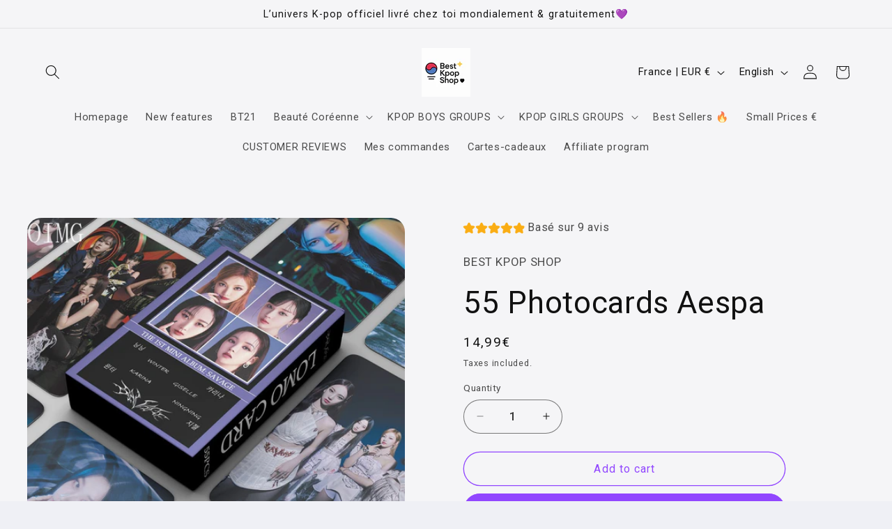

--- FILE ---
content_type: text/javascript
request_url: https://cdn.hextom.com/js/usb-models/usb-allPagesCore.js
body_size: 261377
content:
/*! For license information please see usb-allPagesCore.js.LICENSE.txt */
(()=>{var t={3274:(t,e,r)=>{"use strict";r.d(e,{A:()=>u});var n=r(31601),o=r.n(n),i=r(76314),a=r.n(i)()(o());a.push([t.id,".countdown__min-part{float:none !important}",""]);const u=a},93683:(t,e,r)=>{"use strict";r.d(e,{A:()=>u});var n=r(31601),o=r.n(n),i=r(76314),a=r.n(i)()(o());a.push([t.id,".countdown--time-notation-style.countdown__part{display:inline-flex;flex-wrap:wrap;gap:.25em;align-items:baseline;float:none !important;margin:0 !important}",""]);const u=a},97379:(t,e,r)=>{"use strict";r.d(e,{A:()=>u});var n=r(31601),o=r.n(n),i=r(76314),a=r.n(i)()(o());a.push([t.id,".htusb-ui-cart-bogo{background:var(--gradient-color-start) !important;background:linear-gradient(to right, var(--gradient-color-start), var(--gradient-color-end)) !important;display:inline-block;margin:.5em 0;width:auto;overflow:hidden}.htusb-ui-cart-bogo.htusb-ui-cart-bogo--round{border-radius:999px}.htusb-ui-cart-bogo__msg{display:inline-block;line-height:1.5em;padding:.5em 1em;color:var(--text-color, #212b35);font-family:var(--font-family);font-size:var(--font-size, 14px)}.htusb-ui-cart-bogo__msg--hidden{display:none}.htusb-ui-cart-bogo__item-y-link{display:inline !important}.htusb-ui-cart-bogo__msg1 .htusb-ui-cart-bogo__item-y-link{color:var(--link-color-msg1, #ffffff) !important;border-bottom:1px solid currentColor}.htusb-ui-cart-bogo__msg1 .htusb-ui-cart-bogo__item-y-link:hover{color:var(--link-color-msg1, #ffffff) !important;border-bottom:1px solid currentColor}.htusb-ui-cart-bogo__msg2 .htusb-ui-cart-bogo__item-y-link{color:var(--link-color-msg2, #ffffff) !important;border-bottom:1px solid currentColor}.htusb-ui-cart-bogo__msg2 .htusb-ui-cart-bogo__item-y-link:hover{color:var(--link-color-msg2, #ffffff) !important;border-bottom:1px solid currentColor}",""]);const u=a},71183:(t,e,r)=>{"use strict";r.d(e,{A:()=>u});var n=r(31601),o=r.n(n),i=r(76314),a=r.n(i)()(o());a.push([t.id,".htusb-ui-cart-text{background:var(--gradient-color-start) !important;background:linear-gradient(to right, var(--gradient-color-start), var(--gradient-color-end)) !important;display:inline-block;margin:.5em 0;width:auto;overflow:hidden;color:inherit;font-family:inherit}.htusb-ui-cart-text.htusb-ui-cart-text--round{border-radius:999px}.htusb-ui-cart-text__msg{display:inline-block;line-height:1.5em;padding:.5em 1em;white-space:normal;color:var(--text-color, #212b35);font-family:var(--font-family);font-size:var(--font-size, 14px)}",""]);const u=a},6339:(t,e,r)=>{"use strict";r.d(e,{A:()=>u});var n=r(31601),o=r.n(n),i=r(76314),a=r.n(i)()(o());a.push([t.id,".htusb-ui-cart-boost.htusb-ui-countdown--hide{display:none}.htusb-ui-cart-countdown{display:inline-block;margin:.5em 0;width:auto;overflow:hidden;color:var(--text-color, #212b35);font-family:var(--font-family);font-size:var(--font-size, 14px)}.htusb-ui-cart-countdown.htusb-ui-countdown--hide{display:none}.htusb-ui-cart-countdown__inner{background:var(--gradient-color-start) !important;background:linear-gradient(to right, var(--gradient-color-start), var(--gradient-color-end)) !important;display:inline-block;line-height:1.5em;padding:.5em 1em;font-family:inherit;font-size:inherit;white-space:normal}.htusb-ui-cart-countdown--round .htusb-ui-cart-countdown__inner{border-radius:999px}.htusb-ui-cart-countdown__clock{display:inline-block;margin:0;padding:0;color:inherit;font-family:inherit}.htusb-ui-cart-countdown__expire-msg{display:inline;font-size:inherit}",""]);const u=a},28961:(t,e,r)=>{"use strict";r.d(e,{A:()=>u});var n=r(31601),o=r.n(n),i=r(76314),a=r.n(i)()(o());a.push([t.id,"*, ::before, ::after {\n    --tw-border-spacing-x: 0;\n    --tw-border-spacing-y: 0;\n    --tw-translate-x: 0;\n    --tw-translate-y: 0;\n    --tw-rotate: 0;\n    --tw-skew-x: 0;\n    --tw-skew-y: 0;\n    --tw-scale-x: 1;\n    --tw-scale-y: 1;\n    --tw-pan-x:  ;\n    --tw-pan-y:  ;\n    --tw-pinch-zoom:  ;\n    --tw-scroll-snap-strictness: proximity;\n    --tw-gradient-from-position:  ;\n    --tw-gradient-via-position:  ;\n    --tw-gradient-to-position:  ;\n    --tw-ordinal:  ;\n    --tw-slashed-zero:  ;\n    --tw-numeric-figure:  ;\n    --tw-numeric-spacing:  ;\n    --tw-numeric-fraction:  ;\n    --tw-ring-inset:  ;\n    --tw-ring-offset-width: 0px;\n    --tw-ring-offset-color: #fff;\n    --tw-ring-color: rgb(59 130 246 / 0.5);\n    --tw-ring-offset-shadow: 0 0 #0000;\n    --tw-ring-shadow: 0 0 #0000;\n    --tw-shadow: 0 0 #0000;\n    --tw-shadow-colored: 0 0 #0000;\n    --tw-blur:  ;\n    --tw-brightness:  ;\n    --tw-contrast:  ;\n    --tw-grayscale:  ;\n    --tw-hue-rotate:  ;\n    --tw-invert:  ;\n    --tw-saturate:  ;\n    --tw-sepia:  ;\n    --tw-drop-shadow:  ;\n    --tw-backdrop-blur:  ;\n    --tw-backdrop-brightness:  ;\n    --tw-backdrop-contrast:  ;\n    --tw-backdrop-grayscale:  ;\n    --tw-backdrop-hue-rotate:  ;\n    --tw-backdrop-invert:  ;\n    --tw-backdrop-opacity:  ;\n    --tw-backdrop-saturate:  ;\n    --tw-backdrop-sepia:  ;\n    --tw-contain-size:  ;\n    --tw-contain-layout:  ;\n    --tw-contain-paint:  ;\n    --tw-contain-style:  \n}\n::backdrop {\n    --tw-border-spacing-x: 0;\n    --tw-border-spacing-y: 0;\n    --tw-translate-x: 0;\n    --tw-translate-y: 0;\n    --tw-rotate: 0;\n    --tw-skew-x: 0;\n    --tw-skew-y: 0;\n    --tw-scale-x: 1;\n    --tw-scale-y: 1;\n    --tw-pan-x:  ;\n    --tw-pan-y:  ;\n    --tw-pinch-zoom:  ;\n    --tw-scroll-snap-strictness: proximity;\n    --tw-gradient-from-position:  ;\n    --tw-gradient-via-position:  ;\n    --tw-gradient-to-position:  ;\n    --tw-ordinal:  ;\n    --tw-slashed-zero:  ;\n    --tw-numeric-figure:  ;\n    --tw-numeric-spacing:  ;\n    --tw-numeric-fraction:  ;\n    --tw-ring-inset:  ;\n    --tw-ring-offset-width: 0px;\n    --tw-ring-offset-color: #fff;\n    --tw-ring-color: rgb(59 130 246 / 0.5);\n    --tw-ring-offset-shadow: 0 0 #0000;\n    --tw-ring-shadow: 0 0 #0000;\n    --tw-shadow: 0 0 #0000;\n    --tw-shadow-colored: 0 0 #0000;\n    --tw-blur:  ;\n    --tw-brightness:  ;\n    --tw-contrast:  ;\n    --tw-grayscale:  ;\n    --tw-hue-rotate:  ;\n    --tw-invert:  ;\n    --tw-saturate:  ;\n    --tw-sepia:  ;\n    --tw-drop-shadow:  ;\n    --tw-backdrop-blur:  ;\n    --tw-backdrop-brightness:  ;\n    --tw-backdrop-contrast:  ;\n    --tw-backdrop-grayscale:  ;\n    --tw-backdrop-hue-rotate:  ;\n    --tw-backdrop-invert:  ;\n    --tw-backdrop-opacity:  ;\n    --tw-backdrop-saturate:  ;\n    --tw-backdrop-sepia:  ;\n    --tw-contain-size:  ;\n    --tw-contain-layout:  ;\n    --tw-contain-paint:  ;\n    --tw-contain-style:  \n}\n.usb-sr-only {\n    position: absolute;\n    width: 1px;\n    height: 1px;\n    padding: 0;\n    margin: -1px;\n    overflow: hidden;\n    clip: rect(0, 0, 0, 0);\n    white-space: nowrap;\n    border-width: 0\n}\n.usb-fixed {\n    position: fixed\n}\n.usb-absolute {\n    position: absolute\n}\n.usb-relative {\n    position: relative\n}\n.usb-sticky {\n    position: sticky\n}\n.usb-inset-0 {\n    inset: 0px\n}\n.usb-left-1\\/2 {\n    left: 50%\n}\n.usb-right-0 {\n    right: 0px\n}\n.usb-right-3 {\n    right: 12px\n}\n.usb-right-4 {\n    right: 16px\n}\n.usb-top-0 {\n    top: 0px\n}\n.usb-top-1\\/2 {\n    top: 50%\n}\n.usb-top-4 {\n    top: 16px\n}\n.usb-top-6 {\n    top: 24px\n}\n.usb-z-10 {\n    z-index: 10\n}\n.usb-z-30 {\n    z-index: 30\n}\n.usb-z-40 {\n    z-index: 40\n}\n.usb-z-50 {\n    z-index: 50\n}\n.usb-mx-auto {\n    margin-left: auto;\n    margin-right: auto\n}\n.usb-my-0 {\n    margin-top: 0px;\n    margin-bottom: 0px\n}\n.usb-my-1 {\n    margin-top: 4px;\n    margin-bottom: 4px\n}\n.usb-my-2 {\n    margin-top: 8px;\n    margin-bottom: 8px\n}\n.usb-my-4 {\n    margin-top: 16px;\n    margin-bottom: 16px\n}\n.usb-my-auto {\n    margin-top: auto;\n    margin-bottom: auto\n}\n.usb-mb-1 {\n    margin-bottom: 4px\n}\n.usb-mb-2 {\n    margin-bottom: 8px\n}\n.usb-mb-3 {\n    margin-bottom: 12px\n}\n.usb-mb-4 {\n    margin-bottom: 16px\n}\n.usb-mb-8 {\n    margin-bottom: 32px\n}\n.usb-ml-1 {\n    margin-left: 4px\n}\n.usb-ml-2 {\n    margin-left: 8px\n}\n.usb-ml-4 {\n    margin-left: 16px\n}\n.usb-mr-1 {\n    margin-right: 4px\n}\n.usb-mr-\\[375px\\] {\n    margin-right: 375px\n}\n.usb-mt-0 {\n    margin-top: 0px\n}\n.usb-mt-1 {\n    margin-top: 4px\n}\n.usb-mt-2 {\n    margin-top: 8px\n}\n.usb-mt-4 {\n    margin-top: 16px\n}\n.usb-mt-5 {\n    margin-top: 20px\n}\n.usb-line-clamp-1 {\n    overflow: hidden;\n    display: -webkit-box;\n    -webkit-box-orient: vertical;\n    -webkit-line-clamp: 1\n}\n.usb-line-clamp-2 {\n    overflow: hidden;\n    display: -webkit-box;\n    -webkit-box-orient: vertical;\n    -webkit-line-clamp: 2\n}\n.usb-block {\n    display: block\n}\n.usb-flex {\n    display: flex\n}\n.usb-hidden {\n    display: none\n}\n.usb-h-4 {\n    height: 16px\n}\n.usb-h-5 {\n    height: 20px\n}\n.usb-h-6 {\n    height: 24px\n}\n.usb-h-\\[800px\\] {\n    height: 800px\n}\n.usb-h-full {\n    height: 100%\n}\n.usb-w-4 {\n    width: 16px\n}\n.usb-w-5 {\n    width: 20px\n}\n.usb-w-6 {\n    width: 24px\n}\n.usb-w-\\[1200px\\] {\n    width: 1200px\n}\n.usb-w-\\[225px\\] {\n    width: 225px\n}\n.usb-w-\\[400px\\] {\n    width: 400px\n}\n.usb-w-auto {\n    width: auto\n}\n.usb-w-full {\n    width: 100%\n}\n.usb-max-w-\\[396px\\] {\n    max-width: 396px\n}\n.usb-flex-1 {\n    flex: 1 1 0%\n}\n.usb-flex-shrink-0 {\n    flex-shrink: 0\n}\n.usb-flex-grow {\n    flex-grow: 1\n}\n.usb-cursor-default {\n    cursor: default\n}\n.usb-cursor-not-allowed {\n    cursor: not-allowed\n}\n.usb-cursor-pointer {\n    cursor: pointer\n}\n.usb-snap-x {\n    scroll-snap-type: x var(--tw-scroll-snap-strictness)\n}\n.usb-snap-mandatory {\n    --tw-scroll-snap-strictness: mandatory\n}\n.usb-snap-start {\n    scroll-snap-align: start\n}\n.usb-flex-col {\n    flex-direction: column\n}\n.usb-items-start {\n    align-items: flex-start\n}\n.usb-items-center {\n    align-items: center\n}\n.usb-justify-center {\n    justify-content: center\n}\n.usb-justify-between {\n    justify-content: space-between\n}\n.usb-gap-2 {\n    gap: 8px\n}\n.usb-gap-3 {\n    gap: 12px\n}\n.usb-gap-4 {\n    gap: 16px\n}\n.usb-gap-8 {\n    gap: 32px\n}\n.usb-space-x-2 > :not([hidden]) ~ :not([hidden]) {\n    --tw-space-x-reverse: 0;\n    margin-right: calc(8px * var(--tw-space-x-reverse));\n    margin-left: calc(8px * calc(1 - var(--tw-space-x-reverse)))\n}\n.usb-space-y-2 > :not([hidden]) ~ :not([hidden]) {\n    --tw-space-y-reverse: 0;\n    margin-top: calc(8px * calc(1 - var(--tw-space-y-reverse)));\n    margin-bottom: calc(8px * var(--tw-space-y-reverse))\n}\n.usb-space-y-3 > :not([hidden]) ~ :not([hidden]) {\n    --tw-space-y-reverse: 0;\n    margin-top: calc(12px * calc(1 - var(--tw-space-y-reverse)));\n    margin-bottom: calc(12px * var(--tw-space-y-reverse))\n}\n.usb-space-y-4 > :not([hidden]) ~ :not([hidden]) {\n    --tw-space-y-reverse: 0;\n    margin-top: calc(16px * calc(1 - var(--tw-space-y-reverse)));\n    margin-bottom: calc(16px * var(--tw-space-y-reverse))\n}\n.usb-space-y-6 > :not([hidden]) ~ :not([hidden]) {\n    --tw-space-y-reverse: 0;\n    margin-top: calc(24px * calc(1 - var(--tw-space-y-reverse)));\n    margin-bottom: calc(24px * var(--tw-space-y-reverse))\n}\n.usb-overflow-auto {\n    overflow: auto\n}\n.usb-overflow-hidden {\n    overflow: hidden\n}\n.usb-overflow-x-auto {\n    overflow-x: auto\n}\n.usb-overflow-y-auto {\n    overflow-y: auto\n}\n.usb-rounded {\n    border-radius: 0.25rem\n}\n.usb-rounded-full {\n    border-radius: 9999px\n}\n.usb-rounded-lg {\n    border-radius: 0.5rem\n}\n.usb-rounded-md {\n    border-radius: 0.375rem\n}\n.usb-rounded-r-lg {\n    border-top-right-radius: 0.5rem;\n    border-bottom-right-radius: 0.5rem\n}\n.usb-border {\n    border-width: 1px\n}\n.usb-border-0 {\n    border-width: 0px\n}\n.usb-border-2 {\n    border-width: 2px\n}\n.usb-border-4 {\n    border-width: 4px\n}\n.usb-border-b {\n    border-bottom-width: 1px\n}\n.usb-border-l {\n    border-left-width: 1px\n}\n.usb-border-t {\n    border-top-width: 1px\n}\n.usb-border-solid {\n    border-style: solid\n}\n.usb-border-none {\n    border-style: none\n}\n.usb-border-gray-200 {\n    --tw-border-opacity: 1;\n    border-color: rgb(229 231 235 / var(--tw-border-opacity, 1))\n}\n.usb-border-gray-300 {\n    --tw-border-opacity: 1;\n    border-color: rgb(209 213 219 / var(--tw-border-opacity, 1))\n}\n.usb-border-green-200 {\n    --tw-border-opacity: 1;\n    border-color: rgb(187 247 208 / var(--tw-border-opacity, 1))\n}\n.usb-border-transparent {\n    border-color: transparent\n}\n.usb-border-yellow-200 {\n    --tw-border-opacity: 1;\n    border-color: rgb(254 240 138 / var(--tw-border-opacity, 1))\n}\n.usb-bg-black {\n    --tw-bg-opacity: 1;\n    background-color: rgb(0 0 0 / var(--tw-bg-opacity, 1))\n}\n.usb-bg-gray-100 {\n    --tw-bg-opacity: 1;\n    background-color: rgb(243 244 246 / var(--tw-bg-opacity, 1))\n}\n.usb-bg-gray-300 {\n    --tw-bg-opacity: 1;\n    background-color: rgb(209 213 219 / var(--tw-bg-opacity, 1))\n}\n.usb-bg-gray-50 {\n    --tw-bg-opacity: 1;\n    background-color: rgb(249 250 251 / var(--tw-bg-opacity, 1))\n}\n.usb-bg-green-100 {\n    --tw-bg-opacity: 1;\n    background-color: rgb(220 252 231 / var(--tw-bg-opacity, 1))\n}\n.usb-bg-transparent {\n    background-color: transparent\n}\n.usb-bg-white {\n    --tw-bg-opacity: 1;\n    background-color: rgb(255 255 255 / var(--tw-bg-opacity, 1))\n}\n.usb-bg-yellow-100 {\n    --tw-bg-opacity: 1;\n    background-color: rgb(254 249 195 / var(--tw-bg-opacity, 1))\n}\n.usb-bg-opacity-50 {\n    --tw-bg-opacity: 0.5\n}\n.usb-object-contain {\n    -o-object-fit: contain;\n       object-fit: contain\n}\n.usb-p-1 {\n    padding: 4px\n}\n.usb-p-2 {\n    padding: 8px\n}\n.usb-p-3 {\n    padding: 12px\n}\n.usb-p-4 {\n    padding: 16px\n}\n.usb-p-6 {\n    padding: 24px\n}\n.usb-px-0 {\n    padding-left: 0px;\n    padding-right: 0px\n}\n.usb-px-2 {\n    padding-left: 8px;\n    padding-right: 8px\n}\n.usb-px-3 {\n    padding-left: 12px;\n    padding-right: 12px\n}\n.usb-px-4 {\n    padding-left: 16px;\n    padding-right: 16px\n}\n.usb-py-1 {\n    padding-top: 4px;\n    padding-bottom: 4px\n}\n.usb-py-2 {\n    padding-top: 8px;\n    padding-bottom: 8px\n}\n.usb-py-3 {\n    padding-top: 12px;\n    padding-bottom: 12px\n}\n.usb-py-4 {\n    padding-top: 16px;\n    padding-bottom: 16px\n}\n.usb-py-5 {\n    padding-top: 20px;\n    padding-bottom: 20px\n}\n.usb-pb-2 {\n    padding-bottom: 8px\n}\n.usb-pb-4 {\n    padding-bottom: 16px\n}\n.usb-pl-4 {\n    padding-left: 16px\n}\n.usb-pt-0 {\n    padding-top: 0px\n}\n.usb-pt-4 {\n    padding-top: 16px\n}\n.usb-pt-8 {\n    padding-top: 32px\n}\n.usb-text-left {\n    text-align: left\n}\n.usb-text-center {\n    text-align: center\n}\n.usb-align-middle {\n    vertical-align: middle\n}\n.usb-text-base {\n    font-size: 16px;\n    line-height: 24px\n}\n.usb-text-sm {\n    font-size: 14px;\n    line-height: 20px\n}\n.usb-text-xl {\n    font-size: 20px;\n    line-height: 28px\n}\n.usb-text-xs {\n    font-size: 12px;\n    line-height: 16px\n}\n.usb-font-medium {\n    font-weight: 500\n}\n.usb-font-semibold {\n    font-weight: 600\n}\n.usb-leading-7 {\n    line-height: 1.75rem\n}\n.usb-text-gray-500 {\n    --tw-text-opacity: 1;\n    color: rgb(107 114 128 / var(--tw-text-opacity, 1))\n}\n.usb-text-gray-600 {\n    --tw-text-opacity: 1;\n    color: rgb(75 85 99 / var(--tw-text-opacity, 1))\n}\n.usb-line-through {\n    text-decoration-line: line-through\n}\n.usb-no-underline {\n    text-decoration-line: none\n}\n.usb-opacity-0 {\n    opacity: 0\n}\n.usb-opacity-100 {\n    opacity: 1\n}\n.usb-opacity-50 {\n    opacity: 0.5\n}\n.usb-shadow {\n    --tw-shadow: 0 1px 3px 0 rgb(0 0 0 / 0.1), 0 1px 2px -1px rgb(0 0 0 / 0.1);\n    --tw-shadow-colored: 0 1px 3px 0 var(--tw-shadow-color), 0 1px 2px -1px var(--tw-shadow-color);\n    box-shadow: var(--tw-ring-offset-shadow, 0 0 #0000), var(--tw-ring-shadow, 0 0 #0000), var(--tw-shadow)\n}\n.usb-shadow-lg {\n    --tw-shadow: 0 10px 15px -3px rgb(0 0 0 / 0.1), 0 4px 6px -4px rgb(0 0 0 / 0.1);\n    --tw-shadow-colored: 0 10px 15px -3px var(--tw-shadow-color), 0 4px 6px -4px var(--tw-shadow-color);\n    box-shadow: var(--tw-ring-offset-shadow, 0 0 #0000), var(--tw-ring-shadow, 0 0 #0000), var(--tw-shadow)\n}\n.usb-outline-none {\n    outline: 2px solid transparent;\n    outline-offset: 2px\n}\n.usb-transition-all {\n    transition-property: all;\n    transition-timing-function: cubic-bezier(0.4, 0, 0.2, 1);\n    transition-duration: 150ms\n}\n.usb-transition-colors {\n    transition-property: color, background-color, border-color, text-decoration-color, fill, stroke;\n    transition-timing-function: cubic-bezier(0.4, 0, 0.2, 1);\n    transition-duration: 150ms\n}\n.usb-transition-opacity {\n    transition-property: opacity;\n    transition-timing-function: cubic-bezier(0.4, 0, 0.2, 1);\n    transition-duration: 150ms\n}\n.usb-transition-transform {\n    transition-property: transform;\n    transition-timing-function: cubic-bezier(0.4, 0, 0.2, 1);\n    transition-duration: 150ms\n}\n.usb-duration-300 {\n    transition-duration: 300ms\n}\n.usb-duration-500 {\n    transition-duration: 500ms\n}\n.usb-ease-in-out {\n    transition-timing-function: cubic-bezier(0.4, 0, 0.2, 1)\n}\n\n.hide-scrollbar {\n    -ms-overflow-style: none;  /* IE and Edge */\n    scrollbar-width: none;     /* Firefox */\n  }\n  .hide-scrollbar::-webkit-scrollbar {\n    display: none;  /* Chrome, Safari and Opera */\n  }\n  .first\\:usb-mt-0:first-child {\n    margin-top: 0px\n}\n  .last\\:usb-mb-0:last-child {\n    margin-bottom: 0px\n}\n  .hover\\:usb-bg-gray-100:hover {\n    --tw-bg-opacity: 1;\n    background-color: rgb(243 244 246 / var(--tw-bg-opacity, 1))\n}\n  .hover\\:usb-text-gray-700:hover {\n    --tw-text-opacity: 1;\n    color: rgb(55 65 81 / var(--tw-text-opacity, 1))\n}\n  .hover\\:usb-underline:hover {\n    text-decoration-line: underline\n}\n  .focus\\:usb-border-gray-500:focus {\n    --tw-border-opacity: 1;\n    border-color: rgb(107 114 128 / var(--tw-border-opacity, 1))\n}\n  .focus\\:usb-outline-none:focus {\n    outline: 2px solid transparent;\n    outline-offset: 2px\n}\n  .focus\\:usb-ring-0:focus {\n    --tw-ring-offset-shadow: var(--tw-ring-inset) 0 0 0 var(--tw-ring-offset-width) var(--tw-ring-offset-color);\n    --tw-ring-shadow: var(--tw-ring-inset) 0 0 0 calc(0px + var(--tw-ring-offset-width)) var(--tw-ring-color);\n    box-shadow: var(--tw-ring-offset-shadow), var(--tw-ring-shadow), var(--tw-shadow, 0 0 #0000)\n}\n  @media (min-width: 640px) {\n    .sm\\:usb-sticky {\n        position: sticky\n    }\n    .sm\\:usb-top-4 {\n        top: 16px\n    }\n    .sm\\:usb-col-span-1 {\n        grid-column: span 1 / span 1\n    }\n    .sm\\:usb-px-6 {\n        padding-left: 24px;\n        padding-right: 24px\n    }\n}",""]);const u=a},74368:(t,e,r)=>{"use strict";r.d(e,{A:()=>u});var n=r(31601),o=r.n(n),i=r(76314),a=r.n(i)()(o());a.push([t.id,"\n:root {\n  /* Define default values for all your CSS variables */\n  --product-page-global-background-color: #fff;\n  --product-page-global-border-color: #000;\n  --product-page-global-border-radius: 0.5rem;\n  --product-page-global-border-width: 1px;\n  --product-page-global-text-color: #000;\n\n  --product-page-title-font-size: 12px;\n  --product-page-title-font-weight: 400;\n  --product-page-title-text-color: #000;\n\n  --product-page-price-font-weight: 400;\n  --product-page-price-text-color: #000;\n  --product-page-on-sale-price-text-color: #000;\n  \n  --product-page-button-1-font-size: 12px;\n  --product-page-button-1-text-color: #000;\n  --product-page-button-1-background-color: #000;\n  --product-page-button-1-border-color: #000;\n  --product-page-button-1-border-radius: 0.5rem;\n\n  --product-page-button-2-font-size: 12px;\n  --product-page-button-2-text-color: #000;\n  --product-page-button-2-background-color: #000;\n  --product-page-button-2-border-color: #000;\n  --product-page-button-2-border-radius: 0.5rem;\n}\n\n.product_page_global_body {\n  background-color: var(--product-page-global-background-color);\n  border-color: var(--product-page-global-border-color);\n  border-radius: var(--product-page-global-border-radius);\n  border-width: var(--product-page-global-border-width);\n}\n\n.product_page_global_text {\n  color: var(--product-page-global-text-color);\n}\n\n.product_page_title {\n  font-size: var(--product-page-title-font-size);\n  font-weight: var(--product-page-title-font-weight);\n  color: var(--product-page-title-text-color);\n}\n\n.product_page_price {\n  font-weight: var(--product-page-price-font-weight);\n  color: var(--product-page-price-text-color);\n}\n\n.product_page_on_sale_price {\n  font-weight: var(--product-page-price-font-weight);\n  color: var(--product-page-on-sale-price-text-color);\n}\n\n.product_page_button_1 {\n  font-size: var(--product-page-button-1-font-size);\n  color: var(--product-page-button-1-text-color);\n  background-color: var(--product-page-button-1-background-color);\n  border-color: var(--product-page-button-1-border-color);\n  border-radius: var(--product-page-button-1-border-radius);\n  border-width: 1px;\n}\n\n.product_page_button_2 {\n  font-size: var(--product-page-button-2-font-size);\n  color: var(--product-page-button-2text-color);\n  background-color: var(--product-page-button-2-background-color);\n  border-color: var(--product-page-button-2-border-color);\n  border-radius: var(--product-page-button-2-border-radius);\n  border-width: 1px;\n}",""]);const u=a},92400:(t,e,r)=>{"use strict";r.d(e,{A:()=>u});var n=r(31601),o=r.n(n),i=r(76314),a=r.n(i)()(o());a.push([t.id,"\n:root {\n  /* Define default values for all your CSS variables */\n  --product-page-global-background-color: #fff;\n  --product-page-global-border-color: #000;\n  --product-page-global-border-radius: 0.5rem;\n  --product-page-global-border-width: 1px;\n  --product-page-global-text-color: #000;\n\n  --product-page-title-font-size: 12px;\n  --product-page-title-font-weight: 400;\n  --product-page-title-text-color: #000;\n\n  --product-page-price-font-weight: 400;\n  --product-page-price-text-color: #000;\n  --product-page-on-sale-price-text-color: #000;\n  \n  --product-page-button-1-font-size: 12px;\n  --product-page-button-1-text-color: #000;\n  --product-page-button-1-background-color: #000;\n  --product-page-button-1-border-color: #000;\n  --product-page-button-1-border-radius: 0.5rem;\n\n  --product-page-button-2-font-size: 12px;\n  --product-page-button-2-text-color: #000;\n  --product-page-button-2-background-color: #000;\n  --product-page-button-2-border-color: #000;\n  --product-page-button-2-border-radius: 0.5rem;\n}\n\n.product_page_global_body {\n  background-color: var(--product-page-global-background-color);\n  border-color: var(--product-page-global-border-color);\n  border-radius: var(--product-page-global-border-radius);\n  border-width: var(--product-page-global-border-width);\n}\n\n.product_page_global_text {\n  color: var(--product-page-global-text-color);\n}\n\n.product_page_title {\n  font-size: var(--product-page-title-font-size);\n  font-weight: var(--product-page-title-font-weight);\n  color: var(--product-page-title-text-color);\n}\n\n.product_page_price {\n  font-weight: var(--product-page-price-font-weight);\n  color: var(--product-page-price-text-color);\n}\n\n.product_page_on_sale_price {\n  font-weight: var(--product-page-price-font-weight);\n  color: var(--product-page-on-sale-price-text-color);\n}\n\n.product_page_button_1 {\n  font-size: var(--product-page-button-1-font-size);\n  color: var(--product-page-button-1-text-color);\n  background-color: var(--product-page-button-1-background-color);\n  border-color: var(--product-page-button-1-border-color);\n  border-radius: var(--product-page-button-1-border-radius);\n  border-width: 1px;\n}\n\n.product_page_button_2 {\n  font-size: var(--product-page-button-2-font-size);\n  color: var(--product-page-button-2text-color);\n  background-color: var(--product-page-button-2-background-color);\n  border-color: var(--product-page-button-2-border-color);\n  border-radius: var(--product-page-button-2-border-radius);\n  border-width: 1px;\n}",""]);const u=a},72460:(t,e,r)=>{"use strict";r.d(e,{A:()=>u});var n=r(31601),o=r.n(n),i=r(76314),a=r.n(i)()(o());a.push([t.id,"\n:root {\n  /* Define default values for all your CSS variables */\n  --product-page-global-background-color: #fff;\n  --product-page-global-border-color: #000;\n  --product-page-global-border-radius: 0.5rem;\n  --product-page-global-border-width: 1px;\n  --product-page-global-text-color: #000;\n\n  --product-page-title-font-size: 12px;\n  --product-page-title-font-weight: 400;\n  --product-page-title-text-color: #000;\n\n  --product-page-price-font-weight: 400;\n  --product-page-price-text-color: #000;\n  --product-page-on-sale-price-text-color: #000;\n  \n  --product-page-button-1-font-size: 12px;\n  --product-page-button-1-text-color: #000;\n  --product-page-button-1-background-color: #000;\n  --product-page-button-1-border-color: #000;\n  --product-page-button-1-border-radius: 0.5rem;\n\n  --product-page-button-2-font-size: 12px;\n  --product-page-button-2-text-color: #000;\n  --product-page-button-2-background-color: #000;\n  --product-page-button-2-border-color: #000;\n  --product-page-button-2-border-radius: 0.5rem;\n}\n\n.product_page_global_body {\n  background-color: var(--product-page-global-background-color);\n  border-color: var(--product-page-global-border-color);\n  border-radius: var(--product-page-global-border-radius);\n  border-width: var(--product-page-global-border-width);\n}\n\n.product_page_global_text {\n  color: var(--product-page-global-text-color);\n}\n\n.product_page_title {\n  font-size: var(--product-page-title-font-size);\n  font-weight: var(--product-page-title-font-weight);\n  color: var(--product-page-title-text-color);\n}\n\n.product_page_price {\n  font-weight: var(--product-page-price-font-weight);\n  color: var(--product-page-price-text-color);\n}\n\n.product_page_on_sale_price {\n  font-weight: var(--product-page-price-font-weight);\n  color: var(--product-page-on-sale-price-text-color);\n}\n\n.product_page_button_1 {\n  font-size: var(--product-page-button-1-font-size);\n  color: var(--product-page-button-1-text-color);\n  background-color: var(--product-page-button-1-background-color);\n  border-color: var(--product-page-button-1-border-color);\n  border-radius: var(--product-page-button-1-border-radius);\n  border-width: 1px;\n}\n\n.product_page_button_2 {\n  font-size: var(--product-page-button-2-font-size);\n  color: var(--product-page-button-2text-color);\n  background-color: var(--product-page-button-2-background-color);\n  border-color: var(--product-page-button-2-border-color);\n  border-radius: var(--product-page-button-2-border-radius);\n  border-width: 1px;\n}",""]);const u=a},76314:t=>{"use strict";t.exports=function(t){var e=[];return e.toString=function(){return this.map((function(e){var r="",n=void 0!==e[5];return e[4]&&(r+="@supports (".concat(e[4],") {")),e[2]&&(r+="@media ".concat(e[2]," {")),n&&(r+="@layer".concat(e[5].length>0?" ".concat(e[5]):""," {")),r+=t(e),n&&(r+="}"),e[2]&&(r+="}"),e[4]&&(r+="}"),r})).join("")},e.i=function(t,r,n,o,i){"string"==typeof t&&(t=[[null,t,void 0]]);var a={};if(n)for(var u=0;u<this.length;u++){var c=this[u][0];null!=c&&(a[c]=!0)}for(var s=0;s<t.length;s++){var l=[].concat(t[s]);n&&a[l[0]]||(void 0!==i&&(void 0===l[5]||(l[1]="@layer".concat(l[5].length>0?" ".concat(l[5]):""," {").concat(l[1],"}")),l[5]=i),r&&(l[2]?(l[1]="@media ".concat(l[2]," {").concat(l[1],"}"),l[2]=r):l[2]=r),o&&(l[4]?(l[1]="@supports (".concat(l[4],") {").concat(l[1],"}"),l[4]=o):l[4]="".concat(o)),e.push(l))}},e}},31601:t=>{"use strict";t.exports=function(t){return t[1]}},2543:function(t,e,r){var n;t=r.nmd(t),function(){var o,i="Expected a function",a="__lodash_hash_undefined__",u="__lodash_placeholder__",c=32,s=128,l=1/0,f=9007199254740991,d=NaN,p=4294967295,h=[["ary",s],["bind",1],["bindKey",2],["curry",8],["curryRight",16],["flip",512],["partial",c],["partialRight",64],["rearg",256]],m="[object Arguments]",b="[object Array]",y="[object Boolean]",g="[object Date]",v="[object Error]",_="[object Function]",w="[object GeneratorFunction]",x="[object Map]",S="[object Number]",E="[object Object]",k="[object Promise]",O="[object RegExp]",P="[object Set]",C="[object String]",j="[object Symbol]",N="[object WeakMap]",I="[object ArrayBuffer]",T="[object DataView]",A="[object Float32Array]",L="[object Float64Array]",D="[object Int8Array]",F="[object Int16Array]",R="[object Int32Array]",M="[object Uint8Array]",z="[object Uint8ClampedArray]",q="[object Uint16Array]",U="[object Uint32Array]",B=/\b__p \+= '';/g,W=/\b(__p \+=) '' \+/g,V=/(__e\(.*?\)|\b__t\)) \+\n'';/g,$=/&(?:amp|lt|gt|quot|#39);/g,H=/[&<>"']/g,G=RegExp($.source),Q=RegExp(H.source),J=/<%-([\s\S]+?)%>/g,Y=/<%([\s\S]+?)%>/g,K=/<%=([\s\S]+?)%>/g,X=/\.|\[(?:[^[\]]*|(["'])(?:(?!\1)[^\\]|\\.)*?\1)\]/,Z=/^\w*$/,tt=/[^.[\]]+|\[(?:(-?\d+(?:\.\d+)?)|(["'])((?:(?!\2)[^\\]|\\.)*?)\2)\]|(?=(?:\.|\[\])(?:\.|\[\]|$))/g,et=/[\\^$.*+?()[\]{}|]/g,rt=RegExp(et.source),nt=/^\s+/,ot=/\s/,it=/\{(?:\n\/\* \[wrapped with .+\] \*\/)?\n?/,at=/\{\n\/\* \[wrapped with (.+)\] \*/,ut=/,? & /,ct=/[^\x00-\x2f\x3a-\x40\x5b-\x60\x7b-\x7f]+/g,st=/[()=,{}\[\]\/\s]/,lt=/\\(\\)?/g,ft=/\$\{([^\\}]*(?:\\.[^\\}]*)*)\}/g,dt=/\w*$/,pt=/^[-+]0x[0-9a-f]+$/i,ht=/^0b[01]+$/i,mt=/^\[object .+?Constructor\]$/,bt=/^0o[0-7]+$/i,yt=/^(?:0|[1-9]\d*)$/,gt=/[\xc0-\xd6\xd8-\xf6\xf8-\xff\u0100-\u017f]/g,vt=/($^)/,_t=/['\n\r\u2028\u2029\\]/g,wt="\\ud800-\\udfff",xt="\\u0300-\\u036f\\ufe20-\\ufe2f\\u20d0-\\u20ff",St="\\u2700-\\u27bf",Et="a-z\\xdf-\\xf6\\xf8-\\xff",kt="A-Z\\xc0-\\xd6\\xd8-\\xde",Ot="\\ufe0e\\ufe0f",Pt="\\xac\\xb1\\xd7\\xf7\\x00-\\x2f\\x3a-\\x40\\x5b-\\x60\\x7b-\\xbf\\u2000-\\u206f \\t\\x0b\\f\\xa0\\ufeff\\n\\r\\u2028\\u2029\\u1680\\u180e\\u2000\\u2001\\u2002\\u2003\\u2004\\u2005\\u2006\\u2007\\u2008\\u2009\\u200a\\u202f\\u205f\\u3000",Ct="["+wt+"]",jt="["+Pt+"]",Nt="["+xt+"]",It="\\d+",Tt="["+St+"]",At="["+Et+"]",Lt="[^"+wt+Pt+It+St+Et+kt+"]",Dt="\\ud83c[\\udffb-\\udfff]",Ft="[^"+wt+"]",Rt="(?:\\ud83c[\\udde6-\\uddff]){2}",Mt="[\\ud800-\\udbff][\\udc00-\\udfff]",zt="["+kt+"]",qt="\\u200d",Ut="(?:"+At+"|"+Lt+")",Bt="(?:"+zt+"|"+Lt+")",Wt="(?:['’](?:d|ll|m|re|s|t|ve))?",Vt="(?:['’](?:D|LL|M|RE|S|T|VE))?",$t="(?:"+Nt+"|"+Dt+")?",Ht="["+Ot+"]?",Gt=Ht+$t+"(?:"+qt+"(?:"+[Ft,Rt,Mt].join("|")+")"+Ht+$t+")*",Qt="(?:"+[Tt,Rt,Mt].join("|")+")"+Gt,Jt="(?:"+[Ft+Nt+"?",Nt,Rt,Mt,Ct].join("|")+")",Yt=RegExp("['’]","g"),Kt=RegExp(Nt,"g"),Xt=RegExp(Dt+"(?="+Dt+")|"+Jt+Gt,"g"),Zt=RegExp([zt+"?"+At+"+"+Wt+"(?="+[jt,zt,"$"].join("|")+")",Bt+"+"+Vt+"(?="+[jt,zt+Ut,"$"].join("|")+")",zt+"?"+Ut+"+"+Wt,zt+"+"+Vt,"\\d*(?:1ST|2ND|3RD|(?![123])\\dTH)(?=\\b|[a-z_])","\\d*(?:1st|2nd|3rd|(?![123])\\dth)(?=\\b|[A-Z_])",It,Qt].join("|"),"g"),te=RegExp("["+qt+wt+xt+Ot+"]"),ee=/[a-z][A-Z]|[A-Z]{2}[a-z]|[0-9][a-zA-Z]|[a-zA-Z][0-9]|[^a-zA-Z0-9 ]/,re=["Array","Buffer","DataView","Date","Error","Float32Array","Float64Array","Function","Int8Array","Int16Array","Int32Array","Map","Math","Object","Promise","RegExp","Set","String","Symbol","TypeError","Uint8Array","Uint8ClampedArray","Uint16Array","Uint32Array","WeakMap","_","clearTimeout","isFinite","parseInt","setTimeout"],ne=-1,oe={};oe[A]=oe[L]=oe[D]=oe[F]=oe[R]=oe[M]=oe[z]=oe[q]=oe[U]=!0,oe[m]=oe[b]=oe[I]=oe[y]=oe[T]=oe[g]=oe[v]=oe[_]=oe[x]=oe[S]=oe[E]=oe[O]=oe[P]=oe[C]=oe[N]=!1;var ie={};ie[m]=ie[b]=ie[I]=ie[T]=ie[y]=ie[g]=ie[A]=ie[L]=ie[D]=ie[F]=ie[R]=ie[x]=ie[S]=ie[E]=ie[O]=ie[P]=ie[C]=ie[j]=ie[M]=ie[z]=ie[q]=ie[U]=!0,ie[v]=ie[_]=ie[N]=!1;var ae={"\\":"\\","'":"'","\n":"n","\r":"r","\u2028":"u2028","\u2029":"u2029"},ue=parseFloat,ce=parseInt,se="object"==typeof r.g&&r.g&&r.g.Object===Object&&r.g,le="object"==typeof self&&self&&self.Object===Object&&self,fe=se||le||Function("return this")(),de=e&&!e.nodeType&&e,pe=de&&t&&!t.nodeType&&t,he=pe&&pe.exports===de,me=he&&se.process,be=function(){try{return pe&&pe.require&&pe.require("util").types||me&&me.binding&&me.binding("util")}catch(t){}}(),ye=be&&be.isArrayBuffer,ge=be&&be.isDate,ve=be&&be.isMap,_e=be&&be.isRegExp,we=be&&be.isSet,xe=be&&be.isTypedArray;function Se(t,e,r){switch(r.length){case 0:return t.call(e);case 1:return t.call(e,r[0]);case 2:return t.call(e,r[0],r[1]);case 3:return t.call(e,r[0],r[1],r[2])}return t.apply(e,r)}function Ee(t,e,r,n){for(var o=-1,i=null==t?0:t.length;++o<i;){var a=t[o];e(n,a,r(a),t)}return n}function ke(t,e){for(var r=-1,n=null==t?0:t.length;++r<n&&!1!==e(t[r],r,t););return t}function Oe(t,e){for(var r=null==t?0:t.length;r--&&!1!==e(t[r],r,t););return t}function Pe(t,e){for(var r=-1,n=null==t?0:t.length;++r<n;)if(!e(t[r],r,t))return!1;return!0}function Ce(t,e){for(var r=-1,n=null==t?0:t.length,o=0,i=[];++r<n;){var a=t[r];e(a,r,t)&&(i[o++]=a)}return i}function je(t,e){return!(null==t||!t.length)&&ze(t,e,0)>-1}function Ne(t,e,r){for(var n=-1,o=null==t?0:t.length;++n<o;)if(r(e,t[n]))return!0;return!1}function Ie(t,e){for(var r=-1,n=null==t?0:t.length,o=Array(n);++r<n;)o[r]=e(t[r],r,t);return o}function Te(t,e){for(var r=-1,n=e.length,o=t.length;++r<n;)t[o+r]=e[r];return t}function Ae(t,e,r,n){var o=-1,i=null==t?0:t.length;for(n&&i&&(r=t[++o]);++o<i;)r=e(r,t[o],o,t);return r}function Le(t,e,r,n){var o=null==t?0:t.length;for(n&&o&&(r=t[--o]);o--;)r=e(r,t[o],o,t);return r}function De(t,e){for(var r=-1,n=null==t?0:t.length;++r<n;)if(e(t[r],r,t))return!0;return!1}var Fe=We("length");function Re(t,e,r){var n;return r(t,(function(t,r,o){if(e(t,r,o))return n=r,!1})),n}function Me(t,e,r,n){for(var o=t.length,i=r+(n?1:-1);n?i--:++i<o;)if(e(t[i],i,t))return i;return-1}function ze(t,e,r){return e==e?function(t,e,r){for(var n=r-1,o=t.length;++n<o;)if(t[n]===e)return n;return-1}(t,e,r):Me(t,Ue,r)}function qe(t,e,r,n){for(var o=r-1,i=t.length;++o<i;)if(n(t[o],e))return o;return-1}function Ue(t){return t!=t}function Be(t,e){var r=null==t?0:t.length;return r?He(t,e)/r:d}function We(t){return function(e){return null==e?o:e[t]}}function Ve(t){return function(e){return null==t?o:t[e]}}function $e(t,e,r,n,o){return o(t,(function(t,o,i){r=n?(n=!1,t):e(r,t,o,i)})),r}function He(t,e){for(var r,n=-1,i=t.length;++n<i;){var a=e(t[n]);a!==o&&(r=r===o?a:r+a)}return r}function Ge(t,e){for(var r=-1,n=Array(t);++r<t;)n[r]=e(r);return n}function Qe(t){return t?t.slice(0,fr(t)+1).replace(nt,""):t}function Je(t){return function(e){return t(e)}}function Ye(t,e){return Ie(e,(function(e){return t[e]}))}function Ke(t,e){return t.has(e)}function Xe(t,e){for(var r=-1,n=t.length;++r<n&&ze(e,t[r],0)>-1;);return r}function Ze(t,e){for(var r=t.length;r--&&ze(e,t[r],0)>-1;);return r}var tr=Ve({À:"A",Á:"A",Â:"A",Ã:"A",Ä:"A",Å:"A",à:"a",á:"a",â:"a",ã:"a",ä:"a",å:"a",Ç:"C",ç:"c",Ð:"D",ð:"d",È:"E",É:"E",Ê:"E",Ë:"E",è:"e",é:"e",ê:"e",ë:"e",Ì:"I",Í:"I",Î:"I",Ï:"I",ì:"i",í:"i",î:"i",ï:"i",Ñ:"N",ñ:"n",Ò:"O",Ó:"O",Ô:"O",Õ:"O",Ö:"O",Ø:"O",ò:"o",ó:"o",ô:"o",õ:"o",ö:"o",ø:"o",Ù:"U",Ú:"U",Û:"U",Ü:"U",ù:"u",ú:"u",û:"u",ü:"u",Ý:"Y",ý:"y",ÿ:"y",Æ:"Ae",æ:"ae",Þ:"Th",þ:"th",ß:"ss",Ā:"A",Ă:"A",Ą:"A",ā:"a",ă:"a",ą:"a",Ć:"C",Ĉ:"C",Ċ:"C",Č:"C",ć:"c",ĉ:"c",ċ:"c",č:"c",Ď:"D",Đ:"D",ď:"d",đ:"d",Ē:"E",Ĕ:"E",Ė:"E",Ę:"E",Ě:"E",ē:"e",ĕ:"e",ė:"e",ę:"e",ě:"e",Ĝ:"G",Ğ:"G",Ġ:"G",Ģ:"G",ĝ:"g",ğ:"g",ġ:"g",ģ:"g",Ĥ:"H",Ħ:"H",ĥ:"h",ħ:"h",Ĩ:"I",Ī:"I",Ĭ:"I",Į:"I",İ:"I",ĩ:"i",ī:"i",ĭ:"i",į:"i",ı:"i",Ĵ:"J",ĵ:"j",Ķ:"K",ķ:"k",ĸ:"k",Ĺ:"L",Ļ:"L",Ľ:"L",Ŀ:"L",Ł:"L",ĺ:"l",ļ:"l",ľ:"l",ŀ:"l",ł:"l",Ń:"N",Ņ:"N",Ň:"N",Ŋ:"N",ń:"n",ņ:"n",ň:"n",ŋ:"n",Ō:"O",Ŏ:"O",Ő:"O",ō:"o",ŏ:"o",ő:"o",Ŕ:"R",Ŗ:"R",Ř:"R",ŕ:"r",ŗ:"r",ř:"r",Ś:"S",Ŝ:"S",Ş:"S",Š:"S",ś:"s",ŝ:"s",ş:"s",š:"s",Ţ:"T",Ť:"T",Ŧ:"T",ţ:"t",ť:"t",ŧ:"t",Ũ:"U",Ū:"U",Ŭ:"U",Ů:"U",Ű:"U",Ų:"U",ũ:"u",ū:"u",ŭ:"u",ů:"u",ű:"u",ų:"u",Ŵ:"W",ŵ:"w",Ŷ:"Y",ŷ:"y",Ÿ:"Y",Ź:"Z",Ż:"Z",Ž:"Z",ź:"z",ż:"z",ž:"z",Ĳ:"IJ",ĳ:"ij",Œ:"Oe",œ:"oe",ŉ:"'n",ſ:"s"}),er=Ve({"&":"&amp;","<":"&lt;",">":"&gt;",'"':"&quot;","'":"&#39;"});function rr(t){return"\\"+ae[t]}function nr(t){return te.test(t)}function or(t){var e=-1,r=Array(t.size);return t.forEach((function(t,n){r[++e]=[n,t]})),r}function ir(t,e){return function(r){return t(e(r))}}function ar(t,e){for(var r=-1,n=t.length,o=0,i=[];++r<n;){var a=t[r];a!==e&&a!==u||(t[r]=u,i[o++]=r)}return i}function ur(t){var e=-1,r=Array(t.size);return t.forEach((function(t){r[++e]=t})),r}function cr(t){var e=-1,r=Array(t.size);return t.forEach((function(t){r[++e]=[t,t]})),r}function sr(t){return nr(t)?function(t){for(var e=Xt.lastIndex=0;Xt.test(t);)++e;return e}(t):Fe(t)}function lr(t){return nr(t)?function(t){return t.match(Xt)||[]}(t):function(t){return t.split("")}(t)}function fr(t){for(var e=t.length;e--&&ot.test(t.charAt(e)););return e}var dr=Ve({"&amp;":"&","&lt;":"<","&gt;":">","&quot;":'"',"&#39;":"'"}),pr=function t(e){var r,n=(e=null==e?fe:pr.defaults(fe.Object(),e,pr.pick(fe,re))).Array,ot=e.Date,wt=e.Error,xt=e.Function,St=e.Math,Et=e.Object,kt=e.RegExp,Ot=e.String,Pt=e.TypeError,Ct=n.prototype,jt=xt.prototype,Nt=Et.prototype,It=e["__core-js_shared__"],Tt=jt.toString,At=Nt.hasOwnProperty,Lt=0,Dt=(r=/[^.]+$/.exec(It&&It.keys&&It.keys.IE_PROTO||""))?"Symbol(src)_1."+r:"",Ft=Nt.toString,Rt=Tt.call(Et),Mt=fe._,zt=kt("^"+Tt.call(At).replace(et,"\\$&").replace(/hasOwnProperty|(function).*?(?=\\\()| for .+?(?=\\\])/g,"$1.*?")+"$"),qt=he?e.Buffer:o,Ut=e.Symbol,Bt=e.Uint8Array,Wt=qt?qt.allocUnsafe:o,Vt=ir(Et.getPrototypeOf,Et),$t=Et.create,Ht=Nt.propertyIsEnumerable,Gt=Ct.splice,Qt=Ut?Ut.isConcatSpreadable:o,Jt=Ut?Ut.iterator:o,Xt=Ut?Ut.toStringTag:o,te=function(){try{var t=si(Et,"defineProperty");return t({},"",{}),t}catch(t){}}(),ae=e.clearTimeout!==fe.clearTimeout&&e.clearTimeout,se=ot&&ot.now!==fe.Date.now&&ot.now,le=e.setTimeout!==fe.setTimeout&&e.setTimeout,de=St.ceil,pe=St.floor,me=Et.getOwnPropertySymbols,be=qt?qt.isBuffer:o,Fe=e.isFinite,Ve=Ct.join,hr=ir(Et.keys,Et),mr=St.max,br=St.min,yr=ot.now,gr=e.parseInt,vr=St.random,_r=Ct.reverse,wr=si(e,"DataView"),xr=si(e,"Map"),Sr=si(e,"Promise"),Er=si(e,"Set"),kr=si(e,"WeakMap"),Or=si(Et,"create"),Pr=kr&&new kr,Cr={},jr=Ri(wr),Nr=Ri(xr),Ir=Ri(Sr),Tr=Ri(Er),Ar=Ri(kr),Lr=Ut?Ut.prototype:o,Dr=Lr?Lr.valueOf:o,Fr=Lr?Lr.toString:o;function Rr(t){if(tu(t)&&!Wa(t)&&!(t instanceof Ur)){if(t instanceof qr)return t;if(At.call(t,"__wrapped__"))return Mi(t)}return new qr(t)}var Mr=function(){function t(){}return function(e){if(!Za(e))return{};if($t)return $t(e);t.prototype=e;var r=new t;return t.prototype=o,r}}();function zr(){}function qr(t,e){this.__wrapped__=t,this.__actions__=[],this.__chain__=!!e,this.__index__=0,this.__values__=o}function Ur(t){this.__wrapped__=t,this.__actions__=[],this.__dir__=1,this.__filtered__=!1,this.__iteratees__=[],this.__takeCount__=p,this.__views__=[]}function Br(t){var e=-1,r=null==t?0:t.length;for(this.clear();++e<r;){var n=t[e];this.set(n[0],n[1])}}function Wr(t){var e=-1,r=null==t?0:t.length;for(this.clear();++e<r;){var n=t[e];this.set(n[0],n[1])}}function Vr(t){var e=-1,r=null==t?0:t.length;for(this.clear();++e<r;){var n=t[e];this.set(n[0],n[1])}}function $r(t){var e=-1,r=null==t?0:t.length;for(this.__data__=new Vr;++e<r;)this.add(t[e])}function Hr(t){var e=this.__data__=new Wr(t);this.size=e.size}function Gr(t,e){var r=Wa(t),n=!r&&Ba(t),o=!r&&!n&&Ga(t),i=!r&&!n&&!o&&cu(t),a=r||n||o||i,u=a?Ge(t.length,Ot):[],c=u.length;for(var s in t)!e&&!At.call(t,s)||a&&("length"==s||o&&("offset"==s||"parent"==s)||i&&("buffer"==s||"byteLength"==s||"byteOffset"==s)||bi(s,c))||u.push(s);return u}function Qr(t){var e=t.length;return e?t[$n(0,e-1)]:o}function Jr(t,e){return Ti(Po(t),on(e,0,t.length))}function Yr(t){return Ti(Po(t))}function Kr(t,e,r){(r!==o&&!za(t[e],r)||r===o&&!(e in t))&&rn(t,e,r)}function Xr(t,e,r){var n=t[e];At.call(t,e)&&za(n,r)&&(r!==o||e in t)||rn(t,e,r)}function Zr(t,e){for(var r=t.length;r--;)if(za(t[r][0],e))return r;return-1}function tn(t,e,r,n){return ln(t,(function(t,o,i){e(n,t,r(t),i)})),n}function en(t,e){return t&&Co(e,Nu(e),t)}function rn(t,e,r){"__proto__"==e&&te?te(t,e,{configurable:!0,enumerable:!0,value:r,writable:!0}):t[e]=r}function nn(t,e){for(var r=-1,i=e.length,a=n(i),u=null==t;++r<i;)a[r]=u?o:ku(t,e[r]);return a}function on(t,e,r){return t==t&&(r!==o&&(t=t<=r?t:r),e!==o&&(t=t>=e?t:e)),t}function an(t,e,r,n,i,a){var u,c=1&e,s=2&e,l=4&e;if(r&&(u=i?r(t,n,i,a):r(t)),u!==o)return u;if(!Za(t))return t;var f=Wa(t);if(f){if(u=function(t){var e=t.length,r=new t.constructor(e);return e&&"string"==typeof t[0]&&At.call(t,"index")&&(r.index=t.index,r.input=t.input),r}(t),!c)return Po(t,u)}else{var d=di(t),p=d==_||d==w;if(Ga(t))return wo(t,c);if(d==E||d==m||p&&!i){if(u=s||p?{}:hi(t),!c)return s?function(t,e){return Co(t,fi(t),e)}(t,function(t,e){return t&&Co(e,Iu(e),t)}(u,t)):function(t,e){return Co(t,li(t),e)}(t,en(u,t))}else{if(!ie[d])return i?t:{};u=function(t,e,r){var n,o=t.constructor;switch(e){case I:return xo(t);case y:case g:return new o(+t);case T:return function(t,e){var r=e?xo(t.buffer):t.buffer;return new t.constructor(r,t.byteOffset,t.byteLength)}(t,r);case A:case L:case D:case F:case R:case M:case z:case q:case U:return So(t,r);case x:return new o;case S:case C:return new o(t);case O:return function(t){var e=new t.constructor(t.source,dt.exec(t));return e.lastIndex=t.lastIndex,e}(t);case P:return new o;case j:return n=t,Dr?Et(Dr.call(n)):{}}}(t,d,c)}}a||(a=new Hr);var h=a.get(t);if(h)return h;a.set(t,u),iu(t)?t.forEach((function(n){u.add(an(n,e,r,n,t,a))})):eu(t)&&t.forEach((function(n,o){u.set(o,an(n,e,r,o,t,a))}));var b=f?o:(l?s?ri:ei:s?Iu:Nu)(t);return ke(b||t,(function(n,o){b&&(n=t[o=n]),Xr(u,o,an(n,e,r,o,t,a))})),u}function un(t,e,r){var n=r.length;if(null==t)return!n;for(t=Et(t);n--;){var i=r[n],a=e[i],u=t[i];if(u===o&&!(i in t)||!a(u))return!1}return!0}function cn(t,e,r){if("function"!=typeof t)throw new Pt(i);return Ci((function(){t.apply(o,r)}),e)}function sn(t,e,r,n){var o=-1,i=je,a=!0,u=t.length,c=[],s=e.length;if(!u)return c;r&&(e=Ie(e,Je(r))),n?(i=Ne,a=!1):e.length>=200&&(i=Ke,a=!1,e=new $r(e));t:for(;++o<u;){var l=t[o],f=null==r?l:r(l);if(l=n||0!==l?l:0,a&&f==f){for(var d=s;d--;)if(e[d]===f)continue t;c.push(l)}else i(e,f,n)||c.push(l)}return c}Rr.templateSettings={escape:J,evaluate:Y,interpolate:K,variable:"",imports:{_:Rr}},Rr.prototype=zr.prototype,Rr.prototype.constructor=Rr,qr.prototype=Mr(zr.prototype),qr.prototype.constructor=qr,Ur.prototype=Mr(zr.prototype),Ur.prototype.constructor=Ur,Br.prototype.clear=function(){this.__data__=Or?Or(null):{},this.size=0},Br.prototype.delete=function(t){var e=this.has(t)&&delete this.__data__[t];return this.size-=e?1:0,e},Br.prototype.get=function(t){var e=this.__data__;if(Or){var r=e[t];return r===a?o:r}return At.call(e,t)?e[t]:o},Br.prototype.has=function(t){var e=this.__data__;return Or?e[t]!==o:At.call(e,t)},Br.prototype.set=function(t,e){var r=this.__data__;return this.size+=this.has(t)?0:1,r[t]=Or&&e===o?a:e,this},Wr.prototype.clear=function(){this.__data__=[],this.size=0},Wr.prototype.delete=function(t){var e=this.__data__,r=Zr(e,t);return!(r<0||(r==e.length-1?e.pop():Gt.call(e,r,1),--this.size,0))},Wr.prototype.get=function(t){var e=this.__data__,r=Zr(e,t);return r<0?o:e[r][1]},Wr.prototype.has=function(t){return Zr(this.__data__,t)>-1},Wr.prototype.set=function(t,e){var r=this.__data__,n=Zr(r,t);return n<0?(++this.size,r.push([t,e])):r[n][1]=e,this},Vr.prototype.clear=function(){this.size=0,this.__data__={hash:new Br,map:new(xr||Wr),string:new Br}},Vr.prototype.delete=function(t){var e=ui(this,t).delete(t);return this.size-=e?1:0,e},Vr.prototype.get=function(t){return ui(this,t).get(t)},Vr.prototype.has=function(t){return ui(this,t).has(t)},Vr.prototype.set=function(t,e){var r=ui(this,t),n=r.size;return r.set(t,e),this.size+=r.size==n?0:1,this},$r.prototype.add=$r.prototype.push=function(t){return this.__data__.set(t,a),this},$r.prototype.has=function(t){return this.__data__.has(t)},Hr.prototype.clear=function(){this.__data__=new Wr,this.size=0},Hr.prototype.delete=function(t){var e=this.__data__,r=e.delete(t);return this.size=e.size,r},Hr.prototype.get=function(t){return this.__data__.get(t)},Hr.prototype.has=function(t){return this.__data__.has(t)},Hr.prototype.set=function(t,e){var r=this.__data__;if(r instanceof Wr){var n=r.__data__;if(!xr||n.length<199)return n.push([t,e]),this.size=++r.size,this;r=this.__data__=new Vr(n)}return r.set(t,e),this.size=r.size,this};var ln=Io(gn),fn=Io(vn,!0);function dn(t,e){var r=!0;return ln(t,(function(t,n,o){return r=!!e(t,n,o)})),r}function pn(t,e,r){for(var n=-1,i=t.length;++n<i;){var a=t[n],u=e(a);if(null!=u&&(c===o?u==u&&!uu(u):r(u,c)))var c=u,s=a}return s}function hn(t,e){var r=[];return ln(t,(function(t,n,o){e(t,n,o)&&r.push(t)})),r}function mn(t,e,r,n,o){var i=-1,a=t.length;for(r||(r=mi),o||(o=[]);++i<a;){var u=t[i];e>0&&r(u)?e>1?mn(u,e-1,r,n,o):Te(o,u):n||(o[o.length]=u)}return o}var bn=To(),yn=To(!0);function gn(t,e){return t&&bn(t,e,Nu)}function vn(t,e){return t&&yn(t,e,Nu)}function _n(t,e){return Ce(e,(function(e){return Ya(t[e])}))}function wn(t,e){for(var r=0,n=(e=yo(e,t)).length;null!=t&&r<n;)t=t[Fi(e[r++])];return r&&r==n?t:o}function xn(t,e,r){var n=e(t);return Wa(t)?n:Te(n,r(t))}function Sn(t){return null==t?t===o?"[object Undefined]":"[object Null]":Xt&&Xt in Et(t)?function(t){var e=At.call(t,Xt),r=t[Xt];try{t[Xt]=o;var n=!0}catch(t){}var i=Ft.call(t);return n&&(e?t[Xt]=r:delete t[Xt]),i}(t):function(t){return Ft.call(t)}(t)}function En(t,e){return t>e}function kn(t,e){return null!=t&&At.call(t,e)}function On(t,e){return null!=t&&e in Et(t)}function Pn(t,e,r){for(var i=r?Ne:je,a=t[0].length,u=t.length,c=u,s=n(u),l=1/0,f=[];c--;){var d=t[c];c&&e&&(d=Ie(d,Je(e))),l=br(d.length,l),s[c]=!r&&(e||a>=120&&d.length>=120)?new $r(c&&d):o}d=t[0];var p=-1,h=s[0];t:for(;++p<a&&f.length<l;){var m=d[p],b=e?e(m):m;if(m=r||0!==m?m:0,!(h?Ke(h,b):i(f,b,r))){for(c=u;--c;){var y=s[c];if(!(y?Ke(y,b):i(t[c],b,r)))continue t}h&&h.push(b),f.push(m)}}return f}function Cn(t,e,r){var n=null==(t=ki(t,e=yo(e,t)))?t:t[Fi(Ji(e))];return null==n?o:Se(n,t,r)}function jn(t){return tu(t)&&Sn(t)==m}function Nn(t,e,r,n,i){return t===e||(null==t||null==e||!tu(t)&&!tu(e)?t!=t&&e!=e:function(t,e,r,n,i,a){var u=Wa(t),c=Wa(e),s=u?b:di(t),l=c?b:di(e),f=(s=s==m?E:s)==E,d=(l=l==m?E:l)==E,p=s==l;if(p&&Ga(t)){if(!Ga(e))return!1;u=!0,f=!1}if(p&&!f)return a||(a=new Hr),u||cu(t)?Zo(t,e,r,n,i,a):function(t,e,r,n,o,i,a){switch(r){case T:if(t.byteLength!=e.byteLength||t.byteOffset!=e.byteOffset)return!1;t=t.buffer,e=e.buffer;case I:return!(t.byteLength!=e.byteLength||!i(new Bt(t),new Bt(e)));case y:case g:case S:return za(+t,+e);case v:return t.name==e.name&&t.message==e.message;case O:case C:return t==e+"";case x:var u=or;case P:var c=1&n;if(u||(u=ur),t.size!=e.size&&!c)return!1;var s=a.get(t);if(s)return s==e;n|=2,a.set(t,e);var l=Zo(u(t),u(e),n,o,i,a);return a.delete(t),l;case j:if(Dr)return Dr.call(t)==Dr.call(e)}return!1}(t,e,s,r,n,i,a);if(!(1&r)){var h=f&&At.call(t,"__wrapped__"),_=d&&At.call(e,"__wrapped__");if(h||_){var w=h?t.value():t,k=_?e.value():e;return a||(a=new Hr),i(w,k,r,n,a)}}return!!p&&(a||(a=new Hr),function(t,e,r,n,i,a){var u=1&r,c=ei(t),s=c.length;if(s!=ei(e).length&&!u)return!1;for(var l=s;l--;){var f=c[l];if(!(u?f in e:At.call(e,f)))return!1}var d=a.get(t),p=a.get(e);if(d&&p)return d==e&&p==t;var h=!0;a.set(t,e),a.set(e,t);for(var m=u;++l<s;){var b=t[f=c[l]],y=e[f];if(n)var g=u?n(y,b,f,e,t,a):n(b,y,f,t,e,a);if(!(g===o?b===y||i(b,y,r,n,a):g)){h=!1;break}m||(m="constructor"==f)}if(h&&!m){var v=t.constructor,_=e.constructor;v==_||!("constructor"in t)||!("constructor"in e)||"function"==typeof v&&v instanceof v&&"function"==typeof _&&_ instanceof _||(h=!1)}return a.delete(t),a.delete(e),h}(t,e,r,n,i,a))}(t,e,r,n,Nn,i))}function In(t,e,r,n){var i=r.length,a=i,u=!n;if(null==t)return!a;for(t=Et(t);i--;){var c=r[i];if(u&&c[2]?c[1]!==t[c[0]]:!(c[0]in t))return!1}for(;++i<a;){var s=(c=r[i])[0],l=t[s],f=c[1];if(u&&c[2]){if(l===o&&!(s in t))return!1}else{var d=new Hr;if(n)var p=n(l,f,s,t,e,d);if(!(p===o?Nn(f,l,3,n,d):p))return!1}}return!0}function Tn(t){return!(!Za(t)||(e=t,Dt&&Dt in e))&&(Ya(t)?zt:mt).test(Ri(t));var e}function An(t){return"function"==typeof t?t:null==t?rc:"object"==typeof t?Wa(t)?Mn(t[0],t[1]):Rn(t):fc(t)}function Ln(t){if(!wi(t))return hr(t);var e=[];for(var r in Et(t))At.call(t,r)&&"constructor"!=r&&e.push(r);return e}function Dn(t,e){return t<e}function Fn(t,e){var r=-1,o=$a(t)?n(t.length):[];return ln(t,(function(t,n,i){o[++r]=e(t,n,i)})),o}function Rn(t){var e=ci(t);return 1==e.length&&e[0][2]?Si(e[0][0],e[0][1]):function(r){return r===t||In(r,t,e)}}function Mn(t,e){return gi(t)&&xi(e)?Si(Fi(t),e):function(r){var n=ku(r,t);return n===o&&n===e?Ou(r,t):Nn(e,n,3)}}function zn(t,e,r,n,i){t!==e&&bn(e,(function(a,u){if(i||(i=new Hr),Za(a))!function(t,e,r,n,i,a,u){var c=Oi(t,r),s=Oi(e,r),l=u.get(s);if(l)Kr(t,r,l);else{var f=a?a(c,s,r+"",t,e,u):o,d=f===o;if(d){var p=Wa(s),h=!p&&Ga(s),m=!p&&!h&&cu(s);f=s,p||h||m?Wa(c)?f=c:Ha(c)?f=Po(c):h?(d=!1,f=wo(s,!0)):m?(d=!1,f=So(s,!0)):f=[]:nu(s)||Ba(s)?(f=c,Ba(c)?f=bu(c):Za(c)&&!Ya(c)||(f=hi(s))):d=!1}d&&(u.set(s,f),i(f,s,n,a,u),u.delete(s)),Kr(t,r,f)}}(t,e,u,r,zn,n,i);else{var c=n?n(Oi(t,u),a,u+"",t,e,i):o;c===o&&(c=a),Kr(t,u,c)}}),Iu)}function qn(t,e){var r=t.length;if(r)return bi(e+=e<0?r:0,r)?t[e]:o}function Un(t,e,r){e=e.length?Ie(e,(function(t){return Wa(t)?function(e){return wn(e,1===t.length?t[0]:t)}:t})):[rc];var n=-1;e=Ie(e,Je(ai()));var o=Fn(t,(function(t,r,o){var i=Ie(e,(function(e){return e(t)}));return{criteria:i,index:++n,value:t}}));return function(t){var e=t.length;for(t.sort((function(t,e){return function(t,e,r){for(var n=-1,o=t.criteria,i=e.criteria,a=o.length,u=r.length;++n<a;){var c=Eo(o[n],i[n]);if(c)return n>=u?c:c*("desc"==r[n]?-1:1)}return t.index-e.index}(t,e,r)}));e--;)t[e]=t[e].value;return t}(o)}function Bn(t,e,r){for(var n=-1,o=e.length,i={};++n<o;){var a=e[n],u=wn(t,a);r(u,a)&&Yn(i,yo(a,t),u)}return i}function Wn(t,e,r,n){var o=n?qe:ze,i=-1,a=e.length,u=t;for(t===e&&(e=Po(e)),r&&(u=Ie(t,Je(r)));++i<a;)for(var c=0,s=e[i],l=r?r(s):s;(c=o(u,l,c,n))>-1;)u!==t&&Gt.call(u,c,1),Gt.call(t,c,1);return t}function Vn(t,e){for(var r=t?e.length:0,n=r-1;r--;){var o=e[r];if(r==n||o!==i){var i=o;bi(o)?Gt.call(t,o,1):co(t,o)}}return t}function $n(t,e){return t+pe(vr()*(e-t+1))}function Hn(t,e){var r="";if(!t||e<1||e>f)return r;do{e%2&&(r+=t),(e=pe(e/2))&&(t+=t)}while(e);return r}function Gn(t,e){return ji(Ei(t,e,rc),t+"")}function Qn(t){return Qr(zu(t))}function Jn(t,e){var r=zu(t);return Ti(r,on(e,0,r.length))}function Yn(t,e,r,n){if(!Za(t))return t;for(var i=-1,a=(e=yo(e,t)).length,u=a-1,c=t;null!=c&&++i<a;){var s=Fi(e[i]),l=r;if("__proto__"===s||"constructor"===s||"prototype"===s)return t;if(i!=u){var f=c[s];(l=n?n(f,s,c):o)===o&&(l=Za(f)?f:bi(e[i+1])?[]:{})}Xr(c,s,l),c=c[s]}return t}var Kn=Pr?function(t,e){return Pr.set(t,e),t}:rc,Xn=te?function(t,e){return te(t,"toString",{configurable:!0,enumerable:!1,value:Zu(e),writable:!0})}:rc;function Zn(t){return Ti(zu(t))}function to(t,e,r){var o=-1,i=t.length;e<0&&(e=-e>i?0:i+e),(r=r>i?i:r)<0&&(r+=i),i=e>r?0:r-e>>>0,e>>>=0;for(var a=n(i);++o<i;)a[o]=t[o+e];return a}function eo(t,e){var r;return ln(t,(function(t,n,o){return!(r=e(t,n,o))})),!!r}function ro(t,e,r){var n=0,o=null==t?n:t.length;if("number"==typeof e&&e==e&&o<=2147483647){for(;n<o;){var i=n+o>>>1,a=t[i];null!==a&&!uu(a)&&(r?a<=e:a<e)?n=i+1:o=i}return o}return no(t,e,rc,r)}function no(t,e,r,n){var i=0,a=null==t?0:t.length;if(0===a)return 0;for(var u=(e=r(e))!=e,c=null===e,s=uu(e),l=e===o;i<a;){var f=pe((i+a)/2),d=r(t[f]),p=d!==o,h=null===d,m=d==d,b=uu(d);if(u)var y=n||m;else y=l?m&&(n||p):c?m&&p&&(n||!h):s?m&&p&&!h&&(n||!b):!h&&!b&&(n?d<=e:d<e);y?i=f+1:a=f}return br(a,4294967294)}function oo(t,e){for(var r=-1,n=t.length,o=0,i=[];++r<n;){var a=t[r],u=e?e(a):a;if(!r||!za(u,c)){var c=u;i[o++]=0===a?0:a}}return i}function io(t){return"number"==typeof t?t:uu(t)?d:+t}function ao(t){if("string"==typeof t)return t;if(Wa(t))return Ie(t,ao)+"";if(uu(t))return Fr?Fr.call(t):"";var e=t+"";return"0"==e&&1/t==-1/0?"-0":e}function uo(t,e,r){var n=-1,o=je,i=t.length,a=!0,u=[],c=u;if(r)a=!1,o=Ne;else if(i>=200){var s=e?null:Go(t);if(s)return ur(s);a=!1,o=Ke,c=new $r}else c=e?[]:u;t:for(;++n<i;){var l=t[n],f=e?e(l):l;if(l=r||0!==l?l:0,a&&f==f){for(var d=c.length;d--;)if(c[d]===f)continue t;e&&c.push(f),u.push(l)}else o(c,f,r)||(c!==u&&c.push(f),u.push(l))}return u}function co(t,e){return null==(t=ki(t,e=yo(e,t)))||delete t[Fi(Ji(e))]}function so(t,e,r,n){return Yn(t,e,r(wn(t,e)),n)}function lo(t,e,r,n){for(var o=t.length,i=n?o:-1;(n?i--:++i<o)&&e(t[i],i,t););return r?to(t,n?0:i,n?i+1:o):to(t,n?i+1:0,n?o:i)}function fo(t,e){var r=t;return r instanceof Ur&&(r=r.value()),Ae(e,(function(t,e){return e.func.apply(e.thisArg,Te([t],e.args))}),r)}function po(t,e,r){var o=t.length;if(o<2)return o?uo(t[0]):[];for(var i=-1,a=n(o);++i<o;)for(var u=t[i],c=-1;++c<o;)c!=i&&(a[i]=sn(a[i]||u,t[c],e,r));return uo(mn(a,1),e,r)}function ho(t,e,r){for(var n=-1,i=t.length,a=e.length,u={};++n<i;){var c=n<a?e[n]:o;r(u,t[n],c)}return u}function mo(t){return Ha(t)?t:[]}function bo(t){return"function"==typeof t?t:rc}function yo(t,e){return Wa(t)?t:gi(t,e)?[t]:Di(yu(t))}var go=Gn;function vo(t,e,r){var n=t.length;return r=r===o?n:r,!e&&r>=n?t:to(t,e,r)}var _o=ae||function(t){return fe.clearTimeout(t)};function wo(t,e){if(e)return t.slice();var r=t.length,n=Wt?Wt(r):new t.constructor(r);return t.copy(n),n}function xo(t){var e=new t.constructor(t.byteLength);return new Bt(e).set(new Bt(t)),e}function So(t,e){var r=e?xo(t.buffer):t.buffer;return new t.constructor(r,t.byteOffset,t.length)}function Eo(t,e){if(t!==e){var r=t!==o,n=null===t,i=t==t,a=uu(t),u=e!==o,c=null===e,s=e==e,l=uu(e);if(!c&&!l&&!a&&t>e||a&&u&&s&&!c&&!l||n&&u&&s||!r&&s||!i)return 1;if(!n&&!a&&!l&&t<e||l&&r&&i&&!n&&!a||c&&r&&i||!u&&i||!s)return-1}return 0}function ko(t,e,r,o){for(var i=-1,a=t.length,u=r.length,c=-1,s=e.length,l=mr(a-u,0),f=n(s+l),d=!o;++c<s;)f[c]=e[c];for(;++i<u;)(d||i<a)&&(f[r[i]]=t[i]);for(;l--;)f[c++]=t[i++];return f}function Oo(t,e,r,o){for(var i=-1,a=t.length,u=-1,c=r.length,s=-1,l=e.length,f=mr(a-c,0),d=n(f+l),p=!o;++i<f;)d[i]=t[i];for(var h=i;++s<l;)d[h+s]=e[s];for(;++u<c;)(p||i<a)&&(d[h+r[u]]=t[i++]);return d}function Po(t,e){var r=-1,o=t.length;for(e||(e=n(o));++r<o;)e[r]=t[r];return e}function Co(t,e,r,n){var i=!r;r||(r={});for(var a=-1,u=e.length;++a<u;){var c=e[a],s=n?n(r[c],t[c],c,r,t):o;s===o&&(s=t[c]),i?rn(r,c,s):Xr(r,c,s)}return r}function jo(t,e){return function(r,n){var o=Wa(r)?Ee:tn,i=e?e():{};return o(r,t,ai(n,2),i)}}function No(t){return Gn((function(e,r){var n=-1,i=r.length,a=i>1?r[i-1]:o,u=i>2?r[2]:o;for(a=t.length>3&&"function"==typeof a?(i--,a):o,u&&yi(r[0],r[1],u)&&(a=i<3?o:a,i=1),e=Et(e);++n<i;){var c=r[n];c&&t(e,c,n,a)}return e}))}function Io(t,e){return function(r,n){if(null==r)return r;if(!$a(r))return t(r,n);for(var o=r.length,i=e?o:-1,a=Et(r);(e?i--:++i<o)&&!1!==n(a[i],i,a););return r}}function To(t){return function(e,r,n){for(var o=-1,i=Et(e),a=n(e),u=a.length;u--;){var c=a[t?u:++o];if(!1===r(i[c],c,i))break}return e}}function Ao(t){return function(e){var r=nr(e=yu(e))?lr(e):o,n=r?r[0]:e.charAt(0),i=r?vo(r,1).join(""):e.slice(1);return n[t]()+i}}function Lo(t){return function(e){return Ae(Yu(Bu(e).replace(Yt,"")),t,"")}}function Do(t){return function(){var e=arguments;switch(e.length){case 0:return new t;case 1:return new t(e[0]);case 2:return new t(e[0],e[1]);case 3:return new t(e[0],e[1],e[2]);case 4:return new t(e[0],e[1],e[2],e[3]);case 5:return new t(e[0],e[1],e[2],e[3],e[4]);case 6:return new t(e[0],e[1],e[2],e[3],e[4],e[5]);case 7:return new t(e[0],e[1],e[2],e[3],e[4],e[5],e[6])}var r=Mr(t.prototype),n=t.apply(r,e);return Za(n)?n:r}}function Fo(t){return function(e,r,n){var i=Et(e);if(!$a(e)){var a=ai(r,3);e=Nu(e),r=function(t){return a(i[t],t,i)}}var u=t(e,r,n);return u>-1?i[a?e[u]:u]:o}}function Ro(t){return ti((function(e){var r=e.length,n=r,a=qr.prototype.thru;for(t&&e.reverse();n--;){var u=e[n];if("function"!=typeof u)throw new Pt(i);if(a&&!c&&"wrapper"==oi(u))var c=new qr([],!0)}for(n=c?n:r;++n<r;){var s=oi(u=e[n]),l="wrapper"==s?ni(u):o;c=l&&vi(l[0])&&424==l[1]&&!l[4].length&&1==l[9]?c[oi(l[0])].apply(c,l[3]):1==u.length&&vi(u)?c[s]():c.thru(u)}return function(){var t=arguments,n=t[0];if(c&&1==t.length&&Wa(n))return c.plant(n).value();for(var o=0,i=r?e[o].apply(this,t):n;++o<r;)i=e[o].call(this,i);return i}}))}function Mo(t,e,r,i,a,u,c,l,f,d){var p=e&s,h=1&e,m=2&e,b=24&e,y=512&e,g=m?o:Do(t);return function s(){for(var v=arguments.length,_=n(v),w=v;w--;)_[w]=arguments[w];if(b)var x=ii(s),S=function(t,e){for(var r=t.length,n=0;r--;)t[r]===e&&++n;return n}(_,x);if(i&&(_=ko(_,i,a,b)),u&&(_=Oo(_,u,c,b)),v-=S,b&&v<d){var E=ar(_,x);return $o(t,e,Mo,s.placeholder,r,_,E,l,f,d-v)}var k=h?r:this,O=m?k[t]:t;return v=_.length,l?_=function(t,e){for(var r=t.length,n=br(e.length,r),i=Po(t);n--;){var a=e[n];t[n]=bi(a,r)?i[a]:o}return t}(_,l):y&&v>1&&_.reverse(),p&&f<v&&(_.length=f),this&&this!==fe&&this instanceof s&&(O=g||Do(O)),O.apply(k,_)}}function zo(t,e){return function(r,n){return function(t,e,r,n){return gn(t,(function(t,o,i){e(n,r(t),o,i)})),n}(r,t,e(n),{})}}function qo(t,e){return function(r,n){var i;if(r===o&&n===o)return e;if(r!==o&&(i=r),n!==o){if(i===o)return n;"string"==typeof r||"string"==typeof n?(r=ao(r),n=ao(n)):(r=io(r),n=io(n)),i=t(r,n)}return i}}function Uo(t){return ti((function(e){return e=Ie(e,Je(ai())),Gn((function(r){var n=this;return t(e,(function(t){return Se(t,n,r)}))}))}))}function Bo(t,e){var r=(e=e===o?" ":ao(e)).length;if(r<2)return r?Hn(e,t):e;var n=Hn(e,de(t/sr(e)));return nr(e)?vo(lr(n),0,t).join(""):n.slice(0,t)}function Wo(t){return function(e,r,i){return i&&"number"!=typeof i&&yi(e,r,i)&&(r=i=o),e=du(e),r===o?(r=e,e=0):r=du(r),function(t,e,r,o){for(var i=-1,a=mr(de((e-t)/(r||1)),0),u=n(a);a--;)u[o?a:++i]=t,t+=r;return u}(e,r,i=i===o?e<r?1:-1:du(i),t)}}function Vo(t){return function(e,r){return"string"==typeof e&&"string"==typeof r||(e=mu(e),r=mu(r)),t(e,r)}}function $o(t,e,r,n,i,a,u,s,l,f){var d=8&e;e|=d?c:64,4&(e&=~(d?64:c))||(e&=-4);var p=[t,e,i,d?a:o,d?u:o,d?o:a,d?o:u,s,l,f],h=r.apply(o,p);return vi(t)&&Pi(h,p),h.placeholder=n,Ni(h,t,e)}function Ho(t){var e=St[t];return function(t,r){if(t=mu(t),(r=null==r?0:br(pu(r),292))&&Fe(t)){var n=(yu(t)+"e").split("e");return+((n=(yu(e(n[0]+"e"+(+n[1]+r)))+"e").split("e"))[0]+"e"+(+n[1]-r))}return e(t)}}var Go=Er&&1/ur(new Er([,-0]))[1]==l?function(t){return new Er(t)}:uc;function Qo(t){return function(e){var r=di(e);return r==x?or(e):r==P?cr(e):function(t,e){return Ie(e,(function(e){return[e,t[e]]}))}(e,t(e))}}function Jo(t,e,r,a,l,f,d,p){var h=2&e;if(!h&&"function"!=typeof t)throw new Pt(i);var m=a?a.length:0;if(m||(e&=-97,a=l=o),d=d===o?d:mr(pu(d),0),p=p===o?p:pu(p),m-=l?l.length:0,64&e){var b=a,y=l;a=l=o}var g=h?o:ni(t),v=[t,e,r,a,l,b,y,f,d,p];if(g&&function(t,e){var r=t[1],n=e[1],o=r|n,i=o<131,a=n==s&&8==r||n==s&&256==r&&t[7].length<=e[8]||384==n&&e[7].length<=e[8]&&8==r;if(!i&&!a)return t;1&n&&(t[2]=e[2],o|=1&r?0:4);var c=e[3];if(c){var l=t[3];t[3]=l?ko(l,c,e[4]):c,t[4]=l?ar(t[3],u):e[4]}(c=e[5])&&(l=t[5],t[5]=l?Oo(l,c,e[6]):c,t[6]=l?ar(t[5],u):e[6]),(c=e[7])&&(t[7]=c),n&s&&(t[8]=null==t[8]?e[8]:br(t[8],e[8])),null==t[9]&&(t[9]=e[9]),t[0]=e[0],t[1]=o}(v,g),t=v[0],e=v[1],r=v[2],a=v[3],l=v[4],!(p=v[9]=v[9]===o?h?0:t.length:mr(v[9]-m,0))&&24&e&&(e&=-25),e&&1!=e)_=8==e||16==e?function(t,e,r){var i=Do(t);return function a(){for(var u=arguments.length,c=n(u),s=u,l=ii(a);s--;)c[s]=arguments[s];var f=u<3&&c[0]!==l&&c[u-1]!==l?[]:ar(c,l);return(u-=f.length)<r?$o(t,e,Mo,a.placeholder,o,c,f,o,o,r-u):Se(this&&this!==fe&&this instanceof a?i:t,this,c)}}(t,e,p):e!=c&&33!=e||l.length?Mo.apply(o,v):function(t,e,r,o){var i=1&e,a=Do(t);return function e(){for(var u=-1,c=arguments.length,s=-1,l=o.length,f=n(l+c),d=this&&this!==fe&&this instanceof e?a:t;++s<l;)f[s]=o[s];for(;c--;)f[s++]=arguments[++u];return Se(d,i?r:this,f)}}(t,e,r,a);else var _=function(t,e,r){var n=1&e,o=Do(t);return function e(){return(this&&this!==fe&&this instanceof e?o:t).apply(n?r:this,arguments)}}(t,e,r);return Ni((g?Kn:Pi)(_,v),t,e)}function Yo(t,e,r,n){return t===o||za(t,Nt[r])&&!At.call(n,r)?e:t}function Ko(t,e,r,n,i,a){return Za(t)&&Za(e)&&(a.set(e,t),zn(t,e,o,Ko,a),a.delete(e)),t}function Xo(t){return nu(t)?o:t}function Zo(t,e,r,n,i,a){var u=1&r,c=t.length,s=e.length;if(c!=s&&!(u&&s>c))return!1;var l=a.get(t),f=a.get(e);if(l&&f)return l==e&&f==t;var d=-1,p=!0,h=2&r?new $r:o;for(a.set(t,e),a.set(e,t);++d<c;){var m=t[d],b=e[d];if(n)var y=u?n(b,m,d,e,t,a):n(m,b,d,t,e,a);if(y!==o){if(y)continue;p=!1;break}if(h){if(!De(e,(function(t,e){if(!Ke(h,e)&&(m===t||i(m,t,r,n,a)))return h.push(e)}))){p=!1;break}}else if(m!==b&&!i(m,b,r,n,a)){p=!1;break}}return a.delete(t),a.delete(e),p}function ti(t){return ji(Ei(t,o,Vi),t+"")}function ei(t){return xn(t,Nu,li)}function ri(t){return xn(t,Iu,fi)}var ni=Pr?function(t){return Pr.get(t)}:uc;function oi(t){for(var e=t.name+"",r=Cr[e],n=At.call(Cr,e)?r.length:0;n--;){var o=r[n],i=o.func;if(null==i||i==t)return o.name}return e}function ii(t){return(At.call(Rr,"placeholder")?Rr:t).placeholder}function ai(){var t=Rr.iteratee||nc;return t=t===nc?An:t,arguments.length?t(arguments[0],arguments[1]):t}function ui(t,e){var r,n,o=t.__data__;return("string"==(n=typeof(r=e))||"number"==n||"symbol"==n||"boolean"==n?"__proto__"!==r:null===r)?o["string"==typeof e?"string":"hash"]:o.map}function ci(t){for(var e=Nu(t),r=e.length;r--;){var n=e[r],o=t[n];e[r]=[n,o,xi(o)]}return e}function si(t,e){var r=function(t,e){return null==t?o:t[e]}(t,e);return Tn(r)?r:o}var li=me?function(t){return null==t?[]:(t=Et(t),Ce(me(t),(function(e){return Ht.call(t,e)})))}:hc,fi=me?function(t){for(var e=[];t;)Te(e,li(t)),t=Vt(t);return e}:hc,di=Sn;function pi(t,e,r){for(var n=-1,o=(e=yo(e,t)).length,i=!1;++n<o;){var a=Fi(e[n]);if(!(i=null!=t&&r(t,a)))break;t=t[a]}return i||++n!=o?i:!!(o=null==t?0:t.length)&&Xa(o)&&bi(a,o)&&(Wa(t)||Ba(t))}function hi(t){return"function"!=typeof t.constructor||wi(t)?{}:Mr(Vt(t))}function mi(t){return Wa(t)||Ba(t)||!!(Qt&&t&&t[Qt])}function bi(t,e){var r=typeof t;return!!(e=null==e?f:e)&&("number"==r||"symbol"!=r&&yt.test(t))&&t>-1&&t%1==0&&t<e}function yi(t,e,r){if(!Za(r))return!1;var n=typeof e;return!!("number"==n?$a(r)&&bi(e,r.length):"string"==n&&e in r)&&za(r[e],t)}function gi(t,e){if(Wa(t))return!1;var r=typeof t;return!("number"!=r&&"symbol"!=r&&"boolean"!=r&&null!=t&&!uu(t))||Z.test(t)||!X.test(t)||null!=e&&t in Et(e)}function vi(t){var e=oi(t),r=Rr[e];if("function"!=typeof r||!(e in Ur.prototype))return!1;if(t===r)return!0;var n=ni(r);return!!n&&t===n[0]}(wr&&di(new wr(new ArrayBuffer(1)))!=T||xr&&di(new xr)!=x||Sr&&di(Sr.resolve())!=k||Er&&di(new Er)!=P||kr&&di(new kr)!=N)&&(di=function(t){var e=Sn(t),r=e==E?t.constructor:o,n=r?Ri(r):"";if(n)switch(n){case jr:return T;case Nr:return x;case Ir:return k;case Tr:return P;case Ar:return N}return e});var _i=It?Ya:mc;function wi(t){var e=t&&t.constructor;return t===("function"==typeof e&&e.prototype||Nt)}function xi(t){return t==t&&!Za(t)}function Si(t,e){return function(r){return null!=r&&r[t]===e&&(e!==o||t in Et(r))}}function Ei(t,e,r){return e=mr(e===o?t.length-1:e,0),function(){for(var o=arguments,i=-1,a=mr(o.length-e,0),u=n(a);++i<a;)u[i]=o[e+i];i=-1;for(var c=n(e+1);++i<e;)c[i]=o[i];return c[e]=r(u),Se(t,this,c)}}function ki(t,e){return e.length<2?t:wn(t,to(e,0,-1))}function Oi(t,e){if(("constructor"!==e||"function"!=typeof t[e])&&"__proto__"!=e)return t[e]}var Pi=Ii(Kn),Ci=le||function(t,e){return fe.setTimeout(t,e)},ji=Ii(Xn);function Ni(t,e,r){var n=e+"";return ji(t,function(t,e){var r=e.length;if(!r)return t;var n=r-1;return e[n]=(r>1?"& ":"")+e[n],e=e.join(r>2?", ":" "),t.replace(it,"{\n/* [wrapped with "+e+"] */\n")}(n,function(t,e){return ke(h,(function(r){var n="_."+r[0];e&r[1]&&!je(t,n)&&t.push(n)})),t.sort()}(function(t){var e=t.match(at);return e?e[1].split(ut):[]}(n),r)))}function Ii(t){var e=0,r=0;return function(){var n=yr(),i=16-(n-r);if(r=n,i>0){if(++e>=800)return arguments[0]}else e=0;return t.apply(o,arguments)}}function Ti(t,e){var r=-1,n=t.length,i=n-1;for(e=e===o?n:e;++r<e;){var a=$n(r,i),u=t[a];t[a]=t[r],t[r]=u}return t.length=e,t}var Ai,Li,Di=(Ai=Aa((function(t){var e=[];return 46===t.charCodeAt(0)&&e.push(""),t.replace(tt,(function(t,r,n,o){e.push(n?o.replace(lt,"$1"):r||t)})),e}),(function(t){return 500===Li.size&&Li.clear(),t})),Li=Ai.cache,Ai);function Fi(t){if("string"==typeof t||uu(t))return t;var e=t+"";return"0"==e&&1/t==-1/0?"-0":e}function Ri(t){if(null!=t){try{return Tt.call(t)}catch(t){}try{return t+""}catch(t){}}return""}function Mi(t){if(t instanceof Ur)return t.clone();var e=new qr(t.__wrapped__,t.__chain__);return e.__actions__=Po(t.__actions__),e.__index__=t.__index__,e.__values__=t.__values__,e}var zi=Gn((function(t,e){return Ha(t)?sn(t,mn(e,1,Ha,!0)):[]})),qi=Gn((function(t,e){var r=Ji(e);return Ha(r)&&(r=o),Ha(t)?sn(t,mn(e,1,Ha,!0),ai(r,2)):[]})),Ui=Gn((function(t,e){var r=Ji(e);return Ha(r)&&(r=o),Ha(t)?sn(t,mn(e,1,Ha,!0),o,r):[]}));function Bi(t,e,r){var n=null==t?0:t.length;if(!n)return-1;var o=null==r?0:pu(r);return o<0&&(o=mr(n+o,0)),Me(t,ai(e,3),o)}function Wi(t,e,r){var n=null==t?0:t.length;if(!n)return-1;var i=n-1;return r!==o&&(i=pu(r),i=r<0?mr(n+i,0):br(i,n-1)),Me(t,ai(e,3),i,!0)}function Vi(t){return null!=t&&t.length?mn(t,1):[]}function $i(t){return t&&t.length?t[0]:o}var Hi=Gn((function(t){var e=Ie(t,mo);return e.length&&e[0]===t[0]?Pn(e):[]})),Gi=Gn((function(t){var e=Ji(t),r=Ie(t,mo);return e===Ji(r)?e=o:r.pop(),r.length&&r[0]===t[0]?Pn(r,ai(e,2)):[]})),Qi=Gn((function(t){var e=Ji(t),r=Ie(t,mo);return(e="function"==typeof e?e:o)&&r.pop(),r.length&&r[0]===t[0]?Pn(r,o,e):[]}));function Ji(t){var e=null==t?0:t.length;return e?t[e-1]:o}var Yi=Gn(Ki);function Ki(t,e){return t&&t.length&&e&&e.length?Wn(t,e):t}var Xi=ti((function(t,e){var r=null==t?0:t.length,n=nn(t,e);return Vn(t,Ie(e,(function(t){return bi(t,r)?+t:t})).sort(Eo)),n}));function Zi(t){return null==t?t:_r.call(t)}var ta=Gn((function(t){return uo(mn(t,1,Ha,!0))})),ea=Gn((function(t){var e=Ji(t);return Ha(e)&&(e=o),uo(mn(t,1,Ha,!0),ai(e,2))})),ra=Gn((function(t){var e=Ji(t);return e="function"==typeof e?e:o,uo(mn(t,1,Ha,!0),o,e)}));function na(t){if(!t||!t.length)return[];var e=0;return t=Ce(t,(function(t){if(Ha(t))return e=mr(t.length,e),!0})),Ge(e,(function(e){return Ie(t,We(e))}))}function oa(t,e){if(!t||!t.length)return[];var r=na(t);return null==e?r:Ie(r,(function(t){return Se(e,o,t)}))}var ia=Gn((function(t,e){return Ha(t)?sn(t,e):[]})),aa=Gn((function(t){return po(Ce(t,Ha))})),ua=Gn((function(t){var e=Ji(t);return Ha(e)&&(e=o),po(Ce(t,Ha),ai(e,2))})),ca=Gn((function(t){var e=Ji(t);return e="function"==typeof e?e:o,po(Ce(t,Ha),o,e)})),sa=Gn(na),la=Gn((function(t){var e=t.length,r=e>1?t[e-1]:o;return r="function"==typeof r?(t.pop(),r):o,oa(t,r)}));function fa(t){var e=Rr(t);return e.__chain__=!0,e}function da(t,e){return e(t)}var pa=ti((function(t){var e=t.length,r=e?t[0]:0,n=this.__wrapped__,i=function(e){return nn(e,t)};return!(e>1||this.__actions__.length)&&n instanceof Ur&&bi(r)?((n=n.slice(r,+r+(e?1:0))).__actions__.push({func:da,args:[i],thisArg:o}),new qr(n,this.__chain__).thru((function(t){return e&&!t.length&&t.push(o),t}))):this.thru(i)})),ha=jo((function(t,e,r){At.call(t,r)?++t[r]:rn(t,r,1)})),ma=Fo(Bi),ba=Fo(Wi);function ya(t,e){return(Wa(t)?ke:ln)(t,ai(e,3))}function ga(t,e){return(Wa(t)?Oe:fn)(t,ai(e,3))}var va=jo((function(t,e,r){At.call(t,r)?t[r].push(e):rn(t,r,[e])})),_a=Gn((function(t,e,r){var o=-1,i="function"==typeof e,a=$a(t)?n(t.length):[];return ln(t,(function(t){a[++o]=i?Se(e,t,r):Cn(t,e,r)})),a})),wa=jo((function(t,e,r){rn(t,r,e)}));function xa(t,e){return(Wa(t)?Ie:Fn)(t,ai(e,3))}var Sa=jo((function(t,e,r){t[r?0:1].push(e)}),(function(){return[[],[]]})),Ea=Gn((function(t,e){if(null==t)return[];var r=e.length;return r>1&&yi(t,e[0],e[1])?e=[]:r>2&&yi(e[0],e[1],e[2])&&(e=[e[0]]),Un(t,mn(e,1),[])})),ka=se||function(){return fe.Date.now()};function Oa(t,e,r){return e=r?o:e,e=t&&null==e?t.length:e,Jo(t,s,o,o,o,o,e)}function Pa(t,e){var r;if("function"!=typeof e)throw new Pt(i);return t=pu(t),function(){return--t>0&&(r=e.apply(this,arguments)),t<=1&&(e=o),r}}var Ca=Gn((function(t,e,r){var n=1;if(r.length){var o=ar(r,ii(Ca));n|=c}return Jo(t,n,e,r,o)})),ja=Gn((function(t,e,r){var n=3;if(r.length){var o=ar(r,ii(ja));n|=c}return Jo(e,n,t,r,o)}));function Na(t,e,r){var n,a,u,c,s,l,f=0,d=!1,p=!1,h=!0;if("function"!=typeof t)throw new Pt(i);function m(e){var r=n,i=a;return n=a=o,f=e,c=t.apply(i,r)}function b(t){var r=t-l;return l===o||r>=e||r<0||p&&t-f>=u}function y(){var t=ka();if(b(t))return g(t);s=Ci(y,function(t){var r=e-(t-l);return p?br(r,u-(t-f)):r}(t))}function g(t){return s=o,h&&n?m(t):(n=a=o,c)}function v(){var t=ka(),r=b(t);if(n=arguments,a=this,l=t,r){if(s===o)return function(t){return f=t,s=Ci(y,e),d?m(t):c}(l);if(p)return _o(s),s=Ci(y,e),m(l)}return s===o&&(s=Ci(y,e)),c}return e=mu(e)||0,Za(r)&&(d=!!r.leading,u=(p="maxWait"in r)?mr(mu(r.maxWait)||0,e):u,h="trailing"in r?!!r.trailing:h),v.cancel=function(){s!==o&&_o(s),f=0,n=l=a=s=o},v.flush=function(){return s===o?c:g(ka())},v}var Ia=Gn((function(t,e){return cn(t,1,e)})),Ta=Gn((function(t,e,r){return cn(t,mu(e)||0,r)}));function Aa(t,e){if("function"!=typeof t||null!=e&&"function"!=typeof e)throw new Pt(i);var r=function(){var n=arguments,o=e?e.apply(this,n):n[0],i=r.cache;if(i.has(o))return i.get(o);var a=t.apply(this,n);return r.cache=i.set(o,a)||i,a};return r.cache=new(Aa.Cache||Vr),r}function La(t){if("function"!=typeof t)throw new Pt(i);return function(){var e=arguments;switch(e.length){case 0:return!t.call(this);case 1:return!t.call(this,e[0]);case 2:return!t.call(this,e[0],e[1]);case 3:return!t.call(this,e[0],e[1],e[2])}return!t.apply(this,e)}}Aa.Cache=Vr;var Da=go((function(t,e){var r=(e=1==e.length&&Wa(e[0])?Ie(e[0],Je(ai())):Ie(mn(e,1),Je(ai()))).length;return Gn((function(n){for(var o=-1,i=br(n.length,r);++o<i;)n[o]=e[o].call(this,n[o]);return Se(t,this,n)}))})),Fa=Gn((function(t,e){var r=ar(e,ii(Fa));return Jo(t,c,o,e,r)})),Ra=Gn((function(t,e){var r=ar(e,ii(Ra));return Jo(t,64,o,e,r)})),Ma=ti((function(t,e){return Jo(t,256,o,o,o,e)}));function za(t,e){return t===e||t!=t&&e!=e}var qa=Vo(En),Ua=Vo((function(t,e){return t>=e})),Ba=jn(function(){return arguments}())?jn:function(t){return tu(t)&&At.call(t,"callee")&&!Ht.call(t,"callee")},Wa=n.isArray,Va=ye?Je(ye):function(t){return tu(t)&&Sn(t)==I};function $a(t){return null!=t&&Xa(t.length)&&!Ya(t)}function Ha(t){return tu(t)&&$a(t)}var Ga=be||mc,Qa=ge?Je(ge):function(t){return tu(t)&&Sn(t)==g};function Ja(t){if(!tu(t))return!1;var e=Sn(t);return e==v||"[object DOMException]"==e||"string"==typeof t.message&&"string"==typeof t.name&&!nu(t)}function Ya(t){if(!Za(t))return!1;var e=Sn(t);return e==_||e==w||"[object AsyncFunction]"==e||"[object Proxy]"==e}function Ka(t){return"number"==typeof t&&t==pu(t)}function Xa(t){return"number"==typeof t&&t>-1&&t%1==0&&t<=f}function Za(t){var e=typeof t;return null!=t&&("object"==e||"function"==e)}function tu(t){return null!=t&&"object"==typeof t}var eu=ve?Je(ve):function(t){return tu(t)&&di(t)==x};function ru(t){return"number"==typeof t||tu(t)&&Sn(t)==S}function nu(t){if(!tu(t)||Sn(t)!=E)return!1;var e=Vt(t);if(null===e)return!0;var r=At.call(e,"constructor")&&e.constructor;return"function"==typeof r&&r instanceof r&&Tt.call(r)==Rt}var ou=_e?Je(_e):function(t){return tu(t)&&Sn(t)==O},iu=we?Je(we):function(t){return tu(t)&&di(t)==P};function au(t){return"string"==typeof t||!Wa(t)&&tu(t)&&Sn(t)==C}function uu(t){return"symbol"==typeof t||tu(t)&&Sn(t)==j}var cu=xe?Je(xe):function(t){return tu(t)&&Xa(t.length)&&!!oe[Sn(t)]},su=Vo(Dn),lu=Vo((function(t,e){return t<=e}));function fu(t){if(!t)return[];if($a(t))return au(t)?lr(t):Po(t);if(Jt&&t[Jt])return function(t){for(var e,r=[];!(e=t.next()).done;)r.push(e.value);return r}(t[Jt]());var e=di(t);return(e==x?or:e==P?ur:zu)(t)}function du(t){return t?(t=mu(t))===l||t===-1/0?17976931348623157e292*(t<0?-1:1):t==t?t:0:0===t?t:0}function pu(t){var e=du(t),r=e%1;return e==e?r?e-r:e:0}function hu(t){return t?on(pu(t),0,p):0}function mu(t){if("number"==typeof t)return t;if(uu(t))return d;if(Za(t)){var e="function"==typeof t.valueOf?t.valueOf():t;t=Za(e)?e+"":e}if("string"!=typeof t)return 0===t?t:+t;t=Qe(t);var r=ht.test(t);return r||bt.test(t)?ce(t.slice(2),r?2:8):pt.test(t)?d:+t}function bu(t){return Co(t,Iu(t))}function yu(t){return null==t?"":ao(t)}var gu=No((function(t,e){if(wi(e)||$a(e))Co(e,Nu(e),t);else for(var r in e)At.call(e,r)&&Xr(t,r,e[r])})),vu=No((function(t,e){Co(e,Iu(e),t)})),_u=No((function(t,e,r,n){Co(e,Iu(e),t,n)})),wu=No((function(t,e,r,n){Co(e,Nu(e),t,n)})),xu=ti(nn),Su=Gn((function(t,e){t=Et(t);var r=-1,n=e.length,i=n>2?e[2]:o;for(i&&yi(e[0],e[1],i)&&(n=1);++r<n;)for(var a=e[r],u=Iu(a),c=-1,s=u.length;++c<s;){var l=u[c],f=t[l];(f===o||za(f,Nt[l])&&!At.call(t,l))&&(t[l]=a[l])}return t})),Eu=Gn((function(t){return t.push(o,Ko),Se(Au,o,t)}));function ku(t,e,r){var n=null==t?o:wn(t,e);return n===o?r:n}function Ou(t,e){return null!=t&&pi(t,e,On)}var Pu=zo((function(t,e,r){null!=e&&"function"!=typeof e.toString&&(e=Ft.call(e)),t[e]=r}),Zu(rc)),Cu=zo((function(t,e,r){null!=e&&"function"!=typeof e.toString&&(e=Ft.call(e)),At.call(t,e)?t[e].push(r):t[e]=[r]}),ai),ju=Gn(Cn);function Nu(t){return $a(t)?Gr(t):Ln(t)}function Iu(t){return $a(t)?Gr(t,!0):function(t){if(!Za(t))return function(t){var e=[];if(null!=t)for(var r in Et(t))e.push(r);return e}(t);var e=wi(t),r=[];for(var n in t)("constructor"!=n||!e&&At.call(t,n))&&r.push(n);return r}(t)}var Tu=No((function(t,e,r){zn(t,e,r)})),Au=No((function(t,e,r,n){zn(t,e,r,n)})),Lu=ti((function(t,e){var r={};if(null==t)return r;var n=!1;e=Ie(e,(function(e){return e=yo(e,t),n||(n=e.length>1),e})),Co(t,ri(t),r),n&&(r=an(r,7,Xo));for(var o=e.length;o--;)co(r,e[o]);return r})),Du=ti((function(t,e){return null==t?{}:function(t,e){return Bn(t,e,(function(e,r){return Ou(t,r)}))}(t,e)}));function Fu(t,e){if(null==t)return{};var r=Ie(ri(t),(function(t){return[t]}));return e=ai(e),Bn(t,r,(function(t,r){return e(t,r[0])}))}var Ru=Qo(Nu),Mu=Qo(Iu);function zu(t){return null==t?[]:Ye(t,Nu(t))}var qu=Lo((function(t,e,r){return e=e.toLowerCase(),t+(r?Uu(e):e)}));function Uu(t){return Ju(yu(t).toLowerCase())}function Bu(t){return(t=yu(t))&&t.replace(gt,tr).replace(Kt,"")}var Wu=Lo((function(t,e,r){return t+(r?"-":"")+e.toLowerCase()})),Vu=Lo((function(t,e,r){return t+(r?" ":"")+e.toLowerCase()})),$u=Ao("toLowerCase"),Hu=Lo((function(t,e,r){return t+(r?"_":"")+e.toLowerCase()})),Gu=Lo((function(t,e,r){return t+(r?" ":"")+Ju(e)})),Qu=Lo((function(t,e,r){return t+(r?" ":"")+e.toUpperCase()})),Ju=Ao("toUpperCase");function Yu(t,e,r){return t=yu(t),(e=r?o:e)===o?function(t){return ee.test(t)}(t)?function(t){return t.match(Zt)||[]}(t):function(t){return t.match(ct)||[]}(t):t.match(e)||[]}var Ku=Gn((function(t,e){try{return Se(t,o,e)}catch(t){return Ja(t)?t:new wt(t)}})),Xu=ti((function(t,e){return ke(e,(function(e){e=Fi(e),rn(t,e,Ca(t[e],t))})),t}));function Zu(t){return function(){return t}}var tc=Ro(),ec=Ro(!0);function rc(t){return t}function nc(t){return An("function"==typeof t?t:an(t,1))}var oc=Gn((function(t,e){return function(r){return Cn(r,t,e)}})),ic=Gn((function(t,e){return function(r){return Cn(t,r,e)}}));function ac(t,e,r){var n=Nu(e),o=_n(e,n);null!=r||Za(e)&&(o.length||!n.length)||(r=e,e=t,t=this,o=_n(e,Nu(e)));var i=!(Za(r)&&"chain"in r&&!r.chain),a=Ya(t);return ke(o,(function(r){var n=e[r];t[r]=n,a&&(t.prototype[r]=function(){var e=this.__chain__;if(i||e){var r=t(this.__wrapped__);return(r.__actions__=Po(this.__actions__)).push({func:n,args:arguments,thisArg:t}),r.__chain__=e,r}return n.apply(t,Te([this.value()],arguments))})})),t}function uc(){}var cc=Uo(Ie),sc=Uo(Pe),lc=Uo(De);function fc(t){return gi(t)?We(Fi(t)):function(t){return function(e){return wn(e,t)}}(t)}var dc=Wo(),pc=Wo(!0);function hc(){return[]}function mc(){return!1}var bc,yc=qo((function(t,e){return t+e}),0),gc=Ho("ceil"),vc=qo((function(t,e){return t/e}),1),_c=Ho("floor"),wc=qo((function(t,e){return t*e}),1),xc=Ho("round"),Sc=qo((function(t,e){return t-e}),0);return Rr.after=function(t,e){if("function"!=typeof e)throw new Pt(i);return t=pu(t),function(){if(--t<1)return e.apply(this,arguments)}},Rr.ary=Oa,Rr.assign=gu,Rr.assignIn=vu,Rr.assignInWith=_u,Rr.assignWith=wu,Rr.at=xu,Rr.before=Pa,Rr.bind=Ca,Rr.bindAll=Xu,Rr.bindKey=ja,Rr.castArray=function(){if(!arguments.length)return[];var t=arguments[0];return Wa(t)?t:[t]},Rr.chain=fa,Rr.chunk=function(t,e,r){e=(r?yi(t,e,r):e===o)?1:mr(pu(e),0);var i=null==t?0:t.length;if(!i||e<1)return[];for(var a=0,u=0,c=n(de(i/e));a<i;)c[u++]=to(t,a,a+=e);return c},Rr.compact=function(t){for(var e=-1,r=null==t?0:t.length,n=0,o=[];++e<r;){var i=t[e];i&&(o[n++]=i)}return o},Rr.concat=function(){var t=arguments.length;if(!t)return[];for(var e=n(t-1),r=arguments[0],o=t;o--;)e[o-1]=arguments[o];return Te(Wa(r)?Po(r):[r],mn(e,1))},Rr.cond=function(t){var e=null==t?0:t.length,r=ai();return t=e?Ie(t,(function(t){if("function"!=typeof t[1])throw new Pt(i);return[r(t[0]),t[1]]})):[],Gn((function(r){for(var n=-1;++n<e;){var o=t[n];if(Se(o[0],this,r))return Se(o[1],this,r)}}))},Rr.conforms=function(t){return function(t){var e=Nu(t);return function(r){return un(r,t,e)}}(an(t,1))},Rr.constant=Zu,Rr.countBy=ha,Rr.create=function(t,e){var r=Mr(t);return null==e?r:en(r,e)},Rr.curry=function t(e,r,n){var i=Jo(e,8,o,o,o,o,o,r=n?o:r);return i.placeholder=t.placeholder,i},Rr.curryRight=function t(e,r,n){var i=Jo(e,16,o,o,o,o,o,r=n?o:r);return i.placeholder=t.placeholder,i},Rr.debounce=Na,Rr.defaults=Su,Rr.defaultsDeep=Eu,Rr.defer=Ia,Rr.delay=Ta,Rr.difference=zi,Rr.differenceBy=qi,Rr.differenceWith=Ui,Rr.drop=function(t,e,r){var n=null==t?0:t.length;return n?to(t,(e=r||e===o?1:pu(e))<0?0:e,n):[]},Rr.dropRight=function(t,e,r){var n=null==t?0:t.length;return n?to(t,0,(e=n-(e=r||e===o?1:pu(e)))<0?0:e):[]},Rr.dropRightWhile=function(t,e){return t&&t.length?lo(t,ai(e,3),!0,!0):[]},Rr.dropWhile=function(t,e){return t&&t.length?lo(t,ai(e,3),!0):[]},Rr.fill=function(t,e,r,n){var i=null==t?0:t.length;return i?(r&&"number"!=typeof r&&yi(t,e,r)&&(r=0,n=i),function(t,e,r,n){var i=t.length;for((r=pu(r))<0&&(r=-r>i?0:i+r),(n=n===o||n>i?i:pu(n))<0&&(n+=i),n=r>n?0:hu(n);r<n;)t[r++]=e;return t}(t,e,r,n)):[]},Rr.filter=function(t,e){return(Wa(t)?Ce:hn)(t,ai(e,3))},Rr.flatMap=function(t,e){return mn(xa(t,e),1)},Rr.flatMapDeep=function(t,e){return mn(xa(t,e),l)},Rr.flatMapDepth=function(t,e,r){return r=r===o?1:pu(r),mn(xa(t,e),r)},Rr.flatten=Vi,Rr.flattenDeep=function(t){return null!=t&&t.length?mn(t,l):[]},Rr.flattenDepth=function(t,e){return null!=t&&t.length?mn(t,e=e===o?1:pu(e)):[]},Rr.flip=function(t){return Jo(t,512)},Rr.flow=tc,Rr.flowRight=ec,Rr.fromPairs=function(t){for(var e=-1,r=null==t?0:t.length,n={};++e<r;){var o=t[e];n[o[0]]=o[1]}return n},Rr.functions=function(t){return null==t?[]:_n(t,Nu(t))},Rr.functionsIn=function(t){return null==t?[]:_n(t,Iu(t))},Rr.groupBy=va,Rr.initial=function(t){return null!=t&&t.length?to(t,0,-1):[]},Rr.intersection=Hi,Rr.intersectionBy=Gi,Rr.intersectionWith=Qi,Rr.invert=Pu,Rr.invertBy=Cu,Rr.invokeMap=_a,Rr.iteratee=nc,Rr.keyBy=wa,Rr.keys=Nu,Rr.keysIn=Iu,Rr.map=xa,Rr.mapKeys=function(t,e){var r={};return e=ai(e,3),gn(t,(function(t,n,o){rn(r,e(t,n,o),t)})),r},Rr.mapValues=function(t,e){var r={};return e=ai(e,3),gn(t,(function(t,n,o){rn(r,n,e(t,n,o))})),r},Rr.matches=function(t){return Rn(an(t,1))},Rr.matchesProperty=function(t,e){return Mn(t,an(e,1))},Rr.memoize=Aa,Rr.merge=Tu,Rr.mergeWith=Au,Rr.method=oc,Rr.methodOf=ic,Rr.mixin=ac,Rr.negate=La,Rr.nthArg=function(t){return t=pu(t),Gn((function(e){return qn(e,t)}))},Rr.omit=Lu,Rr.omitBy=function(t,e){return Fu(t,La(ai(e)))},Rr.once=function(t){return Pa(2,t)},Rr.orderBy=function(t,e,r,n){return null==t?[]:(Wa(e)||(e=null==e?[]:[e]),Wa(r=n?o:r)||(r=null==r?[]:[r]),Un(t,e,r))},Rr.over=cc,Rr.overArgs=Da,Rr.overEvery=sc,Rr.overSome=lc,Rr.partial=Fa,Rr.partialRight=Ra,Rr.partition=Sa,Rr.pick=Du,Rr.pickBy=Fu,Rr.property=fc,Rr.propertyOf=function(t){return function(e){return null==t?o:wn(t,e)}},Rr.pull=Yi,Rr.pullAll=Ki,Rr.pullAllBy=function(t,e,r){return t&&t.length&&e&&e.length?Wn(t,e,ai(r,2)):t},Rr.pullAllWith=function(t,e,r){return t&&t.length&&e&&e.length?Wn(t,e,o,r):t},Rr.pullAt=Xi,Rr.range=dc,Rr.rangeRight=pc,Rr.rearg=Ma,Rr.reject=function(t,e){return(Wa(t)?Ce:hn)(t,La(ai(e,3)))},Rr.remove=function(t,e){var r=[];if(!t||!t.length)return r;var n=-1,o=[],i=t.length;for(e=ai(e,3);++n<i;){var a=t[n];e(a,n,t)&&(r.push(a),o.push(n))}return Vn(t,o),r},Rr.rest=function(t,e){if("function"!=typeof t)throw new Pt(i);return Gn(t,e=e===o?e:pu(e))},Rr.reverse=Zi,Rr.sampleSize=function(t,e,r){return e=(r?yi(t,e,r):e===o)?1:pu(e),(Wa(t)?Jr:Jn)(t,e)},Rr.set=function(t,e,r){return null==t?t:Yn(t,e,r)},Rr.setWith=function(t,e,r,n){return n="function"==typeof n?n:o,null==t?t:Yn(t,e,r,n)},Rr.shuffle=function(t){return(Wa(t)?Yr:Zn)(t)},Rr.slice=function(t,e,r){var n=null==t?0:t.length;return n?(r&&"number"!=typeof r&&yi(t,e,r)?(e=0,r=n):(e=null==e?0:pu(e),r=r===o?n:pu(r)),to(t,e,r)):[]},Rr.sortBy=Ea,Rr.sortedUniq=function(t){return t&&t.length?oo(t):[]},Rr.sortedUniqBy=function(t,e){return t&&t.length?oo(t,ai(e,2)):[]},Rr.split=function(t,e,r){return r&&"number"!=typeof r&&yi(t,e,r)&&(e=r=o),(r=r===o?p:r>>>0)?(t=yu(t))&&("string"==typeof e||null!=e&&!ou(e))&&!(e=ao(e))&&nr(t)?vo(lr(t),0,r):t.split(e,r):[]},Rr.spread=function(t,e){if("function"!=typeof t)throw new Pt(i);return e=null==e?0:mr(pu(e),0),Gn((function(r){var n=r[e],o=vo(r,0,e);return n&&Te(o,n),Se(t,this,o)}))},Rr.tail=function(t){var e=null==t?0:t.length;return e?to(t,1,e):[]},Rr.take=function(t,e,r){return t&&t.length?to(t,0,(e=r||e===o?1:pu(e))<0?0:e):[]},Rr.takeRight=function(t,e,r){var n=null==t?0:t.length;return n?to(t,(e=n-(e=r||e===o?1:pu(e)))<0?0:e,n):[]},Rr.takeRightWhile=function(t,e){return t&&t.length?lo(t,ai(e,3),!1,!0):[]},Rr.takeWhile=function(t,e){return t&&t.length?lo(t,ai(e,3)):[]},Rr.tap=function(t,e){return e(t),t},Rr.throttle=function(t,e,r){var n=!0,o=!0;if("function"!=typeof t)throw new Pt(i);return Za(r)&&(n="leading"in r?!!r.leading:n,o="trailing"in r?!!r.trailing:o),Na(t,e,{leading:n,maxWait:e,trailing:o})},Rr.thru=da,Rr.toArray=fu,Rr.toPairs=Ru,Rr.toPairsIn=Mu,Rr.toPath=function(t){return Wa(t)?Ie(t,Fi):uu(t)?[t]:Po(Di(yu(t)))},Rr.toPlainObject=bu,Rr.transform=function(t,e,r){var n=Wa(t),o=n||Ga(t)||cu(t);if(e=ai(e,4),null==r){var i=t&&t.constructor;r=o?n?new i:[]:Za(t)&&Ya(i)?Mr(Vt(t)):{}}return(o?ke:gn)(t,(function(t,n,o){return e(r,t,n,o)})),r},Rr.unary=function(t){return Oa(t,1)},Rr.union=ta,Rr.unionBy=ea,Rr.unionWith=ra,Rr.uniq=function(t){return t&&t.length?uo(t):[]},Rr.uniqBy=function(t,e){return t&&t.length?uo(t,ai(e,2)):[]},Rr.uniqWith=function(t,e){return e="function"==typeof e?e:o,t&&t.length?uo(t,o,e):[]},Rr.unset=function(t,e){return null==t||co(t,e)},Rr.unzip=na,Rr.unzipWith=oa,Rr.update=function(t,e,r){return null==t?t:so(t,e,bo(r))},Rr.updateWith=function(t,e,r,n){return n="function"==typeof n?n:o,null==t?t:so(t,e,bo(r),n)},Rr.values=zu,Rr.valuesIn=function(t){return null==t?[]:Ye(t,Iu(t))},Rr.without=ia,Rr.words=Yu,Rr.wrap=function(t,e){return Fa(bo(e),t)},Rr.xor=aa,Rr.xorBy=ua,Rr.xorWith=ca,Rr.zip=sa,Rr.zipObject=function(t,e){return ho(t||[],e||[],Xr)},Rr.zipObjectDeep=function(t,e){return ho(t||[],e||[],Yn)},Rr.zipWith=la,Rr.entries=Ru,Rr.entriesIn=Mu,Rr.extend=vu,Rr.extendWith=_u,ac(Rr,Rr),Rr.add=yc,Rr.attempt=Ku,Rr.camelCase=qu,Rr.capitalize=Uu,Rr.ceil=gc,Rr.clamp=function(t,e,r){return r===o&&(r=e,e=o),r!==o&&(r=(r=mu(r))==r?r:0),e!==o&&(e=(e=mu(e))==e?e:0),on(mu(t),e,r)},Rr.clone=function(t){return an(t,4)},Rr.cloneDeep=function(t){return an(t,5)},Rr.cloneDeepWith=function(t,e){return an(t,5,e="function"==typeof e?e:o)},Rr.cloneWith=function(t,e){return an(t,4,e="function"==typeof e?e:o)},Rr.conformsTo=function(t,e){return null==e||un(t,e,Nu(e))},Rr.deburr=Bu,Rr.defaultTo=function(t,e){return null==t||t!=t?e:t},Rr.divide=vc,Rr.endsWith=function(t,e,r){t=yu(t),e=ao(e);var n=t.length,i=r=r===o?n:on(pu(r),0,n);return(r-=e.length)>=0&&t.slice(r,i)==e},Rr.eq=za,Rr.escape=function(t){return(t=yu(t))&&Q.test(t)?t.replace(H,er):t},Rr.escapeRegExp=function(t){return(t=yu(t))&&rt.test(t)?t.replace(et,"\\$&"):t},Rr.every=function(t,e,r){var n=Wa(t)?Pe:dn;return r&&yi(t,e,r)&&(e=o),n(t,ai(e,3))},Rr.find=ma,Rr.findIndex=Bi,Rr.findKey=function(t,e){return Re(t,ai(e,3),gn)},Rr.findLast=ba,Rr.findLastIndex=Wi,Rr.findLastKey=function(t,e){return Re(t,ai(e,3),vn)},Rr.floor=_c,Rr.forEach=ya,Rr.forEachRight=ga,Rr.forIn=function(t,e){return null==t?t:bn(t,ai(e,3),Iu)},Rr.forInRight=function(t,e){return null==t?t:yn(t,ai(e,3),Iu)},Rr.forOwn=function(t,e){return t&&gn(t,ai(e,3))},Rr.forOwnRight=function(t,e){return t&&vn(t,ai(e,3))},Rr.get=ku,Rr.gt=qa,Rr.gte=Ua,Rr.has=function(t,e){return null!=t&&pi(t,e,kn)},Rr.hasIn=Ou,Rr.head=$i,Rr.identity=rc,Rr.includes=function(t,e,r,n){t=$a(t)?t:zu(t),r=r&&!n?pu(r):0;var o=t.length;return r<0&&(r=mr(o+r,0)),au(t)?r<=o&&t.indexOf(e,r)>-1:!!o&&ze(t,e,r)>-1},Rr.indexOf=function(t,e,r){var n=null==t?0:t.length;if(!n)return-1;var o=null==r?0:pu(r);return o<0&&(o=mr(n+o,0)),ze(t,e,o)},Rr.inRange=function(t,e,r){return e=du(e),r===o?(r=e,e=0):r=du(r),function(t,e,r){return t>=br(e,r)&&t<mr(e,r)}(t=mu(t),e,r)},Rr.invoke=ju,Rr.isArguments=Ba,Rr.isArray=Wa,Rr.isArrayBuffer=Va,Rr.isArrayLike=$a,Rr.isArrayLikeObject=Ha,Rr.isBoolean=function(t){return!0===t||!1===t||tu(t)&&Sn(t)==y},Rr.isBuffer=Ga,Rr.isDate=Qa,Rr.isElement=function(t){return tu(t)&&1===t.nodeType&&!nu(t)},Rr.isEmpty=function(t){if(null==t)return!0;if($a(t)&&(Wa(t)||"string"==typeof t||"function"==typeof t.splice||Ga(t)||cu(t)||Ba(t)))return!t.length;var e=di(t);if(e==x||e==P)return!t.size;if(wi(t))return!Ln(t).length;for(var r in t)if(At.call(t,r))return!1;return!0},Rr.isEqual=function(t,e){return Nn(t,e)},Rr.isEqualWith=function(t,e,r){var n=(r="function"==typeof r?r:o)?r(t,e):o;return n===o?Nn(t,e,o,r):!!n},Rr.isError=Ja,Rr.isFinite=function(t){return"number"==typeof t&&Fe(t)},Rr.isFunction=Ya,Rr.isInteger=Ka,Rr.isLength=Xa,Rr.isMap=eu,Rr.isMatch=function(t,e){return t===e||In(t,e,ci(e))},Rr.isMatchWith=function(t,e,r){return r="function"==typeof r?r:o,In(t,e,ci(e),r)},Rr.isNaN=function(t){return ru(t)&&t!=+t},Rr.isNative=function(t){if(_i(t))throw new wt("Unsupported core-js use. Try https://npms.io/search?q=ponyfill.");return Tn(t)},Rr.isNil=function(t){return null==t},Rr.isNull=function(t){return null===t},Rr.isNumber=ru,Rr.isObject=Za,Rr.isObjectLike=tu,Rr.isPlainObject=nu,Rr.isRegExp=ou,Rr.isSafeInteger=function(t){return Ka(t)&&t>=-9007199254740991&&t<=f},Rr.isSet=iu,Rr.isString=au,Rr.isSymbol=uu,Rr.isTypedArray=cu,Rr.isUndefined=function(t){return t===o},Rr.isWeakMap=function(t){return tu(t)&&di(t)==N},Rr.isWeakSet=function(t){return tu(t)&&"[object WeakSet]"==Sn(t)},Rr.join=function(t,e){return null==t?"":Ve.call(t,e)},Rr.kebabCase=Wu,Rr.last=Ji,Rr.lastIndexOf=function(t,e,r){var n=null==t?0:t.length;if(!n)return-1;var i=n;return r!==o&&(i=(i=pu(r))<0?mr(n+i,0):br(i,n-1)),e==e?function(t,e,r){for(var n=r+1;n--;)if(t[n]===e)return n;return n}(t,e,i):Me(t,Ue,i,!0)},Rr.lowerCase=Vu,Rr.lowerFirst=$u,Rr.lt=su,Rr.lte=lu,Rr.max=function(t){return t&&t.length?pn(t,rc,En):o},Rr.maxBy=function(t,e){return t&&t.length?pn(t,ai(e,2),En):o},Rr.mean=function(t){return Be(t,rc)},Rr.meanBy=function(t,e){return Be(t,ai(e,2))},Rr.min=function(t){return t&&t.length?pn(t,rc,Dn):o},Rr.minBy=function(t,e){return t&&t.length?pn(t,ai(e,2),Dn):o},Rr.stubArray=hc,Rr.stubFalse=mc,Rr.stubObject=function(){return{}},Rr.stubString=function(){return""},Rr.stubTrue=function(){return!0},Rr.multiply=wc,Rr.nth=function(t,e){return t&&t.length?qn(t,pu(e)):o},Rr.noConflict=function(){return fe._===this&&(fe._=Mt),this},Rr.noop=uc,Rr.now=ka,Rr.pad=function(t,e,r){t=yu(t);var n=(e=pu(e))?sr(t):0;if(!e||n>=e)return t;var o=(e-n)/2;return Bo(pe(o),r)+t+Bo(de(o),r)},Rr.padEnd=function(t,e,r){t=yu(t);var n=(e=pu(e))?sr(t):0;return e&&n<e?t+Bo(e-n,r):t},Rr.padStart=function(t,e,r){t=yu(t);var n=(e=pu(e))?sr(t):0;return e&&n<e?Bo(e-n,r)+t:t},Rr.parseInt=function(t,e,r){return r||null==e?e=0:e&&(e=+e),gr(yu(t).replace(nt,""),e||0)},Rr.random=function(t,e,r){if(r&&"boolean"!=typeof r&&yi(t,e,r)&&(e=r=o),r===o&&("boolean"==typeof e?(r=e,e=o):"boolean"==typeof t&&(r=t,t=o)),t===o&&e===o?(t=0,e=1):(t=du(t),e===o?(e=t,t=0):e=du(e)),t>e){var n=t;t=e,e=n}if(r||t%1||e%1){var i=vr();return br(t+i*(e-t+ue("1e-"+((i+"").length-1))),e)}return $n(t,e)},Rr.reduce=function(t,e,r){var n=Wa(t)?Ae:$e,o=arguments.length<3;return n(t,ai(e,4),r,o,ln)},Rr.reduceRight=function(t,e,r){var n=Wa(t)?Le:$e,o=arguments.length<3;return n(t,ai(e,4),r,o,fn)},Rr.repeat=function(t,e,r){return e=(r?yi(t,e,r):e===o)?1:pu(e),Hn(yu(t),e)},Rr.replace=function(){var t=arguments,e=yu(t[0]);return t.length<3?e:e.replace(t[1],t[2])},Rr.result=function(t,e,r){var n=-1,i=(e=yo(e,t)).length;for(i||(i=1,t=o);++n<i;){var a=null==t?o:t[Fi(e[n])];a===o&&(n=i,a=r),t=Ya(a)?a.call(t):a}return t},Rr.round=xc,Rr.runInContext=t,Rr.sample=function(t){return(Wa(t)?Qr:Qn)(t)},Rr.size=function(t){if(null==t)return 0;if($a(t))return au(t)?sr(t):t.length;var e=di(t);return e==x||e==P?t.size:Ln(t).length},Rr.snakeCase=Hu,Rr.some=function(t,e,r){var n=Wa(t)?De:eo;return r&&yi(t,e,r)&&(e=o),n(t,ai(e,3))},Rr.sortedIndex=function(t,e){return ro(t,e)},Rr.sortedIndexBy=function(t,e,r){return no(t,e,ai(r,2))},Rr.sortedIndexOf=function(t,e){var r=null==t?0:t.length;if(r){var n=ro(t,e);if(n<r&&za(t[n],e))return n}return-1},Rr.sortedLastIndex=function(t,e){return ro(t,e,!0)},Rr.sortedLastIndexBy=function(t,e,r){return no(t,e,ai(r,2),!0)},Rr.sortedLastIndexOf=function(t,e){if(null!=t&&t.length){var r=ro(t,e,!0)-1;if(za(t[r],e))return r}return-1},Rr.startCase=Gu,Rr.startsWith=function(t,e,r){return t=yu(t),r=null==r?0:on(pu(r),0,t.length),e=ao(e),t.slice(r,r+e.length)==e},Rr.subtract=Sc,Rr.sum=function(t){return t&&t.length?He(t,rc):0},Rr.sumBy=function(t,e){return t&&t.length?He(t,ai(e,2)):0},Rr.template=function(t,e,r){var n=Rr.templateSettings;r&&yi(t,e,r)&&(e=o),t=yu(t),e=_u({},e,n,Yo);var i,a,u=_u({},e.imports,n.imports,Yo),c=Nu(u),s=Ye(u,c),l=0,f=e.interpolate||vt,d="__p += '",p=kt((e.escape||vt).source+"|"+f.source+"|"+(f===K?ft:vt).source+"|"+(e.evaluate||vt).source+"|$","g"),h="//# sourceURL="+(At.call(e,"sourceURL")?(e.sourceURL+"").replace(/\s/g," "):"lodash.templateSources["+ ++ne+"]")+"\n";t.replace(p,(function(e,r,n,o,u,c){return n||(n=o),d+=t.slice(l,c).replace(_t,rr),r&&(i=!0,d+="' +\n__e("+r+") +\n'"),u&&(a=!0,d+="';\n"+u+";\n__p += '"),n&&(d+="' +\n((__t = ("+n+")) == null ? '' : __t) +\n'"),l=c+e.length,e})),d+="';\n";var m=At.call(e,"variable")&&e.variable;if(m){if(st.test(m))throw new wt("Invalid `variable` option passed into `_.template`")}else d="with (obj) {\n"+d+"\n}\n";d=(a?d.replace(B,""):d).replace(W,"$1").replace(V,"$1;"),d="function("+(m||"obj")+") {\n"+(m?"":"obj || (obj = {});\n")+"var __t, __p = ''"+(i?", __e = _.escape":"")+(a?", __j = Array.prototype.join;\nfunction print() { __p += __j.call(arguments, '') }\n":";\n")+d+"return __p\n}";var b=Ku((function(){return xt(c,h+"return "+d).apply(o,s)}));if(b.source=d,Ja(b))throw b;return b},Rr.times=function(t,e){if((t=pu(t))<1||t>f)return[];var r=p,n=br(t,p);e=ai(e),t-=p;for(var o=Ge(n,e);++r<t;)e(r);return o},Rr.toFinite=du,Rr.toInteger=pu,Rr.toLength=hu,Rr.toLower=function(t){return yu(t).toLowerCase()},Rr.toNumber=mu,Rr.toSafeInteger=function(t){return t?on(pu(t),-9007199254740991,f):0===t?t:0},Rr.toString=yu,Rr.toUpper=function(t){return yu(t).toUpperCase()},Rr.trim=function(t,e,r){if((t=yu(t))&&(r||e===o))return Qe(t);if(!t||!(e=ao(e)))return t;var n=lr(t),i=lr(e);return vo(n,Xe(n,i),Ze(n,i)+1).join("")},Rr.trimEnd=function(t,e,r){if((t=yu(t))&&(r||e===o))return t.slice(0,fr(t)+1);if(!t||!(e=ao(e)))return t;var n=lr(t);return vo(n,0,Ze(n,lr(e))+1).join("")},Rr.trimStart=function(t,e,r){if((t=yu(t))&&(r||e===o))return t.replace(nt,"");if(!t||!(e=ao(e)))return t;var n=lr(t);return vo(n,Xe(n,lr(e))).join("")},Rr.truncate=function(t,e){var r=30,n="...";if(Za(e)){var i="separator"in e?e.separator:i;r="length"in e?pu(e.length):r,n="omission"in e?ao(e.omission):n}var a=(t=yu(t)).length;if(nr(t)){var u=lr(t);a=u.length}if(r>=a)return t;var c=r-sr(n);if(c<1)return n;var s=u?vo(u,0,c).join(""):t.slice(0,c);if(i===o)return s+n;if(u&&(c+=s.length-c),ou(i)){if(t.slice(c).search(i)){var l,f=s;for(i.global||(i=kt(i.source,yu(dt.exec(i))+"g")),i.lastIndex=0;l=i.exec(f);)var d=l.index;s=s.slice(0,d===o?c:d)}}else if(t.indexOf(ao(i),c)!=c){var p=s.lastIndexOf(i);p>-1&&(s=s.slice(0,p))}return s+n},Rr.unescape=function(t){return(t=yu(t))&&G.test(t)?t.replace($,dr):t},Rr.uniqueId=function(t){var e=++Lt;return yu(t)+e},Rr.upperCase=Qu,Rr.upperFirst=Ju,Rr.each=ya,Rr.eachRight=ga,Rr.first=$i,ac(Rr,(bc={},gn(Rr,(function(t,e){At.call(Rr.prototype,e)||(bc[e]=t)})),bc),{chain:!1}),Rr.VERSION="4.17.21",ke(["bind","bindKey","curry","curryRight","partial","partialRight"],(function(t){Rr[t].placeholder=Rr})),ke(["drop","take"],(function(t,e){Ur.prototype[t]=function(r){r=r===o?1:mr(pu(r),0);var n=this.__filtered__&&!e?new Ur(this):this.clone();return n.__filtered__?n.__takeCount__=br(r,n.__takeCount__):n.__views__.push({size:br(r,p),type:t+(n.__dir__<0?"Right":"")}),n},Ur.prototype[t+"Right"]=function(e){return this.reverse()[t](e).reverse()}})),ke(["filter","map","takeWhile"],(function(t,e){var r=e+1,n=1==r||3==r;Ur.prototype[t]=function(t){var e=this.clone();return e.__iteratees__.push({iteratee:ai(t,3),type:r}),e.__filtered__=e.__filtered__||n,e}})),ke(["head","last"],(function(t,e){var r="take"+(e?"Right":"");Ur.prototype[t]=function(){return this[r](1).value()[0]}})),ke(["initial","tail"],(function(t,e){var r="drop"+(e?"":"Right");Ur.prototype[t]=function(){return this.__filtered__?new Ur(this):this[r](1)}})),Ur.prototype.compact=function(){return this.filter(rc)},Ur.prototype.find=function(t){return this.filter(t).head()},Ur.prototype.findLast=function(t){return this.reverse().find(t)},Ur.prototype.invokeMap=Gn((function(t,e){return"function"==typeof t?new Ur(this):this.map((function(r){return Cn(r,t,e)}))})),Ur.prototype.reject=function(t){return this.filter(La(ai(t)))},Ur.prototype.slice=function(t,e){t=pu(t);var r=this;return r.__filtered__&&(t>0||e<0)?new Ur(r):(t<0?r=r.takeRight(-t):t&&(r=r.drop(t)),e!==o&&(r=(e=pu(e))<0?r.dropRight(-e):r.take(e-t)),r)},Ur.prototype.takeRightWhile=function(t){return this.reverse().takeWhile(t).reverse()},Ur.prototype.toArray=function(){return this.take(p)},gn(Ur.prototype,(function(t,e){var r=/^(?:filter|find|map|reject)|While$/.test(e),n=/^(?:head|last)$/.test(e),i=Rr[n?"take"+("last"==e?"Right":""):e],a=n||/^find/.test(e);i&&(Rr.prototype[e]=function(){var e=this.__wrapped__,u=n?[1]:arguments,c=e instanceof Ur,s=u[0],l=c||Wa(e),f=function(t){var e=i.apply(Rr,Te([t],u));return n&&d?e[0]:e};l&&r&&"function"==typeof s&&1!=s.length&&(c=l=!1);var d=this.__chain__,p=!!this.__actions__.length,h=a&&!d,m=c&&!p;if(!a&&l){e=m?e:new Ur(this);var b=t.apply(e,u);return b.__actions__.push({func:da,args:[f],thisArg:o}),new qr(b,d)}return h&&m?t.apply(this,u):(b=this.thru(f),h?n?b.value()[0]:b.value():b)})})),ke(["pop","push","shift","sort","splice","unshift"],(function(t){var e=Ct[t],r=/^(?:push|sort|unshift)$/.test(t)?"tap":"thru",n=/^(?:pop|shift)$/.test(t);Rr.prototype[t]=function(){var t=arguments;if(n&&!this.__chain__){var o=this.value();return e.apply(Wa(o)?o:[],t)}return this[r]((function(r){return e.apply(Wa(r)?r:[],t)}))}})),gn(Ur.prototype,(function(t,e){var r=Rr[e];if(r){var n=r.name+"";At.call(Cr,n)||(Cr[n]=[]),Cr[n].push({name:e,func:r})}})),Cr[Mo(o,2).name]=[{name:"wrapper",func:o}],Ur.prototype.clone=function(){var t=new Ur(this.__wrapped__);return t.__actions__=Po(this.__actions__),t.__dir__=this.__dir__,t.__filtered__=this.__filtered__,t.__iteratees__=Po(this.__iteratees__),t.__takeCount__=this.__takeCount__,t.__views__=Po(this.__views__),t},Ur.prototype.reverse=function(){if(this.__filtered__){var t=new Ur(this);t.__dir__=-1,t.__filtered__=!0}else(t=this.clone()).__dir__*=-1;return t},Ur.prototype.value=function(){var t=this.__wrapped__.value(),e=this.__dir__,r=Wa(t),n=e<0,o=r?t.length:0,i=function(t,e,r){for(var n=-1,o=r.length;++n<o;){var i=r[n],a=i.size;switch(i.type){case"drop":t+=a;break;case"dropRight":e-=a;break;case"take":e=br(e,t+a);break;case"takeRight":t=mr(t,e-a)}}return{start:t,end:e}}(0,o,this.__views__),a=i.start,u=i.end,c=u-a,s=n?u:a-1,l=this.__iteratees__,f=l.length,d=0,p=br(c,this.__takeCount__);if(!r||!n&&o==c&&p==c)return fo(t,this.__actions__);var h=[];t:for(;c--&&d<p;){for(var m=-1,b=t[s+=e];++m<f;){var y=l[m],g=y.iteratee,v=y.type,_=g(b);if(2==v)b=_;else if(!_){if(1==v)continue t;break t}}h[d++]=b}return h},Rr.prototype.at=pa,Rr.prototype.chain=function(){return fa(this)},Rr.prototype.commit=function(){return new qr(this.value(),this.__chain__)},Rr.prototype.next=function(){this.__values__===o&&(this.__values__=fu(this.value()));var t=this.__index__>=this.__values__.length;return{done:t,value:t?o:this.__values__[this.__index__++]}},Rr.prototype.plant=function(t){for(var e,r=this;r instanceof zr;){var n=Mi(r);n.__index__=0,n.__values__=o,e?i.__wrapped__=n:e=n;var i=n;r=r.__wrapped__}return i.__wrapped__=t,e},Rr.prototype.reverse=function(){var t=this.__wrapped__;if(t instanceof Ur){var e=t;return this.__actions__.length&&(e=new Ur(this)),(e=e.reverse()).__actions__.push({func:da,args:[Zi],thisArg:o}),new qr(e,this.__chain__)}return this.thru(Zi)},Rr.prototype.toJSON=Rr.prototype.valueOf=Rr.prototype.value=function(){return fo(this.__wrapped__,this.__actions__)},Rr.prototype.first=Rr.prototype.head,Jt&&(Rr.prototype[Jt]=function(){return this}),Rr}();fe._=pr,(n=function(){return pr}.call(e,r,e,t))===o||(t.exports=n)}.call(this)},31247:(t,e,r)=>{"use strict";var n=r(69982),o=r(96540),i=r(40961);function a(t){var e="https://react.dev/errors/"+t;if(1<arguments.length){e+="?args[]="+encodeURIComponent(arguments[1]);for(var r=2;r<arguments.length;r++)e+="&args[]="+encodeURIComponent(arguments[r])}return"Minified React error #"+t+"; visit "+e+" for the full message or use the non-minified dev environment for full errors and additional helpful warnings."}var u=Symbol.for("react.element"),c=Symbol.for("react.transitional.element"),s=Symbol.for("react.portal"),l=Symbol.for("react.fragment"),f=Symbol.for("react.strict_mode"),d=Symbol.for("react.profiler"),p=Symbol.for("react.provider"),h=Symbol.for("react.consumer"),m=Symbol.for("react.context"),b=Symbol.for("react.forward_ref"),y=Symbol.for("react.suspense"),g=Symbol.for("react.suspense_list"),v=Symbol.for("react.memo"),_=Symbol.for("react.lazy");Symbol.for("react.scope"),Symbol.for("react.debug_trace_mode");var w=Symbol.for("react.offscreen");Symbol.for("react.legacy_hidden"),Symbol.for("react.tracing_marker");var x=Symbol.for("react.memo_cache_sentinel"),S=Symbol.iterator;function E(t){return null===t||"object"!=typeof t?null:"function"==typeof(t=S&&t[S]||t["@@iterator"])?t:null}var k=Symbol.for("react.client.reference");function O(t){if(null==t)return null;if("function"==typeof t)return t.$$typeof===k?null:t.displayName||t.name||null;if("string"==typeof t)return t;switch(t){case l:return"Fragment";case s:return"Portal";case d:return"Profiler";case f:return"StrictMode";case y:return"Suspense";case g:return"SuspenseList"}if("object"==typeof t)switch(t.$$typeof){case m:return(t.displayName||"Context")+".Provider";case h:return(t._context.displayName||"Context")+".Consumer";case b:var e=t.render;return(t=t.displayName)||(t=""!==(t=e.displayName||e.name||"")?"ForwardRef("+t+")":"ForwardRef"),t;case v:return null!==(e=t.displayName||null)?e:O(t.type)||"Memo";case _:e=t._payload,t=t._init;try{return O(t(e))}catch(t){}}return null}var P,C,j=o.__CLIENT_INTERNALS_DO_NOT_USE_OR_WARN_USERS_THEY_CANNOT_UPGRADE,N=Object.assign;function I(t){if(void 0===P)try{throw Error()}catch(t){var e=t.stack.trim().match(/\n( *(at )?)/);P=e&&e[1]||"",C=-1<t.stack.indexOf("\n    at")?" (<anonymous>)":-1<t.stack.indexOf("@")?"@unknown:0:0":""}return"\n"+P+t+C}var T=!1;function A(t,e){if(!t||T)return"";T=!0;var r=Error.prepareStackTrace;Error.prepareStackTrace=void 0;try{var n={DetermineComponentFrameRoot:function(){try{if(e){var r=function(){throw Error()};if(Object.defineProperty(r.prototype,"props",{set:function(){throw Error()}}),"object"==typeof Reflect&&Reflect.construct){try{Reflect.construct(r,[])}catch(t){var n=t}Reflect.construct(t,[],r)}else{try{r.call()}catch(t){n=t}t.call(r.prototype)}}else{try{throw Error()}catch(t){n=t}(r=t())&&"function"==typeof r.catch&&r.catch((function(){}))}}catch(t){if(t&&n&&"string"==typeof t.stack)return[t.stack,n.stack]}return[null,null]}};n.DetermineComponentFrameRoot.displayName="DetermineComponentFrameRoot";var o=Object.getOwnPropertyDescriptor(n.DetermineComponentFrameRoot,"name");o&&o.configurable&&Object.defineProperty(n.DetermineComponentFrameRoot,"name",{value:"DetermineComponentFrameRoot"});var i=n.DetermineComponentFrameRoot(),a=i[0],u=i[1];if(a&&u){var c=a.split("\n"),s=u.split("\n");for(o=n=0;n<c.length&&!c[n].includes("DetermineComponentFrameRoot");)n++;for(;o<s.length&&!s[o].includes("DetermineComponentFrameRoot");)o++;if(n===c.length||o===s.length)for(n=c.length-1,o=s.length-1;1<=n&&0<=o&&c[n]!==s[o];)o--;for(;1<=n&&0<=o;n--,o--)if(c[n]!==s[o]){if(1!==n||1!==o)do{if(n--,0>--o||c[n]!==s[o]){var l="\n"+c[n].replace(" at new "," at ");return t.displayName&&l.includes("<anonymous>")&&(l=l.replace("<anonymous>",t.displayName)),l}}while(1<=n&&0<=o);break}}}finally{T=!1,Error.prepareStackTrace=r}return(r=t?t.displayName||t.name:"")?I(r):""}function L(t){switch(t.tag){case 26:case 27:case 5:return I(t.type);case 16:return I("Lazy");case 13:return I("Suspense");case 19:return I("SuspenseList");case 0:case 15:return A(t.type,!1);case 11:return A(t.type.render,!1);case 1:return A(t.type,!0);default:return""}}function D(t){try{var e="";do{e+=L(t),t=t.return}while(t);return e}catch(t){return"\nError generating stack: "+t.message+"\n"+t.stack}}function F(t){var e=t,r=t;if(t.alternate)for(;e.return;)e=e.return;else{t=e;do{!!(4098&(e=t).flags)&&(r=e.return),t=e.return}while(t)}return 3===e.tag?r:null}function R(t){if(13===t.tag){var e=t.memoizedState;if(null===e&&null!==(t=t.alternate)&&(e=t.memoizedState),null!==e)return e.dehydrated}return null}function M(t){if(F(t)!==t)throw Error(a(188))}function z(t){var e=t.tag;if(5===e||26===e||27===e||6===e)return t;for(t=t.child;null!==t;){if(null!==(e=z(t)))return e;t=t.sibling}return null}var q=Array.isArray,U=i.__DOM_INTERNALS_DO_NOT_USE_OR_WARN_USERS_THEY_CANNOT_UPGRADE,B={pending:!1,data:null,method:null,action:null},W=[],V=-1;function $(t){return{current:t}}function H(t){0>V||(t.current=W[V],W[V]=null,V--)}function G(t,e){V++,W[V]=t.current,t.current=e}var Q=$(null),J=$(null),Y=$(null),K=$(null);function X(t,e){switch(G(Y,e),G(J,t),G(Q,null),t=e.nodeType){case 9:case 11:e=(e=e.documentElement)&&(e=e.namespaceURI)?Jl(e):0;break;default:if(e=(t=8===t?e.parentNode:e).tagName,t=t.namespaceURI)e=Yl(t=Jl(t),e);else switch(e){case"svg":e=1;break;case"math":e=2;break;default:e=0}}H(Q),G(Q,e)}function Z(){H(Q),H(J),H(Y)}function tt(t){null!==t.memoizedState&&G(K,t);var e=Q.current,r=Yl(e,t.type);e!==r&&(G(J,t),G(Q,r))}function et(t){J.current===t&&(H(Q),H(J)),K.current===t&&(H(K),Ff._currentValue=B)}var rt=Object.prototype.hasOwnProperty,nt=n.unstable_scheduleCallback,ot=n.unstable_cancelCallback,it=n.unstable_shouldYield,at=n.unstable_requestPaint,ut=n.unstable_now,ct=n.unstable_getCurrentPriorityLevel,st=n.unstable_ImmediatePriority,lt=n.unstable_UserBlockingPriority,ft=n.unstable_NormalPriority,dt=n.unstable_LowPriority,pt=n.unstable_IdlePriority,ht=n.log,mt=n.unstable_setDisableYieldValue,bt=null,yt=null;function gt(t){if("function"==typeof ht&&mt(t),yt&&"function"==typeof yt.setStrictMode)try{yt.setStrictMode(bt,t)}catch(t){}}var vt=Math.clz32?Math.clz32:function(t){return 0==(t>>>=0)?32:31-(_t(t)/wt|0)|0},_t=Math.log,wt=Math.LN2,xt=128,St=4194304;function Et(t){var e=42&t;if(0!==e)return e;switch(t&-t){case 1:return 1;case 2:return 2;case 4:return 4;case 8:return 8;case 16:return 16;case 32:return 32;case 64:return 64;case 128:case 256:case 512:case 1024:case 2048:case 4096:case 8192:case 16384:case 32768:case 65536:case 131072:case 262144:case 524288:case 1048576:case 2097152:return 4194176&t;case 4194304:case 8388608:case 16777216:case 33554432:return 62914560&t;case 67108864:return 67108864;case 134217728:return 134217728;case 268435456:return 268435456;case 536870912:return 536870912;case 1073741824:return 0;default:return t}}function kt(t,e){var r=t.pendingLanes;if(0===r)return 0;var n=0,o=t.suspendedLanes,i=t.pingedLanes,a=t.warmLanes;t=0!==t.finishedLanes;var u=134217727&r;return 0!==u?0!=(r=u&~o)?n=Et(r):0!=(i&=u)?n=Et(i):t||0!=(a=u&~a)&&(n=Et(a)):0!=(u=r&~o)?n=Et(u):0!==i?n=Et(i):t||0!=(a=r&~a)&&(n=Et(a)),0===n?0:0===e||e===n||e&o||!((o=n&-n)>=(a=e&-e)||32===o&&4194176&a)?n:e}function Ot(t,e){return!(t.pendingLanes&~(t.suspendedLanes&~t.pingedLanes)&e)}function Pt(t,e){switch(t){case 1:case 2:case 4:case 8:return e+250;case 16:case 32:case 64:case 128:case 256:case 512:case 1024:case 2048:case 4096:case 8192:case 16384:case 32768:case 65536:case 131072:case 262144:case 524288:case 1048576:case 2097152:return e+5e3;default:return-1}}function Ct(){var t=xt;return!(4194176&(xt<<=1))&&(xt=128),t}function jt(){var t=St;return!(62914560&(St<<=1))&&(St=4194304),t}function Nt(t){for(var e=[],r=0;31>r;r++)e.push(t);return e}function It(t,e){t.pendingLanes|=e,268435456!==e&&(t.suspendedLanes=0,t.pingedLanes=0,t.warmLanes=0)}function Tt(t,e,r){t.pendingLanes|=e,t.suspendedLanes&=~e;var n=31-vt(e);t.entangledLanes|=e,t.entanglements[n]=1073741824|t.entanglements[n]|4194218&r}function At(t,e){var r=t.entangledLanes|=e;for(t=t.entanglements;r;){var n=31-vt(r),o=1<<n;o&e|t[n]&e&&(t[n]|=e),r&=~o}}function Lt(t){return 2<(t&=-t)?8<t?134217727&t?32:268435456:8:2}function Dt(){var t=U.p;return 0!==t?t:void 0===(t=window.event)?32:Jf(t.type)}var Ft=Math.random().toString(36).slice(2),Rt="__reactFiber$"+Ft,Mt="__reactProps$"+Ft,zt="__reactContainer$"+Ft,qt="__reactEvents$"+Ft,Ut="__reactListeners$"+Ft,Bt="__reactHandles$"+Ft,Wt="__reactResources$"+Ft,Vt="__reactMarker$"+Ft;function $t(t){delete t[Rt],delete t[Mt],delete t[qt],delete t[Ut],delete t[Bt]}function Ht(t){var e=t[Rt];if(e)return e;for(var r=t.parentNode;r;){if(e=r[zt]||r[Rt]){if(r=e.alternate,null!==e.child||null!==r&&null!==r.child)for(t=cf(t);null!==t;){if(r=t[Rt])return r;t=cf(t)}return e}r=(t=r).parentNode}return null}function Gt(t){if(t=t[Rt]||t[zt]){var e=t.tag;if(5===e||6===e||13===e||26===e||27===e||3===e)return t}return null}function Qt(t){var e=t.tag;if(5===e||26===e||27===e||6===e)return t.stateNode;throw Error(a(33))}function Jt(t){var e=t[Wt];return e||(e=t[Wt]={hoistableStyles:new Map,hoistableScripts:new Map}),e}function Yt(t){t[Vt]=!0}var Kt=new Set,Xt={};function Zt(t,e){te(t,e),te(t+"Capture",e)}function te(t,e){for(Xt[t]=e,t=0;t<e.length;t++)Kt.add(e[t])}var ee=!("undefined"==typeof window||void 0===window.document||void 0===window.document.createElement),re=RegExp("^[:A-Z_a-z\\u00C0-\\u00D6\\u00D8-\\u00F6\\u00F8-\\u02FF\\u0370-\\u037D\\u037F-\\u1FFF\\u200C-\\u200D\\u2070-\\u218F\\u2C00-\\u2FEF\\u3001-\\uD7FF\\uF900-\\uFDCF\\uFDF0-\\uFFFD][:A-Z_a-z\\u00C0-\\u00D6\\u00D8-\\u00F6\\u00F8-\\u02FF\\u0370-\\u037D\\u037F-\\u1FFF\\u200C-\\u200D\\u2070-\\u218F\\u2C00-\\u2FEF\\u3001-\\uD7FF\\uF900-\\uFDCF\\uFDF0-\\uFFFD\\-.0-9\\u00B7\\u0300-\\u036F\\u203F-\\u2040]*$"),ne={},oe={};function ie(t,e,r){if(o=e,rt.call(oe,o)||!rt.call(ne,o)&&(re.test(o)?oe[o]=!0:(ne[o]=!0,0)))if(null===r)t.removeAttribute(e);else{switch(typeof r){case"undefined":case"function":case"symbol":return void t.removeAttribute(e);case"boolean":var n=e.toLowerCase().slice(0,5);if("data-"!==n&&"aria-"!==n)return void t.removeAttribute(e)}t.setAttribute(e,""+r)}var o}function ae(t,e,r){if(null===r)t.removeAttribute(e);else{switch(typeof r){case"undefined":case"function":case"symbol":case"boolean":return void t.removeAttribute(e)}t.setAttribute(e,""+r)}}function ue(t,e,r,n){if(null===n)t.removeAttribute(r);else{switch(typeof n){case"undefined":case"function":case"symbol":case"boolean":return void t.removeAttribute(r)}t.setAttributeNS(e,r,""+n)}}function ce(t){switch(typeof t){case"bigint":case"boolean":case"number":case"string":case"undefined":case"object":return t;default:return""}}function se(t){var e=t.type;return(t=t.nodeName)&&"input"===t.toLowerCase()&&("checkbox"===e||"radio"===e)}function le(t){t._valueTracker||(t._valueTracker=function(t){var e=se(t)?"checked":"value",r=Object.getOwnPropertyDescriptor(t.constructor.prototype,e),n=""+t[e];if(!t.hasOwnProperty(e)&&void 0!==r&&"function"==typeof r.get&&"function"==typeof r.set){var o=r.get,i=r.set;return Object.defineProperty(t,e,{configurable:!0,get:function(){return o.call(this)},set:function(t){n=""+t,i.call(this,t)}}),Object.defineProperty(t,e,{enumerable:r.enumerable}),{getValue:function(){return n},setValue:function(t){n=""+t},stopTracking:function(){t._valueTracker=null,delete t[e]}}}}(t))}function fe(t){if(!t)return!1;var e=t._valueTracker;if(!e)return!0;var r=e.getValue(),n="";return t&&(n=se(t)?t.checked?"true":"false":t.value),(t=n)!==r&&(e.setValue(t),!0)}function de(t){if(void 0===(t=t||("undefined"!=typeof document?document:void 0)))return null;try{return t.activeElement||t.body}catch(e){return t.body}}var pe=/[\n"\\]/g;function he(t){return t.replace(pe,(function(t){return"\\"+t.charCodeAt(0).toString(16)+" "}))}function me(t,e,r,n,o,i,a,u){t.name="",null!=a&&"function"!=typeof a&&"symbol"!=typeof a&&"boolean"!=typeof a?t.type=a:t.removeAttribute("type"),null!=e?"number"===a?(0===e&&""===t.value||t.value!=e)&&(t.value=""+ce(e)):t.value!==""+ce(e)&&(t.value=""+ce(e)):"submit"!==a&&"reset"!==a||t.removeAttribute("value"),null!=e?ye(t,a,ce(e)):null!=r?ye(t,a,ce(r)):null!=n&&t.removeAttribute("value"),null==o&&null!=i&&(t.defaultChecked=!!i),null!=o&&(t.checked=o&&"function"!=typeof o&&"symbol"!=typeof o),null!=u&&"function"!=typeof u&&"symbol"!=typeof u&&"boolean"!=typeof u?t.name=""+ce(u):t.removeAttribute("name")}function be(t,e,r,n,o,i,a,u){if(null!=i&&"function"!=typeof i&&"symbol"!=typeof i&&"boolean"!=typeof i&&(t.type=i),null!=e||null!=r){if(("submit"===i||"reset"===i)&&null==e)return;r=null!=r?""+ce(r):"",e=null!=e?""+ce(e):r,u||e===t.value||(t.value=e),t.defaultValue=e}n="function"!=typeof(n=null!=n?n:o)&&"symbol"!=typeof n&&!!n,t.checked=u?t.checked:!!n,t.defaultChecked=!!n,null!=a&&"function"!=typeof a&&"symbol"!=typeof a&&"boolean"!=typeof a&&(t.name=a)}function ye(t,e,r){"number"===e&&de(t.ownerDocument)===t||t.defaultValue===""+r||(t.defaultValue=""+r)}function ge(t,e,r,n){if(t=t.options,e){e={};for(var o=0;o<r.length;o++)e["$"+r[o]]=!0;for(r=0;r<t.length;r++)o=e.hasOwnProperty("$"+t[r].value),t[r].selected!==o&&(t[r].selected=o),o&&n&&(t[r].defaultSelected=!0)}else{for(r=""+ce(r),e=null,o=0;o<t.length;o++){if(t[o].value===r)return t[o].selected=!0,void(n&&(t[o].defaultSelected=!0));null!==e||t[o].disabled||(e=t[o])}null!==e&&(e.selected=!0)}}function ve(t,e,r){null==e||((e=""+ce(e))!==t.value&&(t.value=e),null!=r)?t.defaultValue=null!=r?""+ce(r):"":t.defaultValue!==e&&(t.defaultValue=e)}function _e(t,e,r,n){if(null==e){if(null!=n){if(null!=r)throw Error(a(92));if(q(n)){if(1<n.length)throw Error(a(93));n=n[0]}r=n}null==r&&(r=""),e=r}r=ce(e),t.defaultValue=r,(n=t.textContent)===r&&""!==n&&null!==n&&(t.value=n)}function we(t,e){if(e){var r=t.firstChild;if(r&&r===t.lastChild&&3===r.nodeType)return void(r.nodeValue=e)}t.textContent=e}var xe=new Set("animationIterationCount aspectRatio borderImageOutset borderImageSlice borderImageWidth boxFlex boxFlexGroup boxOrdinalGroup columnCount columns flex flexGrow flexPositive flexShrink flexNegative flexOrder gridArea gridRow gridRowEnd gridRowSpan gridRowStart gridColumn gridColumnEnd gridColumnSpan gridColumnStart fontWeight lineClamp lineHeight opacity order orphans scale tabSize widows zIndex zoom fillOpacity floodOpacity stopOpacity strokeDasharray strokeDashoffset strokeMiterlimit strokeOpacity strokeWidth MozAnimationIterationCount MozBoxFlex MozBoxFlexGroup MozLineClamp msAnimationIterationCount msFlex msZoom msFlexGrow msFlexNegative msFlexOrder msFlexPositive msFlexShrink msGridColumn msGridColumnSpan msGridRow msGridRowSpan WebkitAnimationIterationCount WebkitBoxFlex WebKitBoxFlexGroup WebkitBoxOrdinalGroup WebkitColumnCount WebkitColumns WebkitFlex WebkitFlexGrow WebkitFlexPositive WebkitFlexShrink WebkitLineClamp".split(" "));function Se(t,e,r){var n=0===e.indexOf("--");null==r||"boolean"==typeof r||""===r?n?t.setProperty(e,""):"float"===e?t.cssFloat="":t[e]="":n?t.setProperty(e,r):"number"!=typeof r||0===r||xe.has(e)?"float"===e?t.cssFloat=r:t[e]=(""+r).trim():t[e]=r+"px"}function Ee(t,e,r){if(null!=e&&"object"!=typeof e)throw Error(a(62));if(t=t.style,null!=r){for(var n in r)!r.hasOwnProperty(n)||null!=e&&e.hasOwnProperty(n)||(0===n.indexOf("--")?t.setProperty(n,""):"float"===n?t.cssFloat="":t[n]="");for(var o in e)n=e[o],e.hasOwnProperty(o)&&r[o]!==n&&Se(t,o,n)}else for(var i in e)e.hasOwnProperty(i)&&Se(t,i,e[i])}function ke(t){if(-1===t.indexOf("-"))return!1;switch(t){case"annotation-xml":case"color-profile":case"font-face":case"font-face-src":case"font-face-uri":case"font-face-format":case"font-face-name":case"missing-glyph":return!1;default:return!0}}var Oe=new Map([["acceptCharset","accept-charset"],["htmlFor","for"],["httpEquiv","http-equiv"],["crossOrigin","crossorigin"],["accentHeight","accent-height"],["alignmentBaseline","alignment-baseline"],["arabicForm","arabic-form"],["baselineShift","baseline-shift"],["capHeight","cap-height"],["clipPath","clip-path"],["clipRule","clip-rule"],["colorInterpolation","color-interpolation"],["colorInterpolationFilters","color-interpolation-filters"],["colorProfile","color-profile"],["colorRendering","color-rendering"],["dominantBaseline","dominant-baseline"],["enableBackground","enable-background"],["fillOpacity","fill-opacity"],["fillRule","fill-rule"],["floodColor","flood-color"],["floodOpacity","flood-opacity"],["fontFamily","font-family"],["fontSize","font-size"],["fontSizeAdjust","font-size-adjust"],["fontStretch","font-stretch"],["fontStyle","font-style"],["fontVariant","font-variant"],["fontWeight","font-weight"],["glyphName","glyph-name"],["glyphOrientationHorizontal","glyph-orientation-horizontal"],["glyphOrientationVertical","glyph-orientation-vertical"],["horizAdvX","horiz-adv-x"],["horizOriginX","horiz-origin-x"],["imageRendering","image-rendering"],["letterSpacing","letter-spacing"],["lightingColor","lighting-color"],["markerEnd","marker-end"],["markerMid","marker-mid"],["markerStart","marker-start"],["overlinePosition","overline-position"],["overlineThickness","overline-thickness"],["paintOrder","paint-order"],["panose-1","panose-1"],["pointerEvents","pointer-events"],["renderingIntent","rendering-intent"],["shapeRendering","shape-rendering"],["stopColor","stop-color"],["stopOpacity","stop-opacity"],["strikethroughPosition","strikethrough-position"],["strikethroughThickness","strikethrough-thickness"],["strokeDasharray","stroke-dasharray"],["strokeDashoffset","stroke-dashoffset"],["strokeLinecap","stroke-linecap"],["strokeLinejoin","stroke-linejoin"],["strokeMiterlimit","stroke-miterlimit"],["strokeOpacity","stroke-opacity"],["strokeWidth","stroke-width"],["textAnchor","text-anchor"],["textDecoration","text-decoration"],["textRendering","text-rendering"],["transformOrigin","transform-origin"],["underlinePosition","underline-position"],["underlineThickness","underline-thickness"],["unicodeBidi","unicode-bidi"],["unicodeRange","unicode-range"],["unitsPerEm","units-per-em"],["vAlphabetic","v-alphabetic"],["vHanging","v-hanging"],["vIdeographic","v-ideographic"],["vMathematical","v-mathematical"],["vectorEffect","vector-effect"],["vertAdvY","vert-adv-y"],["vertOriginX","vert-origin-x"],["vertOriginY","vert-origin-y"],["wordSpacing","word-spacing"],["writingMode","writing-mode"],["xmlnsXlink","xmlns:xlink"],["xHeight","x-height"]]),Pe=/^[\u0000-\u001F ]*j[\r\n\t]*a[\r\n\t]*v[\r\n\t]*a[\r\n\t]*s[\r\n\t]*c[\r\n\t]*r[\r\n\t]*i[\r\n\t]*p[\r\n\t]*t[\r\n\t]*:/i;function Ce(t){return Pe.test(""+t)?"javascript:throw new Error('React has blocked a javascript: URL as a security precaution.')":t}var je=null;function Ne(t){return(t=t.target||t.srcElement||window).correspondingUseElement&&(t=t.correspondingUseElement),3===t.nodeType?t.parentNode:t}var Ie=null,Te=null;function Ae(t){var e=Gt(t);if(e&&(t=e.stateNode)){var r=t[Mt]||null;t:switch(t=e.stateNode,e.type){case"input":if(me(t,r.value,r.defaultValue,r.defaultValue,r.checked,r.defaultChecked,r.type,r.name),e=r.name,"radio"===r.type&&null!=e){for(r=t;r.parentNode;)r=r.parentNode;for(r=r.querySelectorAll('input[name="'+he(""+e)+'"][type="radio"]'),e=0;e<r.length;e++){var n=r[e];if(n!==t&&n.form===t.form){var o=n[Mt]||null;if(!o)throw Error(a(90));me(n,o.value,o.defaultValue,o.defaultValue,o.checked,o.defaultChecked,o.type,o.name)}}for(e=0;e<r.length;e++)(n=r[e]).form===t.form&&fe(n)}break t;case"textarea":ve(t,r.value,r.defaultValue);break t;case"select":null!=(e=r.value)&&ge(t,!!r.multiple,e,!1)}}}var Le=!1;function De(t,e,r){if(Le)return t(e,r);Le=!0;try{return t(e)}finally{if(Le=!1,(null!==Ie||null!==Te)&&(Rs(),Ie&&(e=Ie,t=Te,Te=Ie=null,Ae(e),t)))for(e=0;e<t.length;e++)Ae(t[e])}}function Fe(t,e){var r=t.stateNode;if(null===r)return null;var n=r[Mt]||null;if(null===n)return null;r=n[e];t:switch(e){case"onClick":case"onClickCapture":case"onDoubleClick":case"onDoubleClickCapture":case"onMouseDown":case"onMouseDownCapture":case"onMouseMove":case"onMouseMoveCapture":case"onMouseUp":case"onMouseUpCapture":case"onMouseEnter":(n=!n.disabled)||(n=!("button"===(t=t.type)||"input"===t||"select"===t||"textarea"===t)),t=!n;break t;default:t=!1}if(t)return null;if(r&&"function"!=typeof r)throw Error(a(231,e,typeof r));return r}var Re=!1;if(ee)try{var Me={};Object.defineProperty(Me,"passive",{get:function(){Re=!0}}),window.addEventListener("test",Me,Me),window.removeEventListener("test",Me,Me)}catch(t){Re=!1}var ze=null,qe=null,Ue=null;function Be(){if(Ue)return Ue;var t,e,r=qe,n=r.length,o="value"in ze?ze.value:ze.textContent,i=o.length;for(t=0;t<n&&r[t]===o[t];t++);var a=n-t;for(e=1;e<=a&&r[n-e]===o[i-e];e++);return Ue=o.slice(t,1<e?1-e:void 0)}function We(t){var e=t.keyCode;return"charCode"in t?0===(t=t.charCode)&&13===e&&(t=13):t=e,10===t&&(t=13),32<=t||13===t?t:0}function Ve(){return!0}function $e(){return!1}function He(t){function e(e,r,n,o,i){for(var a in this._reactName=e,this._targetInst=n,this.type=r,this.nativeEvent=o,this.target=i,this.currentTarget=null,t)t.hasOwnProperty(a)&&(e=t[a],this[a]=e?e(o):o[a]);return this.isDefaultPrevented=(null!=o.defaultPrevented?o.defaultPrevented:!1===o.returnValue)?Ve:$e,this.isPropagationStopped=$e,this}return N(e.prototype,{preventDefault:function(){this.defaultPrevented=!0;var t=this.nativeEvent;t&&(t.preventDefault?t.preventDefault():"unknown"!=typeof t.returnValue&&(t.returnValue=!1),this.isDefaultPrevented=Ve)},stopPropagation:function(){var t=this.nativeEvent;t&&(t.stopPropagation?t.stopPropagation():"unknown"!=typeof t.cancelBubble&&(t.cancelBubble=!0),this.isPropagationStopped=Ve)},persist:function(){},isPersistent:Ve}),e}var Ge,Qe,Je,Ye={eventPhase:0,bubbles:0,cancelable:0,timeStamp:function(t){return t.timeStamp||Date.now()},defaultPrevented:0,isTrusted:0},Ke=He(Ye),Xe=N({},Ye,{view:0,detail:0}),Ze=He(Xe),tr=N({},Xe,{screenX:0,screenY:0,clientX:0,clientY:0,pageX:0,pageY:0,ctrlKey:0,shiftKey:0,altKey:0,metaKey:0,getModifierState:fr,button:0,buttons:0,relatedTarget:function(t){return void 0===t.relatedTarget?t.fromElement===t.srcElement?t.toElement:t.fromElement:t.relatedTarget},movementX:function(t){return"movementX"in t?t.movementX:(t!==Je&&(Je&&"mousemove"===t.type?(Ge=t.screenX-Je.screenX,Qe=t.screenY-Je.screenY):Qe=Ge=0,Je=t),Ge)},movementY:function(t){return"movementY"in t?t.movementY:Qe}}),er=He(tr),rr=He(N({},tr,{dataTransfer:0})),nr=He(N({},Xe,{relatedTarget:0})),or=He(N({},Ye,{animationName:0,elapsedTime:0,pseudoElement:0})),ir=He(N({},Ye,{clipboardData:function(t){return"clipboardData"in t?t.clipboardData:window.clipboardData}})),ar=He(N({},Ye,{data:0})),ur={Esc:"Escape",Spacebar:" ",Left:"ArrowLeft",Up:"ArrowUp",Right:"ArrowRight",Down:"ArrowDown",Del:"Delete",Win:"OS",Menu:"ContextMenu",Apps:"ContextMenu",Scroll:"ScrollLock",MozPrintableKey:"Unidentified"},cr={8:"Backspace",9:"Tab",12:"Clear",13:"Enter",16:"Shift",17:"Control",18:"Alt",19:"Pause",20:"CapsLock",27:"Escape",32:" ",33:"PageUp",34:"PageDown",35:"End",36:"Home",37:"ArrowLeft",38:"ArrowUp",39:"ArrowRight",40:"ArrowDown",45:"Insert",46:"Delete",112:"F1",113:"F2",114:"F3",115:"F4",116:"F5",117:"F6",118:"F7",119:"F8",120:"F9",121:"F10",122:"F11",123:"F12",144:"NumLock",145:"ScrollLock",224:"Meta"},sr={Alt:"altKey",Control:"ctrlKey",Meta:"metaKey",Shift:"shiftKey"};function lr(t){var e=this.nativeEvent;return e.getModifierState?e.getModifierState(t):!!(t=sr[t])&&!!e[t]}function fr(){return lr}var dr=He(N({},Xe,{key:function(t){if(t.key){var e=ur[t.key]||t.key;if("Unidentified"!==e)return e}return"keypress"===t.type?13===(t=We(t))?"Enter":String.fromCharCode(t):"keydown"===t.type||"keyup"===t.type?cr[t.keyCode]||"Unidentified":""},code:0,location:0,ctrlKey:0,shiftKey:0,altKey:0,metaKey:0,repeat:0,locale:0,getModifierState:fr,charCode:function(t){return"keypress"===t.type?We(t):0},keyCode:function(t){return"keydown"===t.type||"keyup"===t.type?t.keyCode:0},which:function(t){return"keypress"===t.type?We(t):"keydown"===t.type||"keyup"===t.type?t.keyCode:0}})),pr=He(N({},tr,{pointerId:0,width:0,height:0,pressure:0,tangentialPressure:0,tiltX:0,tiltY:0,twist:0,pointerType:0,isPrimary:0})),hr=He(N({},Xe,{touches:0,targetTouches:0,changedTouches:0,altKey:0,metaKey:0,ctrlKey:0,shiftKey:0,getModifierState:fr})),mr=He(N({},Ye,{propertyName:0,elapsedTime:0,pseudoElement:0})),br=He(N({},tr,{deltaX:function(t){return"deltaX"in t?t.deltaX:"wheelDeltaX"in t?-t.wheelDeltaX:0},deltaY:function(t){return"deltaY"in t?t.deltaY:"wheelDeltaY"in t?-t.wheelDeltaY:"wheelDelta"in t?-t.wheelDelta:0},deltaZ:0,deltaMode:0})),yr=He(N({},Ye,{newState:0,oldState:0})),gr=[9,13,27,32],vr=ee&&"CompositionEvent"in window,_r=null;ee&&"documentMode"in document&&(_r=document.documentMode);var wr=ee&&"TextEvent"in window&&!_r,xr=ee&&(!vr||_r&&8<_r&&11>=_r),Sr=String.fromCharCode(32),Er=!1;function kr(t,e){switch(t){case"keyup":return-1!==gr.indexOf(e.keyCode);case"keydown":return 229!==e.keyCode;case"keypress":case"mousedown":case"focusout":return!0;default:return!1}}function Or(t){return"object"==typeof(t=t.detail)&&"data"in t?t.data:null}var Pr=!1,Cr={color:!0,date:!0,datetime:!0,"datetime-local":!0,email:!0,month:!0,number:!0,password:!0,range:!0,search:!0,tel:!0,text:!0,time:!0,url:!0,week:!0};function jr(t){var e=t&&t.nodeName&&t.nodeName.toLowerCase();return"input"===e?!!Cr[t.type]:"textarea"===e}function Nr(t,e,r,n){Ie?Te?Te.push(n):Te=[n]:Ie=n,0<(e=Dl(e,"onChange")).length&&(r=new Ke("onChange","change",null,r,n),t.push({event:r,listeners:e}))}var Ir=null,Tr=null;function Ar(t){Pl(t,0)}function Lr(t){if(fe(Qt(t)))return t}function Dr(t,e){if("change"===t)return e}var Fr=!1;if(ee){var Rr;if(ee){var Mr="oninput"in document;if(!Mr){var zr=document.createElement("div");zr.setAttribute("oninput","return;"),Mr="function"==typeof zr.oninput}Rr=Mr}else Rr=!1;Fr=Rr&&(!document.documentMode||9<document.documentMode)}function qr(){Ir&&(Ir.detachEvent("onpropertychange",Ur),Tr=Ir=null)}function Ur(t){if("value"===t.propertyName&&Lr(Tr)){var e=[];Nr(e,Tr,t,Ne(t)),De(Ar,e)}}function Br(t,e,r){"focusin"===t?(qr(),Tr=r,(Ir=e).attachEvent("onpropertychange",Ur)):"focusout"===t&&qr()}function Wr(t){if("selectionchange"===t||"keyup"===t||"keydown"===t)return Lr(Tr)}function Vr(t,e){if("click"===t)return Lr(e)}function $r(t,e){if("input"===t||"change"===t)return Lr(e)}var Hr="function"==typeof Object.is?Object.is:function(t,e){return t===e&&(0!==t||1/t==1/e)||t!=t&&e!=e};function Gr(t,e){if(Hr(t,e))return!0;if("object"!=typeof t||null===t||"object"!=typeof e||null===e)return!1;var r=Object.keys(t),n=Object.keys(e);if(r.length!==n.length)return!1;for(n=0;n<r.length;n++){var o=r[n];if(!rt.call(e,o)||!Hr(t[o],e[o]))return!1}return!0}function Qr(t){for(;t&&t.firstChild;)t=t.firstChild;return t}function Jr(t,e){var r,n=Qr(t);for(t=0;n;){if(3===n.nodeType){if(r=t+n.textContent.length,t<=e&&r>=e)return{node:n,offset:e-t};t=r}t:{for(;n;){if(n.nextSibling){n=n.nextSibling;break t}n=n.parentNode}n=void 0}n=Qr(n)}}function Yr(t,e){return!(!t||!e)&&(t===e||(!t||3!==t.nodeType)&&(e&&3===e.nodeType?Yr(t,e.parentNode):"contains"in t?t.contains(e):!!t.compareDocumentPosition&&!!(16&t.compareDocumentPosition(e))))}function Kr(t){for(var e=de((t=null!=t&&null!=t.ownerDocument&&null!=t.ownerDocument.defaultView?t.ownerDocument.defaultView:window).document);e instanceof t.HTMLIFrameElement;){try{var r="string"==typeof e.contentWindow.location.href}catch(t){r=!1}if(!r)break;e=de((t=e.contentWindow).document)}return e}function Xr(t){var e=t&&t.nodeName&&t.nodeName.toLowerCase();return e&&("input"===e&&("text"===t.type||"search"===t.type||"tel"===t.type||"url"===t.type||"password"===t.type)||"textarea"===e||"true"===t.contentEditable)}function Zr(t,e){var r=Kr(e);e=t.focusedElem;var n=t.selectionRange;if(r!==e&&e&&e.ownerDocument&&Yr(e.ownerDocument.documentElement,e)){if(null!==n&&Xr(e))if(t=n.start,void 0===(r=n.end)&&(r=t),"selectionStart"in e)e.selectionStart=t,e.selectionEnd=Math.min(r,e.value.length);else if((r=(t=e.ownerDocument||document)&&t.defaultView||window).getSelection){r=r.getSelection();var o=e.textContent.length,i=Math.min(n.start,o);n=void 0===n.end?i:Math.min(n.end,o),!r.extend&&i>n&&(o=n,n=i,i=o),o=Jr(e,i);var a=Jr(e,n);o&&a&&(1!==r.rangeCount||r.anchorNode!==o.node||r.anchorOffset!==o.offset||r.focusNode!==a.node||r.focusOffset!==a.offset)&&((t=t.createRange()).setStart(o.node,o.offset),r.removeAllRanges(),i>n?(r.addRange(t),r.extend(a.node,a.offset)):(t.setEnd(a.node,a.offset),r.addRange(t)))}for(t=[],r=e;r=r.parentNode;)1===r.nodeType&&t.push({element:r,left:r.scrollLeft,top:r.scrollTop});for("function"==typeof e.focus&&e.focus(),e=0;e<t.length;e++)(r=t[e]).element.scrollLeft=r.left,r.element.scrollTop=r.top}}var tn=ee&&"documentMode"in document&&11>=document.documentMode,en=null,rn=null,nn=null,on=!1;function an(t,e,r){var n=r.window===r?r.document:9===r.nodeType?r:r.ownerDocument;on||null==en||en!==de(n)||(n="selectionStart"in(n=en)&&Xr(n)?{start:n.selectionStart,end:n.selectionEnd}:{anchorNode:(n=(n.ownerDocument&&n.ownerDocument.defaultView||window).getSelection()).anchorNode,anchorOffset:n.anchorOffset,focusNode:n.focusNode,focusOffset:n.focusOffset},nn&&Gr(nn,n)||(nn=n,0<(n=Dl(rn,"onSelect")).length&&(e=new Ke("onSelect","select",null,e,r),t.push({event:e,listeners:n}),e.target=en)))}function un(t,e){var r={};return r[t.toLowerCase()]=e.toLowerCase(),r["Webkit"+t]="webkit"+e,r["Moz"+t]="moz"+e,r}var cn={animationend:un("Animation","AnimationEnd"),animationiteration:un("Animation","AnimationIteration"),animationstart:un("Animation","AnimationStart"),transitionrun:un("Transition","TransitionRun"),transitionstart:un("Transition","TransitionStart"),transitioncancel:un("Transition","TransitionCancel"),transitionend:un("Transition","TransitionEnd")},sn={},ln={};function fn(t){if(sn[t])return sn[t];if(!cn[t])return t;var e,r=cn[t];for(e in r)if(r.hasOwnProperty(e)&&e in ln)return sn[t]=r[e];return t}ee&&(ln=document.createElement("div").style,"AnimationEvent"in window||(delete cn.animationend.animation,delete cn.animationiteration.animation,delete cn.animationstart.animation),"TransitionEvent"in window||delete cn.transitionend.transition);var dn=fn("animationend"),pn=fn("animationiteration"),hn=fn("animationstart"),mn=fn("transitionrun"),bn=fn("transitionstart"),yn=fn("transitioncancel"),gn=fn("transitionend"),vn=new Map,_n="abort auxClick beforeToggle cancel canPlay canPlayThrough click close contextMenu copy cut drag dragEnd dragEnter dragExit dragLeave dragOver dragStart drop durationChange emptied encrypted ended error gotPointerCapture input invalid keyDown keyPress keyUp load loadedData loadedMetadata loadStart lostPointerCapture mouseDown mouseMove mouseOut mouseOver mouseUp paste pause play playing pointerCancel pointerDown pointerMove pointerOut pointerOver pointerUp progress rateChange reset resize seeked seeking stalled submit suspend timeUpdate touchCancel touchEnd touchStart volumeChange scroll scrollEnd toggle touchMove waiting wheel".split(" ");function wn(t,e){vn.set(t,e),Zt(e,[t])}var xn=[],Sn=0,En=0;function kn(){for(var t=Sn,e=En=Sn=0;e<t;){var r=xn[e];xn[e++]=null;var n=xn[e];xn[e++]=null;var o=xn[e];xn[e++]=null;var i=xn[e];if(xn[e++]=null,null!==n&&null!==o){var a=n.pending;null===a?o.next=o:(o.next=a.next,a.next=o),n.pending=o}0!==i&&jn(r,o,i)}}function On(t,e,r,n){xn[Sn++]=t,xn[Sn++]=e,xn[Sn++]=r,xn[Sn++]=n,En|=n,t.lanes|=n,null!==(t=t.alternate)&&(t.lanes|=n)}function Pn(t,e,r,n){return On(t,e,r,n),Nn(t)}function Cn(t,e){return On(t,null,null,e),Nn(t)}function jn(t,e,r){t.lanes|=r;var n=t.alternate;null!==n&&(n.lanes|=r);for(var o=!1,i=t.return;null!==i;)i.childLanes|=r,null!==(n=i.alternate)&&(n.childLanes|=r),22===i.tag&&(null===(t=i.stateNode)||1&t._visibility||(o=!0)),t=i,i=i.return;o&&null!==e&&3===t.tag&&(i=t.stateNode,o=31-vt(r),null===(t=(i=i.hiddenUpdates)[o])?i[o]=[e]:t.push(e),e.lane=536870912|r)}function Nn(t){if(50<Ps)throw Ps=0,Cs=null,Error(a(185));for(var e=t.return;null!==e;)e=(t=e).return;return 3===t.tag?t.stateNode:null}var In={},Tn=new WeakMap;function An(t,e){if("object"==typeof t&&null!==t){var r=Tn.get(t);return void 0!==r?r:(e={value:t,source:e,stack:D(e)},Tn.set(t,e),e)}return{value:t,source:e,stack:D(e)}}var Ln=[],Dn=0,Fn=null,Rn=0,Mn=[],zn=0,qn=null,Un=1,Bn="";function Wn(t,e){Ln[Dn++]=Rn,Ln[Dn++]=Fn,Fn=t,Rn=e}function Vn(t,e,r){Mn[zn++]=Un,Mn[zn++]=Bn,Mn[zn++]=qn,qn=t;var n=Un;t=Bn;var o=32-vt(n)-1;n&=~(1<<o),r+=1;var i=32-vt(e)+o;if(30<i){var a=o-o%5;i=(n&(1<<a)-1).toString(32),n>>=a,o-=a,Un=1<<32-vt(e)+o|r<<o|n,Bn=i+t}else Un=1<<i|r<<o|n,Bn=t}function $n(t){null!==t.return&&(Wn(t,1),Vn(t,1,0))}function Hn(t){for(;t===Fn;)Fn=Ln[--Dn],Ln[Dn]=null,Rn=Ln[--Dn],Ln[Dn]=null;for(;t===qn;)qn=Mn[--zn],Mn[zn]=null,Bn=Mn[--zn],Mn[zn]=null,Un=Mn[--zn],Mn[zn]=null}var Gn=null,Qn=null,Jn=!1,Yn=null,Kn=!1,Xn=Error(a(519));function Zn(t){throw oo(An(Error(a(418,"")),t)),Xn}function to(t){var e=t.stateNode,r=t.type,n=t.memoizedProps;switch(e[Rt]=t,e[Mt]=n,r){case"dialog":Cl("cancel",e),Cl("close",e);break;case"iframe":case"object":case"embed":Cl("load",e);break;case"video":case"audio":for(r=0;r<kl.length;r++)Cl(kl[r],e);break;case"source":Cl("error",e);break;case"img":case"image":case"link":Cl("error",e),Cl("load",e);break;case"details":Cl("toggle",e);break;case"input":Cl("invalid",e),be(e,n.value,n.defaultValue,n.checked,n.defaultChecked,n.type,n.name,!0),le(e);break;case"select":Cl("invalid",e);break;case"textarea":Cl("invalid",e),_e(e,n.value,n.defaultValue,n.children),le(e)}"string"!=typeof(r=n.children)&&"number"!=typeof r&&"bigint"!=typeof r||e.textContent===""+r||!0===n.suppressHydrationWarning||Ul(e.textContent,r)?(null!=n.popover&&(Cl("beforetoggle",e),Cl("toggle",e)),null!=n.onScroll&&Cl("scroll",e),null!=n.onScrollEnd&&Cl("scrollend",e),null!=n.onClick&&(e.onclick=Bl),e=!0):e=!1,e||Zn(t)}function eo(t){for(Gn=t.return;Gn;)switch(Gn.tag){case 3:case 27:return void(Kn=!0);case 5:case 13:return void(Kn=!1);default:Gn=Gn.return}}function ro(t){if(t!==Gn)return!1;if(!Jn)return eo(t),Jn=!0,!1;var e,r=!1;if((e=3!==t.tag&&27!==t.tag)&&((e=5===t.tag)&&(e=!("form"!==(e=t.type)&&"button"!==e)||Kl(t.type,t.memoizedProps)),e=!e),e&&(r=!0),r&&Qn&&Zn(t),eo(t),13===t.tag){if(!(t=null!==(t=t.memoizedState)?t.dehydrated:null))throw Error(a(317));t:{for(t=t.nextSibling,r=0;t;){if(8===t.nodeType)if("/$"===(e=t.data)){if(0===r){Qn=uf(t.nextSibling);break t}r--}else"$"!==e&&"$!"!==e&&"$?"!==e||r++;t=t.nextSibling}Qn=null}}else Qn=Gn?uf(t.stateNode.nextSibling):null;return!0}function no(){Qn=Gn=null,Jn=!1}function oo(t){null===Yn?Yn=[t]:Yn.push(t)}var io=Error(a(460)),ao=Error(a(474)),uo={then:function(){}};function co(t){return"fulfilled"===(t=t.status)||"rejected"===t}function so(){}function lo(t,e,r){switch(void 0===(r=t[r])?t.push(e):r!==e&&(e.then(so,so),e=r),e.status){case"fulfilled":return e.value;case"rejected":if((t=e.reason)===io)throw Error(a(483));throw t;default:if("string"==typeof e.status)e.then(so,so);else{if(null!==(t=ts)&&100<t.shellSuspendCounter)throw Error(a(482));(t=e).status="pending",t.then((function(t){if("pending"===e.status){var r=e;r.status="fulfilled",r.value=t}}),(function(t){if("pending"===e.status){var r=e;r.status="rejected",r.reason=t}}))}switch(e.status){case"fulfilled":return e.value;case"rejected":if((t=e.reason)===io)throw Error(a(483));throw t}throw fo=e,io}}var fo=null;function po(){if(null===fo)throw Error(a(459));var t=fo;return fo=null,t}var ho=null,mo=0;function bo(t){var e=mo;return mo+=1,null===ho&&(ho=[]),lo(ho,t,e)}function yo(t,e){e=e.props.ref,t.ref=void 0!==e?e:null}function go(t,e){if(e.$$typeof===u)throw Error(a(525));throw t=Object.prototype.toString.call(e),Error(a(31,"[object Object]"===t?"object with keys {"+Object.keys(e).join(", ")+"}":t))}function vo(t){return(0,t._init)(t._payload)}function _o(t){function e(e,r){if(t){var n=e.deletions;null===n?(e.deletions=[r],e.flags|=16):n.push(r)}}function r(r,n){if(!t)return null;for(;null!==n;)e(r,n),n=n.sibling;return null}function n(t){for(var e=new Map;null!==t;)null!==t.key?e.set(t.key,t):e.set(t.index,t),t=t.sibling;return e}function o(t,e){return(t=Fc(t,e)).index=0,t.sibling=null,t}function i(e,r,n){return e.index=n,t?null!==(n=e.alternate)?(n=n.index)<r?(e.flags|=33554434,r):n:(e.flags|=33554434,r):(e.flags|=1048576,r)}function u(e){return t&&null===e.alternate&&(e.flags|=33554434),e}function f(t,e,r,n){return null===e||6!==e.tag?((e=Uc(r,t.mode,n)).return=t,e):((e=o(e,r)).return=t,e)}function d(t,e,r,n){var i=r.type;return i===l?h(t,e,r.props.children,n,r.key):null!==e&&(e.elementType===i||"object"==typeof i&&null!==i&&i.$$typeof===_&&vo(i)===e.type)?(yo(e=o(e,r.props),r),e.return=t,e):(yo(e=Mc(r.type,r.key,r.props,null,t.mode,n),r),e.return=t,e)}function p(t,e,r,n){return null===e||4!==e.tag||e.stateNode.containerInfo!==r.containerInfo||e.stateNode.implementation!==r.implementation?((e=Bc(r,t.mode,n)).return=t,e):((e=o(e,r.children||[])).return=t,e)}function h(t,e,r,n,i){return null===e||7!==e.tag?((e=zc(r,t.mode,n,i)).return=t,e):((e=o(e,r)).return=t,e)}function b(t,e,r){if("string"==typeof e&&""!==e||"number"==typeof e||"bigint"==typeof e)return(e=Uc(""+e,t.mode,r)).return=t,e;if("object"==typeof e&&null!==e){switch(e.$$typeof){case c:return yo(r=Mc(e.type,e.key,e.props,null,t.mode,r),e),r.return=t,r;case s:return(e=Bc(e,t.mode,r)).return=t,e;case _:return b(t,e=(0,e._init)(e._payload),r)}if(q(e)||E(e))return(e=zc(e,t.mode,r,null)).return=t,e;if("function"==typeof e.then)return b(t,bo(e),r);if(e.$$typeof===m)return b(t,ku(t,e),r);go(t,e)}return null}function y(t,e,r,n){var o=null!==e?e.key:null;if("string"==typeof r&&""!==r||"number"==typeof r||"bigint"==typeof r)return null!==o?null:f(t,e,""+r,n);if("object"==typeof r&&null!==r){switch(r.$$typeof){case c:return r.key===o?d(t,e,r,n):null;case s:return r.key===o?p(t,e,r,n):null;case _:return y(t,e,r=(o=r._init)(r._payload),n)}if(q(r)||E(r))return null!==o?null:h(t,e,r,n,null);if("function"==typeof r.then)return y(t,e,bo(r),n);if(r.$$typeof===m)return y(t,e,ku(t,r),n);go(t,r)}return null}function g(t,e,r,n,o){if("string"==typeof n&&""!==n||"number"==typeof n||"bigint"==typeof n)return f(e,t=t.get(r)||null,""+n,o);if("object"==typeof n&&null!==n){switch(n.$$typeof){case c:return d(e,t=t.get(null===n.key?r:n.key)||null,n,o);case s:return p(e,t=t.get(null===n.key?r:n.key)||null,n,o);case _:return g(t,e,r,n=(0,n._init)(n._payload),o)}if(q(n)||E(n))return h(e,t=t.get(r)||null,n,o,null);if("function"==typeof n.then)return g(t,e,r,bo(n),o);if(n.$$typeof===m)return g(t,e,r,ku(e,n),o);go(e,n)}return null}function v(f,d,p,h){if("object"==typeof p&&null!==p&&p.type===l&&null===p.key&&(p=p.props.children),"object"==typeof p&&null!==p){switch(p.$$typeof){case c:t:{for(var w=p.key;null!==d;){if(d.key===w){if((w=p.type)===l){if(7===d.tag){r(f,d.sibling),(h=o(d,p.props.children)).return=f,f=h;break t}}else if(d.elementType===w||"object"==typeof w&&null!==w&&w.$$typeof===_&&vo(w)===d.type){r(f,d.sibling),yo(h=o(d,p.props),p),h.return=f,f=h;break t}r(f,d);break}e(f,d),d=d.sibling}p.type===l?((h=zc(p.props.children,f.mode,h,p.key)).return=f,f=h):(yo(h=Mc(p.type,p.key,p.props,null,f.mode,h),p),h.return=f,f=h)}return u(f);case s:t:{for(w=p.key;null!==d;){if(d.key===w){if(4===d.tag&&d.stateNode.containerInfo===p.containerInfo&&d.stateNode.implementation===p.implementation){r(f,d.sibling),(h=o(d,p.children||[])).return=f,f=h;break t}r(f,d);break}e(f,d),d=d.sibling}(h=Bc(p,f.mode,h)).return=f,f=h}return u(f);case _:return v(f,d,p=(w=p._init)(p._payload),h)}if(q(p))return function(o,a,u,c){for(var s=null,l=null,f=a,d=a=0,p=null;null!==f&&d<u.length;d++){f.index>d?(p=f,f=null):p=f.sibling;var h=y(o,f,u[d],c);if(null===h){null===f&&(f=p);break}t&&f&&null===h.alternate&&e(o,f),a=i(h,a,d),null===l?s=h:l.sibling=h,l=h,f=p}if(d===u.length)return r(o,f),Jn&&Wn(o,d),s;if(null===f){for(;d<u.length;d++)null!==(f=b(o,u[d],c))&&(a=i(f,a,d),null===l?s=f:l.sibling=f,l=f);return Jn&&Wn(o,d),s}for(f=n(f);d<u.length;d++)null!==(p=g(f,o,d,u[d],c))&&(t&&null!==p.alternate&&f.delete(null===p.key?d:p.key),a=i(p,a,d),null===l?s=p:l.sibling=p,l=p);return t&&f.forEach((function(t){return e(o,t)})),Jn&&Wn(o,d),s}(f,d,p,h);if(E(p)){if("function"!=typeof(w=E(p)))throw Error(a(150));return function(o,u,c,s){if(null==c)throw Error(a(151));for(var l=null,f=null,d=u,p=u=0,h=null,m=c.next();null!==d&&!m.done;p++,m=c.next()){d.index>p?(h=d,d=null):h=d.sibling;var v=y(o,d,m.value,s);if(null===v){null===d&&(d=h);break}t&&d&&null===v.alternate&&e(o,d),u=i(v,u,p),null===f?l=v:f.sibling=v,f=v,d=h}if(m.done)return r(o,d),Jn&&Wn(o,p),l;if(null===d){for(;!m.done;p++,m=c.next())null!==(m=b(o,m.value,s))&&(u=i(m,u,p),null===f?l=m:f.sibling=m,f=m);return Jn&&Wn(o,p),l}for(d=n(d);!m.done;p++,m=c.next())null!==(m=g(d,o,p,m.value,s))&&(t&&null!==m.alternate&&d.delete(null===m.key?p:m.key),u=i(m,u,p),null===f?l=m:f.sibling=m,f=m);return t&&d.forEach((function(t){return e(o,t)})),Jn&&Wn(o,p),l}(f,d,p=w.call(p),h)}if("function"==typeof p.then)return v(f,d,bo(p),h);if(p.$$typeof===m)return v(f,d,ku(f,p),h);go(f,p)}return"string"==typeof p&&""!==p||"number"==typeof p||"bigint"==typeof p?(p=""+p,null!==d&&6===d.tag?(r(f,d.sibling),(h=o(d,p)).return=f,f=h):(r(f,d),(h=Uc(p,f.mode,h)).return=f,f=h),u(f)):r(f,d)}return function(t,e,r,n){try{mo=0;var o=v(t,e,r,n);return ho=null,o}catch(e){if(e===io)throw e;var i=Lc(29,e,null,t.mode);return i.lanes=n,i.return=t,i}}}var wo=_o(!0),xo=_o(!1),So=$(null),Eo=$(0);function ko(t,e){G(Eo,t=cs),G(So,e),cs=t|e.baseLanes}function Oo(){G(Eo,cs),G(So,So.current)}function Po(){cs=Eo.current,H(So),H(Eo)}var Co=$(null),jo=null;function No(t){var e=t.alternate;G(Lo,1&Lo.current),G(Co,t),null===jo&&(null===e||null!==So.current||null!==e.memoizedState)&&(jo=t)}function Io(t){if(22===t.tag){if(G(Lo,Lo.current),G(Co,t),null===jo){var e=t.alternate;null!==e&&null!==e.memoizedState&&(jo=t)}}else To()}function To(){G(Lo,Lo.current),G(Co,Co.current)}function Ao(t){H(Co),jo===t&&(jo=null),H(Lo)}var Lo=$(0);function Do(t){for(var e=t;null!==e;){if(13===e.tag){var r=e.memoizedState;if(null!==r&&(null===(r=r.dehydrated)||"$?"===r.data||"$!"===r.data))return e}else if(19===e.tag&&void 0!==e.memoizedProps.revealOrder){if(128&e.flags)return e}else if(null!==e.child){e.child.return=e,e=e.child;continue}if(e===t)break;for(;null===e.sibling;){if(null===e.return||e.return===t)return null;e=e.return}e.sibling.return=e.return,e=e.sibling}return null}var Fo="undefined"!=typeof AbortController?AbortController:function(){var t=[],e=this.signal={aborted:!1,addEventListener:function(e,r){t.push(r)}};this.abort=function(){e.aborted=!0,t.forEach((function(t){return t()}))}},Ro=n.unstable_scheduleCallback,Mo=n.unstable_NormalPriority,zo={$$typeof:m,Consumer:null,Provider:null,_currentValue:null,_currentValue2:null,_threadCount:0};function qo(){return{controller:new Fo,data:new Map,refCount:0}}function Uo(t){t.refCount--,0===t.refCount&&Ro(Mo,(function(){t.controller.abort()}))}var Bo=null,Wo=0,Vo=0,$o=null;function Ho(){if(0==--Wo&&null!==Bo){null!==$o&&($o.status="fulfilled");var t=Bo;Bo=null,Vo=0,$o=null;for(var e=0;e<t.length;e++)(0,t[e])()}}var Go=j.S;j.S=function(t,e){"object"==typeof e&&null!==e&&"function"==typeof e.then&&function(t,e){if(null===Bo){var r=Bo=[];Wo=0,Vo=_l(),$o={status:"pending",value:void 0,then:function(t){r.push(t)}}}Wo++,e.then(Ho,Ho)}(0,e),null!==Go&&Go(t,e)};var Qo=$(null);function Jo(){var t=Qo.current;return null!==t?t:ts.pooledCache}function Yo(t,e){G(Qo,null===e?Qo.current:e.pool)}function Ko(){var t=Jo();return null===t?null:{parent:zo._currentValue,pool:t}}var Xo=0,Zo=null,ti=null,ei=null,ri=!1,ni=!1,oi=!1,ii=0,ai=0,ui=null,ci=0;function si(){throw Error(a(321))}function li(t,e){if(null===e)return!1;for(var r=0;r<e.length&&r<t.length;r++)if(!Hr(t[r],e[r]))return!1;return!0}function fi(t,e,r,n,o,i){return Xo=i,Zo=e,e.memoizedState=null,e.updateQueue=null,e.lanes=0,j.H=null===t||null===t.memoizedState?ka:Oa,oi=!1,i=r(n,o),oi=!1,ni&&(i=pi(e,r,n,o)),di(t),i}function di(t){j.H=Ea;var e=null!==ti&&null!==ti.next;if(Xo=0,ei=ti=Zo=null,ri=!1,ai=0,ui=null,e)throw Error(a(300));null===t||Wa||null!==(t=t.dependencies)&&xu(t)&&(Wa=!0)}function pi(t,e,r,n){Zo=t;var o=0;do{if(ni&&(ui=null),ai=0,ni=!1,25<=o)throw Error(a(301));if(o+=1,ei=ti=null,null!=t.updateQueue){var i=t.updateQueue;i.lastEffect=null,i.events=null,i.stores=null,null!=i.memoCache&&(i.memoCache.index=0)}j.H=Pa,i=e(r,n)}while(ni);return i}function hi(){var t=j.H,e=t.useState()[0];return e="function"==typeof e.then?_i(e):e,t=t.useState()[0],(null!==ti?ti.memoizedState:null)!==t&&(Zo.flags|=1024),e}function mi(){var t=0!==ii;return ii=0,t}function bi(t,e,r){e.updateQueue=t.updateQueue,e.flags&=-2053,t.lanes&=~r}function yi(t){if(ri){for(t=t.memoizedState;null!==t;){var e=t.queue;null!==e&&(e.pending=null),t=t.next}ri=!1}Xo=0,ei=ti=Zo=null,ni=!1,ai=ii=0,ui=null}function gi(){var t={memoizedState:null,baseState:null,baseQueue:null,queue:null,next:null};return null===ei?Zo.memoizedState=ei=t:ei=ei.next=t,ei}function vi(){if(null===ti){var t=Zo.alternate;t=null!==t?t.memoizedState:null}else t=ti.next;var e=null===ei?Zo.memoizedState:ei.next;if(null!==e)ei=e,ti=t;else{if(null===t){if(null===Zo.alternate)throw Error(a(467));throw Error(a(310))}t={memoizedState:(ti=t).memoizedState,baseState:ti.baseState,baseQueue:ti.baseQueue,queue:ti.queue,next:null},null===ei?Zo.memoizedState=ei=t:ei=ei.next=t}return ei}function _i(t){var e=ai;return ai+=1,null===ui&&(ui=[]),t=lo(ui,t,e),e=Zo,null===(null===ei?e.memoizedState:ei.next)&&(e=e.alternate,j.H=null===e||null===e.memoizedState?ka:Oa),t}function wi(t){if(null!==t&&"object"==typeof t){if("function"==typeof t.then)return _i(t);if(t.$$typeof===m)return Eu(t)}throw Error(a(438,String(t)))}function xi(t){var e=null,r=Zo.updateQueue;if(null!==r&&(e=r.memoCache),null==e){var n=Zo.alternate;null!==n&&null!==(n=n.updateQueue)&&null!=(n=n.memoCache)&&(e={data:n.data.map((function(t){return t.slice()})),index:0})}if(null==e&&(e={data:[],index:0}),null===r&&(r={lastEffect:null,events:null,stores:null,memoCache:null},Zo.updateQueue=r),r.memoCache=e,void 0===(r=e.data[e.index]))for(r=e.data[e.index]=Array(t),n=0;n<t;n++)r[n]=x;return e.index++,r}function Si(t,e){return"function"==typeof e?e(t):e}function Ei(t){return ki(vi(),ti,t)}function ki(t,e,r){var n=t.queue;if(null===n)throw Error(a(311));n.lastRenderedReducer=r;var o=t.baseQueue,i=n.pending;if(null!==i){if(null!==o){var u=o.next;o.next=i.next,i.next=u}e.baseQueue=o=i,n.pending=null}if(i=t.baseState,null===o)t.memoizedState=i;else{var c=u=null,s=null,l=e=o.next,f=!1;do{var d=-536870913&l.lane;if(d!==l.lane?(rs&d)===d:(Xo&d)===d){var p=l.revertLane;if(0===p)null!==s&&(s=s.next={lane:0,revertLane:0,action:l.action,hasEagerState:l.hasEagerState,eagerState:l.eagerState,next:null}),d===Vo&&(f=!0);else{if((Xo&p)===p){l=l.next,p===Vo&&(f=!0);continue}d={lane:0,revertLane:l.revertLane,action:l.action,hasEagerState:l.hasEagerState,eagerState:l.eagerState,next:null},null===s?(c=s=d,u=i):s=s.next=d,Zo.lanes|=p,ls|=p}d=l.action,oi&&r(i,d),i=l.hasEagerState?l.eagerState:r(i,d)}else p={lane:d,revertLane:l.revertLane,action:l.action,hasEagerState:l.hasEagerState,eagerState:l.eagerState,next:null},null===s?(c=s=p,u=i):s=s.next=p,Zo.lanes|=d,ls|=d;l=l.next}while(null!==l&&l!==e);if(null===s?u=i:s.next=c,!Hr(i,t.memoizedState)&&(Wa=!0,f&&null!==(r=$o)))throw r;t.memoizedState=i,t.baseState=u,t.baseQueue=s,n.lastRenderedState=i}return null===o&&(n.lanes=0),[t.memoizedState,n.dispatch]}function Oi(t){var e=vi(),r=e.queue;if(null===r)throw Error(a(311));r.lastRenderedReducer=t;var n=r.dispatch,o=r.pending,i=e.memoizedState;if(null!==o){r.pending=null;var u=o=o.next;do{i=t(i,u.action),u=u.next}while(u!==o);Hr(i,e.memoizedState)||(Wa=!0),e.memoizedState=i,null===e.baseQueue&&(e.baseState=i),r.lastRenderedState=i}return[i,n]}function Pi(t,e,r){var n=Zo,o=vi(),i=Jn;if(i){if(void 0===r)throw Error(a(407));r=r()}else r=e();var u=!Hr((ti||o).memoizedState,r);if(u&&(o.memoizedState=r,Wa=!0),o=o.queue,Xi(Ni.bind(null,n,o,t),[t]),o.getSnapshot!==e||u||null!==ei&&1&ei.memoizedState.tag){if(n.flags|=2048,Gi(9,ji.bind(null,n,o,r,e),{destroy:void 0},null),null===ts)throw Error(a(349));i||60&Xo||Ci(n,e,r)}return r}function Ci(t,e,r){t.flags|=16384,t={getSnapshot:e,value:r},null===(e=Zo.updateQueue)?(e={lastEffect:null,events:null,stores:null,memoCache:null},Zo.updateQueue=e,e.stores=[t]):null===(r=e.stores)?e.stores=[t]:r.push(t)}function ji(t,e,r,n){e.value=r,e.getSnapshot=n,Ii(e)&&Ti(t)}function Ni(t,e,r){return r((function(){Ii(e)&&Ti(t)}))}function Ii(t){var e=t.getSnapshot;t=t.value;try{var r=e();return!Hr(t,r)}catch(t){return!0}}function Ti(t){var e=Cn(t,2);null!==e&&Is(e,0,2)}function Ai(t){var e=gi();if("function"==typeof t){var r=t;if(t=r(),oi){gt(!0);try{r()}finally{gt(!1)}}}return e.memoizedState=e.baseState=t,e.queue={pending:null,lanes:0,dispatch:null,lastRenderedReducer:Si,lastRenderedState:t},e}function Li(t,e,r,n){return t.baseState=r,ki(t,ti,"function"==typeof n?n:Si)}function Di(t,e,r,n,o){if(wa(t))throw Error(a(485));if(null!==(t=e.action)){var i={payload:o,action:t,next:null,isTransition:!0,status:"pending",value:null,reason:null,listeners:[],then:function(t){i.listeners.push(t)}};null!==j.T?r(!0):i.isTransition=!1,n(i),null===(r=e.pending)?(i.next=e.pending=i,Fi(e,i)):(i.next=r.next,e.pending=r.next=i)}}function Fi(t,e){var r=e.action,n=e.payload,o=t.state;if(e.isTransition){var i=j.T,a={};j.T=a;try{var u=r(o,n),c=j.S;null!==c&&c(a,u),Ri(t,e,u)}catch(r){zi(t,e,r)}finally{j.T=i}}else try{Ri(t,e,i=r(o,n))}catch(r){zi(t,e,r)}}function Ri(t,e,r){null!==r&&"object"==typeof r&&"function"==typeof r.then?r.then((function(r){Mi(t,e,r)}),(function(r){return zi(t,e,r)})):Mi(t,e,r)}function Mi(t,e,r){e.status="fulfilled",e.value=r,qi(e),t.state=r,null!==(e=t.pending)&&((r=e.next)===e?t.pending=null:(r=r.next,e.next=r,Fi(t,r)))}function zi(t,e,r){var n=t.pending;if(t.pending=null,null!==n){n=n.next;do{e.status="rejected",e.reason=r,qi(e),e=e.next}while(e!==n)}t.action=null}function qi(t){t=t.listeners;for(var e=0;e<t.length;e++)(0,t[e])()}function Ui(t,e){return e}function Bi(t,e){if(Jn){var r=ts.formState;if(null!==r){t:{var n=Zo;if(Jn){if(Qn){e:{for(var o=Qn,i=Kn;8!==o.nodeType;){if(!i){o=null;break e}if(null===(o=uf(o.nextSibling))){o=null;break e}}o="F!"===(i=o.data)||"F"===i?o:null}if(o){Qn=uf(o.nextSibling),n="F!"===o.data;break t}}Zn(n)}n=!1}n&&(e=r[0])}}return(r=gi()).memoizedState=r.baseState=e,n={pending:null,lanes:0,dispatch:null,lastRenderedReducer:Ui,lastRenderedState:e},r.queue=n,r=ga.bind(null,Zo,n),n.dispatch=r,n=Ai(!1),i=_a.bind(null,Zo,!1,n.queue),o={state:e,dispatch:null,action:t,pending:null},(n=gi()).queue=o,r=Di.bind(null,Zo,o,i,r),o.dispatch=r,n.memoizedState=t,[e,r,!1]}function Wi(t){return Vi(vi(),ti,t)}function Vi(t,e,r){e=ki(t,e,Ui)[0],t=Ei(Si)[0],e="object"==typeof e&&null!==e&&"function"==typeof e.then?_i(e):e;var n=vi(),o=n.queue,i=o.dispatch;return r!==n.memoizedState&&(Zo.flags|=2048,Gi(9,$i.bind(null,o,r),{destroy:void 0},null)),[e,i,t]}function $i(t,e){t.action=e}function Hi(t){var e=vi(),r=ti;if(null!==r)return Vi(e,r,t);vi(),e=e.memoizedState;var n=(r=vi()).queue.dispatch;return r.memoizedState=t,[e,n,!1]}function Gi(t,e,r,n){return t={tag:t,create:e,inst:r,deps:n,next:null},null===(e=Zo.updateQueue)&&(e={lastEffect:null,events:null,stores:null,memoCache:null},Zo.updateQueue=e),null===(r=e.lastEffect)?e.lastEffect=t.next=t:(n=r.next,r.next=t,t.next=n,e.lastEffect=t),t}function Qi(){return vi().memoizedState}function Ji(t,e,r,n){var o=gi();Zo.flags|=t,o.memoizedState=Gi(1|e,r,{destroy:void 0},void 0===n?null:n)}function Yi(t,e,r,n){var o=vi();n=void 0===n?null:n;var i=o.memoizedState.inst;null!==ti&&null!==n&&li(n,ti.memoizedState.deps)?o.memoizedState=Gi(e,r,i,n):(Zo.flags|=t,o.memoizedState=Gi(1|e,r,i,n))}function Ki(t,e){Ji(8390656,8,t,e)}function Xi(t,e){Yi(2048,8,t,e)}function Zi(t,e){return Yi(4,2,t,e)}function ta(t,e){return Yi(4,4,t,e)}function ea(t,e){if("function"==typeof e){t=t();var r=e(t);return function(){"function"==typeof r?r():e(null)}}if(null!=e)return t=t(),e.current=t,function(){e.current=null}}function ra(t,e,r){r=null!=r?r.concat([t]):null,Yi(4,4,ea.bind(null,e,t),r)}function na(){}function oa(t,e){var r=vi();e=void 0===e?null:e;var n=r.memoizedState;return null!==e&&li(e,n[1])?n[0]:(r.memoizedState=[t,e],t)}function ia(t,e){var r=vi();e=void 0===e?null:e;var n=r.memoizedState;if(null!==e&&li(e,n[1]))return n[0];if(n=t(),oi){gt(!0);try{t()}finally{gt(!1)}}return r.memoizedState=[n,e],n}function aa(t,e,r){return void 0===r||1073741824&Xo?t.memoizedState=e:(t.memoizedState=r,t=Ns(),Zo.lanes|=t,ls|=t,r)}function ua(t,e,r,n){return Hr(r,e)?r:null!==So.current?(t=aa(t,r,n),Hr(t,e)||(Wa=!0),t):42&Xo?(t=Ns(),Zo.lanes|=t,ls|=t,e):(Wa=!0,t.memoizedState=r)}function ca(t,e,r,n,o){var i=U.p;U.p=0!==i&&8>i?i:8;var a,u,c,s=j.T,l={};j.T=l,_a(t,!1,e,r);try{var f=o(),d=j.S;null!==d&&d(l,f),null!==f&&"object"==typeof f&&"function"==typeof f.then?va(t,e,(a=n,u=[],c={status:"pending",value:null,reason:null,then:function(t){u.push(t)}},f.then((function(){c.status="fulfilled",c.value=a;for(var t=0;t<u.length;t++)(0,u[t])(a)}),(function(t){for(c.status="rejected",c.reason=t,t=0;t<u.length;t++)(0,u[t])(void 0)})),c),js()):va(t,e,n,js())}catch(r){va(t,e,{then:function(){},status:"rejected",reason:r},js())}finally{U.p=i,j.T=s}}function sa(){}function la(t,e,r,n){if(5!==t.tag)throw Error(a(476));var o=fa(t).queue;ca(t,o,e,B,null===r?sa:function(){return da(t),r(n)})}function fa(t){var e=t.memoizedState;if(null!==e)return e;var r={};return(e={memoizedState:B,baseState:B,baseQueue:null,queue:{pending:null,lanes:0,dispatch:null,lastRenderedReducer:Si,lastRenderedState:B},next:null}).next={memoizedState:r,baseState:r,baseQueue:null,queue:{pending:null,lanes:0,dispatch:null,lastRenderedReducer:Si,lastRenderedState:r},next:null},t.memoizedState=e,null!==(t=t.alternate)&&(t.memoizedState=e),e}function da(t){va(t,fa(t).next.queue,{},js())}function pa(){return Eu(Ff)}function ha(){return vi().memoizedState}function ma(){return vi().memoizedState}function ba(t){for(var e=t.return;null!==e;){switch(e.tag){case 24:case 3:var r=js(),n=Iu(e,t=Nu(r),r);return null!==n&&(Is(n,0,r),Tu(n,e,r)),e={cache:qo()},void(t.payload=e)}e=e.return}}function ya(t,e,r){var n=js();r={lane:n,revertLane:0,action:r,hasEagerState:!1,eagerState:null,next:null},wa(t)?xa(e,r):null!==(r=Pn(t,e,r,n))&&(Is(r,0,n),Sa(r,e,n))}function ga(t,e,r){va(t,e,r,js())}function va(t,e,r,n){var o={lane:n,revertLane:0,action:r,hasEagerState:!1,eagerState:null,next:null};if(wa(t))xa(e,o);else{var i=t.alternate;if(0===t.lanes&&(null===i||0===i.lanes)&&null!==(i=e.lastRenderedReducer))try{var a=e.lastRenderedState,u=i(a,r);if(o.hasEagerState=!0,o.eagerState=u,Hr(u,a))return On(t,e,o,0),null===ts&&kn(),!1}catch(t){}if(null!==(r=Pn(t,e,o,n)))return Is(r,0,n),Sa(r,e,n),!0}return!1}function _a(t,e,r,n){if(n={lane:2,revertLane:_l(),action:n,hasEagerState:!1,eagerState:null,next:null},wa(t)){if(e)throw Error(a(479))}else null!==(e=Pn(t,r,n,2))&&Is(e,0,2)}function wa(t){var e=t.alternate;return t===Zo||null!==e&&e===Zo}function xa(t,e){ni=ri=!0;var r=t.pending;null===r?e.next=e:(e.next=r.next,r.next=e),t.pending=e}function Sa(t,e,r){if(4194176&r){var n=e.lanes;r|=n&=t.pendingLanes,e.lanes=r,At(t,r)}}var Ea={readContext:Eu,use:wi,useCallback:si,useContext:si,useEffect:si,useImperativeHandle:si,useLayoutEffect:si,useInsertionEffect:si,useMemo:si,useReducer:si,useRef:si,useState:si,useDebugValue:si,useDeferredValue:si,useTransition:si,useSyncExternalStore:si,useId:si};Ea.useCacheRefresh=si,Ea.useMemoCache=si,Ea.useHostTransitionStatus=si,Ea.useFormState=si,Ea.useActionState=si,Ea.useOptimistic=si;var ka={readContext:Eu,use:wi,useCallback:function(t,e){return gi().memoizedState=[t,void 0===e?null:e],t},useContext:Eu,useEffect:Ki,useImperativeHandle:function(t,e,r){r=null!=r?r.concat([t]):null,Ji(4194308,4,ea.bind(null,e,t),r)},useLayoutEffect:function(t,e){return Ji(4194308,4,t,e)},useInsertionEffect:function(t,e){Ji(4,2,t,e)},useMemo:function(t,e){var r=gi();e=void 0===e?null:e;var n=t();if(oi){gt(!0);try{t()}finally{gt(!1)}}return r.memoizedState=[n,e],n},useReducer:function(t,e,r){var n=gi();if(void 0!==r){var o=r(e);if(oi){gt(!0);try{r(e)}finally{gt(!1)}}}else o=e;return n.memoizedState=n.baseState=o,t={pending:null,lanes:0,dispatch:null,lastRenderedReducer:t,lastRenderedState:o},n.queue=t,t=t.dispatch=ya.bind(null,Zo,t),[n.memoizedState,t]},useRef:function(t){return t={current:t},gi().memoizedState=t},useState:function(t){var e=(t=Ai(t)).queue,r=ga.bind(null,Zo,e);return e.dispatch=r,[t.memoizedState,r]},useDebugValue:na,useDeferredValue:function(t,e){return aa(gi(),t,e)},useTransition:function(){var t=Ai(!1);return t=ca.bind(null,Zo,t.queue,!0,!1),gi().memoizedState=t,[!1,t]},useSyncExternalStore:function(t,e,r){var n=Zo,o=gi();if(Jn){if(void 0===r)throw Error(a(407));r=r()}else{if(r=e(),null===ts)throw Error(a(349));60&rs||Ci(n,e,r)}o.memoizedState=r;var i={value:r,getSnapshot:e};return o.queue=i,Ki(Ni.bind(null,n,i,t),[t]),n.flags|=2048,Gi(9,ji.bind(null,n,i,r,e),{destroy:void 0},null),r},useId:function(){var t=gi(),e=ts.identifierPrefix;if(Jn){var r=Bn;e=":"+e+"R"+(r=(Un&~(1<<32-vt(Un)-1)).toString(32)+r),0<(r=ii++)&&(e+="H"+r.toString(32)),e+=":"}else e=":"+e+"r"+(r=ci++).toString(32)+":";return t.memoizedState=e},useCacheRefresh:function(){return gi().memoizedState=ba.bind(null,Zo)}};ka.useMemoCache=xi,ka.useHostTransitionStatus=pa,ka.useFormState=Bi,ka.useActionState=Bi,ka.useOptimistic=function(t){var e=gi();e.memoizedState=e.baseState=t;var r={pending:null,lanes:0,dispatch:null,lastRenderedReducer:null,lastRenderedState:null};return e.queue=r,e=_a.bind(null,Zo,!0,r),r.dispatch=e,[t,e]};var Oa={readContext:Eu,use:wi,useCallback:oa,useContext:Eu,useEffect:Xi,useImperativeHandle:ra,useInsertionEffect:Zi,useLayoutEffect:ta,useMemo:ia,useReducer:Ei,useRef:Qi,useState:function(){return Ei(Si)},useDebugValue:na,useDeferredValue:function(t,e){return ua(vi(),ti.memoizedState,t,e)},useTransition:function(){var t=Ei(Si)[0],e=vi().memoizedState;return["boolean"==typeof t?t:_i(t),e]},useSyncExternalStore:Pi,useId:ha};Oa.useCacheRefresh=ma,Oa.useMemoCache=xi,Oa.useHostTransitionStatus=pa,Oa.useFormState=Wi,Oa.useActionState=Wi,Oa.useOptimistic=function(t,e){return Li(vi(),0,t,e)};var Pa={readContext:Eu,use:wi,useCallback:oa,useContext:Eu,useEffect:Xi,useImperativeHandle:ra,useInsertionEffect:Zi,useLayoutEffect:ta,useMemo:ia,useReducer:Oi,useRef:Qi,useState:function(){return Oi(Si)},useDebugValue:na,useDeferredValue:function(t,e){var r=vi();return null===ti?aa(r,t,e):ua(r,ti.memoizedState,t,e)},useTransition:function(){var t=Oi(Si)[0],e=vi().memoizedState;return["boolean"==typeof t?t:_i(t),e]},useSyncExternalStore:Pi,useId:ha};function Ca(t,e,r,n){r=null==(r=r(n,e=t.memoizedState))?e:N({},e,r),t.memoizedState=r,0===t.lanes&&(t.updateQueue.baseState=r)}Pa.useCacheRefresh=ma,Pa.useMemoCache=xi,Pa.useHostTransitionStatus=pa,Pa.useFormState=Hi,Pa.useActionState=Hi,Pa.useOptimistic=function(t,e){var r=vi();return null!==ti?Li(r,0,t,e):(r.baseState=t,[t,r.queue.dispatch])};var ja={isMounted:function(t){return!!(t=t._reactInternals)&&F(t)===t},enqueueSetState:function(t,e,r){t=t._reactInternals;var n=js(),o=Nu(n);o.payload=e,null!=r&&(o.callback=r),null!==(e=Iu(t,o,n))&&(Is(e,0,n),Tu(e,t,n))},enqueueReplaceState:function(t,e,r){t=t._reactInternals;var n=js(),o=Nu(n);o.tag=1,o.payload=e,null!=r&&(o.callback=r),null!==(e=Iu(t,o,n))&&(Is(e,0,n),Tu(e,t,n))},enqueueForceUpdate:function(t,e){t=t._reactInternals;var r=js(),n=Nu(r);n.tag=2,null!=e&&(n.callback=e),null!==(e=Iu(t,n,r))&&(Is(e,0,r),Tu(e,t,r))}};function Na(t,e,r,n,o,i,a){return"function"==typeof(t=t.stateNode).shouldComponentUpdate?t.shouldComponentUpdate(n,i,a):!(e.prototype&&e.prototype.isPureReactComponent&&Gr(r,n)&&Gr(o,i))}function Ia(t,e,r,n){t=e.state,"function"==typeof e.componentWillReceiveProps&&e.componentWillReceiveProps(r,n),"function"==typeof e.UNSAFE_componentWillReceiveProps&&e.UNSAFE_componentWillReceiveProps(r,n),e.state!==t&&ja.enqueueReplaceState(e,e.state,null)}function Ta(t,e){var r=e;if("ref"in e)for(var n in r={},e)"ref"!==n&&(r[n]=e[n]);if(t=t.defaultProps)for(var o in r===e&&(r=N({},r)),t)void 0===r[o]&&(r[o]=t[o]);return r}var Aa="function"==typeof reportError?reportError:function(t){if("object"==typeof window&&"function"==typeof window.ErrorEvent){var e=new window.ErrorEvent("error",{bubbles:!0,cancelable:!0,message:"object"==typeof t&&null!==t&&"string"==typeof t.message?String(t.message):String(t),error:t});if(!window.dispatchEvent(e))return}else if("object"==typeof process&&"function"==typeof process.emit)return void process.emit("uncaughtException",t);console.error(t)};function La(t){Aa(t)}function Da(t){console.error(t)}function Fa(t){Aa(t)}function Ra(t,e){try{(0,t.onUncaughtError)(e.value,{componentStack:e.stack})}catch(t){setTimeout((function(){throw t}))}}function Ma(t,e,r){try{(0,t.onCaughtError)(r.value,{componentStack:r.stack,errorBoundary:1===e.tag?e.stateNode:null})}catch(t){setTimeout((function(){throw t}))}}function za(t,e,r){return(r=Nu(r)).tag=3,r.payload={element:null},r.callback=function(){Ra(t,e)},r}function qa(t){return(t=Nu(t)).tag=3,t}function Ua(t,e,r,n){var o=r.type.getDerivedStateFromError;if("function"==typeof o){var i=n.value;t.payload=function(){return o(i)},t.callback=function(){Ma(e,r,n)}}var a=r.stateNode;null!==a&&"function"==typeof a.componentDidCatch&&(t.callback=function(){Ma(e,r,n),"function"!=typeof o&&(null===ws?ws=new Set([this]):ws.add(this));var t=n.stack;this.componentDidCatch(n.value,{componentStack:null!==t?t:""})})}var Ba=Error(a(461)),Wa=!1;function Va(t,e,r,n){e.child=null===t?xo(e,null,r,n):wo(e,t.child,r,n)}function $a(t,e,r,n,o){r=r.render;var i=e.ref;if("ref"in n){var a={};for(var u in n)"ref"!==u&&(a[u]=n[u])}else a=n;return Su(e),n=fi(t,e,r,a,i,o),u=mi(),null===t||Wa?(Jn&&u&&$n(e),e.flags|=1,Va(t,e,n,o),e.child):(bi(t,e,o),fu(t,e,o))}function Ha(t,e,r,n,o){if(null===t){var i=r.type;return"function"!=typeof i||Dc(i)||void 0!==i.defaultProps||null!==r.compare?((t=Mc(r.type,null,n,e,e.mode,o)).ref=e.ref,t.return=e,e.child=t):(e.tag=15,e.type=i,Ga(t,e,i,n,o))}if(i=t.child,!du(t,o)){var a=i.memoizedProps;if((r=null!==(r=r.compare)?r:Gr)(a,n)&&t.ref===e.ref)return fu(t,e,o)}return e.flags|=1,(t=Fc(i,n)).ref=e.ref,t.return=e,e.child=t}function Ga(t,e,r,n,o){if(null!==t){var i=t.memoizedProps;if(Gr(i,n)&&t.ref===e.ref){if(Wa=!1,e.pendingProps=n=i,!du(t,o))return e.lanes=t.lanes,fu(t,e,o);131072&t.flags&&(Wa=!0)}}return Ka(t,e,r,n,o)}function Qa(t,e,r){var n=e.pendingProps,o=n.children,i=!!(2&e.stateNode._pendingVisibility),a=null!==t?t.memoizedState:null;if(Ya(t,e),"hidden"===n.mode||i){if(128&e.flags){if(n=null!==a?a.baseLanes|r:r,null!==t){for(o=e.child=t.child,i=0;null!==o;)i=i|o.lanes|o.childLanes,o=o.sibling;e.childLanes=i&~n}else e.childLanes=0,e.child=null;return Ja(t,e,n,r)}if(!(536870912&r))return e.lanes=e.childLanes=536870912,Ja(t,e,null!==a?a.baseLanes|r:r,r);e.memoizedState={baseLanes:0,cachePool:null},null!==t&&Yo(0,null!==a?a.cachePool:null),null!==a?ko(e,a):Oo(),Io(e)}else null!==a?(Yo(0,a.cachePool),ko(e,a),To(),e.memoizedState=null):(null!==t&&Yo(0,null),Oo(),To());return Va(t,e,o,r),e.child}function Ja(t,e,r,n){var o=Jo();return o=null===o?null:{parent:zo._currentValue,pool:o},e.memoizedState={baseLanes:r,cachePool:o},null!==t&&Yo(0,null),Oo(),Io(e),null!==t&&wu(t,e,n,!0),null}function Ya(t,e){var r=e.ref;if(null===r)null!==t&&null!==t.ref&&(e.flags|=2097664);else{if("function"!=typeof r&&"object"!=typeof r)throw Error(a(284));null!==t&&t.ref===r||(e.flags|=2097664)}}function Ka(t,e,r,n,o){return Su(e),r=fi(t,e,r,n,void 0,o),n=mi(),null===t||Wa?(Jn&&n&&$n(e),e.flags|=1,Va(t,e,r,o),e.child):(bi(t,e,o),fu(t,e,o))}function Xa(t,e,r,n,o,i){return Su(e),e.updateQueue=null,r=pi(e,n,r,o),di(t),n=mi(),null===t||Wa?(Jn&&n&&$n(e),e.flags|=1,Va(t,e,r,i),e.child):(bi(t,e,i),fu(t,e,i))}function Za(t,e,r,n,o){if(Su(e),null===e.stateNode){var i=In,a=r.contextType;"object"==typeof a&&null!==a&&(i=Eu(a)),i=new r(n,i),e.memoizedState=null!==i.state&&void 0!==i.state?i.state:null,i.updater=ja,e.stateNode=i,i._reactInternals=e,(i=e.stateNode).props=n,i.state=e.memoizedState,i.refs={},Cu(e),a=r.contextType,i.context="object"==typeof a&&null!==a?Eu(a):In,i.state=e.memoizedState,"function"==typeof(a=r.getDerivedStateFromProps)&&(Ca(e,r,a,n),i.state=e.memoizedState),"function"==typeof r.getDerivedStateFromProps||"function"==typeof i.getSnapshotBeforeUpdate||"function"!=typeof i.UNSAFE_componentWillMount&&"function"!=typeof i.componentWillMount||(a=i.state,"function"==typeof i.componentWillMount&&i.componentWillMount(),"function"==typeof i.UNSAFE_componentWillMount&&i.UNSAFE_componentWillMount(),a!==i.state&&ja.enqueueReplaceState(i,i.state,null),Fu(e,n,i,o),Du(),i.state=e.memoizedState),"function"==typeof i.componentDidMount&&(e.flags|=4194308),n=!0}else if(null===t){i=e.stateNode;var u=e.memoizedProps,c=Ta(r,u);i.props=c;var s=i.context,l=r.contextType;a=In,"object"==typeof l&&null!==l&&(a=Eu(l));var f=r.getDerivedStateFromProps;l="function"==typeof f||"function"==typeof i.getSnapshotBeforeUpdate,u=e.pendingProps!==u,l||"function"!=typeof i.UNSAFE_componentWillReceiveProps&&"function"!=typeof i.componentWillReceiveProps||(u||s!==a)&&Ia(e,i,n,a),Pu=!1;var d=e.memoizedState;i.state=d,Fu(e,n,i,o),Du(),s=e.memoizedState,u||d!==s||Pu?("function"==typeof f&&(Ca(e,r,f,n),s=e.memoizedState),(c=Pu||Na(e,r,c,n,d,s,a))?(l||"function"!=typeof i.UNSAFE_componentWillMount&&"function"!=typeof i.componentWillMount||("function"==typeof i.componentWillMount&&i.componentWillMount(),"function"==typeof i.UNSAFE_componentWillMount&&i.UNSAFE_componentWillMount()),"function"==typeof i.componentDidMount&&(e.flags|=4194308)):("function"==typeof i.componentDidMount&&(e.flags|=4194308),e.memoizedProps=n,e.memoizedState=s),i.props=n,i.state=s,i.context=a,n=c):("function"==typeof i.componentDidMount&&(e.flags|=4194308),n=!1)}else{i=e.stateNode,ju(t,e),l=Ta(r,a=e.memoizedProps),i.props=l,f=e.pendingProps,d=i.context,s=r.contextType,c=In,"object"==typeof s&&null!==s&&(c=Eu(s)),(s="function"==typeof(u=r.getDerivedStateFromProps)||"function"==typeof i.getSnapshotBeforeUpdate)||"function"!=typeof i.UNSAFE_componentWillReceiveProps&&"function"!=typeof i.componentWillReceiveProps||(a!==f||d!==c)&&Ia(e,i,n,c),Pu=!1,d=e.memoizedState,i.state=d,Fu(e,n,i,o),Du();var p=e.memoizedState;a!==f||d!==p||Pu||null!==t&&null!==t.dependencies&&xu(t.dependencies)?("function"==typeof u&&(Ca(e,r,u,n),p=e.memoizedState),(l=Pu||Na(e,r,l,n,d,p,c)||null!==t&&null!==t.dependencies&&xu(t.dependencies))?(s||"function"!=typeof i.UNSAFE_componentWillUpdate&&"function"!=typeof i.componentWillUpdate||("function"==typeof i.componentWillUpdate&&i.componentWillUpdate(n,p,c),"function"==typeof i.UNSAFE_componentWillUpdate&&i.UNSAFE_componentWillUpdate(n,p,c)),"function"==typeof i.componentDidUpdate&&(e.flags|=4),"function"==typeof i.getSnapshotBeforeUpdate&&(e.flags|=1024)):("function"!=typeof i.componentDidUpdate||a===t.memoizedProps&&d===t.memoizedState||(e.flags|=4),"function"!=typeof i.getSnapshotBeforeUpdate||a===t.memoizedProps&&d===t.memoizedState||(e.flags|=1024),e.memoizedProps=n,e.memoizedState=p),i.props=n,i.state=p,i.context=c,n=l):("function"!=typeof i.componentDidUpdate||a===t.memoizedProps&&d===t.memoizedState||(e.flags|=4),"function"!=typeof i.getSnapshotBeforeUpdate||a===t.memoizedProps&&d===t.memoizedState||(e.flags|=1024),n=!1)}return i=n,Ya(t,e),n=!!(128&e.flags),i||n?(i=e.stateNode,r=n&&"function"!=typeof r.getDerivedStateFromError?null:i.render(),e.flags|=1,null!==t&&n?(e.child=wo(e,t.child,null,o),e.child=wo(e,null,r,o)):Va(t,e,r,o),e.memoizedState=i.state,t=e.child):t=fu(t,e,o),t}function tu(t,e,r,n){return no(),e.flags|=256,Va(t,e,r,n),e.child}var eu={dehydrated:null,treeContext:null,retryLane:0};function ru(t){return{baseLanes:t,cachePool:Ko()}}function nu(t,e,r){return t=null!==t?t.childLanes&~r:0,e&&(t|=ps),t}function ou(t,e,r){var n,o=e.pendingProps,i=!1,u=!!(128&e.flags);if((n=u)||(n=(null===t||null!==t.memoizedState)&&!!(2&Lo.current)),n&&(i=!0,e.flags&=-129),n=!!(32&e.flags),e.flags&=-33,null===t){if(Jn){if(i?No(e):To(),Jn){var c,s=Qn;if(c=s){t:{for(c=s,s=Kn;8!==c.nodeType;){if(!s){s=null;break t}if(null===(c=uf(c.nextSibling))){s=null;break t}}s=c}null!==s?(e.memoizedState={dehydrated:s,treeContext:null!==qn?{id:Un,overflow:Bn}:null,retryLane:536870912},(c=Lc(18,null,null,0)).stateNode=s,c.return=e,e.child=c,Gn=e,Qn=null,c=!0):c=!1}c||Zn(e)}if(null!==(s=e.memoizedState)&&null!==(s=s.dehydrated))return"$!"===s.data?e.lanes=16:e.lanes=536870912,null;Ao(e)}return s=o.children,o=o.fallback,i?(To(),s=au({mode:"hidden",children:s},i=e.mode),o=zc(o,i,r,null),s.return=e,o.return=e,s.sibling=o,e.child=s,(i=e.child).memoizedState=ru(r),i.childLanes=nu(t,n,r),e.memoizedState=eu,o):(No(e),iu(e,s))}if(null!==(c=t.memoizedState)&&null!==(s=c.dehydrated)){if(u)256&e.flags?(No(e),e.flags&=-257,e=uu(t,e,r)):null!==e.memoizedState?(To(),e.child=t.child,e.flags|=128,e=null):(To(),i=o.fallback,s=e.mode,o=au({mode:"visible",children:o.children},s),(i=zc(i,s,r,null)).flags|=2,o.return=e,i.return=e,o.sibling=i,e.child=o,wo(e,t.child,null,r),(o=e.child).memoizedState=ru(r),o.childLanes=nu(t,n,r),e.memoizedState=eu,e=i);else if(No(e),"$!"===s.data){if(n=s.nextSibling&&s.nextSibling.dataset)var l=n.dgst;n=l,(o=Error(a(419))).stack="",o.digest=n,oo({value:o,source:null,stack:null}),e=uu(t,e,r)}else if(Wa||wu(t,e,r,!1),n=!!(r&t.childLanes),Wa||n){if(null!==(n=ts)){if(42&(o=r&-r))o=1;else switch(o){case 2:o=1;break;case 8:o=4;break;case 32:o=16;break;case 128:case 256:case 512:case 1024:case 2048:case 4096:case 8192:case 16384:case 32768:case 65536:case 131072:case 262144:case 524288:case 1048576:case 2097152:case 4194304:case 8388608:case 16777216:case 33554432:o=64;break;case 268435456:o=134217728;break;default:o=0}if(0!==(o=o&(n.suspendedLanes|r)?0:o)&&o!==c.retryLane)throw c.retryLane=o,Cn(t,o),Is(n,0,o),Ba}"$?"===s.data||Ws(),e=uu(t,e,r)}else"$?"===s.data?(e.flags|=128,e.child=t.child,e=al.bind(null,t),s._reactRetry=e,e=null):(t=c.treeContext,Qn=uf(s.nextSibling),Gn=e,Jn=!0,Yn=null,Kn=!1,null!==t&&(Mn[zn++]=Un,Mn[zn++]=Bn,Mn[zn++]=qn,Un=t.id,Bn=t.overflow,qn=e),(e=iu(e,o.children)).flags|=4096);return e}return i?(To(),i=o.fallback,s=e.mode,l=(c=t.child).sibling,(o=Fc(c,{mode:"hidden",children:o.children})).subtreeFlags=31457280&c.subtreeFlags,null!==l?i=Fc(l,i):(i=zc(i,s,r,null)).flags|=2,i.return=e,o.return=e,o.sibling=i,e.child=o,o=i,i=e.child,null===(s=t.child.memoizedState)?s=ru(r):(null!==(c=s.cachePool)?(l=zo._currentValue,c=c.parent!==l?{parent:l,pool:l}:c):c=Ko(),s={baseLanes:s.baseLanes|r,cachePool:c}),i.memoizedState=s,i.childLanes=nu(t,n,r),e.memoizedState=eu,o):(No(e),t=(r=t.child).sibling,(r=Fc(r,{mode:"visible",children:o.children})).return=e,r.sibling=null,null!==t&&(null===(n=e.deletions)?(e.deletions=[t],e.flags|=16):n.push(t)),e.child=r,e.memoizedState=null,r)}function iu(t,e){return(e=au({mode:"visible",children:e},t.mode)).return=t,t.child=e}function au(t,e){return qc(t,e,0,null)}function uu(t,e,r){return wo(e,t.child,null,r),(t=iu(e,e.pendingProps.children)).flags|=2,e.memoizedState=null,t}function cu(t,e,r){t.lanes|=e;var n=t.alternate;null!==n&&(n.lanes|=e),vu(t.return,e,r)}function su(t,e,r,n,o){var i=t.memoizedState;null===i?t.memoizedState={isBackwards:e,rendering:null,renderingStartTime:0,last:n,tail:r,tailMode:o}:(i.isBackwards=e,i.rendering=null,i.renderingStartTime=0,i.last=n,i.tail=r,i.tailMode=o)}function lu(t,e,r){var n=e.pendingProps,o=n.revealOrder,i=n.tail;if(Va(t,e,n.children,r),2&(n=Lo.current))n=1&n|2,e.flags|=128;else{if(null!==t&&128&t.flags)t:for(t=e.child;null!==t;){if(13===t.tag)null!==t.memoizedState&&cu(t,r,e);else if(19===t.tag)cu(t,r,e);else if(null!==t.child){t.child.return=t,t=t.child;continue}if(t===e)break t;for(;null===t.sibling;){if(null===t.return||t.return===e)break t;t=t.return}t.sibling.return=t.return,t=t.sibling}n&=1}switch(G(Lo,n),o){case"forwards":for(r=e.child,o=null;null!==r;)null!==(t=r.alternate)&&null===Do(t)&&(o=r),r=r.sibling;null===(r=o)?(o=e.child,e.child=null):(o=r.sibling,r.sibling=null),su(e,!1,o,r,i);break;case"backwards":for(r=null,o=e.child,e.child=null;null!==o;){if(null!==(t=o.alternate)&&null===Do(t)){e.child=o;break}t=o.sibling,o.sibling=r,r=o,o=t}su(e,!0,r,null,i);break;case"together":su(e,!1,null,null,void 0);break;default:e.memoizedState=null}return e.child}function fu(t,e,r){if(null!==t&&(e.dependencies=t.dependencies),ls|=e.lanes,!(r&e.childLanes)){if(null===t)return null;if(wu(t,e,r,!1),!(r&e.childLanes))return null}if(null!==t&&e.child!==t.child)throw Error(a(153));if(null!==e.child){for(r=Fc(t=e.child,t.pendingProps),e.child=r,r.return=e;null!==t.sibling;)t=t.sibling,(r=r.sibling=Fc(t,t.pendingProps)).return=e;r.sibling=null}return e.child}function du(t,e){return!!(t.lanes&e)||!(null===(t=t.dependencies)||!xu(t))}function pu(t,e,r){if(null!==t)if(t.memoizedProps!==e.pendingProps)Wa=!0;else{if(!(du(t,r)||128&e.flags))return Wa=!1,function(t,e,r){switch(e.tag){case 3:X(e,e.stateNode.containerInfo),yu(0,zo,t.memoizedState.cache),no();break;case 27:case 5:tt(e);break;case 4:X(e,e.stateNode.containerInfo);break;case 10:yu(0,e.type,e.memoizedProps.value);break;case 13:var n=e.memoizedState;if(null!==n)return null!==n.dehydrated?(No(e),e.flags|=128,null):r&e.child.childLanes?ou(t,e,r):(No(e),null!==(t=fu(t,e,r))?t.sibling:null);No(e);break;case 19:var o=!!(128&t.flags);if((n=!!(r&e.childLanes))||(wu(t,e,r,!1),n=!!(r&e.childLanes)),o){if(n)return lu(t,e,r);e.flags|=128}if(null!==(o=e.memoizedState)&&(o.rendering=null,o.tail=null,o.lastEffect=null),G(Lo,Lo.current),n)break;return null;case 22:case 23:return e.lanes=0,Qa(t,e,r);case 24:yu(0,zo,t.memoizedState.cache)}return fu(t,e,r)}(t,e,r);Wa=!!(131072&t.flags)}else Wa=!1,Jn&&1048576&e.flags&&Vn(e,Rn,e.index);switch(e.lanes=0,e.tag){case 16:t:{t=e.pendingProps;var n=e.elementType,o=n._init;if(n=o(n._payload),e.type=n,"function"!=typeof n){if(null!=n){if((o=n.$$typeof)===b){e.tag=11,e=$a(null,e,n,t,r);break t}if(o===v){e.tag=14,e=Ha(null,e,n,t,r);break t}}throw e=O(n)||n,Error(a(306,e,""))}Dc(n)?(t=Ta(n,t),e.tag=1,e=Za(null,e,n,t,r)):(e.tag=0,e=Ka(null,e,n,t,r))}return e;case 0:return Ka(t,e,e.type,e.pendingProps,r);case 1:return Za(t,e,n=e.type,o=Ta(n,e.pendingProps),r);case 3:t:{if(X(e,e.stateNode.containerInfo),null===t)throw Error(a(387));var i=e.pendingProps;n=(o=e.memoizedState).element,ju(t,e),Fu(e,i,null,r);var u=e.memoizedState;if(i=u.cache,yu(0,zo,i),i!==o.cache&&_u(e,[zo],r,!0),Du(),i=u.element,o.isDehydrated){if(o={element:i,isDehydrated:!1,cache:u.cache},e.updateQueue.baseState=o,e.memoizedState=o,256&e.flags){e=tu(t,e,i,r);break t}if(i!==n){oo(n=An(Error(a(424)),e)),e=tu(t,e,i,r);break t}for(Qn=uf(e.stateNode.containerInfo.firstChild),Gn=e,Jn=!0,Yn=null,Kn=!0,r=xo(e,null,i,r),e.child=r;r;)r.flags=-3&r.flags|4096,r=r.sibling}else{if(no(),i===n){e=fu(t,e,r);break t}Va(t,e,i,r)}e=e.child}return e;case 26:return Ya(t,e),null===t?(r=bf(e.type,null,e.pendingProps,null))?e.memoizedState=r:Jn||(r=e.type,t=e.pendingProps,(n=Ql(Y.current).createElement(r))[Rt]=e,n[Mt]=t,$l(n,r,t),Yt(n),e.stateNode=n):e.memoizedState=bf(e.type,t.memoizedProps,e.pendingProps,t.memoizedState),null;case 27:return tt(e),null===t&&Jn&&(n=e.stateNode=sf(e.type,e.pendingProps,Y.current),Gn=e,Kn=!0,Qn=uf(n.firstChild)),n=e.pendingProps.children,null!==t||Jn?Va(t,e,n,r):e.child=wo(e,null,n,r),Ya(t,e),e.child;case 5:return null===t&&Jn&&((o=n=Qn)&&(null!==(n=function(t,e,r,n){for(;1===t.nodeType;){var o=r;if(t.nodeName.toLowerCase()!==e.toLowerCase()){if(!n&&("INPUT"!==t.nodeName||"hidden"!==t.type))break}else if(n){if(!t[Vt])switch(e){case"meta":if(!t.hasAttribute("itemprop"))break;return t;case"link":if("stylesheet"===(i=t.getAttribute("rel"))&&t.hasAttribute("data-precedence"))break;if(i!==o.rel||t.getAttribute("href")!==(null==o.href?null:o.href)||t.getAttribute("crossorigin")!==(null==o.crossOrigin?null:o.crossOrigin)||t.getAttribute("title")!==(null==o.title?null:o.title))break;return t;case"style":if(t.hasAttribute("data-precedence"))break;return t;case"script":if(((i=t.getAttribute("src"))!==(null==o.src?null:o.src)||t.getAttribute("type")!==(null==o.type?null:o.type)||t.getAttribute("crossorigin")!==(null==o.crossOrigin?null:o.crossOrigin))&&i&&t.hasAttribute("async")&&!t.hasAttribute("itemprop"))break;return t;default:return t}}else{if("input"!==e||"hidden"!==t.type)return t;var i=null==o.name?null:""+o.name;if("hidden"===o.type&&t.getAttribute("name")===i)return t}if(null===(t=uf(t.nextSibling)))break}return null}(n,e.type,e.pendingProps,Kn))?(e.stateNode=n,Gn=e,Qn=uf(n.firstChild),Kn=!1,o=!0):o=!1),o||Zn(e)),tt(e),o=e.type,i=e.pendingProps,u=null!==t?t.memoizedProps:null,n=i.children,Kl(o,i)?n=null:null!==u&&Kl(o,u)&&(e.flags|=32),null!==e.memoizedState&&(o=fi(t,e,hi,null,null,r),Ff._currentValue=o),Ya(t,e),Va(t,e,n,r),e.child;case 6:return null===t&&Jn&&((t=r=Qn)&&(null!==(r=function(t,e,r){if(""===e)return null;for(;3!==t.nodeType;){if((1!==t.nodeType||"INPUT"!==t.nodeName||"hidden"!==t.type)&&!r)return null;if(null===(t=uf(t.nextSibling)))return null}return t}(r,e.pendingProps,Kn))?(e.stateNode=r,Gn=e,Qn=null,t=!0):t=!1),t||Zn(e)),null;case 13:return ou(t,e,r);case 4:return X(e,e.stateNode.containerInfo),n=e.pendingProps,null===t?e.child=wo(e,null,n,r):Va(t,e,n,r),e.child;case 11:return $a(t,e,e.type,e.pendingProps,r);case 7:return Va(t,e,e.pendingProps,r),e.child;case 8:case 12:return Va(t,e,e.pendingProps.children,r),e.child;case 10:return n=e.pendingProps,yu(0,e.type,n.value),Va(t,e,n.children,r),e.child;case 9:return o=e.type._context,n=e.pendingProps.children,Su(e),n=n(o=Eu(o)),e.flags|=1,Va(t,e,n,r),e.child;case 14:return Ha(t,e,e.type,e.pendingProps,r);case 15:return Ga(t,e,e.type,e.pendingProps,r);case 19:return lu(t,e,r);case 22:return Qa(t,e,r);case 24:return Su(e),n=Eu(zo),null===t?(null===(o=Jo())&&(o=ts,i=qo(),o.pooledCache=i,i.refCount++,null!==i&&(o.pooledCacheLanes|=r),o=i),e.memoizedState={parent:n,cache:o},Cu(e),yu(0,zo,o)):(!!(t.lanes&r)&&(ju(t,e),Fu(e,null,null,r),Du()),o=t.memoizedState,i=e.memoizedState,o.parent!==n?(o={parent:n,cache:n},e.memoizedState=o,0===e.lanes&&(e.memoizedState=e.updateQueue.baseState=o),yu(0,zo,n)):(n=i.cache,yu(0,zo,n),n!==o.cache&&_u(e,[zo],r,!0))),Va(t,e,e.pendingProps.children,r),e.child;case 29:throw e.pendingProps}throw Error(a(156,e.tag))}var hu=$(null),mu=null,bu=null;function yu(t,e,r){G(hu,e._currentValue),e._currentValue=r}function gu(t){t._currentValue=hu.current,H(hu)}function vu(t,e,r){for(;null!==t;){var n=t.alternate;if((t.childLanes&e)!==e?(t.childLanes|=e,null!==n&&(n.childLanes|=e)):null!==n&&(n.childLanes&e)!==e&&(n.childLanes|=e),t===r)break;t=t.return}}function _u(t,e,r,n){var o=t.child;for(null!==o&&(o.return=t);null!==o;){var i=o.dependencies;if(null!==i){var u=o.child;i=i.firstContext;t:for(;null!==i;){var c=i;i=o;for(var s=0;s<e.length;s++)if(c.context===e[s]){i.lanes|=r,null!==(c=i.alternate)&&(c.lanes|=r),vu(i.return,r,t),n||(u=null);break t}i=c.next}}else if(18===o.tag){if(null===(u=o.return))throw Error(a(341));u.lanes|=r,null!==(i=u.alternate)&&(i.lanes|=r),vu(u,r,t),u=null}else u=o.child;if(null!==u)u.return=o;else for(u=o;null!==u;){if(u===t){u=null;break}if(null!==(o=u.sibling)){o.return=u.return,u=o;break}u=u.return}o=u}}function wu(t,e,r,n){t=null;for(var o=e,i=!1;null!==o;){if(!i)if(524288&o.flags)i=!0;else if(262144&o.flags)break;if(10===o.tag){var u=o.alternate;if(null===u)throw Error(a(387));if(null!==(u=u.memoizedProps)){var c=o.type;Hr(o.pendingProps.value,u.value)||(null!==t?t.push(c):t=[c])}}else if(o===K.current){if(null===(u=o.alternate))throw Error(a(387));u.memoizedState.memoizedState!==o.memoizedState.memoizedState&&(null!==t?t.push(Ff):t=[Ff])}o=o.return}null!==t&&_u(e,t,r,n),e.flags|=262144}function xu(t){for(t=t.firstContext;null!==t;){if(!Hr(t.context._currentValue,t.memoizedValue))return!0;t=t.next}return!1}function Su(t){mu=t,bu=null,null!==(t=t.dependencies)&&(t.firstContext=null)}function Eu(t){return Ou(mu,t)}function ku(t,e){return null===mu&&Su(t),Ou(t,e)}function Ou(t,e){var r=e._currentValue;if(e={context:e,memoizedValue:r,next:null},null===bu){if(null===t)throw Error(a(308));bu=e,t.dependencies={lanes:0,firstContext:e},t.flags|=524288}else bu=bu.next=e;return r}var Pu=!1;function Cu(t){t.updateQueue={baseState:t.memoizedState,firstBaseUpdate:null,lastBaseUpdate:null,shared:{pending:null,lanes:0,hiddenCallbacks:null},callbacks:null}}function ju(t,e){t=t.updateQueue,e.updateQueue===t&&(e.updateQueue={baseState:t.baseState,firstBaseUpdate:t.firstBaseUpdate,lastBaseUpdate:t.lastBaseUpdate,shared:t.shared,callbacks:null})}function Nu(t){return{lane:t,tag:0,payload:null,callback:null,next:null}}function Iu(t,e,r){var n=t.updateQueue;if(null===n)return null;if(n=n.shared,2&Zc){var o=n.pending;return null===o?e.next=e:(e.next=o.next,o.next=e),n.pending=e,e=Nn(t),jn(t,null,r),e}return On(t,n,e,r),Nn(t)}function Tu(t,e,r){if(null!==(e=e.updateQueue)&&(e=e.shared,4194176&r)){var n=e.lanes;r|=n&=t.pendingLanes,e.lanes=r,At(t,r)}}function Au(t,e){var r=t.updateQueue,n=t.alternate;if(null!==n&&r===(n=n.updateQueue)){var o=null,i=null;if(null!==(r=r.firstBaseUpdate)){do{var a={lane:r.lane,tag:r.tag,payload:r.payload,callback:null,next:null};null===i?o=i=a:i=i.next=a,r=r.next}while(null!==r);null===i?o=i=e:i=i.next=e}else o=i=e;return r={baseState:n.baseState,firstBaseUpdate:o,lastBaseUpdate:i,shared:n.shared,callbacks:n.callbacks},void(t.updateQueue=r)}null===(t=r.lastBaseUpdate)?r.firstBaseUpdate=e:t.next=e,r.lastBaseUpdate=e}var Lu=!1;function Du(){if(Lu&&null!==$o)throw $o}function Fu(t,e,r,n){Lu=!1;var o=t.updateQueue;Pu=!1;var i=o.firstBaseUpdate,a=o.lastBaseUpdate,u=o.shared.pending;if(null!==u){o.shared.pending=null;var c=u,s=c.next;c.next=null,null===a?i=s:a.next=s,a=c;var l=t.alternate;null!==l&&(u=(l=l.updateQueue).lastBaseUpdate)!==a&&(null===u?l.firstBaseUpdate=s:u.next=s,l.lastBaseUpdate=c)}if(null!==i){var f=o.baseState;for(a=0,l=s=c=null,u=i;;){var d=-536870913&u.lane,p=d!==u.lane;if(p?(rs&d)===d:(n&d)===d){0!==d&&d===Vo&&(Lu=!0),null!==l&&(l=l.next={lane:0,tag:u.tag,payload:u.payload,callback:null,next:null});t:{var h=t,m=u;d=e;var b=r;switch(m.tag){case 1:if("function"==typeof(h=m.payload)){f=h.call(b,f,d);break t}f=h;break t;case 3:h.flags=-65537&h.flags|128;case 0:if(null==(d="function"==typeof(h=m.payload)?h.call(b,f,d):h))break t;f=N({},f,d);break t;case 2:Pu=!0}}null!==(d=u.callback)&&(t.flags|=64,p&&(t.flags|=8192),null===(p=o.callbacks)?o.callbacks=[d]:p.push(d))}else p={lane:d,tag:u.tag,payload:u.payload,callback:u.callback,next:null},null===l?(s=l=p,c=f):l=l.next=p,a|=d;if(null===(u=u.next)){if(null===(u=o.shared.pending))break;u=(p=u).next,p.next=null,o.lastBaseUpdate=p,o.shared.pending=null}}null===l&&(c=f),o.baseState=c,o.firstBaseUpdate=s,o.lastBaseUpdate=l,null===i&&(o.shared.lanes=0),ls|=a,t.lanes=a,t.memoizedState=f}}function Ru(t,e){if("function"!=typeof t)throw Error(a(191,t));t.call(e)}function Mu(t,e){var r=t.callbacks;if(null!==r)for(t.callbacks=null,t=0;t<r.length;t++)Ru(r[t],e)}function zu(t,e){try{var r=e.updateQueue,n=null!==r?r.lastEffect:null;if(null!==n){var o=n.next;r=o;do{if((r.tag&t)===t){n=void 0;var i=r.create,a=r.inst;n=i(),a.destroy=n}r=r.next}while(r!==o)}}catch(t){rl(e,e.return,t)}}function qu(t,e,r){try{var n=e.updateQueue,o=null!==n?n.lastEffect:null;if(null!==o){var i=o.next;n=i;do{if((n.tag&t)===t){var a=n.inst,u=a.destroy;if(void 0!==u){a.destroy=void 0,o=e;var c=r;try{u()}catch(t){rl(o,c,t)}}}n=n.next}while(n!==i)}}catch(t){rl(e,e.return,t)}}function Uu(t){var e=t.updateQueue;if(null!==e){var r=t.stateNode;try{Mu(e,r)}catch(e){rl(t,t.return,e)}}}function Bu(t,e,r){r.props=Ta(t.type,t.memoizedProps),r.state=t.memoizedState;try{r.componentWillUnmount()}catch(r){rl(t,e,r)}}function Wu(t,e){try{var r=t.ref;if(null!==r){var n=t.stateNode;switch(t.tag){case 26:case 27:case 5:var o=n;break;default:o=n}"function"==typeof r?t.refCleanup=r(o):r.current=o}}catch(r){rl(t,e,r)}}function Vu(t,e){var r=t.ref,n=t.refCleanup;if(null!==r)if("function"==typeof n)try{n()}catch(r){rl(t,e,r)}finally{t.refCleanup=null,null!=(t=t.alternate)&&(t.refCleanup=null)}else if("function"==typeof r)try{r(null)}catch(r){rl(t,e,r)}else r.current=null}function $u(t){var e=t.type,r=t.memoizedProps,n=t.stateNode;try{t:switch(e){case"button":case"input":case"select":case"textarea":r.autoFocus&&n.focus();break t;case"img":r.src?n.src=r.src:r.srcSet&&(n.srcset=r.srcSet)}}catch(e){rl(t,t.return,e)}}function Hu(t,e,r){try{var n=t.stateNode;!function(t,e,r,n){switch(e){case"div":case"span":case"svg":case"path":case"a":case"g":case"p":case"li":break;case"input":var o=null,i=null,u=null,c=null,s=null,l=null,f=null;for(h in r){var d=r[h];if(r.hasOwnProperty(h)&&null!=d)switch(h){case"checked":case"value":break;case"defaultValue":s=d;default:n.hasOwnProperty(h)||Wl(t,e,h,null,n,d)}}for(var p in n){var h=n[p];if(d=r[p],n.hasOwnProperty(p)&&(null!=h||null!=d))switch(p){case"type":i=h;break;case"name":o=h;break;case"checked":l=h;break;case"defaultChecked":f=h;break;case"value":u=h;break;case"defaultValue":c=h;break;case"children":case"dangerouslySetInnerHTML":if(null!=h)throw Error(a(137,e));break;default:h!==d&&Wl(t,e,p,h,n,d)}}return void me(t,u,c,s,l,f,i,o);case"select":for(i in h=u=c=p=null,r)if(s=r[i],r.hasOwnProperty(i)&&null!=s)switch(i){case"value":break;case"multiple":h=s;default:n.hasOwnProperty(i)||Wl(t,e,i,null,n,s)}for(o in n)if(i=n[o],s=r[o],n.hasOwnProperty(o)&&(null!=i||null!=s))switch(o){case"value":p=i;break;case"defaultValue":c=i;break;case"multiple":u=i;default:i!==s&&Wl(t,e,o,i,n,s)}return e=c,r=u,n=h,void(null!=p?ge(t,!!r,p,!1):!!n!=!!r&&(null!=e?ge(t,!!r,e,!0):ge(t,!!r,r?[]:"",!1)));case"textarea":for(c in h=p=null,r)if(o=r[c],r.hasOwnProperty(c)&&null!=o&&!n.hasOwnProperty(c))switch(c){case"value":case"children":break;default:Wl(t,e,c,null,n,o)}for(u in n)if(o=n[u],i=r[u],n.hasOwnProperty(u)&&(null!=o||null!=i))switch(u){case"value":p=o;break;case"defaultValue":h=o;break;case"children":break;case"dangerouslySetInnerHTML":if(null!=o)throw Error(a(91));break;default:o!==i&&Wl(t,e,u,o,n,i)}return void ve(t,p,h);case"option":for(var m in r)p=r[m],r.hasOwnProperty(m)&&null!=p&&!n.hasOwnProperty(m)&&("selected"===m?t.selected=!1:Wl(t,e,m,null,n,p));for(s in n)p=n[s],h=r[s],!n.hasOwnProperty(s)||p===h||null==p&&null==h||("selected"===s?t.selected=p&&"function"!=typeof p&&"symbol"!=typeof p:Wl(t,e,s,p,n,h));return;case"img":case"link":case"area":case"base":case"br":case"col":case"embed":case"hr":case"keygen":case"meta":case"param":case"source":case"track":case"wbr":case"menuitem":for(var b in r)p=r[b],r.hasOwnProperty(b)&&null!=p&&!n.hasOwnProperty(b)&&Wl(t,e,b,null,n,p);for(l in n)if(p=n[l],h=r[l],n.hasOwnProperty(l)&&p!==h&&(null!=p||null!=h))switch(l){case"children":case"dangerouslySetInnerHTML":if(null!=p)throw Error(a(137,e));break;default:Wl(t,e,l,p,n,h)}return;default:if(ke(e)){for(var y in r)p=r[y],r.hasOwnProperty(y)&&void 0!==p&&!n.hasOwnProperty(y)&&Vl(t,e,y,void 0,n,p);for(f in n)p=n[f],h=r[f],!n.hasOwnProperty(f)||p===h||void 0===p&&void 0===h||Vl(t,e,f,p,n,h);return}}for(var g in r)p=r[g],r.hasOwnProperty(g)&&null!=p&&!n.hasOwnProperty(g)&&Wl(t,e,g,null,n,p);for(d in n)p=n[d],h=r[d],!n.hasOwnProperty(d)||p===h||null==p&&null==h||Wl(t,e,d,p,n,h)}(n,t.type,r,e),n[Mt]=e}catch(e){rl(t,t.return,e)}}function Gu(t){return 5===t.tag||3===t.tag||26===t.tag||27===t.tag||4===t.tag}function Qu(t){t:for(;;){for(;null===t.sibling;){if(null===t.return||Gu(t.return))return null;t=t.return}for(t.sibling.return=t.return,t=t.sibling;5!==t.tag&&6!==t.tag&&27!==t.tag&&18!==t.tag;){if(2&t.flags)continue t;if(null===t.child||4===t.tag)continue t;t.child.return=t,t=t.child}if(!(2&t.flags))return t.stateNode}}function Ju(t,e,r){var n=t.tag;if(5===n||6===n)t=t.stateNode,e?8===r.nodeType?r.parentNode.insertBefore(t,e):r.insertBefore(t,e):(8===r.nodeType?(e=r.parentNode).insertBefore(t,r):(e=r).appendChild(t),null!=(r=r._reactRootContainer)||null!==e.onclick||(e.onclick=Bl));else if(4!==n&&27!==n&&null!==(t=t.child))for(Ju(t,e,r),t=t.sibling;null!==t;)Ju(t,e,r),t=t.sibling}function Yu(t,e,r){var n=t.tag;if(5===n||6===n)t=t.stateNode,e?r.insertBefore(t,e):r.appendChild(t);else if(4!==n&&27!==n&&null!==(t=t.child))for(Yu(t,e,r),t=t.sibling;null!==t;)Yu(t,e,r),t=t.sibling}var Ku=!1,Xu=!1,Zu=!1,tc="function"==typeof WeakSet?WeakSet:Set,ec=null,rc=!1;function nc(t,e,r){var n=r.flags;switch(r.tag){case 0:case 11:case 15:bc(t,r),4&n&&zu(5,r);break;case 1:if(bc(t,r),4&n)if(t=r.stateNode,null===e)try{t.componentDidMount()}catch(t){rl(r,r.return,t)}else{var o=Ta(r.type,e.memoizedProps);e=e.memoizedState;try{t.componentDidUpdate(o,e,t.__reactInternalSnapshotBeforeUpdate)}catch(t){rl(r,r.return,t)}}64&n&&Uu(r),512&n&&Wu(r,r.return);break;case 3:if(bc(t,r),64&n&&null!==(n=r.updateQueue)){if(t=null,null!==r.child)switch(r.child.tag){case 27:case 5:case 1:t=r.child.stateNode}try{Mu(n,t)}catch(t){rl(r,r.return,t)}}break;case 26:bc(t,r),512&n&&Wu(r,r.return);break;case 27:case 5:bc(t,r),null===e&&4&n&&$u(r),512&n&&Wu(r,r.return);break;case 12:default:bc(t,r);break;case 13:bc(t,r),4&n&&sc(t,r);break;case 22:if(!(o=null!==r.memoizedState||Ku)){e=null!==e&&null!==e.memoizedState||Xu;var i=Ku,a=Xu;Ku=o,(Xu=e)&&!a?gc(t,r,!!(8772&r.subtreeFlags)):bc(t,r),Ku=i,Xu=a}512&n&&("manual"===r.memoizedProps.mode?Wu(r,r.return):Vu(r,r.return))}}function oc(t){var e=t.alternate;null!==e&&(t.alternate=null,oc(e)),t.child=null,t.deletions=null,t.sibling=null,5===t.tag&&null!==(e=t.stateNode)&&$t(e),t.stateNode=null,t.return=null,t.dependencies=null,t.memoizedProps=null,t.memoizedState=null,t.pendingProps=null,t.stateNode=null,t.updateQueue=null}var ic=null,ac=!1;function uc(t,e,r){for(r=r.child;null!==r;)cc(t,e,r),r=r.sibling}function cc(t,e,r){if(yt&&"function"==typeof yt.onCommitFiberUnmount)try{yt.onCommitFiberUnmount(bt,r)}catch(t){}switch(r.tag){case 26:Xu||Vu(r,e),uc(t,e,r),r.memoizedState?r.memoizedState.count--:r.stateNode&&(r=r.stateNode).parentNode.removeChild(r);break;case 27:Xu||Vu(r,e);var n=ic,o=ac;for(ic=r.stateNode,uc(t,e,r),e=(r=r.stateNode).attributes;e.length;)r.removeAttributeNode(e[0]);$t(r),ic=n,ac=o;break;case 5:Xu||Vu(r,e);case 6:o=ic;var i=ac;if(ic=null,uc(t,e,r),ac=i,null!==(ic=o))if(ac)try{t=ic,n=r.stateNode,8===t.nodeType?t.parentNode.removeChild(n):t.removeChild(n)}catch(t){rl(r,e,t)}else try{ic.removeChild(r.stateNode)}catch(t){rl(r,e,t)}break;case 18:null!==ic&&(ac?(e=ic,r=r.stateNode,8===e.nodeType?of(e.parentNode,r):1===e.nodeType&&of(e,r),pd(e)):of(ic,r.stateNode));break;case 4:n=ic,o=ac,ic=r.stateNode.containerInfo,ac=!0,uc(t,e,r),ic=n,ac=o;break;case 0:case 11:case 14:case 15:Xu||qu(2,r,e),Xu||qu(4,r,e),uc(t,e,r);break;case 1:Xu||(Vu(r,e),"function"==typeof(n=r.stateNode).componentWillUnmount&&Bu(r,e,n)),uc(t,e,r);break;case 21:uc(t,e,r);break;case 22:Xu||Vu(r,e),Xu=(n=Xu)||null!==r.memoizedState,uc(t,e,r),Xu=n;break;default:uc(t,e,r)}}function sc(t,e){if(null===e.memoizedState&&null!==(t=e.alternate)&&null!==(t=t.memoizedState)&&null!==(t=t.dehydrated))try{pd(t)}catch(t){rl(e,e.return,t)}}function lc(t,e){var r=function(t){switch(t.tag){case 13:case 19:var e=t.stateNode;return null===e&&(e=t.stateNode=new tc),e;case 22:return null===(e=(t=t.stateNode)._retryCache)&&(e=t._retryCache=new tc),e;default:throw Error(a(435,t.tag))}}(t);e.forEach((function(e){var n=ul.bind(null,t,e);r.has(e)||(r.add(e),e.then(n,n))}))}function fc(t,e){var r=e.deletions;if(null!==r)for(var n=0;n<r.length;n++){var o=r[n],i=t,u=e,c=u;t:for(;null!==c;){switch(c.tag){case 27:case 5:ic=c.stateNode,ac=!1;break t;case 3:case 4:ic=c.stateNode.containerInfo,ac=!0;break t}c=c.return}if(null===ic)throw Error(a(160));cc(i,u,o),ic=null,ac=!1,null!==(i=o.alternate)&&(i.return=null),o.return=null}if(13878&e.subtreeFlags)for(e=e.child;null!==e;)pc(e,t),e=e.sibling}var dc=null;function pc(t,e){var r=t.alternate,n=t.flags;switch(t.tag){case 0:case 11:case 14:case 15:fc(e,t),hc(t),4&n&&(qu(3,t,t.return),zu(3,t),qu(5,t,t.return));break;case 1:fc(e,t),hc(t),512&n&&(Xu||null===r||Vu(r,r.return)),64&n&&Ku&&null!==(t=t.updateQueue)&&null!==(n=t.callbacks)&&(r=t.shared.hiddenCallbacks,t.shared.hiddenCallbacks=null===r?n:r.concat(n));break;case 26:var o=dc;if(fc(e,t),hc(t),512&n&&(Xu||null===r||Vu(r,r.return)),4&n){var i=null!==r?r.memoizedState:null;if(n=t.memoizedState,null===r)if(null===n)if(null===t.stateNode){t:{n=t.type,r=t.memoizedProps,o=o.ownerDocument||o;e:switch(n){case"title":(!(i=o.getElementsByTagName("title")[0])||i[Vt]||i[Rt]||"http://www.w3.org/2000/svg"===i.namespaceURI||i.hasAttribute("itemprop"))&&(i=o.createElement(n),o.head.insertBefore(i,o.querySelector("head > title"))),$l(i,n,r),i[Rt]=t,Yt(i),n=i;break t;case"link":var u=Pf("link","href",o).get(n+(r.href||""));if(u)for(var c=0;c<u.length;c++)if((i=u[c]).getAttribute("href")===(null==r.href?null:r.href)&&i.getAttribute("rel")===(null==r.rel?null:r.rel)&&i.getAttribute("title")===(null==r.title?null:r.title)&&i.getAttribute("crossorigin")===(null==r.crossOrigin?null:r.crossOrigin)){u.splice(c,1);break e}$l(i=o.createElement(n),n,r),o.head.appendChild(i);break;case"meta":if(u=Pf("meta","content",o).get(n+(r.content||"")))for(c=0;c<u.length;c++)if((i=u[c]).getAttribute("content")===(null==r.content?null:""+r.content)&&i.getAttribute("name")===(null==r.name?null:r.name)&&i.getAttribute("property")===(null==r.property?null:r.property)&&i.getAttribute("http-equiv")===(null==r.httpEquiv?null:r.httpEquiv)&&i.getAttribute("charset")===(null==r.charSet?null:r.charSet)){u.splice(c,1);break e}$l(i=o.createElement(n),n,r),o.head.appendChild(i);break;default:throw Error(a(468,n))}i[Rt]=t,Yt(i),n=i}t.stateNode=n}else Cf(o,t.type,t.stateNode);else t.stateNode=xf(o,n,t.memoizedProps);else i!==n?(null===i?null!==r.stateNode&&(r=r.stateNode).parentNode.removeChild(r):i.count--,null===n?Cf(o,t.type,t.stateNode):xf(o,n,t.memoizedProps)):null===n&&null!==t.stateNode&&Hu(t,t.memoizedProps,r.memoizedProps)}break;case 27:if(4&n&&null===t.alternate){o=t.stateNode,i=t.memoizedProps;try{for(var s=o.firstChild;s;){var l=s.nextSibling,f=s.nodeName;s[Vt]||"HEAD"===f||"BODY"===f||"SCRIPT"===f||"STYLE"===f||"LINK"===f&&"stylesheet"===s.rel.toLowerCase()||o.removeChild(s),s=l}for(var d=t.type,p=o.attributes;p.length;)o.removeAttributeNode(p[0]);$l(o,d,i),o[Rt]=t,o[Mt]=i}catch(e){rl(t,t.return,e)}}case 5:if(fc(e,t),hc(t),512&n&&(Xu||null===r||Vu(r,r.return)),32&t.flags){o=t.stateNode;try{we(o,"")}catch(e){rl(t,t.return,e)}}4&n&&null!=t.stateNode&&Hu(t,o=t.memoizedProps,null!==r?r.memoizedProps:o),1024&n&&(Zu=!0);break;case 6:if(fc(e,t),hc(t),4&n){if(null===t.stateNode)throw Error(a(162));n=t.memoizedProps,r=t.stateNode;try{r.nodeValue=n}catch(e){rl(t,t.return,e)}}break;case 3:if(Of=null,o=dc,dc=df(e.containerInfo),fc(e,t),dc=o,hc(t),4&n&&null!==r&&r.memoizedState.isDehydrated)try{pd(e.containerInfo)}catch(e){rl(t,t.return,e)}Zu&&(Zu=!1,mc(t));break;case 4:n=dc,dc=df(t.stateNode.containerInfo),fc(e,t),hc(t),dc=n;break;case 12:fc(e,t),hc(t);break;case 13:fc(e,t),hc(t),8192&t.child.flags&&null!==t.memoizedState!=(null!==r&&null!==r.memoizedState)&&(gs=ut()),4&n&&null!==(n=t.updateQueue)&&(t.updateQueue=null,lc(t,n));break;case 22:if(512&n&&(Xu||null===r||Vu(r,r.return)),s=null!==t.memoizedState,l=null!==r&&null!==r.memoizedState,Ku=(f=Ku)||s,Xu=(d=Xu)||l,fc(e,t),Xu=d,Ku=f,hc(t),(e=t.stateNode)._current=t,e._visibility&=-3,e._visibility|=2&e._pendingVisibility,8192&n&&(e._visibility=s?-2&e._visibility:1|e._visibility,s&&(e=Ku||Xu,null===r||l||e||yc(t)),null===t.memoizedProps||"manual"!==t.memoizedProps.mode))t:for(r=null,e=t;;){if(5===e.tag||26===e.tag||27===e.tag){if(null===r){l=r=e;try{if(o=l.stateNode,s)"function"==typeof(i=o.style).setProperty?i.setProperty("display","none","important"):i.display="none";else{u=l.stateNode;var h=null!=(c=l.memoizedProps.style)&&c.hasOwnProperty("display")?c.display:null;u.style.display=null==h||"boolean"==typeof h?"":(""+h).trim()}}catch(t){rl(l,l.return,t)}}}else if(6===e.tag){if(null===r){l=e;try{l.stateNode.nodeValue=s?"":l.memoizedProps}catch(t){rl(l,l.return,t)}}}else if((22!==e.tag&&23!==e.tag||null===e.memoizedState||e===t)&&null!==e.child){e.child.return=e,e=e.child;continue}if(e===t)break t;for(;null===e.sibling;){if(null===e.return||e.return===t)break t;r===e&&(r=null),e=e.return}r===e&&(r=null),e.sibling.return=e.return,e=e.sibling}4&n&&null!==(n=t.updateQueue)&&null!==(r=n.retryQueue)&&(n.retryQueue=null,lc(t,r));break;case 19:fc(e,t),hc(t),4&n&&null!==(n=t.updateQueue)&&(t.updateQueue=null,lc(t,n));break;case 21:break;default:fc(e,t),hc(t)}}function hc(t){var e=t.flags;if(2&e){try{if(27!==t.tag){t:{for(var r=t.return;null!==r;){if(Gu(r)){var n=r;break t}r=r.return}throw Error(a(160))}switch(n.tag){case 27:var o=n.stateNode;Yu(t,Qu(t),o);break;case 5:var i=n.stateNode;32&n.flags&&(we(i,""),n.flags&=-33),Yu(t,Qu(t),i);break;case 3:case 4:var u=n.stateNode.containerInfo;Ju(t,Qu(t),u);break;default:throw Error(a(161))}}}catch(e){rl(t,t.return,e)}t.flags&=-3}4096&e&&(t.flags&=-4097)}function mc(t){if(1024&t.subtreeFlags)for(t=t.child;null!==t;){var e=t;mc(e),5===e.tag&&1024&e.flags&&e.stateNode.reset(),t=t.sibling}}function bc(t,e){if(8772&e.subtreeFlags)for(e=e.child;null!==e;)nc(t,e.alternate,e),e=e.sibling}function yc(t){for(t=t.child;null!==t;){var e=t;switch(e.tag){case 0:case 11:case 14:case 15:qu(4,e,e.return),yc(e);break;case 1:Vu(e,e.return);var r=e.stateNode;"function"==typeof r.componentWillUnmount&&Bu(e,e.return,r),yc(e);break;case 26:case 27:case 5:Vu(e,e.return),yc(e);break;case 22:Vu(e,e.return),null===e.memoizedState&&yc(e);break;default:yc(e)}t=t.sibling}}function gc(t,e,r){for(r=r&&!!(8772&e.subtreeFlags),e=e.child;null!==e;){var n=e.alternate,o=t,i=e,a=i.flags;switch(i.tag){case 0:case 11:case 15:gc(o,i,r),zu(4,i);break;case 1:if(gc(o,i,r),"function"==typeof(o=(n=i).stateNode).componentDidMount)try{o.componentDidMount()}catch(t){rl(n,n.return,t)}if(null!==(o=(n=i).updateQueue)){var u=n.stateNode;try{var c=o.shared.hiddenCallbacks;if(null!==c)for(o.shared.hiddenCallbacks=null,o=0;o<c.length;o++)Ru(c[o],u)}catch(t){rl(n,n.return,t)}}r&&64&a&&Uu(i),Wu(i,i.return);break;case 26:case 27:case 5:gc(o,i,r),r&&null===n&&4&a&&$u(i),Wu(i,i.return);break;case 12:default:gc(o,i,r);break;case 13:gc(o,i,r),r&&4&a&&sc(o,i);break;case 22:null===i.memoizedState&&gc(o,i,r),Wu(i,i.return)}e=e.sibling}}function vc(t,e){var r=null;null!==t&&null!==t.memoizedState&&null!==t.memoizedState.cachePool&&(r=t.memoizedState.cachePool.pool),t=null,null!==e.memoizedState&&null!==e.memoizedState.cachePool&&(t=e.memoizedState.cachePool.pool),t!==r&&(null!=t&&t.refCount++,null!=r&&Uo(r))}function _c(t,e){t=null,null!==e.alternate&&(t=e.alternate.memoizedState.cache),(e=e.memoizedState.cache)!==t&&(e.refCount++,null!=t&&Uo(t))}function wc(t,e,r,n){if(10256&e.subtreeFlags)for(e=e.child;null!==e;)xc(t,e,r,n),e=e.sibling}function xc(t,e,r,n){var o=e.flags;switch(e.tag){case 0:case 11:case 15:wc(t,e,r,n),2048&o&&zu(9,e);break;case 3:wc(t,e,r,n),2048&o&&(t=null,null!==e.alternate&&(t=e.alternate.memoizedState.cache),(e=e.memoizedState.cache)!==t&&(e.refCount++,null!=t&&Uo(t)));break;case 12:if(2048&o){wc(t,e,r,n),t=e.stateNode;try{var i=e.memoizedProps,a=i.id,u=i.onPostCommit;"function"==typeof u&&u(a,null===e.alternate?"mount":"update",t.passiveEffectDuration,-0)}catch(t){rl(e,e.return,t)}}else wc(t,e,r,n);break;case 23:break;case 22:i=e.stateNode,null!==e.memoizedState?4&i._visibility?wc(t,e,r,n):Ec(t,e):4&i._visibility?wc(t,e,r,n):(i._visibility|=4,Sc(t,e,r,n,!!(10256&e.subtreeFlags))),2048&o&&vc(e.alternate,e);break;case 24:wc(t,e,r,n),2048&o&&_c(e.alternate,e);break;default:wc(t,e,r,n)}}function Sc(t,e,r,n,o){for(o=o&&!!(10256&e.subtreeFlags),e=e.child;null!==e;){var i=t,a=e,u=r,c=n,s=a.flags;switch(a.tag){case 0:case 11:case 15:Sc(i,a,u,c,o),zu(8,a);break;case 23:break;case 22:var l=a.stateNode;null!==a.memoizedState?4&l._visibility?Sc(i,a,u,c,o):Ec(i,a):(l._visibility|=4,Sc(i,a,u,c,o)),o&&2048&s&&vc(a.alternate,a);break;case 24:Sc(i,a,u,c,o),o&&2048&s&&_c(a.alternate,a);break;default:Sc(i,a,u,c,o)}e=e.sibling}}function Ec(t,e){if(10256&e.subtreeFlags)for(e=e.child;null!==e;){var r=t,n=e,o=n.flags;switch(n.tag){case 22:Ec(r,n),2048&o&&vc(n.alternate,n);break;case 24:Ec(r,n),2048&o&&_c(n.alternate,n);break;default:Ec(r,n)}e=e.sibling}}var kc=8192;function Oc(t){if(t.subtreeFlags&kc)for(t=t.child;null!==t;)Pc(t),t=t.sibling}function Pc(t){switch(t.tag){case 26:Oc(t),t.flags&kc&&null!==t.memoizedState&&function(t,e,r){if(null===Nf)throw Error(a(475));var n=Nf;if(!("stylesheet"!==e.type||"string"==typeof r.media&&!1===matchMedia(r.media).matches||4&e.state.loading)){if(null===e.instance){var o=yf(r.href),i=t.querySelector(gf(o));if(i)return null!==(t=i._p)&&"object"==typeof t&&"function"==typeof t.then&&(n.count++,n=Tf.bind(n),t.then(n,n)),e.state.loading|=4,e.instance=i,void Yt(i);i=t.ownerDocument||t,r=vf(r),(o=lf.get(o))&&Ef(r,o),Yt(i=i.createElement("link"));var u=i;u._p=new Promise((function(t,e){u.onload=t,u.onerror=e})),$l(i,"link",r),e.instance=i}null===n.stylesheets&&(n.stylesheets=new Map),n.stylesheets.set(e,t),(t=e.state.preload)&&!(3&e.state.loading)&&(n.count++,e=Tf.bind(n),t.addEventListener("load",e),t.addEventListener("error",e))}}(dc,t.memoizedState,t.memoizedProps);break;case 5:default:Oc(t);break;case 3:case 4:var e=dc;dc=df(t.stateNode.containerInfo),Oc(t),dc=e;break;case 22:null===t.memoizedState&&(null!==(e=t.alternate)&&null!==e.memoizedState?(e=kc,kc=16777216,Oc(t),kc=e):Oc(t))}}function Cc(t){var e=t.alternate;if(null!==e&&null!==(t=e.child)){e.child=null;do{e=t.sibling,t.sibling=null,t=e}while(null!==t)}}function jc(t){var e=t.deletions;if(16&t.flags){if(null!==e)for(var r=0;r<e.length;r++){var n=e[r];ec=n,Tc(n,t)}Cc(t)}if(10256&t.subtreeFlags)for(t=t.child;null!==t;)Nc(t),t=t.sibling}function Nc(t){switch(t.tag){case 0:case 11:case 15:jc(t),2048&t.flags&&qu(9,t,t.return);break;case 3:case 12:default:jc(t);break;case 22:var e=t.stateNode;null!==t.memoizedState&&4&e._visibility&&(null===t.return||13!==t.return.tag)?(e._visibility&=-5,Ic(t)):jc(t)}}function Ic(t){var e=t.deletions;if(16&t.flags){if(null!==e)for(var r=0;r<e.length;r++){var n=e[r];ec=n,Tc(n,t)}Cc(t)}for(t=t.child;null!==t;){switch((e=t).tag){case 0:case 11:case 15:qu(8,e,e.return),Ic(e);break;case 22:4&(r=e.stateNode)._visibility&&(r._visibility&=-5,Ic(e));break;default:Ic(e)}t=t.sibling}}function Tc(t,e){for(;null!==ec;){var r=ec;switch(r.tag){case 0:case 11:case 15:qu(8,r,e);break;case 23:case 22:if(null!==r.memoizedState&&null!==r.memoizedState.cachePool){var n=r.memoizedState.cachePool.pool;null!=n&&n.refCount++}break;case 24:Uo(r.memoizedState.cache)}if(null!==(n=r.child))n.return=r,ec=n;else t:for(r=t;null!==ec;){var o=(n=ec).sibling,i=n.return;if(oc(n),n===r){ec=null;break t}if(null!==o){o.return=i,ec=o;break t}ec=i}}}function Ac(t,e,r,n){this.tag=t,this.key=r,this.sibling=this.child=this.return=this.stateNode=this.type=this.elementType=null,this.index=0,this.refCleanup=this.ref=null,this.pendingProps=e,this.dependencies=this.memoizedState=this.updateQueue=this.memoizedProps=null,this.mode=n,this.subtreeFlags=this.flags=0,this.deletions=null,this.childLanes=this.lanes=0,this.alternate=null}function Lc(t,e,r,n){return new Ac(t,e,r,n)}function Dc(t){return!(!(t=t.prototype)||!t.isReactComponent)}function Fc(t,e){var r=t.alternate;return null===r?((r=Lc(t.tag,e,t.key,t.mode)).elementType=t.elementType,r.type=t.type,r.stateNode=t.stateNode,r.alternate=t,t.alternate=r):(r.pendingProps=e,r.type=t.type,r.flags=0,r.subtreeFlags=0,r.deletions=null),r.flags=31457280&t.flags,r.childLanes=t.childLanes,r.lanes=t.lanes,r.child=t.child,r.memoizedProps=t.memoizedProps,r.memoizedState=t.memoizedState,r.updateQueue=t.updateQueue,e=t.dependencies,r.dependencies=null===e?null:{lanes:e.lanes,firstContext:e.firstContext},r.sibling=t.sibling,r.index=t.index,r.ref=t.ref,r.refCleanup=t.refCleanup,r}function Rc(t,e){t.flags&=31457282;var r=t.alternate;return null===r?(t.childLanes=0,t.lanes=e,t.child=null,t.subtreeFlags=0,t.memoizedProps=null,t.memoizedState=null,t.updateQueue=null,t.dependencies=null,t.stateNode=null):(t.childLanes=r.childLanes,t.lanes=r.lanes,t.child=r.child,t.subtreeFlags=0,t.deletions=null,t.memoizedProps=r.memoizedProps,t.memoizedState=r.memoizedState,t.updateQueue=r.updateQueue,t.type=r.type,e=r.dependencies,t.dependencies=null===e?null:{lanes:e.lanes,firstContext:e.firstContext}),t}function Mc(t,e,r,n,o,i){var u=0;if(n=t,"function"==typeof t)Dc(t)&&(u=1);else if("string"==typeof t)u=function(t,e,r){if(1===r||null!=e.itemProp)return!1;switch(t){case"meta":case"title":return!0;case"style":if("string"!=typeof e.precedence||"string"!=typeof e.href||""===e.href)break;return!0;case"link":if("string"!=typeof e.rel||"string"!=typeof e.href||""===e.href||e.onLoad||e.onError)break;return"stylesheet"!==e.rel||(t=e.disabled,"string"==typeof e.precedence&&null==t);case"script":if(e.async&&"function"!=typeof e.async&&"symbol"!=typeof e.async&&!e.onLoad&&!e.onError&&e.src&&"string"==typeof e.src)return!0}return!1}(t,r,Q.current)?26:"html"===t||"head"===t||"body"===t?27:5;else t:switch(t){case l:return zc(r.children,o,i,e);case f:u=8,o|=24;break;case d:return(t=Lc(12,r,e,2|o)).elementType=d,t.lanes=i,t;case y:return(t=Lc(13,r,e,o)).elementType=y,t.lanes=i,t;case g:return(t=Lc(19,r,e,o)).elementType=g,t.lanes=i,t;case w:return qc(r,o,i,e);default:if("object"==typeof t&&null!==t)switch(t.$$typeof){case p:case m:u=10;break t;case h:u=9;break t;case b:u=11;break t;case v:u=14;break t;case _:u=16,n=null;break t}u=29,r=Error(a(130,null===t?"null":typeof t,"")),n=null}return(e=Lc(u,r,e,o)).elementType=t,e.type=n,e.lanes=i,e}function zc(t,e,r,n){return(t=Lc(7,t,n,e)).lanes=r,t}function qc(t,e,r,n){(t=Lc(22,t,n,e)).elementType=w,t.lanes=r;var o={_visibility:1,_pendingVisibility:1,_pendingMarkers:null,_retryCache:null,_transitions:null,_current:null,detach:function(){var t=o._current;if(null===t)throw Error(a(456));if(!(2&o._pendingVisibility)){var e=Cn(t,2);null!==e&&(o._pendingVisibility|=2,Is(e,0,2))}},attach:function(){var t=o._current;if(null===t)throw Error(a(456));if(2&o._pendingVisibility){var e=Cn(t,2);null!==e&&(o._pendingVisibility&=-3,Is(e,0,2))}}};return t.stateNode=o,t}function Uc(t,e,r){return(t=Lc(6,t,null,e)).lanes=r,t}function Bc(t,e,r){return(e=Lc(4,null!==t.children?t.children:[],t.key,e)).lanes=r,e.stateNode={containerInfo:t.containerInfo,pendingChildren:null,implementation:t.implementation},e}function Wc(t){t.flags|=4}function Vc(t,e){if("stylesheet"!==e.type||4&e.state.loading)t.flags&=-16777217;else if(t.flags|=16777216,!jf(e)){if(null!==(e=Co.current)&&((4194176&rs)===rs?null!==jo:(62914560&rs)!==rs&&!(536870912&rs)||e!==jo))throw fo=uo,ao;t.flags|=8192}}function $c(t,e){null!==e&&(t.flags|=4),16384&t.flags&&(e=22!==t.tag?jt():536870912,t.lanes|=e,hs|=e)}function Hc(t,e){if(!Jn)switch(t.tailMode){case"hidden":e=t.tail;for(var r=null;null!==e;)null!==e.alternate&&(r=e),e=e.sibling;null===r?t.tail=null:r.sibling=null;break;case"collapsed":r=t.tail;for(var n=null;null!==r;)null!==r.alternate&&(n=r),r=r.sibling;null===n?e||null===t.tail?t.tail=null:t.tail.sibling=null:n.sibling=null}}function Gc(t){var e=null!==t.alternate&&t.alternate.child===t.child,r=0,n=0;if(e)for(var o=t.child;null!==o;)r|=o.lanes|o.childLanes,n|=31457280&o.subtreeFlags,n|=31457280&o.flags,o.return=t,o=o.sibling;else for(o=t.child;null!==o;)r|=o.lanes|o.childLanes,n|=o.subtreeFlags,n|=o.flags,o.return=t,o=o.sibling;return t.subtreeFlags|=n,t.childLanes=r,e}function Qc(t,e,r){var n=e.pendingProps;switch(Hn(e),e.tag){case 16:case 15:case 0:case 11:case 7:case 8:case 12:case 9:case 14:case 1:return Gc(e),null;case 3:return r=e.stateNode,n=null,null!==t&&(n=t.memoizedState.cache),e.memoizedState.cache!==n&&(e.flags|=2048),gu(zo),Z(),r.pendingContext&&(r.context=r.pendingContext,r.pendingContext=null),null!==t&&null!==t.child||(ro(e)?Wc(e):null===t||t.memoizedState.isDehydrated&&!(256&e.flags)||(e.flags|=1024,null!==Yn&&(As(Yn),Yn=null))),Gc(e),null;case 26:return r=e.memoizedState,null===t?(Wc(e),null!==r?(Gc(e),Vc(e,r)):(Gc(e),e.flags&=-16777217)):r?r!==t.memoizedState?(Wc(e),Gc(e),Vc(e,r)):(Gc(e),e.flags&=-16777217):(t.memoizedProps!==n&&Wc(e),Gc(e),e.flags&=-16777217),null;case 27:et(e),r=Y.current;var o=e.type;if(null!==t&&null!=e.stateNode)t.memoizedProps!==n&&Wc(e);else{if(!n){if(null===e.stateNode)throw Error(a(166));return Gc(e),null}t=Q.current,ro(e)?to(e):(t=sf(o,n,r),e.stateNode=t,Wc(e))}return Gc(e),null;case 5:if(et(e),r=e.type,null!==t&&null!=e.stateNode)t.memoizedProps!==n&&Wc(e);else{if(!n){if(null===e.stateNode)throw Error(a(166));return Gc(e),null}if(t=Q.current,ro(e))to(e);else{switch(o=Ql(Y.current),t){case 1:t=o.createElementNS("http://www.w3.org/2000/svg",r);break;case 2:t=o.createElementNS("http://www.w3.org/1998/Math/MathML",r);break;default:switch(r){case"svg":t=o.createElementNS("http://www.w3.org/2000/svg",r);break;case"math":t=o.createElementNS("http://www.w3.org/1998/Math/MathML",r);break;case"script":(t=o.createElement("div")).innerHTML="<script><\/script>",t=t.removeChild(t.firstChild);break;case"select":t="string"==typeof n.is?o.createElement("select",{is:n.is}):o.createElement("select"),n.multiple?t.multiple=!0:n.size&&(t.size=n.size);break;default:t="string"==typeof n.is?o.createElement(r,{is:n.is}):o.createElement(r)}}t[Rt]=e,t[Mt]=n;t:for(o=e.child;null!==o;){if(5===o.tag||6===o.tag)t.appendChild(o.stateNode);else if(4!==o.tag&&27!==o.tag&&null!==o.child){o.child.return=o,o=o.child;continue}if(o===e)break t;for(;null===o.sibling;){if(null===o.return||o.return===e)break t;o=o.return}o.sibling.return=o.return,o=o.sibling}e.stateNode=t;t:switch($l(t,r,n),r){case"button":case"input":case"select":case"textarea":t=!!n.autoFocus;break t;case"img":t=!0;break t;default:t=!1}t&&Wc(e)}}return Gc(e),e.flags&=-16777217,null;case 6:if(t&&null!=e.stateNode)t.memoizedProps!==n&&Wc(e);else{if("string"!=typeof n&&null===e.stateNode)throw Error(a(166));if(t=Y.current,ro(e)){if(t=e.stateNode,r=e.memoizedProps,n=null,null!==(o=Gn))switch(o.tag){case 27:case 5:n=o.memoizedProps}t[Rt]=e,(t=!!(t.nodeValue===r||null!==n&&!0===n.suppressHydrationWarning||Ul(t.nodeValue,r)))||Zn(e)}else(t=Ql(t).createTextNode(n))[Rt]=e,e.stateNode=t}return Gc(e),null;case 13:if(n=e.memoizedState,null===t||null!==t.memoizedState&&null!==t.memoizedState.dehydrated){if(o=ro(e),null!==n&&null!==n.dehydrated){if(null===t){if(!o)throw Error(a(318));if(!(o=null!==(o=e.memoizedState)?o.dehydrated:null))throw Error(a(317));o[Rt]=e}else no(),!(128&e.flags)&&(e.memoizedState=null),e.flags|=4;Gc(e),o=!1}else null!==Yn&&(As(Yn),Yn=null),o=!0;if(!o)return 256&e.flags?(Ao(e),e):(Ao(e),null)}if(Ao(e),128&e.flags)return e.lanes=r,e;if(r=null!==n,t=null!==t&&null!==t.memoizedState,r){o=null,null!==(n=e.child).alternate&&null!==n.alternate.memoizedState&&null!==n.alternate.memoizedState.cachePool&&(o=n.alternate.memoizedState.cachePool.pool);var i=null;null!==n.memoizedState&&null!==n.memoizedState.cachePool&&(i=n.memoizedState.cachePool.pool),i!==o&&(n.flags|=2048)}return r!==t&&r&&(e.child.flags|=8192),$c(e,e.updateQueue),Gc(e),null;case 4:return Z(),null===t&&Il(e.stateNode.containerInfo),Gc(e),null;case 10:return gu(e.type),Gc(e),null;case 19:if(H(Lo),null===(o=e.memoizedState))return Gc(e),null;if(n=!!(128&e.flags),null===(i=o.rendering))if(n)Hc(o,!1);else{if(0!==ss||null!==t&&128&t.flags)for(t=e.child;null!==t;){if(null!==(i=Do(t))){for(e.flags|=128,Hc(o,!1),t=i.updateQueue,e.updateQueue=t,$c(e,t),e.subtreeFlags=0,t=r,r=e.child;null!==r;)Rc(r,t),r=r.sibling;return G(Lo,1&Lo.current|2),e.child}t=t.sibling}null!==o.tail&&ut()>vs&&(e.flags|=128,n=!0,Hc(o,!1),e.lanes=4194304)}else{if(!n)if(null!==(t=Do(i))){if(e.flags|=128,n=!0,t=t.updateQueue,e.updateQueue=t,$c(e,t),Hc(o,!0),null===o.tail&&"hidden"===o.tailMode&&!i.alternate&&!Jn)return Gc(e),null}else 2*ut()-o.renderingStartTime>vs&&536870912!==r&&(e.flags|=128,n=!0,Hc(o,!1),e.lanes=4194304);o.isBackwards?(i.sibling=e.child,e.child=i):(null!==(t=o.last)?t.sibling=i:e.child=i,o.last=i)}return null!==o.tail?(e=o.tail,o.rendering=e,o.tail=e.sibling,o.renderingStartTime=ut(),e.sibling=null,t=Lo.current,G(Lo,n?1&t|2:1&t),e):(Gc(e),null);case 22:case 23:return Ao(e),Po(),n=null!==e.memoizedState,null!==t?null!==t.memoizedState!==n&&(e.flags|=8192):n&&(e.flags|=8192),n?!!(536870912&r)&&!(128&e.flags)&&(Gc(e),6&e.subtreeFlags&&(e.flags|=8192)):Gc(e),null!==(r=e.updateQueue)&&$c(e,r.retryQueue),r=null,null!==t&&null!==t.memoizedState&&null!==t.memoizedState.cachePool&&(r=t.memoizedState.cachePool.pool),n=null,null!==e.memoizedState&&null!==e.memoizedState.cachePool&&(n=e.memoizedState.cachePool.pool),n!==r&&(e.flags|=2048),null!==t&&H(Qo),null;case 24:return r=null,null!==t&&(r=t.memoizedState.cache),e.memoizedState.cache!==r&&(e.flags|=2048),gu(zo),Gc(e),null;case 25:return null}throw Error(a(156,e.tag))}function Jc(t,e){switch(Hn(e),e.tag){case 1:return 65536&(t=e.flags)?(e.flags=-65537&t|128,e):null;case 3:return gu(zo),Z(),65536&(t=e.flags)&&!(128&t)?(e.flags=-65537&t|128,e):null;case 26:case 27:case 5:return et(e),null;case 13:if(Ao(e),null!==(t=e.memoizedState)&&null!==t.dehydrated){if(null===e.alternate)throw Error(a(340));no()}return 65536&(t=e.flags)?(e.flags=-65537&t|128,e):null;case 19:return H(Lo),null;case 4:return Z(),null;case 10:return gu(e.type),null;case 22:case 23:return Ao(e),Po(),null!==t&&H(Qo),65536&(t=e.flags)?(e.flags=-65537&t|128,e):null;case 24:return gu(zo),null;default:return null}}function Yc(t,e){switch(Hn(e),e.tag){case 3:gu(zo),Z();break;case 26:case 27:case 5:et(e);break;case 4:Z();break;case 13:Ao(e);break;case 19:H(Lo);break;case 10:gu(e.type);break;case 22:case 23:Ao(e),Po(),null!==t&&H(Qo);break;case 24:gu(zo)}}var Kc={getCacheForType:function(t){var e=Eu(zo),r=e.data.get(t);return void 0===r&&(r=t(),e.data.set(t,r)),r}},Xc="function"==typeof WeakMap?WeakMap:Map,Zc=0,ts=null,es=null,rs=0,ns=0,os=null,is=!1,as=!1,us=!1,cs=0,ss=0,ls=0,fs=0,ds=0,ps=0,hs=0,ms=null,bs=null,ys=!1,gs=0,vs=1/0,_s=null,ws=null,xs=!1,Ss=null,Es=0,ks=0,Os=null,Ps=0,Cs=null;function js(){return 2&Zc&&0!==rs?rs&-rs:null!==j.T?0!==Vo?Vo:_l():Dt()}function Ns(){0===ps&&(ps=536870912&rs&&!Jn?536870912:Ct());var t=Co.current;return null!==t&&(t.flags|=32),ps}function Is(t,e,r){(t===ts&&2===ns||null!==t.cancelPendingCommit)&&(zs(t,0),Fs(t,rs,ps,!1)),It(t,r),2&Zc&&t===ts||(t===ts&&(!(2&Zc)&&(fs|=r),4===ss&&Fs(t,rs,ps,!1)),hl(t))}function Ts(t,e,r){if(6&Zc)throw Error(a(327));for(var n=!r&&!(60&e)&&!(e&t.expiredLanes)||Ot(t,e),o=n?function(t,e){var r=Zc;Zc|=2;var n=Us(),o=Bs();ts!==t||rs!==e?(_s=null,vs=ut()+500,zs(t,e)):as=Ot(t,e);t:for(;;)try{if(0!==ns&&null!==es){e=es;var i=os;e:switch(ns){case 1:ns=0,os=null,Js(t,e,i,1);break;case 2:if(co(i)){ns=0,os=null,Qs(e);break}e=function(){2===ns&&ts===t&&(ns=7),hl(t)},i.then(e,e);break t;case 3:ns=7;break t;case 4:ns=5;break t;case 7:co(i)?(ns=0,os=null,Qs(e)):(ns=0,os=null,Js(t,e,i,7));break;case 5:var u=null;switch(es.tag){case 26:u=es.memoizedState;case 5:case 27:var c=es;if(!u||jf(u)){ns=0,os=null;var s=c.sibling;if(null!==s)es=s;else{var l=c.return;null!==l?(es=l,Ys(l)):es=null}break e}}ns=0,os=null,Js(t,e,i,5);break;case 6:ns=0,os=null,Js(t,e,i,6);break;case 8:Ms(),ss=6;break t;default:throw Error(a(462))}}Hs();break}catch(e){qs(t,e)}return bu=mu=null,j.H=n,j.A=o,Zc=r,null!==es?0:(ts=null,rs=0,kn(),ss)}(t,e):Vs(t,e,!0),i=n;;){if(0===o){as&&!n&&Fs(t,e,0,!1);break}if(6===o)Fs(t,e,0,!is);else{if(r=t.current.alternate,i&&!Ds(r)){o=Vs(t,e,!1),i=!1;continue}if(2===o){if(i=e,t.errorRecoveryDisabledLanes&i)var u=0;else u=0!=(u=-536870913&t.pendingLanes)?u:536870912&u?536870912:0;if(0!==u){e=u;t:{var c=t;o=ms;var s=c.current.memoizedState.isDehydrated;if(s&&(zs(c,u).flags|=256),2!==(u=Vs(c,u,!1))){if(us&&!s){c.errorRecoveryDisabledLanes|=i,fs|=i,o=4;break t}i=bs,bs=o,null!==i&&As(i)}o=u}if(i=!1,2!==o)continue}}if(1===o){zs(t,0),Fs(t,e,0,!0);break}t:{switch(n=t,o){case 0:case 1:throw Error(a(345));case 4:if((4194176&e)===e){Fs(n,e,ps,!is);break t}break;case 2:bs=null;break;case 3:case 5:break;default:throw Error(a(329))}if(n.finishedWork=r,n.finishedLanes=e,(62914560&e)===e&&10<(i=gs+300-ut())){if(Fs(n,e,ps,!is),0!==kt(n,0))break t;n.timeoutHandle=Zl(Ls.bind(null,n,r,bs,_s,ys,e,ps,fs,hs,is,2,-0,0),i)}else Ls(n,r,bs,_s,ys,e,ps,fs,hs,is,0,-0,0)}}break}hl(t)}function As(t){null===bs?bs=t:bs.push.apply(bs,t)}function Ls(t,e,r,n,o,i,u,c,s,l,f,d,p){var h=e.subtreeFlags;if((8192&h||!(16785408&~h))&&(Nf={stylesheets:null,count:0,unsuspend:If},Pc(e),null!==(e=function(){if(null===Nf)throw Error(a(475));var t=Nf;return t.stylesheets&&0===t.count&&Lf(t,t.stylesheets),0<t.count?function(e){var r=setTimeout((function(){if(t.stylesheets&&Lf(t,t.stylesheets),t.unsuspend){var e=t.unsuspend;t.unsuspend=null,e()}}),6e4);return t.unsuspend=e,function(){t.unsuspend=null,clearTimeout(r)}}:null}())))return t.cancelPendingCommit=e(Xs.bind(null,t,r,n,o,u,c,s,1,d,p)),void Fs(t,i,u,!l);Xs(t,r,n,o,u,c,s)}function Ds(t){for(var e=t;;){var r=e.tag;if((0===r||11===r||15===r)&&16384&e.flags&&null!==(r=e.updateQueue)&&null!==(r=r.stores))for(var n=0;n<r.length;n++){var o=r[n],i=o.getSnapshot;o=o.value;try{if(!Hr(i(),o))return!1}catch(t){return!1}}if(r=e.child,16384&e.subtreeFlags&&null!==r)r.return=e,e=r;else{if(e===t)break;for(;null===e.sibling;){if(null===e.return||e.return===t)return!0;e=e.return}e.sibling.return=e.return,e=e.sibling}}return!0}function Fs(t,e,r,n){e&=~ds,e&=~fs,t.suspendedLanes|=e,t.pingedLanes&=~e,n&&(t.warmLanes|=e),n=t.expirationTimes;for(var o=e;0<o;){var i=31-vt(o),a=1<<i;n[i]=-1,o&=~a}0!==r&&Tt(t,r,e)}function Rs(){return!!(6&Zc)||(ml(0,!1),!1)}function Ms(){if(null!==es){if(0===ns)var t=es.return;else bu=mu=null,yi(t=es),ho=null,mo=0,t=es;for(;null!==t;)Yc(t.alternate,t),t=t.return;es=null}}function zs(t,e){t.finishedWork=null,t.finishedLanes=0;var r=t.timeoutHandle;-1!==r&&(t.timeoutHandle=-1,tf(r)),null!==(r=t.cancelPendingCommit)&&(t.cancelPendingCommit=null,r()),Ms(),ts=t,es=r=Fc(t.current,null),rs=e,ns=0,os=null,is=!1,as=Ot(t,e),us=!1,hs=ps=ds=fs=ls=ss=0,bs=ms=null,ys=!1,8&e&&(e|=32&e);var n=t.entangledLanes;if(0!==n)for(t=t.entanglements,n&=e;0<n;){var o=31-vt(n),i=1<<o;e|=t[o],n&=~i}return cs=e,kn(),r}function qs(t,e){Zo=null,j.H=Ea,e===io?(e=po(),ns=3):e===ao?(e=po(),ns=4):ns=e===Ba?8:null!==e&&"object"==typeof e&&"function"==typeof e.then?6:1,os=e,null===es&&(ss=1,Ra(t,An(e,t.current)))}function Us(){var t=j.H;return j.H=Ea,null===t?Ea:t}function Bs(){var t=j.A;return j.A=Kc,t}function Ws(){ss=4,is||(4194176&rs)!==rs&&null!==Co.current||(as=!0),!(134217727&ls)&&!(134217727&fs)||null===ts||Fs(ts,rs,ps,!1)}function Vs(t,e,r){var n=Zc;Zc|=2;var o=Us(),i=Bs();ts===t&&rs===e||(_s=null,zs(t,e)),e=!1;var a=ss;t:for(;;)try{if(0!==ns&&null!==es){var u=es,c=os;switch(ns){case 8:Ms(),a=6;break t;case 3:case 2:case 6:null===Co.current&&(e=!0);var s=ns;if(ns=0,os=null,Js(t,u,c,s),r&&as){a=0;break t}break;default:s=ns,ns=0,os=null,Js(t,u,c,s)}}$s(),a=ss;break}catch(e){qs(t,e)}return e&&t.shellSuspendCounter++,bu=mu=null,Zc=n,j.H=o,j.A=i,null===es&&(ts=null,rs=0,kn()),a}function $s(){for(;null!==es;)Gs(es)}function Hs(){for(;null!==es&&!it();)Gs(es)}function Gs(t){var e=pu(t.alternate,t,cs);t.memoizedProps=t.pendingProps,null===e?Ys(t):es=e}function Qs(t){var e=t,r=e.alternate;switch(e.tag){case 15:case 0:e=Xa(r,e,e.pendingProps,e.type,void 0,rs);break;case 11:e=Xa(r,e,e.pendingProps,e.type.render,e.ref,rs);break;case 5:yi(e);default:Yc(r,e),e=pu(r,e=es=Rc(e,cs),cs)}t.memoizedProps=t.pendingProps,null===e?Ys(t):es=e}function Js(t,e,r,n){bu=mu=null,yi(e),ho=null,mo=0;var o=e.return;try{if(function(t,e,r,n,o){if(r.flags|=32768,null!==n&&"object"==typeof n&&"function"==typeof n.then){if(null!==(e=r.alternate)&&wu(e,r,o,!0),null!==(r=Co.current)){switch(r.tag){case 13:return null===jo?Ws():null===r.alternate&&0===ss&&(ss=3),r.flags&=-257,r.flags|=65536,r.lanes=o,n===uo?r.flags|=16384:(null===(e=r.updateQueue)?r.updateQueue=new Set([n]):e.add(n),nl(t,n,o)),!1;case 22:return r.flags|=65536,n===uo?r.flags|=16384:(null===(e=r.updateQueue)?(e={transitions:null,markerInstances:null,retryQueue:new Set([n])},r.updateQueue=e):null===(r=e.retryQueue)?e.retryQueue=new Set([n]):r.add(n),nl(t,n,o)),!1}throw Error(a(435,r.tag))}return nl(t,n,o),Ws(),!1}if(Jn)return null!==(e=Co.current)?(!(65536&e.flags)&&(e.flags|=256),e.flags|=65536,e.lanes=o,n!==Xn&&oo(An(t=Error(a(422),{cause:n}),r))):(n!==Xn&&oo(An(e=Error(a(423),{cause:n}),r)),(t=t.current.alternate).flags|=65536,o&=-o,t.lanes|=o,n=An(n,r),Au(t,o=za(t.stateNode,n,o)),4!==ss&&(ss=2)),!1;var i=Error(a(520),{cause:n});if(i=An(i,r),null===ms?ms=[i]:ms.push(i),4!==ss&&(ss=2),null===e)return!0;n=An(n,r),r=e;do{switch(r.tag){case 3:return r.flags|=65536,t=o&-o,r.lanes|=t,Au(r,t=za(r.stateNode,n,t)),!1;case 1:if(e=r.type,i=r.stateNode,!(128&r.flags||"function"!=typeof e.getDerivedStateFromError&&(null===i||"function"!=typeof i.componentDidCatch||null!==ws&&ws.has(i))))return r.flags|=65536,o&=-o,r.lanes|=o,Ua(o=qa(o),t,r,n),Au(r,o),!1}r=r.return}while(null!==r);return!1}(t,o,e,r,rs))return ss=1,Ra(t,An(r,t.current)),void(es=null)}catch(e){if(null!==o)throw es=o,e;return ss=1,Ra(t,An(r,t.current)),void(es=null)}32768&e.flags?(Jn||1===n?t=!0:as||536870912&rs?t=!1:(is=t=!0,(2===n||3===n||6===n)&&null!==(n=Co.current)&&13===n.tag&&(n.flags|=16384)),Ks(e,t)):Ys(e)}function Ys(t){var e=t;do{if(32768&e.flags)return void Ks(e,is);t=e.return;var r=Qc(e.alternate,e,cs);if(null!==r)return void(es=r);if(null!==(e=e.sibling))return void(es=e);es=e=t}while(null!==e);0===ss&&(ss=5)}function Ks(t,e){do{var r=Jc(t.alternate,t);if(null!==r)return r.flags&=32767,void(es=r);if(null!==(r=t.return)&&(r.flags|=32768,r.subtreeFlags=0,r.deletions=null),!e&&null!==(t=t.sibling))return void(es=t);es=t=r}while(null!==t);ss=6,es=null}function Xs(t,e,r,n,o,i,u,c,s,l){var f=j.T,d=U.p;try{U.p=2,j.T=null,function(t,e,r,n,o,i,u,c){do{tl()}while(null!==Ss);if(6&Zc)throw Error(a(327));var s=t.finishedWork;if(n=t.finishedLanes,null===s)return null;if(t.finishedWork=null,t.finishedLanes=0,s===t.current)throw Error(a(177));t.callbackNode=null,t.callbackPriority=0,t.cancelPendingCommit=null;var l=s.lanes|s.childLanes;if(function(t,e,r,n,o,i){var a=t.pendingLanes;t.pendingLanes=r,t.suspendedLanes=0,t.pingedLanes=0,t.warmLanes=0,t.expiredLanes&=r,t.entangledLanes&=r,t.errorRecoveryDisabledLanes&=r,t.shellSuspendCounter=0;var u=t.entanglements,c=t.expirationTimes,s=t.hiddenUpdates;for(r=a&~r;0<r;){var l=31-vt(r),f=1<<l;u[l]=0,c[l]=-1;var d=s[l];if(null!==d)for(s[l]=null,l=0;l<d.length;l++){var p=d[l];null!==p&&(p.lane&=-536870913)}r&=~f}0!==n&&Tt(t,n,0),0!==i&&0===o&&0!==t.tag&&(t.suspendedLanes|=i&~(a&~e))}(t,n,l|=En,i,u,c),t===ts&&(es=ts=null,rs=0),!(10256&s.subtreeFlags)&&!(10256&s.flags)||xs||(xs=!0,ks=l,Os=r,nt(ft,(function(){return tl(),null}))),r=!!(15990&s.flags),15990&s.subtreeFlags||r?(r=j.T,j.T=null,i=U.p,U.p=2,u=Zc,Zc|=4,function(t,e){if(t=t.containerInfo,Hl=Bf,Xr(t=Kr(t))){if("selectionStart"in t)var r={start:t.selectionStart,end:t.selectionEnd};else t:{var n=(r=(r=t.ownerDocument)&&r.defaultView||window).getSelection&&r.getSelection();if(n&&0!==n.rangeCount){r=n.anchorNode;var o=n.anchorOffset,i=n.focusNode;n=n.focusOffset;try{r.nodeType,i.nodeType}catch(t){r=null;break t}var u=0,c=-1,s=-1,l=0,f=0,d=t,p=null;e:for(;;){for(var h;d!==r||0!==o&&3!==d.nodeType||(c=u+o),d!==i||0!==n&&3!==d.nodeType||(s=u+n),3===d.nodeType&&(u+=d.nodeValue.length),null!==(h=d.firstChild);)p=d,d=h;for(;;){if(d===t)break e;if(p===r&&++l===o&&(c=u),p===i&&++f===n&&(s=u),null!==(h=d.nextSibling))break;p=(d=p).parentNode}d=h}r=-1===c||-1===s?null:{start:c,end:s}}else r=null}r=r||{start:0,end:0}}else r=null;for(Gl={focusedElem:t,selectionRange:r},Bf=!1,ec=e;null!==ec;)if(t=(e=ec).child,1028&e.subtreeFlags&&null!==t)t.return=e,ec=t;else for(;null!==ec;){switch(i=(e=ec).alternate,t=e.flags,e.tag){case 0:case 11:case 15:case 5:case 26:case 27:case 6:case 4:case 17:break;case 1:if(1024&t&&null!==i){t=void 0,r=e,o=i.memoizedProps,i=i.memoizedState,n=r.stateNode;try{var m=Ta(r.type,o,(r.elementType,r.type));t=n.getSnapshotBeforeUpdate(m,i),n.__reactInternalSnapshotBeforeUpdate=t}catch(t){rl(r,r.return,t)}}break;case 3:if(1024&t)if(9===(r=(t=e.stateNode.containerInfo).nodeType))af(t);else if(1===r)switch(t.nodeName){case"HEAD":case"HTML":case"BODY":af(t);break;default:t.textContent=""}break;default:if(1024&t)throw Error(a(163))}if(null!==(t=e.sibling)){t.return=e.return,ec=t;break}ec=e.return}m=rc,rc=!1}(t,s),pc(s,t),Zr(Gl,t.containerInfo),Bf=!!Hl,Gl=Hl=null,t.current=s,nc(t,s.alternate,s),at(),Zc=u,U.p=i,j.T=r):t.current=s,xs?(xs=!1,Ss=t,Es=n):Zs(t,l),0===(l=t.pendingLanes)&&(ws=null),function(t){if(yt&&"function"==typeof yt.onCommitFiberRoot)try{yt.onCommitFiberRoot(bt,t,void 0,!(128&~t.current.flags))}catch(t){}}(s.stateNode),hl(t),null!==e)for(o=t.onRecoverableError,s=0;s<e.length;s++)o((l=e[s]).value,{componentStack:l.stack});!!(3&Es)&&tl(),l=t.pendingLanes,4194218&n&&42&l?t===Cs?Ps++:(Ps=0,Cs=t):Ps=0,ml(0,!1)}(t,e,r,n,d,o,i,u)}finally{j.T=f,U.p=d}}function Zs(t,e){0==(t.pooledCacheLanes&=e)&&null!=(e=t.pooledCache)&&(t.pooledCache=null,Uo(e))}function tl(){if(null!==Ss){var t=Ss,e=ks;ks=0;var r=Lt(Es),n=j.T,o=U.p;try{if(U.p=32>r?32:r,j.T=null,null===Ss)var i=!1;else{r=Os,Os=null;var u=Ss,c=Es;if(Ss=null,Es=0,6&Zc)throw Error(a(331));var s=Zc;if(Zc|=4,Nc(u.current),xc(u,u.current,c,r),Zc=s,ml(0,!1),yt&&"function"==typeof yt.onPostCommitFiberRoot)try{yt.onPostCommitFiberRoot(bt,u)}catch(t){}i=!0}return i}finally{U.p=o,j.T=n,Zs(t,e)}}return!1}function el(t,e,r){e=An(r,e),null!==(t=Iu(t,e=za(t.stateNode,e,2),2))&&(It(t,2),hl(t))}function rl(t,e,r){if(3===t.tag)el(t,t,r);else for(;null!==e;){if(3===e.tag){el(e,t,r);break}if(1===e.tag){var n=e.stateNode;if("function"==typeof e.type.getDerivedStateFromError||"function"==typeof n.componentDidCatch&&(null===ws||!ws.has(n))){t=An(r,t),null!==(n=Iu(e,r=qa(2),2))&&(Ua(r,n,e,t),It(n,2),hl(n));break}}e=e.return}}function nl(t,e,r){var n=t.pingCache;if(null===n){n=t.pingCache=new Xc;var o=new Set;n.set(e,o)}else void 0===(o=n.get(e))&&(o=new Set,n.set(e,o));o.has(r)||(us=!0,o.add(r),t=ol.bind(null,t,e,r),e.then(t,t))}function ol(t,e,r){var n=t.pingCache;null!==n&&n.delete(e),t.pingedLanes|=t.suspendedLanes&r,t.warmLanes&=~r,ts===t&&(rs&r)===r&&(4===ss||3===ss&&(62914560&rs)===rs&&300>ut()-gs?!(2&Zc)&&zs(t,0):ds|=r,hs===rs&&(hs=0)),hl(t)}function il(t,e){0===e&&(e=jt()),null!==(t=Cn(t,e))&&(It(t,e),hl(t))}function al(t){var e=t.memoizedState,r=0;null!==e&&(r=e.retryLane),il(t,r)}function ul(t,e){var r=0;switch(t.tag){case 13:var n=t.stateNode,o=t.memoizedState;null!==o&&(r=o.retryLane);break;case 19:n=t.stateNode;break;case 22:n=t.stateNode._retryCache;break;default:throw Error(a(314))}null!==n&&n.delete(e),il(t,r)}var cl=null,sl=null,ll=!1,fl=!1,dl=!1,pl=0;function hl(t){var e;t!==sl&&null===t.next&&(null===sl?cl=sl=t:sl=sl.next=t),fl=!0,ll||(ll=!0,e=bl,rf((function(){6&Zc?nt(st,e):e()})))}function ml(t,e){if(!dl&&fl){dl=!0;do{for(var r=!1,n=cl;null!==n;){if(!e)if(0!==t){var o=n.pendingLanes;if(0===o)var i=0;else{var a=n.suspendedLanes,u=n.pingedLanes;i=(1<<31-vt(42|t)+1)-1,i=201326677&(i&=o&~(a&~u))?201326677&i|1:i?2|i:0}0!==i&&(r=!0,vl(n,i))}else i=rs,!(3&(i=kt(n,n===ts?i:0)))||Ot(n,i)||(r=!0,vl(n,i));n=n.next}}while(r);dl=!1}}function bl(){fl=ll=!1;var t,e=0;0!==pl&&(((t=window.event)&&"popstate"===t.type?t!==Xl&&(Xl=t,!0):(Xl=null,!1))&&(e=pl),pl=0);for(var r=ut(),n=null,o=cl;null!==o;){var i=o.next,a=yl(o,r);0===a?(o.next=null,null===n?cl=i:n.next=i,null===i&&(sl=n)):(n=o,(0!==e||3&a)&&(fl=!0)),o=i}ml(e,!1)}function yl(t,e){for(var r=t.suspendedLanes,n=t.pingedLanes,o=t.expirationTimes,i=-62914561&t.pendingLanes;0<i;){var a=31-vt(i),u=1<<a,c=o[a];-1===c?u&r&&!(u&n)||(o[a]=Pt(u,e)):c<=e&&(t.expiredLanes|=u),i&=~u}if(r=rs,r=kt(t,t===(e=ts)?r:0),n=t.callbackNode,0===r||t===e&&2===ns||null!==t.cancelPendingCommit)return null!==n&&null!==n&&ot(n),t.callbackNode=null,t.callbackPriority=0;if(!(3&r)||Ot(t,r)){if((e=r&-r)===t.callbackPriority)return e;switch(null!==n&&ot(n),Lt(r)){case 2:case 8:r=lt;break;case 32:default:r=ft;break;case 268435456:r=pt}return n=gl.bind(null,t),r=nt(r,n),t.callbackPriority=e,t.callbackNode=r,e}return null!==n&&null!==n&&ot(n),t.callbackPriority=2,t.callbackNode=null,2}function gl(t,e){var r=t.callbackNode;if(tl()&&t.callbackNode!==r)return null;var n=rs;return 0===(n=kt(t,t===ts?n:0))?null:(Ts(t,n,e),yl(t,ut()),null!=t.callbackNode&&t.callbackNode===r?gl.bind(null,t):null)}function vl(t,e){if(tl())return null;Ts(t,e,!0)}function _l(){return 0===pl&&(pl=Ct()),pl}function wl(t){return null==t||"symbol"==typeof t||"boolean"==typeof t?null:"function"==typeof t?t:Ce(""+t)}function xl(t,e){var r=e.ownerDocument.createElement("input");return r.name=e.name,r.value=e.value,t.id&&r.setAttribute("form",t.id),e.parentNode.insertBefore(r,e),t=new FormData(t),r.parentNode.removeChild(r),t}for(var Sl=0;Sl<_n.length;Sl++){var El=_n[Sl];wn(El.toLowerCase(),"on"+(El[0].toUpperCase()+El.slice(1)))}wn(dn,"onAnimationEnd"),wn(pn,"onAnimationIteration"),wn(hn,"onAnimationStart"),wn("dblclick","onDoubleClick"),wn("focusin","onFocus"),wn("focusout","onBlur"),wn(mn,"onTransitionRun"),wn(bn,"onTransitionStart"),wn(yn,"onTransitionCancel"),wn(gn,"onTransitionEnd"),te("onMouseEnter",["mouseout","mouseover"]),te("onMouseLeave",["mouseout","mouseover"]),te("onPointerEnter",["pointerout","pointerover"]),te("onPointerLeave",["pointerout","pointerover"]),Zt("onChange","change click focusin focusout input keydown keyup selectionchange".split(" ")),Zt("onSelect","focusout contextmenu dragend focusin keydown keyup mousedown mouseup selectionchange".split(" ")),Zt("onBeforeInput",["compositionend","keypress","textInput","paste"]),Zt("onCompositionEnd","compositionend focusout keydown keypress keyup mousedown".split(" ")),Zt("onCompositionStart","compositionstart focusout keydown keypress keyup mousedown".split(" ")),Zt("onCompositionUpdate","compositionupdate focusout keydown keypress keyup mousedown".split(" "));var kl="abort canplay canplaythrough durationchange emptied encrypted ended error loadeddata loadedmetadata loadstart pause play playing progress ratechange resize seeked seeking stalled suspend timeupdate volumechange waiting".split(" "),Ol=new Set("beforetoggle cancel close invalid load scroll scrollend toggle".split(" ").concat(kl));function Pl(t,e){e=!!(4&e);for(var r=0;r<t.length;r++){var n=t[r],o=n.event;n=n.listeners;t:{var i=void 0;if(e)for(var a=n.length-1;0<=a;a--){var u=n[a],c=u.instance,s=u.currentTarget;if(u=u.listener,c!==i&&o.isPropagationStopped())break t;i=u,o.currentTarget=s;try{i(o)}catch(t){Aa(t)}o.currentTarget=null,i=c}else for(a=0;a<n.length;a++){if(c=(u=n[a]).instance,s=u.currentTarget,u=u.listener,c!==i&&o.isPropagationStopped())break t;i=u,o.currentTarget=s;try{i(o)}catch(t){Aa(t)}o.currentTarget=null,i=c}}}}function Cl(t,e){var r=e[qt];void 0===r&&(r=e[qt]=new Set);var n=t+"__bubble";r.has(n)||(Tl(e,t,2,!1),r.add(n))}function jl(t,e,r){var n=0;e&&(n|=4),Tl(r,t,n,e)}var Nl="_reactListening"+Math.random().toString(36).slice(2);function Il(t){if(!t[Nl]){t[Nl]=!0,Kt.forEach((function(e){"selectionchange"!==e&&(Ol.has(e)||jl(e,!1,t),jl(e,!0,t))}));var e=9===t.nodeType?t:t.ownerDocument;null===e||e[Nl]||(e[Nl]=!0,jl("selectionchange",!1,e))}}function Tl(t,e,r,n){switch(Jf(e)){case 2:var o=Wf;break;case 8:o=Vf;break;default:o=$f}r=o.bind(null,e,r,t),o=void 0,!Re||"touchstart"!==e&&"touchmove"!==e&&"wheel"!==e||(o=!0),n?void 0!==o?t.addEventListener(e,r,{capture:!0,passive:o}):t.addEventListener(e,r,!0):void 0!==o?t.addEventListener(e,r,{passive:o}):t.addEventListener(e,r,!1)}function Al(t,e,r,n,o){var i=n;if(!(1&e||2&e||null===n))t:for(;;){if(null===n)return;var a=n.tag;if(3===a||4===a){var u=n.stateNode.containerInfo;if(u===o||8===u.nodeType&&u.parentNode===o)break;if(4===a)for(a=n.return;null!==a;){var c=a.tag;if((3===c||4===c)&&((c=a.stateNode.containerInfo)===o||8===c.nodeType&&c.parentNode===o))return;a=a.return}for(;null!==u;){if(null===(a=Ht(u)))return;if(5===(c=a.tag)||6===c||26===c||27===c){n=i=a;continue t}u=u.parentNode}}n=n.return}De((function(){var n=i,o=Ne(r),a=[];t:{var u=vn.get(t);if(void 0!==u){var c=Ke,s=t;switch(t){case"keypress":if(0===We(r))break t;case"keydown":case"keyup":c=dr;break;case"focusin":s="focus",c=nr;break;case"focusout":s="blur",c=nr;break;case"beforeblur":case"afterblur":c=nr;break;case"click":if(2===r.button)break t;case"auxclick":case"dblclick":case"mousedown":case"mousemove":case"mouseup":case"mouseout":case"mouseover":case"contextmenu":c=er;break;case"drag":case"dragend":case"dragenter":case"dragexit":case"dragleave":case"dragover":case"dragstart":case"drop":c=rr;break;case"touchcancel":case"touchend":case"touchmove":case"touchstart":c=hr;break;case dn:case pn:case hn:c=or;break;case gn:c=mr;break;case"scroll":case"scrollend":c=Ze;break;case"wheel":c=br;break;case"copy":case"cut":case"paste":c=ir;break;case"gotpointercapture":case"lostpointercapture":case"pointercancel":case"pointerdown":case"pointermove":case"pointerout":case"pointerover":case"pointerup":c=pr;break;case"toggle":case"beforetoggle":c=yr}var l=!!(4&e),f=!l&&("scroll"===t||"scrollend"===t),d=l?null!==u?u+"Capture":null:u;l=[];for(var p,h=n;null!==h;){var m=h;if(p=m.stateNode,5!==(m=m.tag)&&26!==m&&27!==m||null===p||null===d||null!=(m=Fe(h,d))&&l.push(Ll(h,m,p)),f)break;h=h.return}0<l.length&&(u=new c(u,s,null,r,o),a.push({event:u,listeners:l}))}}if(!(7&e)){if(c="mouseout"===t||"pointerout"===t,(!(u="mouseover"===t||"pointerover"===t)||r===je||!(s=r.relatedTarget||r.fromElement)||!Ht(s)&&!s[zt])&&(c||u)&&(u=o.window===o?o:(u=o.ownerDocument)?u.defaultView||u.parentWindow:window,c?(c=n,null!==(s=(s=r.relatedTarget||r.toElement)?Ht(s):null)&&(f=F(s),l=s.tag,s!==f||5!==l&&27!==l&&6!==l)&&(s=null)):(c=null,s=n),c!==s)){if(l=er,m="onMouseLeave",d="onMouseEnter",h="mouse","pointerout"!==t&&"pointerover"!==t||(l=pr,m="onPointerLeave",d="onPointerEnter",h="pointer"),f=null==c?u:Qt(c),p=null==s?u:Qt(s),(u=new l(m,h+"leave",c,r,o)).target=f,u.relatedTarget=p,m=null,Ht(o)===n&&((l=new l(d,h+"enter",s,r,o)).target=p,l.relatedTarget=f,m=l),f=m,c&&s)t:{for(d=s,h=0,p=l=c;p;p=Fl(p))h++;for(p=0,m=d;m;m=Fl(m))p++;for(;0<h-p;)l=Fl(l),h--;for(;0<p-h;)d=Fl(d),p--;for(;h--;){if(l===d||null!==d&&l===d.alternate)break t;l=Fl(l),d=Fl(d)}l=null}else l=null;null!==c&&Rl(a,u,c,l,!1),null!==s&&null!==f&&Rl(a,f,s,l,!0)}if("select"===(c=(u=n?Qt(n):window).nodeName&&u.nodeName.toLowerCase())||"input"===c&&"file"===u.type)var b=Dr;else if(jr(u))if(Fr)b=$r;else{b=Wr;var y=Br}else!(c=u.nodeName)||"input"!==c.toLowerCase()||"checkbox"!==u.type&&"radio"!==u.type?n&&ke(n.elementType)&&(b=Dr):b=Vr;switch(b&&(b=b(t,n))?Nr(a,b,r,o):(y&&y(t,u,n),"focusout"===t&&n&&"number"===u.type&&null!=n.memoizedProps.value&&ye(u,"number",u.value)),y=n?Qt(n):window,t){case"focusin":(jr(y)||"true"===y.contentEditable)&&(en=y,rn=n,nn=null);break;case"focusout":nn=rn=en=null;break;case"mousedown":on=!0;break;case"contextmenu":case"mouseup":case"dragend":on=!1,an(a,r,o);break;case"selectionchange":if(tn)break;case"keydown":case"keyup":an(a,r,o)}var g;if(vr)t:{switch(t){case"compositionstart":var v="onCompositionStart";break t;case"compositionend":v="onCompositionEnd";break t;case"compositionupdate":v="onCompositionUpdate";break t}v=void 0}else Pr?kr(t,r)&&(v="onCompositionEnd"):"keydown"===t&&229===r.keyCode&&(v="onCompositionStart");v&&(xr&&"ko"!==r.locale&&(Pr||"onCompositionStart"!==v?"onCompositionEnd"===v&&Pr&&(g=Be()):(qe="value"in(ze=o)?ze.value:ze.textContent,Pr=!0)),0<(y=Dl(n,v)).length&&(v=new ar(v,t,null,r,o),a.push({event:v,listeners:y}),(g||null!==(g=Or(r)))&&(v.data=g))),(g=wr?function(t,e){switch(t){case"compositionend":return Or(e);case"keypress":return 32!==e.which?null:(Er=!0,Sr);case"textInput":return(t=e.data)===Sr&&Er?null:t;default:return null}}(t,r):function(t,e){if(Pr)return"compositionend"===t||!vr&&kr(t,e)?(t=Be(),Ue=qe=ze=null,Pr=!1,t):null;switch(t){case"paste":default:return null;case"keypress":if(!(e.ctrlKey||e.altKey||e.metaKey)||e.ctrlKey&&e.altKey){if(e.char&&1<e.char.length)return e.char;if(e.which)return String.fromCharCode(e.which)}return null;case"compositionend":return xr&&"ko"!==e.locale?null:e.data}}(t,r))&&0<(v=Dl(n,"onBeforeInput")).length&&(y=new ar("onBeforeInput","beforeinput",null,r,o),a.push({event:y,listeners:v}),y.data=g),function(t,e,r,n,o){if("submit"===e&&r&&r.stateNode===o){var i=wl((o[Mt]||null).action),a=n.submitter;a&&null!==(e=(e=a[Mt]||null)?wl(e.formAction):a.getAttribute("formAction"))&&(i=e,a=null);var u=new Ke("action","action",null,n,o);t.push({event:u,listeners:[{instance:null,listener:function(){if(n.defaultPrevented){if(0!==pl){var t=a?xl(o,a):new FormData(o);la(r,{pending:!0,data:t,method:o.method,action:i},null,t)}}else"function"==typeof i&&(u.preventDefault(),t=a?xl(o,a):new FormData(o),la(r,{pending:!0,data:t,method:o.method,action:i},i,t))},currentTarget:o}]})}}(a,t,n,r,o)}Pl(a,e)}))}function Ll(t,e,r){return{instance:t,listener:e,currentTarget:r}}function Dl(t,e){for(var r=e+"Capture",n=[];null!==t;){var o=t,i=o.stateNode;5!==(o=o.tag)&&26!==o&&27!==o||null===i||(null!=(o=Fe(t,r))&&n.unshift(Ll(t,o,i)),null!=(o=Fe(t,e))&&n.push(Ll(t,o,i))),t=t.return}return n}function Fl(t){if(null===t)return null;do{t=t.return}while(t&&5!==t.tag&&27!==t.tag);return t||null}function Rl(t,e,r,n,o){for(var i=e._reactName,a=[];null!==r&&r!==n;){var u=r,c=u.alternate,s=u.stateNode;if(u=u.tag,null!==c&&c===n)break;5!==u&&26!==u&&27!==u||null===s||(c=s,o?null!=(s=Fe(r,i))&&a.unshift(Ll(r,s,c)):o||null!=(s=Fe(r,i))&&a.push(Ll(r,s,c))),r=r.return}0!==a.length&&t.push({event:e,listeners:a})}var Ml=/\r\n?/g,zl=/\u0000|\uFFFD/g;function ql(t){return("string"==typeof t?t:""+t).replace(Ml,"\n").replace(zl,"")}function Ul(t,e){return e=ql(e),ql(t)===e}function Bl(){}function Wl(t,e,r,n,o,i){switch(r){case"children":"string"==typeof n?"body"===e||"textarea"===e&&""===n||we(t,n):("number"==typeof n||"bigint"==typeof n)&&"body"!==e&&we(t,""+n);break;case"className":ae(t,"class",n);break;case"tabIndex":ae(t,"tabindex",n);break;case"dir":case"role":case"viewBox":case"width":case"height":ae(t,r,n);break;case"style":Ee(t,n,i);break;case"data":if("object"!==e){ae(t,"data",n);break}case"src":case"href":if(""===n&&("a"!==e||"href"!==r)){t.removeAttribute(r);break}if(null==n||"function"==typeof n||"symbol"==typeof n||"boolean"==typeof n){t.removeAttribute(r);break}n=Ce(""+n),t.setAttribute(r,n);break;case"action":case"formAction":if("function"==typeof n){t.setAttribute(r,"javascript:throw new Error('A React form was unexpectedly submitted. If you called form.submit() manually, consider using form.requestSubmit() instead. If you\\'re trying to use event.stopPropagation() in a submit event handler, consider also calling event.preventDefault().')");break}if("function"==typeof i&&("formAction"===r?("input"!==e&&Wl(t,e,"name",o.name,o,null),Wl(t,e,"formEncType",o.formEncType,o,null),Wl(t,e,"formMethod",o.formMethod,o,null),Wl(t,e,"formTarget",o.formTarget,o,null)):(Wl(t,e,"encType",o.encType,o,null),Wl(t,e,"method",o.method,o,null),Wl(t,e,"target",o.target,o,null))),null==n||"symbol"==typeof n||"boolean"==typeof n){t.removeAttribute(r);break}n=Ce(""+n),t.setAttribute(r,n);break;case"onClick":null!=n&&(t.onclick=Bl);break;case"onScroll":null!=n&&Cl("scroll",t);break;case"onScrollEnd":null!=n&&Cl("scrollend",t);break;case"dangerouslySetInnerHTML":if(null!=n){if("object"!=typeof n||!("__html"in n))throw Error(a(61));if(null!=(r=n.__html)){if(null!=o.children)throw Error(a(60));t.innerHTML=r}}break;case"multiple":t.multiple=n&&"function"!=typeof n&&"symbol"!=typeof n;break;case"muted":t.muted=n&&"function"!=typeof n&&"symbol"!=typeof n;break;case"suppressContentEditableWarning":case"suppressHydrationWarning":case"defaultValue":case"defaultChecked":case"innerHTML":case"ref":case"autoFocus":break;case"xlinkHref":if(null==n||"function"==typeof n||"boolean"==typeof n||"symbol"==typeof n){t.removeAttribute("xlink:href");break}r=Ce(""+n),t.setAttributeNS("http://www.w3.org/1999/xlink","xlink:href",r);break;case"contentEditable":case"spellCheck":case"draggable":case"value":case"autoReverse":case"externalResourcesRequired":case"focusable":case"preserveAlpha":null!=n&&"function"!=typeof n&&"symbol"!=typeof n?t.setAttribute(r,""+n):t.removeAttribute(r);break;case"inert":case"allowFullScreen":case"async":case"autoPlay":case"controls":case"default":case"defer":case"disabled":case"disablePictureInPicture":case"disableRemotePlayback":case"formNoValidate":case"hidden":case"loop":case"noModule":case"noValidate":case"open":case"playsInline":case"readOnly":case"required":case"reversed":case"scoped":case"seamless":case"itemScope":n&&"function"!=typeof n&&"symbol"!=typeof n?t.setAttribute(r,""):t.removeAttribute(r);break;case"capture":case"download":!0===n?t.setAttribute(r,""):!1!==n&&null!=n&&"function"!=typeof n&&"symbol"!=typeof n?t.setAttribute(r,n):t.removeAttribute(r);break;case"cols":case"rows":case"size":case"span":null!=n&&"function"!=typeof n&&"symbol"!=typeof n&&!isNaN(n)&&1<=n?t.setAttribute(r,n):t.removeAttribute(r);break;case"rowSpan":case"start":null==n||"function"==typeof n||"symbol"==typeof n||isNaN(n)?t.removeAttribute(r):t.setAttribute(r,n);break;case"popover":Cl("beforetoggle",t),Cl("toggle",t),ie(t,"popover",n);break;case"xlinkActuate":ue(t,"http://www.w3.org/1999/xlink","xlink:actuate",n);break;case"xlinkArcrole":ue(t,"http://www.w3.org/1999/xlink","xlink:arcrole",n);break;case"xlinkRole":ue(t,"http://www.w3.org/1999/xlink","xlink:role",n);break;case"xlinkShow":ue(t,"http://www.w3.org/1999/xlink","xlink:show",n);break;case"xlinkTitle":ue(t,"http://www.w3.org/1999/xlink","xlink:title",n);break;case"xlinkType":ue(t,"http://www.w3.org/1999/xlink","xlink:type",n);break;case"xmlBase":ue(t,"http://www.w3.org/XML/1998/namespace","xml:base",n);break;case"xmlLang":ue(t,"http://www.w3.org/XML/1998/namespace","xml:lang",n);break;case"xmlSpace":ue(t,"http://www.w3.org/XML/1998/namespace","xml:space",n);break;case"is":ie(t,"is",n);break;case"innerText":case"textContent":break;default:(!(2<r.length)||"o"!==r[0]&&"O"!==r[0]||"n"!==r[1]&&"N"!==r[1])&&ie(t,r=Oe.get(r)||r,n)}}function Vl(t,e,r,n,o,i){switch(r){case"style":Ee(t,n,i);break;case"dangerouslySetInnerHTML":if(null!=n){if("object"!=typeof n||!("__html"in n))throw Error(a(61));if(null!=(r=n.__html)){if(null!=o.children)throw Error(a(60));t.innerHTML=r}}break;case"children":"string"==typeof n?we(t,n):("number"==typeof n||"bigint"==typeof n)&&we(t,""+n);break;case"onScroll":null!=n&&Cl("scroll",t);break;case"onScrollEnd":null!=n&&Cl("scrollend",t);break;case"onClick":null!=n&&(t.onclick=Bl);break;case"suppressContentEditableWarning":case"suppressHydrationWarning":case"innerHTML":case"ref":case"innerText":case"textContent":break;default:Xt.hasOwnProperty(r)||("o"!==r[0]||"n"!==r[1]||(o=r.endsWith("Capture"),e=r.slice(2,o?r.length-7:void 0),"function"==typeof(i=null!=(i=t[Mt]||null)?i[r]:null)&&t.removeEventListener(e,i,o),"function"!=typeof n)?r in t?t[r]=n:!0===n?t.setAttribute(r,""):ie(t,r,n):("function"!=typeof i&&null!==i&&(r in t?t[r]=null:t.hasAttribute(r)&&t.removeAttribute(r)),t.addEventListener(e,n,o)))}}function $l(t,e,r){switch(e){case"div":case"span":case"svg":case"path":case"a":case"g":case"p":case"li":break;case"img":Cl("error",t),Cl("load",t);var n,o=!1,i=!1;for(n in r)if(r.hasOwnProperty(n)){var u=r[n];if(null!=u)switch(n){case"src":o=!0;break;case"srcSet":i=!0;break;case"children":case"dangerouslySetInnerHTML":throw Error(a(137,e));default:Wl(t,e,n,u,r,null)}}return i&&Wl(t,e,"srcSet",r.srcSet,r,null),void(o&&Wl(t,e,"src",r.src,r,null));case"input":Cl("invalid",t);var c=n=u=i=null,s=null,l=null;for(o in r)if(r.hasOwnProperty(o)){var f=r[o];if(null!=f)switch(o){case"name":i=f;break;case"type":u=f;break;case"checked":s=f;break;case"defaultChecked":l=f;break;case"value":n=f;break;case"defaultValue":c=f;break;case"children":case"dangerouslySetInnerHTML":if(null!=f)throw Error(a(137,e));break;default:Wl(t,e,o,f,r,null)}}return be(t,n,c,s,l,u,i,!1),void le(t);case"select":for(i in Cl("invalid",t),o=u=n=null,r)if(r.hasOwnProperty(i)&&null!=(c=r[i]))switch(i){case"value":n=c;break;case"defaultValue":u=c;break;case"multiple":o=c;default:Wl(t,e,i,c,r,null)}return e=n,r=u,t.multiple=!!o,void(null!=e?ge(t,!!o,e,!1):null!=r&&ge(t,!!o,r,!0));case"textarea":for(u in Cl("invalid",t),n=i=o=null,r)if(r.hasOwnProperty(u)&&null!=(c=r[u]))switch(u){case"value":o=c;break;case"defaultValue":i=c;break;case"children":n=c;break;case"dangerouslySetInnerHTML":if(null!=c)throw Error(a(91));break;default:Wl(t,e,u,c,r,null)}return _e(t,o,i,n),void le(t);case"option":for(s in r)r.hasOwnProperty(s)&&null!=(o=r[s])&&("selected"===s?t.selected=o&&"function"!=typeof o&&"symbol"!=typeof o:Wl(t,e,s,o,r,null));return;case"dialog":Cl("cancel",t),Cl("close",t);break;case"iframe":case"object":Cl("load",t);break;case"video":case"audio":for(o=0;o<kl.length;o++)Cl(kl[o],t);break;case"image":Cl("error",t),Cl("load",t);break;case"details":Cl("toggle",t);break;case"embed":case"source":case"link":Cl("error",t),Cl("load",t);case"area":case"base":case"br":case"col":case"hr":case"keygen":case"meta":case"param":case"track":case"wbr":case"menuitem":for(l in r)if(r.hasOwnProperty(l)&&null!=(o=r[l]))switch(l){case"children":case"dangerouslySetInnerHTML":throw Error(a(137,e));default:Wl(t,e,l,o,r,null)}return;default:if(ke(e)){for(f in r)r.hasOwnProperty(f)&&void 0!==(o=r[f])&&Vl(t,e,f,o,r,void 0);return}}for(c in r)r.hasOwnProperty(c)&&null!=(o=r[c])&&Wl(t,e,c,o,r,null)}var Hl=null,Gl=null;function Ql(t){return 9===t.nodeType?t:t.ownerDocument}function Jl(t){switch(t){case"http://www.w3.org/2000/svg":return 1;case"http://www.w3.org/1998/Math/MathML":return 2;default:return 0}}function Yl(t,e){if(0===t)switch(e){case"svg":return 1;case"math":return 2;default:return 0}return 1===t&&"foreignObject"===e?0:t}function Kl(t,e){return"textarea"===t||"noscript"===t||"string"==typeof e.children||"number"==typeof e.children||"bigint"==typeof e.children||"object"==typeof e.dangerouslySetInnerHTML&&null!==e.dangerouslySetInnerHTML&&null!=e.dangerouslySetInnerHTML.__html}var Xl=null,Zl="function"==typeof setTimeout?setTimeout:void 0,tf="function"==typeof clearTimeout?clearTimeout:void 0,ef="function"==typeof Promise?Promise:void 0,rf="function"==typeof queueMicrotask?queueMicrotask:void 0!==ef?function(t){return ef.resolve(null).then(t).catch(nf)}:Zl;function nf(t){setTimeout((function(){throw t}))}function of(t,e){var r=e,n=0;do{var o=r.nextSibling;if(t.removeChild(r),o&&8===o.nodeType)if("/$"===(r=o.data)){if(0===n)return t.removeChild(o),void pd(e);n--}else"$"!==r&&"$?"!==r&&"$!"!==r||n++;r=o}while(r);pd(e)}function af(t){var e=t.firstChild;for(e&&10===e.nodeType&&(e=e.nextSibling);e;){var r=e;switch(e=e.nextSibling,r.nodeName){case"HTML":case"HEAD":case"BODY":af(r),$t(r);continue;case"SCRIPT":case"STYLE":continue;case"LINK":if("stylesheet"===r.rel.toLowerCase())continue}t.removeChild(r)}}function uf(t){for(;null!=t;t=t.nextSibling){var e=t.nodeType;if(1===e||3===e)break;if(8===e){if("$"===(e=t.data)||"$!"===e||"$?"===e||"F!"===e||"F"===e)break;if("/$"===e)return null}}return t}function cf(t){t=t.previousSibling;for(var e=0;t;){if(8===t.nodeType){var r=t.data;if("$"===r||"$!"===r||"$?"===r){if(0===e)return t;e--}else"/$"===r&&e++}t=t.previousSibling}return null}function sf(t,e,r){switch(e=Ql(r),t){case"html":if(!(t=e.documentElement))throw Error(a(452));return t;case"head":if(!(t=e.head))throw Error(a(453));return t;case"body":if(!(t=e.body))throw Error(a(454));return t;default:throw Error(a(451))}}var lf=new Map,ff=new Set;function df(t){return"function"==typeof t.getRootNode?t.getRootNode():t.ownerDocument}var pf=U.d;U.d={f:function(){var t=pf.f(),e=Rs();return t||e},r:function(t){var e=Gt(t);null!==e&&5===e.tag&&"form"===e.type?da(e):pf.r(t)},D:function(t){pf.D(t),mf("dns-prefetch",t,null)},C:function(t,e){pf.C(t,e),mf("preconnect",t,e)},L:function(t,e,r){pf.L(t,e,r);var n=hf;if(n&&t&&e){var o='link[rel="preload"][as="'+he(e)+'"]';"image"===e&&r&&r.imageSrcSet?(o+='[imagesrcset="'+he(r.imageSrcSet)+'"]',"string"==typeof r.imageSizes&&(o+='[imagesizes="'+he(r.imageSizes)+'"]')):o+='[href="'+he(t)+'"]';var i=o;switch(e){case"style":i=yf(t);break;case"script":i=_f(t)}lf.has(i)||(t=N({rel:"preload",href:"image"===e&&r&&r.imageSrcSet?void 0:t,as:e},r),lf.set(i,t),null!==n.querySelector(o)||"style"===e&&n.querySelector(gf(i))||"script"===e&&n.querySelector(wf(i))||($l(e=n.createElement("link"),"link",t),Yt(e),n.head.appendChild(e)))}},m:function(t,e){pf.m(t,e);var r=hf;if(r&&t){var n=e&&"string"==typeof e.as?e.as:"script",o='link[rel="modulepreload"][as="'+he(n)+'"][href="'+he(t)+'"]',i=o;switch(n){case"audioworklet":case"paintworklet":case"serviceworker":case"sharedworker":case"worker":case"script":i=_f(t)}if(!lf.has(i)&&(t=N({rel:"modulepreload",href:t},e),lf.set(i,t),null===r.querySelector(o))){switch(n){case"audioworklet":case"paintworklet":case"serviceworker":case"sharedworker":case"worker":case"script":if(r.querySelector(wf(i)))return}$l(n=r.createElement("link"),"link",t),Yt(n),r.head.appendChild(n)}}},X:function(t,e){pf.X(t,e);var r=hf;if(r&&t){var n=Jt(r).hoistableScripts,o=_f(t),i=n.get(o);i||((i=r.querySelector(wf(o)))||(t=N({src:t,async:!0},e),(e=lf.get(o))&&kf(t,e),Yt(i=r.createElement("script")),$l(i,"link",t),r.head.appendChild(i)),i={type:"script",instance:i,count:1,state:null},n.set(o,i))}},S:function(t,e,r){pf.S(t,e,r);var n=hf;if(n&&t){var o=Jt(n).hoistableStyles,i=yf(t);e=e||"default";var a=o.get(i);if(!a){var u={loading:0,preload:null};if(a=n.querySelector(gf(i)))u.loading=5;else{t=N({rel:"stylesheet",href:t,"data-precedence":e},r),(r=lf.get(i))&&Ef(t,r);var c=a=n.createElement("link");Yt(c),$l(c,"link",t),c._p=new Promise((function(t,e){c.onload=t,c.onerror=e})),c.addEventListener("load",(function(){u.loading|=1})),c.addEventListener("error",(function(){u.loading|=2})),u.loading|=4,Sf(a,e,n)}a={type:"stylesheet",instance:a,count:1,state:u},o.set(i,a)}}},M:function(t,e){pf.M(t,e);var r=hf;if(r&&t){var n=Jt(r).hoistableScripts,o=_f(t),i=n.get(o);i||((i=r.querySelector(wf(o)))||(t=N({src:t,async:!0,type:"module"},e),(e=lf.get(o))&&kf(t,e),Yt(i=r.createElement("script")),$l(i,"link",t),r.head.appendChild(i)),i={type:"script",instance:i,count:1,state:null},n.set(o,i))}}};var hf="undefined"==typeof document?null:document;function mf(t,e,r){var n=hf;if(n&&"string"==typeof e&&e){var o=he(e);o='link[rel="'+t+'"][href="'+o+'"]',"string"==typeof r&&(o+='[crossorigin="'+r+'"]'),ff.has(o)||(ff.add(o),t={rel:t,crossOrigin:r,href:e},null===n.querySelector(o)&&($l(e=n.createElement("link"),"link",t),Yt(e),n.head.appendChild(e)))}}function bf(t,e,r,n){var o,i,u,c,s=(s=Y.current)?df(s):null;if(!s)throw Error(a(446));switch(t){case"meta":case"title":return null;case"style":return"string"==typeof r.precedence&&"string"==typeof r.href?(e=yf(r.href),(n=(r=Jt(s).hoistableStyles).get(e))||(n={type:"style",instance:null,count:0,state:null},r.set(e,n)),n):{type:"void",instance:null,count:0,state:null};case"link":if("stylesheet"===r.rel&&"string"==typeof r.href&&"string"==typeof r.precedence){t=yf(r.href);var l=Jt(s).hoistableStyles,f=l.get(t);if(f||(s=s.ownerDocument||s,f={type:"stylesheet",instance:null,count:0,state:{loading:0,preload:null}},l.set(t,f),(l=s.querySelector(gf(t)))&&!l._p&&(f.instance=l,f.state.loading=5),lf.has(t)||(r={rel:"preload",as:"style",href:r.href,crossOrigin:r.crossOrigin,integrity:r.integrity,media:r.media,hrefLang:r.hrefLang,referrerPolicy:r.referrerPolicy},lf.set(t,r),l||(o=s,i=t,u=r,c=f.state,o.querySelector('link[rel="preload"][as="style"]['+i+"]")?c.loading=1:(i=o.createElement("link"),c.preload=i,i.addEventListener("load",(function(){return c.loading|=1})),i.addEventListener("error",(function(){return c.loading|=2})),$l(i,"link",u),Yt(i),o.head.appendChild(i))))),e&&null===n)throw Error(a(528,""));return f}if(e&&null!==n)throw Error(a(529,""));return null;case"script":return e=r.async,"string"==typeof(r=r.src)&&e&&"function"!=typeof e&&"symbol"!=typeof e?(e=_f(r),(n=(r=Jt(s).hoistableScripts).get(e))||(n={type:"script",instance:null,count:0,state:null},r.set(e,n)),n):{type:"void",instance:null,count:0,state:null};default:throw Error(a(444,t))}}function yf(t){return'href="'+he(t)+'"'}function gf(t){return'link[rel="stylesheet"]['+t+"]"}function vf(t){return N({},t,{"data-precedence":t.precedence,precedence:null})}function _f(t){return'[src="'+he(t)+'"]'}function wf(t){return"script[async]"+t}function xf(t,e,r){if(e.count++,null===e.instance)switch(e.type){case"style":var n=t.querySelector('style[data-href~="'+he(r.href)+'"]');if(n)return e.instance=n,Yt(n),n;var o=N({},r,{"data-href":r.href,"data-precedence":r.precedence,href:null,precedence:null});return Yt(n=(t.ownerDocument||t).createElement("style")),$l(n,"style",o),Sf(n,r.precedence,t),e.instance=n;case"stylesheet":o=yf(r.href);var i=t.querySelector(gf(o));if(i)return e.state.loading|=4,e.instance=i,Yt(i),i;n=vf(r),(o=lf.get(o))&&Ef(n,o),Yt(i=(t.ownerDocument||t).createElement("link"));var u=i;return u._p=new Promise((function(t,e){u.onload=t,u.onerror=e})),$l(i,"link",n),e.state.loading|=4,Sf(i,r.precedence,t),e.instance=i;case"script":return i=_f(r.src),(o=t.querySelector(wf(i)))?(e.instance=o,Yt(o),o):(n=r,(o=lf.get(i))&&kf(n=N({},r),o),Yt(o=(t=t.ownerDocument||t).createElement("script")),$l(o,"link",n),t.head.appendChild(o),e.instance=o);case"void":return null;default:throw Error(a(443,e.type))}else"stylesheet"===e.type&&!(4&e.state.loading)&&(n=e.instance,e.state.loading|=4,Sf(n,r.precedence,t));return e.instance}function Sf(t,e,r){for(var n=r.querySelectorAll('link[rel="stylesheet"][data-precedence],style[data-precedence]'),o=n.length?n[n.length-1]:null,i=o,a=0;a<n.length;a++){var u=n[a];if(u.dataset.precedence===e)i=u;else if(i!==o)break}i?i.parentNode.insertBefore(t,i.nextSibling):(e=9===r.nodeType?r.head:r).insertBefore(t,e.firstChild)}function Ef(t,e){null==t.crossOrigin&&(t.crossOrigin=e.crossOrigin),null==t.referrerPolicy&&(t.referrerPolicy=e.referrerPolicy),null==t.title&&(t.title=e.title)}function kf(t,e){null==t.crossOrigin&&(t.crossOrigin=e.crossOrigin),null==t.referrerPolicy&&(t.referrerPolicy=e.referrerPolicy),null==t.integrity&&(t.integrity=e.integrity)}var Of=null;function Pf(t,e,r){if(null===Of){var n=new Map,o=Of=new Map;o.set(r,n)}else(n=(o=Of).get(r))||(n=new Map,o.set(r,n));if(n.has(t))return n;for(n.set(t,null),r=r.getElementsByTagName(t),o=0;o<r.length;o++){var i=r[o];if(!(i[Vt]||i[Rt]||"link"===t&&"stylesheet"===i.getAttribute("rel"))&&"http://www.w3.org/2000/svg"!==i.namespaceURI){var a=i.getAttribute(e)||"";a=t+a;var u=n.get(a);u?u.push(i):n.set(a,[i])}}return n}function Cf(t,e,r){(t=t.ownerDocument||t).head.insertBefore(r,"title"===e?t.querySelector("head > title"):null)}function jf(t){return!!("stylesheet"!==t.type||3&t.state.loading)}var Nf=null;function If(){}function Tf(){if(this.count--,0===this.count)if(this.stylesheets)Lf(this,this.stylesheets);else if(this.unsuspend){var t=this.unsuspend;this.unsuspend=null,t()}}var Af=null;function Lf(t,e){t.stylesheets=null,null!==t.unsuspend&&(t.count++,Af=new Map,e.forEach(Df,t),Af=null,Tf.call(t))}function Df(t,e){if(!(4&e.state.loading)){var r=Af.get(t);if(r)var n=r.get(null);else{r=new Map,Af.set(t,r);for(var o=t.querySelectorAll("link[data-precedence],style[data-precedence]"),i=0;i<o.length;i++){var a=o[i];"LINK"!==a.nodeName&&"not all"===a.getAttribute("media")||(r.set(a.dataset.precedence,a),n=a)}n&&r.set(null,n)}a=(o=e.instance).getAttribute("data-precedence"),(i=r.get(a)||n)===n&&r.set(null,o),r.set(a,o),this.count++,n=Tf.bind(this),o.addEventListener("load",n),o.addEventListener("error",n),i?i.parentNode.insertBefore(o,i.nextSibling):(t=9===t.nodeType?t.head:t).insertBefore(o,t.firstChild),e.state.loading|=4}}var Ff={$$typeof:m,Provider:null,Consumer:null,_currentValue:B,_currentValue2:B,_threadCount:0};function Rf(t,e,r,n,o,i,a,u){this.tag=1,this.containerInfo=t,this.finishedWork=this.pingCache=this.current=this.pendingChildren=null,this.timeoutHandle=-1,this.callbackNode=this.next=this.pendingContext=this.context=this.cancelPendingCommit=null,this.callbackPriority=0,this.expirationTimes=Nt(-1),this.entangledLanes=this.shellSuspendCounter=this.errorRecoveryDisabledLanes=this.finishedLanes=this.expiredLanes=this.warmLanes=this.pingedLanes=this.suspendedLanes=this.pendingLanes=0,this.entanglements=Nt(0),this.hiddenUpdates=Nt(null),this.identifierPrefix=n,this.onUncaughtError=o,this.onCaughtError=i,this.onRecoverableError=a,this.pooledCache=null,this.pooledCacheLanes=0,this.formState=u,this.incompleteTransitions=new Map}function Mf(t,e,r,n,o,i){o=function(t){return t?t=In:In}(o),null===n.context?n.context=o:n.pendingContext=o,(n=Nu(e)).payload={element:r},null!==(i=void 0===i?null:i)&&(n.callback=i),null!==(r=Iu(t,n,e))&&(Is(r,0,e),Tu(r,t,e))}function zf(t,e){if(null!==(t=t.memoizedState)&&null!==t.dehydrated){var r=t.retryLane;t.retryLane=0!==r&&r<e?r:e}}function qf(t,e){zf(t,e),(t=t.alternate)&&zf(t,e)}function Uf(t){if(13===t.tag){var e=Cn(t,67108864);null!==e&&Is(e,0,67108864),qf(t,67108864)}}var Bf=!0;function Wf(t,e,r,n){var o=j.T;j.T=null;var i=U.p;try{U.p=2,$f(t,e,r,n)}finally{U.p=i,j.T=o}}function Vf(t,e,r,n){var o=j.T;j.T=null;var i=U.p;try{U.p=8,$f(t,e,r,n)}finally{U.p=i,j.T=o}}function $f(t,e,r,n){if(Bf){var o=Hf(n);if(null===o)Al(t,e,n,Gf,r),od(t,n);else if(function(t,e,r,n,o){switch(e){case"focusin":return Kf=id(Kf,t,e,r,n,o),!0;case"dragenter":return Xf=id(Xf,t,e,r,n,o),!0;case"mouseover":return Zf=id(Zf,t,e,r,n,o),!0;case"pointerover":var i=o.pointerId;return td.set(i,id(td.get(i)||null,t,e,r,n,o)),!0;case"gotpointercapture":return i=o.pointerId,ed.set(i,id(ed.get(i)||null,t,e,r,n,o)),!0}return!1}(o,t,e,r,n))n.stopPropagation();else if(od(t,n),4&e&&-1<nd.indexOf(t)){for(;null!==o;){var i=Gt(o);if(null!==i)switch(i.tag){case 3:if((i=i.stateNode).current.memoizedState.isDehydrated){var a=Et(i.pendingLanes);if(0!==a){var u=i;for(u.pendingLanes|=2,u.entangledLanes|=2;a;){var c=1<<31-vt(a);u.entanglements[1]|=c,a&=~c}hl(i),!(6&Zc)&&(vs=ut()+500,ml(0,!1))}}break;case 13:null!==(u=Cn(i,2))&&Is(u,0,2),Rs(),qf(i,2)}if(null===(i=Hf(n))&&Al(t,e,n,Gf,r),i===o)break;o=i}null!==o&&n.stopPropagation()}else Al(t,e,n,null,r)}}function Hf(t){return Qf(t=Ne(t))}var Gf=null;function Qf(t){if(Gf=null,null!==(t=Ht(t))){var e=F(t);if(null===e)t=null;else{var r=e.tag;if(13===r){if(null!==(t=R(e)))return t;t=null}else if(3===r){if(e.stateNode.current.memoizedState.isDehydrated)return 3===e.tag?e.stateNode.containerInfo:null;t=null}else e!==t&&(t=null)}}return Gf=t,null}function Jf(t){switch(t){case"beforetoggle":case"cancel":case"click":case"close":case"contextmenu":case"copy":case"cut":case"auxclick":case"dblclick":case"dragend":case"dragstart":case"drop":case"focusin":case"focusout":case"input":case"invalid":case"keydown":case"keypress":case"keyup":case"mousedown":case"mouseup":case"paste":case"pause":case"play":case"pointercancel":case"pointerdown":case"pointerup":case"ratechange":case"reset":case"resize":case"seeked":case"submit":case"toggle":case"touchcancel":case"touchend":case"touchstart":case"volumechange":case"change":case"selectionchange":case"textInput":case"compositionstart":case"compositionend":case"compositionupdate":case"beforeblur":case"afterblur":case"beforeinput":case"blur":case"fullscreenchange":case"focus":case"hashchange":case"popstate":case"select":case"selectstart":return 2;case"drag":case"dragenter":case"dragexit":case"dragleave":case"dragover":case"mousemove":case"mouseout":case"mouseover":case"pointermove":case"pointerout":case"pointerover":case"scroll":case"touchmove":case"wheel":case"mouseenter":case"mouseleave":case"pointerenter":case"pointerleave":return 8;case"message":switch(ct()){case st:return 2;case lt:return 8;case ft:case dt:return 32;case pt:return 268435456;default:return 32}default:return 32}}var Yf=!1,Kf=null,Xf=null,Zf=null,td=new Map,ed=new Map,rd=[],nd="mousedown mouseup touchcancel touchend touchstart auxclick dblclick pointercancel pointerdown pointerup dragend dragstart drop compositionend compositionstart keydown keypress keyup input textInput copy cut paste click change contextmenu reset".split(" ");function od(t,e){switch(t){case"focusin":case"focusout":Kf=null;break;case"dragenter":case"dragleave":Xf=null;break;case"mouseover":case"mouseout":Zf=null;break;case"pointerover":case"pointerout":td.delete(e.pointerId);break;case"gotpointercapture":case"lostpointercapture":ed.delete(e.pointerId)}}function id(t,e,r,n,o,i){return null===t||t.nativeEvent!==i?(t={blockedOn:e,domEventName:r,eventSystemFlags:n,nativeEvent:i,targetContainers:[o]},null!==e&&null!==(e=Gt(e))&&Uf(e),t):(t.eventSystemFlags|=n,e=t.targetContainers,null!==o&&-1===e.indexOf(o)&&e.push(o),t)}function ad(t){var e=Ht(t.target);if(null!==e){var r=F(e);if(null!==r)if(13===(e=r.tag)){if(null!==(e=R(r)))return t.blockedOn=e,void function(t){var e=U.p;try{return U.p=t,function(){if(13===r.tag){var t=js(),e=Cn(r,t);null!==e&&Is(e,0,t),qf(r,t)}}()}finally{U.p=e}}(t.priority)}else if(3===e&&r.stateNode.current.memoizedState.isDehydrated)return void(t.blockedOn=3===r.tag?r.stateNode.containerInfo:null)}t.blockedOn=null}function ud(t){if(null!==t.blockedOn)return!1;for(var e=t.targetContainers;0<e.length;){var r=Hf(t.nativeEvent);if(null!==r)return null!==(e=Gt(r))&&Uf(e),t.blockedOn=r,!1;var n=new(r=t.nativeEvent).constructor(r.type,r);je=n,r.target.dispatchEvent(n),je=null,e.shift()}return!0}function cd(t,e,r){ud(t)&&r.delete(e)}function sd(){Yf=!1,null!==Kf&&ud(Kf)&&(Kf=null),null!==Xf&&ud(Xf)&&(Xf=null),null!==Zf&&ud(Zf)&&(Zf=null),td.forEach(cd),ed.forEach(cd)}function ld(t,e){t.blockedOn===e&&(t.blockedOn=null,Yf||(Yf=!0,n.unstable_scheduleCallback(n.unstable_NormalPriority,sd)))}var fd=null;function dd(t){fd!==t&&(fd=t,n.unstable_scheduleCallback(n.unstable_NormalPriority,(function(){fd===t&&(fd=null);for(var e=0;e<t.length;e+=3){var r=t[e],n=t[e+1],o=t[e+2];if("function"!=typeof n){if(null===Qf(n||r))continue;break}var i=Gt(r);null!==i&&(t.splice(e,3),e-=3,la(i,{pending:!0,data:o,method:r.method,action:n},n,o))}})))}function pd(t){function e(e){return ld(e,t)}null!==Kf&&ld(Kf,t),null!==Xf&&ld(Xf,t),null!==Zf&&ld(Zf,t),td.forEach(e),ed.forEach(e);for(var r=0;r<rd.length;r++){var n=rd[r];n.blockedOn===t&&(n.blockedOn=null)}for(;0<rd.length&&null===(r=rd[0]).blockedOn;)ad(r),null===r.blockedOn&&rd.shift();if(null!=(r=(t.ownerDocument||t).$$reactFormReplay))for(n=0;n<r.length;n+=3){var o=r[n],i=r[n+1],a=o[Mt]||null;if("function"==typeof i)a||dd(r);else if(a){var u=null;if(i&&i.hasAttribute("formAction")){if(o=i,a=i[Mt]||null)u=a.formAction;else if(null!==Qf(o))continue}else u=a.action;"function"==typeof u?r[n+1]=u:(r.splice(n,3),n-=3),dd(r)}}}function hd(t){this._internalRoot=t}function md(t){this._internalRoot=t}md.prototype.render=hd.prototype.render=function(t){var e=this._internalRoot;if(null===e)throw Error(a(409));Mf(e.current,js(),t,e,null,null)},md.prototype.unmount=hd.prototype.unmount=function(){var t=this._internalRoot;if(null!==t){this._internalRoot=null;var e=t.containerInfo;0===t.tag&&tl(),Mf(t.current,2,null,t,null,null),Rs(),e[zt]=null}},md.prototype.unstable_scheduleHydration=function(t){if(t){var e=Dt();t={blockedOn:null,target:t,priority:e};for(var r=0;r<rd.length&&0!==e&&e<rd[r].priority;r++);rd.splice(r,0,t),0===r&&ad(t)}};var bd=o.version;if("19.0.0"!==bd)throw Error(a(527,bd,"19.0.0"));U.findDOMNode=function(t){var e=t._reactInternals;if(void 0===e){if("function"==typeof t.render)throw Error(a(188));throw t=Object.keys(t).join(","),Error(a(268,t))}return t=function(t){var e=t.alternate;if(!e){if(null===(e=F(t)))throw Error(a(188));return e!==t?null:t}for(var r=t,n=e;;){var o=r.return;if(null===o)break;var i=o.alternate;if(null===i){if(null!==(n=o.return)){r=n;continue}break}if(o.child===i.child){for(i=o.child;i;){if(i===r)return M(o),t;if(i===n)return M(o),e;i=i.sibling}throw Error(a(188))}if(r.return!==n.return)r=o,n=i;else{for(var u=!1,c=o.child;c;){if(c===r){u=!0,r=o,n=i;break}if(c===n){u=!0,n=o,r=i;break}c=c.sibling}if(!u){for(c=i.child;c;){if(c===r){u=!0,r=i,n=o;break}if(c===n){u=!0,n=i,r=o;break}c=c.sibling}if(!u)throw Error(a(189))}}if(r.alternate!==n)throw Error(a(190))}if(3!==r.tag)throw Error(a(188));return r.stateNode.current===r?t:e}(e),null===(t=null!==t?z(t):null)?null:t.stateNode};var yd={bundleType:0,version:"19.0.0",rendererPackageName:"react-dom",currentDispatcherRef:j,findFiberByHostInstance:Ht,reconcilerVersion:"19.0.0"};if("undefined"!=typeof __REACT_DEVTOOLS_GLOBAL_HOOK__){var gd=__REACT_DEVTOOLS_GLOBAL_HOOK__;if(!gd.isDisabled&&gd.supportsFiber)try{bt=gd.inject(yd),yt=gd}catch(t){}}e.createRoot=function(t,e){if(!(r=t)||1!==r.nodeType&&9!==r.nodeType&&11!==r.nodeType)throw Error(a(299));var r,n=!1,o="",i=La,u=Da,c=Fa;return null!=e&&(!0===e.unstable_strictMode&&(n=!0),void 0!==e.identifierPrefix&&(o=e.identifierPrefix),void 0!==e.onUncaughtError&&(i=e.onUncaughtError),void 0!==e.onCaughtError&&(u=e.onCaughtError),void 0!==e.onRecoverableError&&(c=e.onRecoverableError),void 0!==e.unstable_transitionCallbacks&&e.unstable_transitionCallbacks),e=function(t,e,r,n,o,i,a,u,c,s,l,f){return t=new Rf(t,e,r,a,u,c,s,f),e=1,!0===i&&(e|=24),i=Lc(3,null,null,e),t.current=i,i.stateNode=t,(e=qo()).refCount++,t.pooledCache=e,e.refCount++,i.memoizedState={element:n,isDehydrated:r,cache:e},Cu(i),t}(t,1,!1,null,0,n,o,i,u,c,0,null),t[zt]=e.current,Il(8===t.nodeType?t.parentNode:t),new hd(e)}},6221:(t,e,r)=>{"use strict";var n=r(96540);function o(t){var e="https://react.dev/errors/"+t;if(1<arguments.length){e+="?args[]="+encodeURIComponent(arguments[1]);for(var r=2;r<arguments.length;r++)e+="&args[]="+encodeURIComponent(arguments[r])}return"Minified React error #"+t+"; visit "+e+" for the full message or use the non-minified dev environment for full errors and additional helpful warnings."}function i(){}var a={d:{f:i,r:function(){throw Error(o(522))},D:i,C:i,L:i,m:i,X:i,S:i,M:i},p:0,findDOMNode:null},u=Symbol.for("react.portal"),c=n.__CLIENT_INTERNALS_DO_NOT_USE_OR_WARN_USERS_THEY_CANNOT_UPGRADE;function s(t,e){return"font"===t?"":"string"==typeof e?"use-credentials"===e?e:"":void 0}e.__DOM_INTERNALS_DO_NOT_USE_OR_WARN_USERS_THEY_CANNOT_UPGRADE=a,e.createPortal=function(t,e){var r=2<arguments.length&&void 0!==arguments[2]?arguments[2]:null;if(!e||1!==e.nodeType&&9!==e.nodeType&&11!==e.nodeType)throw Error(o(299));return function(t,e,r){var n=3<arguments.length&&void 0!==arguments[3]?arguments[3]:null;return{$$typeof:u,key:null==n?null:""+n,children:t,containerInfo:e,implementation:r}}(t,e,null,r)},e.flushSync=function(t){var e=c.T,r=a.p;try{if(c.T=null,a.p=2,t)return t()}finally{c.T=e,a.p=r,a.d.f()}},e.preconnect=function(t,e){"string"==typeof t&&(e=e?"string"==typeof(e=e.crossOrigin)?"use-credentials"===e?e:"":void 0:null,a.d.C(t,e))},e.prefetchDNS=function(t){"string"==typeof t&&a.d.D(t)},e.preinit=function(t,e){if("string"==typeof t&&e&&"string"==typeof e.as){var r=e.as,n=s(r,e.crossOrigin),o="string"==typeof e.integrity?e.integrity:void 0,i="string"==typeof e.fetchPriority?e.fetchPriority:void 0;"style"===r?a.d.S(t,"string"==typeof e.precedence?e.precedence:void 0,{crossOrigin:n,integrity:o,fetchPriority:i}):"script"===r&&a.d.X(t,{crossOrigin:n,integrity:o,fetchPriority:i,nonce:"string"==typeof e.nonce?e.nonce:void 0})}},e.preinitModule=function(t,e){if("string"==typeof t)if("object"==typeof e&&null!==e){if(null==e.as||"script"===e.as){var r=s(e.as,e.crossOrigin);a.d.M(t,{crossOrigin:r,integrity:"string"==typeof e.integrity?e.integrity:void 0,nonce:"string"==typeof e.nonce?e.nonce:void 0})}}else null==e&&a.d.M(t)},e.preload=function(t,e){if("string"==typeof t&&"object"==typeof e&&null!==e&&"string"==typeof e.as){var r=e.as,n=s(r,e.crossOrigin);a.d.L(t,r,{crossOrigin:n,integrity:"string"==typeof e.integrity?e.integrity:void 0,nonce:"string"==typeof e.nonce?e.nonce:void 0,type:"string"==typeof e.type?e.type:void 0,fetchPriority:"string"==typeof e.fetchPriority?e.fetchPriority:void 0,referrerPolicy:"string"==typeof e.referrerPolicy?e.referrerPolicy:void 0,imageSrcSet:"string"==typeof e.imageSrcSet?e.imageSrcSet:void 0,imageSizes:"string"==typeof e.imageSizes?e.imageSizes:void 0,media:"string"==typeof e.media?e.media:void 0})}},e.preloadModule=function(t,e){if("string"==typeof t)if(e){var r=s(e.as,e.crossOrigin);a.d.m(t,{as:"string"==typeof e.as&&"script"!==e.as?e.as:void 0,crossOrigin:r,integrity:"string"==typeof e.integrity?e.integrity:void 0})}else a.d.m(t)},e.requestFormReset=function(t){a.d.r(t)},e.unstable_batchedUpdates=function(t,e){return t(e)},e.useFormState=function(t,e,r){return c.H.useFormState(t,e,r)},e.useFormStatus=function(){return c.H.useHostTransitionStatus()},e.version="19.0.0"},5338:(t,e,r)=>{"use strict";!function t(){if("undefined"!=typeof __REACT_DEVTOOLS_GLOBAL_HOOK__&&"function"==typeof __REACT_DEVTOOLS_GLOBAL_HOOK__.checkDCE)try{__REACT_DEVTOOLS_GLOBAL_HOOK__.checkDCE(t)}catch(t){console.error(t)}}(),t.exports=r(31247)},40961:(t,e,r)=>{"use strict";!function t(){if("undefined"!=typeof __REACT_DEVTOOLS_GLOBAL_HOOK__&&"function"==typeof __REACT_DEVTOOLS_GLOBAL_HOOK__.checkDCE)try{__REACT_DEVTOOLS_GLOBAL_HOOK__.checkDCE(t)}catch(t){console.error(t)}}(),t.exports=r(6221)},29869:(t,e)=>{"use strict";var r=Symbol.for("react.transitional.element"),n=Symbol.for("react.portal"),o=Symbol.for("react.fragment"),i=Symbol.for("react.strict_mode"),a=Symbol.for("react.profiler"),u=Symbol.for("react.consumer"),c=Symbol.for("react.context"),s=Symbol.for("react.forward_ref"),l=Symbol.for("react.suspense"),f=Symbol.for("react.memo"),d=Symbol.for("react.lazy"),p=Symbol.iterator,h={isMounted:function(){return!1},enqueueForceUpdate:function(){},enqueueReplaceState:function(){},enqueueSetState:function(){}},m=Object.assign,b={};function y(t,e,r){this.props=t,this.context=e,this.refs=b,this.updater=r||h}function g(){}function v(t,e,r){this.props=t,this.context=e,this.refs=b,this.updater=r||h}y.prototype.isReactComponent={},y.prototype.setState=function(t,e){if("object"!=typeof t&&"function"!=typeof t&&null!=t)throw Error("takes an object of state variables to update or a function which returns an object of state variables.");this.updater.enqueueSetState(this,t,e,"setState")},y.prototype.forceUpdate=function(t){this.updater.enqueueForceUpdate(this,t,"forceUpdate")},g.prototype=y.prototype;var _=v.prototype=new g;_.constructor=v,m(_,y.prototype),_.isPureReactComponent=!0;var w=Array.isArray,x={H:null,A:null,T:null,S:null},S=Object.prototype.hasOwnProperty;function E(t,e,n,o,i,a){return n=a.ref,{$$typeof:r,type:t,key:e,ref:void 0!==n?n:null,props:a}}function k(t){return"object"==typeof t&&null!==t&&t.$$typeof===r}var O=/\/+/g;function P(t,e){return"object"==typeof t&&null!==t&&null!=t.key?(r=""+t.key,n={"=":"=0",":":"=2"},"$"+r.replace(/[=:]/g,(function(t){return n[t]}))):e.toString(36);var r,n}function C(){}function j(t,e,o,i,a){var u=typeof t;"undefined"!==u&&"boolean"!==u||(t=null);var c,s,l=!1;if(null===t)l=!0;else switch(u){case"bigint":case"string":case"number":l=!0;break;case"object":switch(t.$$typeof){case r:case n:l=!0;break;case d:return j((l=t._init)(t._payload),e,o,i,a)}}if(l)return a=a(t),l=""===i?"."+P(t,0):i,w(a)?(o="",null!=l&&(o=l.replace(O,"$&/")+"/"),j(a,e,o,"",(function(t){return t}))):null!=a&&(k(a)&&(c=a,s=o+(null==a.key||t&&t.key===a.key?"":(""+a.key).replace(O,"$&/")+"/")+l,a=E(c.type,s,void 0,0,0,c.props)),e.push(a)),1;l=0;var f,h=""===i?".":i+":";if(w(t))for(var m=0;m<t.length;m++)l+=j(i=t[m],e,o,u=h+P(i,m),a);else if("function"==typeof(m=null===(f=t)||"object"!=typeof f?null:"function"==typeof(f=p&&f[p]||f["@@iterator"])?f:null))for(t=m.call(t),m=0;!(i=t.next()).done;)l+=j(i=i.value,e,o,u=h+P(i,m++),a);else if("object"===u){if("function"==typeof t.then)return j(function(t){switch(t.status){case"fulfilled":return t.value;case"rejected":throw t.reason;default:switch("string"==typeof t.status?t.then(C,C):(t.status="pending",t.then((function(e){"pending"===t.status&&(t.status="fulfilled",t.value=e)}),(function(e){"pending"===t.status&&(t.status="rejected",t.reason=e)}))),t.status){case"fulfilled":return t.value;case"rejected":throw t.reason}}throw t}(t),e,o,i,a);throw e=String(t),Error("Objects are not valid as a React child (found: "+("[object Object]"===e?"object with keys {"+Object.keys(t).join(", ")+"}":e)+"). If you meant to render a collection of children, use an array instead.")}return l}function N(t,e,r){if(null==t)return t;var n=[],o=0;return j(t,n,"","",(function(t){return e.call(r,t,o++)})),n}function I(t){if(-1===t._status){var e=t._result;(e=e()).then((function(e){0!==t._status&&-1!==t._status||(t._status=1,t._result=e)}),(function(e){0!==t._status&&-1!==t._status||(t._status=2,t._result=e)})),-1===t._status&&(t._status=0,t._result=e)}if(1===t._status)return t._result.default;throw t._result}var T="function"==typeof reportError?reportError:function(t){if("object"==typeof window&&"function"==typeof window.ErrorEvent){var e=new window.ErrorEvent("error",{bubbles:!0,cancelable:!0,message:"object"==typeof t&&null!==t&&"string"==typeof t.message?String(t.message):String(t),error:t});if(!window.dispatchEvent(e))return}else if("object"==typeof process&&"function"==typeof process.emit)return void process.emit("uncaughtException",t);console.error(t)};function A(){}e.Children={map:N,forEach:function(t,e,r){N(t,(function(){e.apply(this,arguments)}),r)},count:function(t){var e=0;return N(t,(function(){e++})),e},toArray:function(t){return N(t,(function(t){return t}))||[]},only:function(t){if(!k(t))throw Error("React.Children.only expected to receive a single React element child.");return t}},e.Component=y,e.Fragment=o,e.Profiler=a,e.PureComponent=v,e.StrictMode=i,e.Suspense=l,e.__CLIENT_INTERNALS_DO_NOT_USE_OR_WARN_USERS_THEY_CANNOT_UPGRADE=x,e.act=function(){throw Error("act(...) is not supported in production builds of React.")},e.cache=function(t){return function(){return t.apply(null,arguments)}},e.cloneElement=function(t,e,r){if(null==t)throw Error("The argument must be a React element, but you passed "+t+".");var n=m({},t.props),o=t.key;if(null!=e)for(i in e.ref,void 0!==e.key&&(o=""+e.key),e)!S.call(e,i)||"key"===i||"__self"===i||"__source"===i||"ref"===i&&void 0===e.ref||(n[i]=e[i]);var i=arguments.length-2;if(1===i)n.children=r;else if(1<i){for(var a=Array(i),u=0;u<i;u++)a[u]=arguments[u+2];n.children=a}return E(t.type,o,void 0,0,0,n)},e.createContext=function(t){return(t={$$typeof:c,_currentValue:t,_currentValue2:t,_threadCount:0,Provider:null,Consumer:null}).Provider=t,t.Consumer={$$typeof:u,_context:t},t},e.createElement=function(t,e,r){var n,o={},i=null;if(null!=e)for(n in void 0!==e.key&&(i=""+e.key),e)S.call(e,n)&&"key"!==n&&"__self"!==n&&"__source"!==n&&(o[n]=e[n]);var a=arguments.length-2;if(1===a)o.children=r;else if(1<a){for(var u=Array(a),c=0;c<a;c++)u[c]=arguments[c+2];o.children=u}if(t&&t.defaultProps)for(n in a=t.defaultProps)void 0===o[n]&&(o[n]=a[n]);return E(t,i,void 0,0,0,o)},e.createRef=function(){return{current:null}},e.forwardRef=function(t){return{$$typeof:s,render:t}},e.isValidElement=k,e.lazy=function(t){return{$$typeof:d,_payload:{_status:-1,_result:t},_init:I}},e.memo=function(t,e){return{$$typeof:f,type:t,compare:void 0===e?null:e}},e.startTransition=function(t){var e=x.T,r={};x.T=r;try{var n=t(),o=x.S;null!==o&&o(r,n),"object"==typeof n&&null!==n&&"function"==typeof n.then&&n.then(A,T)}catch(t){T(t)}finally{x.T=e}},e.unstable_useCacheRefresh=function(){return x.H.useCacheRefresh()},e.use=function(t){return x.H.use(t)},e.useActionState=function(t,e,r){return x.H.useActionState(t,e,r)},e.useCallback=function(t,e){return x.H.useCallback(t,e)},e.useContext=function(t){return x.H.useContext(t)},e.useDebugValue=function(){},e.useDeferredValue=function(t,e){return x.H.useDeferredValue(t,e)},e.useEffect=function(t,e){return x.H.useEffect(t,e)},e.useId=function(){return x.H.useId()},e.useImperativeHandle=function(t,e,r){return x.H.useImperativeHandle(t,e,r)},e.useInsertionEffect=function(t,e){return x.H.useInsertionEffect(t,e)},e.useLayoutEffect=function(t,e){return x.H.useLayoutEffect(t,e)},e.useMemo=function(t,e){return x.H.useMemo(t,e)},e.useOptimistic=function(t,e){return x.H.useOptimistic(t,e)},e.useReducer=function(t,e,r){return x.H.useReducer(t,e,r)},e.useRef=function(t){return x.H.useRef(t)},e.useState=function(t){return x.H.useState(t)},e.useSyncExternalStore=function(t,e,r){return x.H.useSyncExternalStore(t,e,r)},e.useTransition=function(){return x.H.useTransition()},e.version="19.0.0"},96540:(t,e,r)=>{"use strict";t.exports=r(29869)},4477:(t,e)=>{"use strict";function r(t,e){var r=t.length;t.push(e);t:for(;0<r;){var n=r-1>>>1,o=t[n];if(!(0<i(o,e)))break t;t[n]=e,t[r]=o,r=n}}function n(t){return 0===t.length?null:t[0]}function o(t){if(0===t.length)return null;var e=t[0],r=t.pop();if(r!==e){t[0]=r;t:for(var n=0,o=t.length,a=o>>>1;n<a;){var u=2*(n+1)-1,c=t[u],s=u+1,l=t[s];if(0>i(c,r))s<o&&0>i(l,c)?(t[n]=l,t[s]=r,n=s):(t[n]=c,t[u]=r,n=u);else{if(!(s<o&&0>i(l,r)))break t;t[n]=l,t[s]=r,n=s}}}return e}function i(t,e){var r=t.sortIndex-e.sortIndex;return 0!==r?r:t.id-e.id}if(e.unstable_now=void 0,"object"==typeof performance&&"function"==typeof performance.now){var a=performance;e.unstable_now=function(){return a.now()}}else{var u=Date,c=u.now();e.unstable_now=function(){return u.now()-c}}var s=[],l=[],f=1,d=null,p=3,h=!1,m=!1,b=!1,y="function"==typeof setTimeout?setTimeout:null,g="function"==typeof clearTimeout?clearTimeout:null,v="undefined"!=typeof setImmediate?setImmediate:null;function _(t){for(var e=n(l);null!==e;){if(null===e.callback)o(l);else{if(!(e.startTime<=t))break;o(l),e.sortIndex=e.expirationTime,r(s,e)}e=n(l)}}function w(t){if(b=!1,_(t),!m)if(null!==n(s))m=!0,I();else{var e=n(l);null!==e&&T(w,e.startTime-t)}}var x,S=!1,E=-1,k=5,O=-1;function P(){return!(e.unstable_now()-O<k)}function C(){if(S){var t=e.unstable_now();O=t;var r=!0;try{t:{m=!1,b&&(b=!1,g(E),E=-1),h=!0;var i=p;try{e:{for(_(t),d=n(s);null!==d&&!(d.expirationTime>t&&P());){var a=d.callback;if("function"==typeof a){d.callback=null,p=d.priorityLevel;var u=a(d.expirationTime<=t);if(t=e.unstable_now(),"function"==typeof u){d.callback=u,_(t),r=!0;break e}d===n(s)&&o(s),_(t)}else o(s);d=n(s)}if(null!==d)r=!0;else{var c=n(l);null!==c&&T(w,c.startTime-t),r=!1}}break t}finally{d=null,p=i,h=!1}r=void 0}}finally{r?x():S=!1}}}if("function"==typeof v)x=function(){v(C)};else if("undefined"!=typeof MessageChannel){var j=new MessageChannel,N=j.port2;j.port1.onmessage=C,x=function(){N.postMessage(null)}}else x=function(){y(C,0)};function I(){S||(S=!0,x())}function T(t,r){E=y((function(){t(e.unstable_now())}),r)}e.unstable_IdlePriority=5,e.unstable_ImmediatePriority=1,e.unstable_LowPriority=4,e.unstable_NormalPriority=3,e.unstable_Profiling=null,e.unstable_UserBlockingPriority=2,e.unstable_cancelCallback=function(t){t.callback=null},e.unstable_continueExecution=function(){m||h||(m=!0,I())},e.unstable_forceFrameRate=function(t){0>t||125<t?console.error("forceFrameRate takes a positive int between 0 and 125, forcing frame rates higher than 125 fps is not supported"):k=0<t?Math.floor(1e3/t):5},e.unstable_getCurrentPriorityLevel=function(){return p},e.unstable_getFirstCallbackNode=function(){return n(s)},e.unstable_next=function(t){switch(p){case 1:case 2:case 3:var e=3;break;default:e=p}var r=p;p=e;try{return t()}finally{p=r}},e.unstable_pauseExecution=function(){},e.unstable_requestPaint=function(){},e.unstable_runWithPriority=function(t,e){switch(t){case 1:case 2:case 3:case 4:case 5:break;default:t=3}var r=p;p=t;try{return e()}finally{p=r}},e.unstable_scheduleCallback=function(t,o,i){var a=e.unstable_now();switch(i="object"==typeof i&&null!==i&&"number"==typeof(i=i.delay)&&0<i?a+i:a,t){case 1:var u=-1;break;case 2:u=250;break;case 5:u=1073741823;break;case 4:u=1e4;break;default:u=5e3}return t={id:f++,callback:o,priorityLevel:t,startTime:i,expirationTime:u=i+u,sortIndex:-1},i>a?(t.sortIndex=i,r(l,t),null===n(s)&&t===n(l)&&(b?(g(E),E=-1):b=!0,T(w,i-a))):(t.sortIndex=u,r(s,t),m||h||(m=!0,I())),t},e.unstable_shouldYield=P,e.unstable_wrapCallback=function(t){var e=p;return function(){var r=p;p=e;try{return t.apply(this,arguments)}finally{p=r}}}},69982:(t,e,r)=>{"use strict";t.exports=r(4477)},85072:t=>{"use strict";var e=[];function r(t){for(var r=-1,n=0;n<e.length;n++)if(e[n].identifier===t){r=n;break}return r}function n(t,n){for(var i={},a=[],u=0;u<t.length;u++){var c=t[u],s=n.base?c[0]+n.base:c[0],l=i[s]||0,f="".concat(s," ").concat(l);i[s]=l+1;var d=r(f),p={css:c[1],media:c[2],sourceMap:c[3],supports:c[4],layer:c[5]};if(-1!==d)e[d].references++,e[d].updater(p);else{var h=o(p,n);n.byIndex=u,e.splice(u,0,{identifier:f,updater:h,references:1})}a.push(f)}return a}function o(t,e){var r=e.domAPI(e);return r.update(t),function(e){if(e){if(e.css===t.css&&e.media===t.media&&e.sourceMap===t.sourceMap&&e.supports===t.supports&&e.layer===t.layer)return;r.update(t=e)}else r.remove()}}t.exports=function(t,o){var i=n(t=t||[],o=o||{});return function(t){t=t||[];for(var a=0;a<i.length;a++){var u=r(i[a]);e[u].references--}for(var c=n(t,o),s=0;s<i.length;s++){var l=r(i[s]);0===e[l].references&&(e[l].updater(),e.splice(l,1))}i=c}}},77659:t=>{"use strict";var e={};t.exports=function(t,r){var n=function(t){if(void 0===e[t]){var r=document.querySelector(t);if(window.HTMLIFrameElement&&r instanceof window.HTMLIFrameElement)try{r=r.contentDocument.head}catch(t){r=null}e[t]=r}return e[t]}(t);if(!n)throw new Error("Couldn't find a style target. This probably means that the value for the 'insert' parameter is invalid.");n.appendChild(r)}},10540:t=>{"use strict";t.exports=function(t){var e=document.createElement("style");return t.setAttributes(e,t.attributes),t.insert(e,t.options),e}},55056:(t,e,r)=>{"use strict";t.exports=function(t){var e=r.nc;e&&t.setAttribute("nonce",e)}},97825:t=>{"use strict";t.exports=function(t){if("undefined"==typeof document)return{update:function(){},remove:function(){}};var e=t.insertStyleElement(t);return{update:function(r){!function(t,e,r){var n="";r.supports&&(n+="@supports (".concat(r.supports,") {")),r.media&&(n+="@media ".concat(r.media," {"));var o=void 0!==r.layer;o&&(n+="@layer".concat(r.layer.length>0?" ".concat(r.layer):""," {")),n+=r.css,o&&(n+="}"),r.media&&(n+="}"),r.supports&&(n+="}");var i=r.sourceMap;i&&"undefined"!=typeof btoa&&(n+="\n/*# sourceMappingURL=data:application/json;base64,".concat(btoa(unescape(encodeURIComponent(JSON.stringify(i))))," */")),e.styleTagTransform(n,t,e.options)}(e,t,r)},remove:function(){!function(t){if(null===t.parentNode)return!1;t.parentNode.removeChild(t)}(e)}}}},41113:t=>{"use strict";t.exports=function(t,e){if(e.styleSheet)e.styleSheet.cssText=t;else{for(;e.firstChild;)e.removeChild(e.firstChild);e.appendChild(document.createTextNode(t))}}},79306:(t,e,r)=>{"use strict";var n=r(94901),o=r(16823),i=TypeError;t.exports=function(t){if(n(t))return t;throw new i(o(t)+" is not a function")}},35548:(t,e,r)=>{"use strict";var n=r(33517),o=r(16823),i=TypeError;t.exports=function(t){if(n(t))return t;throw new i(o(t)+" is not a constructor")}},73506:(t,e,r)=>{"use strict";var n=r(13925),o=String,i=TypeError;t.exports=function(t){if(n(t))return t;throw new i("Can't set "+o(t)+" as a prototype")}},6469:(t,e,r)=>{"use strict";var n=r(78227),o=r(2360),i=r(24913).f,a=n("unscopables"),u=Array.prototype;void 0===u[a]&&i(u,a,{configurable:!0,value:o(null)}),t.exports=function(t){u[a][t]=!0}},57829:(t,e,r)=>{"use strict";var n=r(68183).charAt;t.exports=function(t,e,r){return e+(r?n(t,e).length:1)}},90679:(t,e,r)=>{"use strict";var n=r(1625),o=TypeError;t.exports=function(t,e){if(n(e,t))return t;throw new o("Incorrect invocation")}},28551:(t,e,r)=>{"use strict";var n=r(20034),o=String,i=TypeError;t.exports=function(t){if(n(t))return t;throw new i(o(t)+" is not an object")}},15652:(t,e,r)=>{"use strict";var n=r(79039);t.exports=n((function(){if("function"==typeof ArrayBuffer){var t=new ArrayBuffer(8);Object.isExtensible(t)&&Object.defineProperty(t,"a",{value:8})}}))},90235:(t,e,r)=>{"use strict";var n=r(59213).forEach,o=r(34598)("forEach");t.exports=o?[].forEach:function(t){return n(this,t,arguments.length>1?arguments[1]:void 0)}},97916:(t,e,r)=>{"use strict";var n=r(76080),o=r(69565),i=r(48981),a=r(96319),u=r(44209),c=r(33517),s=r(26198),l=r(97040),f=r(70081),d=r(50851),p=Array;t.exports=function(t){var e=i(t),r=c(this),h=arguments.length,m=h>1?arguments[1]:void 0,b=void 0!==m;b&&(m=n(m,h>2?arguments[2]:void 0));var y,g,v,_,w,x,S=d(e),E=0;if(!S||this===p&&u(S))for(y=s(e),g=r?new this(y):p(y);y>E;E++)x=b?m(e[E],E):e[E],l(g,E,x);else for(g=r?new this:[],w=(_=f(e,S)).next;!(v=o(w,_)).done;E++)x=b?a(_,m,[v.value,E],!0):v.value,l(g,E,x);return g.length=E,g}},19617:(t,e,r)=>{"use strict";var n=r(25397),o=r(35610),i=r(26198),a=function(t){return function(e,r,a){var u=n(e),c=i(u);if(0===c)return!t&&-1;var s,l=o(a,c);if(t&&r!=r){for(;c>l;)if((s=u[l++])!=s)return!0}else for(;c>l;l++)if((t||l in u)&&u[l]===r)return t||l||0;return!t&&-1}};t.exports={includes:a(!0),indexOf:a(!1)}},59213:(t,e,r)=>{"use strict";var n=r(76080),o=r(79504),i=r(47055),a=r(48981),u=r(26198),c=r(1469),s=o([].push),l=function(t){var e=1===t,r=2===t,o=3===t,l=4===t,f=6===t,d=7===t,p=5===t||f;return function(h,m,b,y){for(var g,v,_=a(h),w=i(_),x=u(w),S=n(m,b),E=0,k=y||c,O=e?k(h,x):r||d?k(h,0):void 0;x>E;E++)if((p||E in w)&&(v=S(g=w[E],E,_),t))if(e)O[E]=v;else if(v)switch(t){case 3:return!0;case 5:return g;case 6:return E;case 2:s(O,g)}else switch(t){case 4:return!1;case 7:s(O,g)}return f?-1:o||l?l:O}};t.exports={forEach:l(0),map:l(1),filter:l(2),some:l(3),every:l(4),find:l(5),findIndex:l(6),filterReject:l(7)}},70597:(t,e,r)=>{"use strict";var n=r(79039),o=r(78227),i=r(39519),a=o("species");t.exports=function(t){return i>=51||!n((function(){var e=[];return(e.constructor={})[a]=function(){return{foo:1}},1!==e[t](Boolean).foo}))}},34598:(t,e,r)=>{"use strict";var n=r(79039);t.exports=function(t,e){var r=[][t];return!!r&&n((function(){r.call(null,e||function(){return 1},1)}))}},80926:(t,e,r)=>{"use strict";var n=r(79306),o=r(48981),i=r(47055),a=r(26198),u=TypeError,c="Reduce of empty array with no initial value",s=function(t){return function(e,r,s,l){var f=o(e),d=i(f),p=a(f);if(n(r),0===p&&s<2)throw new u(c);var h=t?p-1:0,m=t?-1:1;if(s<2)for(;;){if(h in d){l=d[h],h+=m;break}if(h+=m,t?h<0:p<=h)throw new u(c)}for(;t?h>=0:p>h;h+=m)h in d&&(l=r(l,d[h],h,f));return l}};t.exports={left:s(!1),right:s(!0)}},67680:(t,e,r)=>{"use strict";var n=r(79504);t.exports=n([].slice)},74488:(t,e,r)=>{"use strict";var n=r(67680),o=Math.floor,i=function(t,e){var r=t.length;if(r<8)for(var a,u,c=1;c<r;){for(u=c,a=t[c];u&&e(t[u-1],a)>0;)t[u]=t[--u];u!==c++&&(t[u]=a)}else for(var s=o(r/2),l=i(n(t,0,s),e),f=i(n(t,s),e),d=l.length,p=f.length,h=0,m=0;h<d||m<p;)t[h+m]=h<d&&m<p?e(l[h],f[m])<=0?l[h++]:f[m++]:h<d?l[h++]:f[m++];return t};t.exports=i},87433:(t,e,r)=>{"use strict";var n=r(34376),o=r(33517),i=r(20034),a=r(78227)("species"),u=Array;t.exports=function(t){var e;return n(t)&&(e=t.constructor,(o(e)&&(e===u||n(e.prototype))||i(e)&&null===(e=e[a]))&&(e=void 0)),void 0===e?u:e}},1469:(t,e,r)=>{"use strict";var n=r(87433);t.exports=function(t,e){return new(n(t))(0===e?0:e)}},96319:(t,e,r)=>{"use strict";var n=r(28551),o=r(9539);t.exports=function(t,e,r,i){try{return i?e(n(r)[0],r[1]):e(r)}catch(e){o(t,"throw",e)}}},84428:(t,e,r)=>{"use strict";var n=r(78227)("iterator"),o=!1;try{var i=0,a={next:function(){return{done:!!i++}},return:function(){o=!0}};a[n]=function(){return this},Array.from(a,(function(){throw 2}))}catch(t){}t.exports=function(t,e){try{if(!e&&!o)return!1}catch(t){return!1}var r=!1;try{var i={};i[n]=function(){return{next:function(){return{done:r=!0}}}},t(i)}catch(t){}return r}},22195:(t,e,r)=>{"use strict";var n=r(79504),o=n({}.toString),i=n("".slice);t.exports=function(t){return i(o(t),8,-1)}},36955:(t,e,r)=>{"use strict";var n=r(92140),o=r(94901),i=r(22195),a=r(78227)("toStringTag"),u=Object,c="Arguments"===i(function(){return arguments}());t.exports=n?i:function(t){var e,r,n;return void 0===t?"Undefined":null===t?"Null":"string"==typeof(r=function(t,e){try{return t[e]}catch(t){}}(e=u(t),a))?r:c?i(e):"Object"===(n=i(e))&&o(e.callee)?"Arguments":n}},86938:(t,e,r)=>{"use strict";var n=r(2360),o=r(62106),i=r(56279),a=r(76080),u=r(90679),c=r(64117),s=r(72652),l=r(51088),f=r(62529),d=r(87633),p=r(43724),h=r(3451).fastKey,m=r(91181),b=m.set,y=m.getterFor;t.exports={getConstructor:function(t,e,r,l){var f=t((function(t,o){u(t,d),b(t,{type:e,index:n(null),first:null,last:null,size:0}),p||(t.size=0),c(o)||s(o,t[l],{that:t,AS_ENTRIES:r})})),d=f.prototype,m=y(e),g=function(t,e,r){var n,o,i=m(t),a=v(t,e);return a?a.value=r:(i.last=a={index:o=h(e,!0),key:e,value:r,previous:n=i.last,next:null,removed:!1},i.first||(i.first=a),n&&(n.next=a),p?i.size++:t.size++,"F"!==o&&(i.index[o]=a)),t},v=function(t,e){var r,n=m(t),o=h(e);if("F"!==o)return n.index[o];for(r=n.first;r;r=r.next)if(r.key===e)return r};return i(d,{clear:function(){for(var t=m(this),e=t.first;e;)e.removed=!0,e.previous&&(e.previous=e.previous.next=null),e=e.next;t.first=t.last=null,t.index=n(null),p?t.size=0:this.size=0},delete:function(t){var e=this,r=m(e),n=v(e,t);if(n){var o=n.next,i=n.previous;delete r.index[n.index],n.removed=!0,i&&(i.next=o),o&&(o.previous=i),r.first===n&&(r.first=o),r.last===n&&(r.last=i),p?r.size--:e.size--}return!!n},forEach:function(t){for(var e,r=m(this),n=a(t,arguments.length>1?arguments[1]:void 0);e=e?e.next:r.first;)for(n(e.value,e.key,this);e&&e.removed;)e=e.previous},has:function(t){return!!v(this,t)}}),i(d,r?{get:function(t){var e=v(this,t);return e&&e.value},set:function(t,e){return g(this,0===t?0:t,e)}}:{add:function(t){return g(this,t=0===t?0:t,t)}}),p&&o(d,"size",{configurable:!0,get:function(){return m(this).size}}),f},setStrong:function(t,e,r){var n=e+" Iterator",o=y(e),i=y(n);l(t,e,(function(t,e){b(this,{type:n,target:t,state:o(t),kind:e,last:null})}),(function(){for(var t=i(this),e=t.kind,r=t.last;r&&r.removed;)r=r.previous;return t.target&&(t.last=r=r?r.next:t.state.first)?f("keys"===e?r.key:"values"===e?r.value:[r.key,r.value],!1):(t.target=null,f(void 0,!0))}),r?"entries":"values",!r,!0),d(e)}}},91625:(t,e,r)=>{"use strict";var n=r(79504),o=r(56279),i=r(3451).getWeakData,a=r(90679),u=r(28551),c=r(64117),s=r(20034),l=r(72652),f=r(59213),d=r(39297),p=r(91181),h=p.set,m=p.getterFor,b=f.find,y=f.findIndex,g=n([].splice),v=0,_=function(t){return t.frozen||(t.frozen=new w)},w=function(){this.entries=[]},x=function(t,e){return b(t.entries,(function(t){return t[0]===e}))};w.prototype={get:function(t){var e=x(this,t);if(e)return e[1]},has:function(t){return!!x(this,t)},set:function(t,e){var r=x(this,t);r?r[1]=e:this.entries.push([t,e])},delete:function(t){var e=y(this.entries,(function(e){return e[0]===t}));return~e&&g(this.entries,e,1),!!~e}},t.exports={getConstructor:function(t,e,r,n){var f=t((function(t,o){a(t,p),h(t,{type:e,id:v++,frozen:null}),c(o)||l(o,t[n],{that:t,AS_ENTRIES:r})})),p=f.prototype,b=m(e),y=function(t,e,r){var n=b(t),o=i(u(e),!0);return!0===o?_(n).set(e,r):o[n.id]=r,t};return o(p,{delete:function(t){var e=b(this);if(!s(t))return!1;var r=i(t);return!0===r?_(e).delete(t):r&&d(r,e.id)&&delete r[e.id]},has:function(t){var e=b(this);if(!s(t))return!1;var r=i(t);return!0===r?_(e).has(t):r&&d(r,e.id)}}),o(p,r?{get:function(t){var e=b(this);if(s(t)){var r=i(t);if(!0===r)return _(e).get(t);if(r)return r[e.id]}},set:function(t,e){return y(this,t,e)}}:{add:function(t){return y(this,t,!0)}}),f}}},16468:(t,e,r)=>{"use strict";var n=r(46518),o=r(44576),i=r(79504),a=r(92796),u=r(36840),c=r(3451),s=r(72652),l=r(90679),f=r(94901),d=r(64117),p=r(20034),h=r(79039),m=r(84428),b=r(10687),y=r(23167);t.exports=function(t,e,r){var g=-1!==t.indexOf("Map"),v=-1!==t.indexOf("Weak"),_=g?"set":"add",w=o[t],x=w&&w.prototype,S=w,E={},k=function(t){var e=i(x[t]);u(x,t,"add"===t?function(t){return e(this,0===t?0:t),this}:"delete"===t?function(t){return!(v&&!p(t))&&e(this,0===t?0:t)}:"get"===t?function(t){return v&&!p(t)?void 0:e(this,0===t?0:t)}:"has"===t?function(t){return!(v&&!p(t))&&e(this,0===t?0:t)}:function(t,r){return e(this,0===t?0:t,r),this})};if(a(t,!f(w)||!(v||x.forEach&&!h((function(){(new w).entries().next()})))))S=r.getConstructor(e,t,g,_),c.enable();else if(a(t,!0)){var O=new S,P=O[_](v?{}:-0,1)!==O,C=h((function(){O.has(1)})),j=m((function(t){new w(t)})),N=!v&&h((function(){for(var t=new w,e=5;e--;)t[_](e,e);return!t.has(-0)}));j||((S=e((function(t,e){l(t,x);var r=y(new w,t,S);return d(e)||s(e,r[_],{that:r,AS_ENTRIES:g}),r}))).prototype=x,x.constructor=S),(C||N)&&(k("delete"),k("has"),g&&k("get")),(N||P)&&k(_),v&&x.clear&&delete x.clear}return E[t]=S,n({global:!0,constructor:!0,forced:S!==w},E),b(S,t),v||r.setStrong(S,t,g),S}},77740:(t,e,r)=>{"use strict";var n=r(39297),o=r(35031),i=r(77347),a=r(24913);t.exports=function(t,e,r){for(var u=o(e),c=a.f,s=i.f,l=0;l<u.length;l++){var f=u[l];n(t,f)||r&&n(r,f)||c(t,f,s(e,f))}}},41436:(t,e,r)=>{"use strict";var n=r(78227)("match");t.exports=function(t){var e=/./;try{"/./"[t](e)}catch(r){try{return e[n]=!1,"/./"[t](e)}catch(t){}}return!1}},12211:(t,e,r)=>{"use strict";var n=r(79039);t.exports=!n((function(){function t(){}return t.prototype.constructor=null,Object.getPrototypeOf(new t)!==t.prototype}))},62529:t=>{"use strict";t.exports=function(t,e){return{value:t,done:e}}},66699:(t,e,r)=>{"use strict";var n=r(43724),o=r(24913),i=r(6980);t.exports=n?function(t,e,r){return o.f(t,e,i(1,r))}:function(t,e,r){return t[e]=r,t}},6980:t=>{"use strict";t.exports=function(t,e){return{enumerable:!(1&t),configurable:!(2&t),writable:!(4&t),value:e}}},97040:(t,e,r)=>{"use strict";var n=r(43724),o=r(24913),i=r(6980);t.exports=function(t,e,r){n?o.f(t,e,i(0,r)):t[e]=r}},70380:(t,e,r)=>{"use strict";var n=r(79504),o=r(79039),i=r(60533).start,a=RangeError,u=isFinite,c=Math.abs,s=Date.prototype,l=s.toISOString,f=n(s.getTime),d=n(s.getUTCDate),p=n(s.getUTCFullYear),h=n(s.getUTCHours),m=n(s.getUTCMilliseconds),b=n(s.getUTCMinutes),y=n(s.getUTCMonth),g=n(s.getUTCSeconds);t.exports=o((function(){return"0385-07-25T07:06:39.999Z"!==l.call(new Date(-50000000000001))}))||!o((function(){l.call(new Date(NaN))}))?function(){if(!u(f(this)))throw new a("Invalid time value");var t=this,e=p(t),r=m(t),n=e<0?"-":e>9999?"+":"";return n+i(c(e),n?6:4,0)+"-"+i(y(t)+1,2,0)+"-"+i(d(t),2,0)+"T"+i(h(t),2,0)+":"+i(b(t),2,0)+":"+i(g(t),2,0)+"."+i(r,3,0)+"Z"}:l},53640:(t,e,r)=>{"use strict";var n=r(28551),o=r(84270),i=TypeError;t.exports=function(t){if(n(this),"string"===t||"default"===t)t="string";else if("number"!==t)throw new i("Incorrect hint");return o(this,t)}},62106:(t,e,r)=>{"use strict";var n=r(50283),o=r(24913);t.exports=function(t,e,r){return r.get&&n(r.get,e,{getter:!0}),r.set&&n(r.set,e,{setter:!0}),o.f(t,e,r)}},36840:(t,e,r)=>{"use strict";var n=r(94901),o=r(24913),i=r(50283),a=r(39433);t.exports=function(t,e,r,u){u||(u={});var c=u.enumerable,s=void 0!==u.name?u.name:e;if(n(r)&&i(r,s,u),u.global)c?t[e]=r:a(e,r);else{try{u.unsafe?t[e]&&(c=!0):delete t[e]}catch(t){}c?t[e]=r:o.f(t,e,{value:r,enumerable:!1,configurable:!u.nonConfigurable,writable:!u.nonWritable})}return t}},56279:(t,e,r)=>{"use strict";var n=r(36840);t.exports=function(t,e,r){for(var o in e)n(t,o,e[o],r);return t}},39433:(t,e,r)=>{"use strict";var n=r(44576),o=Object.defineProperty;t.exports=function(t,e){try{o(n,t,{value:e,configurable:!0,writable:!0})}catch(r){n[t]=e}return e}},84606:(t,e,r)=>{"use strict";var n=r(16823),o=TypeError;t.exports=function(t,e){if(!delete t[e])throw new o("Cannot delete property "+n(e)+" of "+n(t))}},43724:(t,e,r)=>{"use strict";var n=r(79039);t.exports=!n((function(){return 7!==Object.defineProperty({},1,{get:function(){return 7}})[1]}))},4055:(t,e,r)=>{"use strict";var n=r(44576),o=r(20034),i=n.document,a=o(i)&&o(i.createElement);t.exports=function(t){return a?i.createElement(t):{}}},96837:t=>{"use strict";var e=TypeError;t.exports=function(t){if(t>9007199254740991)throw e("Maximum allowed index exceeded");return t}},67400:t=>{"use strict";t.exports={CSSRuleList:0,CSSStyleDeclaration:0,CSSValueList:0,ClientRectList:0,DOMRectList:0,DOMStringList:0,DOMTokenList:1,DataTransferItemList:0,FileList:0,HTMLAllCollection:0,HTMLCollection:0,HTMLFormElement:0,HTMLSelectElement:0,MediaList:0,MimeTypeArray:0,NamedNodeMap:0,NodeList:1,PaintRequestList:0,Plugin:0,PluginArray:0,SVGLengthList:0,SVGNumberList:0,SVGPathSegList:0,SVGPointList:0,SVGStringList:0,SVGTransformList:0,SourceBufferList:0,StyleSheetList:0,TextTrackCueList:0,TextTrackList:0,TouchList:0}},79296:(t,e,r)=>{"use strict";var n=r(4055)("span").classList,o=n&&n.constructor&&n.constructor.prototype;t.exports=o===Object.prototype?void 0:o},88727:t=>{"use strict";t.exports=["constructor","hasOwnProperty","isPrototypeOf","propertyIsEnumerable","toLocaleString","toString","valueOf"]},13709:(t,e,r)=>{"use strict";var n=r(82839).match(/firefox\/(\d+)/i);t.exports=!!n&&+n[1]},13763:(t,e,r)=>{"use strict";var n=r(82839);t.exports=/MSIE|Trident/.test(n)},44265:(t,e,r)=>{"use strict";var n=r(82839);t.exports=/ipad|iphone|ipod/i.test(n)&&"undefined"!=typeof Pebble},89544:(t,e,r)=>{"use strict";var n=r(82839);t.exports=/(?:ipad|iphone|ipod).*applewebkit/i.test(n)},16193:(t,e,r)=>{"use strict";var n=r(84215);t.exports="NODE"===n},7860:(t,e,r)=>{"use strict";var n=r(82839);t.exports=/web0s(?!.*chrome)/i.test(n)},82839:(t,e,r)=>{"use strict";var n=r(44576).navigator,o=n&&n.userAgent;t.exports=o?String(o):""},39519:(t,e,r)=>{"use strict";var n,o,i=r(44576),a=r(82839),u=i.process,c=i.Deno,s=u&&u.versions||c&&c.version,l=s&&s.v8;l&&(o=(n=l.split("."))[0]>0&&n[0]<4?1:+(n[0]+n[1])),!o&&a&&(!(n=a.match(/Edge\/(\d+)/))||n[1]>=74)&&(n=a.match(/Chrome\/(\d+)/))&&(o=+n[1]),t.exports=o},3607:(t,e,r)=>{"use strict";var n=r(82839).match(/AppleWebKit\/(\d+)\./);t.exports=!!n&&+n[1]},84215:(t,e,r)=>{"use strict";var n=r(44576),o=r(82839),i=r(22195),a=function(t){return o.slice(0,t.length)===t};t.exports=a("Bun/")?"BUN":a("Cloudflare-Workers")?"CLOUDFLARE":a("Deno/")?"DENO":a("Node.js/")?"NODE":n.Bun&&"string"==typeof Bun.version?"BUN":n.Deno&&"object"==typeof Deno.version?"DENO":"process"===i(n.process)?"NODE":n.window&&n.document?"BROWSER":"REST"},46518:(t,e,r)=>{"use strict";var n=r(44576),o=r(77347).f,i=r(66699),a=r(36840),u=r(39433),c=r(77740),s=r(92796);t.exports=function(t,e){var r,l,f,d,p,h=t.target,m=t.global,b=t.stat;if(r=m?n:b?n[h]||u(h,{}):n[h]&&n[h].prototype)for(l in e){if(d=e[l],f=t.dontCallGetSet?(p=o(r,l))&&p.value:r[l],!s(m?l:h+(b?".":"#")+l,t.forced)&&void 0!==f){if(typeof d==typeof f)continue;c(d,f)}(t.sham||f&&f.sham)&&i(d,"sham",!0),a(r,l,d,t)}}},79039:t=>{"use strict";t.exports=function(t){try{return!!t()}catch(t){return!0}}},89228:(t,e,r)=>{"use strict";r(27495);var n=r(69565),o=r(36840),i=r(57323),a=r(79039),u=r(78227),c=r(66699),s=u("species"),l=RegExp.prototype;t.exports=function(t,e,r,f){var d=u(t),p=!a((function(){var e={};return e[d]=function(){return 7},7!==""[t](e)})),h=p&&!a((function(){var e=!1,r=/a/;return"split"===t&&((r={}).constructor={},r.constructor[s]=function(){return r},r.flags="",r[d]=/./[d]),r.exec=function(){return e=!0,null},r[d](""),!e}));if(!p||!h||r){var m=/./[d],b=e(d,""[t],(function(t,e,r,o,a){var u=e.exec;return u===i||u===l.exec?p&&!a?{done:!0,value:n(m,e,r,o)}:{done:!0,value:n(t,r,e,o)}:{done:!1}}));o(String.prototype,t,b[0]),o(l,d,b[1])}f&&c(l[d],"sham",!0)}},92744:(t,e,r)=>{"use strict";var n=r(79039);t.exports=!n((function(){return Object.isExtensible(Object.preventExtensions({}))}))},18745:(t,e,r)=>{"use strict";var n=r(40616),o=Function.prototype,i=o.apply,a=o.call;t.exports="object"==typeof Reflect&&Reflect.apply||(n?a.bind(i):function(){return a.apply(i,arguments)})},76080:(t,e,r)=>{"use strict";var n=r(27476),o=r(79306),i=r(40616),a=n(n.bind);t.exports=function(t,e){return o(t),void 0===e?t:i?a(t,e):function(){return t.apply(e,arguments)}}},40616:(t,e,r)=>{"use strict";var n=r(79039);t.exports=!n((function(){var t=function(){}.bind();return"function"!=typeof t||t.hasOwnProperty("prototype")}))},30566:(t,e,r)=>{"use strict";var n=r(79504),o=r(79306),i=r(20034),a=r(39297),u=r(67680),c=r(40616),s=Function,l=n([].concat),f=n([].join),d={};t.exports=c?s.bind:function(t){var e=o(this),r=e.prototype,n=u(arguments,1),c=function(){var r=l(n,u(arguments));return this instanceof c?function(t,e,r){if(!a(d,e)){for(var n=[],o=0;o<e;o++)n[o]="a["+o+"]";d[e]=s("C,a","return new C("+f(n,",")+")")}return d[e](t,r)}(e,r.length,r):e.apply(t,r)};return i(r)&&(c.prototype=r),c}},69565:(t,e,r)=>{"use strict";var n=r(40616),o=Function.prototype.call;t.exports=n?o.bind(o):function(){return o.apply(o,arguments)}},10350:(t,e,r)=>{"use strict";var n=r(43724),o=r(39297),i=Function.prototype,a=n&&Object.getOwnPropertyDescriptor,u=o(i,"name"),c=u&&"something"===function(){}.name,s=u&&(!n||n&&a(i,"name").configurable);t.exports={EXISTS:u,PROPER:c,CONFIGURABLE:s}},46706:(t,e,r)=>{"use strict";var n=r(79504),o=r(79306);t.exports=function(t,e,r){try{return n(o(Object.getOwnPropertyDescriptor(t,e)[r]))}catch(t){}}},27476:(t,e,r)=>{"use strict";var n=r(22195),o=r(79504);t.exports=function(t){if("Function"===n(t))return o(t)}},79504:(t,e,r)=>{"use strict";var n=r(40616),o=Function.prototype,i=o.call,a=n&&o.bind.bind(i,i);t.exports=n?a:function(t){return function(){return i.apply(t,arguments)}}},97751:(t,e,r)=>{"use strict";var n=r(44576),o=r(94901);t.exports=function(t,e){return arguments.length<2?(r=n[t],o(r)?r:void 0):n[t]&&n[t][e];var r}},1767:t=>{"use strict";t.exports=function(t){return{iterator:t,next:t.next,done:!1}}},50851:(t,e,r)=>{"use strict";var n=r(36955),o=r(55966),i=r(64117),a=r(26269),u=r(78227)("iterator");t.exports=function(t){if(!i(t))return o(t,u)||o(t,"@@iterator")||a[n(t)]}},70081:(t,e,r)=>{"use strict";var n=r(69565),o=r(79306),i=r(28551),a=r(16823),u=r(50851),c=TypeError;t.exports=function(t,e){var r=arguments.length<2?u(t):e;if(o(r))return i(n(r,t));throw new c(a(t)+" is not iterable")}},66933:(t,e,r)=>{"use strict";var n=r(79504),o=r(34376),i=r(94901),a=r(22195),u=r(655),c=n([].push);t.exports=function(t){if(i(t))return t;if(o(t)){for(var e=t.length,r=[],n=0;n<e;n++){var s=t[n];"string"==typeof s?c(r,s):"number"!=typeof s&&"Number"!==a(s)&&"String"!==a(s)||c(r,u(s))}var l=r.length,f=!0;return function(t,e){if(f)return f=!1,e;if(o(this))return e;for(var n=0;n<l;n++)if(r[n]===t)return e}}}},55966:(t,e,r)=>{"use strict";var n=r(79306),o=r(64117);t.exports=function(t,e){var r=t[e];return o(r)?void 0:n(r)}},2478:(t,e,r)=>{"use strict";var n=r(79504),o=r(48981),i=Math.floor,a=n("".charAt),u=n("".replace),c=n("".slice),s=/\$([$&'`]|\d{1,2}|<[^>]*>)/g,l=/\$([$&'`]|\d{1,2})/g;t.exports=function(t,e,r,n,f,d){var p=r+t.length,h=n.length,m=l;return void 0!==f&&(f=o(f),m=s),u(d,m,(function(o,u){var s;switch(a(u,0)){case"$":return"$";case"&":return t;case"`":return c(e,0,r);case"'":return c(e,p);case"<":s=f[c(u,1,-1)];break;default:var l=+u;if(0===l)return o;if(l>h){var d=i(l/10);return 0===d?o:d<=h?void 0===n[d-1]?a(u,1):n[d-1]+a(u,1):o}s=n[l-1]}return void 0===s?"":s}))}},44576:function(t,e,r){"use strict";var n=function(t){return t&&t.Math===Math&&t};t.exports=n("object"==typeof globalThis&&globalThis)||n("object"==typeof window&&window)||n("object"==typeof self&&self)||n("object"==typeof r.g&&r.g)||n("object"==typeof this&&this)||function(){return this}()||Function("return this")()},39297:(t,e,r)=>{"use strict";var n=r(79504),o=r(48981),i=n({}.hasOwnProperty);t.exports=Object.hasOwn||function(t,e){return i(o(t),e)}},30421:t=>{"use strict";t.exports={}},90757:t=>{"use strict";t.exports=function(t,e){try{1===arguments.length?console.error(t):console.error(t,e)}catch(t){}}},20397:(t,e,r)=>{"use strict";var n=r(97751);t.exports=n("document","documentElement")},35917:(t,e,r)=>{"use strict";var n=r(43724),o=r(79039),i=r(4055);t.exports=!n&&!o((function(){return 7!==Object.defineProperty(i("div"),"a",{get:function(){return 7}}).a}))},47055:(t,e,r)=>{"use strict";var n=r(79504),o=r(79039),i=r(22195),a=Object,u=n("".split);t.exports=o((function(){return!a("z").propertyIsEnumerable(0)}))?function(t){return"String"===i(t)?u(t,""):a(t)}:a},23167:(t,e,r)=>{"use strict";var n=r(94901),o=r(20034),i=r(52967);t.exports=function(t,e,r){var a,u;return i&&n(a=e.constructor)&&a!==r&&o(u=a.prototype)&&u!==r.prototype&&i(t,u),t}},33706:(t,e,r)=>{"use strict";var n=r(79504),o=r(94901),i=r(77629),a=n(Function.toString);o(i.inspectSource)||(i.inspectSource=function(t){return a(t)}),t.exports=i.inspectSource},3451:(t,e,r)=>{"use strict";var n=r(46518),o=r(79504),i=r(30421),a=r(20034),u=r(39297),c=r(24913).f,s=r(38480),l=r(10298),f=r(34124),d=r(33392),p=r(92744),h=!1,m=d("meta"),b=0,y=function(t){c(t,m,{value:{objectID:"O"+b++,weakData:{}}})},g=t.exports={enable:function(){g.enable=function(){},h=!0;var t=s.f,e=o([].splice),r={};r[m]=1,t(r).length&&(s.f=function(r){for(var n=t(r),o=0,i=n.length;o<i;o++)if(n[o]===m){e(n,o,1);break}return n},n({target:"Object",stat:!0,forced:!0},{getOwnPropertyNames:l.f}))},fastKey:function(t,e){if(!a(t))return"symbol"==typeof t?t:("string"==typeof t?"S":"P")+t;if(!u(t,m)){if(!f(t))return"F";if(!e)return"E";y(t)}return t[m].objectID},getWeakData:function(t,e){if(!u(t,m)){if(!f(t))return!0;if(!e)return!1;y(t)}return t[m].weakData},onFreeze:function(t){return p&&h&&f(t)&&!u(t,m)&&y(t),t}};i[m]=!0},91181:(t,e,r)=>{"use strict";var n,o,i,a=r(58622),u=r(44576),c=r(20034),s=r(66699),l=r(39297),f=r(77629),d=r(66119),p=r(30421),h="Object already initialized",m=u.TypeError,b=u.WeakMap;if(a||f.state){var y=f.state||(f.state=new b);y.get=y.get,y.has=y.has,y.set=y.set,n=function(t,e){if(y.has(t))throw new m(h);return e.facade=t,y.set(t,e),e},o=function(t){return y.get(t)||{}},i=function(t){return y.has(t)}}else{var g=d("state");p[g]=!0,n=function(t,e){if(l(t,g))throw new m(h);return e.facade=t,s(t,g,e),e},o=function(t){return l(t,g)?t[g]:{}},i=function(t){return l(t,g)}}t.exports={set:n,get:o,has:i,enforce:function(t){return i(t)?o(t):n(t,{})},getterFor:function(t){return function(e){var r;if(!c(e)||(r=o(e)).type!==t)throw new m("Incompatible receiver, "+t+" required");return r}}}},44209:(t,e,r)=>{"use strict";var n=r(78227),o=r(26269),i=n("iterator"),a=Array.prototype;t.exports=function(t){return void 0!==t&&(o.Array===t||a[i]===t)}},34376:(t,e,r)=>{"use strict";var n=r(22195);t.exports=Array.isArray||function(t){return"Array"===n(t)}},94901:t=>{"use strict";var e="object"==typeof document&&document.all;t.exports=void 0===e&&void 0!==e?function(t){return"function"==typeof t||t===e}:function(t){return"function"==typeof t}},33517:(t,e,r)=>{"use strict";var n=r(79504),o=r(79039),i=r(94901),a=r(36955),u=r(97751),c=r(33706),s=function(){},l=u("Reflect","construct"),f=/^\s*(?:class|function)\b/,d=n(f.exec),p=!f.test(s),h=function(t){if(!i(t))return!1;try{return l(s,[],t),!0}catch(t){return!1}},m=function(t){if(!i(t))return!1;switch(a(t)){case"AsyncFunction":case"GeneratorFunction":case"AsyncGeneratorFunction":return!1}try{return p||!!d(f,c(t))}catch(t){return!0}};m.sham=!0,t.exports=!l||o((function(){var t;return h(h.call)||!h(Object)||!h((function(){t=!0}))||t}))?m:h},92796:(t,e,r)=>{"use strict";var n=r(79039),o=r(94901),i=/#|\.prototype\./,a=function(t,e){var r=c[u(t)];return r===l||r!==s&&(o(e)?n(e):!!e)},u=a.normalize=function(t){return String(t).replace(i,".").toLowerCase()},c=a.data={},s=a.NATIVE="N",l=a.POLYFILL="P";t.exports=a},2087:(t,e,r)=>{"use strict";var n=r(20034),o=Math.floor;t.exports=Number.isInteger||function(t){return!n(t)&&isFinite(t)&&o(t)===t}},64117:t=>{"use strict";t.exports=function(t){return null==t}},20034:(t,e,r)=>{"use strict";var n=r(94901);t.exports=function(t){return"object"==typeof t?null!==t:n(t)}},13925:(t,e,r)=>{"use strict";var n=r(20034);t.exports=function(t){return n(t)||null===t}},96395:t=>{"use strict";t.exports=!1},60788:(t,e,r)=>{"use strict";var n=r(20034),o=r(22195),i=r(78227)("match");t.exports=function(t){var e;return n(t)&&(void 0!==(e=t[i])?!!e:"RegExp"===o(t))}},10757:(t,e,r)=>{"use strict";var n=r(97751),o=r(94901),i=r(1625),a=r(7040),u=Object;t.exports=a?function(t){return"symbol"==typeof t}:function(t){var e=n("Symbol");return o(e)&&i(e.prototype,u(t))}},72652:(t,e,r)=>{"use strict";var n=r(76080),o=r(69565),i=r(28551),a=r(16823),u=r(44209),c=r(26198),s=r(1625),l=r(70081),f=r(50851),d=r(9539),p=TypeError,h=function(t,e){this.stopped=t,this.result=e},m=h.prototype;t.exports=function(t,e,r){var b,y,g,v,_,w,x,S=r&&r.that,E=!(!r||!r.AS_ENTRIES),k=!(!r||!r.IS_RECORD),O=!(!r||!r.IS_ITERATOR),P=!(!r||!r.INTERRUPTED),C=n(e,S),j=function(t){return b&&d(b,"normal",t),new h(!0,t)},N=function(t){return E?(i(t),P?C(t[0],t[1],j):C(t[0],t[1])):P?C(t,j):C(t)};if(k)b=t.iterator;else if(O)b=t;else{if(!(y=f(t)))throw new p(a(t)+" is not iterable");if(u(y)){for(g=0,v=c(t);v>g;g++)if((_=N(t[g]))&&s(m,_))return _;return new h(!1)}b=l(t,y)}for(w=k?t.next:b.next;!(x=o(w,b)).done;){try{_=N(x.value)}catch(t){d(b,"throw",t)}if("object"==typeof _&&_&&s(m,_))return _}return new h(!1)}},9539:(t,e,r)=>{"use strict";var n=r(69565),o=r(28551),i=r(55966);t.exports=function(t,e,r){var a,u;o(t);try{if(!(a=i(t,"return"))){if("throw"===e)throw r;return r}a=n(a,t)}catch(t){u=!0,a=t}if("throw"===e)throw r;if(u)throw a;return o(a),r}},33994:(t,e,r)=>{"use strict";var n=r(57657).IteratorPrototype,o=r(2360),i=r(6980),a=r(10687),u=r(26269),c=function(){return this};t.exports=function(t,e,r,s){var l=e+" Iterator";return t.prototype=o(n,{next:i(+!s,r)}),a(t,l,!1,!0),u[l]=c,t}},19462:(t,e,r)=>{"use strict";var n=r(69565),o=r(2360),i=r(66699),a=r(56279),u=r(78227),c=r(91181),s=r(55966),l=r(57657).IteratorPrototype,f=r(62529),d=r(9539),p=u("toStringTag"),h="IteratorHelper",m="WrapForValidIterator",b=c.set,y=function(t){var e=c.getterFor(t?m:h);return a(o(l),{next:function(){var r=e(this);if(t)return r.nextHandler();try{var n=r.done?void 0:r.nextHandler();return f(n,r.done)}catch(t){throw r.done=!0,t}},return:function(){var r=e(this),o=r.iterator;if(r.done=!0,t){var i=s(o,"return");return i?n(i,o):f(void 0,!0)}if(r.inner)try{d(r.inner.iterator,"normal")}catch(t){return d(o,"throw",t)}return o&&d(o,"normal"),f(void 0,!0)}})},g=y(!0),v=y(!1);i(v,p,"Iterator Helper"),t.exports=function(t,e){var r=function(r,n){n?(n.iterator=r.iterator,n.next=r.next):n=r,n.type=e?m:h,n.nextHandler=t,n.counter=0,n.done=!1,b(this,n)};return r.prototype=e?g:v,r}},51088:(t,e,r)=>{"use strict";var n=r(46518),o=r(69565),i=r(96395),a=r(10350),u=r(94901),c=r(33994),s=r(42787),l=r(52967),f=r(10687),d=r(66699),p=r(36840),h=r(78227),m=r(26269),b=r(57657),y=a.PROPER,g=a.CONFIGURABLE,v=b.IteratorPrototype,_=b.BUGGY_SAFARI_ITERATORS,w=h("iterator"),x="keys",S="values",E="entries",k=function(){return this};t.exports=function(t,e,r,a,h,b,O){c(r,e,a);var P,C,j,N=function(t){if(t===h&&D)return D;if(!_&&t&&t in A)return A[t];switch(t){case x:case S:case E:return function(){return new r(this,t)}}return function(){return new r(this)}},I=e+" Iterator",T=!1,A=t.prototype,L=A[w]||A["@@iterator"]||h&&A[h],D=!_&&L||N(h),F="Array"===e&&A.entries||L;if(F&&(P=s(F.call(new t)))!==Object.prototype&&P.next&&(i||s(P)===v||(l?l(P,v):u(P[w])||p(P,w,k)),f(P,I,!0,!0),i&&(m[I]=k)),y&&h===S&&L&&L.name!==S&&(!i&&g?d(A,"name",S):(T=!0,D=function(){return o(L,this)})),h)if(C={values:N(S),keys:b?D:N(x),entries:N(E)},O)for(j in C)(_||T||!(j in A))&&p(A,j,C[j]);else n({target:e,proto:!0,forced:_||T},C);return i&&!O||A[w]===D||p(A,w,D,{name:h}),m[e]=D,C}},20713:(t,e,r)=>{"use strict";var n=r(69565),o=r(79306),i=r(28551),a=r(1767),u=r(19462),c=r(96319),s=u((function(){var t=this.iterator,e=i(n(this.next,t));if(!(this.done=!!e.done))return c(t,this.mapper,[e.value,this.counter++],!0)}));t.exports=function(t){return i(this),o(t),new s(a(this),{mapper:t})}},57657:(t,e,r)=>{"use strict";var n,o,i,a=r(79039),u=r(94901),c=r(20034),s=r(2360),l=r(42787),f=r(36840),d=r(78227),p=r(96395),h=d("iterator"),m=!1;[].keys&&("next"in(i=[].keys())?(o=l(l(i)))!==Object.prototype&&(n=o):m=!0),!c(n)||a((function(){var t={};return n[h].call(t)!==t}))?n={}:p&&(n=s(n)),u(n[h])||f(n,h,(function(){return this})),t.exports={IteratorPrototype:n,BUGGY_SAFARI_ITERATORS:m}},26269:t=>{"use strict";t.exports={}},26198:(t,e,r)=>{"use strict";var n=r(18014);t.exports=function(t){return n(t.length)}},50283:(t,e,r)=>{"use strict";var n=r(79504),o=r(79039),i=r(94901),a=r(39297),u=r(43724),c=r(10350).CONFIGURABLE,s=r(33706),l=r(91181),f=l.enforce,d=l.get,p=String,h=Object.defineProperty,m=n("".slice),b=n("".replace),y=n([].join),g=u&&!o((function(){return 8!==h((function(){}),"length",{value:8}).length})),v=String(String).split("String"),_=t.exports=function(t,e,r){"Symbol("===m(p(e),0,7)&&(e="["+b(p(e),/^Symbol\(([^)]*)\).*$/,"$1")+"]"),r&&r.getter&&(e="get "+e),r&&r.setter&&(e="set "+e),(!a(t,"name")||c&&t.name!==e)&&(u?h(t,"name",{value:e,configurable:!0}):t.name=e),g&&r&&a(r,"arity")&&t.length!==r.arity&&h(t,"length",{value:r.arity});try{r&&a(r,"constructor")&&r.constructor?u&&h(t,"prototype",{writable:!1}):t.prototype&&(t.prototype=void 0)}catch(t){}var n=f(t);return a(n,"source")||(n.source=y(v,"string"==typeof e?e:"")),t};Function.prototype.toString=_((function(){return i(this)&&d(this).source||s(this)}),"toString")},80741:t=>{"use strict";var e=Math.ceil,r=Math.floor;t.exports=Math.trunc||function(t){var n=+t;return(n>0?r:e)(n)}},91955:(t,e,r)=>{"use strict";var n,o,i,a,u,c=r(44576),s=r(93389),l=r(76080),f=r(59225).set,d=r(18265),p=r(89544),h=r(44265),m=r(7860),b=r(16193),y=c.MutationObserver||c.WebKitMutationObserver,g=c.document,v=c.process,_=c.Promise,w=s("queueMicrotask");if(!w){var x=new d,S=function(){var t,e;for(b&&(t=v.domain)&&t.exit();e=x.get();)try{e()}catch(t){throw x.head&&n(),t}t&&t.enter()};p||b||m||!y||!g?!h&&_&&_.resolve?((a=_.resolve(void 0)).constructor=_,u=l(a.then,a),n=function(){u(S)}):b?n=function(){v.nextTick(S)}:(f=l(f,c),n=function(){f(S)}):(o=!0,i=g.createTextNode(""),new y(S).observe(i,{characterData:!0}),n=function(){i.data=o=!o}),w=function(t){x.head||n(),x.add(t)}}t.exports=w},36043:(t,e,r)=>{"use strict";var n=r(79306),o=TypeError,i=function(t){var e,r;this.promise=new t((function(t,n){if(void 0!==e||void 0!==r)throw new o("Bad Promise constructor");e=t,r=n})),this.resolve=n(e),this.reject=n(r)};t.exports.f=function(t){return new i(t)}},60511:(t,e,r)=>{"use strict";var n=r(60788),o=TypeError;t.exports=function(t){if(n(t))throw new o("The method doesn't accept regular expressions");return t}},50360:(t,e,r)=>{"use strict";var n=r(44576).isFinite;t.exports=Number.isFinite||function(t){return"number"==typeof t&&n(t)}},33904:(t,e,r)=>{"use strict";var n=r(44576),o=r(79039),i=r(79504),a=r(655),u=r(43802).trim,c=r(47452),s=i("".charAt),l=n.parseFloat,f=n.Symbol,d=f&&f.iterator,p=1/l(c+"-0")!=-1/0||d&&!o((function(){l(Object(d))}));t.exports=p?function(t){var e=u(a(t)),r=l(e);return 0===r&&"-"===s(e,0)?-0:r}:l},52703:(t,e,r)=>{"use strict";var n=r(44576),o=r(79039),i=r(79504),a=r(655),u=r(43802).trim,c=r(47452),s=n.parseInt,l=n.Symbol,f=l&&l.iterator,d=/^[+-]?0x/i,p=i(d.exec),h=8!==s(c+"08")||22!==s(c+"0x16")||f&&!o((function(){s(Object(f))}));t.exports=h?function(t,e){var r=u(a(t));return s(r,e>>>0||(p(d,r)?16:10))}:s},44213:(t,e,r)=>{"use strict";var n=r(43724),o=r(79504),i=r(69565),a=r(79039),u=r(71072),c=r(33717),s=r(48773),l=r(48981),f=r(47055),d=Object.assign,p=Object.defineProperty,h=o([].concat);t.exports=!d||a((function(){if(n&&1!==d({b:1},d(p({},"a",{enumerable:!0,get:function(){p(this,"b",{value:3,enumerable:!1})}}),{b:2})).b)return!0;var t={},e={},r=Symbol("assign detection"),o="abcdefghijklmnopqrst";return t[r]=7,o.split("").forEach((function(t){e[t]=t})),7!==d({},t)[r]||u(d({},e)).join("")!==o}))?function(t,e){for(var r=l(t),o=arguments.length,a=1,d=c.f,p=s.f;o>a;)for(var m,b=f(arguments[a++]),y=d?h(u(b),d(b)):u(b),g=y.length,v=0;g>v;)m=y[v++],n&&!i(p,b,m)||(r[m]=b[m]);return r}:d},2360:(t,e,r)=>{"use strict";var n,o=r(28551),i=r(96801),a=r(88727),u=r(30421),c=r(20397),s=r(4055),l=r(66119),f="prototype",d="script",p=l("IE_PROTO"),h=function(){},m=function(t){return"<"+d+">"+t+"</"+d+">"},b=function(t){t.write(m("")),t.close();var e=t.parentWindow.Object;return t=null,e},y=function(){try{n=new ActiveXObject("htmlfile")}catch(t){}var t,e,r;y="undefined"!=typeof document?document.domain&&n?b(n):(e=s("iframe"),r="java"+d+":",e.style.display="none",c.appendChild(e),e.src=String(r),(t=e.contentWindow.document).open(),t.write(m("document.F=Object")),t.close(),t.F):b(n);for(var o=a.length;o--;)delete y[f][a[o]];return y()};u[p]=!0,t.exports=Object.create||function(t,e){var r;return null!==t?(h[f]=o(t),r=new h,h[f]=null,r[p]=t):r=y(),void 0===e?r:i.f(r,e)}},96801:(t,e,r)=>{"use strict";var n=r(43724),o=r(48686),i=r(24913),a=r(28551),u=r(25397),c=r(71072);e.f=n&&!o?Object.defineProperties:function(t,e){a(t);for(var r,n=u(e),o=c(e),s=o.length,l=0;s>l;)i.f(t,r=o[l++],n[r]);return t}},24913:(t,e,r)=>{"use strict";var n=r(43724),o=r(35917),i=r(48686),a=r(28551),u=r(56969),c=TypeError,s=Object.defineProperty,l=Object.getOwnPropertyDescriptor,f="enumerable",d="configurable",p="writable";e.f=n?i?function(t,e,r){if(a(t),e=u(e),a(r),"function"==typeof t&&"prototype"===e&&"value"in r&&p in r&&!r[p]){var n=l(t,e);n&&n[p]&&(t[e]=r.value,r={configurable:d in r?r[d]:n[d],enumerable:f in r?r[f]:n[f],writable:!1})}return s(t,e,r)}:s:function(t,e,r){if(a(t),e=u(e),a(r),o)try{return s(t,e,r)}catch(t){}if("get"in r||"set"in r)throw new c("Accessors not supported");return"value"in r&&(t[e]=r.value),t}},77347:(t,e,r)=>{"use strict";var n=r(43724),o=r(69565),i=r(48773),a=r(6980),u=r(25397),c=r(56969),s=r(39297),l=r(35917),f=Object.getOwnPropertyDescriptor;e.f=n?f:function(t,e){if(t=u(t),e=c(e),l)try{return f(t,e)}catch(t){}if(s(t,e))return a(!o(i.f,t,e),t[e])}},10298:(t,e,r)=>{"use strict";var n=r(22195),o=r(25397),i=r(38480).f,a=r(67680),u="object"==typeof window&&window&&Object.getOwnPropertyNames?Object.getOwnPropertyNames(window):[];t.exports.f=function(t){return u&&"Window"===n(t)?function(t){try{return i(t)}catch(t){return a(u)}}(t):i(o(t))}},38480:(t,e,r)=>{"use strict";var n=r(61828),o=r(88727).concat("length","prototype");e.f=Object.getOwnPropertyNames||function(t){return n(t,o)}},33717:(t,e)=>{"use strict";e.f=Object.getOwnPropertySymbols},42787:(t,e,r)=>{"use strict";var n=r(39297),o=r(94901),i=r(48981),a=r(66119),u=r(12211),c=a("IE_PROTO"),s=Object,l=s.prototype;t.exports=u?s.getPrototypeOf:function(t){var e=i(t);if(n(e,c))return e[c];var r=e.constructor;return o(r)&&e instanceof r?r.prototype:e instanceof s?l:null}},34124:(t,e,r)=>{"use strict";var n=r(79039),o=r(20034),i=r(22195),a=r(15652),u=Object.isExtensible,c=n((function(){u(1)}));t.exports=c||a?function(t){return!!o(t)&&(!a||"ArrayBuffer"!==i(t))&&(!u||u(t))}:u},1625:(t,e,r)=>{"use strict";var n=r(79504);t.exports=n({}.isPrototypeOf)},61828:(t,e,r)=>{"use strict";var n=r(79504),o=r(39297),i=r(25397),a=r(19617).indexOf,u=r(30421),c=n([].push);t.exports=function(t,e){var r,n=i(t),s=0,l=[];for(r in n)!o(u,r)&&o(n,r)&&c(l,r);for(;e.length>s;)o(n,r=e[s++])&&(~a(l,r)||c(l,r));return l}},71072:(t,e,r)=>{"use strict";var n=r(61828),o=r(88727);t.exports=Object.keys||function(t){return n(t,o)}},48773:(t,e)=>{"use strict";var r={}.propertyIsEnumerable,n=Object.getOwnPropertyDescriptor,o=n&&!r.call({1:2},1);e.f=o?function(t){var e=n(this,t);return!!e&&e.enumerable}:r},52967:(t,e,r)=>{"use strict";var n=r(46706),o=r(20034),i=r(67750),a=r(73506);t.exports=Object.setPrototypeOf||("__proto__"in{}?function(){var t,e=!1,r={};try{(t=n(Object.prototype,"__proto__","set"))(r,[]),e=r instanceof Array}catch(t){}return function(r,n){return i(r),a(n),o(r)?(e?t(r,n):r.__proto__=n,r):r}}():void 0)},32357:(t,e,r)=>{"use strict";var n=r(43724),o=r(79039),i=r(79504),a=r(42787),u=r(71072),c=r(25397),s=i(r(48773).f),l=i([].push),f=n&&o((function(){var t=Object.create(null);return t[2]=2,!s(t,2)})),d=function(t){return function(e){for(var r,o=c(e),i=u(o),d=f&&null===a(o),p=i.length,h=0,m=[];p>h;)r=i[h++],n&&!(d?r in o:s(o,r))||l(m,t?[r,o[r]]:o[r]);return m}};t.exports={entries:d(!0),values:d(!1)}},53179:(t,e,r)=>{"use strict";var n=r(92140),o=r(36955);t.exports=n?{}.toString:function(){return"[object "+o(this)+"]"}},84270:(t,e,r)=>{"use strict";var n=r(69565),o=r(94901),i=r(20034),a=TypeError;t.exports=function(t,e){var r,u;if("string"===e&&o(r=t.toString)&&!i(u=n(r,t)))return u;if(o(r=t.valueOf)&&!i(u=n(r,t)))return u;if("string"!==e&&o(r=t.toString)&&!i(u=n(r,t)))return u;throw new a("Can't convert object to primitive value")}},35031:(t,e,r)=>{"use strict";var n=r(97751),o=r(79504),i=r(38480),a=r(33717),u=r(28551),c=o([].concat);t.exports=n("Reflect","ownKeys")||function(t){var e=i.f(u(t)),r=a.f;return r?c(e,r(t)):e}},19167:(t,e,r)=>{"use strict";var n=r(44576);t.exports=n},1103:t=>{"use strict";t.exports=function(t){try{return{error:!1,value:t()}}catch(t){return{error:!0,value:t}}}},10916:(t,e,r)=>{"use strict";var n=r(44576),o=r(80550),i=r(94901),a=r(92796),u=r(33706),c=r(78227),s=r(84215),l=r(96395),f=r(39519),d=o&&o.prototype,p=c("species"),h=!1,m=i(n.PromiseRejectionEvent),b=a("Promise",(function(){var t=u(o),e=t!==String(o);if(!e&&66===f)return!0;if(l&&(!d.catch||!d.finally))return!0;if(!f||f<51||!/native code/.test(t)){var r=new o((function(t){t(1)})),n=function(t){t((function(){}),(function(){}))};if((r.constructor={})[p]=n,!(h=r.then((function(){}))instanceof n))return!0}return!(e||"BROWSER"!==s&&"DENO"!==s||m)}));t.exports={CONSTRUCTOR:b,REJECTION_EVENT:m,SUBCLASSING:h}},80550:(t,e,r)=>{"use strict";var n=r(44576);t.exports=n.Promise},93438:(t,e,r)=>{"use strict";var n=r(28551),o=r(20034),i=r(36043);t.exports=function(t,e){if(n(t),o(e)&&e.constructor===t)return e;var r=i.f(t);return(0,r.resolve)(e),r.promise}},90537:(t,e,r)=>{"use strict";var n=r(80550),o=r(84428),i=r(10916).CONSTRUCTOR;t.exports=i||!o((function(t){n.all(t).then(void 0,(function(){}))}))},11056:(t,e,r)=>{"use strict";var n=r(24913).f;t.exports=function(t,e,r){r in t||n(t,r,{configurable:!0,get:function(){return e[r]},set:function(t){e[r]=t}})}},18265:t=>{"use strict";var e=function(){this.head=null,this.tail=null};e.prototype={add:function(t){var e={item:t,next:null},r=this.tail;r?r.next=e:this.head=e,this.tail=e},get:function(){var t=this.head;if(t)return null===(this.head=t.next)&&(this.tail=null),t.item}},t.exports=e},56682:(t,e,r)=>{"use strict";var n=r(69565),o=r(28551),i=r(94901),a=r(22195),u=r(57323),c=TypeError;t.exports=function(t,e){var r=t.exec;if(i(r)){var s=n(r,t,e);return null!==s&&o(s),s}if("RegExp"===a(t))return n(u,t,e);throw new c("RegExp#exec called on incompatible receiver")}},57323:(t,e,r)=>{"use strict";var n,o,i=r(69565),a=r(79504),u=r(655),c=r(67979),s=r(58429),l=r(25745),f=r(2360),d=r(91181).get,p=r(83635),h=r(18814),m=l("native-string-replace",String.prototype.replace),b=RegExp.prototype.exec,y=b,g=a("".charAt),v=a("".indexOf),_=a("".replace),w=a("".slice),x=(o=/b*/g,i(b,n=/a/,"a"),i(b,o,"a"),0!==n.lastIndex||0!==o.lastIndex),S=s.BROKEN_CARET,E=void 0!==/()??/.exec("")[1];(x||E||S||p||h)&&(y=function(t){var e,r,n,o,a,s,l,p=this,h=d(p),k=u(t),O=h.raw;if(O)return O.lastIndex=p.lastIndex,e=i(y,O,k),p.lastIndex=O.lastIndex,e;var P=h.groups,C=S&&p.sticky,j=i(c,p),N=p.source,I=0,T=k;if(C&&(j=_(j,"y",""),-1===v(j,"g")&&(j+="g"),T=w(k,p.lastIndex),p.lastIndex>0&&(!p.multiline||p.multiline&&"\n"!==g(k,p.lastIndex-1))&&(N="(?: "+N+")",T=" "+T,I++),r=new RegExp("^(?:"+N+")",j)),E&&(r=new RegExp("^"+N+"$(?!\\s)",j)),x&&(n=p.lastIndex),o=i(b,C?r:p,T),C?o?(o.input=w(o.input,I),o[0]=w(o[0],I),o.index=p.lastIndex,p.lastIndex+=o[0].length):p.lastIndex=0:x&&o&&(p.lastIndex=p.global?o.index+o[0].length:n),E&&o&&o.length>1&&i(m,o[0],r,(function(){for(a=1;a<arguments.length-2;a++)void 0===arguments[a]&&(o[a]=void 0)})),o&&P)for(o.groups=s=f(null),a=0;a<P.length;a++)s[(l=P[a])[0]]=o[l[1]];return o}),t.exports=y},67979:(t,e,r)=>{"use strict";var n=r(28551);t.exports=function(){var t=n(this),e="";return t.hasIndices&&(e+="d"),t.global&&(e+="g"),t.ignoreCase&&(e+="i"),t.multiline&&(e+="m"),t.dotAll&&(e+="s"),t.unicode&&(e+="u"),t.unicodeSets&&(e+="v"),t.sticky&&(e+="y"),e}},61034:(t,e,r)=>{"use strict";var n=r(69565),o=r(39297),i=r(1625),a=r(67979),u=RegExp.prototype;t.exports=function(t){var e=t.flags;return void 0!==e||"flags"in u||o(t,"flags")||!i(u,t)?e:n(a,t)}},58429:(t,e,r)=>{"use strict";var n=r(79039),o=r(44576).RegExp,i=n((function(){var t=o("a","y");return t.lastIndex=2,null!==t.exec("abcd")})),a=i||n((function(){return!o("a","y").sticky})),u=i||n((function(){var t=o("^r","gy");return t.lastIndex=2,null!==t.exec("str")}));t.exports={BROKEN_CARET:u,MISSED_STICKY:a,UNSUPPORTED_Y:i}},83635:(t,e,r)=>{"use strict";var n=r(79039),o=r(44576).RegExp;t.exports=n((function(){var t=o(".","s");return!(t.dotAll&&t.test("\n")&&"s"===t.flags)}))},18814:(t,e,r)=>{"use strict";var n=r(79039),o=r(44576).RegExp;t.exports=n((function(){var t=o("(?<a>b)","g");return"b"!==t.exec("b").groups.a||"bc"!=="b".replace(t,"$<a>c")}))},67750:(t,e,r)=>{"use strict";var n=r(64117),o=TypeError;t.exports=function(t){if(n(t))throw new o("Can't call method on "+t);return t}},93389:(t,e,r)=>{"use strict";var n=r(44576),o=r(43724),i=Object.getOwnPropertyDescriptor;t.exports=function(t){if(!o)return n[t];var e=i(n,t);return e&&e.value}},3470:t=>{"use strict";t.exports=Object.is||function(t,e){return t===e?0!==t||1/t==1/e:t!=t&&e!=e}},79472:(t,e,r)=>{"use strict";var n,o=r(44576),i=r(18745),a=r(94901),u=r(84215),c=r(82839),s=r(67680),l=r(22812),f=o.Function,d=/MSIE .\./.test(c)||"BUN"===u&&((n=o.Bun.version.split(".")).length<3||"0"===n[0]&&(n[1]<3||"3"===n[1]&&"0"===n[2]));t.exports=function(t,e){var r=e?2:1;return d?function(n,o){var u=l(arguments.length,1)>r,c=a(n)?n:f(n),d=u?s(arguments,r):[],p=u?function(){i(c,this,d)}:c;return e?t(p,o):t(p)}:t}},87633:(t,e,r)=>{"use strict";var n=r(97751),o=r(62106),i=r(78227),a=r(43724),u=i("species");t.exports=function(t){var e=n(t);a&&e&&!e[u]&&o(e,u,{configurable:!0,get:function(){return this}})}},10687:(t,e,r)=>{"use strict";var n=r(24913).f,o=r(39297),i=r(78227)("toStringTag");t.exports=function(t,e,r){t&&!r&&(t=t.prototype),t&&!o(t,i)&&n(t,i,{configurable:!0,value:e})}},66119:(t,e,r)=>{"use strict";var n=r(25745),o=r(33392),i=n("keys");t.exports=function(t){return i[t]||(i[t]=o(t))}},77629:(t,e,r)=>{"use strict";var n=r(96395),o=r(44576),i=r(39433),a="__core-js_shared__",u=t.exports=o[a]||i(a,{});(u.versions||(u.versions=[])).push({version:"3.39.0",mode:n?"pure":"global",copyright:"© 2014-2024 Denis Pushkarev (zloirock.ru)",license:"https://github.com/zloirock/core-js/blob/v3.39.0/LICENSE",source:"https://github.com/zloirock/core-js"})},25745:(t,e,r)=>{"use strict";var n=r(77629);t.exports=function(t,e){return n[t]||(n[t]=e||{})}},2293:(t,e,r)=>{"use strict";var n=r(28551),o=r(35548),i=r(64117),a=r(78227)("species");t.exports=function(t,e){var r,u=n(t).constructor;return void 0===u||i(r=n(u)[a])?e:o(r)}},68183:(t,e,r)=>{"use strict";var n=r(79504),o=r(91291),i=r(655),a=r(67750),u=n("".charAt),c=n("".charCodeAt),s=n("".slice),l=function(t){return function(e,r){var n,l,f=i(a(e)),d=o(r),p=f.length;return d<0||d>=p?t?"":void 0:(n=c(f,d))<55296||n>56319||d+1===p||(l=c(f,d+1))<56320||l>57343?t?u(f,d):n:t?s(f,d,d+2):l-56320+(n-55296<<10)+65536}};t.exports={codeAt:l(!1),charAt:l(!0)}},60533:(t,e,r)=>{"use strict";var n=r(79504),o=r(18014),i=r(655),a=r(72333),u=r(67750),c=n(a),s=n("".slice),l=Math.ceil,f=function(t){return function(e,r,n){var a,f,d=i(u(e)),p=o(r),h=d.length,m=void 0===n?" ":i(n);return p<=h||""===m?d:((f=c(m,l((a=p-h)/m.length))).length>a&&(f=s(f,0,a)),t?d+f:f+d)}};t.exports={start:f(!1),end:f(!0)}},3717:(t,e,r)=>{"use strict";var n=r(79504),o=2147483647,i=/[^\0-\u007E]/,a=/[.\u3002\uFF0E\uFF61]/g,u="Overflow: input needs wider integers to process",c=RangeError,s=n(a.exec),l=Math.floor,f=String.fromCharCode,d=n("".charCodeAt),p=n([].join),h=n([].push),m=n("".replace),b=n("".split),y=n("".toLowerCase),g=function(t){return t+22+75*(t<26)},v=function(t,e,r){var n=0;for(t=r?l(t/700):t>>1,t+=l(t/e);t>455;)t=l(t/35),n+=36;return l(n+36*t/(t+38))},_=function(t){var e=[];t=function(t){for(var e=[],r=0,n=t.length;r<n;){var o=d(t,r++);if(o>=55296&&o<=56319&&r<n){var i=d(t,r++);56320==(64512&i)?h(e,((1023&o)<<10)+(1023&i)+65536):(h(e,o),r--)}else h(e,o)}return e}(t);var r,n,i=t.length,a=128,s=0,m=72;for(r=0;r<t.length;r++)(n=t[r])<128&&h(e,f(n));var b=e.length,y=b;for(b&&h(e,"-");y<i;){var _=o;for(r=0;r<t.length;r++)(n=t[r])>=a&&n<_&&(_=n);var w=y+1;if(_-a>l((o-s)/w))throw new c(u);for(s+=(_-a)*w,a=_,r=0;r<t.length;r++){if((n=t[r])<a&&++s>o)throw new c(u);if(n===a){for(var x=s,S=36;;){var E=S<=m?1:S>=m+26?26:S-m;if(x<E)break;var k=x-E,O=36-E;h(e,f(g(E+k%O))),x=l(k/O),S+=36}h(e,f(g(x))),m=v(s,w,y===b),s=0,y++}}s++,a++}return p(e,"")};t.exports=function(t){var e,r,n=[],o=b(m(y(t),a,"."),".");for(e=0;e<o.length;e++)r=o[e],h(n,s(i,r)?"xn--"+_(r):r);return p(n,".")}},72333:(t,e,r)=>{"use strict";var n=r(91291),o=r(655),i=r(67750),a=RangeError;t.exports=function(t){var e=o(i(this)),r="",u=n(t);if(u<0||u===1/0)throw new a("Wrong number of repetitions");for(;u>0;(u>>>=1)&&(e+=e))1&u&&(r+=e);return r}},60706:(t,e,r)=>{"use strict";var n=r(10350).PROPER,o=r(79039),i=r(47452);t.exports=function(t){return o((function(){return!!i[t]()||"​᠎"!=="​᠎"[t]()||n&&i[t].name!==t}))}},43802:(t,e,r)=>{"use strict";var n=r(79504),o=r(67750),i=r(655),a=r(47452),u=n("".replace),c=RegExp("^["+a+"]+"),s=RegExp("(^|[^"+a+"])["+a+"]+$"),l=function(t){return function(e){var r=i(o(e));return 1&t&&(r=u(r,c,"")),2&t&&(r=u(r,s,"$1")),r}};t.exports={start:l(1),end:l(2),trim:l(3)}},4495:(t,e,r)=>{"use strict";var n=r(39519),o=r(79039),i=r(44576).String;t.exports=!!Object.getOwnPropertySymbols&&!o((function(){var t=Symbol("symbol detection");return!i(t)||!(Object(t)instanceof Symbol)||!Symbol.sham&&n&&n<41}))},58242:(t,e,r)=>{"use strict";var n=r(69565),o=r(97751),i=r(78227),a=r(36840);t.exports=function(){var t=o("Symbol"),e=t&&t.prototype,r=e&&e.valueOf,u=i("toPrimitive");e&&!e[u]&&a(e,u,(function(t){return n(r,this)}),{arity:1})}},91296:(t,e,r)=>{"use strict";var n=r(4495);t.exports=n&&!!Symbol.for&&!!Symbol.keyFor},59225:(t,e,r)=>{"use strict";var n,o,i,a,u=r(44576),c=r(18745),s=r(76080),l=r(94901),f=r(39297),d=r(79039),p=r(20397),h=r(67680),m=r(4055),b=r(22812),y=r(89544),g=r(16193),v=u.setImmediate,_=u.clearImmediate,w=u.process,x=u.Dispatch,S=u.Function,E=u.MessageChannel,k=u.String,O=0,P={},C="onreadystatechange";d((function(){n=u.location}));var j=function(t){if(f(P,t)){var e=P[t];delete P[t],e()}},N=function(t){return function(){j(t)}},I=function(t){j(t.data)},T=function(t){u.postMessage(k(t),n.protocol+"//"+n.host)};v&&_||(v=function(t){b(arguments.length,1);var e=l(t)?t:S(t),r=h(arguments,1);return P[++O]=function(){c(e,void 0,r)},o(O),O},_=function(t){delete P[t]},g?o=function(t){w.nextTick(N(t))}:x&&x.now?o=function(t){x.now(N(t))}:E&&!y?(a=(i=new E).port2,i.port1.onmessage=I,o=s(a.postMessage,a)):u.addEventListener&&l(u.postMessage)&&!u.importScripts&&n&&"file:"!==n.protocol&&!d(T)?(o=T,u.addEventListener("message",I,!1)):o=C in m("script")?function(t){p.appendChild(m("script"))[C]=function(){p.removeChild(this),j(t)}}:function(t){setTimeout(N(t),0)}),t.exports={set:v,clear:_}},31240:(t,e,r)=>{"use strict";var n=r(79504);t.exports=n(1..valueOf)},35610:(t,e,r)=>{"use strict";var n=r(91291),o=Math.max,i=Math.min;t.exports=function(t,e){var r=n(t);return r<0?o(r+e,0):i(r,e)}},25397:(t,e,r)=>{"use strict";var n=r(47055),o=r(67750);t.exports=function(t){return n(o(t))}},91291:(t,e,r)=>{"use strict";var n=r(80741);t.exports=function(t){var e=+t;return e!=e||0===e?0:n(e)}},18014:(t,e,r)=>{"use strict";var n=r(91291),o=Math.min;t.exports=function(t){var e=n(t);return e>0?o(e,9007199254740991):0}},48981:(t,e,r)=>{"use strict";var n=r(67750),o=Object;t.exports=function(t){return o(n(t))}},72777:(t,e,r)=>{"use strict";var n=r(69565),o=r(20034),i=r(10757),a=r(55966),u=r(84270),c=r(78227),s=TypeError,l=c("toPrimitive");t.exports=function(t,e){if(!o(t)||i(t))return t;var r,c=a(t,l);if(c){if(void 0===e&&(e="default"),r=n(c,t,e),!o(r)||i(r))return r;throw new s("Can't convert object to primitive value")}return void 0===e&&(e="number"),u(t,e)}},56969:(t,e,r)=>{"use strict";var n=r(72777),o=r(10757);t.exports=function(t){var e=n(t,"string");return o(e)?e:e+""}},92140:(t,e,r)=>{"use strict";var n={};n[r(78227)("toStringTag")]="z",t.exports="[object z]"===String(n)},655:(t,e,r)=>{"use strict";var n=r(36955),o=String;t.exports=function(t){if("Symbol"===n(t))throw new TypeError("Cannot convert a Symbol value to a string");return o(t)}},16823:t=>{"use strict";var e=String;t.exports=function(t){try{return e(t)}catch(t){return"Object"}}},33392:(t,e,r)=>{"use strict";var n=r(79504),o=0,i=Math.random(),a=n(1..toString);t.exports=function(t){return"Symbol("+(void 0===t?"":t)+")_"+a(++o+i,36)}},67416:(t,e,r)=>{"use strict";var n=r(79039),o=r(78227),i=r(43724),a=r(96395),u=o("iterator");t.exports=!n((function(){var t=new URL("b?a=1&b=2&c=3","https://a"),e=t.searchParams,r=new URLSearchParams("a=1&a=2&b=3"),n="";return t.pathname="c%20d",e.forEach((function(t,r){e.delete("b"),n+=r+t})),r.delete("a",2),r.delete("b",void 0),a&&(!t.toJSON||!r.has("a",1)||r.has("a",2)||!r.has("a",void 0)||r.has("b"))||!e.size&&(a||!i)||!e.sort||"https://a/c%20d?a=1&c=3"!==t.href||"3"!==e.get("c")||"a=1"!==String(new URLSearchParams("?a=1"))||!e[u]||"a"!==new URL("https://a@b").username||"b"!==new URLSearchParams(new URLSearchParams("a=b")).get("a")||"xn--e1aybc"!==new URL("https://тест").host||"#%D0%B1"!==new URL("https://a#б").hash||"a1c3"!==n||"x"!==new URL("https://x",void 0).host}))},7040:(t,e,r)=>{"use strict";var n=r(4495);t.exports=n&&!Symbol.sham&&"symbol"==typeof Symbol.iterator},48686:(t,e,r)=>{"use strict";var n=r(43724),o=r(79039);t.exports=n&&o((function(){return 42!==Object.defineProperty((function(){}),"prototype",{value:42,writable:!1}).prototype}))},22812:t=>{"use strict";var e=TypeError;t.exports=function(t,r){if(t<r)throw new e("Not enough arguments");return t}},58622:(t,e,r)=>{"use strict";var n=r(44576),o=r(94901),i=n.WeakMap;t.exports=o(i)&&/native code/.test(String(i))},70511:(t,e,r)=>{"use strict";var n=r(19167),o=r(39297),i=r(1951),a=r(24913).f;t.exports=function(t){var e=n.Symbol||(n.Symbol={});o(e,t)||a(e,t,{value:i.f(t)})}},1951:(t,e,r)=>{"use strict";var n=r(78227);e.f=n},78227:(t,e,r)=>{"use strict";var n=r(44576),o=r(25745),i=r(39297),a=r(33392),u=r(4495),c=r(7040),s=n.Symbol,l=o("wks"),f=c?s.for||s:s&&s.withoutSetter||a;t.exports=function(t){return i(l,t)||(l[t]=u&&i(s,t)?s[t]:f("Symbol."+t)),l[t]}},47452:t=>{"use strict";t.exports="\t\n\v\f\r                　\u2028\u2029\ufeff"},28706:(t,e,r)=>{"use strict";var n=r(46518),o=r(79039),i=r(34376),a=r(20034),u=r(48981),c=r(26198),s=r(96837),l=r(97040),f=r(1469),d=r(70597),p=r(78227),h=r(39519),m=p("isConcatSpreadable"),b=h>=51||!o((function(){var t=[];return t[m]=!1,t.concat()[0]!==t})),y=function(t){if(!a(t))return!1;var e=t[m];return void 0!==e?!!e:i(t)};n({target:"Array",proto:!0,arity:1,forced:!b||!d("concat")},{concat:function(t){var e,r,n,o,i,a=u(this),d=f(a,0),p=0;for(e=-1,n=arguments.length;e<n;e++)if(y(i=-1===e?a:arguments[e]))for(o=c(i),s(p+o),r=0;r<o;r++,p++)r in i&&l(d,p,i[r]);else s(p+1),l(d,p++,i);return d.length=p,d}})},88431:(t,e,r)=>{"use strict";var n=r(46518),o=r(59213).every;n({target:"Array",proto:!0,forced:!r(34598)("every")},{every:function(t){return o(this,t,arguments.length>1?arguments[1]:void 0)}})},2008:(t,e,r)=>{"use strict";var n=r(46518),o=r(59213).filter;n({target:"Array",proto:!0,forced:!r(70597)("filter")},{filter:function(t){return o(this,t,arguments.length>1?arguments[1]:void 0)}})},48980:(t,e,r)=>{"use strict";var n=r(46518),o=r(59213).findIndex,i=r(6469),a="findIndex",u=!0;a in[]&&Array(1)[a]((function(){u=!1})),n({target:"Array",proto:!0,forced:u},{findIndex:function(t){return o(this,t,arguments.length>1?arguments[1]:void 0)}}),i(a)},50113:(t,e,r)=>{"use strict";var n=r(46518),o=r(59213).find,i=r(6469),a="find",u=!0;a in[]&&Array(1)[a]((function(){u=!1})),n({target:"Array",proto:!0,forced:u},{find:function(t){return o(this,t,arguments.length>1?arguments[1]:void 0)}}),i(a)},51629:(t,e,r)=>{"use strict";var n=r(46518),o=r(90235);n({target:"Array",proto:!0,forced:[].forEach!==o},{forEach:o})},23418:(t,e,r)=>{"use strict";var n=r(46518),o=r(97916);n({target:"Array",stat:!0,forced:!r(84428)((function(t){Array.from(t)}))},{from:o})},74423:(t,e,r)=>{"use strict";var n=r(46518),o=r(19617).includes,i=r(79039),a=r(6469);n({target:"Array",proto:!0,forced:i((function(){return!Array(1).includes()}))},{includes:function(t){return o(this,t,arguments.length>1?arguments[1]:void 0)}}),a("includes")},25276:(t,e,r)=>{"use strict";var n=r(46518),o=r(27476),i=r(19617).indexOf,a=r(34598),u=o([].indexOf),c=!!u&&1/u([1],1,-0)<0;n({target:"Array",proto:!0,forced:c||!a("indexOf")},{indexOf:function(t){var e=arguments.length>1?arguments[1]:void 0;return c?u(this,t,e)||0:i(this,t,e)}})},64346:(t,e,r)=>{"use strict";r(46518)({target:"Array",stat:!0},{isArray:r(34376)})},23792:(t,e,r)=>{"use strict";var n=r(25397),o=r(6469),i=r(26269),a=r(91181),u=r(24913).f,c=r(51088),s=r(62529),l=r(96395),f=r(43724),d="Array Iterator",p=a.set,h=a.getterFor(d);t.exports=c(Array,"Array",(function(t,e){p(this,{type:d,target:n(t),index:0,kind:e})}),(function(){var t=h(this),e=t.target,r=t.index++;if(!e||r>=e.length)return t.target=null,s(void 0,!0);switch(t.kind){case"keys":return s(r,!1);case"values":return s(e[r],!1)}return s([r,e[r]],!1)}),"values");var m=i.Arguments=i.Array;if(o("keys"),o("values"),o("entries"),!l&&f&&"values"!==m.name)try{u(m,"name",{value:"values"})}catch(t){}},48598:(t,e,r)=>{"use strict";var n=r(46518),o=r(79504),i=r(47055),a=r(25397),u=r(34598),c=o([].join);n({target:"Array",proto:!0,forced:i!==Object||!u("join",",")},{join:function(t){return c(a(this),void 0===t?",":t)}})},62062:(t,e,r)=>{"use strict";var n=r(46518),o=r(59213).map;n({target:"Array",proto:!0,forced:!r(70597)("map")},{map:function(t){return o(this,t,arguments.length>1?arguments[1]:void 0)}})},72712:(t,e,r)=>{"use strict";var n=r(46518),o=r(80926).left,i=r(34598),a=r(39519);n({target:"Array",proto:!0,forced:!r(16193)&&a>79&&a<83||!i("reduce")},{reduce:function(t){var e=arguments.length;return o(this,t,e,e>1?arguments[1]:void 0)}})},94490:(t,e,r)=>{"use strict";var n=r(46518),o=r(79504),i=r(34376),a=o([].reverse),u=[1,2];n({target:"Array",proto:!0,forced:String(u)===String(u.reverse())},{reverse:function(){return i(this)&&(this.length=this.length),a(this)}})},34782:(t,e,r)=>{"use strict";var n=r(46518),o=r(34376),i=r(33517),a=r(20034),u=r(35610),c=r(26198),s=r(25397),l=r(97040),f=r(78227),d=r(70597),p=r(67680),h=d("slice"),m=f("species"),b=Array,y=Math.max;n({target:"Array",proto:!0,forced:!h},{slice:function(t,e){var r,n,f,d=s(this),h=c(d),g=u(t,h),v=u(void 0===e?h:e,h);if(o(d)&&(r=d.constructor,(i(r)&&(r===b||o(r.prototype))||a(r)&&null===(r=r[m]))&&(r=void 0),r===b||void 0===r))return p(d,g,v);for(n=new(void 0===r?b:r)(y(v-g,0)),f=0;g<v;g++,f++)g in d&&l(n,f,d[g]);return n.length=f,n}})},15086:(t,e,r)=>{"use strict";var n=r(46518),o=r(59213).some;n({target:"Array",proto:!0,forced:!r(34598)("some")},{some:function(t){return o(this,t,arguments.length>1?arguments[1]:void 0)}})},26910:(t,e,r)=>{"use strict";var n=r(46518),o=r(79504),i=r(79306),a=r(48981),u=r(26198),c=r(84606),s=r(655),l=r(79039),f=r(74488),d=r(34598),p=r(13709),h=r(13763),m=r(39519),b=r(3607),y=[],g=o(y.sort),v=o(y.push),_=l((function(){y.sort(void 0)})),w=l((function(){y.sort(null)})),x=d("sort"),S=!l((function(){if(m)return m<70;if(!(p&&p>3)){if(h)return!0;if(b)return b<603;var t,e,r,n,o="";for(t=65;t<76;t++){switch(e=String.fromCharCode(t),t){case 66:case 69:case 70:case 72:r=3;break;case 68:case 71:r=4;break;default:r=2}for(n=0;n<47;n++)y.push({k:e+n,v:r})}for(y.sort((function(t,e){return e.v-t.v})),n=0;n<y.length;n++)e=y[n].k.charAt(0),o.charAt(o.length-1)!==e&&(o+=e);return"DGBEFHACIJK"!==o}}));n({target:"Array",proto:!0,forced:_||!w||!x||!S},{sort:function(t){void 0!==t&&i(t);var e=a(this);if(S)return void 0===t?g(e):g(e,t);var r,n,o=[],l=u(e);for(n=0;n<l;n++)n in e&&v(o,e[n]);for(f(o,function(t){return function(e,r){return void 0===r?-1:void 0===e?1:void 0!==t?+t(e,r)||0:s(e)>s(r)?1:-1}}(t)),r=u(o),n=0;n<r;)e[n]=o[n++];for(;n<l;)c(e,n++);return e}})},59089:(t,e,r)=>{"use strict";var n=r(46518),o=r(79504),i=Date,a=o(i.prototype.getTime);n({target:"Date",stat:!0},{now:function(){return a(new i)}})},1688:(t,e,r)=>{"use strict";var n=r(46518),o=r(70380);n({target:"Date",proto:!0,forced:Date.prototype.toISOString!==o},{toISOString:o})},60739:(t,e,r)=>{"use strict";var n=r(46518),o=r(79039),i=r(48981),a=r(72777);n({target:"Date",proto:!0,arity:1,forced:o((function(){return null!==new Date(NaN).toJSON()||1!==Date.prototype.toJSON.call({toISOString:function(){return 1}})}))},{toJSON:function(t){var e=i(this),r=a(e,"number");return"number"!=typeof r||isFinite(r)?e.toISOString():null}})},89572:(t,e,r)=>{"use strict";var n=r(39297),o=r(36840),i=r(53640),a=r(78227)("toPrimitive"),u=Date.prototype;n(u,a)||o(u,a,i)},23288:(t,e,r)=>{"use strict";var n=r(79504),o=r(36840),i=Date.prototype,a="Invalid Date",u="toString",c=n(i[u]),s=n(i.getTime);String(new Date(NaN))!==a&&o(i,u,(function(){var t=s(this);return t==t?c(this):a}))},94170:(t,e,r)=>{"use strict";var n=r(46518),o=r(30566);n({target:"Function",proto:!0,forced:Function.bind!==o},{bind:o})},62010:(t,e,r)=>{"use strict";var n=r(43724),o=r(10350).EXISTS,i=r(79504),a=r(62106),u=Function.prototype,c=i(u.toString),s=/function\b(?:\s|\/\*[\S\s]*?\*\/|\/\/[^\n\r]*[\n\r]+)*([^\s(/]*)/,l=i(s.exec);n&&!o&&a(u,"name",{configurable:!0,get:function(){try{return l(s,c(this))[1]}catch(t){return""}}})},18111:(t,e,r)=>{"use strict";var n=r(46518),o=r(44576),i=r(90679),a=r(28551),u=r(94901),c=r(42787),s=r(62106),l=r(97040),f=r(79039),d=r(39297),p=r(78227),h=r(57657).IteratorPrototype,m=r(43724),b=r(96395),y="constructor",g="Iterator",v=p("toStringTag"),_=TypeError,w=o[g],x=b||!u(w)||w.prototype!==h||!f((function(){w({})})),S=function(){if(i(this,h),c(this)===h)throw new _("Abstract class Iterator not directly constructable")},E=function(t,e){m?s(h,t,{configurable:!0,get:function(){return e},set:function(e){if(a(this),this===h)throw new _("You can't redefine this property");d(this,t)?this[t]=e:l(this,t,e)}}):h[t]=e};d(h,v)||E(v,g),!x&&d(h,y)&&h[y]!==Object||E(y,S),S.prototype=h,n({global:!0,constructor:!0,forced:x},{Iterator:S})},81148:(t,e,r)=>{"use strict";var n=r(46518),o=r(72652),i=r(79306),a=r(28551),u=r(1767);n({target:"Iterator",proto:!0,real:!0},{every:function(t){a(this),i(t);var e=u(this),r=0;return!o(e,(function(e,n){if(!t(e,r++))return n()}),{IS_RECORD:!0,INTERRUPTED:!0}).stopped}})},22489:(t,e,r)=>{"use strict";var n=r(46518),o=r(69565),i=r(79306),a=r(28551),u=r(1767),c=r(19462),s=r(96319),l=r(96395),f=c((function(){for(var t,e,r=this.iterator,n=this.predicate,i=this.next;;){if(t=a(o(i,r)),this.done=!!t.done)return;if(e=t.value,s(r,n,[e,this.counter++],!0))return e}}));n({target:"Iterator",proto:!0,real:!0,forced:l},{filter:function(t){return a(this),i(t),new f(u(this),{predicate:t})}})},20116:(t,e,r)=>{"use strict";var n=r(46518),o=r(72652),i=r(79306),a=r(28551),u=r(1767);n({target:"Iterator",proto:!0,real:!0},{find:function(t){a(this),i(t);var e=u(this),r=0;return o(e,(function(e,n){if(t(e,r++))return n(e)}),{IS_RECORD:!0,INTERRUPTED:!0}).result}})},7588:(t,e,r)=>{"use strict";var n=r(46518),o=r(72652),i=r(79306),a=r(28551),u=r(1767);n({target:"Iterator",proto:!0,real:!0},{forEach:function(t){a(this),i(t);var e=u(this),r=0;o(e,(function(e){t(e,r++)}),{IS_RECORD:!0})}})},61701:(t,e,r)=>{"use strict";var n=r(46518),o=r(20713);n({target:"Iterator",proto:!0,real:!0,forced:r(96395)},{map:o})},18237:(t,e,r)=>{"use strict";var n=r(46518),o=r(72652),i=r(79306),a=r(28551),u=r(1767),c=TypeError;n({target:"Iterator",proto:!0,real:!0},{reduce:function(t){a(this),i(t);var e=u(this),r=arguments.length<2,n=r?void 0:arguments[1],s=0;if(o(e,(function(e){r?(r=!1,n=e):n=t(n,e,s),s++}),{IS_RECORD:!0}),r)throw new c("Reduce of empty iterator with no initial value");return n}})},13579:(t,e,r)=>{"use strict";var n=r(46518),o=r(72652),i=r(79306),a=r(28551),u=r(1767);n({target:"Iterator",proto:!0,real:!0},{some:function(t){a(this),i(t);var e=u(this),r=0;return o(e,(function(e,n){if(t(e,r++))return n()}),{IS_RECORD:!0,INTERRUPTED:!0}).stopped}})},33110:(t,e,r)=>{"use strict";var n=r(46518),o=r(97751),i=r(18745),a=r(69565),u=r(79504),c=r(79039),s=r(94901),l=r(10757),f=r(67680),d=r(66933),p=r(4495),h=String,m=o("JSON","stringify"),b=u(/./.exec),y=u("".charAt),g=u("".charCodeAt),v=u("".replace),_=u(1..toString),w=/[\uD800-\uDFFF]/g,x=/^[\uD800-\uDBFF]$/,S=/^[\uDC00-\uDFFF]$/,E=!p||c((function(){var t=o("Symbol")("stringify detection");return"[null]"!==m([t])||"{}"!==m({a:t})||"{}"!==m(Object(t))})),k=c((function(){return'"\\udf06\\ud834"'!==m("\udf06\ud834")||'"\\udead"'!==m("\udead")})),O=function(t,e){var r=f(arguments),n=d(e);if(s(n)||void 0!==t&&!l(t))return r[1]=function(t,e){if(s(n)&&(e=a(n,this,h(t),e)),!l(e))return e},i(m,null,r)},P=function(t,e,r){var n=y(r,e-1),o=y(r,e+1);return b(x,t)&&!b(S,o)||b(S,t)&&!b(x,n)?"\\u"+_(g(t,0),16):t};m&&n({target:"JSON",stat:!0,arity:3,forced:E||k},{stringify:function(t,e,r){var n=f(arguments),o=i(E?O:m,null,n);return k&&"string"==typeof o?v(o,w,P):o}})},4731:(t,e,r)=>{"use strict";var n=r(44576);r(10687)(n.JSON,"JSON",!0)},48523:(t,e,r)=>{"use strict";r(16468)("Map",(function(t){return function(){return t(this,arguments.length?arguments[0]:void 0)}}),r(86938))},36033:(t,e,r)=>{"use strict";r(48523)},60479:(t,e,r)=>{"use strict";r(10687)(Math,"Math",!0)},2892:(t,e,r)=>{"use strict";var n=r(46518),o=r(96395),i=r(43724),a=r(44576),u=r(19167),c=r(79504),s=r(92796),l=r(39297),f=r(23167),d=r(1625),p=r(10757),h=r(72777),m=r(79039),b=r(38480).f,y=r(77347).f,g=r(24913).f,v=r(31240),_=r(43802).trim,w="Number",x=a[w],S=u[w],E=x.prototype,k=a.TypeError,O=c("".slice),P=c("".charCodeAt),C=s(w,!x(" 0o1")||!x("0b1")||x("+0x1")),j=function(t){var e,r=arguments.length<1?0:x(function(t){var e=h(t,"number");return"bigint"==typeof e?e:function(t){var e,r,n,o,i,a,u,c,s=h(t,"number");if(p(s))throw new k("Cannot convert a Symbol value to a number");if("string"==typeof s&&s.length>2)if(s=_(s),43===(e=P(s,0))||45===e){if(88===(r=P(s,2))||120===r)return NaN}else if(48===e){switch(P(s,1)){case 66:case 98:n=2,o=49;break;case 79:case 111:n=8,o=55;break;default:return+s}for(a=(i=O(s,2)).length,u=0;u<a;u++)if((c=P(i,u))<48||c>o)return NaN;return parseInt(i,n)}return+s}(e)}(t));return d(E,e=this)&&m((function(){v(e)}))?f(Object(r),this,j):r};j.prototype=E,C&&!o&&(E.constructor=j),n({global:!0,constructor:!0,wrap:!0,forced:C},{Number:j});var N=function(t,e){for(var r,n=i?b(e):"MAX_VALUE,MIN_VALUE,NaN,NEGATIVE_INFINITY,POSITIVE_INFINITY,EPSILON,MAX_SAFE_INTEGER,MIN_SAFE_INTEGER,isFinite,isInteger,isNaN,isSafeInteger,parseFloat,parseInt,fromString,range".split(","),o=0;n.length>o;o++)l(e,r=n[o])&&!l(t,r)&&g(t,r,y(e,r))};o&&S&&N(u[w],S),(C||o)&&N(u[w],x)},25428:(t,e,r)=>{"use strict";r(46518)({target:"Number",stat:!0},{isFinite:r(50360)})},32637:(t,e,r)=>{"use strict";r(46518)({target:"Number",stat:!0},{isInteger:r(2087)})},40150:(t,e,r)=>{"use strict";r(46518)({target:"Number",stat:!0},{isNaN:function(t){return t!=t}})},87220:(t,e,r)=>{"use strict";var n=r(46518),o=r(33904);n({target:"Number",stat:!0,forced:Number.parseFloat!==o},{parseFloat:o})},25843:(t,e,r)=>{"use strict";var n=r(46518),o=r(52703);n({target:"Number",stat:!0,forced:Number.parseInt!==o},{parseInt:o})},9868:(t,e,r)=>{"use strict";var n=r(46518),o=r(79504),i=r(91291),a=r(31240),u=r(72333),c=r(79039),s=RangeError,l=String,f=Math.floor,d=o(u),p=o("".slice),h=o(1..toFixed),m=function(t,e,r){return 0===e?r:e%2==1?m(t,e-1,r*t):m(t*t,e/2,r)},b=function(t,e,r){for(var n=-1,o=r;++n<6;)o+=e*t[n],t[n]=o%1e7,o=f(o/1e7)},y=function(t,e){for(var r=6,n=0;--r>=0;)n+=t[r],t[r]=f(n/e),n=n%e*1e7},g=function(t){for(var e=6,r="";--e>=0;)if(""!==r||0===e||0!==t[e]){var n=l(t[e]);r=""===r?n:r+d("0",7-n.length)+n}return r};n({target:"Number",proto:!0,forced:c((function(){return"0.000"!==h(8e-5,3)||"1"!==h(.9,0)||"1.25"!==h(1.255,2)||"1000000000000000128"!==h(0xde0b6b3a7640080,0)}))||!c((function(){h({})}))},{toFixed:function(t){var e,r,n,o,u=a(this),c=i(t),f=[0,0,0,0,0,0],h="",v="0";if(c<0||c>20)throw new s("Incorrect fraction digits");if(u!=u)return"NaN";if(u<=-1e21||u>=1e21)return l(u);if(u<0&&(h="-",u=-u),u>1e-21)if(r=(e=function(t){for(var e=0,r=t;r>=4096;)e+=12,r/=4096;for(;r>=2;)e+=1,r/=2;return e}(u*m(2,69,1))-69)<0?u*m(2,-e,1):u/m(2,e,1),r*=4503599627370496,(e=52-e)>0){for(b(f,0,r),n=c;n>=7;)b(f,1e7,0),n-=7;for(b(f,m(10,n,1),0),n=e-1;n>=23;)y(f,1<<23),n-=23;y(f,1<<n),b(f,1,1),y(f,2),v=g(f)}else b(f,0,r),b(f,1<<-e,0),v=g(f)+d("0",c);return c>0?h+((o=v.length)<=c?"0."+d("0",c-o)+v:p(v,0,o-c)+"."+p(v,o-c)):h+v}})},69085:(t,e,r)=>{"use strict";var n=r(46518),o=r(44213);n({target:"Object",stat:!0,arity:2,forced:Object.assign!==o},{assign:o})},59904:(t,e,r)=>{"use strict";r(46518)({target:"Object",stat:!0,sham:!r(43724)},{create:r(2360)})},67945:(t,e,r)=>{"use strict";var n=r(46518),o=r(43724),i=r(96801).f;n({target:"Object",stat:!0,forced:Object.defineProperties!==i,sham:!o},{defineProperties:i})},84185:(t,e,r)=>{"use strict";var n=r(46518),o=r(43724),i=r(24913).f;n({target:"Object",stat:!0,forced:Object.defineProperty!==i,sham:!o},{defineProperty:i})},5506:(t,e,r)=>{"use strict";var n=r(46518),o=r(32357).entries;n({target:"Object",stat:!0},{entries:function(t){return o(t)}})},83851:(t,e,r)=>{"use strict";var n=r(46518),o=r(79039),i=r(25397),a=r(77347).f,u=r(43724);n({target:"Object",stat:!0,forced:!u||o((function(){a(1)})),sham:!u},{getOwnPropertyDescriptor:function(t,e){return a(i(t),e)}})},81278:(t,e,r)=>{"use strict";var n=r(46518),o=r(43724),i=r(35031),a=r(25397),u=r(77347),c=r(97040);n({target:"Object",stat:!0,sham:!o},{getOwnPropertyDescriptors:function(t){for(var e,r,n=a(t),o=u.f,s=i(n),l={},f=0;s.length>f;)void 0!==(r=o(n,e=s[f++]))&&c(l,e,r);return l}})},49773:(t,e,r)=>{"use strict";var n=r(46518),o=r(4495),i=r(79039),a=r(33717),u=r(48981);n({target:"Object",stat:!0,forced:!o||i((function(){a.f(1)}))},{getOwnPropertySymbols:function(t){var e=a.f;return e?e(u(t)):[]}})},40875:(t,e,r)=>{"use strict";var n=r(46518),o=r(79039),i=r(48981),a=r(42787),u=r(12211);n({target:"Object",stat:!0,forced:o((function(){a(1)})),sham:!u},{getPrototypeOf:function(t){return a(i(t))}})},79432:(t,e,r)=>{"use strict";var n=r(46518),o=r(48981),i=r(71072);n({target:"Object",stat:!0,forced:r(79039)((function(){i(1)}))},{keys:function(t){return i(o(t))}})},10287:(t,e,r)=>{"use strict";r(46518)({target:"Object",stat:!0},{setPrototypeOf:r(52967)})},26099:(t,e,r)=>{"use strict";var n=r(92140),o=r(36840),i=r(53179);n||o(Object.prototype,"toString",i,{unsafe:!0})},16034:(t,e,r)=>{"use strict";var n=r(46518),o=r(32357).values;n({target:"Object",stat:!0},{values:function(t){return o(t)}})},78459:(t,e,r)=>{"use strict";var n=r(46518),o=r(33904);n({global:!0,forced:parseFloat!==o},{parseFloat:o})},58940:(t,e,r)=>{"use strict";var n=r(46518),o=r(52703);n({global:!0,forced:parseInt!==o},{parseInt:o})},16499:(t,e,r)=>{"use strict";var n=r(46518),o=r(69565),i=r(79306),a=r(36043),u=r(1103),c=r(72652);n({target:"Promise",stat:!0,forced:r(90537)},{all:function(t){var e=this,r=a.f(e),n=r.resolve,s=r.reject,l=u((function(){var r=i(e.resolve),a=[],u=0,l=1;c(t,(function(t){var i=u++,c=!1;l++,o(r,e,t).then((function(t){c||(c=!0,a[i]=t,--l||n(a))}),s)})),--l||n(a)}));return l.error&&s(l.value),r.promise}})},82003:(t,e,r)=>{"use strict";var n=r(46518),o=r(96395),i=r(10916).CONSTRUCTOR,a=r(80550),u=r(97751),c=r(94901),s=r(36840),l=a&&a.prototype;if(n({target:"Promise",proto:!0,forced:i,real:!0},{catch:function(t){return this.then(void 0,t)}}),!o&&c(a)){var f=u("Promise").prototype.catch;l.catch!==f&&s(l,"catch",f,{unsafe:!0})}},10436:(t,e,r)=>{"use strict";var n,o,i,a=r(46518),u=r(96395),c=r(16193),s=r(44576),l=r(69565),f=r(36840),d=r(52967),p=r(10687),h=r(87633),m=r(79306),b=r(94901),y=r(20034),g=r(90679),v=r(2293),_=r(59225).set,w=r(91955),x=r(90757),S=r(1103),E=r(18265),k=r(91181),O=r(80550),P=r(10916),C=r(36043),j="Promise",N=P.CONSTRUCTOR,I=P.REJECTION_EVENT,T=P.SUBCLASSING,A=k.getterFor(j),L=k.set,D=O&&O.prototype,F=O,R=D,M=s.TypeError,z=s.document,q=s.process,U=C.f,B=U,W=!!(z&&z.createEvent&&s.dispatchEvent),V="unhandledrejection",$=function(t){var e;return!(!y(t)||!b(e=t.then))&&e},H=function(t,e){var r,n,o,i=e.value,a=1===e.state,u=a?t.ok:t.fail,c=t.resolve,s=t.reject,f=t.domain;try{u?(a||(2===e.rejection&&K(e),e.rejection=1),!0===u?r=i:(f&&f.enter(),r=u(i),f&&(f.exit(),o=!0)),r===t.promise?s(new M("Promise-chain cycle")):(n=$(r))?l(n,r,c,s):c(r)):s(i)}catch(t){f&&!o&&f.exit(),s(t)}},G=function(t,e){t.notified||(t.notified=!0,w((function(){for(var r,n=t.reactions;r=n.get();)H(r,t);t.notified=!1,e&&!t.rejection&&J(t)})))},Q=function(t,e,r){var n,o;W?((n=z.createEvent("Event")).promise=e,n.reason=r,n.initEvent(t,!1,!0),s.dispatchEvent(n)):n={promise:e,reason:r},!I&&(o=s["on"+t])?o(n):t===V&&x("Unhandled promise rejection",r)},J=function(t){l(_,s,(function(){var e,r=t.facade,n=t.value;if(Y(t)&&(e=S((function(){c?q.emit("unhandledRejection",n,r):Q(V,r,n)})),t.rejection=c||Y(t)?2:1,e.error))throw e.value}))},Y=function(t){return 1!==t.rejection&&!t.parent},K=function(t){l(_,s,(function(){var e=t.facade;c?q.emit("rejectionHandled",e):Q("rejectionhandled",e,t.value)}))},X=function(t,e,r){return function(n){t(e,n,r)}},Z=function(t,e,r){t.done||(t.done=!0,r&&(t=r),t.value=e,t.state=2,G(t,!0))},tt=function(t,e,r){if(!t.done){t.done=!0,r&&(t=r);try{if(t.facade===e)throw new M("Promise can't be resolved itself");var n=$(e);n?w((function(){var r={done:!1};try{l(n,e,X(tt,r,t),X(Z,r,t))}catch(e){Z(r,e,t)}})):(t.value=e,t.state=1,G(t,!1))}catch(e){Z({done:!1},e,t)}}};if(N&&(R=(F=function(t){g(this,R),m(t),l(n,this);var e=A(this);try{t(X(tt,e),X(Z,e))}catch(t){Z(e,t)}}).prototype,(n=function(t){L(this,{type:j,done:!1,notified:!1,parent:!1,reactions:new E,rejection:!1,state:0,value:null})}).prototype=f(R,"then",(function(t,e){var r=A(this),n=U(v(this,F));return r.parent=!0,n.ok=!b(t)||t,n.fail=b(e)&&e,n.domain=c?q.domain:void 0,0===r.state?r.reactions.add(n):w((function(){H(n,r)})),n.promise})),o=function(){var t=new n,e=A(t);this.promise=t,this.resolve=X(tt,e),this.reject=X(Z,e)},C.f=U=function(t){return t===F||void 0===t?new o(t):B(t)},!u&&b(O)&&D!==Object.prototype)){i=D.then,T||f(D,"then",(function(t,e){var r=this;return new F((function(t,e){l(i,r,t,e)})).then(t,e)}),{unsafe:!0});try{delete D.constructor}catch(t){}d&&d(D,R)}a({global:!0,constructor:!0,wrap:!0,forced:N},{Promise:F}),p(F,j,!1,!0),h(j)},3362:(t,e,r)=>{"use strict";r(10436),r(16499),r(82003),r(7743),r(51481),r(40280)},7743:(t,e,r)=>{"use strict";var n=r(46518),o=r(69565),i=r(79306),a=r(36043),u=r(1103),c=r(72652);n({target:"Promise",stat:!0,forced:r(90537)},{race:function(t){var e=this,r=a.f(e),n=r.reject,s=u((function(){var a=i(e.resolve);c(t,(function(t){o(a,e,t).then(r.resolve,n)}))}));return s.error&&n(s.value),r.promise}})},51481:(t,e,r)=>{"use strict";var n=r(46518),o=r(36043);n({target:"Promise",stat:!0,forced:r(10916).CONSTRUCTOR},{reject:function(t){var e=o.f(this);return(0,e.reject)(t),e.promise}})},40280:(t,e,r)=>{"use strict";var n=r(46518),o=r(97751),i=r(96395),a=r(80550),u=r(10916).CONSTRUCTOR,c=r(93438),s=o("Promise"),l=i&&!u;n({target:"Promise",stat:!0,forced:i||u},{resolve:function(t){return c(l&&this===s?a:this,t)}})},60825:(t,e,r)=>{"use strict";var n=r(46518),o=r(97751),i=r(18745),a=r(30566),u=r(35548),c=r(28551),s=r(20034),l=r(2360),f=r(79039),d=o("Reflect","construct"),p=Object.prototype,h=[].push,m=f((function(){function t(){}return!(d((function(){}),[],t)instanceof t)})),b=!f((function(){d((function(){}))})),y=m||b;n({target:"Reflect",stat:!0,forced:y,sham:y},{construct:function(t,e){u(t),c(e);var r=arguments.length<3?t:u(arguments[2]);if(b&&!m)return d(t,e,r);if(t===r){switch(e.length){case 0:return new t;case 1:return new t(e[0]);case 2:return new t(e[0],e[1]);case 3:return new t(e[0],e[1],e[2]);case 4:return new t(e[0],e[1],e[2],e[3])}var n=[null];return i(h,n,e),new(i(a,t,n))}var o=r.prototype,f=l(s(o)?o:p),y=i(t,f,e);return s(y)?y:f}})},84864:(t,e,r)=>{"use strict";var n=r(43724),o=r(44576),i=r(79504),a=r(92796),u=r(23167),c=r(66699),s=r(2360),l=r(38480).f,f=r(1625),d=r(60788),p=r(655),h=r(61034),m=r(58429),b=r(11056),y=r(36840),g=r(79039),v=r(39297),_=r(91181).enforce,w=r(87633),x=r(78227),S=r(83635),E=r(18814),k=x("match"),O=o.RegExp,P=O.prototype,C=o.SyntaxError,j=i(P.exec),N=i("".charAt),I=i("".replace),T=i("".indexOf),A=i("".slice),L=/^\?<[^\s\d!#%&*+<=>@^][^\s!#%&*+<=>@^]*>/,D=/a/g,F=/a/g,R=new O(D)!==D,M=m.MISSED_STICKY,z=m.UNSUPPORTED_Y;if(a("RegExp",n&&(!R||M||S||E||g((function(){return F[k]=!1,O(D)!==D||O(F)===F||"/a/i"!==String(O(D,"i"))}))))){for(var q=function(t,e){var r,n,o,i,a,l,m=f(P,this),b=d(t),y=void 0===e,g=[],w=t;if(!m&&b&&y&&t.constructor===q)return t;if((b||f(P,t))&&(t=t.source,y&&(e=h(w))),t=void 0===t?"":p(t),e=void 0===e?"":p(e),w=t,S&&"dotAll"in D&&(n=!!e&&T(e,"s")>-1)&&(e=I(e,/s/g,"")),r=e,M&&"sticky"in D&&(o=!!e&&T(e,"y")>-1)&&z&&(e=I(e,/y/g,"")),E&&(i=function(t){for(var e,r=t.length,n=0,o="",i=[],a=s(null),u=!1,c=!1,l=0,f="";n<=r;n++){if("\\"===(e=N(t,n)))e+=N(t,++n);else if("]"===e)u=!1;else if(!u)switch(!0){case"["===e:u=!0;break;case"("===e:if(o+=e,"?:"===A(t,n+1,n+3))continue;j(L,A(t,n+1))&&(n+=2,c=!0),l++;continue;case">"===e&&c:if(""===f||v(a,f))throw new C("Invalid capture group name");a[f]=!0,i[i.length]=[f,l],c=!1,f="";continue}c?f+=e:o+=e}return[o,i]}(t),t=i[0],g=i[1]),a=u(O(t,e),m?this:P,q),(n||o||g.length)&&(l=_(a),n&&(l.dotAll=!0,l.raw=q(function(t){for(var e,r=t.length,n=0,o="",i=!1;n<=r;n++)"\\"!==(e=N(t,n))?i||"."!==e?("["===e?i=!0:"]"===e&&(i=!1),o+=e):o+="[\\s\\S]":o+=e+N(t,++n);return o}(t),r)),o&&(l.sticky=!0),g.length&&(l.groups=g)),t!==w)try{c(a,"source",""===w?"(?:)":w)}catch(t){}return a},U=l(O),B=0;U.length>B;)b(q,O,U[B++]);P.constructor=q,q.prototype=P,y(o,"RegExp",q,{constructor:!0})}w("RegExp")},27495:(t,e,r)=>{"use strict";var n=r(46518),o=r(57323);n({target:"RegExp",proto:!0,forced:/./.exec!==o},{exec:o})},87745:(t,e,r)=>{"use strict";var n=r(43724),o=r(58429).MISSED_STICKY,i=r(22195),a=r(62106),u=r(91181).get,c=RegExp.prototype,s=TypeError;n&&o&&a(c,"sticky",{configurable:!0,get:function(){if(this!==c){if("RegExp"===i(this))return!!u(this).sticky;throw new s("Incompatible receiver, RegExp required")}}})},90906:(t,e,r)=>{"use strict";r(27495);var n,o,i=r(46518),a=r(69565),u=r(94901),c=r(28551),s=r(655),l=(n=!1,(o=/[ac]/).exec=function(){return n=!0,/./.exec.apply(this,arguments)},!0===o.test("abc")&&n),f=/./.test;i({target:"RegExp",proto:!0,forced:!l},{test:function(t){var e=c(this),r=s(t),n=e.exec;if(!u(n))return a(f,e,r);var o=a(n,e,r);return null!==o&&(c(o),!0)}})},38781:(t,e,r)=>{"use strict";var n=r(10350).PROPER,o=r(36840),i=r(28551),a=r(655),u=r(79039),c=r(61034),s="toString",l=RegExp.prototype,f=l[s],d=u((function(){return"/a/b"!==f.call({source:"a",flags:"b"})})),p=n&&f.name!==s;(d||p)&&o(l,s,(function(){var t=i(this);return"/"+a(t.source)+"/"+a(c(t))}),{unsafe:!0})},92405:(t,e,r)=>{"use strict";r(16468)("Set",(function(t){return function(){return t(this,arguments.length?arguments[0]:void 0)}}),r(86938))},31415:(t,e,r)=>{"use strict";r(92405)},99449:(t,e,r)=>{"use strict";var n,o=r(46518),i=r(27476),a=r(77347).f,u=r(18014),c=r(655),s=r(60511),l=r(67750),f=r(41436),d=r(96395),p=i("".slice),h=Math.min,m=f("endsWith");o({target:"String",proto:!0,forced:!(!d&&!m&&(n=a(String.prototype,"endsWith"),n&&!n.writable)||m)},{endsWith:function(t){var e=c(l(this));s(t);var r=arguments.length>1?arguments[1]:void 0,n=e.length,o=void 0===r?n:h(u(r),n),i=c(t);return p(e,o-i.length,o)===i}})},27337:(t,e,r)=>{"use strict";var n=r(46518),o=r(79504),i=r(35610),a=RangeError,u=String.fromCharCode,c=String.fromCodePoint,s=o([].join);n({target:"String",stat:!0,arity:1,forced:!!c&&1!==c.length},{fromCodePoint:function(t){for(var e,r=[],n=arguments.length,o=0;n>o;){if(e=+arguments[o++],i(e,1114111)!==e)throw new a(e+" is not a valid code point");r[o]=e<65536?u(e):u(55296+((e-=65536)>>10),e%1024+56320)}return s(r,"")}})},21699:(t,e,r)=>{"use strict";var n=r(46518),o=r(79504),i=r(60511),a=r(67750),u=r(655),c=r(41436),s=o("".indexOf);n({target:"String",proto:!0,forced:!c("includes")},{includes:function(t){return!!~s(u(a(this)),u(i(t)),arguments.length>1?arguments[1]:void 0)}})},47764:(t,e,r)=>{"use strict";var n=r(68183).charAt,o=r(655),i=r(91181),a=r(51088),u=r(62529),c="String Iterator",s=i.set,l=i.getterFor(c);a(String,"String",(function(t){s(this,{type:c,string:o(t),index:0})}),(function(){var t,e=l(this),r=e.string,o=e.index;return o>=r.length?u(void 0,!0):(t=n(r,o),e.index+=t.length,u(t,!1))}))},71761:(t,e,r)=>{"use strict";var n=r(69565),o=r(89228),i=r(28551),a=r(64117),u=r(18014),c=r(655),s=r(67750),l=r(55966),f=r(57829),d=r(56682);o("match",(function(t,e,r){return[function(e){var r=s(this),o=a(e)?void 0:l(e,t);return o?n(o,e,r):new RegExp(e)[t](c(r))},function(t){var n=i(this),o=c(t),a=r(e,n,o);if(a.done)return a.value;if(!n.global)return d(n,o);var s=n.unicode;n.lastIndex=0;for(var l,p=[],h=0;null!==(l=d(n,o));){var m=c(l[0]);p[h]=m,""===m&&(n.lastIndex=f(o,u(n.lastIndex),s)),h++}return 0===h?null:p}]}))},79978:(t,e,r)=>{"use strict";var n=r(46518),o=r(69565),i=r(79504),a=r(67750),u=r(94901),c=r(64117),s=r(60788),l=r(655),f=r(55966),d=r(61034),p=r(2478),h=r(78227),m=r(96395),b=h("replace"),y=TypeError,g=i("".indexOf),v=i("".replace),_=i("".slice),w=Math.max;n({target:"String",proto:!0},{replaceAll:function(t,e){var r,n,i,h,x,S,E,k,O,P,C=a(this),j=0,N="";if(!c(t)){if((r=s(t))&&(n=l(a(d(t))),!~g(n,"g")))throw new y("`.replaceAll` does not allow non-global regexes");if(i=f(t,b))return o(i,t,C,e);if(m&&r)return v(l(C),t,e)}for(h=l(C),x=l(t),(S=u(e))||(e=l(e)),E=x.length,k=w(1,E),O=g(h,x);-1!==O;)P=S?l(e(x,O,h)):p(x,h,O,[],void 0,e),N+=_(h,j,O)+P,j=O+E,O=O+k>h.length?-1:g(h,x,O+k);return j<h.length&&(N+=_(h,j)),N}})},25440:(t,e,r)=>{"use strict";var n=r(18745),o=r(69565),i=r(79504),a=r(89228),u=r(79039),c=r(28551),s=r(94901),l=r(64117),f=r(91291),d=r(18014),p=r(655),h=r(67750),m=r(57829),b=r(55966),y=r(2478),g=r(56682),v=r(78227)("replace"),_=Math.max,w=Math.min,x=i([].concat),S=i([].push),E=i("".indexOf),k=i("".slice),O="$0"==="a".replace(/./,"$0"),P=!!/./[v]&&""===/./[v]("a","$0");a("replace",(function(t,e,r){var i=P?"$":"$0";return[function(t,r){var n=h(this),i=l(t)?void 0:b(t,v);return i?o(i,t,n,r):o(e,p(n),t,r)},function(t,o){var a=c(this),u=p(t);if("string"==typeof o&&-1===E(o,i)&&-1===E(o,"$<")){var l=r(e,a,u,o);if(l.done)return l.value}var h=s(o);h||(o=p(o));var b,v=a.global;v&&(b=a.unicode,a.lastIndex=0);for(var O,P=[];null!==(O=g(a,u))&&(S(P,O),v);)""===p(O[0])&&(a.lastIndex=m(u,d(a.lastIndex),b));for(var C,j="",N=0,I=0;I<P.length;I++){for(var T,A=p((O=P[I])[0]),L=_(w(f(O.index),u.length),0),D=[],F=1;F<O.length;F++)S(D,void 0===(C=O[F])?C:String(C));var R=O.groups;if(h){var M=x([A],D,L,u);void 0!==R&&S(M,R),T=p(n(o,void 0,M))}else T=y(A,u,L,D,R,o);L>=N&&(j+=k(u,N,L)+T,N=L+A.length)}return j+k(u,N)}]}),!!u((function(){var t=/./;return t.exec=function(){var t=[];return t.groups={a:"7"},t},"7"!=="".replace(t,"$<a>")}))||!O||P)},5746:(t,e,r)=>{"use strict";var n=r(69565),o=r(89228),i=r(28551),a=r(64117),u=r(67750),c=r(3470),s=r(655),l=r(55966),f=r(56682);o("search",(function(t,e,r){return[function(e){var r=u(this),o=a(e)?void 0:l(e,t);return o?n(o,e,r):new RegExp(e)[t](s(r))},function(t){var n=i(this),o=s(t),a=r(e,n,o);if(a.done)return a.value;var u=n.lastIndex;c(u,0)||(n.lastIndex=0);var l=f(n,o);return c(n.lastIndex,u)||(n.lastIndex=u),null===l?-1:l.index}]}))},90744:(t,e,r)=>{"use strict";var n=r(69565),o=r(79504),i=r(89228),a=r(28551),u=r(64117),c=r(67750),s=r(2293),l=r(57829),f=r(18014),d=r(655),p=r(55966),h=r(56682),m=r(58429),b=r(79039),y=m.UNSUPPORTED_Y,g=Math.min,v=o([].push),_=o("".slice),w=!b((function(){var t=/(?:)/,e=t.exec;t.exec=function(){return e.apply(this,arguments)};var r="ab".split(t);return 2!==r.length||"a"!==r[0]||"b"!==r[1]})),x="c"==="abbc".split(/(b)*/)[1]||4!=="test".split(/(?:)/,-1).length||2!=="ab".split(/(?:ab)*/).length||4!==".".split(/(.?)(.?)/).length||".".split(/()()/).length>1||"".split(/.?/).length;i("split",(function(t,e,r){var o="0".split(void 0,0).length?function(t,r){return void 0===t&&0===r?[]:n(e,this,t,r)}:e;return[function(e,r){var i=c(this),a=u(e)?void 0:p(e,t);return a?n(a,e,i,r):n(o,d(i),e,r)},function(t,n){var i=a(this),u=d(t);if(!x){var c=r(o,i,u,n,o!==e);if(c.done)return c.value}var p=s(i,RegExp),m=i.unicode,b=(i.ignoreCase?"i":"")+(i.multiline?"m":"")+(i.unicode?"u":"")+(y?"g":"y"),w=new p(y?"^(?:"+i.source+")":i,b),S=void 0===n?4294967295:n>>>0;if(0===S)return[];if(0===u.length)return null===h(w,u)?[u]:[];for(var E=0,k=0,O=[];k<u.length;){w.lastIndex=y?0:k;var P,C=h(w,y?_(u,k):u);if(null===C||(P=g(f(w.lastIndex+(y?k:0)),u.length))===E)k=l(u,k,m);else{if(v(O,_(u,E,k)),O.length===S)return O;for(var j=1;j<=C.length-1;j++)if(v(O,C[j]),O.length===S)return O;k=E=P}}return v(O,_(u,E)),O}]}),x||!w,y)},11392:(t,e,r)=>{"use strict";var n,o=r(46518),i=r(27476),a=r(77347).f,u=r(18014),c=r(655),s=r(60511),l=r(67750),f=r(41436),d=r(96395),p=i("".slice),h=Math.min,m=f("startsWith");o({target:"String",proto:!0,forced:!(!d&&!m&&(n=a(String.prototype,"startsWith"),n&&!n.writable)||m)},{startsWith:function(t){var e=c(l(this));s(t);var r=u(h(arguments.length>1?arguments[1]:void 0,e.length)),n=c(t);return p(e,r,r+n.length)===n}})},20381:(t,e,r)=>{"use strict";var n=r(46518),o=r(43802).trim;n({target:"String",proto:!0,forced:r(60706)("trim")},{trim:function(){return o(this)}})},66412:(t,e,r)=>{"use strict";r(70511)("asyncIterator")},6761:(t,e,r)=>{"use strict";var n=r(46518),o=r(44576),i=r(69565),a=r(79504),u=r(96395),c=r(43724),s=r(4495),l=r(79039),f=r(39297),d=r(1625),p=r(28551),h=r(25397),m=r(56969),b=r(655),y=r(6980),g=r(2360),v=r(71072),_=r(38480),w=r(10298),x=r(33717),S=r(77347),E=r(24913),k=r(96801),O=r(48773),P=r(36840),C=r(62106),j=r(25745),N=r(66119),I=r(30421),T=r(33392),A=r(78227),L=r(1951),D=r(70511),F=r(58242),R=r(10687),M=r(91181),z=r(59213).forEach,q=N("hidden"),U="Symbol",B="prototype",W=M.set,V=M.getterFor(U),$=Object[B],H=o.Symbol,G=H&&H[B],Q=o.RangeError,J=o.TypeError,Y=o.QObject,K=S.f,X=E.f,Z=w.f,tt=O.f,et=a([].push),rt=j("symbols"),nt=j("op-symbols"),ot=j("wks"),it=!Y||!Y[B]||!Y[B].findChild,at=function(t,e,r){var n=K($,e);n&&delete $[e],X(t,e,r),n&&t!==$&&X($,e,n)},ut=c&&l((function(){return 7!==g(X({},"a",{get:function(){return X(this,"a",{value:7}).a}})).a}))?at:X,ct=function(t,e){var r=rt[t]=g(G);return W(r,{type:U,tag:t,description:e}),c||(r.description=e),r},st=function(t,e,r){t===$&&st(nt,e,r),p(t);var n=m(e);return p(r),f(rt,n)?(r.enumerable?(f(t,q)&&t[q][n]&&(t[q][n]=!1),r=g(r,{enumerable:y(0,!1)})):(f(t,q)||X(t,q,y(1,g(null))),t[q][n]=!0),ut(t,n,r)):X(t,n,r)},lt=function(t,e){p(t);var r=h(e),n=v(r).concat(ht(r));return z(n,(function(e){c&&!i(ft,r,e)||st(t,e,r[e])})),t},ft=function(t){var e=m(t),r=i(tt,this,e);return!(this===$&&f(rt,e)&&!f(nt,e))&&(!(r||!f(this,e)||!f(rt,e)||f(this,q)&&this[q][e])||r)},dt=function(t,e){var r=h(t),n=m(e);if(r!==$||!f(rt,n)||f(nt,n)){var o=K(r,n);return!o||!f(rt,n)||f(r,q)&&r[q][n]||(o.enumerable=!0),o}},pt=function(t){var e=Z(h(t)),r=[];return z(e,(function(t){f(rt,t)||f(I,t)||et(r,t)})),r},ht=function(t){var e=t===$,r=Z(e?nt:h(t)),n=[];return z(r,(function(t){!f(rt,t)||e&&!f($,t)||et(n,rt[t])})),n};s||(P(G=(H=function(){if(d(G,this))throw new J("Symbol is not a constructor");var t=arguments.length&&void 0!==arguments[0]?b(arguments[0]):void 0,e=T(t),r=function(t){var n=void 0===this?o:this;n===$&&i(r,nt,t),f(n,q)&&f(n[q],e)&&(n[q][e]=!1);var a=y(1,t);try{ut(n,e,a)}catch(t){if(!(t instanceof Q))throw t;at(n,e,a)}};return c&&it&&ut($,e,{configurable:!0,set:r}),ct(e,t)})[B],"toString",(function(){return V(this).tag})),P(H,"withoutSetter",(function(t){return ct(T(t),t)})),O.f=ft,E.f=st,k.f=lt,S.f=dt,_.f=w.f=pt,x.f=ht,L.f=function(t){return ct(A(t),t)},c&&(C(G,"description",{configurable:!0,get:function(){return V(this).description}}),u||P($,"propertyIsEnumerable",ft,{unsafe:!0}))),n({global:!0,constructor:!0,wrap:!0,forced:!s,sham:!s},{Symbol:H}),z(v(ot),(function(t){D(t)})),n({target:U,stat:!0,forced:!s},{useSetter:function(){it=!0},useSimple:function(){it=!1}}),n({target:"Object",stat:!0,forced:!s,sham:!c},{create:function(t,e){return void 0===e?g(t):lt(g(t),e)},defineProperty:st,defineProperties:lt,getOwnPropertyDescriptor:dt}),n({target:"Object",stat:!0,forced:!s},{getOwnPropertyNames:pt}),F(),R(H,U),I[q]=!0},89463:(t,e,r)=>{"use strict";var n=r(46518),o=r(43724),i=r(44576),a=r(79504),u=r(39297),c=r(94901),s=r(1625),l=r(655),f=r(62106),d=r(77740),p=i.Symbol,h=p&&p.prototype;if(o&&c(p)&&(!("description"in h)||void 0!==p().description)){var m={},b=function(){var t=arguments.length<1||void 0===arguments[0]?void 0:l(arguments[0]),e=s(h,this)?new p(t):void 0===t?p():p(t);return""===t&&(m[e]=!0),e};d(b,p),b.prototype=h,h.constructor=b;var y="Symbol(description detection)"===String(p("description detection")),g=a(h.valueOf),v=a(h.toString),_=/^Symbol\((.*)\)[^)]+$/,w=a("".replace),x=a("".slice);f(h,"description",{configurable:!0,get:function(){var t=g(this);if(u(m,t))return"";var e=v(t),r=y?x(e,7,-1):w(e,_,"$1");return""===r?void 0:r}}),n({global:!0,constructor:!0,forced:!0},{Symbol:b})}},81510:(t,e,r)=>{"use strict";var n=r(46518),o=r(97751),i=r(39297),a=r(655),u=r(25745),c=r(91296),s=u("string-to-symbol-registry"),l=u("symbol-to-string-registry");n({target:"Symbol",stat:!0,forced:!c},{for:function(t){var e=a(t);if(i(s,e))return s[e];var r=o("Symbol")(e);return s[e]=r,l[r]=e,r}})},2259:(t,e,r)=>{"use strict";r(70511)("iterator")},52675:(t,e,r)=>{"use strict";r(6761),r(81510),r(97812),r(33110),r(49773)},97812:(t,e,r)=>{"use strict";var n=r(46518),o=r(39297),i=r(10757),a=r(16823),u=r(25745),c=r(91296),s=u("symbol-to-string-registry");n({target:"Symbol",stat:!0,forced:!c},{keyFor:function(t){if(!i(t))throw new TypeError(a(t)+" is not a symbol");if(o(s,t))return s[t]}})},45700:(t,e,r)=>{"use strict";var n=r(70511),o=r(58242);n("toPrimitive"),o()},78125:(t,e,r)=>{"use strict";var n=r(97751),o=r(70511),i=r(10687);o("toStringTag"),i(n("Symbol"),"Symbol")},65746:(t,e,r)=>{"use strict";var n,o=r(92744),i=r(44576),a=r(79504),u=r(56279),c=r(3451),s=r(16468),l=r(91625),f=r(20034),d=r(91181).enforce,p=r(79039),h=r(58622),m=Object,b=Array.isArray,y=m.isExtensible,g=m.isFrozen,v=m.isSealed,_=m.freeze,w=m.seal,x=!i.ActiveXObject&&"ActiveXObject"in i,S=function(t){return function(){return t(this,arguments.length?arguments[0]:void 0)}},E=s("WeakMap",S,l),k=E.prototype,O=a(k.set);if(h)if(x){n=l.getConstructor(S,"WeakMap",!0),c.enable();var P=a(k.delete),C=a(k.has),j=a(k.get);u(k,{delete:function(t){if(f(t)&&!y(t)){var e=d(this);return e.frozen||(e.frozen=new n),P(this,t)||e.frozen.delete(t)}return P(this,t)},has:function(t){if(f(t)&&!y(t)){var e=d(this);return e.frozen||(e.frozen=new n),C(this,t)||e.frozen.has(t)}return C(this,t)},get:function(t){if(f(t)&&!y(t)){var e=d(this);return e.frozen||(e.frozen=new n),C(this,t)?j(this,t):e.frozen.get(t)}return j(this,t)},set:function(t,e){if(f(t)&&!y(t)){var r=d(this);r.frozen||(r.frozen=new n),C(this,t)?O(this,t,e):r.frozen.set(t,e)}else O(this,t,e);return this}})}else o&&p((function(){var t=_([]);return O(new E,t,1),!g(t)}))&&u(k,{set:function(t,e){var r;return b(t)&&(g(t)?r=_:v(t)&&(r=w)),O(this,t,e),r&&r(t),this}})},73772:(t,e,r)=>{"use strict";r(65746)},5240:(t,e,r)=>{"use strict";r(16468)("WeakSet",(function(t){return function(){return t(this,arguments.length?arguments[0]:void 0)}}),r(91625))},30958:(t,e,r)=>{"use strict";r(5240)},98992:(t,e,r)=>{"use strict";r(18111)},23215:(t,e,r)=>{"use strict";r(81148)},54520:(t,e,r)=>{"use strict";r(22489)},72577:(t,e,r)=>{"use strict";r(20116)},3949:(t,e,r)=>{"use strict";r(7588)},81454:(t,e,r)=>{"use strict";r(61701)},8872:(t,e,r)=>{"use strict";r(18237)},37550:(t,e,r)=>{"use strict";r(13579)},12041:(t,e,r)=>{"use strict";r(79978)},23500:(t,e,r)=>{"use strict";var n=r(44576),o=r(67400),i=r(79296),a=r(90235),u=r(66699),c=function(t){if(t&&t.forEach!==a)try{u(t,"forEach",a)}catch(e){t.forEach=a}};for(var s in o)o[s]&&c(n[s]&&n[s].prototype);c(i)},62953:(t,e,r)=>{"use strict";var n=r(44576),o=r(67400),i=r(79296),a=r(23792),u=r(66699),c=r(10687),s=r(78227)("iterator"),l=a.values,f=function(t,e){if(t){if(t[s]!==l)try{u(t,s,l)}catch(e){t[s]=l}if(c(t,e,!0),o[e])for(var r in a)if(t[r]!==a[r])try{u(t,r,a[r])}catch(e){t[r]=a[r]}}};for(var d in o)f(n[d]&&n[d].prototype,d);f(i,"DOMTokenList")},122:(t,e,r)=>{"use strict";var n=r(46518),o=r(44576),i=r(91955),a=r(79306),u=r(22812),c=r(79039),s=r(43724);n({global:!0,enumerable:!0,dontCallGetSet:!0,forced:c((function(){return s&&1!==Object.getOwnPropertyDescriptor(o,"queueMicrotask").value.length}))},{queueMicrotask:function(t){u(arguments.length,1),i(a(t))}})},15575:(t,e,r)=>{"use strict";var n=r(46518),o=r(44576),i=r(79472)(o.setInterval,!0);n({global:!0,bind:!0,forced:o.setInterval!==i},{setInterval:i})},24599:(t,e,r)=>{"use strict";var n=r(46518),o=r(44576),i=r(79472)(o.setTimeout,!0);n({global:!0,bind:!0,forced:o.setTimeout!==i},{setTimeout:i})},76031:(t,e,r)=>{"use strict";r(15575),r(24599)},98406:(t,e,r)=>{"use strict";r(23792),r(27337);var n=r(46518),o=r(44576),i=r(93389),a=r(97751),u=r(69565),c=r(79504),s=r(43724),l=r(67416),f=r(36840),d=r(62106),p=r(56279),h=r(10687),m=r(33994),b=r(91181),y=r(90679),g=r(94901),v=r(39297),_=r(76080),w=r(36955),x=r(28551),S=r(20034),E=r(655),k=r(2360),O=r(6980),P=r(70081),C=r(50851),j=r(62529),N=r(22812),I=r(78227),T=r(74488),A=I("iterator"),L="URLSearchParams",D=L+"Iterator",F=b.set,R=b.getterFor(L),M=b.getterFor(D),z=i("fetch"),q=i("Request"),U=i("Headers"),B=q&&q.prototype,W=U&&U.prototype,V=o.TypeError,$=o.encodeURIComponent,H=String.fromCharCode,G=a("String","fromCodePoint"),Q=parseInt,J=c("".charAt),Y=c([].join),K=c([].push),X=c("".replace),Z=c([].shift),tt=c([].splice),et=c("".split),rt=c("".slice),nt=c(/./.exec),ot=/\+/g,it=/^[0-9a-f]+$/i,at=function(t,e){var r=rt(t,e,e+2);return nt(it,r)?Q(r,16):NaN},ut=function(t){for(var e=0,r=128;r>0&&t&r;r>>=1)e++;return e},ct=function(t){var e=null;switch(t.length){case 1:e=t[0];break;case 2:e=(31&t[0])<<6|63&t[1];break;case 3:e=(15&t[0])<<12|(63&t[1])<<6|63&t[2];break;case 4:e=(7&t[0])<<18|(63&t[1])<<12|(63&t[2])<<6|63&t[3]}return e>1114111?null:e},st=function(t){for(var e=(t=X(t,ot," ")).length,r="",n=0;n<e;){var o=J(t,n);if("%"===o){if("%"===J(t,n+1)||n+3>e){r+="%",n++;continue}var i=at(t,n+1);if(i!=i){r+=o,n++;continue}n+=2;var a=ut(i);if(0===a)o=H(i);else{if(1===a||a>4){r+="�",n++;continue}for(var u=[i],c=1;c<a&&!(3+ ++n>e||"%"!==J(t,n));){var s=at(t,n+1);if(s!=s){n+=3;break}if(s>191||s<128)break;K(u,s),n+=2,c++}if(u.length!==a){r+="�";continue}var l=ct(u);null===l?r+="�":o=G(l)}}r+=o,n++}return r},lt=/[!'()~]|%20/g,ft={"!":"%21","'":"%27","(":"%28",")":"%29","~":"%7E","%20":"+"},dt=function(t){return ft[t]},pt=function(t){return X($(t),lt,dt)},ht=m((function(t,e){F(this,{type:D,target:R(t).entries,index:0,kind:e})}),L,(function(){var t=M(this),e=t.target,r=t.index++;if(!e||r>=e.length)return t.target=null,j(void 0,!0);var n=e[r];switch(t.kind){case"keys":return j(n.key,!1);case"values":return j(n.value,!1)}return j([n.key,n.value],!1)}),!0),mt=function(t){this.entries=[],this.url=null,void 0!==t&&(S(t)?this.parseObject(t):this.parseQuery("string"==typeof t?"?"===J(t,0)?rt(t,1):t:E(t)))};mt.prototype={type:L,bindURL:function(t){this.url=t,this.update()},parseObject:function(t){var e,r,n,o,i,a,c,s=this.entries,l=C(t);if(l)for(r=(e=P(t,l)).next;!(n=u(r,e)).done;){if(i=(o=P(x(n.value))).next,(a=u(i,o)).done||(c=u(i,o)).done||!u(i,o).done)throw new V("Expected sequence with length 2");K(s,{key:E(a.value),value:E(c.value)})}else for(var f in t)v(t,f)&&K(s,{key:f,value:E(t[f])})},parseQuery:function(t){if(t)for(var e,r,n=this.entries,o=et(t,"&"),i=0;i<o.length;)(e=o[i++]).length&&(r=et(e,"="),K(n,{key:st(Z(r)),value:st(Y(r,"="))}))},serialize:function(){for(var t,e=this.entries,r=[],n=0;n<e.length;)t=e[n++],K(r,pt(t.key)+"="+pt(t.value));return Y(r,"&")},update:function(){this.entries.length=0,this.parseQuery(this.url.query)},updateURL:function(){this.url&&this.url.update()}};var bt=function(){y(this,yt);var t=F(this,new mt(arguments.length>0?arguments[0]:void 0));s||(this.size=t.entries.length)},yt=bt.prototype;if(p(yt,{append:function(t,e){var r=R(this);N(arguments.length,2),K(r.entries,{key:E(t),value:E(e)}),s||this.length++,r.updateURL()},delete:function(t){for(var e=R(this),r=N(arguments.length,1),n=e.entries,o=E(t),i=r<2?void 0:arguments[1],a=void 0===i?i:E(i),u=0;u<n.length;){var c=n[u];if(c.key!==o||void 0!==a&&c.value!==a)u++;else if(tt(n,u,1),void 0!==a)break}s||(this.size=n.length),e.updateURL()},get:function(t){var e=R(this).entries;N(arguments.length,1);for(var r=E(t),n=0;n<e.length;n++)if(e[n].key===r)return e[n].value;return null},getAll:function(t){var e=R(this).entries;N(arguments.length,1);for(var r=E(t),n=[],o=0;o<e.length;o++)e[o].key===r&&K(n,e[o].value);return n},has:function(t){for(var e=R(this).entries,r=N(arguments.length,1),n=E(t),o=r<2?void 0:arguments[1],i=void 0===o?o:E(o),a=0;a<e.length;){var u=e[a++];if(u.key===n&&(void 0===i||u.value===i))return!0}return!1},set:function(t,e){var r=R(this);N(arguments.length,1);for(var n,o=r.entries,i=!1,a=E(t),u=E(e),c=0;c<o.length;c++)(n=o[c]).key===a&&(i?tt(o,c--,1):(i=!0,n.value=u));i||K(o,{key:a,value:u}),s||(this.size=o.length),r.updateURL()},sort:function(){var t=R(this);T(t.entries,(function(t,e){return t.key>e.key?1:-1})),t.updateURL()},forEach:function(t){for(var e,r=R(this).entries,n=_(t,arguments.length>1?arguments[1]:void 0),o=0;o<r.length;)n((e=r[o++]).value,e.key,this)},keys:function(){return new ht(this,"keys")},values:function(){return new ht(this,"values")},entries:function(){return new ht(this,"entries")}},{enumerable:!0}),f(yt,A,yt.entries,{name:"entries"}),f(yt,"toString",(function(){return R(this).serialize()}),{enumerable:!0}),s&&d(yt,"size",{get:function(){return R(this).entries.length},configurable:!0,enumerable:!0}),h(bt,L),n({global:!0,constructor:!0,forced:!l},{URLSearchParams:bt}),!l&&g(U)){var gt=c(W.has),vt=c(W.set),_t=function(t){if(S(t)){var e,r=t.body;if(w(r)===L)return e=t.headers?new U(t.headers):new U,gt(e,"content-type")||vt(e,"content-type","application/x-www-form-urlencoded;charset=UTF-8"),k(t,{body:O(0,E(r)),headers:O(0,e)})}return t};if(g(z)&&n({global:!0,enumerable:!0,dontCallGetSet:!0,forced:!0},{fetch:function(t){return z(t,arguments.length>1?_t(arguments[1]):{})}}),g(q)){var wt=function(t){return y(this,B),new q(t,arguments.length>1?_t(arguments[1]):{})};B.constructor=wt,wt.prototype=B,n({global:!0,constructor:!0,dontCallGetSet:!0,forced:!0},{Request:wt})}}t.exports={URLSearchParams:bt,getState:R}},48408:(t,e,r)=>{"use strict";r(98406)},45806:(t,e,r)=>{"use strict";r(47764);var n,o=r(46518),i=r(43724),a=r(67416),u=r(44576),c=r(76080),s=r(79504),l=r(36840),f=r(62106),d=r(90679),p=r(39297),h=r(44213),m=r(97916),b=r(67680),y=r(68183).codeAt,g=r(3717),v=r(655),_=r(10687),w=r(22812),x=r(98406),S=r(91181),E=S.set,k=S.getterFor("URL"),O=x.URLSearchParams,P=x.getState,C=u.URL,j=u.TypeError,N=u.parseInt,I=Math.floor,T=Math.pow,A=s("".charAt),L=s(/./.exec),D=s([].join),F=s(1..toString),R=s([].pop),M=s([].push),z=s("".replace),q=s([].shift),U=s("".split),B=s("".slice),W=s("".toLowerCase),V=s([].unshift),$="Invalid scheme",H="Invalid host",G="Invalid port",Q=/[a-z]/i,J=/[\d+-.a-z]/i,Y=/\d/,K=/^0x/i,X=/^[0-7]+$/,Z=/^\d+$/,tt=/^[\da-f]+$/i,et=/[\0\t\n\r #%/:<>?@[\\\]^|]/,rt=/[\0\t\n\r #/:<>?@[\\\]^|]/,nt=/^[\u0000-\u0020]+/,ot=/(^|[^\u0000-\u0020])[\u0000-\u0020]+$/,it=/[\t\n\r]/g,at=function(t){var e,r,n,o;if("number"==typeof t){for(e=[],r=0;r<4;r++)V(e,t%256),t=I(t/256);return D(e,".")}if("object"==typeof t){for(e="",n=function(t){for(var e=null,r=1,n=null,o=0,i=0;i<8;i++)0!==t[i]?(o>r&&(e=n,r=o),n=null,o=0):(null===n&&(n=i),++o);return o>r?n:e}(t),r=0;r<8;r++)o&&0===t[r]||(o&&(o=!1),n===r?(e+=r?":":"::",o=!0):(e+=F(t[r],16),r<7&&(e+=":")));return"["+e+"]"}return t},ut={},ct=h({},ut,{" ":1,'"':1,"<":1,">":1,"`":1}),st=h({},ct,{"#":1,"?":1,"{":1,"}":1}),lt=h({},st,{"/":1,":":1,";":1,"=":1,"@":1,"[":1,"\\":1,"]":1,"^":1,"|":1}),ft=function(t,e){var r=y(t,0);return r>32&&r<127&&!p(e,t)?t:encodeURIComponent(t)},dt={ftp:21,file:null,http:80,https:443,ws:80,wss:443},pt=function(t,e){var r;return 2===t.length&&L(Q,A(t,0))&&(":"===(r=A(t,1))||!e&&"|"===r)},ht=function(t){var e;return t.length>1&&pt(B(t,0,2))&&(2===t.length||"/"===(e=A(t,2))||"\\"===e||"?"===e||"#"===e)},mt=function(t){return"."===t||"%2e"===W(t)},bt={},yt={},gt={},vt={},_t={},wt={},xt={},St={},Et={},kt={},Ot={},Pt={},Ct={},jt={},Nt={},It={},Tt={},At={},Lt={},Dt={},Ft={},Rt=function(t,e,r){var n,o,i,a=v(t);if(e){if(o=this.parse(a))throw new j(o);this.searchParams=null}else{if(void 0!==r&&(n=new Rt(r,!0)),o=this.parse(a,null,n))throw new j(o);(i=P(new O)).bindURL(this),this.searchParams=i}};Rt.prototype={type:"URL",parse:function(t,e,r){var o,i,a,u,c,s=this,l=e||bt,f=0,d="",h=!1,y=!1,g=!1;for(t=v(t),e||(s.scheme="",s.username="",s.password="",s.host=null,s.port=null,s.path=[],s.query=null,s.fragment=null,s.cannotBeABaseURL=!1,t=z(t,nt,""),t=z(t,ot,"$1")),t=z(t,it,""),o=m(t);f<=o.length;){switch(i=o[f],l){case bt:if(!i||!L(Q,i)){if(e)return $;l=gt;continue}d+=W(i),l=yt;break;case yt:if(i&&(L(J,i)||"+"===i||"-"===i||"."===i))d+=W(i);else{if(":"!==i){if(e)return $;d="",l=gt,f=0;continue}if(e&&(s.isSpecial()!==p(dt,d)||"file"===d&&(s.includesCredentials()||null!==s.port)||"file"===s.scheme&&!s.host))return;if(s.scheme=d,e)return void(s.isSpecial()&&dt[s.scheme]===s.port&&(s.port=null));d="","file"===s.scheme?l=jt:s.isSpecial()&&r&&r.scheme===s.scheme?l=vt:s.isSpecial()?l=St:"/"===o[f+1]?(l=_t,f++):(s.cannotBeABaseURL=!0,M(s.path,""),l=Lt)}break;case gt:if(!r||r.cannotBeABaseURL&&"#"!==i)return $;if(r.cannotBeABaseURL&&"#"===i){s.scheme=r.scheme,s.path=b(r.path),s.query=r.query,s.fragment="",s.cannotBeABaseURL=!0,l=Ft;break}l="file"===r.scheme?jt:wt;continue;case vt:if("/"!==i||"/"!==o[f+1]){l=wt;continue}l=Et,f++;break;case _t:if("/"===i){l=kt;break}l=At;continue;case wt:if(s.scheme=r.scheme,i===n)s.username=r.username,s.password=r.password,s.host=r.host,s.port=r.port,s.path=b(r.path),s.query=r.query;else if("/"===i||"\\"===i&&s.isSpecial())l=xt;else if("?"===i)s.username=r.username,s.password=r.password,s.host=r.host,s.port=r.port,s.path=b(r.path),s.query="",l=Dt;else{if("#"!==i){s.username=r.username,s.password=r.password,s.host=r.host,s.port=r.port,s.path=b(r.path),s.path.length--,l=At;continue}s.username=r.username,s.password=r.password,s.host=r.host,s.port=r.port,s.path=b(r.path),s.query=r.query,s.fragment="",l=Ft}break;case xt:if(!s.isSpecial()||"/"!==i&&"\\"!==i){if("/"!==i){s.username=r.username,s.password=r.password,s.host=r.host,s.port=r.port,l=At;continue}l=kt}else l=Et;break;case St:if(l=Et,"/"!==i||"/"!==A(d,f+1))continue;f++;break;case Et:if("/"!==i&&"\\"!==i){l=kt;continue}break;case kt:if("@"===i){h&&(d="%40"+d),h=!0,a=m(d);for(var _=0;_<a.length;_++){var w=a[_];if(":"!==w||g){var x=ft(w,lt);g?s.password+=x:s.username+=x}else g=!0}d=""}else if(i===n||"/"===i||"?"===i||"#"===i||"\\"===i&&s.isSpecial()){if(h&&""===d)return"Invalid authority";f-=m(d).length+1,d="",l=Ot}else d+=i;break;case Ot:case Pt:if(e&&"file"===s.scheme){l=It;continue}if(":"!==i||y){if(i===n||"/"===i||"?"===i||"#"===i||"\\"===i&&s.isSpecial()){if(s.isSpecial()&&""===d)return H;if(e&&""===d&&(s.includesCredentials()||null!==s.port))return;if(u=s.parseHost(d))return u;if(d="",l=Tt,e)return;continue}"["===i?y=!0:"]"===i&&(y=!1),d+=i}else{if(""===d)return H;if(u=s.parseHost(d))return u;if(d="",l=Ct,e===Pt)return}break;case Ct:if(!L(Y,i)){if(i===n||"/"===i||"?"===i||"#"===i||"\\"===i&&s.isSpecial()||e){if(""!==d){var S=N(d,10);if(S>65535)return G;s.port=s.isSpecial()&&S===dt[s.scheme]?null:S,d=""}if(e)return;l=Tt;continue}return G}d+=i;break;case jt:if(s.scheme="file","/"===i||"\\"===i)l=Nt;else{if(!r||"file"!==r.scheme){l=At;continue}switch(i){case n:s.host=r.host,s.path=b(r.path),s.query=r.query;break;case"?":s.host=r.host,s.path=b(r.path),s.query="",l=Dt;break;case"#":s.host=r.host,s.path=b(r.path),s.query=r.query,s.fragment="",l=Ft;break;default:ht(D(b(o,f),""))||(s.host=r.host,s.path=b(r.path),s.shortenPath()),l=At;continue}}break;case Nt:if("/"===i||"\\"===i){l=It;break}r&&"file"===r.scheme&&!ht(D(b(o,f),""))&&(pt(r.path[0],!0)?M(s.path,r.path[0]):s.host=r.host),l=At;continue;case It:if(i===n||"/"===i||"\\"===i||"?"===i||"#"===i){if(!e&&pt(d))l=At;else if(""===d){if(s.host="",e)return;l=Tt}else{if(u=s.parseHost(d))return u;if("localhost"===s.host&&(s.host=""),e)return;d="",l=Tt}continue}d+=i;break;case Tt:if(s.isSpecial()){if(l=At,"/"!==i&&"\\"!==i)continue}else if(e||"?"!==i)if(e||"#"!==i){if(i!==n&&(l=At,"/"!==i))continue}else s.fragment="",l=Ft;else s.query="",l=Dt;break;case At:if(i===n||"/"===i||"\\"===i&&s.isSpecial()||!e&&("?"===i||"#"===i)){if(".."===(c=W(c=d))||"%2e."===c||".%2e"===c||"%2e%2e"===c?(s.shortenPath(),"/"===i||"\\"===i&&s.isSpecial()||M(s.path,"")):mt(d)?"/"===i||"\\"===i&&s.isSpecial()||M(s.path,""):("file"===s.scheme&&!s.path.length&&pt(d)&&(s.host&&(s.host=""),d=A(d,0)+":"),M(s.path,d)),d="","file"===s.scheme&&(i===n||"?"===i||"#"===i))for(;s.path.length>1&&""===s.path[0];)q(s.path);"?"===i?(s.query="",l=Dt):"#"===i&&(s.fragment="",l=Ft)}else d+=ft(i,st);break;case Lt:"?"===i?(s.query="",l=Dt):"#"===i?(s.fragment="",l=Ft):i!==n&&(s.path[0]+=ft(i,ut));break;case Dt:e||"#"!==i?i!==n&&("'"===i&&s.isSpecial()?s.query+="%27":s.query+="#"===i?"%23":ft(i,ut)):(s.fragment="",l=Ft);break;case Ft:i!==n&&(s.fragment+=ft(i,ct))}f++}},parseHost:function(t){var e,r,n;if("["===A(t,0)){if("]"!==A(t,t.length-1))return H;if(e=function(t){var e,r,n,o,i,a,u,c=[0,0,0,0,0,0,0,0],s=0,l=null,f=0,d=function(){return A(t,f)};if(":"===d()){if(":"!==A(t,1))return;f+=2,l=++s}for(;d();){if(8===s)return;if(":"!==d()){for(e=r=0;r<4&&L(tt,d());)e=16*e+N(d(),16),f++,r++;if("."===d()){if(0===r)return;if(f-=r,s>6)return;for(n=0;d();){if(o=null,n>0){if(!("."===d()&&n<4))return;f++}if(!L(Y,d()))return;for(;L(Y,d());){if(i=N(d(),10),null===o)o=i;else{if(0===o)return;o=10*o+i}if(o>255)return;f++}c[s]=256*c[s]+o,2!=++n&&4!==n||s++}if(4!==n)return;break}if(":"===d()){if(f++,!d())return}else if(d())return;c[s++]=e}else{if(null!==l)return;f++,l=++s}}if(null!==l)for(a=s-l,s=7;0!==s&&a>0;)u=c[s],c[s--]=c[l+a-1],c[l+--a]=u;else if(8!==s)return;return c}(B(t,1,-1)),!e)return H;this.host=e}else if(this.isSpecial()){if(t=g(t),L(et,t))return H;if(e=function(t){var e,r,n,o,i,a,u,c=U(t,".");if(c.length&&""===c[c.length-1]&&c.length--,(e=c.length)>4)return t;for(r=[],n=0;n<e;n++){if(""===(o=c[n]))return t;if(i=10,o.length>1&&"0"===A(o,0)&&(i=L(K,o)?16:8,o=B(o,8===i?1:2)),""===o)a=0;else{if(!L(10===i?Z:8===i?X:tt,o))return t;a=N(o,i)}M(r,a)}for(n=0;n<e;n++)if(a=r[n],n===e-1){if(a>=T(256,5-e))return null}else if(a>255)return null;for(u=R(r),n=0;n<r.length;n++)u+=r[n]*T(256,3-n);return u}(t),null===e)return H;this.host=e}else{if(L(rt,t))return H;for(e="",r=m(t),n=0;n<r.length;n++)e+=ft(r[n],ut);this.host=e}},cannotHaveUsernamePasswordPort:function(){return!this.host||this.cannotBeABaseURL||"file"===this.scheme},includesCredentials:function(){return""!==this.username||""!==this.password},isSpecial:function(){return p(dt,this.scheme)},shortenPath:function(){var t=this.path,e=t.length;!e||"file"===this.scheme&&1===e&&pt(t[0],!0)||t.length--},serialize:function(){var t=this,e=t.scheme,r=t.username,n=t.password,o=t.host,i=t.port,a=t.path,u=t.query,c=t.fragment,s=e+":";return null!==o?(s+="//",t.includesCredentials()&&(s+=r+(n?":"+n:"")+"@"),s+=at(o),null!==i&&(s+=":"+i)):"file"===e&&(s+="//"),s+=t.cannotBeABaseURL?a[0]:a.length?"/"+D(a,"/"):"",null!==u&&(s+="?"+u),null!==c&&(s+="#"+c),s},setHref:function(t){var e=this.parse(t);if(e)throw new j(e);this.searchParams.update()},getOrigin:function(){var t=this.scheme,e=this.port;if("blob"===t)try{return new Mt(t.path[0]).origin}catch(t){return"null"}return"file"!==t&&this.isSpecial()?t+"://"+at(this.host)+(null!==e?":"+e:""):"null"},getProtocol:function(){return this.scheme+":"},setProtocol:function(t){this.parse(v(t)+":",bt)},getUsername:function(){return this.username},setUsername:function(t){var e=m(v(t));if(!this.cannotHaveUsernamePasswordPort()){this.username="";for(var r=0;r<e.length;r++)this.username+=ft(e[r],lt)}},getPassword:function(){return this.password},setPassword:function(t){var e=m(v(t));if(!this.cannotHaveUsernamePasswordPort()){this.password="";for(var r=0;r<e.length;r++)this.password+=ft(e[r],lt)}},getHost:function(){var t=this.host,e=this.port;return null===t?"":null===e?at(t):at(t)+":"+e},setHost:function(t){this.cannotBeABaseURL||this.parse(t,Ot)},getHostname:function(){var t=this.host;return null===t?"":at(t)},setHostname:function(t){this.cannotBeABaseURL||this.parse(t,Pt)},getPort:function(){var t=this.port;return null===t?"":v(t)},setPort:function(t){this.cannotHaveUsernamePasswordPort()||(""===(t=v(t))?this.port=null:this.parse(t,Ct))},getPathname:function(){var t=this.path;return this.cannotBeABaseURL?t[0]:t.length?"/"+D(t,"/"):""},setPathname:function(t){this.cannotBeABaseURL||(this.path=[],this.parse(t,Tt))},getSearch:function(){var t=this.query;return t?"?"+t:""},setSearch:function(t){""===(t=v(t))?this.query=null:("?"===A(t,0)&&(t=B(t,1)),this.query="",this.parse(t,Dt)),this.searchParams.update()},getSearchParams:function(){return this.searchParams.facade},getHash:function(){var t=this.fragment;return t?"#"+t:""},setHash:function(t){""!==(t=v(t))?("#"===A(t,0)&&(t=B(t,1)),this.fragment="",this.parse(t,Ft)):this.fragment=null},update:function(){this.query=this.searchParams.serialize()||null}};var Mt=function(t){var e=d(this,zt),r=w(arguments.length,1)>1?arguments[1]:void 0,n=E(e,new Rt(t,!1,r));i||(e.href=n.serialize(),e.origin=n.getOrigin(),e.protocol=n.getProtocol(),e.username=n.getUsername(),e.password=n.getPassword(),e.host=n.getHost(),e.hostname=n.getHostname(),e.port=n.getPort(),e.pathname=n.getPathname(),e.search=n.getSearch(),e.searchParams=n.getSearchParams(),e.hash=n.getHash())},zt=Mt.prototype,qt=function(t,e){return{get:function(){return k(this)[t]()},set:e&&function(t){return k(this)[e](t)},configurable:!0,enumerable:!0}};if(i&&(f(zt,"href",qt("serialize","setHref")),f(zt,"origin",qt("getOrigin")),f(zt,"protocol",qt("getProtocol","setProtocol")),f(zt,"username",qt("getUsername","setUsername")),f(zt,"password",qt("getPassword","setPassword")),f(zt,"host",qt("getHost","setHost")),f(zt,"hostname",qt("getHostname","setHostname")),f(zt,"port",qt("getPort","setPort")),f(zt,"pathname",qt("getPathname","setPathname")),f(zt,"search",qt("getSearch","setSearch")),f(zt,"searchParams",qt("getSearchParams")),f(zt,"hash",qt("getHash","setHash"))),l(zt,"toJSON",(function(){return k(this).serialize()}),{enumerable:!0}),l(zt,"toString",(function(){return k(this).serialize()}),{enumerable:!0}),C){var Ut=C.createObjectURL,Bt=C.revokeObjectURL;Ut&&l(Mt,"createObjectURL",c(Ut,C)),Bt&&l(Mt,"revokeObjectURL",c(Bt,C))}_(Mt,"URL"),o({global:!0,constructor:!0,forced:!a,sham:!i},{URL:Mt})},3296:(t,e,r)=>{"use strict";r(45806)},27208:(t,e,r)=>{"use strict";var n=r(46518),o=r(69565);n({target:"URL",proto:!0,enumerable:!0},{toJSON:function(){return o(URL.prototype.toString,this)}})}},e={};function r(n){var o=e[n];if(void 0!==o)return o.exports;var i=e[n]={id:n,loaded:!1,exports:{}};return t[n].call(i.exports,i,i.exports,r),i.loaded=!0,i.exports}r.n=t=>{var e=t&&t.__esModule?()=>t.default:()=>t;return r.d(e,{a:e}),e},r.d=(t,e)=>{for(var n in e)r.o(e,n)&&!r.o(t,n)&&Object.defineProperty(t,n,{enumerable:!0,get:e[n]})},r.g=function(){if("object"==typeof globalThis)return globalThis;try{return this||new Function("return this")()}catch(t){if("object"==typeof window)return window}}(),r.o=(t,e)=>Object.prototype.hasOwnProperty.call(t,e),r.r=t=>{"undefined"!=typeof Symbol&&Symbol.toStringTag&&Object.defineProperty(t,Symbol.toStringTag,{value:"Module"}),Object.defineProperty(t,"__esModule",{value:!0})},r.nmd=t=>(t.paths=[],t.children||(t.children=[]),t),r.nc=void 0,(()=>{"use strict";var t={};r.r(t),r.d(t,{hasBrowserEnv:()=>ve,hasStandardBrowserEnv:()=>we,hasStandardBrowserWebWorkerEnv:()=>xe,navigator:()=>_e,origin:()=>Se}),r(94170),r(10287),r(60825),r(52675),r(89463),r(66412),r(2259),r(45700),r(78125),r(51629),r(23792),r(94490),r(34782),r(89572),r(62010),r(4731),r(60479),r(2892),r(59904),r(84185),r(40875),r(26099),r(3362),r(47764),r(30958),r(98992),r(3949),r(23500),r(62953),r(76031),r(64346),r(40150),r(25843),r(79432),r(11392),r(73772),r(3296),r(27208),r(48408);var e=function(t){return null!=t?t.constructor:null},n=function(t,e){return Boolean(t&&e&&t instanceof e)},o=function(t){return null==t},i=function(t){return e(t)===Object},a=function(t){return e(t)===String},u=function(t){return Array.isArray(t)},c=function(t){return n(t,NodeList)};const s=o,l=i,f=a,d=function(t){return e(t)===Function},p=u,h=c,m=function(t){return n(t,Element)},b=function(t){return o(t)||(a(t)||u(t)||c(t))&&!t.length||i(t)&&!Object.keys(t).length},y=function(t){return a(t)?0===Number.parseInt(t,10):0===t};r(2008),r(23418),r(62062),r(59089),r(23288),r(58940),r(27495),r(90906),r(38781),r(54520),r(81454);var g=r(2543),v=r(96540),_=r(5338);function w(t,e){return function(t){if(Array.isArray(t))return t}(t)||function(t,e){var r=null==t?null:"undefined"!=typeof Symbol&&t[Symbol.iterator]||t["@@iterator"];if(null!=r){var n,o,i,a,u=[],c=!0,s=!1;try{if(i=(r=r.call(t)).next,0===e){if(Object(r)!==r)return;c=!1}else for(;!(c=(n=i.call(r)).done)&&(u.push(n.value),u.length!==e);c=!0);}catch(t){s=!0,o=t}finally{try{if(!c&&null!=r.return&&(a=r.return(),Object(a)!==a))return}finally{if(s)throw o}}return u}}(t,e)||function(t,e){if(t){if("string"==typeof t)return x(t,e);var r={}.toString.call(t).slice(8,-1);return"Object"===r&&t.constructor&&(r=t.constructor.name),"Map"===r||"Set"===r?Array.from(t):"Arguments"===r||/^(?:Ui|I)nt(?:8|16|32)(?:Clamped)?Array$/.test(r)?x(t,e):void 0}}(t,e)||function(){throw new TypeError("Invalid attempt to destructure non-iterable instance.\nIn order to be iterable, non-array objects must have a [Symbol.iterator]() method.")}()}function x(t,e){(null==e||e>t.length)&&(e=t.length);for(var r=0,n=Array(e);r<e;r++)n[r]=t[r];return n}function S(t,e){m(t)&&!b(e)&&Object.entries(e).filter((function(t){var e=w(t,2)[1];return!s(e)})).forEach((function(e){var r=w(e,2),n=r[0],o=r[1];return t.setAttribute(n,o)}))}function E(t){var e,r=arguments.length>1&&void 0!==arguments[1]?arguments[1]:{},n=arguments.length>2&&void 0!==arguments[2]?arguments[2]:"";return e=arguments.length>3&&void 0!==arguments[3]&&arguments[3]?document.createElementNS("http://www.w3.org/2000/svg",t):document.createElement(t),l(r)&&S(e,r),f(n)&&(e.innerHTML=n),e}function k(t){if(m(t))for(var e=t.childNodes.length;e>0;)t.removeChild(t.lastChild),e-=1}function O(t,e,r){if(b(e))return!1;if(h(t))return Array.from(t).map((function(t){return O(t,e,r)}));if(m(t)){var n="toggle";return void 0!==r&&(n=r?"add":"remove"),t.classList[n](e),t.classList.contains(e)}return!1}function P(t,e){return!!m(t)&&!s(function(t,e){return t.closest(e)}(t,e))}function C(t,e){if(h(t)&&Array.from(t).map((function(t){return C(t,e)})),!m(t))return!1;var r=t;return Object.keys(e).forEach((function(t){r.style[t]=e[t]})),!0}function j(t){return j="function"==typeof Symbol&&"symbol"==typeof Symbol.iterator?function(t){return typeof t}:function(t){return t&&"function"==typeof Symbol&&t.constructor===Symbol&&t!==Symbol.prototype?"symbol":typeof t},j(t)}function N(){N=function(){return e};var t,e={},r=Object.prototype,n=r.hasOwnProperty,o=Object.defineProperty||function(t,e,r){t[e]=r.value},i="function"==typeof Symbol?Symbol:{},a=i.iterator||"@@iterator",u=i.asyncIterator||"@@asyncIterator",c=i.toStringTag||"@@toStringTag";function s(t,e,r){return Object.defineProperty(t,e,{value:r,enumerable:!0,configurable:!0,writable:!0}),t[e]}try{s({},"")}catch(t){s=function(t,e,r){return t[e]=r}}function l(t,e,r,n){var i=e&&e.prototype instanceof y?e:y,a=Object.create(i.prototype),u=new T(n||[]);return o(a,"_invoke",{value:O(t,r,u)}),a}function f(t,e,r){try{return{type:"normal",arg:t.call(e,r)}}catch(t){return{type:"throw",arg:t}}}e.wrap=l;var d="suspendedStart",p="suspendedYield",h="executing",m="completed",b={};function y(){}function g(){}function v(){}var _={};s(_,a,(function(){return this}));var w=Object.getPrototypeOf,x=w&&w(w(A([])));x&&x!==r&&n.call(x,a)&&(_=x);var S=v.prototype=y.prototype=Object.create(_);function E(t){["next","throw","return"].forEach((function(e){s(t,e,(function(t){return this._invoke(e,t)}))}))}function k(t,e){function r(o,i,a,u){var c=f(t[o],t,i);if("throw"!==c.type){var s=c.arg,l=s.value;return l&&"object"==j(l)&&n.call(l,"__await")?e.resolve(l.__await).then((function(t){r("next",t,a,u)}),(function(t){r("throw",t,a,u)})):e.resolve(l).then((function(t){s.value=t,a(s)}),(function(t){return r("throw",t,a,u)}))}u(c.arg)}var i;o(this,"_invoke",{value:function(t,n){function o(){return new e((function(e,o){r(t,n,e,o)}))}return i=i?i.then(o,o):o()}})}function O(e,r,n){var o=d;return function(i,a){if(o===h)throw Error("Generator is already running");if(o===m){if("throw"===i)throw a;return{value:t,done:!0}}for(n.method=i,n.arg=a;;){var u=n.delegate;if(u){var c=P(u,n);if(c){if(c===b)continue;return c}}if("next"===n.method)n.sent=n._sent=n.arg;else if("throw"===n.method){if(o===d)throw o=m,n.arg;n.dispatchException(n.arg)}else"return"===n.method&&n.abrupt("return",n.arg);o=h;var s=f(e,r,n);if("normal"===s.type){if(o=n.done?m:p,s.arg===b)continue;return{value:s.arg,done:n.done}}"throw"===s.type&&(o=m,n.method="throw",n.arg=s.arg)}}}function P(e,r){var n=r.method,o=e.iterator[n];if(o===t)return r.delegate=null,"throw"===n&&e.iterator.return&&(r.method="return",r.arg=t,P(e,r),"throw"===r.method)||"return"!==n&&(r.method="throw",r.arg=new TypeError("The iterator does not provide a '"+n+"' method")),b;var i=f(o,e.iterator,r.arg);if("throw"===i.type)return r.method="throw",r.arg=i.arg,r.delegate=null,b;var a=i.arg;return a?a.done?(r[e.resultName]=a.value,r.next=e.nextLoc,"return"!==r.method&&(r.method="next",r.arg=t),r.delegate=null,b):a:(r.method="throw",r.arg=new TypeError("iterator result is not an object"),r.delegate=null,b)}function C(t){var e={tryLoc:t[0]};1 in t&&(e.catchLoc=t[1]),2 in t&&(e.finallyLoc=t[2],e.afterLoc=t[3]),this.tryEntries.push(e)}function I(t){var e=t.completion||{};e.type="normal",delete e.arg,t.completion=e}function T(t){this.tryEntries=[{tryLoc:"root"}],t.forEach(C,this),this.reset(!0)}function A(e){if(e||""===e){var r=e[a];if(r)return r.call(e);if("function"==typeof e.next)return e;if(!isNaN(e.length)){var o=-1,i=function r(){for(;++o<e.length;)if(n.call(e,o))return r.value=e[o],r.done=!1,r;return r.value=t,r.done=!0,r};return i.next=i}}throw new TypeError(j(e)+" is not iterable")}return g.prototype=v,o(S,"constructor",{value:v,configurable:!0}),o(v,"constructor",{value:g,configurable:!0}),g.displayName=s(v,c,"GeneratorFunction"),e.isGeneratorFunction=function(t){var e="function"==typeof t&&t.constructor;return!!e&&(e===g||"GeneratorFunction"===(e.displayName||e.name))},e.mark=function(t){return Object.setPrototypeOf?Object.setPrototypeOf(t,v):(t.__proto__=v,s(t,c,"GeneratorFunction")),t.prototype=Object.create(S),t},e.awrap=function(t){return{__await:t}},E(k.prototype),s(k.prototype,u,(function(){return this})),e.AsyncIterator=k,e.async=function(t,r,n,o,i){void 0===i&&(i=Promise);var a=new k(l(t,r,n,o),i);return e.isGeneratorFunction(r)?a:a.next().then((function(t){return t.done?t.value:a.next()}))},E(S),s(S,c,"Generator"),s(S,a,(function(){return this})),s(S,"toString",(function(){return"[object Generator]"})),e.keys=function(t){var e=Object(t),r=[];for(var n in e)r.push(n);return r.reverse(),function t(){for(;r.length;){var n=r.pop();if(n in e)return t.value=n,t.done=!1,t}return t.done=!0,t}},e.values=A,T.prototype={constructor:T,reset:function(e){if(this.prev=0,this.next=0,this.sent=this._sent=t,this.done=!1,this.delegate=null,this.method="next",this.arg=t,this.tryEntries.forEach(I),!e)for(var r in this)"t"===r.charAt(0)&&n.call(this,r)&&!isNaN(+r.slice(1))&&(this[r]=t)},stop:function(){this.done=!0;var t=this.tryEntries[0].completion;if("throw"===t.type)throw t.arg;return this.rval},dispatchException:function(e){if(this.done)throw e;var r=this;function o(n,o){return u.type="throw",u.arg=e,r.next=n,o&&(r.method="next",r.arg=t),!!o}for(var i=this.tryEntries.length-1;i>=0;--i){var a=this.tryEntries[i],u=a.completion;if("root"===a.tryLoc)return o("end");if(a.tryLoc<=this.prev){var c=n.call(a,"catchLoc"),s=n.call(a,"finallyLoc");if(c&&s){if(this.prev<a.catchLoc)return o(a.catchLoc,!0);if(this.prev<a.finallyLoc)return o(a.finallyLoc)}else if(c){if(this.prev<a.catchLoc)return o(a.catchLoc,!0)}else{if(!s)throw Error("try statement without catch or finally");if(this.prev<a.finallyLoc)return o(a.finallyLoc)}}}},abrupt:function(t,e){for(var r=this.tryEntries.length-1;r>=0;--r){var o=this.tryEntries[r];if(o.tryLoc<=this.prev&&n.call(o,"finallyLoc")&&this.prev<o.finallyLoc){var i=o;break}}i&&("break"===t||"continue"===t)&&i.tryLoc<=e&&e<=i.finallyLoc&&(i=null);var a=i?i.completion:{};return a.type=t,a.arg=e,i?(this.method="next",this.next=i.finallyLoc,b):this.complete(a)},complete:function(t,e){if("throw"===t.type)throw t.arg;return"break"===t.type||"continue"===t.type?this.next=t.arg:"return"===t.type?(this.rval=this.arg=t.arg,this.method="return",this.next="end"):"normal"===t.type&&e&&(this.next=e),b},finish:function(t){for(var e=this.tryEntries.length-1;e>=0;--e){var r=this.tryEntries[e];if(r.finallyLoc===t)return this.complete(r.completion,r.afterLoc),I(r),b}},catch:function(t){for(var e=this.tryEntries.length-1;e>=0;--e){var r=this.tryEntries[e];if(r.tryLoc===t){var n=r.completion;if("throw"===n.type){var o=n.arg;I(r)}return o}}throw Error("illegal catch attempt")},delegateYield:function(e,r,n){return this.delegate={iterator:A(e),resultName:r,nextLoc:n},"next"===this.method&&(this.arg=t),b}},e}function I(t,e,r,n,o,i,a){try{var u=t[i](a),c=u.value}catch(t){return void r(t)}u.done?e(c):Promise.resolve(c).then(n,o)}function T(t){return function(){var e=this,r=arguments;return new Promise((function(n,o){var i=t.apply(e,r);function a(t){I(i,n,o,a,u,"next",t)}function u(t){I(i,n,o,a,u,"throw",t)}a(void 0)}))}}function A(){var t=arguments.length>0&&void 0!==arguments[0]?arguments[0]:300;return new Promise((function(e){window.setTimeout(e,t)}))}function L(t){return D.apply(this,arguments)}function D(){return(D=T(N().mark((function t(e){var r,n,o;return N().wrap((function(t){for(;;)switch(t.prev=t.next){case 0:if(!(r=e())){t.next=3;break}return t.abrupt("return",!0);case 3:n=50,o=0;case 5:if(!(o<n)){t.next=14;break}if(!r){t.next=8;break}return t.abrupt("break",14);case 8:return t.next=10,A(100);case 10:r=e();case 11:o+=1,t.next=5;break;case 14:return t.abrupt("return",r);case 15:case"end":return t.stop()}}),t)})))).apply(this,arguments)}function F(t){return R.apply(this,arguments)}function R(){return R=T(N().mark((function t(e){var r,n,o,i,a=arguments;return N().wrap((function(t){for(;;)switch(t.prev=t.next){case 0:return r=a.length>1&&void 0!==a[1]?a[1]:100,n=a.length>2&&void 0!==a[2]?a[2]:50,t.next=4,e();case 4:if(!(o=t.sent)){t.next=7;break}return t.abrupt("return",!0);case 7:i=0;case 8:if(!(i<n)){t.next=17;break}if(!o){t.next=11;break}return t.abrupt("break",17);case 11:return t.next=13,A(r);case 13:o=e();case 14:i+=1,t.next=8;break;case 17:return t.abrupt("return",o);case 18:case"end":return t.stop()}}),t)}))),R.apply(this,arguments)}function M(t){return M="function"==typeof Symbol&&"symbol"==typeof Symbol.iterator?function(t){return typeof t}:function(t){return t&&"function"==typeof Symbol&&t.constructor===Symbol&&t!==Symbol.prototype?"symbol":typeof t},M(t)}function z(t,e){for(var r=0;r<e.length;r++){var n=e[r];n.enumerable=n.enumerable||!1,n.configurable=!0,"value"in n&&(n.writable=!0),Object.defineProperty(t,q(n.key),n)}}function q(t){var e=function(t){if("object"!=M(t)||!t)return t;var e=t[Symbol.toPrimitive];if(void 0!==e){var r=e.call(t,"string");if("object"!=M(r))return r;throw new TypeError("@@toPrimitive must return a primitive value.")}return String(t)}(t);return"symbol"==M(e)?e:e+""}r(25440),r(28706),r(74423),r(48598),r(15086),r(5506),r(21699),r(37550);var U,B,W,V=function(){function t(e){var r=arguments.length>1&&void 0!==arguments[1]?arguments[1]:"[USB]";!function(t,e){if(!(t instanceof e))throw new TypeError("Cannot call a class as a function")}(this,t),this.enabled=e,this.prefix=r}return e=t,(r=[{key:"log",get:function(){return this.enabled?Function.prototype.bind.call(console.log,console,this.prefix):t.noop}},{key:"warn",get:function(){return this.enabled?Function.prototype.bind.call(console.warn,console,this.prefix):t.noop}},{key:"error",get:function(){return this.enabled?Function.prototype.bind.call(console.error,console,this.prefix):t.noop}}])&&z(e.prototype,r),Object.defineProperty(e,"prototype",{writable:!1}),e;var e,r}();function $(t,e){var r=arguments.length>2&&void 0!==arguments[2]?arguments[2]:"[USB]",n=window[e];return s(n)?(n=new V(window.console&&t,r),window[e]=n,n):n}function H(){return $(!1,"USBLogger")}function G(){return $("true"===localStorage.getItem("usbSupportShowMeLog")||"true"===localStorage.getItem("hextomSupportShowMeLog"),"USBSupportLogger","[USB Support]")}U=V,W=function(){},(B=q(B="noop"))in U?Object.defineProperty(U,B,{value:W,enumerable:!0,configurable:!0,writable:!0}):U[B]=W,r(25276);var Q=r(85072),J=r.n(Q),Y=r(97825),K=r.n(Y),X=r(77659),Z=r.n(X),tt=r(55056),et=r.n(tt),rt=r(10540),nt=r.n(rt),ot=r(41113),it=r.n(ot),at=r(97379),ut={};ut.styleTagTransform=it(),ut.setAttributes=et(),ut.insert=Z().bind(null,"head"),ut.domAPI=K(),ut.insertStyleElement=nt(),J()(at.A,ut),at.A&&at.A.locals&&at.A.locals;var ct="partial",st="exclude-tag";function lt(t,e){return function(){return t.apply(e,arguments)}}const{toString:ft}=Object.prototype,{getPrototypeOf:dt}=Object,pt=(ht=Object.create(null),t=>{const e=ft.call(t);return ht[e]||(ht[e]=e.slice(8,-1).toLowerCase())});var ht;const mt=t=>(t=t.toLowerCase(),e=>pt(e)===t),bt=t=>e=>typeof e===t,{isArray:yt}=Array,gt=bt("undefined"),vt=mt("ArrayBuffer"),_t=bt("string"),wt=bt("function"),xt=bt("number"),St=t=>null!==t&&"object"==typeof t,Et=t=>{if("object"!==pt(t))return!1;const e=dt(t);return!(null!==e&&e!==Object.prototype&&null!==Object.getPrototypeOf(e)||Symbol.toStringTag in t||Symbol.iterator in t)},kt=mt("Date"),Ot=mt("File"),Pt=mt("Blob"),Ct=mt("FileList"),jt=mt("URLSearchParams"),[Nt,It,Tt,At]=["ReadableStream","Request","Response","Headers"].map(mt);function Lt(t,e,{allOwnKeys:r=!1}={}){if(null==t)return;let n,o;if("object"!=typeof t&&(t=[t]),yt(t))for(n=0,o=t.length;n<o;n++)e.call(null,t[n],n,t);else{const o=r?Object.getOwnPropertyNames(t):Object.keys(t),i=o.length;let a;for(n=0;n<i;n++)a=o[n],e.call(null,t[a],a,t)}}function Dt(t,e){e=e.toLowerCase();const r=Object.keys(t);let n,o=r.length;for(;o-- >0;)if(n=r[o],e===n.toLowerCase())return n;return null}const Ft="undefined"!=typeof globalThis?globalThis:"undefined"!=typeof self?self:"undefined"!=typeof window?window:global,Rt=t=>!gt(t)&&t!==Ft,Mt=(zt="undefined"!=typeof Uint8Array&&dt(Uint8Array),t=>zt&&t instanceof zt);var zt;const qt=mt("HTMLFormElement"),Ut=(({hasOwnProperty:t})=>(e,r)=>t.call(e,r))(Object.prototype),Bt=mt("RegExp"),Wt=(t,e)=>{const r=Object.getOwnPropertyDescriptors(t),n={};Lt(r,((r,o)=>{let i;!1!==(i=e(r,o,t))&&(n[o]=i||r)})),Object.defineProperties(t,n)},Vt="abcdefghijklmnopqrstuvwxyz",$t="0123456789",Ht={DIGIT:$t,ALPHA:Vt,ALPHA_DIGIT:Vt+Vt.toUpperCase()+$t},Gt=mt("AsyncFunction"),Qt=(Jt="function"==typeof setImmediate,Yt=wt(Ft.postMessage),Jt?setImmediate:Yt?(Kt=`axios@${Math.random()}`,Xt=[],Ft.addEventListener("message",(({source:t,data:e})=>{t===Ft&&e===Kt&&Xt.length&&Xt.shift()()}),!1),t=>{Xt.push(t),Ft.postMessage(Kt,"*")}):t=>setTimeout(t));var Jt,Yt,Kt,Xt;const Zt="undefined"!=typeof queueMicrotask?queueMicrotask.bind(Ft):"undefined"!=typeof process&&process.nextTick||Qt,te={isArray:yt,isArrayBuffer:vt,isBuffer:function(t){return null!==t&&!gt(t)&&null!==t.constructor&&!gt(t.constructor)&&wt(t.constructor.isBuffer)&&t.constructor.isBuffer(t)},isFormData:t=>{let e;return t&&("function"==typeof FormData&&t instanceof FormData||wt(t.append)&&("formdata"===(e=pt(t))||"object"===e&&wt(t.toString)&&"[object FormData]"===t.toString()))},isArrayBufferView:function(t){let e;return e="undefined"!=typeof ArrayBuffer&&ArrayBuffer.isView?ArrayBuffer.isView(t):t&&t.buffer&&vt(t.buffer),e},isString:_t,isNumber:xt,isBoolean:t=>!0===t||!1===t,isObject:St,isPlainObject:Et,isReadableStream:Nt,isRequest:It,isResponse:Tt,isHeaders:At,isUndefined:gt,isDate:kt,isFile:Ot,isBlob:Pt,isRegExp:Bt,isFunction:wt,isStream:t=>St(t)&&wt(t.pipe),isURLSearchParams:jt,isTypedArray:Mt,isFileList:Ct,forEach:Lt,merge:function t(){const{caseless:e}=Rt(this)&&this||{},r={},n=(n,o)=>{const i=e&&Dt(r,o)||o;Et(r[i])&&Et(n)?r[i]=t(r[i],n):Et(n)?r[i]=t({},n):yt(n)?r[i]=n.slice():r[i]=n};for(let t=0,e=arguments.length;t<e;t++)arguments[t]&&Lt(arguments[t],n);return r},extend:(t,e,r,{allOwnKeys:n}={})=>(Lt(e,((e,n)=>{r&&wt(e)?t[n]=lt(e,r):t[n]=e}),{allOwnKeys:n}),t),trim:t=>t.trim?t.trim():t.replace(/^[\s\uFEFF\xA0]+|[\s\uFEFF\xA0]+$/g,""),stripBOM:t=>(65279===t.charCodeAt(0)&&(t=t.slice(1)),t),inherits:(t,e,r,n)=>{t.prototype=Object.create(e.prototype,n),t.prototype.constructor=t,Object.defineProperty(t,"super",{value:e.prototype}),r&&Object.assign(t.prototype,r)},toFlatObject:(t,e,r,n)=>{let o,i,a;const u={};if(e=e||{},null==t)return e;do{for(o=Object.getOwnPropertyNames(t),i=o.length;i-- >0;)a=o[i],n&&!n(a,t,e)||u[a]||(e[a]=t[a],u[a]=!0);t=!1!==r&&dt(t)}while(t&&(!r||r(t,e))&&t!==Object.prototype);return e},kindOf:pt,kindOfTest:mt,endsWith:(t,e,r)=>{t=String(t),(void 0===r||r>t.length)&&(r=t.length),r-=e.length;const n=t.indexOf(e,r);return-1!==n&&n===r},toArray:t=>{if(!t)return null;if(yt(t))return t;let e=t.length;if(!xt(e))return null;const r=new Array(e);for(;e-- >0;)r[e]=t[e];return r},forEachEntry:(t,e)=>{const r=(t&&t[Symbol.iterator]).call(t);let n;for(;(n=r.next())&&!n.done;){const r=n.value;e.call(t,r[0],r[1])}},matchAll:(t,e)=>{let r;const n=[];for(;null!==(r=t.exec(e));)n.push(r);return n},isHTMLForm:qt,hasOwnProperty:Ut,hasOwnProp:Ut,reduceDescriptors:Wt,freezeMethods:t=>{Wt(t,((e,r)=>{if(wt(t)&&-1!==["arguments","caller","callee"].indexOf(r))return!1;const n=t[r];wt(n)&&(e.enumerable=!1,"writable"in e?e.writable=!1:e.set||(e.set=()=>{throw Error("Can not rewrite read-only method '"+r+"'")}))}))},toObjectSet:(t,e)=>{const r={},n=t=>{t.forEach((t=>{r[t]=!0}))};return yt(t)?n(t):n(String(t).split(e)),r},toCamelCase:t=>t.toLowerCase().replace(/[-_\s]([a-z\d])(\w*)/g,(function(t,e,r){return e.toUpperCase()+r})),noop:()=>{},toFiniteNumber:(t,e)=>null!=t&&Number.isFinite(t=+t)?t:e,findKey:Dt,global:Ft,isContextDefined:Rt,ALPHABET:Ht,generateString:(t=16,e=Ht.ALPHA_DIGIT)=>{let r="";const{length:n}=e;for(;t--;)r+=e[Math.random()*n|0];return r},isSpecCompliantForm:function(t){return!!(t&&wt(t.append)&&"FormData"===t[Symbol.toStringTag]&&t[Symbol.iterator])},toJSONObject:t=>{const e=new Array(10),r=(t,n)=>{if(St(t)){if(e.indexOf(t)>=0)return;if(!("toJSON"in t)){e[n]=t;const o=yt(t)?[]:{};return Lt(t,((t,e)=>{const i=r(t,n+1);!gt(i)&&(o[e]=i)})),e[n]=void 0,o}}return t};return r(t,0)},isAsyncFn:Gt,isThenable:t=>t&&(St(t)||wt(t))&&wt(t.then)&&wt(t.catch),setImmediate:Qt,asap:Zt};function ee(t,e,r,n,o){Error.call(this),Error.captureStackTrace?Error.captureStackTrace(this,this.constructor):this.stack=(new Error).stack,this.message=t,this.name="AxiosError",e&&(this.code=e),r&&(this.config=r),n&&(this.request=n),o&&(this.response=o,this.status=o.status?o.status:null)}te.inherits(ee,Error,{toJSON:function(){return{message:this.message,name:this.name,description:this.description,number:this.number,fileName:this.fileName,lineNumber:this.lineNumber,columnNumber:this.columnNumber,stack:this.stack,config:te.toJSONObject(this.config),code:this.code,status:this.status}}});const re=ee.prototype,ne={};["ERR_BAD_OPTION_VALUE","ERR_BAD_OPTION","ECONNABORTED","ETIMEDOUT","ERR_NETWORK","ERR_FR_TOO_MANY_REDIRECTS","ERR_DEPRECATED","ERR_BAD_RESPONSE","ERR_BAD_REQUEST","ERR_CANCELED","ERR_NOT_SUPPORT","ERR_INVALID_URL"].forEach((t=>{ne[t]={value:t}})),Object.defineProperties(ee,ne),Object.defineProperty(re,"isAxiosError",{value:!0}),ee.from=(t,e,r,n,o,i)=>{const a=Object.create(re);return te.toFlatObject(t,a,(function(t){return t!==Error.prototype}),(t=>"isAxiosError"!==t)),ee.call(a,t.message,e,r,n,o),a.cause=t,a.name=t.name,i&&Object.assign(a,i),a};const oe=ee;function ie(t){return te.isPlainObject(t)||te.isArray(t)}function ae(t){return te.endsWith(t,"[]")?t.slice(0,-2):t}function ue(t,e,r){return t?t.concat(e).map((function(t,e){return t=ae(t),!r&&e?"["+t+"]":t})).join(r?".":""):e}const ce=te.toFlatObject(te,{},null,(function(t){return/^is[A-Z]/.test(t)})),se=function(t,e,r){if(!te.isObject(t))throw new TypeError("target must be an object");e=e||new FormData;const n=(r=te.toFlatObject(r,{metaTokens:!0,dots:!1,indexes:!1},!1,(function(t,e){return!te.isUndefined(e[t])}))).metaTokens,o=r.visitor||s,i=r.dots,a=r.indexes,u=(r.Blob||"undefined"!=typeof Blob&&Blob)&&te.isSpecCompliantForm(e);if(!te.isFunction(o))throw new TypeError("visitor must be a function");function c(t){if(null===t)return"";if(te.isDate(t))return t.toISOString();if(!u&&te.isBlob(t))throw new oe("Blob is not supported. Use a Buffer instead.");return te.isArrayBuffer(t)||te.isTypedArray(t)?u&&"function"==typeof Blob?new Blob([t]):Buffer.from(t):t}function s(t,r,o){let u=t;if(t&&!o&&"object"==typeof t)if(te.endsWith(r,"{}"))r=n?r:r.slice(0,-2),t=JSON.stringify(t);else if(te.isArray(t)&&function(t){return te.isArray(t)&&!t.some(ie)}(t)||(te.isFileList(t)||te.endsWith(r,"[]"))&&(u=te.toArray(t)))return r=ae(r),u.forEach((function(t,n){!te.isUndefined(t)&&null!==t&&e.append(!0===a?ue([r],n,i):null===a?r:r+"[]",c(t))})),!1;return!!ie(t)||(e.append(ue(o,r,i),c(t)),!1)}const l=[],f=Object.assign(ce,{defaultVisitor:s,convertValue:c,isVisitable:ie});if(!te.isObject(t))throw new TypeError("data must be an object");return function t(r,n){if(!te.isUndefined(r)){if(-1!==l.indexOf(r))throw Error("Circular reference detected in "+n.join("."));l.push(r),te.forEach(r,(function(r,i){!0===(!(te.isUndefined(r)||null===r)&&o.call(e,r,te.isString(i)?i.trim():i,n,f))&&t(r,n?n.concat(i):[i])})),l.pop()}}(t),e};function le(t){const e={"!":"%21","'":"%27","(":"%28",")":"%29","~":"%7E","%20":"+","%00":"\0"};return encodeURIComponent(t).replace(/[!'()~]|%20|%00/g,(function(t){return e[t]}))}function fe(t,e){this._pairs=[],t&&se(t,this,e)}const de=fe.prototype;de.append=function(t,e){this._pairs.push([t,e])},de.toString=function(t){const e=t?function(e){return t.call(this,e,le)}:le;return this._pairs.map((function(t){return e(t[0])+"="+e(t[1])}),"").join("&")};const pe=fe;function he(t){return encodeURIComponent(t).replace(/%3A/gi,":").replace(/%24/g,"$").replace(/%2C/gi,",").replace(/%20/g,"+").replace(/%5B/gi,"[").replace(/%5D/gi,"]")}function me(t,e,r){if(!e)return t;const n=r&&r.encode||he;te.isFunction(r)&&(r={serialize:r});const o=r&&r.serialize;let i;if(i=o?o(e,r):te.isURLSearchParams(e)?e.toString():new pe(e,r).toString(n),i){const e=t.indexOf("#");-1!==e&&(t=t.slice(0,e)),t+=(-1===t.indexOf("?")?"?":"&")+i}return t}const be=class{constructor(){this.handlers=[]}use(t,e,r){return this.handlers.push({fulfilled:t,rejected:e,synchronous:!!r&&r.synchronous,runWhen:r?r.runWhen:null}),this.handlers.length-1}eject(t){this.handlers[t]&&(this.handlers[t]=null)}clear(){this.handlers&&(this.handlers=[])}forEach(t){te.forEach(this.handlers,(function(e){null!==e&&t(e)}))}},ye={silentJSONParsing:!0,forcedJSONParsing:!0,clarifyTimeoutError:!1},ge={isBrowser:!0,classes:{URLSearchParams:"undefined"!=typeof URLSearchParams?URLSearchParams:pe,FormData:"undefined"!=typeof FormData?FormData:null,Blob:"undefined"!=typeof Blob?Blob:null},protocols:["http","https","file","blob","url","data"]},ve="undefined"!=typeof window&&"undefined"!=typeof document,_e="object"==typeof navigator&&navigator||void 0,we=ve&&(!_e||["ReactNative","NativeScript","NS"].indexOf(_e.product)<0),xe="undefined"!=typeof WorkerGlobalScope&&self instanceof WorkerGlobalScope&&"function"==typeof self.importScripts,Se=ve&&window.location.href||"http://localhost",Ee={...t,...ge},ke=function(t){function e(t,r,n,o){let i=t[o++];if("__proto__"===i)return!0;const a=Number.isFinite(+i),u=o>=t.length;return i=!i&&te.isArray(n)?n.length:i,u?(te.hasOwnProp(n,i)?n[i]=[n[i],r]:n[i]=r,!a):(n[i]&&te.isObject(n[i])||(n[i]=[]),e(t,r,n[i],o)&&te.isArray(n[i])&&(n[i]=function(t){const e={},r=Object.keys(t);let n;const o=r.length;let i;for(n=0;n<o;n++)i=r[n],e[i]=t[i];return e}(n[i])),!a)}if(te.isFormData(t)&&te.isFunction(t.entries)){const r={};return te.forEachEntry(t,((t,n)=>{e(function(t){return te.matchAll(/\w+|\[(\w*)]/g,t).map((t=>"[]"===t[0]?"":t[1]||t[0]))}(t),n,r,0)})),r}return null},Oe={transitional:ye,adapter:["xhr","http","fetch"],transformRequest:[function(t,e){const r=e.getContentType()||"",n=r.indexOf("application/json")>-1,o=te.isObject(t);if(o&&te.isHTMLForm(t)&&(t=new FormData(t)),te.isFormData(t))return n?JSON.stringify(ke(t)):t;if(te.isArrayBuffer(t)||te.isBuffer(t)||te.isStream(t)||te.isFile(t)||te.isBlob(t)||te.isReadableStream(t))return t;if(te.isArrayBufferView(t))return t.buffer;if(te.isURLSearchParams(t))return e.setContentType("application/x-www-form-urlencoded;charset=utf-8",!1),t.toString();let i;if(o){if(r.indexOf("application/x-www-form-urlencoded")>-1)return function(t,e){return se(t,new Ee.classes.URLSearchParams,Object.assign({visitor:function(t,e,r,n){return Ee.isNode&&te.isBuffer(t)?(this.append(e,t.toString("base64")),!1):n.defaultVisitor.apply(this,arguments)}},e))}(t,this.formSerializer).toString();if((i=te.isFileList(t))||r.indexOf("multipart/form-data")>-1){const e=this.env&&this.env.FormData;return se(i?{"files[]":t}:t,e&&new e,this.formSerializer)}}return o||n?(e.setContentType("application/json",!1),function(t){if(te.isString(t))try{return(0,JSON.parse)(t),te.trim(t)}catch(t){if("SyntaxError"!==t.name)throw t}return(0,JSON.stringify)(t)}(t)):t}],transformResponse:[function(t){const e=this.transitional||Oe.transitional,r=e&&e.forcedJSONParsing,n="json"===this.responseType;if(te.isResponse(t)||te.isReadableStream(t))return t;if(t&&te.isString(t)&&(r&&!this.responseType||n)){const r=!(e&&e.silentJSONParsing)&&n;try{return JSON.parse(t)}catch(t){if(r){if("SyntaxError"===t.name)throw oe.from(t,oe.ERR_BAD_RESPONSE,this,null,this.response);throw t}}}return t}],timeout:0,xsrfCookieName:"XSRF-TOKEN",xsrfHeaderName:"X-XSRF-TOKEN",maxContentLength:-1,maxBodyLength:-1,env:{FormData:Ee.classes.FormData,Blob:Ee.classes.Blob},validateStatus:function(t){return t>=200&&t<300},headers:{common:{Accept:"application/json, text/plain, */*","Content-Type":void 0}}};te.forEach(["delete","get","head","post","put","patch"],(t=>{Oe.headers[t]={}}));const Pe=Oe,Ce=te.toObjectSet(["age","authorization","content-length","content-type","etag","expires","from","host","if-modified-since","if-unmodified-since","last-modified","location","max-forwards","proxy-authorization","referer","retry-after","user-agent"]),je=Symbol("internals");function Ne(t){return t&&String(t).trim().toLowerCase()}function Ie(t){return!1===t||null==t?t:te.isArray(t)?t.map(Ie):String(t)}function Te(t,e,r,n,o){return te.isFunction(n)?n.call(this,e,r):(o&&(e=r),te.isString(e)?te.isString(n)?-1!==e.indexOf(n):te.isRegExp(n)?n.test(e):void 0:void 0)}class Ae{constructor(t){t&&this.set(t)}set(t,e,r){const n=this;function o(t,e,r){const o=Ne(e);if(!o)throw new Error("header name must be a non-empty string");const i=te.findKey(n,o);(!i||void 0===n[i]||!0===r||void 0===r&&!1!==n[i])&&(n[i||e]=Ie(t))}const i=(t,e)=>te.forEach(t,((t,r)=>o(t,r,e)));if(te.isPlainObject(t)||t instanceof this.constructor)i(t,e);else if(te.isString(t)&&(t=t.trim())&&!/^[-_a-zA-Z0-9^`|~,!#$%&'*+.]+$/.test(t.trim()))i((t=>{const e={};let r,n,o;return t&&t.split("\n").forEach((function(t){o=t.indexOf(":"),r=t.substring(0,o).trim().toLowerCase(),n=t.substring(o+1).trim(),!r||e[r]&&Ce[r]||("set-cookie"===r?e[r]?e[r].push(n):e[r]=[n]:e[r]=e[r]?e[r]+", "+n:n)})),e})(t),e);else if(te.isHeaders(t))for(const[e,n]of t.entries())o(n,e,r);else null!=t&&o(e,t,r);return this}get(t,e){if(t=Ne(t)){const r=te.findKey(this,t);if(r){const t=this[r];if(!e)return t;if(!0===e)return function(t){const e=Object.create(null),r=/([^\s,;=]+)\s*(?:=\s*([^,;]+))?/g;let n;for(;n=r.exec(t);)e[n[1]]=n[2];return e}(t);if(te.isFunction(e))return e.call(this,t,r);if(te.isRegExp(e))return e.exec(t);throw new TypeError("parser must be boolean|regexp|function")}}}has(t,e){if(t=Ne(t)){const r=te.findKey(this,t);return!(!r||void 0===this[r]||e&&!Te(0,this[r],r,e))}return!1}delete(t,e){const r=this;let n=!1;function o(t){if(t=Ne(t)){const o=te.findKey(r,t);!o||e&&!Te(0,r[o],o,e)||(delete r[o],n=!0)}}return te.isArray(t)?t.forEach(o):o(t),n}clear(t){const e=Object.keys(this);let r=e.length,n=!1;for(;r--;){const o=e[r];t&&!Te(0,this[o],o,t,!0)||(delete this[o],n=!0)}return n}normalize(t){const e=this,r={};return te.forEach(this,((n,o)=>{const i=te.findKey(r,o);if(i)return e[i]=Ie(n),void delete e[o];const a=t?function(t){return t.trim().toLowerCase().replace(/([a-z\d])(\w*)/g,((t,e,r)=>e.toUpperCase()+r))}(o):String(o).trim();a!==o&&delete e[o],e[a]=Ie(n),r[a]=!0})),this}concat(...t){return this.constructor.concat(this,...t)}toJSON(t){const e=Object.create(null);return te.forEach(this,((r,n)=>{null!=r&&!1!==r&&(e[n]=t&&te.isArray(r)?r.join(", "):r)})),e}[Symbol.iterator](){return Object.entries(this.toJSON())[Symbol.iterator]()}toString(){return Object.entries(this.toJSON()).map((([t,e])=>t+": "+e)).join("\n")}get[Symbol.toStringTag](){return"AxiosHeaders"}static from(t){return t instanceof this?t:new this(t)}static concat(t,...e){const r=new this(t);return e.forEach((t=>r.set(t))),r}static accessor(t){const e=(this[je]=this[je]={accessors:{}}).accessors,r=this.prototype;function n(t){const n=Ne(t);e[n]||(function(t,e){const r=te.toCamelCase(" "+e);["get","set","has"].forEach((n=>{Object.defineProperty(t,n+r,{value:function(t,r,o){return this[n].call(this,e,t,r,o)},configurable:!0})}))}(r,t),e[n]=!0)}return te.isArray(t)?t.forEach(n):n(t),this}}Ae.accessor(["Content-Type","Content-Length","Accept","Accept-Encoding","User-Agent","Authorization"]),te.reduceDescriptors(Ae.prototype,(({value:t},e)=>{let r=e[0].toUpperCase()+e.slice(1);return{get:()=>t,set(t){this[r]=t}}})),te.freezeMethods(Ae);const Le=Ae;function De(t,e){const r=this||Pe,n=e||r,o=Le.from(n.headers);let i=n.data;return te.forEach(t,(function(t){i=t.call(r,i,o.normalize(),e?e.status:void 0)})),o.normalize(),i}function Fe(t){return!(!t||!t.__CANCEL__)}function Re(t,e,r){oe.call(this,null==t?"canceled":t,oe.ERR_CANCELED,e,r),this.name="CanceledError"}te.inherits(Re,oe,{__CANCEL__:!0});const Me=Re;function ze(t,e,r){const n=r.config.validateStatus;r.status&&n&&!n(r.status)?e(new oe("Request failed with status code "+r.status,[oe.ERR_BAD_REQUEST,oe.ERR_BAD_RESPONSE][Math.floor(r.status/100)-4],r.config,r.request,r)):t(r)}const qe=(t,e,r=3)=>{let n=0;const o=function(t,e){t=t||10;const r=new Array(t),n=new Array(t);let o,i=0,a=0;return e=void 0!==e?e:1e3,function(u){const c=Date.now(),s=n[a];o||(o=c),r[i]=u,n[i]=c;let l=a,f=0;for(;l!==i;)f+=r[l++],l%=t;if(i=(i+1)%t,i===a&&(a=(a+1)%t),c-o<e)return;const d=s&&c-s;return d?Math.round(1e3*f/d):void 0}}(50,250);return function(t,e){let r,n,o=0,i=1e3/e;const a=(e,i=Date.now())=>{o=i,r=null,n&&(clearTimeout(n),n=null),t.apply(null,e)};return[(...t)=>{const e=Date.now(),u=e-o;u>=i?a(t,e):(r=t,n||(n=setTimeout((()=>{n=null,a(r)}),i-u)))},()=>r&&a(r)]}((r=>{const i=r.loaded,a=r.lengthComputable?r.total:void 0,u=i-n,c=o(u);n=i,t({loaded:i,total:a,progress:a?i/a:void 0,bytes:u,rate:c||void 0,estimated:c&&a&&i<=a?(a-i)/c:void 0,event:r,lengthComputable:null!=a,[e?"download":"upload"]:!0})}),r)},Ue=(t,e)=>{const r=null!=t;return[n=>e[0]({lengthComputable:r,total:t,loaded:n}),e[1]]},Be=t=>(...e)=>te.asap((()=>t(...e))),We=Ee.hasStandardBrowserEnv?((t,e)=>r=>(r=new URL(r,Ee.origin),t.protocol===r.protocol&&t.host===r.host&&(e||t.port===r.port)))(new URL(Ee.origin),Ee.navigator&&/(msie|trident)/i.test(Ee.navigator.userAgent)):()=>!0,Ve=Ee.hasStandardBrowserEnv?{write(t,e,r,n,o,i){const a=[t+"="+encodeURIComponent(e)];te.isNumber(r)&&a.push("expires="+new Date(r).toGMTString()),te.isString(n)&&a.push("path="+n),te.isString(o)&&a.push("domain="+o),!0===i&&a.push("secure"),document.cookie=a.join("; ")},read(t){const e=document.cookie.match(new RegExp("(^|;\\s*)("+t+")=([^;]*)"));return e?decodeURIComponent(e[3]):null},remove(t){this.write(t,"",Date.now()-864e5)}}:{write(){},read:()=>null,remove(){}};function $e(t,e){return t&&!/^([a-z][a-z\d+\-.]*:)?\/\//i.test(e)?function(t,e){return e?t.replace(/\/?\/$/,"")+"/"+e.replace(/^\/+/,""):t}(t,e):e}const He=t=>t instanceof Le?{...t}:t;function Ge(t,e){e=e||{};const r={};function n(t,e,r,n){return te.isPlainObject(t)&&te.isPlainObject(e)?te.merge.call({caseless:n},t,e):te.isPlainObject(e)?te.merge({},e):te.isArray(e)?e.slice():e}function o(t,e,r,o){return te.isUndefined(e)?te.isUndefined(t)?void 0:n(void 0,t,0,o):n(t,e,0,o)}function i(t,e){if(!te.isUndefined(e))return n(void 0,e)}function a(t,e){return te.isUndefined(e)?te.isUndefined(t)?void 0:n(void 0,t):n(void 0,e)}function u(r,o,i){return i in e?n(r,o):i in t?n(void 0,r):void 0}const c={url:i,method:i,data:i,baseURL:a,transformRequest:a,transformResponse:a,paramsSerializer:a,timeout:a,timeoutMessage:a,withCredentials:a,withXSRFToken:a,adapter:a,responseType:a,xsrfCookieName:a,xsrfHeaderName:a,onUploadProgress:a,onDownloadProgress:a,decompress:a,maxContentLength:a,maxBodyLength:a,beforeRedirect:a,transport:a,httpAgent:a,httpsAgent:a,cancelToken:a,socketPath:a,responseEncoding:a,validateStatus:u,headers:(t,e,r)=>o(He(t),He(e),0,!0)};return te.forEach(Object.keys(Object.assign({},t,e)),(function(n){const i=c[n]||o,a=i(t[n],e[n],n);te.isUndefined(a)&&i!==u||(r[n]=a)})),r}const Qe=t=>{const e=Ge({},t);let r,{data:n,withXSRFToken:o,xsrfHeaderName:i,xsrfCookieName:a,headers:u,auth:c}=e;if(e.headers=u=Le.from(u),e.url=me($e(e.baseURL,e.url),t.params,t.paramsSerializer),c&&u.set("Authorization","Basic "+btoa((c.username||"")+":"+(c.password?unescape(encodeURIComponent(c.password)):""))),te.isFormData(n))if(Ee.hasStandardBrowserEnv||Ee.hasStandardBrowserWebWorkerEnv)u.setContentType(void 0);else if(!1!==(r=u.getContentType())){const[t,...e]=r?r.split(";").map((t=>t.trim())).filter(Boolean):[];u.setContentType([t||"multipart/form-data",...e].join("; "))}if(Ee.hasStandardBrowserEnv&&(o&&te.isFunction(o)&&(o=o(e)),o||!1!==o&&We(e.url))){const t=i&&a&&Ve.read(a);t&&u.set(i,t)}return e},Je="undefined"!=typeof XMLHttpRequest&&function(t){return new Promise((function(e,r){const n=Qe(t);let o=n.data;const i=Le.from(n.headers).normalize();let a,u,c,s,l,{responseType:f,onUploadProgress:d,onDownloadProgress:p}=n;function h(){s&&s(),l&&l(),n.cancelToken&&n.cancelToken.unsubscribe(a),n.signal&&n.signal.removeEventListener("abort",a)}let m=new XMLHttpRequest;function b(){if(!m)return;const n=Le.from("getAllResponseHeaders"in m&&m.getAllResponseHeaders());ze((function(t){e(t),h()}),(function(t){r(t),h()}),{data:f&&"text"!==f&&"json"!==f?m.response:m.responseText,status:m.status,statusText:m.statusText,headers:n,config:t,request:m}),m=null}m.open(n.method.toUpperCase(),n.url,!0),m.timeout=n.timeout,"onloadend"in m?m.onloadend=b:m.onreadystatechange=function(){m&&4===m.readyState&&(0!==m.status||m.responseURL&&0===m.responseURL.indexOf("file:"))&&setTimeout(b)},m.onabort=function(){m&&(r(new oe("Request aborted",oe.ECONNABORTED,t,m)),m=null)},m.onerror=function(){r(new oe("Network Error",oe.ERR_NETWORK,t,m)),m=null},m.ontimeout=function(){let e=n.timeout?"timeout of "+n.timeout+"ms exceeded":"timeout exceeded";const o=n.transitional||ye;n.timeoutErrorMessage&&(e=n.timeoutErrorMessage),r(new oe(e,o.clarifyTimeoutError?oe.ETIMEDOUT:oe.ECONNABORTED,t,m)),m=null},void 0===o&&i.setContentType(null),"setRequestHeader"in m&&te.forEach(i.toJSON(),(function(t,e){m.setRequestHeader(e,t)})),te.isUndefined(n.withCredentials)||(m.withCredentials=!!n.withCredentials),f&&"json"!==f&&(m.responseType=n.responseType),p&&([c,l]=qe(p,!0),m.addEventListener("progress",c)),d&&m.upload&&([u,s]=qe(d),m.upload.addEventListener("progress",u),m.upload.addEventListener("loadend",s)),(n.cancelToken||n.signal)&&(a=e=>{m&&(r(!e||e.type?new Me(null,t,m):e),m.abort(),m=null)},n.cancelToken&&n.cancelToken.subscribe(a),n.signal&&(n.signal.aborted?a():n.signal.addEventListener("abort",a)));const y=function(t){const e=/^([-+\w]{1,25})(:?\/\/|:)/.exec(t);return e&&e[1]||""}(n.url);y&&-1===Ee.protocols.indexOf(y)?r(new oe("Unsupported protocol "+y+":",oe.ERR_BAD_REQUEST,t)):m.send(o||null)}))},Ye=(t,e)=>{const{length:r}=t=t?t.filter(Boolean):[];if(e||r){let r,n=new AbortController;const o=function(t){if(!r){r=!0,a();const e=t instanceof Error?t:this.reason;n.abort(e instanceof oe?e:new Me(e instanceof Error?e.message:e))}};let i=e&&setTimeout((()=>{i=null,o(new oe(`timeout ${e} of ms exceeded`,oe.ETIMEDOUT))}),e);const a=()=>{t&&(i&&clearTimeout(i),i=null,t.forEach((t=>{t.unsubscribe?t.unsubscribe(o):t.removeEventListener("abort",o)})),t=null)};t.forEach((t=>t.addEventListener("abort",o)));const{signal:u}=n;return u.unsubscribe=()=>te.asap(a),u}},Ke=function*(t,e){let r=t.byteLength;if(!e||r<e)return void(yield t);let n,o=0;for(;o<r;)n=o+e,yield t.slice(o,n),o=n},Xe=(t,e,r,n)=>{const o=async function*(t,e){for await(const r of async function*(t){if(t[Symbol.asyncIterator])return void(yield*t);const e=t.getReader();try{for(;;){const{done:t,value:r}=await e.read();if(t)break;yield r}}finally{await e.cancel()}}(t))yield*Ke(r,e)}(t,e);let i,a=0,u=t=>{i||(i=!0,n&&n(t))};return new ReadableStream({async pull(t){try{const{done:e,value:n}=await o.next();if(e)return u(),void t.close();let i=n.byteLength;if(r){let t=a+=i;r(t)}t.enqueue(new Uint8Array(n))}catch(t){throw u(t),t}},cancel:t=>(u(t),o.return())},{highWaterMark:2})},Ze="function"==typeof fetch&&"function"==typeof Request&&"function"==typeof Response,tr=Ze&&"function"==typeof ReadableStream,er=Ze&&("function"==typeof TextEncoder?(rr=new TextEncoder,t=>rr.encode(t)):async t=>new Uint8Array(await new Response(t).arrayBuffer()));var rr;const nr=(t,...e)=>{try{return!!t(...e)}catch(t){return!1}},or=tr&&nr((()=>{let t=!1;const e=new Request(Ee.origin,{body:new ReadableStream,method:"POST",get duplex(){return t=!0,"half"}}).headers.has("Content-Type");return t&&!e})),ir=tr&&nr((()=>te.isReadableStream(new Response("").body))),ar={stream:ir&&(t=>t.body)};var ur;Ze&&(ur=new Response,["text","arrayBuffer","blob","formData","stream"].forEach((t=>{!ar[t]&&(ar[t]=te.isFunction(ur[t])?e=>e[t]():(e,r)=>{throw new oe(`Response type '${t}' is not supported`,oe.ERR_NOT_SUPPORT,r)})})));const cr=Ze&&(async t=>{let{url:e,method:r,data:n,signal:o,cancelToken:i,timeout:a,onDownloadProgress:u,onUploadProgress:c,responseType:s,headers:l,withCredentials:f="same-origin",fetchOptions:d}=Qe(t);s=s?(s+"").toLowerCase():"text";let p,h=Ye([o,i&&i.toAbortSignal()],a);const m=h&&h.unsubscribe&&(()=>{h.unsubscribe()});let b;try{if(c&&or&&"get"!==r&&"head"!==r&&0!==(b=await(async(t,e)=>{const r=te.toFiniteNumber(t.getContentLength());return null==r?(async t=>{if(null==t)return 0;if(te.isBlob(t))return t.size;if(te.isSpecCompliantForm(t)){const e=new Request(Ee.origin,{method:"POST",body:t});return(await e.arrayBuffer()).byteLength}return te.isArrayBufferView(t)||te.isArrayBuffer(t)?t.byteLength:(te.isURLSearchParams(t)&&(t+=""),te.isString(t)?(await er(t)).byteLength:void 0)})(e):r})(l,n))){let t,r=new Request(e,{method:"POST",body:n,duplex:"half"});if(te.isFormData(n)&&(t=r.headers.get("content-type"))&&l.setContentType(t),r.body){const[t,e]=Ue(b,qe(Be(c)));n=Xe(r.body,65536,t,e)}}te.isString(f)||(f=f?"include":"omit");const o="credentials"in Request.prototype;p=new Request(e,{...d,signal:h,method:r.toUpperCase(),headers:l.normalize().toJSON(),body:n,duplex:"half",credentials:o?f:void 0});let i=await fetch(p);const a=ir&&("stream"===s||"response"===s);if(ir&&(u||a&&m)){const t={};["status","statusText","headers"].forEach((e=>{t[e]=i[e]}));const e=te.toFiniteNumber(i.headers.get("content-length")),[r,n]=u&&Ue(e,qe(Be(u),!0))||[];i=new Response(Xe(i.body,65536,r,(()=>{n&&n(),m&&m()})),t)}s=s||"text";let y=await ar[te.findKey(ar,s)||"text"](i,t);return!a&&m&&m(),await new Promise(((e,r)=>{ze(e,r,{data:y,headers:Le.from(i.headers),status:i.status,statusText:i.statusText,config:t,request:p})}))}catch(e){if(m&&m(),e&&"TypeError"===e.name&&/fetch/i.test(e.message))throw Object.assign(new oe("Network Error",oe.ERR_NETWORK,t,p),{cause:e.cause||e});throw oe.from(e,e&&e.code,t,p)}}),sr={http:null,xhr:Je,fetch:cr};te.forEach(sr,((t,e)=>{if(t){try{Object.defineProperty(t,"name",{value:e})}catch(t){}Object.defineProperty(t,"adapterName",{value:e})}}));const lr=t=>`- ${t}`,fr=t=>te.isFunction(t)||null===t||!1===t,dr=t=>{t=te.isArray(t)?t:[t];const{length:e}=t;let r,n;const o={};for(let i=0;i<e;i++){let e;if(r=t[i],n=r,!fr(r)&&(n=sr[(e=String(r)).toLowerCase()],void 0===n))throw new oe(`Unknown adapter '${e}'`);if(n)break;o[e||"#"+i]=n}if(!n){const t=Object.entries(o).map((([t,e])=>`adapter ${t} `+(!1===e?"is not supported by the environment":"is not available in the build")));let r=e?t.length>1?"since :\n"+t.map(lr).join("\n"):" "+lr(t[0]):"as no adapter specified";throw new oe("There is no suitable adapter to dispatch the request "+r,"ERR_NOT_SUPPORT")}return n};function pr(t){if(t.cancelToken&&t.cancelToken.throwIfRequested(),t.signal&&t.signal.aborted)throw new Me(null,t)}function hr(t){return pr(t),t.headers=Le.from(t.headers),t.data=De.call(t,t.transformRequest),-1!==["post","put","patch"].indexOf(t.method)&&t.headers.setContentType("application/x-www-form-urlencoded",!1),dr(t.adapter||Pe.adapter)(t).then((function(e){return pr(t),e.data=De.call(t,t.transformResponse,e),e.headers=Le.from(e.headers),e}),(function(e){return Fe(e)||(pr(t),e&&e.response&&(e.response.data=De.call(t,t.transformResponse,e.response),e.response.headers=Le.from(e.response.headers))),Promise.reject(e)}))}const mr={};["object","boolean","number","function","string","symbol"].forEach(((t,e)=>{mr[t]=function(r){return typeof r===t||"a"+(e<1?"n ":" ")+t}}));const br={};mr.transitional=function(t,e,r){function n(t,e){return"[Axios v1.7.9] Transitional option '"+t+"'"+e+(r?". "+r:"")}return(r,o,i)=>{if(!1===t)throw new oe(n(o," has been removed"+(e?" in "+e:"")),oe.ERR_DEPRECATED);return e&&!br[o]&&(br[o]=!0,console.warn(n(o," has been deprecated since v"+e+" and will be removed in the near future"))),!t||t(r,o,i)}},mr.spelling=function(t){return(e,r)=>(console.warn(`${r} is likely a misspelling of ${t}`),!0)};const yr={assertOptions:function(t,e,r){if("object"!=typeof t)throw new oe("options must be an object",oe.ERR_BAD_OPTION_VALUE);const n=Object.keys(t);let o=n.length;for(;o-- >0;){const i=n[o],a=e[i];if(a){const e=t[i],r=void 0===e||a(e,i,t);if(!0!==r)throw new oe("option "+i+" must be "+r,oe.ERR_BAD_OPTION_VALUE)}else if(!0!==r)throw new oe("Unknown option "+i,oe.ERR_BAD_OPTION)}},validators:mr},gr=yr.validators;class vr{constructor(t){this.defaults=t,this.interceptors={request:new be,response:new be}}async request(t,e){try{return await this._request(t,e)}catch(t){if(t instanceof Error){let e={};Error.captureStackTrace?Error.captureStackTrace(e):e=new Error;const r=e.stack?e.stack.replace(/^.+\n/,""):"";try{t.stack?r&&!String(t.stack).endsWith(r.replace(/^.+\n.+\n/,""))&&(t.stack+="\n"+r):t.stack=r}catch(t){}}throw t}}_request(t,e){"string"==typeof t?(e=e||{}).url=t:e=t||{},e=Ge(this.defaults,e);const{transitional:r,paramsSerializer:n,headers:o}=e;void 0!==r&&yr.assertOptions(r,{silentJSONParsing:gr.transitional(gr.boolean),forcedJSONParsing:gr.transitional(gr.boolean),clarifyTimeoutError:gr.transitional(gr.boolean)},!1),null!=n&&(te.isFunction(n)?e.paramsSerializer={serialize:n}:yr.assertOptions(n,{encode:gr.function,serialize:gr.function},!0)),yr.assertOptions(e,{baseUrl:gr.spelling("baseURL"),withXsrfToken:gr.spelling("withXSRFToken")},!0),e.method=(e.method||this.defaults.method||"get").toLowerCase();let i=o&&te.merge(o.common,o[e.method]);o&&te.forEach(["delete","get","head","post","put","patch","common"],(t=>{delete o[t]})),e.headers=Le.concat(i,o);const a=[];let u=!0;this.interceptors.request.forEach((function(t){"function"==typeof t.runWhen&&!1===t.runWhen(e)||(u=u&&t.synchronous,a.unshift(t.fulfilled,t.rejected))}));const c=[];let s;this.interceptors.response.forEach((function(t){c.push(t.fulfilled,t.rejected)}));let l,f=0;if(!u){const t=[hr.bind(this),void 0];for(t.unshift.apply(t,a),t.push.apply(t,c),l=t.length,s=Promise.resolve(e);f<l;)s=s.then(t[f++],t[f++]);return s}l=a.length;let d=e;for(f=0;f<l;){const t=a[f++],e=a[f++];try{d=t(d)}catch(t){e.call(this,t);break}}try{s=hr.call(this,d)}catch(t){return Promise.reject(t)}for(f=0,l=c.length;f<l;)s=s.then(c[f++],c[f++]);return s}getUri(t){return me($e((t=Ge(this.defaults,t)).baseURL,t.url),t.params,t.paramsSerializer)}}te.forEach(["delete","get","head","options"],(function(t){vr.prototype[t]=function(e,r){return this.request(Ge(r||{},{method:t,url:e,data:(r||{}).data}))}})),te.forEach(["post","put","patch"],(function(t){function e(e){return function(r,n,o){return this.request(Ge(o||{},{method:t,headers:e?{"Content-Type":"multipart/form-data"}:{},url:r,data:n}))}}vr.prototype[t]=e(),vr.prototype[t+"Form"]=e(!0)}));const _r=vr;class wr{constructor(t){if("function"!=typeof t)throw new TypeError("executor must be a function.");let e;this.promise=new Promise((function(t){e=t}));const r=this;this.promise.then((t=>{if(!r._listeners)return;let e=r._listeners.length;for(;e-- >0;)r._listeners[e](t);r._listeners=null})),this.promise.then=t=>{let e;const n=new Promise((t=>{r.subscribe(t),e=t})).then(t);return n.cancel=function(){r.unsubscribe(e)},n},t((function(t,n,o){r.reason||(r.reason=new Me(t,n,o),e(r.reason))}))}throwIfRequested(){if(this.reason)throw this.reason}subscribe(t){this.reason?t(this.reason):this._listeners?this._listeners.push(t):this._listeners=[t]}unsubscribe(t){if(!this._listeners)return;const e=this._listeners.indexOf(t);-1!==e&&this._listeners.splice(e,1)}toAbortSignal(){const t=new AbortController,e=e=>{t.abort(e)};return this.subscribe(e),t.signal.unsubscribe=()=>this.unsubscribe(e),t.signal}static source(){let t;return{token:new wr((function(e){t=e})),cancel:t}}}const xr=wr,Sr={Continue:100,SwitchingProtocols:101,Processing:102,EarlyHints:103,Ok:200,Created:201,Accepted:202,NonAuthoritativeInformation:203,NoContent:204,ResetContent:205,PartialContent:206,MultiStatus:207,AlreadyReported:208,ImUsed:226,MultipleChoices:300,MovedPermanently:301,Found:302,SeeOther:303,NotModified:304,UseProxy:305,Unused:306,TemporaryRedirect:307,PermanentRedirect:308,BadRequest:400,Unauthorized:401,PaymentRequired:402,Forbidden:403,NotFound:404,MethodNotAllowed:405,NotAcceptable:406,ProxyAuthenticationRequired:407,RequestTimeout:408,Conflict:409,Gone:410,LengthRequired:411,PreconditionFailed:412,PayloadTooLarge:413,UriTooLong:414,UnsupportedMediaType:415,RangeNotSatisfiable:416,ExpectationFailed:417,ImATeapot:418,MisdirectedRequest:421,UnprocessableEntity:422,Locked:423,FailedDependency:424,TooEarly:425,UpgradeRequired:426,PreconditionRequired:428,TooManyRequests:429,RequestHeaderFieldsTooLarge:431,UnavailableForLegalReasons:451,InternalServerError:500,NotImplemented:501,BadGateway:502,ServiceUnavailable:503,GatewayTimeout:504,HttpVersionNotSupported:505,VariantAlsoNegotiates:506,InsufficientStorage:507,LoopDetected:508,NotExtended:510,NetworkAuthenticationRequired:511};Object.entries(Sr).forEach((([t,e])=>{Sr[e]=t}));const Er=Sr,kr=function t(e){const r=new _r(e),n=lt(_r.prototype.request,r);return te.extend(n,_r.prototype,r,{allOwnKeys:!0}),te.extend(n,r,null,{allOwnKeys:!0}),n.create=function(r){return t(Ge(e,r))},n}(Pe);kr.Axios=_r,kr.CanceledError=Me,kr.CancelToken=xr,kr.isCancel=Fe,kr.VERSION="1.7.9",kr.toFormData=se,kr.AxiosError=oe,kr.Cancel=kr.CanceledError,kr.all=function(t){return Promise.all(t)},kr.spread=function(t){return function(e){return t.apply(null,e)}},kr.isAxiosError=function(t){return te.isObject(t)&&!0===t.isAxiosError},kr.mergeConfig=Ge,kr.AxiosHeaders=Le,kr.formToJSON=t=>ke(te.isHTMLForm(t)?new FormData(t):t),kr.getAdapter=dr,kr.HttpStatusCode=Er,kr.default=kr;const Or=kr;var Pr=H(),Cr=Or.create({baseURL:window.location.origin,timeout:3e4});Cr.interceptors.response.use((function(t){return t.data}),(function(t){return Pr.error(t),Promise.reject(t)}));const jr=Cr;function Nr(t){return Nr="function"==typeof Symbol&&"symbol"==typeof Symbol.iterator?function(t){return typeof t}:function(t){return t&&"function"==typeof Symbol&&t.constructor===Symbol&&t!==Symbol.prototype?"symbol":typeof t},Nr(t)}function Ir(){Ir=function(){return e};var t,e={},r=Object.prototype,n=r.hasOwnProperty,o=Object.defineProperty||function(t,e,r){t[e]=r.value},i="function"==typeof Symbol?Symbol:{},a=i.iterator||"@@iterator",u=i.asyncIterator||"@@asyncIterator",c=i.toStringTag||"@@toStringTag";function s(t,e,r){return Object.defineProperty(t,e,{value:r,enumerable:!0,configurable:!0,writable:!0}),t[e]}try{s({},"")}catch(t){s=function(t,e,r){return t[e]=r}}function l(t,e,r,n){var i=e&&e.prototype instanceof y?e:y,a=Object.create(i.prototype),u=new N(n||[]);return o(a,"_invoke",{value:O(t,r,u)}),a}function f(t,e,r){try{return{type:"normal",arg:t.call(e,r)}}catch(t){return{type:"throw",arg:t}}}e.wrap=l;var d="suspendedStart",p="suspendedYield",h="executing",m="completed",b={};function y(){}function g(){}function v(){}var _={};s(_,a,(function(){return this}));var w=Object.getPrototypeOf,x=w&&w(w(I([])));x&&x!==r&&n.call(x,a)&&(_=x);var S=v.prototype=y.prototype=Object.create(_);function E(t){["next","throw","return"].forEach((function(e){s(t,e,(function(t){return this._invoke(e,t)}))}))}function k(t,e){function r(o,i,a,u){var c=f(t[o],t,i);if("throw"!==c.type){var s=c.arg,l=s.value;return l&&"object"==Nr(l)&&n.call(l,"__await")?e.resolve(l.__await).then((function(t){r("next",t,a,u)}),(function(t){r("throw",t,a,u)})):e.resolve(l).then((function(t){s.value=t,a(s)}),(function(t){return r("throw",t,a,u)}))}u(c.arg)}var i;o(this,"_invoke",{value:function(t,n){function o(){return new e((function(e,o){r(t,n,e,o)}))}return i=i?i.then(o,o):o()}})}function O(e,r,n){var o=d;return function(i,a){if(o===h)throw Error("Generator is already running");if(o===m){if("throw"===i)throw a;return{value:t,done:!0}}for(n.method=i,n.arg=a;;){var u=n.delegate;if(u){var c=P(u,n);if(c){if(c===b)continue;return c}}if("next"===n.method)n.sent=n._sent=n.arg;else if("throw"===n.method){if(o===d)throw o=m,n.arg;n.dispatchException(n.arg)}else"return"===n.method&&n.abrupt("return",n.arg);o=h;var s=f(e,r,n);if("normal"===s.type){if(o=n.done?m:p,s.arg===b)continue;return{value:s.arg,done:n.done}}"throw"===s.type&&(o=m,n.method="throw",n.arg=s.arg)}}}function P(e,r){var n=r.method,o=e.iterator[n];if(o===t)return r.delegate=null,"throw"===n&&e.iterator.return&&(r.method="return",r.arg=t,P(e,r),"throw"===r.method)||"return"!==n&&(r.method="throw",r.arg=new TypeError("The iterator does not provide a '"+n+"' method")),b;var i=f(o,e.iterator,r.arg);if("throw"===i.type)return r.method="throw",r.arg=i.arg,r.delegate=null,b;var a=i.arg;return a?a.done?(r[e.resultName]=a.value,r.next=e.nextLoc,"return"!==r.method&&(r.method="next",r.arg=t),r.delegate=null,b):a:(r.method="throw",r.arg=new TypeError("iterator result is not an object"),r.delegate=null,b)}function C(t){var e={tryLoc:t[0]};1 in t&&(e.catchLoc=t[1]),2 in t&&(e.finallyLoc=t[2],e.afterLoc=t[3]),this.tryEntries.push(e)}function j(t){var e=t.completion||{};e.type="normal",delete e.arg,t.completion=e}function N(t){this.tryEntries=[{tryLoc:"root"}],t.forEach(C,this),this.reset(!0)}function I(e){if(e||""===e){var r=e[a];if(r)return r.call(e);if("function"==typeof e.next)return e;if(!isNaN(e.length)){var o=-1,i=function r(){for(;++o<e.length;)if(n.call(e,o))return r.value=e[o],r.done=!1,r;return r.value=t,r.done=!0,r};return i.next=i}}throw new TypeError(Nr(e)+" is not iterable")}return g.prototype=v,o(S,"constructor",{value:v,configurable:!0}),o(v,"constructor",{value:g,configurable:!0}),g.displayName=s(v,c,"GeneratorFunction"),e.isGeneratorFunction=function(t){var e="function"==typeof t&&t.constructor;return!!e&&(e===g||"GeneratorFunction"===(e.displayName||e.name))},e.mark=function(t){return Object.setPrototypeOf?Object.setPrototypeOf(t,v):(t.__proto__=v,s(t,c,"GeneratorFunction")),t.prototype=Object.create(S),t},e.awrap=function(t){return{__await:t}},E(k.prototype),s(k.prototype,u,(function(){return this})),e.AsyncIterator=k,e.async=function(t,r,n,o,i){void 0===i&&(i=Promise);var a=new k(l(t,r,n,o),i);return e.isGeneratorFunction(r)?a:a.next().then((function(t){return t.done?t.value:a.next()}))},E(S),s(S,c,"Generator"),s(S,a,(function(){return this})),s(S,"toString",(function(){return"[object Generator]"})),e.keys=function(t){var e=Object(t),r=[];for(var n in e)r.push(n);return r.reverse(),function t(){for(;r.length;){var n=r.pop();if(n in e)return t.value=n,t.done=!1,t}return t.done=!0,t}},e.values=I,N.prototype={constructor:N,reset:function(e){if(this.prev=0,this.next=0,this.sent=this._sent=t,this.done=!1,this.delegate=null,this.method="next",this.arg=t,this.tryEntries.forEach(j),!e)for(var r in this)"t"===r.charAt(0)&&n.call(this,r)&&!isNaN(+r.slice(1))&&(this[r]=t)},stop:function(){this.done=!0;var t=this.tryEntries[0].completion;if("throw"===t.type)throw t.arg;return this.rval},dispatchException:function(e){if(this.done)throw e;var r=this;function o(n,o){return u.type="throw",u.arg=e,r.next=n,o&&(r.method="next",r.arg=t),!!o}for(var i=this.tryEntries.length-1;i>=0;--i){var a=this.tryEntries[i],u=a.completion;if("root"===a.tryLoc)return o("end");if(a.tryLoc<=this.prev){var c=n.call(a,"catchLoc"),s=n.call(a,"finallyLoc");if(c&&s){if(this.prev<a.catchLoc)return o(a.catchLoc,!0);if(this.prev<a.finallyLoc)return o(a.finallyLoc)}else if(c){if(this.prev<a.catchLoc)return o(a.catchLoc,!0)}else{if(!s)throw Error("try statement without catch or finally");if(this.prev<a.finallyLoc)return o(a.finallyLoc)}}}},abrupt:function(t,e){for(var r=this.tryEntries.length-1;r>=0;--r){var o=this.tryEntries[r];if(o.tryLoc<=this.prev&&n.call(o,"finallyLoc")&&this.prev<o.finallyLoc){var i=o;break}}i&&("break"===t||"continue"===t)&&i.tryLoc<=e&&e<=i.finallyLoc&&(i=null);var a=i?i.completion:{};return a.type=t,a.arg=e,i?(this.method="next",this.next=i.finallyLoc,b):this.complete(a)},complete:function(t,e){if("throw"===t.type)throw t.arg;return"break"===t.type||"continue"===t.type?this.next=t.arg:"return"===t.type?(this.rval=this.arg=t.arg,this.method="return",this.next="end"):"normal"===t.type&&e&&(this.next=e),b},finish:function(t){for(var e=this.tryEntries.length-1;e>=0;--e){var r=this.tryEntries[e];if(r.finallyLoc===t)return this.complete(r.completion,r.afterLoc),j(r),b}},catch:function(t){for(var e=this.tryEntries.length-1;e>=0;--e){var r=this.tryEntries[e];if(r.tryLoc===t){var n=r.completion;if("throw"===n.type){var o=n.arg;j(r)}return o}}throw Error("illegal catch attempt")},delegateYield:function(e,r,n){return this.delegate={iterator:I(e),resultName:r,nextLoc:n},"next"===this.method&&(this.arg=t),b}},e}function Tr(t,e,r,n,o,i,a){try{var u=t[i](a),c=u.value}catch(t){return void r(t)}u.done?e(c):Promise.resolve(c).then(n,o)}function Ar(t){return function(){var e=this,r=arguments;return new Promise((function(n,o){var i=t.apply(e,r);function a(t){Tr(i,n,o,a,u,"next",t)}function u(t){Tr(i,n,o,a,u,"throw",t)}a(void 0)}))}}function Lr(t,e){for(var r=0;r<e.length;r++){var n=e[r];n.enumerable=n.enumerable||!1,n.configurable=!0,"value"in n&&(n.writable=!0),Object.defineProperty(t,Dr(n.key),n)}}function Dr(t){var e=function(t){if("object"!=Nr(t)||!t)return t;var e=t[Symbol.toPrimitive];if(void 0!==e){var r=e.call(t,"string");if("object"!=Nr(r))return r;throw new TypeError("@@toPrimitive must return a primitive value.")}return String(t)}(t);return"symbol"==Nr(e)?e:e+""}function Fr(t,e,r){if("function"==typeof t?t===e:t.has(e))return arguments.length<3?e:r;throw new TypeError("Private element is not present on this object")}var Rr=new WeakSet,Mr=function(){return function(t,e){return e&&Lr(t.prototype,e),Object.defineProperty(t,"prototype",{writable:!1}),t}((function t(){!function(t,e){if(!(t instanceof e))throw new TypeError("Cannot call a class as a function")}(this,t),function(t,e){(function(t,e){if(e.has(t))throw new TypeError("Cannot initialize the same private elements twice on an object")})(t,e),e.add(t)}(this,Rr),this.logger=H(),this.data={}}),[{key:"getItems",value:(e=Ar(Ir().mark((function t(){var e=arguments;return Ir().wrap((function(t){for(;;)switch(t.prev=t.next){case 0:if(!(e.length>0&&void 0!==e[0]&&e[0]||b(this.data))){t.next=6;break}return t.next=4,Fr(Rr,this,zr).call(this);case 4:return this.data=t.sent,t.abrupt("return",this.data.items);case 6:return this.logger.log("Use cached cart data"),t.abrupt("return",this.data.items);case 8:case"end":return t.stop()}}),t,this)}))),function(){return e.apply(this,arguments)})},{key:"getData",value:(t=Ar(Ir().mark((function t(){var e;return Ir().wrap((function(t){for(;;)switch(t.prev=t.next){case 0:return t.next=2,Fr(Rr,this,zr).call(this);case 2:return e=t.sent,t.abrupt("return",{items:e.items});case 4:case"end":return t.stop()}}),t,this)}))),function(){return t.apply(this,arguments)})}]);var t,e}();function zr(){return qr.apply(this,arguments)}function qr(){return(qr=Ar(Ir().mark((function t(){return Ir().wrap((function(t){for(;;)switch(t.prev=t.next){case 0:return this.logger.log("Request cart data"),t.abrupt("return",jr.get("/cart.js"));case 2:case"end":return t.stop()}}),t,this)})))).apply(this,arguments)}const Ur=Mr;r(50113),r(67945),r(83851),r(81278),r(72577);function Br(t){return Br="function"==typeof Symbol&&"symbol"==typeof Symbol.iterator?function(t){return typeof t}:function(t){return t&&"function"==typeof Symbol&&t.constructor===Symbol&&t!==Symbol.prototype?"symbol":typeof t},Br(t)}function Wr(){var t="";if("object"===("undefined"==typeof Shopify?"undefined":Br(Shopify))&&window.Shopify.shop&&(t=window.Shopify.shop),!t)for(var e=document.getElementsByTagName("script"),r=0;r<e.length&&(e[r].src.indexOf("ultimatesalesboost")>-1&&(t=e[r].src.substring(e[r].src.indexOf("shop=")+5,e[r].src.length)),!t);r+=1);return t||(t=document.domain),t}function Vr(t){return String(t).replace(/&/g,"&amp;").replace(/</g,"&lt;").replace(/>/g,"&gt;").replace(/"/g,"&quot;").replace(/'/g,"&#39;")}const $r={useOnPageProductIdAsFallback:!0,useOnPageProductTagsAsFallback:!0};function Hr(t){return Hr="function"==typeof Symbol&&"symbol"==typeof Symbol.iterator?function(t){return typeof t}:function(t){return t&&"function"==typeof Symbol&&t.constructor===Symbol&&t!==Symbol.prototype?"symbol":typeof t},Hr(t)}function Gr(t,e){for(var r=0;r<e.length;r++){var n=e[r];n.enumerable=n.enumerable||!1,n.configurable=!0,"value"in n&&(n.writable=!0),Object.defineProperty(t,Qr(n.key),n)}}function Qr(t){var e=function(t){if("object"!=Hr(t)||!t)return t;var e=t[Symbol.toPrimitive];if(void 0!==e){var r=e.call(t,"string");if("object"!=Hr(r))return r;throw new TypeError("@@toPrimitive must return a primitive value.")}return String(t)}(t);return"symbol"==Hr(e)?e:e+""}var Jr=function(){function t(){!function(t,e){if(!(t instanceof e))throw new TypeError("Cannot call a class as a function")}(this,t),this.logger=H()}return function(t,e,r){return e&&Gr(t.prototype,e),r&&Gr(t,r),Object.defineProperty(t,"prototype",{writable:!1}),t}(t,[{key:"id",get:function(){throw new Error("Implement it in the sub class")}},{key:"handle",get:function(){throw new Error("Implement it in the sub class")}},{key:"tags",get:function(){throw new Error("Implement it in the sub class")}},{key:"stock",get:function(){throw new Error("Implement it in the sub class")}},{key:"isInStock",get:function(){throw new Error("Implement it in the sub class")}},{key:"isOutOfStock",get:function(){return!this.isInStock}},{key:"firstNonZeroVariantStock",get:function(){throw new Error("Implement it in the sub class")}},{key:"getVariant",value:function(t){throw new Error("Implement it in the sub class")}}],[{key:"getHandleFromUrl",value:function(){var t=window.location.pathname.split("/");return t[t.length-1]}},{key:"getHandleFromFeaturedProductContainer",value:function(t){var e=t.querySelector(".htusb-data-prod");return e?e.dataset.v2:""}},{key:"getHandleFromHandleContainer",value:function(e){if(!m(e))return"";var r=e.dataset.href;return s(r)?s(e.href)?"":Yr.call(t,e.href):Yr.call(t,r)}}])}();function Yr(t){var e=t.toLowerCase().indexOf("/products/")+10,r=t.substring(e),n=r.indexOf("?");return-1===n&&(n=r.length),r.substring(0,n)}const Kr=Jr;function Xr(t){return Xr="function"==typeof Symbol&&"symbol"==typeof Symbol.iterator?function(t){return typeof t}:function(t){return t&&"function"==typeof Symbol&&t.constructor===Symbol&&t!==Symbol.prototype?"symbol":typeof t},Xr(t)}function Zr(t,e){for(var r=0;r<e.length;r++){var n=e[r];n.enumerable=n.enumerable||!1,n.configurable=!0,"value"in n&&(n.writable=!0),Object.defineProperty(t,tn(n.key),n)}}function tn(t){var e=function(t){if("object"!=Xr(t)||!t)return t;var e=t[Symbol.toPrimitive];if(void 0!==e){var r=e.call(t,"string");if("object"!=Xr(r))return r;throw new TypeError("@@toPrimitive must return a primitive value.")}return String(t)}(t);return"symbol"==Xr(e)?e:e+""}var en=function(){return function(t,e,r){return r&&Zr(t,r),Object.defineProperty(t,"prototype",{writable:!1}),t}((function t(){!function(t,e){if(!(t instanceof e))throw new TypeError("Cannot call a class as a function")}(this,t)}),0,[{key:"reverseTag",value:function(t){return Vr(t).split("").reverse().join("")}}])}();const rn=en;function nn(t){return nn="function"==typeof Symbol&&"symbol"==typeof Symbol.iterator?function(t){return typeof t}:function(t){return t&&"function"==typeof Symbol&&t.constructor===Symbol&&t!==Symbol.prototype?"symbol":typeof t},nn(t)}function on(t,e){for(var r=0;r<e.length;r++){var n=e[r];n.enumerable=n.enumerable||!1,n.configurable=!0,"value"in n&&(n.writable=!0),Object.defineProperty(t,an(n.key),n)}}function an(t){var e=function(t){if("object"!=nn(t)||!t)return t;var e=t[Symbol.toPrimitive];if(void 0!==e){var r=e.call(t,"string");if("object"!=nn(r))return r;throw new TypeError("@@toPrimitive must return a primitive value.")}return String(t)}(t);return"symbol"==nn(e)?e:e+""}var un=function(){return function(t,e){return e&&on(t.prototype,e),Object.defineProperty(t,"prototype",{writable:!1}),t}((function t(){!function(t,e){if(!(t instanceof e))throw new TypeError("Cannot call a class as a function")}(this,t)}),[{key:"id",get:function(){throw new Error("Implement it in sub class")}},{key:"title",get:function(){throw new Error("Implement it in sub class")}},{key:"stock",get:function(){throw new Error("Implement it in sub class")}},{key:"isInStockWithTracker",get:function(){throw new Error("Implement it in sub class")}},{key:"hasTracker",get:function(){throw new Error("Implement it in sub class")}},{key:"inventoryPolicy",get:function(){throw new Error("Implement it in sub class")}},{key:"isAvailable",get:function(){throw new Error("Implement it in sub class")}}])}();const cn=un;function sn(t){return sn="function"==typeof Symbol&&"symbol"==typeof Symbol.iterator?function(t){return typeof t}:function(t){return t&&"function"==typeof Symbol&&t.constructor===Symbol&&t!==Symbol.prototype?"symbol":typeof t},sn(t)}function ln(t,e){for(var r=0;r<e.length;r++){var n=e[r];n.enumerable=n.enumerable||!1,n.configurable=!0,"value"in n&&(n.writable=!0),Object.defineProperty(t,fn(n.key),n)}}function fn(t){var e=function(t){if("object"!=sn(t)||!t)return t;var e=t[Symbol.toPrimitive];if(void 0!==e){var r=e.call(t,"string");if("object"!=sn(r))return r;throw new TypeError("@@toPrimitive must return a primitive value.")}return String(t)}(t);return"symbol"==sn(e)?e:e+""}function dn(){try{var t=!Boolean.prototype.valueOf.call(Reflect.construct(Boolean,[],(function(){})))}catch(t){}return(dn=function(){return!!t})()}function pn(t){return pn=Object.setPrototypeOf?Object.getPrototypeOf.bind():function(t){return t.__proto__||Object.getPrototypeOf(t)},pn(t)}function hn(t,e){return hn=Object.setPrototypeOf?Object.setPrototypeOf.bind():function(t,e){return t.__proto__=e,t},hn(t,e)}var mn=function(t){function e(){var t;return function(t,e){if(!(t instanceof e))throw new TypeError("Cannot call a class as a function")}(this,e),(t=function(t,e,r){return e=pn(e),function(t,e){if(e&&("object"==sn(e)||"function"==typeof e))return e;if(void 0!==e)throw new TypeError("Derived constructors may only return object or undefined");return function(t){if(void 0===t)throw new ReferenceError("this hasn't been initialised - super() hasn't been called");return t}(t)}(t,dn()?Reflect.construct(e,r||[],pn(t).constructor):e.apply(t,r))}(this,e)).logger=H(),t}return function(t,e){if("function"!=typeof e&&null!==e)throw new TypeError("Super expression must either be null or a function");t.prototype=Object.create(e&&e.prototype,{constructor:{value:t,writable:!0,configurable:!0}}),Object.defineProperty(t,"prototype",{writable:!1}),e&&hn(t,e)}(e,t),function(t,e){return e&&ln(t.prototype,e),Object.defineProperty(t,"prototype",{writable:!1}),t}(e,[{key:"hasTracker",get:function(){return!1}},{key:"id",get:function(){return""}},{key:"inventoryPolicy",get:function(){return""}},{key:"isAvailable",get:function(){return!1}},{key:"isInStockWithTracker",get:function(){return!1}},{key:"stock",get:function(){return 0}},{key:"title",get:function(){return""}}])}(cn);const bn=mn;var yn;function gn(t){return gn="function"==typeof Symbol&&"symbol"==typeof Symbol.iterator?function(t){return typeof t}:function(t){return t&&"function"==typeof Symbol&&t.constructor===Symbol&&t!==Symbol.prototype?"symbol":typeof t},gn(t)}function vn(t,e){for(var r=0;r<e.length;r++){var n=e[r];n.enumerable=n.enumerable||!1,n.configurable=!0,"value"in n&&(n.writable=!0),Object.defineProperty(t,_n(n.key),n)}}function _n(t){var e=function(t){if("object"!=gn(t)||!t)return t;var e=t[Symbol.toPrimitive];if(void 0!==e){var r=e.call(t,"string");if("object"!=gn(r))return r;throw new TypeError("@@toPrimitive must return a primitive value.")}return String(t)}(t);return"symbol"==gn(e)?e:e+""}function wn(){try{var t=!Boolean.prototype.valueOf.call(Reflect.construct(Boolean,[],(function(){})))}catch(t){}return(wn=function(){return!!t})()}function xn(t){return xn=Object.setPrototypeOf?Object.getPrototypeOf.bind():function(t){return t.__proto__||Object.getPrototypeOf(t)},xn(t)}function Sn(t,e){return Sn=Object.setPrototypeOf?Object.setPrototypeOf.bind():function(t,e){return t.__proto__=e,t},Sn(t,e)}r(87220),r(5746);var En=function(t){function e(t){var r;return function(t,e){if(!(t instanceof e))throw new TypeError("Cannot call a class as a function")}(this,e),(r=function(t,e,r){return e=xn(e),function(t,e){if(e&&("object"==gn(e)||"function"==typeof e))return e;if(void 0!==e)throw new TypeError("Derived constructors may only return object or undefined");return function(t){if(void 0===t)throw new ReferenceError("this hasn't been initialised - super() hasn't been called");return t}(t)}(t,wn()?Reflect.construct(e,r||[],xn(t).constructor):e.apply(t,r))}(this,e)).logger=H(),r.data=kn.call(e,t),r}return function(t,e){if("function"!=typeof e&&null!==e)throw new TypeError("Super expression must either be null or a function");t.prototype=Object.create(e&&e.prototype,{constructor:{value:t,writable:!0,configurable:!0}}),Object.defineProperty(t,"prototype",{writable:!1}),e&&Sn(t,e)}(e,t),function(t,e,r){return e&&vn(t.prototype,e),r&&vn(t,r),Object.defineProperty(t,"prototype",{writable:!1}),t}(e,[{key:"id",get:function(){return this.data.id}},{key:"title",get:function(){return"Default Title"===this.data.title?"":this.data.title}},{key:"stock",get:function(){return this.data.stock}},{key:"isInStock",get:function(){return!!this.isContinueSellingWhenOutOfStock||!this.hasTracker||this.isInStockWithTracker}},{key:"isInStockWithTracker",get:function(){return this.hasTracker&&this.stock>0}},{key:"tracker",get:function(){return this.data.tracker}},{key:"hasTracker",get:function(){return!b(this.tracker)}},{key:"inventoryPolicy",get:function(){return this.data.inventoryPolicy}},{key:"isValidInventoryPolicy",get:function(){return!b(this.inventoryPolicy)}},{key:"isContinueSellingWhenOutOfStock",get:function(){return"continue"===this.inventoryPolicy}},{key:"isAvailable",get:function(){return!((this.isValidInventoryPolicy||!this.isInStock)&&(this.hasTracker?!this.isInStockWithTracker&&(this.hasTracker&&this.isContinueSellingWhenOutOfStock?(this.logger.log("Variant ".concat(this.title," is continue selling")),0):(this.logger.warn("Variant ".concat(this.title," is not available")),1)):(this.logger.log("Variant ".concat(this.title," is not tracked")),0)))}}],[{key:"getVariantIdFromUrl",value:function(){if(!window.location.search.includes("variant="))return"";var t=window.location.search.indexOf("variant="),e=window.location.search.substring(t+8),r=e.indexOf("&");return r>-1&&(e=e.substring(0,r)),e}}])}(cn);function kn(t){return{id:On.call(yn,t),title:Pn.call(yn,t),stock:Cn.call(yn,t),tracker:jn.call(yn,t),inventoryPolicy:Nn.call(yn,t)}}function On(t){return s(null==t?void 0:t.v4)?"":t.v4}function Pn(t){return"".concat(t.v3.split("").reverse().join(""))}function Cn(t){var e=t.v1.split(",").map(Number.parseFloat);return 7*e[0]+e[1]}function jn(t){return t.v2}function Nn(t){return s(null==t?void 0:t.v5)?"":t.v5}yn=En;const In=En;function Tn(t){return Tn="function"==typeof Symbol&&"symbol"==typeof Symbol.iterator?function(t){return typeof t}:function(t){return t&&"function"==typeof Symbol&&t.constructor===Symbol&&t!==Symbol.prototype?"symbol":typeof t},Tn(t)}function An(t,e){var r=Object.keys(t);if(Object.getOwnPropertySymbols){var n=Object.getOwnPropertySymbols(t);e&&(n=n.filter((function(e){return Object.getOwnPropertyDescriptor(t,e).enumerable}))),r.push.apply(r,n)}return r}function Ln(t){for(var e=1;e<arguments.length;e++){var r=null!=arguments[e]?arguments[e]:{};e%2?An(Object(r),!0).forEach((function(e){Dn(t,e,r[e])})):Object.getOwnPropertyDescriptors?Object.defineProperties(t,Object.getOwnPropertyDescriptors(r)):An(Object(r)).forEach((function(e){Object.defineProperty(t,e,Object.getOwnPropertyDescriptor(r,e))}))}return t}function Dn(t,e,r){return(e=Rn(e))in t?Object.defineProperty(t,e,{value:r,enumerable:!0,configurable:!0,writable:!0}):t[e]=r,t}function Fn(t,e){for(var r=0;r<e.length;r++){var n=e[r];n.enumerable=n.enumerable||!1,n.configurable=!0,"value"in n&&(n.writable=!0),Object.defineProperty(t,Rn(n.key),n)}}function Rn(t){var e=function(t){if("object"!=Tn(t)||!t)return t;var e=t[Symbol.toPrimitive];if(void 0!==e){var r=e.call(t,"string");if("object"!=Tn(r))return r;throw new TypeError("@@toPrimitive must return a primitive value.")}return String(t)}(t);return"symbol"==Tn(e)?e:e+""}function Mn(){try{var t=!Boolean.prototype.valueOf.call(Reflect.construct(Boolean,[],(function(){})))}catch(t){}return(Mn=function(){return!!t})()}function zn(t){return zn=Object.setPrototypeOf?Object.getPrototypeOf.bind():function(t){return t.__proto__||Object.getPrototypeOf(t)},zn(t)}function qn(t,e){return qn=Object.setPrototypeOf?Object.setPrototypeOf.bind():function(t,e){return t.__proto__=e,t},qn(t,e)}function Un(t,e,r){if("function"==typeof t?t===e:t.has(e))return arguments.length<3?e:r;throw new TypeError("Private element is not present on this object")}var Bn=new WeakSet,Wn=function(t){function e(t){var r,n=arguments.length>1&&void 0!==arguments[1]?arguments[1]:{};return function(t,e){if(!(t instanceof e))throw new TypeError("Cannot call a class as a function")}(this,e),function(t,e){(function(t,e){if(e.has(t))throw new TypeError("Cannot initialize the same private elements twice on an object")})(t,e),e.add(t)}(r=function(t,e,r){return e=zn(e),function(t,e){if(e&&("object"==Tn(e)||"function"==typeof e))return e;if(void 0!==e)throw new TypeError("Derived constructors may only return object or undefined");return function(t){if(void 0===t)throw new ReferenceError("this hasn't been initialised - super() hasn't been called");return t}(t)}(t,Mn()?Reflect.construct(e,r||[],zn(t).constructor):e.apply(t,r))}(this,e),Bn),b(t)&&r.logger.error("Expect a product handle but got ".concat(t)),r.decodedHandle=function(t){try{return window.decodeURIComponent(t)}catch(e){return t}}(t),r.options=Ln(Ln({},$r),n),r.variants={},r.dataContainer=null,Un(Bn,r,Vn).call(r),r}return function(t,e){if("function"!=typeof e&&null!==e)throw new TypeError("Super expression must either be null or a function");t.prototype=Object.create(e&&e.prototype,{constructor:{value:t,writable:!0,configurable:!0}}),Object.defineProperty(t,"prototype",{writable:!1}),e&&qn(t,e)}(e,t),function(t,e){return e&&Fn(t.prototype,e),Object.defineProperty(t,"prototype",{writable:!1}),t}(e,[{key:"id",get:function(){var t;return s(this.dataContainer)?this.options.useOnPageProductIdAsFallback?s(null===(t=window.meta)||void 0===t||null===(t=t.product)||void 0===t?void 0:t.id)?"":"".concat(window.meta.product.id):"":this.dataContainer.dataset.v1}},{key:"handle",get:function(){return this.decodedHandle}},{key:"tags",get:function(){var t;return s(this.dataContainer)?this.options.useOnPageProductTagsAsFallback?s(null===(t=window.hextom_usb)||void 0===t?void 0:t.p2)?[]:window.hextom_usb.p2.map((function(t){return rn.reverseTag(t)})):[]:this.dataContainer.dataset.v4.split(",").map((function(t){return rn.reverseTag(t)}))}},{key:"stock",get:function(){var t=this,e=0;return Object.keys(this.variants).forEach((function(r){t.variants[r].hasTracker&&(e+=t.variants[r].stock)})),e}},{key:"isInStock",get:function(){var t=this;return Object.keys(this.variants).some((function(e){return t.variants[e].isInStock}))}},{key:"firstNonZeroVariantStock",get:function(){var t=this,e=Object.keys(this.variants).find((function(e){return t.variants[e].isInStockWithTracker}));return s(e)?0:this.variants[e].stock}},{key:"getVariant",value:function(t){if(!b(t))return Un(Bn,this,Qn).call(this,t);var e=In.getVariantIdFromUrl();return b(e)?Un(Bn,this,Gn).call(this):Un(Bn,this,Qn).call(this,e)}}])}(Kr);function Vn(){var t=this;this.dataContainer=Un(Bn,this,$n).call(this),Un(Bn,this,Hn).call(this).forEach((function(e){var r=new In(e);t.variants[r.id]=r}))}function $n(){return document.querySelector('[data-v2="'.concat(this.handle,'"]'))}function Hn(){var t,e,r;if(f(null===(r=window.meta)||void 0===r||null===(r=r.page)||void 0===r?void 0:r.pageType)?"product"===window.meta.page.pageType:window.location.href.toLowerCase().indexOf("/products")>-1)return s(null===(e=window.hextom_usb)||void 0===e?void 0:e.p1)?[]:window.hextom_usb.p1;var n="hextom_usb_".concat(this.id);return s(null===(t=window[n])||void 0===t?void 0:t.p1)?(this.logger.warn("No stock data for product ".concat(this.id)),[]):window["hextom_usb_".concat(this.id)].p1}function Gn(){var t=this,e=Object.keys(this.variants).find((function(e){return t.variants[e].isAvailable}));return s(e)?new bn:this.variants[e]}function Qn(t){var e=this.variants[t];return s(e)?new bn:e}const Jn=Wn,Yn={ar:"arabic",bg:"bulgarian","zh-CN":"chinese_simplified","zh-TW":"chinese_traditional",hr:"croatian",cs:"czech",da:"danish",nl:"dutch",en:"english",et:"estonian",fi:"finnish",fr:"french",de:"german",el:"greek",he:"hebrew",hi:"hindi",id:"indonesian",it:"italian",ja:"japanese",ko:"korean",lv:"latvian",lt:"lithuanian",ms:"malay",nb:"norwegian",fa:"persian",pt:"portuguese","pt-PT":"portuguese","pt-BR":"portuguese",ro:"romanian",ru:"russian",sr:"serbian",sk:"slovak",sl:"slovenian",es:"spanish",sv:"swedish",th:"thai",tr:"turkish",uk:"ukrainian",vi:"vietnamese"};function Kn(t){return Kn="function"==typeof Symbol&&"symbol"==typeof Symbol.iterator?function(t){return typeof t}:function(t){return t&&"function"==typeof Symbol&&t.constructor===Symbol&&t!==Symbol.prototype?"symbol":typeof t},Kn(t)}function Xn(t,e){for(var r=0;r<e.length;r++){var n=e[r];n.enumerable=n.enumerable||!1,n.configurable=!0,"value"in n&&(n.writable=!0),Object.defineProperty(t,Zn(n.key),n)}}function Zn(t){var e=function(t){if("object"!=Kn(t)||!t)return t;var e=t[Symbol.toPrimitive];if(void 0!==e){var r=e.call(t,"string");if("object"!=Kn(r))return r;throw new TypeError("@@toPrimitive must return a primitive value.")}return String(t)}(t);return"symbol"==Kn(e)?e:e+""}var to=function(){return function(t,e){return e&&Xn(t.prototype,e),Object.defineProperty(t,"prototype",{writable:!1}),t}((function t(e){!function(t,e){if(!(t instanceof e))throw new TypeError("Cannot call a class as a function")}(this,t),this.logger=H(),this.data=e,this.currentLocale=eo.call(t)}),[{key:"getTranslation",value:function(t){if(!this.validate())return"";var e=this.data.translation[this.currentLocale.toLowerCase()][t];return s(e)||b(e)?"":e}},{key:"language",get:function(){if(!this.validate())return"";if(b(this.data.translation))return"";var t=Yn[this.currentLocale];return s(t)?(this.logger.warn("No timer language key in locale languages map for locale ".concat(this.currentLocale)),""):t}},{key:"validate",value:function(){return s(this.currentLocale)?(this.logger.error("expect a locale but got ".concat(this.currentLocale)),!1):this.data.locales.includes(this.currentLocale.toLowerCase())}}])}();function eo(){var t;return s(null===(t=window.Shopify)||void 0===t?void 0:t.locale)?"":window.Shopify.locale}function ro(t){var e="".concat("USBTranslation","-").concat(t.boost_id),r=window[e];return s(r)?(r=new to(t),window[e]=r,r):r}var no="restart",oo="message",io="hide",ao="square",uo="round";const co={hide:"htusb-ui-hide",inline:"htusb-ui-inline",section:"htusb-ui-section",center:"htusb-ui-center",right:"htusb-ui-right",shapeSquare:"htusb-ui-shape--square",shapeRound:"htusb-ui-shape--round"},so={base:"htusb-ui-bar-animation",fadeIn:"htusb-ui-fade-in"},lo="--font-family",fo="--font-size",po="--text-color",ho={colorStart:"--gradient-color-start",colorEnd:"--gradient-color-end"};function mo(t){s(t)||setTimeout((function(){C(t,{opacity:"1",height:"fit-content"})}),0)}function bo(t){return bo="function"==typeof Symbol&&"symbol"==typeof Symbol.iterator?function(t){return typeof t}:function(t){return t&&"function"==typeof Symbol&&t.constructor===Symbol&&t!==Symbol.prototype?"symbol":typeof t},bo(t)}function yo(t,e,r){return(e=function(t){var e=function(t){if("object"!=bo(t)||!t)return t;var e=t[Symbol.toPrimitive];if(void 0!==e){var r=e.call(t,"string");if("object"!=bo(r))return r;throw new TypeError("@@toPrimitive must return a primitive value.")}return String(t)}(t);return"symbol"==bo(e)?e:e+""}(e))in t?Object.defineProperty(t,e,{value:r,enumerable:!0,configurable:!0,writable:!0}):t[e]=r,t}function go(){for(var t=arguments.length>0&&void 0!==arguments[0]?arguments[0]:{},e=arguments.length,r=new Array(e>1?e-1:0),n=1;n<e;n++)r[n-1]=arguments[n];if(!r.length)return t;var o=r.shift();return l(o)?(Object.keys(o).forEach((function(e){l(o[e])?(Object.keys(t).includes(e)||Object.assign(t,yo({},e,{})),go(t[e],o[e])):Object.assign(t,yo({},e,o[e]))})),go.apply(void 0,[t].concat(r))):t}function vo(t,e){return b(e)?t:e}function _o(t){return _o="function"==typeof Symbol&&"symbol"==typeof Symbol.iterator?function(t){return typeof t}:function(t){return t&&"function"==typeof Symbol&&t.constructor===Symbol&&t!==Symbol.prototype?"symbol":typeof t},_o(t)}function wo(t,e){for(var r=0;r<e.length;r++){var n=e[r];n.enumerable=n.enumerable||!1,n.configurable=!0,"value"in n&&(n.writable=!0),Object.defineProperty(t,xo(n.key),n)}}function xo(t){var e=function(t){if("object"!=_o(t)||!t)return t;var e=t[Symbol.toPrimitive];if(void 0!==e){var r=e.call(t,"string");if("object"!=_o(r))return r;throw new TypeError("@@toPrimitive must return a primitive value.")}return String(t)}(t);return"symbol"==_o(e)?e:e+""}r(69085);var So=function(){return function(t,e){return e&&wo(t.prototype,e),Object.defineProperty(t,"prototype",{writable:!1}),t}((function t(){!function(t,e){if(!(t instanceof e))throw new TypeError("Cannot call a class as a function")}(this,t),this.logger=H(),this.elements={container:null}}),[{key:"container",get:function(){return this.elements.container},set:function(t){this.elements.container=t}}])}();const Eo=So,ko={base:"htusb-ui-cart-boost",bogo:"htusb-ui-cart-bogo"},Oo="htusb-ui-cart-bogo--square",Po="htusb-ui-cart-bogo--round",Co="htusb-ui-cart-bogo__item-y-link",jo="htusb-ui-cart-bogo__msg",No="htusb-ui-cart-bogo__msg1",Io="htusb-ui-cart-bogo__msg2",To="htusb-ui-cart-bogo__msg3",Ao="htusb-ui-cart-bogo__msg--hidden";var Lo;function Do(t){return Do="function"==typeof Symbol&&"symbol"==typeof Symbol.iterator?function(t){return typeof t}:function(t){return t&&"function"==typeof Symbol&&t.constructor===Symbol&&t!==Symbol.prototype?"symbol":typeof t},Do(t)}function Fo(){Fo=function(){return e};var t,e={},r=Object.prototype,n=r.hasOwnProperty,o=Object.defineProperty||function(t,e,r){t[e]=r.value},i="function"==typeof Symbol?Symbol:{},a=i.iterator||"@@iterator",u=i.asyncIterator||"@@asyncIterator",c=i.toStringTag||"@@toStringTag";function s(t,e,r){return Object.defineProperty(t,e,{value:r,enumerable:!0,configurable:!0,writable:!0}),t[e]}try{s({},"")}catch(t){s=function(t,e,r){return t[e]=r}}function l(t,e,r,n){var i=e&&e.prototype instanceof y?e:y,a=Object.create(i.prototype),u=new N(n||[]);return o(a,"_invoke",{value:O(t,r,u)}),a}function f(t,e,r){try{return{type:"normal",arg:t.call(e,r)}}catch(t){return{type:"throw",arg:t}}}e.wrap=l;var d="suspendedStart",p="suspendedYield",h="executing",m="completed",b={};function y(){}function g(){}function v(){}var _={};s(_,a,(function(){return this}));var w=Object.getPrototypeOf,x=w&&w(w(I([])));x&&x!==r&&n.call(x,a)&&(_=x);var S=v.prototype=y.prototype=Object.create(_);function E(t){["next","throw","return"].forEach((function(e){s(t,e,(function(t){return this._invoke(e,t)}))}))}function k(t,e){function r(o,i,a,u){var c=f(t[o],t,i);if("throw"!==c.type){var s=c.arg,l=s.value;return l&&"object"==Do(l)&&n.call(l,"__await")?e.resolve(l.__await).then((function(t){r("next",t,a,u)}),(function(t){r("throw",t,a,u)})):e.resolve(l).then((function(t){s.value=t,a(s)}),(function(t){return r("throw",t,a,u)}))}u(c.arg)}var i;o(this,"_invoke",{value:function(t,n){function o(){return new e((function(e,o){r(t,n,e,o)}))}return i=i?i.then(o,o):o()}})}function O(e,r,n){var o=d;return function(i,a){if(o===h)throw Error("Generator is already running");if(o===m){if("throw"===i)throw a;return{value:t,done:!0}}for(n.method=i,n.arg=a;;){var u=n.delegate;if(u){var c=P(u,n);if(c){if(c===b)continue;return c}}if("next"===n.method)n.sent=n._sent=n.arg;else if("throw"===n.method){if(o===d)throw o=m,n.arg;n.dispatchException(n.arg)}else"return"===n.method&&n.abrupt("return",n.arg);o=h;var s=f(e,r,n);if("normal"===s.type){if(o=n.done?m:p,s.arg===b)continue;return{value:s.arg,done:n.done}}"throw"===s.type&&(o=m,n.method="throw",n.arg=s.arg)}}}function P(e,r){var n=r.method,o=e.iterator[n];if(o===t)return r.delegate=null,"throw"===n&&e.iterator.return&&(r.method="return",r.arg=t,P(e,r),"throw"===r.method)||"return"!==n&&(r.method="throw",r.arg=new TypeError("The iterator does not provide a '"+n+"' method")),b;var i=f(o,e.iterator,r.arg);if("throw"===i.type)return r.method="throw",r.arg=i.arg,r.delegate=null,b;var a=i.arg;return a?a.done?(r[e.resultName]=a.value,r.next=e.nextLoc,"return"!==r.method&&(r.method="next",r.arg=t),r.delegate=null,b):a:(r.method="throw",r.arg=new TypeError("iterator result is not an object"),r.delegate=null,b)}function C(t){var e={tryLoc:t[0]};1 in t&&(e.catchLoc=t[1]),2 in t&&(e.finallyLoc=t[2],e.afterLoc=t[3]),this.tryEntries.push(e)}function j(t){var e=t.completion||{};e.type="normal",delete e.arg,t.completion=e}function N(t){this.tryEntries=[{tryLoc:"root"}],t.forEach(C,this),this.reset(!0)}function I(e){if(e||""===e){var r=e[a];if(r)return r.call(e);if("function"==typeof e.next)return e;if(!isNaN(e.length)){var o=-1,i=function r(){for(;++o<e.length;)if(n.call(e,o))return r.value=e[o],r.done=!1,r;return r.value=t,r.done=!0,r};return i.next=i}}throw new TypeError(Do(e)+" is not iterable")}return g.prototype=v,o(S,"constructor",{value:v,configurable:!0}),o(v,"constructor",{value:g,configurable:!0}),g.displayName=s(v,c,"GeneratorFunction"),e.isGeneratorFunction=function(t){var e="function"==typeof t&&t.constructor;return!!e&&(e===g||"GeneratorFunction"===(e.displayName||e.name))},e.mark=function(t){return Object.setPrototypeOf?Object.setPrototypeOf(t,v):(t.__proto__=v,s(t,c,"GeneratorFunction")),t.prototype=Object.create(S),t},e.awrap=function(t){return{__await:t}},E(k.prototype),s(k.prototype,u,(function(){return this})),e.AsyncIterator=k,e.async=function(t,r,n,o,i){void 0===i&&(i=Promise);var a=new k(l(t,r,n,o),i);return e.isGeneratorFunction(r)?a:a.next().then((function(t){return t.done?t.value:a.next()}))},E(S),s(S,c,"Generator"),s(S,a,(function(){return this})),s(S,"toString",(function(){return"[object Generator]"})),e.keys=function(t){var e=Object(t),r=[];for(var n in e)r.push(n);return r.reverse(),function t(){for(;r.length;){var n=r.pop();if(n in e)return t.value=n,t.done=!1,t}return t.done=!0,t}},e.values=I,N.prototype={constructor:N,reset:function(e){if(this.prev=0,this.next=0,this.sent=this._sent=t,this.done=!1,this.delegate=null,this.method="next",this.arg=t,this.tryEntries.forEach(j),!e)for(var r in this)"t"===r.charAt(0)&&n.call(this,r)&&!isNaN(+r.slice(1))&&(this[r]=t)},stop:function(){this.done=!0;var t=this.tryEntries[0].completion;if("throw"===t.type)throw t.arg;return this.rval},dispatchException:function(e){if(this.done)throw e;var r=this;function o(n,o){return u.type="throw",u.arg=e,r.next=n,o&&(r.method="next",r.arg=t),!!o}for(var i=this.tryEntries.length-1;i>=0;--i){var a=this.tryEntries[i],u=a.completion;if("root"===a.tryLoc)return o("end");if(a.tryLoc<=this.prev){var c=n.call(a,"catchLoc"),s=n.call(a,"finallyLoc");if(c&&s){if(this.prev<a.catchLoc)return o(a.catchLoc,!0);if(this.prev<a.finallyLoc)return o(a.finallyLoc)}else if(c){if(this.prev<a.catchLoc)return o(a.catchLoc,!0)}else{if(!s)throw Error("try statement without catch or finally");if(this.prev<a.finallyLoc)return o(a.finallyLoc)}}}},abrupt:function(t,e){for(var r=this.tryEntries.length-1;r>=0;--r){var o=this.tryEntries[r];if(o.tryLoc<=this.prev&&n.call(o,"finallyLoc")&&this.prev<o.finallyLoc){var i=o;break}}i&&("break"===t||"continue"===t)&&i.tryLoc<=e&&e<=i.finallyLoc&&(i=null);var a=i?i.completion:{};return a.type=t,a.arg=e,i?(this.method="next",this.next=i.finallyLoc,b):this.complete(a)},complete:function(t,e){if("throw"===t.type)throw t.arg;return"break"===t.type||"continue"===t.type?this.next=t.arg:"return"===t.type?(this.rval=this.arg=t.arg,this.method="return",this.next="end"):"normal"===t.type&&e&&(this.next=e),b},finish:function(t){for(var e=this.tryEntries.length-1;e>=0;--e){var r=this.tryEntries[e];if(r.finallyLoc===t)return this.complete(r.completion,r.afterLoc),j(r),b}},catch:function(t){for(var e=this.tryEntries.length-1;e>=0;--e){var r=this.tryEntries[e];if(r.tryLoc===t){var n=r.completion;if("throw"===n.type){var o=n.arg;j(r)}return o}}throw Error("illegal catch attempt")},delegateYield:function(e,r,n){return this.delegate={iterator:I(e),resultName:r,nextLoc:n},"next"===this.method&&(this.arg=t),b}},e}function Ro(t,e,r,n,o,i,a){try{var u=t[i](a),c=u.value}catch(t){return void r(t)}u.done?e(c):Promise.resolve(c).then(n,o)}function Mo(t,e){for(var r=0;r<e.length;r++){var n=e[r];n.enumerable=n.enumerable||!1,n.configurable=!0,"value"in n&&(n.writable=!0),Object.defineProperty(t,zo(n.key),n)}}function zo(t){var e=function(t){if("object"!=Do(t)||!t)return t;var e=t[Symbol.toPrimitive];if(void 0!==e){var r=e.call(t,"string");if("object"!=Do(r))return r;throw new TypeError("@@toPrimitive must return a primitive value.")}return String(t)}(t);return"symbol"==Do(e)?e:e+""}function qo(){try{var t=!Boolean.prototype.valueOf.call(Reflect.construct(Boolean,[],(function(){})))}catch(t){}return(qo=function(){return!!t})()}function Uo(t){return Uo=Object.setPrototypeOf?Object.getPrototypeOf.bind():function(t){return t.__proto__||Object.getPrototypeOf(t)},Uo(t)}function Bo(t,e){return Bo=Object.setPrototypeOf?Object.setPrototypeOf.bind():function(t,e){return t.__proto__=e,t},Bo(t,e)}function Wo(t,e,r){if("function"==typeof t?t===e:t.has(e))return arguments.length<3?e:r;throw new TypeError("Private element is not present on this object")}var Vo=new WeakSet,$o=function(t){function e(t,r){var n;return function(t,e){if(!(t instanceof e))throw new TypeError("Cannot call a class as a function")}(this,e),function(t,e){(function(t,e){if(e.has(t))throw new TypeError("Cannot initialize the same private elements twice on an object")})(t,e),e.add(t)}(n=function(t,e,r){return e=Uo(e),function(t,e){if(e&&("object"==Do(e)||"function"==typeof e))return e;if(void 0!==e)throw new TypeError("Derived constructors may only return object or undefined");return function(t){if(void 0===t)throw new ReferenceError("this hasn't been initialised - super() hasn't been called");return t}(t)}(t,qo()?Reflect.construct(e,r||[],Uo(t).constructor):e.apply(t,r))}(this,e),Vo),n.data=(0,g.mergeWith)(t,r,vo),Wo(Vo,n,Ho).call(n),n}return function(t,e){if("function"!=typeof e&&null!==e)throw new TypeError("Super expression must either be null or a function");t.prototype=Object.create(e&&e.prototype,{constructor:{value:t,writable:!0,configurable:!0}}),Object.defineProperty(t,"prototype",{writable:!1}),e&&Bo(t,e)}(e,t),function(t,e,r){return e&&Mo(t.prototype,e),r&&Mo(t,r),Object.defineProperty(t,"prototype",{writable:!1}),t}(e,[{key:"createInnerContainer",value:function(t,e){var r=E("div",{class:ko.bogo,style:Wo(Vo,this,ri).call(this)});switch(this.data.shape===ao?O(r,Oo):this.data.shape===uo&&O(r,Po),t){case 1:r.appendChild(Wo(Vo,this,Xo).call(this,e));break;case 2:r.appendChild(Wo(Vo,this,Zo).call(this));break;case 3:r.appendChild(Wo(Vo,this,ti).call(this)),b(this.data.thirdMessage)&&O(r,Ao,!0);break;default:throw new Error("unknown message seq: ".concat(t))}return r}},{key:"getCartBogoRemainingGoal",value:function(t){var r=Number.parseInt(this.data.itemXQuantity,10),n=1;if(0===t.length)return{itemXGoalRemaining:r,itemYGoalRemaining:n};var o=[];t.forEach((function(t){o.push(go({},t))}));for(var i=0;i<o.length;i+=1){var a=encodeURI(o[i].handle);if(this.data.itemY.handle&&a===this.data.itemY.handle){o[i].quantity-=1,n-=1;break}}switch(this.logger.log("[BOGO] type: ".concat(this.data.itemXTargetingType)),this.data.itemXTargetingType){case"all":r=e.getItemXGoalRemainingAllProducts(o,r);break;case ct:r=this.getItemXGoalRemainingSelectedProducts(o,r);break;case"tag":r=this.getItemXGoalRemainingTaggedProducts(o,r);break;case st:r=this.getItemXGoalRemainingExcludeTaggedProducts(o,r);break;default:throw new Error("Unknown selected products type ".concat(this.data.itemXTargetingType))}return this.logger.log("[BOGO] remaining item X: ".concat(r)),{itemXGoalRemaining:r,itemYGoalRemaining:n}}},{key:"getItemXGoalRemainingTaggedProducts",value:function(t,e){for(var r=e,n=0;n<t.length;n+=1){var o=new Jn(t[n].handle);if(this.logger.log("[BOGO] from handle ".concat(t[n].handle," found tags: "),o.tags),o.tags.length>0&&o.tags.includes(this.data.itemXTag)&&0===(r=Math.max(r-t[n].quantity,0)))break}return r}},{key:"getItemXGoalRemainingExcludeTaggedProducts",value:function(t,e){for(var r=e,n=0;n<t.length;n+=1){var o=new Jn(t[n].handle);if(this.logger.log("[BOGO] from handle ".concat(t[n].handle," found tags: "),o.tags),o.tags.length>0&&!o.tags.includes(this.data.itemXTag)&&0===(r=Math.max(r-t[n].quantity,0)))break}return r}},{key:"getItemXGoalRemainingSelectedProducts",value:function(t,e){for(var r=this.data.itemXGroup.map((function(t){return encodeURI(t.handle)})),n=e,o=0;o<t.length;o+=1){var i=encodeURI(t[o].handle);if(r.indexOf(i)>=0&&0===(n=Math.max(n-t[o].quantity,0)))break}return n}}],[{key:"getItemXGoalRemainingAllProducts",value:function(t,e){for(var r=e,n=0;n<t.length&&0!==(r=Math.max(r-t[n].quantity,0));n+=1);return r}},{key:"readData",value:function(t){return{fontFamily:t.font_selected,fontSize:t.cart_bogo_msg_font_size,textColor:t.cart_bogo_msg_color,backgroundColorStart:t.cart_bogo_bkg_color_start,backgroundColorEnd:t.cart_bogo_bkg_color_end,shape:t.cart_bogo_shape_selected,itemXQuantity:t.prod_bogo_buy_msg_quantity,itemXTargetingType:t.selected_products_type,itemXGroup:JSON.parse(t.selected_products),itemXTag:t.selected_products_tag,itemYLink:t.prod_bogo_get_msg_item_y_link,itemY:JSON.parse(t.prod_bogo_item_y),firstMessageLinkColor:t.cart_bogo_msg1_item_y_link_color,secondMessageLinkColor:t.cart_bogo_msg2_item_y_link_color,firstMessageItemXBefore:t.cart_bogo_msg1_item_x_before,firstMessageItemXAfter:t.cart_bogo_msg1_item_x_after,firstMessageItemYBefore:t.cart_bogo_msg1_item_y_before,firstMessageItemY:t.cart_bogo_msg1_item_y,firstMessageItemYAfter:t.cart_bogo_msg1_item_y_after,secondMessageItemYBefore:t.cart_bogo_msg2_item_y_before,secondMessageItemY:t.cart_bogo_msg2_item_y,secondMessageItemYAfter:t.cart_bogo_msg2_item_y_after,thirdMessage:t.cart_bogo_msg3}}},{key:"readTranslation",value:function(t){var e=ro(t);return{firstMessageItemXBefore:e.getTranslation("cart_bogo_msg1_item_x_before"),firstMessageItemXAfter:e.getTranslation("cart_bogo_msg1_item_x_after"),firstMessageItemYBefore:e.getTranslation("cart_bogo_msg1_item_y_before"),firstMessageItemY:e.getTranslation("cart_bogo_msg1_item_y"),firstMessageItemYAfter:e.getTranslation("cart_bogo_msg1_item_y_after"),secondMessageItemYBefore:e.getTranslation("cart_bogo_msg2_item_y_before"),secondMessageItemY:e.getTranslation("cart_bogo_msg2_item_y"),secondMessageItemYAfter:e.getTranslation("cart_bogo_msg2_item_y_after"),thirdMessage:e.getTranslation("cart_bogo_msg3")}}}])}(Eo);function Ho(){this.container=Wo(Vo,this,Yo).call(this),Wo(Vo,this,Go).call(this)}function Go(){var t=this;Wo(Vo,this,Qo).call(this).then((function(e){k(t.container),t.container.appendChild(e),Wo(Vo,t,ei).call(t)}))}function Qo(){return Jo.apply(this,arguments)}function Jo(){var t;return t=Fo().mark((function t(){var e,r,n,o,i,a;return Fo().wrap((function(t){for(;;)switch(t.prev=t.next){case 0:return e=new Ur,t.next=3,e.getItems();case 3:return r=t.sent,n=this.getCartBogoRemainingGoal(r),o=n.itemXGoalRemaining,i=n.itemYGoalRemaining,a=Ko.call(Lo,o,i),t.abrupt("return",this.createInnerContainer(a,o));case 7:case"end":return t.stop()}}),t,this)})),Jo=function(){var e=this,r=arguments;return new Promise((function(n,o){var i=t.apply(e,r);function a(t){Ro(i,n,o,a,u,"next",t)}function u(t){Ro(i,n,o,a,u,"throw",t)}a(void 0)}))},Jo.apply(this,arguments)}function Yo(){return E("div",{class:"".concat(ko.base," ").concat(so.fadeIn)})}function Ko(t,e){return t>0?1:e>0?2:3}function Xo(t){var e=E("div",{class:"".concat(jo," ").concat(No)}),r=E("span",{},"".concat(this.data.firstMessageItemXBefore," ").concat(t," ").concat(this.data.firstMessageItemXAfter," ").concat(this.data.firstMessageItemYBefore," ")),n=E("a",{class:Co,href:this.data.itemYLink},this.data.firstMessageItemY),o=E("span",{}," ".concat(this.data.firstMessageItemYAfter));return e.append(r,n,o),e}function Zo(){var t=E("div",{class:"".concat(jo," ").concat(Io)}),e=E("span",{},"".concat(this.data.secondMessageItemYBefore," ")),r=E("a",{class:Co,href:this.data.itemYLink},this.data.secondMessageItemY),n=E("span",{}," ".concat(this.data.secondMessageItemYAfter));return t.append(e,r,n),t}function ti(){return E("div",{class:"".concat(jo," ").concat(To)},this.data.thirdMessage)}function ei(){var t=this;window.setTimeout((function(){mo(t.container)}),200)}function ri(){return"\n    ".concat([po],": ").concat(this.data.textColor,";\n    ").concat([lo],": ").concat(this.data.fontFamily,";\n    ").concat([fo],": ").concat(this.data.fontSize,"px;\n    ").concat([ho.colorStart],": ").concat(this.data.backgroundColorStart,";\n    ").concat([ho.colorEnd],": ").concat(this.data.backgroundColorEnd,";\n    --link-color-msg1: ").concat(this.data.firstMessageLinkColor,";\n    --link-color-msg2: ").concat(this.data.secondMessageLinkColor,";\n  ")}Lo=$o;const ni=$o;var oi=r(71183),ii={};ii.styleTagTransform=it(),ii.setAttributes=et(),ii.insert=Z().bind(null,"head"),ii.domAPI=K(),ii.insertStyleElement=nt(),J()(oi.A,ii),oi.A&&oi.A.locals&&oi.A.locals;const ai="htusb-ui-cart-boost",ui="htusb-ui-cart-text",ci="htusb-ui-cart-text--square",si="htusb-ui-cart-text--round",li="htusb-ui-cart-text__msg";function fi(t){return fi="function"==typeof Symbol&&"symbol"==typeof Symbol.iterator?function(t){return typeof t}:function(t){return t&&"function"==typeof Symbol&&t.constructor===Symbol&&t!==Symbol.prototype?"symbol":typeof t},fi(t)}function di(t,e){for(var r=0;r<e.length;r++){var n=e[r];n.enumerable=n.enumerable||!1,n.configurable=!0,"value"in n&&(n.writable=!0),Object.defineProperty(t,pi(n.key),n)}}function pi(t){var e=function(t){if("object"!=fi(t)||!t)return t;var e=t[Symbol.toPrimitive];if(void 0!==e){var r=e.call(t,"string");if("object"!=fi(r))return r;throw new TypeError("@@toPrimitive must return a primitive value.")}return String(t)}(t);return"symbol"==fi(e)?e:e+""}function hi(){try{var t=!Boolean.prototype.valueOf.call(Reflect.construct(Boolean,[],(function(){})))}catch(t){}return(hi=function(){return!!t})()}function mi(t){return mi=Object.setPrototypeOf?Object.getPrototypeOf.bind():function(t){return t.__proto__||Object.getPrototypeOf(t)},mi(t)}function bi(t,e){return bi=Object.setPrototypeOf?Object.setPrototypeOf.bind():function(t,e){return t.__proto__=e,t},bi(t,e)}function yi(t,e,r){if("function"==typeof t?t===e:t.has(e))return arguments.length<3?e:r;throw new TypeError("Private element is not present on this object")}var gi=new WeakSet,vi=function(t){function e(t,r){var n;return function(t,e){if(!(t instanceof e))throw new TypeError("Cannot call a class as a function")}(this,e),function(t,e){(function(t,e){if(e.has(t))throw new TypeError("Cannot initialize the same private elements twice on an object")})(t,e),e.add(t)}(n=function(t,e,r){return e=mi(e),function(t,e){if(e&&("object"==fi(e)||"function"==typeof e))return e;if(void 0!==e)throw new TypeError("Derived constructors may only return object or undefined");return function(t){if(void 0===t)throw new ReferenceError("this hasn't been initialised - super() hasn't been called");return t}(t)}(t,hi()?Reflect.construct(e,r||[],mi(t).constructor):e.apply(t,r))}(this,e),gi),n.data=(0,g.mergeWith)(t,r,vo),yi(gi,n,_i).call(n),n}return function(t,e){if("function"!=typeof e&&null!==e)throw new TypeError("Super expression must either be null or a function");t.prototype=Object.create(e&&e.prototype,{constructor:{value:t,writable:!0,configurable:!0}}),Object.defineProperty(t,"prototype",{writable:!1}),e&&bi(t,e)}(e,t),function(t,e,r){return r&&di(t,r),Object.defineProperty(t,"prototype",{writable:!1}),t}(e,0,[{key:"readData",value:function(t){return{fontFamily:t.font_selected,fontSize:t.cart_text_msg_font_size,textColor:t.cart_text_msg_color,backgroundColorStart:t.cart_text_bkg_color_start,backgroundColorEnd:t.cart_text_bkg_color_end,shape:t.cart_text_shape_selected,message:t.cart_text_msg}}},{key:"readTranslationData",value:function(t){return{message:ro(t).getTranslation("cart_text_msg")}}}])}(Eo);function _i(){this.container=yi(gi,this,wi).call(this),yi(gi,this,xi).call(this)}function wi(){var t=E("div",{class:"".concat(ai," ").concat(so.fadeIn)}),e=E("div",{class:ui,style:yi(gi,this,Si).call(this)});"square"===this.data.shape?O(e,ci):"round"===this.data.shape&&O(e,si);var r=E("div",{class:li},this.data.message);return e.appendChild(r),t.appendChild(e),t}function xi(){var t=this;window.setTimeout((function(){mo(t.container)}),200)}function Si(){return"\n    ".concat([po],": ").concat(this.data.textColor,";\n    ").concat([lo],": ").concat(this.data.fontFamily,";\n    ").concat([fo],": ").concat(this.data.fontSize,"px;\n    ").concat([ho.colorStart],": ").concat(this.data.backgroundColorStart,";\n    ").concat([ho.colorEnd],": ").concat(this.data.backgroundColorEnd,";\n  ")}const Ei=vi;var ki=r(6339),Oi={};Oi.styleTagTransform=it(),Oi.setAttributes=et(),Oi.insert=Z().bind(null,"head"),Oi.domAPI=K(),Oi.insertStyleElement=nt(),J()(ki.A,Oi),ki.A&&ki.A.locals&&ki.A.locals;const Pi={date:"June 7, 2087 15:03:25",refresh:1e3,offset:0};function Ci(t,e){var r=Object.keys(t);if(Object.getOwnPropertySymbols){var n=Object.getOwnPropertySymbols(t);e&&(n=n.filter((function(e){return Object.getOwnPropertyDescriptor(t,e).enumerable}))),r.push.apply(r,n)}return r}function ji(t){for(var e=1;e<arguments.length;e++){var r=null!=arguments[e]?arguments[e]:{};e%2?Ci(Object(r),!0).forEach((function(e){Ni(t,e,r[e])})):Object.getOwnPropertyDescriptors?Object.defineProperties(t,Object.getOwnPropertyDescriptors(r)):Ci(Object(r)).forEach((function(e){Object.defineProperty(t,e,Object.getOwnPropertyDescriptor(r,e))}))}return t}function Ni(t,e,r){return(e=Li(e))in t?Object.defineProperty(t,e,{value:r,enumerable:!0,configurable:!0,writable:!0}):t[e]=r,t}function Ii(t,e){(null==e||e>t.length)&&(e=t.length);for(var r=0,n=Array(e);r<e;r++)n[r]=t[r];return n}function Ti(t){return Ti="function"==typeof Symbol&&"symbol"==typeof Symbol.iterator?function(t){return typeof t}:function(t){return t&&"function"==typeof Symbol&&t.constructor===Symbol&&t!==Symbol.prototype?"symbol":typeof t},Ti(t)}function Ai(t,e){for(var r=0;r<e.length;r++){var n=e[r];n.enumerable=n.enumerable||!1,n.configurable=!0,"value"in n&&(n.writable=!0),Object.defineProperty(t,Li(n.key),n)}}function Li(t){var e=function(t){if("object"!=Ti(t)||!t)return t;var e=t[Symbol.toPrimitive];if(void 0!==e){var r=e.call(t,"string");if("object"!=Ti(r))return r;throw new TypeError("@@toPrimitive must return a primitive value.")}return String(t)}(t);return"symbol"==Ti(e)?e:e+""}function Di(t,e,r){if("function"==typeof t?t===e:t.has(e))return arguments.length<3?e:r;throw new TypeError("Private element is not present on this object")}var Fi=new WeakSet,Ri=function(){return function(t,e){return e&&Ai(t.prototype,e),Object.defineProperty(t,"prototype",{writable:!1}),t}((function t(e,r,n){!function(t,e){if(!(t instanceof e))throw new TypeError("Cannot call a class as a function")}(this,t),function(t,e){(function(t,e){if(e.has(t))throw new TypeError("Cannot initialize the same private elements twice on an object")})(t,e),e.add(t)}(this,Fi),this.logger=H(),this.el=e,this.partManager=r,this.options={},this.interval=!1,Di(Fi,this,zi).call(this,n),Di(Fi,this,Mi).call(this)}),[{key:"getDiffDate",value:function(){"object"!==Ti(this.options.date)&&(this.options.date=new Date(this.options.date));var t=(this.options.date.getTime()-Date.now()+this.options.offset)/1e3,e={years:0,days:0,hours:0,min:0,sec:0,millisec:0};return t<=0?(this.interval&&(Di(Fi,this,qi).call(this),d(this.options.onEnd)&&this.options.onEnd()),e):(t>=31557600&&(e.years=Math.floor(t/31557600),t-=365.25*e.years*86400),t>=86400&&(e.days=Math.floor(t/86400),t-=86400*e.days),t>=3600&&(e.hours=Math.floor(t/3600),t-=3600*e.hours),t>=60&&(e.min=Math.floor(t/60),t-=60*e.min),e.sec=Math.round(t),e.millisec=t%1*1e3,e)}},{key:"render",value:function(){var t;k(this.el);var e=this.getDiffDate();(t=this.el).append.apply(t,function(t){return function(t){if(Array.isArray(t))return Ii(t)}(t)||function(t){if("undefined"!=typeof Symbol&&null!=t[Symbol.iterator]||null!=t["@@iterator"])return Array.from(t)}(t)||function(t,e){if(t){if("string"==typeof t)return Ii(t,e);var r={}.toString.call(t).slice(8,-1);return"Object"===r&&t.constructor&&(r=t.constructor.name),"Map"===r||"Set"===r?Array.from(t):"Arguments"===r||/^(?:Ui|I)nt(?:8|16|32)(?:Clamped)?Array$/.test(r)?Ii(t,e):void 0}}(t)||function(){throw new TypeError("Invalid attempt to spread non-iterable instance.\nIn order to be iterable, non-array objects must have a [Symbol.iterator]() method.")}()}(this.partManager.parts(e)))}},{key:"restart",value:function(t){return Di(Fi,this,Ui).call(this,t),this.interval=!1,Di(Fi,this,Mi).call(this),this}},{key:"restartWithOptions",value:function(t){return Di(Fi,this,zi).call(this,t),this.interval=!1,Di(Fi,this,Mi).call(this),this}},{key:"updateOffset",value:function(t){return this.options.offset=t,this}}])}();function Mi(){var t=this;this.interval||(this.render(),this.options.refresh&&(this.interval=window.setInterval((function(){t.render()}),this.options.refresh)))}function zi(t){this.options=ji(ji({},Pi),t),f(this.options.date)&&(this.options.date=new Date(this.options.date))}function qi(){return this.interval&&(clearInterval(this.interval),this.interval=!1),this}function Ui(t){return"object"!==Ti(t)&&(this.options.date=new Date(t)),this.options.date=t,this.render(),this}const Bi=Ri;var Wi="no-zero-part",Vi="min";const $i={keepZeroPart:Wi};function Hi(t){return Hi="function"==typeof Symbol&&"symbol"==typeof Symbol.iterator?function(t){return typeof t}:function(t){return t&&"function"==typeof Symbol&&t.constructor===Symbol&&t!==Symbol.prototype?"symbol":typeof t},Hi(t)}function Gi(t,e){var r=Object.keys(t);if(Object.getOwnPropertySymbols){var n=Object.getOwnPropertySymbols(t);e&&(n=n.filter((function(e){return Object.getOwnPropertyDescriptor(t,e).enumerable}))),r.push.apply(r,n)}return r}function Qi(t){for(var e=1;e<arguments.length;e++){var r=null!=arguments[e]?arguments[e]:{};e%2?Gi(Object(r),!0).forEach((function(e){Ji(t,e,r[e])})):Object.getOwnPropertyDescriptors?Object.defineProperties(t,Object.getOwnPropertyDescriptors(r)):Gi(Object(r)).forEach((function(e){Object.defineProperty(t,e,Object.getOwnPropertyDescriptor(r,e))}))}return t}function Ji(t,e,r){return(e=Ki(e))in t?Object.defineProperty(t,e,{value:r,enumerable:!0,configurable:!0,writable:!0}):t[e]=r,t}function Yi(t,e){for(var r=0;r<e.length;r++){var n=e[r];n.enumerable=n.enumerable||!1,n.configurable=!0,"value"in n&&(n.writable=!0),Object.defineProperty(t,Ki(n.key),n)}}function Ki(t){var e=function(t){if("object"!=Hi(t)||!t)return t;var e=t[Symbol.toPrimitive];if(void 0!==e){var r=e.call(t,"string");if("object"!=Hi(r))return r;throw new TypeError("@@toPrimitive must return a primitive value.")}return String(t)}(t);return"symbol"==Hi(e)?e:e+""}var Xi=function(){return function(t,e){return e&&Yi(t.prototype,e),Object.defineProperty(t,"prototype",{writable:!1}),t}((function t(e){var r=arguments.length>1&&void 0!==arguments[1]?arguments[1]:{};!function(t,e){if(!(t instanceof e))throw new TypeError("Cannot call a class as a function")}(this,t),this.styler=e,this.options=Qi(Qi({},$i),r)}),[{key:"parts",value:function(t){switch(this.options.keepZeroPart){case Wi:return this.partsWithoutZero(t);case"hour":return this.partsKeepZeroUpToHour(t);case Vi:return this.partsKeepZeroUpToMin(t);default:throw new Error("unknown keepZeroPart option: ".concat(this.options.keepZeroPart))}}},{key:"partsWithoutZero",value:function(t){return y(t.days)?y(t.hours)?y(t.min)?this.uptoSec(t):this.uptoMin(t):this.uptoHour(t):this.uptoDay(t)}},{key:"partsKeepZeroUpToMin",value:function(t){return y(t.days)?y(t.hours)?this.uptoMin(t):this.uptoHour(t):this.uptoDay(t)}},{key:"partsKeepZeroUpToHour",value:function(t){return y(t.days)?this.uptoHour(t):this.uptoDay(t)}},{key:"uptoDay",value:function(t){throw new Error("implement it in the sub class")}},{key:"uptoHour",value:function(t){throw new Error("implement it in the sub class")}},{key:"uptoMin",value:function(t){throw new Error("implement it in the sub class")}},{key:"uptoSec",value:function(t){throw new Error("implement it in the sub class")}}])}();const Zi=Xi;function ta(t){return ta="function"==typeof Symbol&&"symbol"==typeof Symbol.iterator?function(t){return typeof t}:function(t){return t&&"function"==typeof Symbol&&t.constructor===Symbol&&t!==Symbol.prototype?"symbol":typeof t},ta(t)}function ea(t,e){for(var r=0;r<e.length;r++){var n=e[r];n.enumerable=n.enumerable||!1,n.configurable=!0,"value"in n&&(n.writable=!0),Object.defineProperty(t,ra(n.key),n)}}function ra(t){var e=function(t){if("object"!=ta(t)||!t)return t;var e=t[Symbol.toPrimitive];if(void 0!==e){var r=e.call(t,"string");if("object"!=ta(r))return r;throw new TypeError("@@toPrimitive must return a primitive value.")}return String(t)}(t);return"symbol"==ta(e)?e:e+""}function na(){try{var t=!Boolean.prototype.valueOf.call(Reflect.construct(Boolean,[],(function(){})))}catch(t){}return(na=function(){return!!t})()}function oa(t){return oa=Object.setPrototypeOf?Object.getPrototypeOf.bind():function(t){return t.__proto__||Object.getPrototypeOf(t)},oa(t)}function ia(t,e){return ia=Object.setPrototypeOf?Object.setPrototypeOf.bind():function(t,e){return t.__proto__=e,t},ia(t,e)}var aa=function(t){function e(){return function(t,e){if(!(t instanceof e))throw new TypeError("Cannot call a class as a function")}(this,e),function(t,e,r){return e=oa(e),function(t,e){if(e&&("object"==ta(e)||"function"==typeof e))return e;if(void 0!==e)throw new TypeError("Derived constructors may only return object or undefined");return function(t){if(void 0===t)throw new ReferenceError("this hasn't been initialised - super() hasn't been called");return t}(t)}(t,na()?Reflect.construct(e,r||[],oa(t).constructor):e.apply(t,r))}(this,e,arguments)}return function(t,e){if("function"!=typeof e&&null!==e)throw new TypeError("Super expression must either be null or a function");t.prototype=Object.create(e&&e.prototype,{constructor:{value:t,writable:!0,configurable:!0}}),Object.defineProperty(t,"prototype",{writable:!1}),e&&ia(t,e)}(e,t),function(t,e){return e&&ea(t.prototype,e),Object.defineProperty(t,"prototype",{writable:!1}),t}(e,[{key:"uptoDay",value:function(t){return[this.styler.renderDays(t.days),this.styler.renderHours(t.hours)]}},{key:"uptoHour",value:function(t){return[this.styler.renderHours(t.hours)]}},{key:"uptoMin",value:function(t){return[this.styler.renderHours(1)]}},{key:"uptoSec",value:function(t){return[this.styler.renderHours(1)]}}])}(Zi);const ua=aa;function ca(t){return ca="function"==typeof Symbol&&"symbol"==typeof Symbol.iterator?function(t){return typeof t}:function(t){return t&&"function"==typeof Symbol&&t.constructor===Symbol&&t!==Symbol.prototype?"symbol":typeof t},ca(t)}function sa(t,e){for(var r=0;r<e.length;r++){var n=e[r];n.enumerable=n.enumerable||!1,n.configurable=!0,"value"in n&&(n.writable=!0),Object.defineProperty(t,la(n.key),n)}}function la(t){var e=function(t){if("object"!=ca(t)||!t)return t;var e=t[Symbol.toPrimitive];if(void 0!==e){var r=e.call(t,"string");if("object"!=ca(r))return r;throw new TypeError("@@toPrimitive must return a primitive value.")}return String(t)}(t);return"symbol"==ca(e)?e:e+""}function fa(){try{var t=!Boolean.prototype.valueOf.call(Reflect.construct(Boolean,[],(function(){})))}catch(t){}return(fa=function(){return!!t})()}function da(t){return da=Object.setPrototypeOf?Object.getPrototypeOf.bind():function(t){return t.__proto__||Object.getPrototypeOf(t)},da(t)}function pa(t,e){return pa=Object.setPrototypeOf?Object.setPrototypeOf.bind():function(t,e){return t.__proto__=e,t},pa(t,e)}var ha=function(t){function e(){return function(t,e){if(!(t instanceof e))throw new TypeError("Cannot call a class as a function")}(this,e),function(t,e,r){return e=da(e),function(t,e){if(e&&("object"==ca(e)||"function"==typeof e))return e;if(void 0!==e)throw new TypeError("Derived constructors may only return object or undefined");return function(t){if(void 0===t)throw new ReferenceError("this hasn't been initialised - super() hasn't been called");return t}(t)}(t,fa()?Reflect.construct(e,r||[],da(t).constructor):e.apply(t,r))}(this,e,arguments)}return function(t,e){if("function"!=typeof e&&null!==e)throw new TypeError("Super expression must either be null or a function");t.prototype=Object.create(e&&e.prototype,{constructor:{value:t,writable:!0,configurable:!0}}),Object.defineProperty(t,"prototype",{writable:!1}),e&&pa(t,e)}(e,t),function(t,e){return e&&sa(t.prototype,e),Object.defineProperty(t,"prototype",{writable:!1}),t}(e,[{key:"uptoDay",value:function(t){return[this.styler.renderDays(t.days),this.styler.renderHours(t.hours),this.styler.renderMins(t.min)]}},{key:"uptoHour",value:function(t){return[this.styler.renderHours(t.hours),this.styler.renderMins(t.min)]}},{key:"uptoMin",value:function(t){return[this.styler.renderMins(t.min)]}},{key:"uptoSec",value:function(t){return[this.styler.renderMins(1)]}}])}(Zi);const ma=ha;function ba(t){return ba="function"==typeof Symbol&&"symbol"==typeof Symbol.iterator?function(t){return typeof t}:function(t){return t&&"function"==typeof Symbol&&t.constructor===Symbol&&t!==Symbol.prototype?"symbol":typeof t},ba(t)}function ya(t,e){for(var r=0;r<e.length;r++){var n=e[r];n.enumerable=n.enumerable||!1,n.configurable=!0,"value"in n&&(n.writable=!0),Object.defineProperty(t,ga(n.key),n)}}function ga(t){var e=function(t){if("object"!=ba(t)||!t)return t;var e=t[Symbol.toPrimitive];if(void 0!==e){var r=e.call(t,"string");if("object"!=ba(r))return r;throw new TypeError("@@toPrimitive must return a primitive value.")}return String(t)}(t);return"symbol"==ba(e)?e:e+""}function va(){try{var t=!Boolean.prototype.valueOf.call(Reflect.construct(Boolean,[],(function(){})))}catch(t){}return(va=function(){return!!t})()}function _a(t){return _a=Object.setPrototypeOf?Object.getPrototypeOf.bind():function(t){return t.__proto__||Object.getPrototypeOf(t)},_a(t)}function wa(t,e){return wa=Object.setPrototypeOf?Object.setPrototypeOf.bind():function(t,e){return t.__proto__=e,t},wa(t,e)}var xa=function(t){function e(){return function(t,e){if(!(t instanceof e))throw new TypeError("Cannot call a class as a function")}(this,e),function(t,e,r){return e=_a(e),function(t,e){if(e&&("object"==ba(e)||"function"==typeof e))return e;if(void 0!==e)throw new TypeError("Derived constructors may only return object or undefined");return function(t){if(void 0===t)throw new ReferenceError("this hasn't been initialised - super() hasn't been called");return t}(t)}(t,va()?Reflect.construct(e,r||[],_a(t).constructor):e.apply(t,r))}(this,e,arguments)}return function(t,e){if("function"!=typeof e&&null!==e)throw new TypeError("Super expression must either be null or a function");t.prototype=Object.create(e&&e.prototype,{constructor:{value:t,writable:!0,configurable:!0}}),Object.defineProperty(t,"prototype",{writable:!1}),e&&wa(t,e)}(e,t),function(t,e){return e&&ya(t.prototype,e),Object.defineProperty(t,"prototype",{writable:!1}),t}(e,[{key:"uptoDay",value:function(t){return[this.styler.renderDays(t.days),this.styler.renderHours(t.hours),this.styler.renderMins(t.min),this.styler.renderSecs(t.sec)]}},{key:"uptoHour",value:function(t){return[this.styler.renderHours(t.hours),this.styler.renderMins(t.min),this.styler.renderSecs(t.sec)]}},{key:"uptoMin",value:function(t){return[this.styler.renderMins(t.min),this.styler.renderSecs(t.sec)]}},{key:"uptoSec",value:function(t){return[this.styler.renderSecs(t.sec)]}}])}(Zi);const Sa=xa;var Ea="second";function ka(t){return ka="function"==typeof Symbol&&"symbol"==typeof Symbol.iterator?function(t){return typeof t}:function(t){return t&&"function"==typeof Symbol&&t.constructor===Symbol&&t!==Symbol.prototype?"symbol":typeof t},ka(t)}function Oa(t,e){for(var r=0;r<e.length;r++){var n=e[r];n.enumerable=n.enumerable||!1,n.configurable=!0,"value"in n&&(n.writable=!0),Object.defineProperty(t,Pa(n.key),n)}}function Pa(t){var e=function(t){if("object"!=ka(t)||!t)return t;var e=t[Symbol.toPrimitive];if(void 0!==e){var r=e.call(t,"string");if("object"!=ka(r))return r;throw new TypeError("@@toPrimitive must return a primitive value.")}return String(t)}(t);return"symbol"==ka(e)?e:e+""}var Ca=function(){return function(t,e,r){return r&&Oa(t,r),Object.defineProperty(t,"prototype",{writable:!1}),t}((function t(){!function(t,e){if(!(t instanceof e))throw new TypeError("Cannot call a class as a function")}(this,t)}),0,[{key:"create",value:function(t,e){var r=arguments.length>2&&void 0!==arguments[2]?arguments[2]:{};switch(t){case Ea:return new Sa(e,r);case"minute":return new ma(e,r);case"hour":return new ua(e,r);default:throw new Error("unknown specification type to create a countdown part manager: ".concat(t))}}}])}();const ja=Ca;var Na=r(3274),Ia={};Ia.styleTagTransform=it(),Ia.setAttributes=et(),Ia.insert=Z().bind(null,"head"),Ia.domAPI=K(),Ia.insertStyleElement=nt(),J()(Na.A,Ia),Na.A&&Na.A.locals&&Na.A.locals;const Ta="countdown__digit",Aa="countdown__part",La={day:"countdown__day-part",hour:"countdown__hour-part",min:"countdown__min-part",sec:"countdown__sec-part"},Da={isLeadingZero:!1};function Fa(t){return Fa="function"==typeof Symbol&&"symbol"==typeof Symbol.iterator?function(t){return typeof t}:function(t){return t&&"function"==typeof Symbol&&t.constructor===Symbol&&t!==Symbol.prototype?"symbol":typeof t},Fa(t)}function Ra(t,e){var r=Object.keys(t);if(Object.getOwnPropertySymbols){var n=Object.getOwnPropertySymbols(t);e&&(n=n.filter((function(e){return Object.getOwnPropertyDescriptor(t,e).enumerable}))),r.push.apply(r,n)}return r}function Ma(t){for(var e=1;e<arguments.length;e++){var r=null!=arguments[e]?arguments[e]:{};e%2?Ra(Object(r),!0).forEach((function(e){za(t,e,r[e])})):Object.getOwnPropertyDescriptors?Object.defineProperties(t,Object.getOwnPropertyDescriptors(r)):Ra(Object(r)).forEach((function(e){Object.defineProperty(t,e,Object.getOwnPropertyDescriptor(r,e))}))}return t}function za(t,e,r){return(e=Ua(e))in t?Object.defineProperty(t,e,{value:r,enumerable:!0,configurable:!0,writable:!0}):t[e]=r,t}function qa(t,e){for(var r=0;r<e.length;r++){var n=e[r];n.enumerable=n.enumerable||!1,n.configurable=!0,"value"in n&&(n.writable=!0),Object.defineProperty(t,Ua(n.key),n)}}function Ua(t){var e=function(t){if("object"!=Fa(t)||!t)return t;var e=t[Symbol.toPrimitive];if(void 0!==e){var r=e.call(t,"string");if("object"!=Fa(r))return r;throw new TypeError("@@toPrimitive must return a primitive value.")}return String(t)}(t);return"symbol"==Fa(e)?e:e+""}var Ba=function(){function t(){var e=arguments.length>0&&void 0!==arguments[0]?arguments[0]:{};!function(t,e){if(!(t instanceof e))throw new TypeError("Cannot call a class as a function")}(this,t),this.options=Ma(Ma({},Da),e)}return function(t,e,r){return e&&qa(t.prototype,e),r&&qa(t,r),Object.defineProperty(t,"prototype",{writable:!1}),t}(t,[{key:"renderDays",value:function(t){throw new Error("implement it in the sub class")}},{key:"renderHours",value:function(t){throw new Error("implement it in the sub class")}},{key:"renderMins",value:function(t){throw new Error("implement it in the sub class")}},{key:"renderSecs",value:function(t){throw new Error("implement it in the sub class")}},{key:"createDigitContainer",value:function(t){var e=this.optionalLeadingZero(t);return E("span",{class:Ta},e)}},{key:"createDayContainer",value:function(){return E("span",{class:"".concat(Aa," ").concat(La.day)})}},{key:"createHourContainer",value:function(){return E("span",{class:"".concat(Aa," ").concat(La.hour)})}},{key:"createMinContainer",value:function(){return E("span",{class:"".concat(Aa," ").concat(La.min)})}},{key:"createSecContainer",value:function(){return E("span",{class:"".concat(Aa," ").concat(La.sec)})}},{key:"optionalLeadingZero",value:function(e){return this.options.isLeadingZero?t.leadingZeros(e):"".concat(e)}}],[{key:"leadingZeros",value:function(t){var e=arguments.length>1&&void 0!==arguments[1]?arguments[1]:2,r=String(t);if(r.length>=e)return r;var n=Array(e+1).join("0")+r;return n.substring(n.length-e)}}])}();const Wa=Ba,Va="countdown__divider";function $a(t){return $a="function"==typeof Symbol&&"symbol"==typeof Symbol.iterator?function(t){return typeof t}:function(t){return t&&"function"==typeof Symbol&&t.constructor===Symbol&&t!==Symbol.prototype?"symbol":typeof t},$a(t)}function Ha(t,e){for(var r=0;r<e.length;r++){var n=e[r];n.enumerable=n.enumerable||!1,n.configurable=!0,"value"in n&&(n.writable=!0),Object.defineProperty(t,Ga(n.key),n)}}function Ga(t){var e=function(t){if("object"!=$a(t)||!t)return t;var e=t[Symbol.toPrimitive];if(void 0!==e){var r=e.call(t,"string");if("object"!=$a(r))return r;throw new TypeError("@@toPrimitive must return a primitive value.")}return String(t)}(t);return"symbol"==$a(e)?e:e+""}function Qa(){try{var t=!Boolean.prototype.valueOf.call(Reflect.construct(Boolean,[],(function(){})))}catch(t){}return(Qa=function(){return!!t})()}function Ja(t){return Ja=Object.setPrototypeOf?Object.getPrototypeOf.bind():function(t){return t.__proto__||Object.getPrototypeOf(t)},Ja(t)}function Ya(t,e){return Ya=Object.setPrototypeOf?Object.setPrototypeOf.bind():function(t,e){return t.__proto__=e,t},Ya(t,e)}var Ka=function(t){function e(){return function(t,e){if(!(t instanceof e))throw new TypeError("Cannot call a class as a function")}(this,e),function(t,e,r){return e=Ja(e),function(t,e){if(e&&("object"==$a(e)||"function"==typeof e))return e;if(void 0!==e)throw new TypeError("Derived constructors may only return object or undefined");return function(t){if(void 0===t)throw new ReferenceError("this hasn't been initialised - super() hasn't been called");return t}(t)}(t,Qa()?Reflect.construct(e,r||[],Ja(t).constructor):e.apply(t,r))}(this,e,arguments)}return function(t,e){if("function"!=typeof e&&null!==e)throw new TypeError("Super expression must either be null or a function");t.prototype=Object.create(e&&e.prototype,{constructor:{value:t,writable:!0,configurable:!0}}),Object.defineProperty(t,"prototype",{writable:!1}),e&&Ya(t,e)}(e,t),function(t,e){return e&&Ha(t.prototype,e),Object.defineProperty(t,"prototype",{writable:!1}),t}(e,[{key:"renderDays",value:function(t){var e=this.createDigitContainer(t),r=this.createColonContainer(),n=this.createDayContainer();return n.append(e,r),n}},{key:"renderHours",value:function(t){var e=this.createDigitContainer(t),r=this.createColonContainer(),n=this.createHourContainer();return n.append(e,r),n}},{key:"renderMins",value:function(t){var e=this.createDigitContainer(t),r=this.createColonContainer(),n=this.createMinContainer();return n.append(e,r),n}},{key:"renderSecs",value:function(t){var e=this.createDigitContainer(t),r=this.createSecContainer();return r.append(e),r}},{key:"createColonContainer",value:function(){return E("span",{class:Va},":")}}])}(Wa);const Xa=Ka;var Za=r(93683),tu={};tu.styleTagTransform=it(),tu.setAttributes=et(),tu.insert=Z().bind(null,"head"),tu.domAPI=K(),tu.insertStyleElement=nt(),J()(Za.A,tu),Za.A&&Za.A.locals&&Za.A.locals;const eu="countdown--time-notation-style",ru="countdown__notation",nu={day:"countdown__day-notation",hour:"countdown__hour-notation",min:"countdown__min-notation",sec:"countdown__sec-notation"};function ou(t){return ou="function"==typeof Symbol&&"symbol"==typeof Symbol.iterator?function(t){return typeof t}:function(t){return t&&"function"==typeof Symbol&&t.constructor===Symbol&&t!==Symbol.prototype?"symbol":typeof t},ou(t)}function iu(t,e){for(var r=0;r<e.length;r++){var n=e[r];n.enumerable=n.enumerable||!1,n.configurable=!0,"value"in n&&(n.writable=!0),Object.defineProperty(t,au(n.key),n)}}function au(t){var e=function(t){if("object"!=ou(t)||!t)return t;var e=t[Symbol.toPrimitive];if(void 0!==e){var r=e.call(t,"string");if("object"!=ou(r))return r;throw new TypeError("@@toPrimitive must return a primitive value.")}return String(t)}(t);return"symbol"==ou(e)?e:e+""}function uu(){try{var t=!Boolean.prototype.valueOf.call(Reflect.construct(Boolean,[],(function(){})))}catch(t){}return(uu=function(){return!!t})()}function cu(t){return cu=Object.setPrototypeOf?Object.getPrototypeOf.bind():function(t){return t.__proto__||Object.getPrototypeOf(t)},cu(t)}function su(t,e){return su=Object.setPrototypeOf?Object.setPrototypeOf.bind():function(t,e){return t.__proto__=e,t},su(t,e)}var lu=function(t){function e(){var t,r=arguments.length>0&&void 0!==arguments[0]?arguments[0]:{};if(function(t,e){if(!(t instanceof e))throw new TypeError("Cannot call a class as a function")}(this,e),t=function(t,e,r){return e=cu(e),function(t,e){if(e&&("object"==ou(e)||"function"==typeof e))return e;if(void 0!==e)throw new TypeError("Derived constructors may only return object or undefined");return function(t){if(void 0===t)throw new ReferenceError("this hasn't been initialised - super() hasn't been called");return t}(t)}(t,uu()?Reflect.construct(e,r||[],cu(t).constructor):e.apply(t,r))}(this,e,[r]),s(r.timeNotation))throw new Error("expect a time notation param but got null");return t}return function(t,e){if("function"!=typeof e&&null!==e)throw new TypeError("Super expression must either be null or a function");t.prototype=Object.create(e&&e.prototype,{constructor:{value:t,writable:!0,configurable:!0}}),Object.defineProperty(t,"prototype",{writable:!1}),e&&su(t,e)}(e,t),function(t,e){return e&&iu(t.prototype,e),Object.defineProperty(t,"prototype",{writable:!1}),t}(e,[{key:"renderDays",value:function(t){var e=this.createDigitContainer(t),r=this.createDayNotationContainer(this.dayNotation(t)),n=this.createDayContainer();return n.append(e,r),this.setStylerClassname(n),n}},{key:"renderHours",value:function(t){var e=this.createDigitContainer(t),r=this.createHourNotationContainer(this.hourNotation(t)),n=this.createHourContainer();return n.append(e,r),this.setStylerClassname(n),n}},{key:"renderMins",value:function(t){var e=this.createDigitContainer(t),r=this.createMinNotationContainer(this.minNotation(t)),n=this.createMinContainer();return n.append(e,r),this.setStylerClassname(n),n}},{key:"renderSecs",value:function(t){var e=this.createDigitContainer(t),r=this.createSecNotationContainer(this.secNotation(t)),n=this.createSecContainer();return n.append(e,r),this.setStylerClassname(n),n}},{key:"createDayNotationContainer",value:function(t){return E("span",{class:"".concat(ru," ").concat(nu.day)},t)}},{key:"createHourNotationContainer",value:function(t){return E("span",{class:"".concat(ru," ").concat(nu.hour)},t)}},{key:"createMinNotationContainer",value:function(t){return E("span",{class:"".concat(ru," ").concat(nu.min)},t)}},{key:"createSecNotationContainer",value:function(t){return E("span",{class:"".concat(ru," ").concat(nu.sec)},t)}},{key:"dayNotation",value:function(t){return t>=2?this.options.timeNotation.days:this.options.timeNotation.day}},{key:"hourNotation",value:function(t){return t>=2?this.options.timeNotation.hours:this.options.timeNotation.hour}},{key:"minNotation",value:function(t){return t>=2?this.options.timeNotation.minutes:this.options.timeNotation.minute}},{key:"secNotation",value:function(t){return t>=2?this.options.timeNotation.seconds:this.options.timeNotation.second}},{key:"setStylerClassname",value:function(t){O(t,eu,!0)}}])}(Wa);const fu=lu;var du="colon";function pu(t){return pu="function"==typeof Symbol&&"symbol"==typeof Symbol.iterator?function(t){return typeof t}:function(t){return t&&"function"==typeof Symbol&&t.constructor===Symbol&&t!==Symbol.prototype?"symbol":typeof t},pu(t)}function hu(t,e){for(var r=0;r<e.length;r++){var n=e[r];n.enumerable=n.enumerable||!1,n.configurable=!0,"value"in n&&(n.writable=!0),Object.defineProperty(t,mu(n.key),n)}}function mu(t){var e=function(t){if("object"!=pu(t)||!t)return t;var e=t[Symbol.toPrimitive];if(void 0!==e){var r=e.call(t,"string");if("object"!=pu(r))return r;throw new TypeError("@@toPrimitive must return a primitive value.")}return String(t)}(t);return"symbol"==pu(e)?e:e+""}var bu=function(){return function(t,e,r){return r&&hu(t,r),Object.defineProperty(t,"prototype",{writable:!1}),t}((function t(){!function(t,e){if(!(t instanceof e))throw new TypeError("Cannot call a class as a function")}(this,t)}),0,[{key:"create",value:function(t){var e=arguments.length>1&&void 0!==arguments[1]?arguments[1]:{};switch(t){case du:return new Xa(e);case"notation":return new fu(e);default:throw new Error("unknown countdown styler type: ".concat(t))}}}])}();const yu=bu,gu={styler:du,specification:Ea,keepZeroPart:Wi,isLeadingZero:!1,timeNotation:{day:"day",days:"days",hour:"hour",hours:"hours",minute:"minute",minutes:"minutes",second:"second",seconds:"seconds"},date:new Date};function vu(t){return vu="function"==typeof Symbol&&"symbol"==typeof Symbol.iterator?function(t){return typeof t}:function(t){return t&&"function"==typeof Symbol&&t.constructor===Symbol&&t!==Symbol.prototype?"symbol":typeof t},vu(t)}function _u(t,e){var r=Object.keys(t);if(Object.getOwnPropertySymbols){var n=Object.getOwnPropertySymbols(t);e&&(n=n.filter((function(e){return Object.getOwnPropertyDescriptor(t,e).enumerable}))),r.push.apply(r,n)}return r}function wu(t){for(var e=1;e<arguments.length;e++){var r=null!=arguments[e]?arguments[e]:{};e%2?_u(Object(r),!0).forEach((function(e){xu(t,e,r[e])})):Object.getOwnPropertyDescriptors?Object.defineProperties(t,Object.getOwnPropertyDescriptors(r)):_u(Object(r)).forEach((function(e){Object.defineProperty(t,e,Object.getOwnPropertyDescriptor(r,e))}))}return t}function xu(t,e,r){return(e=Eu(e))in t?Object.defineProperty(t,e,{value:r,enumerable:!0,configurable:!0,writable:!0}):t[e]=r,t}function Su(t,e){for(var r=0;r<e.length;r++){var n=e[r];n.enumerable=n.enumerable||!1,n.configurable=!0,"value"in n&&(n.writable=!0),Object.defineProperty(t,Eu(n.key),n)}}function Eu(t){var e=function(t){if("object"!=vu(t)||!t)return t;var e=t[Symbol.toPrimitive];if(void 0!==e){var r=e.call(t,"string");if("object"!=vu(r))return r;throw new TypeError("@@toPrimitive must return a primitive value.")}return String(t)}(t);return"symbol"==vu(e)?e:e+""}var ku=function(){function t(){!function(t,e){if(!(t instanceof e))throw new TypeError("Cannot call a class as a function")}(this,t)}return function(t,e,r){return r&&Su(t,r),Object.defineProperty(t,"prototype",{writable:!1}),t}(t,0,[{key:"create",value:function(e){var r=arguments.length>1&&void 0!==arguments[1]?arguments[1]:{},n=wu(wu({},gu),r),o=yu.create(n.styler,{isLeadingZero:n.isLeadingZero,timeNotation:n.timeNotation}),i=ja.create(n.specification,o,{keepZeroPart:n.keepZeroPart}),a=t.getCountdownOptions(r);return new Bi(e,i,a)}},{key:"getCountdownOptions",value:function(t){var e={};return s(t.date)||(e.date=t.date),s(t.refresh)||(e.refresh=t.refresh),s(t.offset)||(e.offset=t.offset),s(t.onEnd)||(e.onEnd=t.onEnd),e}}])}();const Ou=ku;function Pu(t,e,r){var n;if(r){var o=new Date;o.setTime(o.getTime()+1e3*r),n="; expires="+o.toUTCString()}else n="";document.cookie=t+"="+e+n+"; path=/"}r(90744);const Cu="htusb-ui-countdown--hide",ju="htusb-ui-cart-boost",Nu="htusb-ui-cart-countdown",Iu="htusb-ui-cart-countdown--square",Tu="htusb-ui-cart-countdown--round",Au="htusb-ui-cart-countdown__inner",Lu="htusb-ui-cart-countdown__clock",Du="htusb-ui-cart-countdown__expire-msg";function Fu(t){return Fu="function"==typeof Symbol&&"symbol"==typeof Symbol.iterator?function(t){return typeof t}:function(t){return t&&"function"==typeof Symbol&&t.constructor===Symbol&&t!==Symbol.prototype?"symbol":typeof t},Fu(t)}function Ru(t,e){for(var r=0;r<e.length;r++){var n=e[r];n.enumerable=n.enumerable||!1,n.configurable=!0,"value"in n&&(n.writable=!0),Object.defineProperty(t,Mu(n.key),n)}}function Mu(t){var e=function(t){if("object"!=Fu(t)||!t)return t;var e=t[Symbol.toPrimitive];if(void 0!==e){var r=e.call(t,"string");if("object"!=Fu(r))return r;throw new TypeError("@@toPrimitive must return a primitive value.")}return String(t)}(t);return"symbol"==Fu(e)?e:e+""}function zu(){try{var t=!Boolean.prototype.valueOf.call(Reflect.construct(Boolean,[],(function(){})))}catch(t){}return(zu=function(){return!!t})()}function qu(t){return qu=Object.setPrototypeOf?Object.getPrototypeOf.bind():function(t){return t.__proto__||Object.getPrototypeOf(t)},qu(t)}function Uu(t,e){return Uu=Object.setPrototypeOf?Object.setPrototypeOf.bind():function(t,e){return t.__proto__=e,t},Uu(t,e)}function Bu(t,e,r){if("function"==typeof t?t===e:t.has(e))return arguments.length<3?e:r;throw new TypeError("Private element is not present on this object")}var Wu=new WeakSet,Vu=function(t){function e(t,r){var n;return function(t,e){if(!(t instanceof e))throw new TypeError("Cannot call a class as a function")}(this,e),function(t,e){(function(t,e){if(e.has(t))throw new TypeError("Cannot initialize the same private elements twice on an object")})(t,e),e.add(t)}(n=function(t,e,r){return e=qu(e),function(t,e){if(e&&("object"==Fu(e)||"function"==typeof e))return e;if(void 0!==e)throw new TypeError("Derived constructors may only return object or undefined");return function(t){if(void 0===t)throw new ReferenceError("this hasn't been initialised - super() hasn't been called");return t}(t)}(t,zu()?Reflect.construct(e,r||[],qu(t).constructor):e.apply(t,r))}(this,e),Wu),n.data=(0,g.mergeWith)(t,r,vo),Bu(Wu,n,$u).call(n),n}return function(t,e){if("function"!=typeof e&&null!==e)throw new TypeError("Super expression must either be null or a function");t.prototype=Object.create(e&&e.prototype,{constructor:{value:t,writable:!0,configurable:!0}}),Object.defineProperty(t,"prototype",{writable:!1}),e&&Uu(t,e)}(e,t),function(t,e,r){return r&&Ru(t,r),Object.defineProperty(t,"prototype",{writable:!1}),t}(e,0,[{key:"readData",value:function(t){return{fontFamily:t.font_selected,fontSize:t.cart_countdown_msg_font_size,backgroundColorStart:t.cart_countdown_bkg_color_start,backgroundColorEnd:t.cart_countdown_bkg_color_end,shape:t.cart_countdown_shape_selected,textColor:t.cart_countdown_msg_color,fixedMinutes:t.cart_countdown_fixed_minutes,expireType:t.cart_countdown_expire_type,expireMessage:t.cart_countdown_expire_message,messageBeforeTimer:t.cart_countdown_msg_before,messageAfterTimer:t.cart_countdown_msg_after,boostConfigId:t.boost_id}}},{key:"readTranslationData",value:function(t){var e=ro(t);return{expireMessage:e.getTranslation("cart_countdown_expire_message"),messageBeforeTimer:e.getTranslation("cart_countdown_msg_before"),messageAfterTimer:e.getTranslation("cart_countdown_msg_after")}}}])}(Eo);function $u(){var t=Bu(Wu,this,Gu).call(this),e=t.container,r=t.inner,n=t.timer;this.container=e,Bu(Wu,this,Hu).call(this,r,n),Bu(Wu,this,Ju).call(this)}function Hu(t,e){var r=this,n=60*this.data.fixedMinutes*1e3,o="usb_boost_cart_countdown_end_time_".concat(this.data.boostConfigId,"_").concat(this.data.fixedMinutes),i=function(t){var e=("; "+document.cookie).split("; "+t+"=");if(2===e.length)return e.pop().split(";").shift()}(o);i?i=Number.parseInt(i,10):(i=+new Date+n,Pu(o,i,864e5));var a=i<=+new Date;switch(this.logger.log("[Cart Timer] ".concat(a?"expired":"active")),this.data.expireType){case no:var u=Ou.create(e,{styler:du,isLeadingZero:!0,keepZeroPart:Vi,date:i,onEnd:function(){var t=(new Date).getTime()+n,e=new Date(t);u.restart(e),function(t){document.cookie=t+"=; expires=Thu, 01 Jan 1970 00:00:00 UTC; path=/"}(o),Pu(o,t,864e5)}});break;case io:Ou.create(e,{styler:du,isLeadingZero:!0,keepZeroPart:Vi,date:i,onEnd:function(){Bu(Wu,r,Ku).call(r)}});break;case oo:Ou.create(e,{styler:du,isLeadingZero:!0,keepZeroPart:Vi,date:i,onEnd:function(){k(t),t.appendChild(Bu(Wu,r,Qu).call(r))}});break;default:throw new Error("unknown expire type: ".concat(this.data.expireType))}}function Gu(){var t=E("div",{class:"".concat(ju," ").concat(so.fadeIn)}),e=E("div",{class:Nu,style:Bu(Wu,this,Yu).call(this)});"square"===this.data.shape?O(e,Iu):"round"===this.data.shape&&O(e,Tu);var r=E("div",{class:Au}),n=E("div",{class:co.inline},"".concat(this.data.messageBeforeTimer," ")),o=E("div",{class:"".concat(co.inline," ").concat(Lu)}),i=E("div",{class:co.inline}," ".concat(this.data.messageAfterTimer));return r.append(n,o,i),e.appendChild(r),t.appendChild(e),{container:t,inner:r,timer:o}}function Qu(){return E("div",{class:Du},this.data.expireMessage)}function Ju(){var t=this;window.setTimeout((function(){mo(t.container)}),200)}function Yu(){return"\n    ".concat([po],": ").concat(this.data.textColor,";\n    ").concat([lo],": ").concat(this.data.fontFamily,";\n    ").concat([fo],": ").concat(this.data.fontSize,"px;\n    ").concat([ho.colorStart],": ").concat(this.data.backgroundColorStart,";\n    ").concat([ho.colorEnd],": ").concat(this.data.backgroundColorEnd,";\n  ")}function Ku(){O(this.container,Cu,!0)}const Xu=Vu;function Zu(t){return Zu="function"==typeof Symbol&&"symbol"==typeof Symbol.iterator?function(t){return typeof t}:function(t){return t&&"function"==typeof Symbol&&t.constructor===Symbol&&t!==Symbol.prototype?"symbol":typeof t},Zu(t)}function tc(t,e){for(var r=0;r<e.length;r++){var n=e[r];n.enumerable=n.enumerable||!1,n.configurable=!0,"value"in n&&(n.writable=!0),Object.defineProperty(t,ec(n.key),n)}}function ec(t){var e=function(t){if("object"!=Zu(t)||!t)return t;var e=t[Symbol.toPrimitive];if(void 0!==e){var r=e.call(t,"string");if("object"!=Zu(r))return r;throw new TypeError("@@toPrimitive must return a primitive value.")}return String(t)}(t);return"symbol"==Zu(e)?e:e+""}var rc=function(){return function(t,e,r){return r&&tc(t,r),Object.defineProperty(t,"prototype",{writable:!1}),t}((function t(){!function(t,e){if(!(t instanceof e))throw new TypeError("Cannot call a class as a function")}(this,t)}),0,[{key:"create",value:function(t,e){switch(H().log("[Line Items Widget]: ".concat(t)),t){case"timer":return new Xu(Xu.readData(e),Xu.readTranslationData(e));case"text":return new Ei(Ei.readData(e),Ei.readTranslationData(e));case"bogo":return new ni(ni.readData(e),ni.readTranslation(e));default:throw new Error("unknown cart_type_selected: ".concat(t))}}}])}();const nc=rc;function oc(t){return oc="function"==typeof Symbol&&"symbol"==typeof Symbol.iterator?function(t){return typeof t}:function(t){return t&&"function"==typeof Symbol&&t.constructor===Symbol&&t!==Symbol.prototype?"symbol":typeof t},oc(t)}function ic(t,e){for(var r=0;r<e.length;r++){var n=e[r];n.enumerable=n.enumerable||!1,n.configurable=!0,"value"in n&&(n.writable=!0),Object.defineProperty(t,ac(n.key),n)}}function ac(t){var e=function(t){if("object"!=oc(t)||!t)return t;var e=t[Symbol.toPrimitive];if(void 0!==e){var r=e.call(t,"string");if("object"!=oc(r))return r;throw new TypeError("@@toPrimitive must return a primitive value.")}return String(t)}(t);return"symbol"==oc(e)?e:e+""}r(88431),r(48980),r(23215);var uc=function(){return function(t,e){return e&&ic(t.prototype,e),Object.defineProperty(t,"prototype",{writable:!1}),t}((function t(){!function(t,e){if(!(t instanceof e))throw new TypeError("Cannot call a class as a function")}(this,t),this.logger=H()}),[{key:"score",get:function(){throw new Error("Implement it in the sub class")}},{key:"isMatching",get:function(){throw new Error("Implement it in the sub class")}}])}();const cc=uc;function sc(t){return sc="function"==typeof Symbol&&"symbol"==typeof Symbol.iterator?function(t){return typeof t}:function(t){return t&&"function"==typeof Symbol&&t.constructor===Symbol&&t!==Symbol.prototype?"symbol":typeof t},sc(t)}function lc(t,e){for(var r=0;r<e.length;r++){var n=e[r];n.enumerable=n.enumerable||!1,n.configurable=!0,"value"in n&&(n.writable=!0),Object.defineProperty(t,fc(n.key),n)}}function fc(t){var e=function(t){if("object"!=sc(t)||!t)return t;var e=t[Symbol.toPrimitive];if(void 0!==e){var r=e.call(t,"string");if("object"!=sc(r))return r;throw new TypeError("@@toPrimitive must return a primitive value.")}return String(t)}(t);return"symbol"==sc(e)?e:e+""}function dc(){try{var t=!Boolean.prototype.valueOf.call(Reflect.construct(Boolean,[],(function(){})))}catch(t){}return(dc=function(){return!!t})()}function pc(t){return pc=Object.setPrototypeOf?Object.getPrototypeOf.bind():function(t){return t.__proto__||Object.getPrototypeOf(t)},pc(t)}function hc(t,e){return hc=Object.setPrototypeOf?Object.setPrototypeOf.bind():function(t,e){return t.__proto__=e,t},hc(t,e)}var mc=new WeakSet,bc=function(t){function e(t){var r;return function(t,e){if(!(t instanceof e))throw new TypeError("Cannot call a class as a function")}(this,e),function(t,e){(function(t,e){if(e.has(t))throw new TypeError("Cannot initialize the same private elements twice on an object")})(t,e),e.add(t)}(r=function(t,e,r){return e=pc(e),function(t,e){if(e&&("object"==sc(e)||"function"==typeof e))return e;if(void 0!==e)throw new TypeError("Derived constructors may only return object or undefined");return function(t){if(void 0===t)throw new ReferenceError("this hasn't been initialised - super() hasn't been called");return t}(t)}(t,dc()?Reflect.construct(e,r||[],pc(t).constructor):e.apply(t,r))}(this,e),mc),r.data=gc.call(e,t),r.scoreConstants={ALL:1,SELECTED:1e3},r}return function(t,e){if("function"!=typeof e&&null!==e)throw new TypeError("Super expression must either be null or a function");t.prototype=Object.create(e&&e.prototype,{constructor:{value:t,writable:!0,configurable:!0}}),Object.defineProperty(t,"prototype",{writable:!1}),e&&hc(t,e)}(e,t),function(t,e){return e&&lc(t.prototype,e),Object.defineProperty(t,"prototype",{writable:!1}),t}(e,[{key:"score",get:function(){return function(t,e,r){if("function"==typeof t?t===e:t.has(e))return arguments.length<3?e:r;throw new TypeError("Private element is not present on this object")}(mc,this,yc).call(this)?this.scoreConstants.SELECTED:this.scoreConstants.ALL}},{key:"isMatching",get:function(){return!0}}])}(cc);function yc(){return!b(this.data.countries)&&!b(this.data.countries[0])}function gc(t){return{countries:s(t.selected_countries)?[]:t.selected_countries.split(",")}}const vc=bc;function _c(t){return _c="function"==typeof Symbol&&"symbol"==typeof Symbol.iterator?function(t){return typeof t}:function(t){return t&&"function"==typeof Symbol&&t.constructor===Symbol&&t!==Symbol.prototype?"symbol":typeof t},_c(t)}var wc;function xc(t,e){for(var r=0;r<e.length;r++){var n=e[r];n.enumerable=n.enumerable||!1,n.configurable=!0,"value"in n&&(n.writable=!0),Object.defineProperty(t,Sc(n.key),n)}}function Sc(t){var e=function(t){if("object"!=_c(t)||!t)return t;var e=t[Symbol.toPrimitive];if(void 0!==e){var r=e.call(t,"string");if("object"!=_c(r))return r;throw new TypeError("@@toPrimitive must return a primitive value.")}return String(t)}(t);return"symbol"==_c(e)?e:e+""}var Ec=function(){return function(t,e){return e&&xc(t.prototype,e),Object.defineProperty(t,"prototype",{writable:!1}),t}((function t(){!function(t,e){if(!(t instanceof e))throw new TypeError("Cannot call a class as a function")}(this,t),this.data=kc.call(t)}),[{key:"id",get:function(){return this.data.id}},{key:"tags",get:function(){return this.data.tags}},{key:"totalSpent",get:function(){return this.data.totalSpent}}])}();function kc(){return{firstName:Oc.call(wc),lastName:Pc.call(wc),ordersCount:Cc.call(wc),tags:jc.call(wc),totalSpent:Nc.call(wc),id:Ic.call(wc)}}function Oc(){var t;return s(null===(t=window.hextom_usb)||void 0===t||null===(t=t.p3)||void 0===t?void 0:t.v1)?"":window.hextom_usb.p3.v1}function Pc(){var t;return s(null===(t=window.hextom_usb)||void 0===t||null===(t=t.p3)||void 0===t?void 0:t.v2)?"":window.hextom_usb.p3.v2}function Cc(){var t;if(s(null===(t=window.hextom_usb)||void 0===t||null===(t=t.p3)||void 0===t?void 0:t.v3))return 0;var e=window.hextom_usb.p3.v3.split(",").map(Number.parseFloat);return 7*e[0]+e[1]}function jc(){var t;return s(null===(t=window.hextom_usb)||void 0===t||null===(t=t.p3)||void 0===t?void 0:t.v4)?[]:window.hextom_usb.p3.v4}function Nc(){var t;if(s(null===(t=window.hextom_usb)||void 0===t||null===(t=t.p3)||void 0===t?void 0:t.v5))return-1;var e=window.hextom_usb.p3.v5.split(",").map(Number.parseFloat);return 7*e[0]+e[1]}function Ic(){var t;return s(null===(t=window.hextom_usb)||void 0===t||null===(t=t.p3)||void 0===t?void 0:t.v6)?"":window.hextom_usb.p3.v6}wc=Ec;const Tc=Ec;var Ac="exclude-tag";function Lc(t){return Lc="function"==typeof Symbol&&"symbol"==typeof Symbol.iterator?function(t){return typeof t}:function(t){return t&&"function"==typeof Symbol&&t.constructor===Symbol&&t!==Symbol.prototype?"symbol":typeof t},Lc(t)}function Dc(t,e){for(var r=0;r<e.length;r++){var n=e[r];n.enumerable=n.enumerable||!1,n.configurable=!0,"value"in n&&(n.writable=!0),Object.defineProperty(t,Fc(n.key),n)}}function Fc(t){var e=function(t){if("object"!=Lc(t)||!t)return t;var e=t[Symbol.toPrimitive];if(void 0!==e){var r=e.call(t,"string");if("object"!=Lc(r))return r;throw new TypeError("@@toPrimitive must return a primitive value.")}return String(t)}(t);return"symbol"==Lc(e)?e:e+""}function Rc(){try{var t=!Boolean.prototype.valueOf.call(Reflect.construct(Boolean,[],(function(){})))}catch(t){}return(Rc=function(){return!!t})()}function Mc(t){return Mc=Object.setPrototypeOf?Object.getPrototypeOf.bind():function(t){return t.__proto__||Object.getPrototypeOf(t)},Mc(t)}function zc(t,e){return zc=Object.setPrototypeOf?Object.setPrototypeOf.bind():function(t,e){return t.__proto__=e,t},zc(t,e)}function qc(t,e,r){if("function"==typeof t?t===e:t.has(e))return arguments.length<3?e:r;throw new TypeError("Private element is not present on this object")}var Uc=new WeakSet,Bc=function(t){function e(t){var r;return function(t,e){if(!(t instanceof e))throw new TypeError("Cannot call a class as a function")}(this,e),function(t,e){(function(t,e){if(e.has(t))throw new TypeError("Cannot initialize the same private elements twice on an object")})(t,e),e.add(t)}(r=function(t,e,r){return e=Mc(e),function(t,e){if(e&&("object"==Lc(e)||"function"==typeof e))return e;if(void 0!==e)throw new TypeError("Derived constructors may only return object or undefined");return function(t){if(void 0===t)throw new ReferenceError("this hasn't been initialised - super() hasn't been called");return t}(t)}(t,Rc()?Reflect.construct(e,r||[],Mc(t).constructor):e.apply(t,r))}(this,e),Uc),r.data=Qc.call(e,t),r.customer=new Tc,r.scoreConstants={ALL:1,SELECTED:100},r}return function(t,e){if("function"!=typeof e&&null!==e)throw new TypeError("Super expression must either be null or a function");t.prototype=Object.create(e&&e.prototype,{constructor:{value:t,writable:!0,configurable:!0}}),Object.defineProperty(t,"prototype",{writable:!1}),e&&zc(t,e)}(e,t),function(t,e){return e&&Dc(t.prototype,e),Object.defineProperty(t,"prototype",{writable:!1}),t}(e,[{key:"score",get:function(){return qc(Uc,this,$c).call(this)?this.scoreConstants.SELECTED:qc(Uc,this,Vc).call(this)?this.scoreConstants.ALL:0}},{key:"isMatching",get:function(){return qc(Uc,this,Vc).call(this)||qc(Uc,this,$c).call(this)}}])}(cc);function Wc(){return this.data.targetingType===Ac&&!b(this.data.selectedTag)&&(this.logger.log("[Customer Targeting] is exclude customer by tag ".concat(this.data.selectedTag,": ").concat(qc(Uc,this,Hc).call(this))),qc(Uc,this,Hc).call(this))}function Vc(){return"all"===this.data.targetingType}function $c(){return"tag"===this.data.targetingType?!b(this.data.selectedTag)&&qc(Uc,this,Hc).call(this):"spent"===this.data.targetingType?qc(Uc,this,Gc).call(this):this.data.targetingType===Ac&&!qc(Uc,this,Wc).call(this)}function Hc(){var t=Vr(this.data.selectedTag).split("").reverse().join("");return!b(t)&&this.customer.tags.includes(t)}function Gc(){return this.customer.totalSpent>=this.data.minSpent}function Qc(t){return{targetingType:t.selected_customers_type,selectedTag:t.selected_customers_tag,minSpent:t.selected_customers_spent}}const Jc=Bc;function Yc(t){return Yc="function"==typeof Symbol&&"symbol"==typeof Symbol.iterator?function(t){return typeof t}:function(t){return t&&"function"==typeof Symbol&&t.constructor===Symbol&&t!==Symbol.prototype?"symbol":typeof t},Yc(t)}function Kc(t,e){for(var r=0;r<e.length;r++){var n=e[r];n.enumerable=n.enumerable||!1,n.configurable=!0,"value"in n&&(n.writable=!0),Object.defineProperty(t,Xc(n.key),n)}}function Xc(t){var e=function(t){if("object"!=Yc(t)||!t)return t;var e=t[Symbol.toPrimitive];if(void 0!==e){var r=e.call(t,"string");if("object"!=Yc(r))return r;throw new TypeError("@@toPrimitive must return a primitive value.")}return String(t)}(t);return"symbol"==Yc(e)?e:e+""}function Zc(){try{var t=!Boolean.prototype.valueOf.call(Reflect.construct(Boolean,[],(function(){})))}catch(t){}return(Zc=function(){return!!t})()}function ts(t){return ts=Object.setPrototypeOf?Object.getPrototypeOf.bind():function(t){return t.__proto__||Object.getPrototypeOf(t)},ts(t)}function es(t,e){return es=Object.setPrototypeOf?Object.setPrototypeOf.bind():function(t,e){return t.__proto__=e,t},es(t,e)}function rs(t,e,r){if("function"==typeof t?t===e:t.has(e))return arguments.length<3?e:r;throw new TypeError("Private element is not present on this object")}var ns=new WeakSet,os=function(t){function e(t,r){var n;return function(t,e){if(!(t instanceof e))throw new TypeError("Cannot call a class as a function")}(this,e),function(t,e){(function(t,e){if(e.has(t))throw new TypeError("Cannot initialize the same private elements twice on an object")})(t,e),e.add(t)}(n=function(t,e,r){return e=ts(e),function(t,e){if(e&&("object"==Yc(e)||"function"==typeof e))return e;if(void 0!==e)throw new TypeError("Derived constructors may only return object or undefined");return function(t){if(void 0===t)throw new ReferenceError("this hasn't been initialised - super() hasn't been called");return t}(t)}(t,Zc()?Reflect.construct(e,r||[],ts(t).constructor):e.apply(t,r))}(this,e),ns),n.data=rs(ns,n,is).call(n,t),n.product=r,n.scoreConstants={ALL:1,SELECTED:10},n}return function(t,e){if("function"!=typeof e&&null!==e)throw new TypeError("Super expression must either be null or a function");t.prototype=Object.create(e&&e.prototype,{constructor:{value:t,writable:!0,configurable:!0}}),Object.defineProperty(t,"prototype",{writable:!1}),e&&es(t,e)}(e,t),function(t,e){return e&&Kc(t.prototype,e),Object.defineProperty(t,"prototype",{writable:!1}),t}(e,[{key:"score",get:function(){return this.isSelectedProduct?this.scoreConstants.SELECTED:this.isAllProduct?this.scoreConstants.ALL:0}},{key:"isMatching",get:function(){return this.isAllProduct||this.isSelectedProduct}},{key:"isAllProduct",get:function(){return"all"===this.data.targetingType||this.data.targetingType===ct&&0===this.data.selectedProducts.length}},{key:"isSelectedProduct",get:function(){return this.data.targetingType===ct?!b(this.data.selectedProducts)&&(this.logger.log("[Product Targeting] is selected product by id? ".concat(this.isSelectedProductById)),this.logger.log("[Product Targeting] is selected product by handle? ".concat(this.isSelectedProductByHandle)),this.isSelectedProductById||this.isSelectedProductByHandle):"tag"===this.data.targetingType?(this.logger.log("[Product Targeting] is selected product by tag? ".concat(this.isSelectedProductByTag)),this.isSelectedProductByTag):this.data.targetingType===st&&(this.logger.log("[Product Targeting] is excluded product by tag? ".concat(this.isExcludeProductByTag)),!this.isExcludeProductByTag)}},{key:"isSelectedProductById",get:function(){var t=this,e=this.data.selectedProducts.find((function(e){return"".concat(e.id)===t.product.id}));return!s(e)}},{key:"isSelectedProductByHandle",get:function(){var t=this;if(b(this.product.handle))return this.logger.error("Unexpected empty product handle"),!1;var e=this.data.selectedProducts.find((function(e){return window.decodeURIComponent(e.handle)===window.decodeURIComponent(t.product.handle)}));return!s(e)}},{key:"isSelectedProductByTag",get:function(){return!b(this.data.selectedTag)&&this.product.tags.includes(this.data.selectedTag)}},{key:"isExcludeProductByTag",get:function(){return this.data.targetingType===st&&!b(this.data.selectedTag)&&(this.logger.log("[Product Targeting] is excluded product by tag ".concat(this.data.selectedTag,": ").concat(this.isSelectedProductByTag)),this.isSelectedProductByTag)}}])}(cc);function is(t){return{targetingType:t.selected_products_type,selectedProducts:rs(ns,this,as).call(this,t.selected_products),selectedTag:t.selected_products_tag}}function as(t){if(s(t))return[];if(p(t))return t;try{return JSON.parse(t)}catch(t){return this.logger.error("[Product Targeting] Error parsing product data:",t),[]}}const us=os;function cs(t){return cs="function"==typeof Symbol&&"symbol"==typeof Symbol.iterator?function(t){return typeof t}:function(t){return t&&"function"==typeof Symbol&&t.constructor===Symbol&&t!==Symbol.prototype?"symbol":typeof t},cs(t)}function ss(t,e){for(var r=0;r<e.length;r++){var n=e[r];n.enumerable=n.enumerable||!1,n.configurable=!0,"value"in n&&(n.writable=!0),Object.defineProperty(t,ls(n.key),n)}}function ls(t){var e=function(t){if("object"!=cs(t)||!t)return t;var e=t[Symbol.toPrimitive];if(void 0!==e){var r=e.call(t,"string");if("object"!=cs(r))return r;throw new TypeError("@@toPrimitive must return a primitive value.")}return String(t)}(t);return"symbol"==cs(e)?e:e+""}function fs(){try{var t=!Boolean.prototype.valueOf.call(Reflect.construct(Boolean,[],(function(){})))}catch(t){}return(fs=function(){return!!t})()}function ds(t){return ds=Object.setPrototypeOf?Object.getPrototypeOf.bind():function(t){return t.__proto__||Object.getPrototypeOf(t)},ds(t)}function ps(t,e){return ps=Object.setPrototypeOf?Object.setPrototypeOf.bind():function(t,e){return t.__proto__=e,t},ps(t,e)}function hs(t,e,r){if("function"==typeof t?t===e:t.has(e))return arguments.length<3?e:r;throw new TypeError("Private element is not present on this object")}var ms=new WeakSet,bs=function(t){function e(t){var r;return function(t,e){if(!(t instanceof e))throw new TypeError("Cannot call a class as a function")}(this,e),function(t,e){(function(t,e){if(e.has(t))throw new TypeError("Cannot initialize the same private elements twice on an object")})(t,e),e.add(t)}(r=function(t,e,r){return e=ds(e),function(t,e){if(e&&("object"==cs(e)||"function"==typeof e))return e;if(void 0!==e)throw new TypeError("Derived constructors may only return object or undefined");return function(t){if(void 0===t)throw new ReferenceError("this hasn't been initialised - super() hasn't been called");return t}(t)}(t,fs()?Reflect.construct(e,r||[],ds(t).constructor):e.apply(t,r))}(this,e),ms),r.data=gs.call(e,t),r.scoreConstants={ALWAYS:1,SCHEDULED:1e4},r}return function(t,e){if("function"!=typeof e&&null!==e)throw new TypeError("Super expression must either be null or a function");t.prototype=Object.create(e&&e.prototype,{constructor:{value:t,writable:!0,configurable:!0}}),Object.defineProperty(t,"prototype",{writable:!1}),e&&ps(t,e)}(e,t),function(t,e){return e&&ss(t.prototype,e),Object.defineProperty(t,"prototype",{writable:!1}),t}(e,[{key:"score",get:function(){return this.isScheduledTime(new Date)?this.scoreConstants.SCHEDULED:hs(ms,this,ys).call(this)?this.scoreConstants.ALWAYS:0}},{key:"isMatching",get:function(){return hs(ms,this,ys).call(this)||this.isScheduledTime(new Date)}},{key:"isScheduledTime",value:function(t){if("scheduled"!==this.data.targetingType)return!1;var e=this.data.startUtc.getTime(),r=this.data.endUtc.getTime(),n=t.getTime();return!(n<e)&&(!this.data.hasEndDate||n<r)}}])}(cc);function ys(){return"always"===this.data.targetingType}function gs(t){return{targetingType:t.schedule_type,hasEndDate:t.schedule_has_end_date,startUtc:new Date(t.schedule_start_utc),endUtc:new Date(t.schedule_end_utc)}}const vs=bs;function _s(t){return _s="function"==typeof Symbol&&"symbol"==typeof Symbol.iterator?function(t){return typeof t}:function(t){return t&&"function"==typeof Symbol&&t.constructor===Symbol&&t!==Symbol.prototype?"symbol":typeof t},_s(t)}var ws;function xs(t,e){for(var r=0;r<e.length;r++){var n=e[r];n.enumerable=n.enumerable||!1,n.configurable=!0,"value"in n&&(n.writable=!0),Object.defineProperty(t,Ss(n.key),n)}}function Ss(t){var e=function(t){if("object"!=_s(t)||!t)return t;var e=t[Symbol.toPrimitive];if(void 0!==e){var r=e.call(t,"string");if("object"!=_s(r))return r;throw new TypeError("@@toPrimitive must return a primitive value.")}return String(t)}(t);return"symbol"==_s(e)?e:e+""}function Es(t,e,r){if("function"==typeof t?t===e:t.has(e))return arguments.length<3?e:r;throw new TypeError("Private element is not present on this object")}var ks=new WeakSet,Os=function(){return function(t,e){return e&&xs(t.prototype,e),Object.defineProperty(t,"prototype",{writable:!1}),t}((function t(e,r){!function(t,e){if(!(t instanceof e))throw new TypeError("Cannot call a class as a function")}(this,t),function(t,e){(function(t,e){if(e.has(t))throw new TypeError("Cannot initialize the same private elements twice on an object")})(t,e),e.add(t)}(this,ks),this.configGroup=e,this.product=r,this.scoreContants={UNMATCHED:-1}}),[{key:"getPriorityCampaign",value:function(){var t=Es(ks,this,Ps).call(this),e=(0,g.max)(t);if(!(e>0))return{};var r=t.findIndex((function(t){return t===e}));return this.configGroup[r]}},{key:"isMinimumRequiredFeatureOn",value:function(t){throw new Error("Implement it in the sub class")}}])}();function Ps(){var t=this;return this.configGroup.map((function(e){var r=Es(ks,t,Cs).call(t,e);return t.isMinimumRequiredFeatureOn(e)&&js.call(ws,r)?Ns.call(ws,r):t.scoreContants.UNMATCHED}))}function Cs(t){return[new us(t,this.product),new vc(t),new Jc(t),new vs(t)]}function js(t){return t.every((function(t){return t.isMatching}))}function Ns(t){var e=t.map((function(t){return t.score}));return(0,g.sum)(e)}function Is(t){return Is="function"==typeof Symbol&&"symbol"==typeof Symbol.iterator?function(t){return typeof t}:function(t){return t&&"function"==typeof Symbol&&t.constructor===Symbol&&t!==Symbol.prototype?"symbol":typeof t},Is(t)}function Ts(t,e){for(var r=0;r<e.length;r++){var n=e[r];n.enumerable=n.enumerable||!1,n.configurable=!0,"value"in n&&(n.writable=!0),Object.defineProperty(t,As(n.key),n)}}function As(t){var e=function(t){if("object"!=Is(t)||!t)return t;var e=t[Symbol.toPrimitive];if(void 0!==e){var r=e.call(t,"string");if("object"!=Is(r))return r;throw new TypeError("@@toPrimitive must return a primitive value.")}return String(t)}(t);return"symbol"==Is(e)?e:e+""}function Ls(){try{var t=!Boolean.prototype.valueOf.call(Reflect.construct(Boolean,[],(function(){})))}catch(t){}return(Ls=function(){return!!t})()}function Ds(t){return Ds=Object.setPrototypeOf?Object.getPrototypeOf.bind():function(t){return t.__proto__||Object.getPrototypeOf(t)},Ds(t)}function Fs(t,e){return Fs=Object.setPrototypeOf?Object.setPrototypeOf.bind():function(t,e){return t.__proto__=e,t},Fs(t,e)}ws=Os;var Rs=function(t){function e(){return function(t,e){if(!(t instanceof e))throw new TypeError("Cannot call a class as a function")}(this,e),function(t,e,r){return e=Ds(e),function(t,e){if(e&&("object"==Is(e)||"function"==typeof e))return e;if(void 0!==e)throw new TypeError("Derived constructors may only return object or undefined");return function(t){if(void 0===t)throw new ReferenceError("this hasn't been initialised - super() hasn't been called");return t}(t)}(t,Ls()?Reflect.construct(e,r||[],Ds(t).constructor):e.apply(t,r))}(this,e,arguments)}return function(t,e){if("function"!=typeof e&&null!==e)throw new TypeError("Super expression must either be null or a function");t.prototype=Object.create(e&&e.prototype,{constructor:{value:t,writable:!0,configurable:!0}}),Object.defineProperty(t,"prototype",{writable:!1}),e&&Fs(t,e)}(e,t),function(t,e){return e&&Ts(t.prototype,e),Object.defineProperty(t,"prototype",{writable:!1}),t}(e,[{key:"isMinimumRequiredFeatureOn",value:function(t){return t.cart_is_on||t.cart_checkout_button_is_on}}])}(Os);const Ms=Rs;r(20381);const zs=[".htusb-ui-prod-boost-generic-pricing",".htusb-ui-prod-boost-generic-under-form",".htusb-ui-prod-boost-trust-wrapper",".htusb-ui-coll-boost",".htusb-ui-cart-boost",".countdown__part",".htusb-ui-extension-cart-item","#epb_container","#mk-shipping-solution-place",".select2-container",".select2-selection__rendered",".carrier-selectio","#pickup-wrapper",".shippingMethodType","#courierCountries","#carrierSection",".carriers",".selection",".select2-selection",".select2-selection__arrow",'[class^="limoniapps-discountninja-"]','[class^="jdgm-"]',".countdown__main"];function qs(t){return qs="function"==typeof Symbol&&"symbol"==typeof Symbol.iterator?function(t){return typeof t}:function(t){return t&&"function"==typeof Symbol&&t.constructor===Symbol&&t!==Symbol.prototype?"symbol":typeof t},qs(t)}var Us;function Bs(t,e){(null==e||e>t.length)&&(e=t.length);for(var r=0,n=Array(e);r<e;r++)n[r]=t[r];return n}function Ws(t,e){for(var r=0;r<e.length;r++){var n=e[r];n.enumerable=n.enumerable||!1,n.configurable=!0,"value"in n&&(n.writable=!0),Object.defineProperty(t,Vs(n.key),n)}}function Vs(t){var e=function(t){if("object"!=qs(t)||!t)return t;var e=t[Symbol.toPrimitive];if(void 0!==e){var r=e.call(t,"string");if("object"!=qs(r))return r;throw new TypeError("@@toPrimitive must return a primitive value.")}return String(t)}(t);return"symbol"==qs(e)?e:e+""}var $s=function(){function t(){!function(t,e){if(!(t instanceof e))throw new TypeError("Cannot call a class as a function")}(this,t)}return function(t,e,r){return r&&Ws(t,r),Object.defineProperty(t,"prototype",{writable:!1}),t}(t,0,[{key:"watch",value:function(e){var r=arguments.length>1&&void 0!==arguments[1]?arguments[1]:document;Hs.call(t,r,"body",(function(r){r.forEach((function(r){(function(t){return function(t){if(Array.isArray(t))return Bs(t)}(t)||function(t){if("undefined"!=typeof Symbol&&null!=t[Symbol.iterator]||null!=t["@@iterator"])return Array.from(t)}(t)||function(t,e){if(t){if("string"==typeof t)return Bs(t,e);var r={}.toString.call(t).slice(8,-1);return"Object"===r&&t.constructor&&(r=t.constructor.name),"Map"===r||"Set"===r?Array.from(t):"Arguments"===r||/^(?:Ui|I)nt(?:8|16|32)(?:Clamped)?Array$/.test(r)?Bs(t,e):void 0}}(t)||function(){throw new TypeError("Invalid attempt to spread non-iterable instance.\nIn order to be iterable, non-array objects must have a [Symbol.iterator]() method.")}()})(r.addedNodes).filter((function(e){return t.isValidNode(e)})).forEach((function(t){e(t)}))}))}))}},{key:"isValidNode",value:function(t){var e,r;if(!m(t))return!1;if(!t.parentElement)return!1;var n=null===(e=t.tagName)||void 0===e?void 0:e.toLowerCase();if("style"===n||"script"===n)return!1;if(t.matches(":empty"))return!1;var o=(null===(r=t.textContent)||void 0===r?void 0:r.trim())||"",i=t.querySelector("img"),a=t.querySelector("svg");return!(""===o&&!i&&!a||zs.some((function(e){return P(t,e)})))}}])}();function Hs(t,e,r){if(!b(e)){var n=e;f(e)&&(n=[e]),n.forEach((function(e){Gs.call(Us,t,e,r)}))}}function Gs(t,e,r){if(!s(e)&&f(e)){var n=t.querySelector(e);s(n)||new MutationObserver((function(t){d(r)&&r(t)})).observe(n,{attributes:!0,characterData:!1,childList:!0,subtree:!0})}}Us=$s;const Qs=$s;function Js(t){return Js="function"==typeof Symbol&&"symbol"==typeof Symbol.iterator?function(t){return typeof t}:function(t){return t&&"function"==typeof Symbol&&t.constructor===Symbol&&t!==Symbol.prototype?"symbol":typeof t},Js(t)}function Ys(t,e){for(var r=0;r<e.length;r++){var n=e[r];n.enumerable=n.enumerable||!1,n.configurable=!0,"value"in n&&(n.writable=!0),Object.defineProperty(t,Ks(n.key),n)}}function Ks(t){var e=function(t){if("object"!=Js(t)||!t)return t;var e=t[Symbol.toPrimitive];if(void 0!==e){var r=e.call(t,"string");if("object"!=Js(r))return r;throw new TypeError("@@toPrimitive must return a primitive value.")}return String(t)}(t);return"symbol"==Js(e)?e:e+""}var Xs=function(){return function(t,e,r){return r&&Ys(t,r),Object.defineProperty(t,"prototype",{writable:!1}),t}((function t(){!function(t,e){if(!(t instanceof e))throw new TypeError("Cannot call a class as a function")}(this,t)}),0,[{key:"markRendered",value:function(t){S(t,{"data-usb-rendered":!0})}},{key:"hasRendered",value:function(t){return"true"===t.dataset.usbRendered}},{key:"hasClosetRendered",value:function(t){return P(t,'[data-usb-rendered="true"]')}},{key:"hasRenderedOrClosetRendered",value:function(t){return this.hasRendered(t)||this.hasClosetRendered(t)}}])}();const Zs=Xs;r(72712),r(26910),r(60739),r(33110),r(36033),r(9868),r(16034),r(8872),r(1688);var tl=H(),el=Or.create({baseURL:"https://usb.hextom.com/",timeout:3e4});el.interceptors.response.use((function(t){return t.data}),(function(t){return tl.error(t),Promise.reject(t)}));const rl=el;function nl(t){return nl="function"==typeof Symbol&&"symbol"==typeof Symbol.iterator?function(t){return typeof t}:function(t){return t&&"function"==typeof Symbol&&t.constructor===Symbol&&t!==Symbol.prototype?"symbol":typeof t},nl(t)}function ol(){ol=function(){return e};var t,e={},r=Object.prototype,n=r.hasOwnProperty,o=Object.defineProperty||function(t,e,r){t[e]=r.value},i="function"==typeof Symbol?Symbol:{},a=i.iterator||"@@iterator",u=i.asyncIterator||"@@asyncIterator",c=i.toStringTag||"@@toStringTag";function s(t,e,r){return Object.defineProperty(t,e,{value:r,enumerable:!0,configurable:!0,writable:!0}),t[e]}try{s({},"")}catch(t){s=function(t,e,r){return t[e]=r}}function l(t,e,r,n){var i=e&&e.prototype instanceof y?e:y,a=Object.create(i.prototype),u=new N(n||[]);return o(a,"_invoke",{value:O(t,r,u)}),a}function f(t,e,r){try{return{type:"normal",arg:t.call(e,r)}}catch(t){return{type:"throw",arg:t}}}e.wrap=l;var d="suspendedStart",p="suspendedYield",h="executing",m="completed",b={};function y(){}function g(){}function v(){}var _={};s(_,a,(function(){return this}));var w=Object.getPrototypeOf,x=w&&w(w(I([])));x&&x!==r&&n.call(x,a)&&(_=x);var S=v.prototype=y.prototype=Object.create(_);function E(t){["next","throw","return"].forEach((function(e){s(t,e,(function(t){return this._invoke(e,t)}))}))}function k(t,e){function r(o,i,a,u){var c=f(t[o],t,i);if("throw"!==c.type){var s=c.arg,l=s.value;return l&&"object"==nl(l)&&n.call(l,"__await")?e.resolve(l.__await).then((function(t){r("next",t,a,u)}),(function(t){r("throw",t,a,u)})):e.resolve(l).then((function(t){s.value=t,a(s)}),(function(t){return r("throw",t,a,u)}))}u(c.arg)}var i;o(this,"_invoke",{value:function(t,n){function o(){return new e((function(e,o){r(t,n,e,o)}))}return i=i?i.then(o,o):o()}})}function O(e,r,n){var o=d;return function(i,a){if(o===h)throw Error("Generator is already running");if(o===m){if("throw"===i)throw a;return{value:t,done:!0}}for(n.method=i,n.arg=a;;){var u=n.delegate;if(u){var c=P(u,n);if(c){if(c===b)continue;return c}}if("next"===n.method)n.sent=n._sent=n.arg;else if("throw"===n.method){if(o===d)throw o=m,n.arg;n.dispatchException(n.arg)}else"return"===n.method&&n.abrupt("return",n.arg);o=h;var s=f(e,r,n);if("normal"===s.type){if(o=n.done?m:p,s.arg===b)continue;return{value:s.arg,done:n.done}}"throw"===s.type&&(o=m,n.method="throw",n.arg=s.arg)}}}function P(e,r){var n=r.method,o=e.iterator[n];if(o===t)return r.delegate=null,"throw"===n&&e.iterator.return&&(r.method="return",r.arg=t,P(e,r),"throw"===r.method)||"return"!==n&&(r.method="throw",r.arg=new TypeError("The iterator does not provide a '"+n+"' method")),b;var i=f(o,e.iterator,r.arg);if("throw"===i.type)return r.method="throw",r.arg=i.arg,r.delegate=null,b;var a=i.arg;return a?a.done?(r[e.resultName]=a.value,r.next=e.nextLoc,"return"!==r.method&&(r.method="next",r.arg=t),r.delegate=null,b):a:(r.method="throw",r.arg=new TypeError("iterator result is not an object"),r.delegate=null,b)}function C(t){var e={tryLoc:t[0]};1 in t&&(e.catchLoc=t[1]),2 in t&&(e.finallyLoc=t[2],e.afterLoc=t[3]),this.tryEntries.push(e)}function j(t){var e=t.completion||{};e.type="normal",delete e.arg,t.completion=e}function N(t){this.tryEntries=[{tryLoc:"root"}],t.forEach(C,this),this.reset(!0)}function I(e){if(e||""===e){var r=e[a];if(r)return r.call(e);if("function"==typeof e.next)return e;if(!isNaN(e.length)){var o=-1,i=function r(){for(;++o<e.length;)if(n.call(e,o))return r.value=e[o],r.done=!1,r;return r.value=t,r.done=!0,r};return i.next=i}}throw new TypeError(nl(e)+" is not iterable")}return g.prototype=v,o(S,"constructor",{value:v,configurable:!0}),o(v,"constructor",{value:g,configurable:!0}),g.displayName=s(v,c,"GeneratorFunction"),e.isGeneratorFunction=function(t){var e="function"==typeof t&&t.constructor;return!!e&&(e===g||"GeneratorFunction"===(e.displayName||e.name))},e.mark=function(t){return Object.setPrototypeOf?Object.setPrototypeOf(t,v):(t.__proto__=v,s(t,c,"GeneratorFunction")),t.prototype=Object.create(S),t},e.awrap=function(t){return{__await:t}},E(k.prototype),s(k.prototype,u,(function(){return this})),e.AsyncIterator=k,e.async=function(t,r,n,o,i){void 0===i&&(i=Promise);var a=new k(l(t,r,n,o),i);return e.isGeneratorFunction(r)?a:a.next().then((function(t){return t.done?t.value:a.next()}))},E(S),s(S,c,"Generator"),s(S,a,(function(){return this})),s(S,"toString",(function(){return"[object Generator]"})),e.keys=function(t){var e=Object(t),r=[];for(var n in e)r.push(n);return r.reverse(),function t(){for(;r.length;){var n=r.pop();if(n in e)return t.value=n,t.done=!1,t}return t.done=!0,t}},e.values=I,N.prototype={constructor:N,reset:function(e){if(this.prev=0,this.next=0,this.sent=this._sent=t,this.done=!1,this.delegate=null,this.method="next",this.arg=t,this.tryEntries.forEach(j),!e)for(var r in this)"t"===r.charAt(0)&&n.call(this,r)&&!isNaN(+r.slice(1))&&(this[r]=t)},stop:function(){this.done=!0;var t=this.tryEntries[0].completion;if("throw"===t.type)throw t.arg;return this.rval},dispatchException:function(e){if(this.done)throw e;var r=this;function o(n,o){return u.type="throw",u.arg=e,r.next=n,o&&(r.method="next",r.arg=t),!!o}for(var i=this.tryEntries.length-1;i>=0;--i){var a=this.tryEntries[i],u=a.completion;if("root"===a.tryLoc)return o("end");if(a.tryLoc<=this.prev){var c=n.call(a,"catchLoc"),s=n.call(a,"finallyLoc");if(c&&s){if(this.prev<a.catchLoc)return o(a.catchLoc,!0);if(this.prev<a.finallyLoc)return o(a.finallyLoc)}else if(c){if(this.prev<a.catchLoc)return o(a.catchLoc,!0)}else{if(!s)throw Error("try statement without catch or finally");if(this.prev<a.finallyLoc)return o(a.finallyLoc)}}}},abrupt:function(t,e){for(var r=this.tryEntries.length-1;r>=0;--r){var o=this.tryEntries[r];if(o.tryLoc<=this.prev&&n.call(o,"finallyLoc")&&this.prev<o.finallyLoc){var i=o;break}}i&&("break"===t||"continue"===t)&&i.tryLoc<=e&&e<=i.finallyLoc&&(i=null);var a=i?i.completion:{};return a.type=t,a.arg=e,i?(this.method="next",this.next=i.finallyLoc,b):this.complete(a)},complete:function(t,e){if("throw"===t.type)throw t.arg;return"break"===t.type||"continue"===t.type?this.next=t.arg:"return"===t.type?(this.rval=this.arg=t.arg,this.method="return",this.next="end"):"normal"===t.type&&e&&(this.next=e),b},finish:function(t){for(var e=this.tryEntries.length-1;e>=0;--e){var r=this.tryEntries[e];if(r.finallyLoc===t)return this.complete(r.completion,r.afterLoc),j(r),b}},catch:function(t){for(var e=this.tryEntries.length-1;e>=0;--e){var r=this.tryEntries[e];if(r.tryLoc===t){var n=r.completion;if("throw"===n.type){var o=n.arg;j(r)}return o}}throw Error("illegal catch attempt")},delegateYield:function(e,r,n){return this.delegate={iterator:I(e),resultName:r,nextLoc:n},"next"===this.method&&(this.arg=t),b}},e}function il(t,e,r,n,o,i,a){try{var u=t[i](a),c=u.value}catch(t){return void r(t)}u.done?e(c):Promise.resolve(c).then(n,o)}function al(t,e){(null==e||e>t.length)&&(e=t.length);for(var r=0,n=Array(e);r<e;r++)n[r]=t[r];return n}var ul=function(){var t=G(),e=function(t,e){return function(t){if(Array.isArray(t))return t}(t)||function(t,e){var r=null==t?null:"undefined"!=typeof Symbol&&t[Symbol.iterator]||t["@@iterator"];if(null!=r){var n,o,i,a,u=[],c=!0,s=!1;try{if(i=(r=r.call(t)).next,0===e){if(Object(r)!==r)return;c=!1}else for(;!(c=(n=i.call(r)).done)&&(u.push(n.value),u.length!==e);c=!0);}catch(t){s=!0,o=t}finally{try{if(!c&&null!=r.return&&(a=r.return(),Object(a)!==a))return}finally{if(s)throw o}}return u}}(t,e)||function(t,e){if(t){if("string"==typeof t)return al(t,e);var r={}.toString.call(t).slice(8,-1);return"Object"===r&&t.constructor&&(r=t.constructor.name),"Map"===r||"Set"===r?Array.from(t):"Arguments"===r||/^(?:Ui|I)nt(?:8|16|32)(?:Clamped)?Array$/.test(r)?al(t,e):void 0}}(t,e)||function(){throw new TypeError("Invalid attempt to destructure non-iterable instance.\nIn order to be iterable, non-array objects must have a [Symbol.iterator]() method.")}()}((0,v.useState)((function(){try{var e=window.hextom_usb_config;if(t.log("useUsbData: usb_config_obj",e),e)return e;var r=sessionStorage.getItem("usb_payload");return t.log("useUsbData: usb_payload",r?JSON.parse(r):null),r?JSON.parse(r):null}catch(t){return null}})),2),r=e[0],n=e[1],o=H();return(0,v.useEffect)((function(){if(t.log("useUsbData: data",r),!r){var e=new AbortController,i=!0,a=function(){var r,a=(r=ol().mark((function r(){var a;return ol().wrap((function(r){for(;;)switch(r.prev=r.next){case 0:if(i){r.next=2;break}return r.abrupt("return");case 2:return i=!1,r.prev=3,t.log("Making API call at:",(new Date).toISOString()),a=null,r.next=8,rl.get("usb_get_boosts?shop=".concat(Wr()),{signal:e.signal});case 8:a=r.sent,t.log("useUsbData: setData(response)",a),n(a);try{sessionStorage.setItem("usb_payload",JSON.stringify(a))}catch(t){o.error("Storage Error:",t)}r.next=19;break;case 14:if(r.prev=14,r.t0=r.catch(3),"AbortError"!==r.t0.name){r.next=18;break}return r.abrupt("return");case 18:o.error("Fetch Error:",r.t0);case 19:case"end":return r.stop()}}),r,null,[[3,14]])})),function(){var t=this,e=arguments;return new Promise((function(n,o){var i=r.apply(t,e);function a(t){il(i,n,o,a,u,"next",t)}function u(t){il(i,n,o,a,u,"throw",t)}a(void 0)}))});return function(){return a.apply(this,arguments)}}();return t.log("useUsbData: fetchData()"),a(),function(){e.abort()}}}),[]),r},cl=t=>"checkbox"===t.type,sl=t=>t instanceof Date,ll=t=>null==t;const fl=t=>"object"==typeof t;var dl=t=>!ll(t)&&!Array.isArray(t)&&fl(t)&&!sl(t),pl="undefined"!=typeof window&&void 0!==window.HTMLElement&&"undefined"!=typeof document;function hl(t){let e;const r=Array.isArray(t),n="undefined"!=typeof FileList&&t instanceof FileList;if(t instanceof Date)e=new Date(t);else if(t instanceof Set)e=new Set(t);else{if(pl&&(t instanceof Blob||n)||!r&&!dl(t))return t;if(e=r?[]:{},r||(t=>{const e=t.constructor&&t.constructor.prototype;return dl(e)&&e.hasOwnProperty("isPrototypeOf")})(t))for(const r in t)t.hasOwnProperty(r)&&(e[r]=hl(t[r]));else e=t}return e}var ml=t=>Array.isArray(t)?t.filter(Boolean):[],bl=t=>void 0===t,yl=(t,e,r)=>{if(!e||!dl(t))return r;const n=ml(e.split(/[,[\].]+?/)).reduce(((t,e)=>ll(t)?t:t[e]),t);return bl(n)||n===t?bl(t[e])?r:t[e]:n},gl=t=>"boolean"==typeof t,vl=t=>/^\w*$/.test(t),_l=t=>ml(t.replace(/["|']|\]/g,"").split(/\.|\[/)),wl=(t,e,r)=>{let n=-1;const o=vl(e)?[e]:_l(e),i=o.length,a=i-1;for(;++n<i;){const e=o[n];let i=r;if(n!==a){const r=t[e];i=dl(r)||Array.isArray(r)?r:isNaN(+o[n+1])?{}:[]}if("__proto__"===e||"constructor"===e||"prototype"===e)return;t[e]=i,t=t[e]}return t};const xl="onChange",Sl="onSubmit",El="all",kl="pattern",Ol="required";v.createContext(null);var Pl=t=>dl(t)&&!Object.keys(t).length,Cl=t=>Array.isArray(t)?t:[t];var jl=t=>"string"==typeof t,Nl=(t,e,r,n,o)=>e?{...r[t],types:{...r[t]&&r[t].types?r[t].types:{},[n]:o||!0}}:{},Il=t=>({isOnSubmit:!t||t===Sl,isOnBlur:"onBlur"===t,isOnChange:t===xl,isOnAll:t===El,isOnTouch:"onTouched"===t}),Tl=(t,e,r)=>!r&&(e.watchAll||e.watch.has(t)||[...e.watch].some((e=>t.startsWith(e)&&/^\.\w+/.test(t.slice(e.length)))));const Al=(t,e,r,n)=>{for(const o of r||Object.keys(t)){const r=yl(t,o);if(r){const{_f:t,...i}=r;if(t){if(t.refs&&t.refs[0]&&e(t.refs[0],o)&&!n)return!0;if(t.ref&&e(t.ref,t.name)&&!n)return!0;if(Al(i,e))break}else if(dl(i)&&Al(i,e))break}}};var Ll=(t,e,r)=>{const n=Cl(yl(t,r));return wl(n,"root",e[r]),wl(t,r,n),t},Dl=t=>"file"===t.type,Fl=t=>"function"==typeof t,Rl=t=>{if(!pl)return!1;const e=t?t.ownerDocument:0;return t instanceof(e&&e.defaultView?e.defaultView.HTMLElement:HTMLElement)},Ml=t=>jl(t),zl=t=>"radio"===t.type,ql=t=>t instanceof RegExp;const Ul={value:!1,isValid:!1},Bl={value:!0,isValid:!0};var Wl=t=>{if(Array.isArray(t)){if(t.length>1){const e=t.filter((t=>t&&t.checked&&!t.disabled)).map((t=>t.value));return{value:e,isValid:!!e.length}}return t[0].checked&&!t[0].disabled?t[0].attributes&&!bl(t[0].attributes.value)?bl(t[0].value)||""===t[0].value?Bl:{value:t[0].value,isValid:!0}:Bl:Ul}return Ul};const Vl={isValid:!1,value:null};var $l=t=>Array.isArray(t)?t.reduce(((t,e)=>e&&e.checked&&!e.disabled?{isValid:!0,value:e.value}:t),Vl):Vl;function Hl(t,e,r="validate"){if(Ml(t)||Array.isArray(t)&&t.every(Ml)||gl(t)&&!t)return{type:r,message:Ml(t)?t:"",ref:e}}var Gl=t=>dl(t)&&!ql(t)?t:{value:t,message:""},Ql=async(t,e,r,n,o,i)=>{const{ref:a,refs:u,required:c,maxLength:s,minLength:l,min:f,max:d,pattern:p,validate:h,name:m,valueAsNumber:b,mount:y}=t._f,g=yl(r,m);if(!y||e.has(m))return{};const v=u?u[0]:a,_=t=>{o&&v.reportValidity&&(v.setCustomValidity(gl(t)?"":t||""),v.reportValidity())},w={},x=zl(a),S=cl(a),E=x||S,k=(b||Dl(a))&&bl(a.value)&&bl(g)||Rl(a)&&""===a.value||""===g||Array.isArray(g)&&!g.length,O=Nl.bind(null,m,n,w),P=(t,e,r,n="maxLength",o="minLength")=>{const i=t?e:r;w[m]={type:t?n:o,message:i,ref:a,...O(t?n:o,i)}};if(i?!Array.isArray(g)||!g.length:c&&(!E&&(k||ll(g))||gl(g)&&!g||S&&!Wl(u).isValid||x&&!$l(u).isValid)){const{value:t,message:e}=Ml(c)?{value:!!c,message:c}:Gl(c);if(t&&(w[m]={type:Ol,message:e,ref:v,...O(Ol,e)},!n))return _(e),w}if(!(k||ll(f)&&ll(d))){let t,e;const r=Gl(d),o=Gl(f);if(ll(g)||isNaN(g)){const n=a.valueAsDate||new Date(g),i=t=>new Date((new Date).toDateString()+" "+t),u="time"==a.type,c="week"==a.type;jl(r.value)&&g&&(t=u?i(g)>i(r.value):c?g>r.value:n>new Date(r.value)),jl(o.value)&&g&&(e=u?i(g)<i(o.value):c?g<o.value:n<new Date(o.value))}else{const n=a.valueAsNumber||(g?+g:g);ll(r.value)||(t=n>r.value),ll(o.value)||(e=n<o.value)}if((t||e)&&(P(!!t,r.message,o.message,"max","min"),!n))return _(w[m].message),w}if((s||l)&&!k&&(jl(g)||i&&Array.isArray(g))){const t=Gl(s),e=Gl(l),r=!ll(t.value)&&g.length>+t.value,o=!ll(e.value)&&g.length<+e.value;if((r||o)&&(P(r,t.message,e.message),!n))return _(w[m].message),w}if(p&&!k&&jl(g)){const{value:t,message:e}=Gl(p);if(ql(t)&&!g.match(t)&&(w[m]={type:kl,message:e,ref:a,...O(kl,e)},!n))return _(e),w}if(h)if(Fl(h)){const t=Hl(await h(g,r),v);if(t&&(w[m]={...t,...O("validate",t.message)},!n))return _(t.message),w}else if(dl(h)){let t={};for(const e in h){if(!Pl(t)&&!n)break;const o=Hl(await h[e](g,r),v,e);o&&(t={...o,...O(e,o.message)},_(o.message),n&&(w[m]=t))}if(!Pl(t)&&(w[m]={ref:v,...t},!n))return w}return _(!0),w};function Jl(t,e){const r=Array.isArray(e)?e:vl(e)?[e]:_l(e),n=1===r.length?t:function(t,e){const r=e.slice(0,-1).length;let n=0;for(;n<r;)t=bl(t)?n++:t[e[n++]];return t}(t,r),o=r.length-1,i=r[o];return n&&delete n[i],0!==o&&(dl(n)&&Pl(n)||Array.isArray(n)&&function(t){for(const e in t)if(t.hasOwnProperty(e)&&!bl(t[e]))return!1;return!0}(n))&&Jl(t,r.slice(0,-1)),t}var Yl=()=>{let t=[];return{get observers(){return t},next:e=>{for(const r of t)r.next&&r.next(e)},subscribe:e=>(t.push(e),{unsubscribe:()=>{t=t.filter((t=>t!==e))}}),unsubscribe:()=>{t=[]}}},Kl=t=>ll(t)||!fl(t);function Xl(t,e){if(Kl(t)||Kl(e))return t===e;if(sl(t)&&sl(e))return t.getTime()===e.getTime();const r=Object.keys(t),n=Object.keys(e);if(r.length!==n.length)return!1;for(const o of r){const r=t[o];if(!n.includes(o))return!1;if("ref"!==o){const t=e[o];if(sl(r)&&sl(t)||dl(r)&&dl(t)||Array.isArray(r)&&Array.isArray(t)?!Xl(r,t):r!==t)return!1}}return!0}var Zl=t=>"select-multiple"===t.type,tf=t=>Rl(t)&&t.isConnected,ef=t=>{for(const e in t)if(Fl(t[e]))return!0;return!1};function rf(t,e={}){const r=Array.isArray(t);if(dl(t)||r)for(const r in t)Array.isArray(t[r])||dl(t[r])&&!ef(t[r])?(e[r]=Array.isArray(t[r])?[]:{},rf(t[r],e[r])):ll(t[r])||(e[r]=!0);return e}function nf(t,e,r){const n=Array.isArray(t);if(dl(t)||n)for(const n in t)Array.isArray(t[n])||dl(t[n])&&!ef(t[n])?bl(e)||Kl(r[n])?r[n]=Array.isArray(t[n])?rf(t[n],[]):{...rf(t[n])}:nf(t[n],ll(e)?{}:e[n],r[n]):r[n]=!Xl(t[n],e[n]);return r}var of=(t,e)=>nf(t,e,rf(e)),af=(t,{valueAsNumber:e,valueAsDate:r,setValueAs:n})=>bl(t)?t:e?""===t?NaN:t?+t:t:r&&jl(t)?new Date(t):n?n(t):t;function uf(t){const e=t.ref;return Dl(e)?e.files:zl(e)?$l(t.refs).value:Zl(e)?[...e.selectedOptions].map((({value:t})=>t)):cl(e)?Wl(t.refs).value:af(bl(e.value)?t.ref.value:e.value,t)}var cf=t=>bl(t)?t:ql(t)?t.source:dl(t)?ql(t.value)?t.value.source:t.value:t;const sf="AsyncFunction";function lf(t,e,r){const n=yl(t,r);if(n||vl(r))return{error:n,name:r};const o=r.split(".");for(;o.length;){const n=o.join("."),i=yl(e,n),a=yl(t,n);if(i&&!Array.isArray(i)&&r!==n)return{name:r};if(a&&a.type)return{name:n,error:a};o.pop()}return{name:r}}const ff={mode:Sl,reValidateMode:xl,shouldFocusError:!0};function df(t={}){let e,r={...ff,...t},n={submitCount:0,isDirty:!1,isLoading:Fl(r.defaultValues),isValidating:!1,isSubmitted:!1,isSubmitting:!1,isSubmitSuccessful:!1,isValid:!1,touchedFields:{},dirtyFields:{},validatingFields:{},errors:r.errors||{},disabled:r.disabled||!1},o={},i=(dl(r.defaultValues)||dl(r.values))&&hl(r.defaultValues||r.values)||{},a=r.shouldUnregister?{}:hl(i),u={action:!1,mount:!1,watch:!1},c={mount:new Set,disabled:new Set,unMount:new Set,array:new Set,watch:new Set},s=0;const l={isDirty:!1,dirtyFields:!1,validatingFields:!1,touchedFields:!1,isValidating:!1,isValid:!1,errors:!1},f={values:Yl(),array:Yl(),state:Yl()},d=Il(r.mode),p=Il(r.reValidateMode),h=r.criteriaMode===El,m=async t=>{if(!r.disabled&&(l.isValid||t)){const t=r.resolver?Pl((await v()).errors):await _(o,!0);t!==n.isValid&&f.state.next({isValid:t})}},b=(t,e)=>{r.disabled||!l.isValidating&&!l.validatingFields||((t||Array.from(c.mount)).forEach((t=>{t&&(e?wl(n.validatingFields,t,e):Jl(n.validatingFields,t))})),f.state.next({validatingFields:n.validatingFields,isValidating:!Pl(n.validatingFields)}))},y=(t,e,r,n)=>{const c=yl(o,t);if(c){const o=yl(a,t,bl(r)?yl(i,t):r);bl(o)||n&&n.defaultChecked||e?wl(a,t,e?o:uf(c._f)):S(t,o),u.mount&&m()}},g=(t,e,a,u,c)=>{let s=!1,d=!1;const p={name:t};if(!r.disabled){const r=!!(yl(o,t)&&yl(o,t)._f&&yl(o,t)._f.disabled);if(!a||u){l.isDirty&&(d=n.isDirty,n.isDirty=p.isDirty=w(),s=d!==p.isDirty);const o=r||Xl(yl(i,t),e);d=!(r||!yl(n.dirtyFields,t)),o||r?Jl(n.dirtyFields,t):wl(n.dirtyFields,t,!0),p.dirtyFields=n.dirtyFields,s=s||l.dirtyFields&&d!==!o}if(a){const e=yl(n.touchedFields,t);e||(wl(n.touchedFields,t,a),p.touchedFields=n.touchedFields,s=s||l.touchedFields&&e!==a)}s&&c&&f.state.next(p)}return s?p:{}},v=async t=>{b(t,!0);const e=await r.resolver(a,r.context,((t,e,r,n)=>{const o={};for(const r of t){const t=yl(e,r);t&&wl(o,r,t._f)}return{criteriaMode:r,names:[...t],fields:o,shouldUseNativeValidation:n}})(t||c.mount,o,r.criteriaMode,r.shouldUseNativeValidation));return b(t),e},_=async(t,e,o={valid:!0})=>{for(const u in t){const s=t[u];if(s){const{_f:t,...f}=s;if(t){const f=c.array.has(t.name),d=s._f&&!!(i=s._f)&&!!i.validate&&!!(Fl(i.validate)&&i.validate.constructor.name===sf||dl(i.validate)&&Object.values(i.validate).find((t=>t.constructor.name===sf)));d&&l.validatingFields&&b([u],!0);const p=await Ql(s,c.disabled,a,h,r.shouldUseNativeValidation&&!e,f);if(d&&l.validatingFields&&b([u]),p[t.name]&&(o.valid=!1,e))break;!e&&(yl(p,t.name)?f?Ll(n.errors,p,t.name):wl(n.errors,t.name,p[t.name]):Jl(n.errors,t.name))}!Pl(f)&&await _(f,e,o)}}var i;return o.valid},w=(t,e)=>!r.disabled&&(t&&e&&wl(a,t,e),!Xl(j(),i)),x=(t,e,r)=>((t,e,r,n,o)=>jl(t)?(n&&e.watch.add(t),yl(r,t,o)):Array.isArray(t)?t.map((t=>(n&&e.watch.add(t),yl(r,t)))):(n&&(e.watchAll=!0),r))(t,c,{...u.mount?a:bl(e)?i:jl(t)?{[t]:e}:e},r,e),S=(t,e,r={})=>{const n=yl(o,t);let i=e;if(n){const r=n._f;r&&(!r.disabled&&wl(a,t,af(e,r)),i=Rl(r.ref)&&ll(e)?"":e,Zl(r.ref)?[...r.ref.options].forEach((t=>t.selected=i.includes(t.value))):r.refs?cl(r.ref)?r.refs.length>1?r.refs.forEach((t=>(!t.defaultChecked||!t.disabled)&&(t.checked=Array.isArray(i)?!!i.find((e=>e===t.value)):i===t.value))):r.refs[0]&&(r.refs[0].checked=!!i):r.refs.forEach((t=>t.checked=t.value===i)):Dl(r.ref)?r.ref.value="":(r.ref.value=i,r.ref.type||f.values.next({name:t,values:{...a}})))}(r.shouldDirty||r.shouldTouch)&&g(t,i,r.shouldTouch,r.shouldDirty,!0),r.shouldValidate&&C(t)},E=(t,e,r)=>{for(const n in e){const i=e[n],a=`${t}.${n}`,u=yl(o,a);(c.array.has(t)||dl(i)||u&&!u._f)&&!sl(i)?E(a,i,r):S(a,i,r)}},k=(t,e,r={})=>{const s=yl(o,t),d=c.array.has(t),p=hl(e);wl(a,t,p),d?(f.array.next({name:t,values:{...a}}),(l.isDirty||l.dirtyFields)&&r.shouldDirty&&f.state.next({name:t,dirtyFields:of(i,a),isDirty:w(t,p)})):!s||s._f||ll(p)?S(t,p,r):E(t,p,r),Tl(t,c)&&f.state.next({...n}),f.values.next({name:u.mount?t:void 0,values:{...a}})},O=async t=>{u.mount=!0;const i=t.target;let y=i.name,w=!0;const x=yl(o,y),S=t=>{w=Number.isNaN(t)||sl(t)&&isNaN(t.getTime())||Xl(t,yl(a,y,t))};if(x){let u,E;const k=i.type?uf(x._f):(t=>dl(t)&&t.target?cl(t.target)?t.target.checked:t.target.value:t)(t),O="blur"===t.type||"focusout"===t.type,P=!(t=>t.mount&&(t.required||t.min||t.max||t.maxLength||t.minLength||t.pattern||t.validate))(x._f)&&!r.resolver&&!yl(n.errors,y)&&!x._f.deps||((t,e,r,n,o)=>!o.isOnAll&&(!r&&o.isOnTouch?!(e||t):(r?n.isOnBlur:o.isOnBlur)?!t:!(r?n.isOnChange:o.isOnChange)||t))(O,yl(n.touchedFields,y),n.isSubmitted,p,d),j=Tl(y,c,O);wl(a,y,k),O?(x._f.onBlur&&x._f.onBlur(t),e&&e(0)):x._f.onChange&&x._f.onChange(t);const N=g(y,k,O,!1),I=!Pl(N)||j;if(!O&&f.values.next({name:y,type:t.type,values:{...a}}),P)return l.isValid&&("onBlur"===r.mode&&O?m():O||m()),I&&f.state.next({name:y,...j?{}:N});if(!O&&j&&f.state.next({...n}),r.resolver){const{errors:t}=await v([y]);if(S(k),w){const e=lf(n.errors,o,y),r=lf(t,o,e.name||y);u=r.error,y=r.name,E=Pl(t)}}else b([y],!0),u=(await Ql(x,c.disabled,a,h,r.shouldUseNativeValidation))[y],b([y]),S(k),w&&(u?E=!1:l.isValid&&(E=await _(o,!0)));w&&(x._f.deps&&C(x._f.deps),((t,o,i,a)=>{const u=yl(n.errors,t),c=l.isValid&&gl(o)&&n.isValid!==o;var d;if(r.delayError&&i?(d=()=>((t,e)=>{wl(n.errors,t,e),f.state.next({errors:n.errors})})(t,i),e=t=>{clearTimeout(s),s=setTimeout(d,t)},e(r.delayError)):(clearTimeout(s),e=null,i?wl(n.errors,t,i):Jl(n.errors,t)),(i?!Xl(u,i):u)||!Pl(a)||c){const e={...a,...c&&gl(o)?{isValid:o}:{},errors:n.errors,name:t};n={...n,...e},f.state.next(e)}})(y,E,u,N))}},P=(t,e)=>{if(yl(n.errors,e)&&t.focus)return t.focus(),1},C=async(t,e={})=>{let i,a;const u=Cl(t);if(r.resolver){const e=await(async t=>{const{errors:e}=await v(t);if(t)for(const r of t){const t=yl(e,r);t?wl(n.errors,r,t):Jl(n.errors,r)}else n.errors=e;return e})(bl(t)?t:u);i=Pl(e),a=t?!u.some((t=>yl(e,t))):i}else t?(a=(await Promise.all(u.map((async t=>{const e=yl(o,t);return await _(e&&e._f?{[t]:e}:e)})))).every(Boolean),(a||n.isValid)&&m()):a=i=await _(o);return f.state.next({...!jl(t)||l.isValid&&i!==n.isValid?{}:{name:t},...r.resolver||!t?{isValid:i}:{},errors:n.errors}),e.shouldFocus&&!a&&Al(o,P,t?u:c.mount),a},j=t=>{const e={...u.mount?a:i};return bl(t)?e:jl(t)?yl(e,t):t.map((t=>yl(e,t)))},N=(t,e)=>({invalid:!!yl((e||n).errors,t),isDirty:!!yl((e||n).dirtyFields,t),error:yl((e||n).errors,t),isValidating:!!yl(n.validatingFields,t),isTouched:!!yl((e||n).touchedFields,t)}),I=(t,e,r)=>{const i=(yl(o,t,{_f:{}})._f||{}).ref,a=yl(n.errors,t)||{},{ref:u,message:c,type:s,...l}=a;wl(n.errors,t,{...l,...e,ref:i}),f.state.next({name:t,errors:n.errors,isValid:!1}),r&&r.shouldFocus&&i&&i.focus&&i.focus()},T=(t,e={})=>{for(const u of t?Cl(t):c.mount)c.mount.delete(u),c.array.delete(u),e.keepValue||(Jl(o,u),Jl(a,u)),!e.keepError&&Jl(n.errors,u),!e.keepDirty&&Jl(n.dirtyFields,u),!e.keepTouched&&Jl(n.touchedFields,u),!e.keepIsValidating&&Jl(n.validatingFields,u),!r.shouldUnregister&&!e.keepDefaultValue&&Jl(i,u);f.values.next({values:{...a}}),f.state.next({...n,...e.keepDirty?{isDirty:w()}:{}}),!e.keepIsValid&&m()},A=({disabled:t,name:e,field:r,fields:n})=>{(gl(t)&&u.mount||t||c.disabled.has(e))&&(t?c.disabled.add(e):c.disabled.delete(e),g(e,uf(r?r._f:yl(n,e)._f),!1,!1,!0))},L=(t,e={})=>{let n=yl(o,t);const a=gl(e.disabled)||gl(r.disabled);return wl(o,t,{...n||{},_f:{...n&&n._f?n._f:{ref:{name:t}},name:t,mount:!0,...e}}),c.mount.add(t),n?A({field:n,disabled:gl(e.disabled)?e.disabled:r.disabled,name:t}):y(t,!0,e.value),{...a?{disabled:e.disabled||r.disabled}:{},...r.progressive?{required:!!e.required,min:cf(e.min),max:cf(e.max),minLength:cf(e.minLength),maxLength:cf(e.maxLength),pattern:cf(e.pattern)}:{},name:t,onChange:O,onBlur:O,ref:a=>{if(a){L(t,e),n=yl(o,t);const r=bl(a.value)&&a.querySelectorAll&&a.querySelectorAll("input,select,textarea")[0]||a,u=(t=>zl(t)||cl(t))(r),c=n._f.refs||[];if(u?c.find((t=>t===r)):r===n._f.ref)return;wl(o,t,{_f:{...n._f,...u?{refs:[...c.filter(tf),r,...Array.isArray(yl(i,t))?[{}]:[]],ref:{type:r.type,name:t}}:{ref:r}}}),y(t,!1,void 0,r)}else n=yl(o,t,{}),n._f&&(n._f.mount=!1),(r.shouldUnregister||e.shouldUnregister)&&(!((t,e)=>t.has((t=>t.substring(0,t.search(/\.\d+(\.|$)/))||t)(e)))(c.array,t)||!u.action)&&c.unMount.add(t)}}},D=()=>r.shouldFocusError&&Al(o,P,c.mount),F=(t,e)=>async i=>{let u;i&&(i.preventDefault&&i.preventDefault(),i.persist&&i.persist());let s=hl(a);if(c.disabled.size)for(const t of c.disabled)wl(s,t,void 0);if(f.state.next({isSubmitting:!0}),r.resolver){const{errors:t,values:e}=await v();n.errors=t,s=e}else await _(o);if(Jl(n.errors,"root"),Pl(n.errors)){f.state.next({errors:{}});try{await t(s,i)}catch(t){u=t}}else e&&await e({...n.errors},i),D(),setTimeout(D);if(f.state.next({isSubmitted:!0,isSubmitting:!1,isSubmitSuccessful:Pl(n.errors)&&!u,submitCount:n.submitCount+1,errors:n.errors}),u)throw u},R=(t,e={})=>{const s=t?hl(t):i,d=hl(s),p=Pl(t),h=p?i:d;if(e.keepDefaultValues||(i=s),!e.keepValues){if(e.keepDirtyValues){const t=new Set([...c.mount,...Object.keys(of(i,a))]);for(const e of Array.from(t))yl(n.dirtyFields,e)?wl(h,e,yl(a,e)):k(e,yl(h,e))}else{if(pl&&bl(t))for(const t of c.mount){const e=yl(o,t);if(e&&e._f){const t=Array.isArray(e._f.refs)?e._f.refs[0]:e._f.ref;if(Rl(t)){const e=t.closest("form");if(e){e.reset();break}}}}o={}}a=r.shouldUnregister?e.keepDefaultValues?hl(i):{}:hl(h),f.array.next({values:{...h}}),f.values.next({values:{...h}})}c={mount:e.keepDirtyValues?c.mount:new Set,unMount:new Set,array:new Set,disabled:new Set,watch:new Set,watchAll:!1,focus:""},u.mount=!l.isValid||!!e.keepIsValid||!!e.keepDirtyValues,u.watch=!!r.shouldUnregister,f.state.next({submitCount:e.keepSubmitCount?n.submitCount:0,isDirty:!p&&(e.keepDirty?n.isDirty:!(!e.keepDefaultValues||Xl(t,i))),isSubmitted:!!e.keepIsSubmitted&&n.isSubmitted,dirtyFields:p?{}:e.keepDirtyValues?e.keepDefaultValues&&a?of(i,a):n.dirtyFields:e.keepDefaultValues&&t?of(i,t):e.keepDirty?n.dirtyFields:{},touchedFields:e.keepTouched?n.touchedFields:{},errors:e.keepErrors?n.errors:{},isSubmitSuccessful:!!e.keepIsSubmitSuccessful&&n.isSubmitSuccessful,isSubmitting:!1})},M=(t,e)=>R(Fl(t)?t(a):t,e);return{control:{register:L,unregister:T,getFieldState:N,handleSubmit:F,setError:I,_executeSchema:v,_getWatch:x,_getDirty:w,_updateValid:m,_removeUnmounted:()=>{for(const t of c.unMount){const e=yl(o,t);e&&(e._f.refs?e._f.refs.every((t=>!tf(t))):!tf(e._f.ref))&&T(t)}c.unMount=new Set},_updateFieldArray:(t,e=[],c,s,d=!0,p=!0)=>{if(s&&c&&!r.disabled){if(u.action=!0,p&&Array.isArray(yl(o,t))){const e=c(yl(o,t),s.argA,s.argB);d&&wl(o,t,e)}if(p&&Array.isArray(yl(n.errors,t))){const e=c(yl(n.errors,t),s.argA,s.argB);d&&wl(n.errors,t,e),((t,e)=>{!ml(yl(t,e)).length&&Jl(t,e)})(n.errors,t)}if(l.touchedFields&&p&&Array.isArray(yl(n.touchedFields,t))){const e=c(yl(n.touchedFields,t),s.argA,s.argB);d&&wl(n.touchedFields,t,e)}l.dirtyFields&&(n.dirtyFields=of(i,a)),f.state.next({name:t,isDirty:w(t,e),dirtyFields:n.dirtyFields,errors:n.errors,isValid:n.isValid})}else wl(a,t,e)},_updateDisabledField:A,_getFieldArray:t=>ml(yl(u.mount?a:i,t,r.shouldUnregister?yl(i,t,[]):[])),_reset:R,_resetDefaultValues:()=>Fl(r.defaultValues)&&r.defaultValues().then((t=>{M(t,r.resetOptions),f.state.next({isLoading:!1})})),_updateFormState:t=>{n={...n,...t}},_disableForm:t=>{gl(t)&&(f.state.next({disabled:t}),Al(o,((e,r)=>{const n=yl(o,r);n&&(e.disabled=n._f.disabled||t,Array.isArray(n._f.refs)&&n._f.refs.forEach((e=>{e.disabled=n._f.disabled||t})))}),0,!1))},_subjects:f,_proxyFormState:l,_setErrors:t=>{n.errors=t,f.state.next({errors:n.errors,isValid:!1})},get _fields(){return o},get _formValues(){return a},get _state(){return u},set _state(t){u=t},get _defaultValues(){return i},get _names(){return c},set _names(t){c=t},get _formState(){return n},set _formState(t){n=t},get _options(){return r},set _options(t){r={...r,...t}}},trigger:C,register:L,handleSubmit:F,watch:(t,e)=>Fl(t)?f.values.subscribe({next:r=>t(x(void 0,e),r)}):x(t,e,!0),setValue:k,getValues:j,reset:M,resetField:(t,e={})=>{yl(o,t)&&(bl(e.defaultValue)?k(t,hl(yl(i,t))):(k(t,e.defaultValue),wl(i,t,hl(e.defaultValue))),e.keepTouched||Jl(n.touchedFields,t),e.keepDirty||(Jl(n.dirtyFields,t),n.isDirty=e.defaultValue?w(t,hl(yl(i,t))):w()),e.keepError||(Jl(n.errors,t),l.isValid&&m()),f.state.next({...n}))},clearErrors:t=>{t&&Cl(t).forEach((t=>Jl(n.errors,t))),f.state.next({errors:t?n.errors:{}})},unregister:T,setError:I,setFocus:(t,e={})=>{const r=yl(o,t),n=r&&r._f;if(n){const t=n.refs?n.refs[0]:n.ref;t.focus&&(t.focus(),e.shouldSelect&&Fl(t.select)&&t.select())}},getFieldState:N}}r(31415);var pf=r(40961),hf=(r(12041),r(28961)),mf={};mf.styleTagTransform=it(),mf.setAttributes=et(),mf.insert=Z().bind(null,"head"),mf.domAPI=K(),mf.insertStyleElement=nt(),J()(hf.A,mf),hf.A&&hf.A.locals&&hf.A.locals,r(122);const bf="GraphQL Client",yf="An error occurred while fetching from the API. Review 'graphQLErrors' for details.",gf="Response returned unexpected Content-Type:",vf="An unknown error has occurred. The API did not return a data object or any errors in its response.",_f="application/json",wf="X-SDK-Variant",xf="X-SDK-Version",Sf=[429,503],Ef=/@(defer)\b/i,kf=/boundary="?([^=";]+)"?/i;function Of(t,e=bf){return t.startsWith(`${e}`)?t:`${e}: ${t}`}function Pf(t){return t instanceof Error?t.message:JSON.stringify(t)}function Cf(t){return t instanceof Error&&t.cause?t.cause:void 0}function jf(t){return t.flatMap((({errors:t})=>t??[]))}function Nf({client:t,retries:e}){if(void 0!==e&&("number"!=typeof e||e<0||e>3))throw new Error(`${t}: The provided "retries" value (${e}) is invalid - it cannot be less than 0 or greater than 3`)}function If(t,e){return e&&("object"!=typeof e||Array.isArray(e)||"object"==typeof e&&Object.keys(e).length>0)?{[t]:e}:{}}function Tf(t,e){if(0===t.length)return e;const r=t.pop(),n={[r]:e};return 0===t.length?n:Tf(t,n)}function Af(t,e){return Object.keys(e||{}).reduce(((r,n)=>("object"==typeof e[n]||Array.isArray(e[n]))&&t[n]?(r[n]=Af(t[n],e[n]),r):(r[n]=e[n],r)),Array.isArray(t)?[...t]:{...t})}function Lf([t,...e]){return e.reduce(Af,{...t})}function Df({headers:t,url:e,customFetchApi:r=fetch,retries:n=0,logger:o}){Nf({client:bf,retries:n});const i={headers:t,url:e,retries:n},a=function(t){return e=>{t&&t(e)}}(o),u=function(t,{url:e,headers:r,retries:n}){return async(o,i={})=>{const{variables:a,headers:u,url:c,retries:s,signal:l}=i,f=JSON.stringify({query:o,variables:a});Nf({client:bf,retries:s});const d=Object.entries({...r,...u}).reduce(((t,[e,r])=>(t[e]=Array.isArray(r)?r.join(", "):r.toString(),t)),{});return d[wf]||d[xf]||(d[wf]="shopify-graphql-client",d[xf]="1.2.2"),t([c??e,{method:"POST",headers:d,body:f,signal:l}],1,s??n)}}(function({clientLogger:t,customFetchApi:e=fetch,client:r=bf,defaultRetryWaitTime:n=1e3,retriableCodes:o=Sf}){const i=async(a,u,c)=>{const s=u+1,l=c+1;let f;try{if(f=await e(...a),t({type:"HTTP-Response",content:{requestParams:a,response:f}}),!f.ok&&o.includes(f.status)&&s<=l)throw new Error;return f}catch(e){if(s<=l){const e=f?.headers.get("Retry-After");return await async function(t){return new Promise((e=>setTimeout(e,t)))}(e?parseInt(e,10):n),t({type:"HTTP-Retry",content:{requestParams:a,lastResponse:f,retryAttempt:u,maxRetries:c}}),i(a,s,c)}throw new Error(Of(`${c>0?`Attempted maximum number of ${c} network retries. Last message - `:""}${Pf(e)}`,r))}};return i}({customFetchApi:r,clientLogger:a,defaultRetryWaitTime:1e3}),i),c=function(t){return async(...e)=>{if(Ef.test(e[0]))throw new Error(Of("This operation will result in a streamable response - use requestStream() instead."));try{const r=await t(...e),{status:n,statusText:o}=r,i=r.headers.get("content-type")||"";return r.ok?i.includes(_f)?Ff(r):{errors:{networkStatusCode:n,message:Of(`${gf} ${i}`),response:r}}:{errors:{networkStatusCode:n,message:Of(o),response:r}}}catch(t){return{errors:{message:Pf(t)}}}}}(u),s=function(t){return async(...e)=>{if(!Ef.test(e[0]))throw new Error(Of("This operation does not result in a streamable response - use request() instead."));try{const r=await t(...e),{statusText:n}=r;if(!r.ok)throw new Error(n,{cause:r});const o=r.headers.get("content-type")||"";switch(!0){case o.includes(_f):return function(t){return{async*[Symbol.asyncIterator](){const e=await Ff(t);yield{...e,hasNext:!1}}}}(r);case o.includes("multipart/mixed"):return function(t,e){const r=(e??"").match(kf),n=`--${r?r[1]:"-"}`;if(!t.body?.getReader&&!t.body?.[Symbol.asyncIterator])throw new Error("API multipart response did not return an iterable body",{cause:t});const o=async function*(t){const e=new TextDecoder;if(t.body[Symbol.asyncIterator])for await(const r of t.body)yield e.decode(r);else{const r=t.body.getReader();let n;try{for(;!(n=await r.read()).done;)yield e.decode(n.value)}finally{r.cancel()}}}(t);let i,a={};return{async*[Symbol.asyncIterator](){try{let t=!0;for await(const e of function(t,e){return{async*[Symbol.asyncIterator](){try{let r="";for await(const n of t)if(r+=n,r.indexOf(e)>-1){const t=r.lastIndexOf(e),n=r.slice(0,t).split(e).filter((t=>t.trim().length>0)).map((t=>t.slice(t.indexOf("\r\n\r\n")+4).trim()));n.length>0&&(yield n),r=r.slice(t+e.length),"--"===r.trim()&&(r="")}}catch(t){throw new Error(`Error occured while processing stream payload - ${Pf(t)}`)}}}}(o,n)){const r=Rf(e);i=r.find((t=>t.extensions))?.extensions??i;const n=jf(r);a=Lf([a,...r.map((({data:t})=>t))]),t=r.slice(-1)[0].hasNext,Mf(n,a),yield{...If("data",a),...If("extensions",i),hasNext:t}}if(t)throw new Error("Response stream terminated unexpectedly")}catch(e){const r=Cf(e);yield{...If("data",a),...If("extensions",i),errors:{message:Of(Pf(e)),networkStatusCode:t.status,...If("graphQLErrors",r?.graphQLErrors),response:t},hasNext:!1}}}}}(r,o);default:throw new Error(`${gf} ${o}`,{cause:r})}}catch(t){return{async*[Symbol.asyncIterator](){const e=Cf(t);yield{errors:{message:Of(Pf(t)),...If("networkStatusCode",e?.status),...If("response",e)},hasNext:!1}}}}}}(u);return{config:i,fetch:u,request:c,requestStream:s}}async function Ff(t){const{errors:e,data:r,extensions:n}=await t.json();return{...If("data",r),...If("extensions",n),headers:t.headers,...e||!r?{errors:{networkStatusCode:t.status,message:Of(e?yf:vf),...If("graphQLErrors",e),response:t}}:{}}}function Rf(t){return t.map((t=>{try{return JSON.parse(t)}catch(t){throw new Error(`Error in parsing multipart response - ${Pf(t)}`)}})).map((t=>{const{data:e,incremental:r,hasNext:n,extensions:o,errors:i}=t;if(!r)return{data:e||{},...If("errors",i),...If("extensions",o),hasNext:n};const a=r.map((({data:t,path:e,errors:r})=>({data:t&&e?Tf(e,t):{},...If("errors",r)})));return{data:1===a.length?a[0].data:Lf([...a.map((({data:t})=>t))]),...If("errors",jf(a)),hasNext:n}}))}function Mf(t,e){if(t.length>0)throw new Error(yf,{cause:{graphQLErrors:t}});if(0===Object.keys(e).length)throw new Error(vf)}function zf({client:t,currentSupportedApiVersions:e,apiVersion:r,logger:n}){const o=`${t}: the provided apiVersion ("${r}")`,i=`Currently supported API versions: ${e.join(", ")}`;if(!r||"string"!=typeof r)throw new Error(`${o} is invalid. ${i}`);const a=r.trim();e.includes(a)||(n?n({type:"Unsupported_Api_Version",content:{apiVersion:r,supportedApiVersions:e}}):console.warn(`${o} is likely deprecated or not supported. ${i}`))}function qf(t){const e=3*t-2;return 10===e?e:`0${e}`}function Uf(t,e,r){const n=e-r;return n<=0?`${t-1}-${qf(n+4)}`:`${t}-${qf(n)}`}const Bf="application/json",Wf="X-Shopify-Storefront-Access-Token",Vf="Shopify-Storefront-Private-Token",$f="X-SDK-Variant",Hf="X-SDK-Version",Gf="X-SDK-Variant-Source",Qf="Storefront API Client";function Jf({storeDomain:t,apiVersion:e,publicAccessToken:r,privateAccessToken:n,clientName:o,retries:i=0,customFetchApi:a,logger:u}){const c=function(){const{year:t,quarter:e,version:r}=function(){const t=new Date,e=t.getUTCMonth(),r=t.getUTCFullYear(),n=Math.floor(e/3+1);return{year:r,quarter:n,version:`${r}-${qf(n)}`}}(),n=4===e?`${t+1}-01`:`${t}-${qf(e+1)}`;return[Uf(t,e,3),Uf(t,e,2),Uf(t,e,1),r,n,"unstable"]}(),s=function({client:t,storeDomain:e}){try{if(!e||"string"!=typeof e)throw new Error;const t=e.trim(),r=t.match(/^https?:/)?t:`https://${t}`,n=new URL(r);return n.protocol="https",n.origin}catch(r){throw new Error(`${t}: a valid store domain ("${e}") must be provided`,{cause:r})}}({client:Qf,storeDomain:t}),l={client:Qf,currentSupportedApiVersions:c,logger:u};zf({...l,apiVersion:e}),function(t,e){if(!t&&!e)throw new Error(`${Qf}: a public or private access token must be provided`);if(t&&e)throw new Error(`${Qf}: only provide either a public or private access token`)}(r,n),function(t){if(t&&"undefined"!=typeof window)throw new Error(`${Qf}: private access tokens and headers should only be used in a server-to-server implementation. Use the public API access token in nonserver environments.`)}(n);const f=function(t,e,r){return n=>{n&&zf({...r,apiVersion:n});const o=(n??e).trim();return`${t}/api/${o}/graphql.json`}}(s,e,l),d={storeDomain:s,apiVersion:e,...r?{publicAccessToken:r}:{privateAccessToken:n},headers:{"Content-Type":Bf,Accept:Bf,[$f]:"storefront-api-client",[Hf]:"1.0.4",...o?{[Gf]:o}:{},...r?{[Wf]:r}:{[Vf]:n}},apiUrl:f(),clientName:o},p=Df({headers:d.headers,url:d.apiUrl,retries:i,customFetchApi:a,logger:u}),h=function(t){return e=>({...e??{},...t.headers})}(d),m=function(t,e){return r=>r?e(r):t.apiUrl}(d,f),b=function({getHeaders:t,getApiUrl:e}){return(r,n)=>{const o=[r];if(n&&Object.keys(n).length>0){const{variables:r,apiVersion:i,headers:a,retries:u}=n;o.push({...r?{variables:r}:{},...a?{headers:t(a)}:{},...i?{url:e(i)}:{},...u?{retries:u}:{}})}return o}}({getHeaders:h,getApiUrl:m}),y={config:d,getHeaders:h,getApiUrl:m,fetch:(...t)=>p.fetch(...b(...t)),request:(...t)=>p.request(...b(...t)),requestStream:(...t)=>p.requestStream(...b(...t))};return Object.freeze(y)}function Yf(t){return Yf="function"==typeof Symbol&&"symbol"==typeof Symbol.iterator?function(t){return typeof t}:function(t){return t&&"function"==typeof Symbol&&t.constructor===Symbol&&t!==Symbol.prototype?"symbol":typeof t},Yf(t)}function Kf(t,e){var r=Object.keys(t);if(Object.getOwnPropertySymbols){var n=Object.getOwnPropertySymbols(t);e&&(n=n.filter((function(e){return Object.getOwnPropertyDescriptor(t,e).enumerable}))),r.push.apply(r,n)}return r}function Xf(t){for(var e=1;e<arguments.length;e++){var r=null!=arguments[e]?arguments[e]:{};e%2?Kf(Object(r),!0).forEach((function(e){Zf(t,e,r[e])})):Object.getOwnPropertyDescriptors?Object.defineProperties(t,Object.getOwnPropertyDescriptors(r)):Kf(Object(r)).forEach((function(e){Object.defineProperty(t,e,Object.getOwnPropertyDescriptor(r,e))}))}return t}function Zf(t,e,r){return(e=function(t){var e=function(t){if("object"!=Yf(t)||!t)return t;var e=t[Symbol.toPrimitive];if(void 0!==e){var r=e.call(t,"string");if("object"!=Yf(r))return r;throw new TypeError("@@toPrimitive must return a primitive value.")}return String(t)}(t);return"symbol"==Yf(e)?e:e+""}(e))in t?Object.defineProperty(t,e,{value:r,enumerable:!0,configurable:!0,writable:!0}):t[e]=r,t}function td(t){return function(t){if(Array.isArray(t))return od(t)}(t)||function(t){if("undefined"!=typeof Symbol&&null!=t[Symbol.iterator]||null!=t["@@iterator"])return Array.from(t)}(t)||function(t,e){if(t){if("string"==typeof t)return od(t,e);var r={}.toString.call(t).slice(8,-1);return"Object"===r&&t.constructor&&(r=t.constructor.name),"Map"===r||"Set"===r?Array.from(t):"Arguments"===r||/^(?:Ui|I)nt(?:8|16|32)(?:Clamped)?Array$/.test(r)?od(t,e):void 0}}(t)||function(){throw new TypeError("Invalid attempt to spread non-iterable instance.\nIn order to be iterable, non-array objects must have a [Symbol.iterator]() method.")}()}function ed(){ed=function(){return e};var t,e={},r=Object.prototype,n=r.hasOwnProperty,o=Object.defineProperty||function(t,e,r){t[e]=r.value},i="function"==typeof Symbol?Symbol:{},a=i.iterator||"@@iterator",u=i.asyncIterator||"@@asyncIterator",c=i.toStringTag||"@@toStringTag";function s(t,e,r){return Object.defineProperty(t,e,{value:r,enumerable:!0,configurable:!0,writable:!0}),t[e]}try{s({},"")}catch(t){s=function(t,e,r){return t[e]=r}}function l(t,e,r,n){var i=e&&e.prototype instanceof y?e:y,a=Object.create(i.prototype),u=new N(n||[]);return o(a,"_invoke",{value:O(t,r,u)}),a}function f(t,e,r){try{return{type:"normal",arg:t.call(e,r)}}catch(t){return{type:"throw",arg:t}}}e.wrap=l;var d="suspendedStart",p="suspendedYield",h="executing",m="completed",b={};function y(){}function g(){}function v(){}var _={};s(_,a,(function(){return this}));var w=Object.getPrototypeOf,x=w&&w(w(I([])));x&&x!==r&&n.call(x,a)&&(_=x);var S=v.prototype=y.prototype=Object.create(_);function E(t){["next","throw","return"].forEach((function(e){s(t,e,(function(t){return this._invoke(e,t)}))}))}function k(t,e){function r(o,i,a,u){var c=f(t[o],t,i);if("throw"!==c.type){var s=c.arg,l=s.value;return l&&"object"==Yf(l)&&n.call(l,"__await")?e.resolve(l.__await).then((function(t){r("next",t,a,u)}),(function(t){r("throw",t,a,u)})):e.resolve(l).then((function(t){s.value=t,a(s)}),(function(t){return r("throw",t,a,u)}))}u(c.arg)}var i;o(this,"_invoke",{value:function(t,n){function o(){return new e((function(e,o){r(t,n,e,o)}))}return i=i?i.then(o,o):o()}})}function O(e,r,n){var o=d;return function(i,a){if(o===h)throw Error("Generator is already running");if(o===m){if("throw"===i)throw a;return{value:t,done:!0}}for(n.method=i,n.arg=a;;){var u=n.delegate;if(u){var c=P(u,n);if(c){if(c===b)continue;return c}}if("next"===n.method)n.sent=n._sent=n.arg;else if("throw"===n.method){if(o===d)throw o=m,n.arg;n.dispatchException(n.arg)}else"return"===n.method&&n.abrupt("return",n.arg);o=h;var s=f(e,r,n);if("normal"===s.type){if(o=n.done?m:p,s.arg===b)continue;return{value:s.arg,done:n.done}}"throw"===s.type&&(o=m,n.method="throw",n.arg=s.arg)}}}function P(e,r){var n=r.method,o=e.iterator[n];if(o===t)return r.delegate=null,"throw"===n&&e.iterator.return&&(r.method="return",r.arg=t,P(e,r),"throw"===r.method)||"return"!==n&&(r.method="throw",r.arg=new TypeError("The iterator does not provide a '"+n+"' method")),b;var i=f(o,e.iterator,r.arg);if("throw"===i.type)return r.method="throw",r.arg=i.arg,r.delegate=null,b;var a=i.arg;return a?a.done?(r[e.resultName]=a.value,r.next=e.nextLoc,"return"!==r.method&&(r.method="next",r.arg=t),r.delegate=null,b):a:(r.method="throw",r.arg=new TypeError("iterator result is not an object"),r.delegate=null,b)}function C(t){var e={tryLoc:t[0]};1 in t&&(e.catchLoc=t[1]),2 in t&&(e.finallyLoc=t[2],e.afterLoc=t[3]),this.tryEntries.push(e)}function j(t){var e=t.completion||{};e.type="normal",delete e.arg,t.completion=e}function N(t){this.tryEntries=[{tryLoc:"root"}],t.forEach(C,this),this.reset(!0)}function I(e){if(e||""===e){var r=e[a];if(r)return r.call(e);if("function"==typeof e.next)return e;if(!isNaN(e.length)){var o=-1,i=function r(){for(;++o<e.length;)if(n.call(e,o))return r.value=e[o],r.done=!1,r;return r.value=t,r.done=!0,r};return i.next=i}}throw new TypeError(Yf(e)+" is not iterable")}return g.prototype=v,o(S,"constructor",{value:v,configurable:!0}),o(v,"constructor",{value:g,configurable:!0}),g.displayName=s(v,c,"GeneratorFunction"),e.isGeneratorFunction=function(t){var e="function"==typeof t&&t.constructor;return!!e&&(e===g||"GeneratorFunction"===(e.displayName||e.name))},e.mark=function(t){return Object.setPrototypeOf?Object.setPrototypeOf(t,v):(t.__proto__=v,s(t,c,"GeneratorFunction")),t.prototype=Object.create(S),t},e.awrap=function(t){return{__await:t}},E(k.prototype),s(k.prototype,u,(function(){return this})),e.AsyncIterator=k,e.async=function(t,r,n,o,i){void 0===i&&(i=Promise);var a=new k(l(t,r,n,o),i);return e.isGeneratorFunction(r)?a:a.next().then((function(t){return t.done?t.value:a.next()}))},E(S),s(S,c,"Generator"),s(S,a,(function(){return this})),s(S,"toString",(function(){return"[object Generator]"})),e.keys=function(t){var e=Object(t),r=[];for(var n in e)r.push(n);return r.reverse(),function t(){for(;r.length;){var n=r.pop();if(n in e)return t.value=n,t.done=!1,t}return t.done=!0,t}},e.values=I,N.prototype={constructor:N,reset:function(e){if(this.prev=0,this.next=0,this.sent=this._sent=t,this.done=!1,this.delegate=null,this.method="next",this.arg=t,this.tryEntries.forEach(j),!e)for(var r in this)"t"===r.charAt(0)&&n.call(this,r)&&!isNaN(+r.slice(1))&&(this[r]=t)},stop:function(){this.done=!0;var t=this.tryEntries[0].completion;if("throw"===t.type)throw t.arg;return this.rval},dispatchException:function(e){if(this.done)throw e;var r=this;function o(n,o){return u.type="throw",u.arg=e,r.next=n,o&&(r.method="next",r.arg=t),!!o}for(var i=this.tryEntries.length-1;i>=0;--i){var a=this.tryEntries[i],u=a.completion;if("root"===a.tryLoc)return o("end");if(a.tryLoc<=this.prev){var c=n.call(a,"catchLoc"),s=n.call(a,"finallyLoc");if(c&&s){if(this.prev<a.catchLoc)return o(a.catchLoc,!0);if(this.prev<a.finallyLoc)return o(a.finallyLoc)}else if(c){if(this.prev<a.catchLoc)return o(a.catchLoc,!0)}else{if(!s)throw Error("try statement without catch or finally");if(this.prev<a.finallyLoc)return o(a.finallyLoc)}}}},abrupt:function(t,e){for(var r=this.tryEntries.length-1;r>=0;--r){var o=this.tryEntries[r];if(o.tryLoc<=this.prev&&n.call(o,"finallyLoc")&&this.prev<o.finallyLoc){var i=o;break}}i&&("break"===t||"continue"===t)&&i.tryLoc<=e&&e<=i.finallyLoc&&(i=null);var a=i?i.completion:{};return a.type=t,a.arg=e,i?(this.method="next",this.next=i.finallyLoc,b):this.complete(a)},complete:function(t,e){if("throw"===t.type)throw t.arg;return"break"===t.type||"continue"===t.type?this.next=t.arg:"return"===t.type?(this.rval=this.arg=t.arg,this.method="return",this.next="end"):"normal"===t.type&&e&&(this.next=e),b},finish:function(t){for(var e=this.tryEntries.length-1;e>=0;--e){var r=this.tryEntries[e];if(r.finallyLoc===t)return this.complete(r.completion,r.afterLoc),j(r),b}},catch:function(t){for(var e=this.tryEntries.length-1;e>=0;--e){var r=this.tryEntries[e];if(r.tryLoc===t){var n=r.completion;if("throw"===n.type){var o=n.arg;j(r)}return o}}throw Error("illegal catch attempt")},delegateYield:function(e,r,n){return this.delegate={iterator:I(e),resultName:r,nextLoc:n},"next"===this.method&&(this.arg=t),b}},e}function rd(t,e,r,n,o,i,a){try{var u=t[i](a),c=u.value}catch(t){return void r(t)}u.done?e(c):Promise.resolve(c).then(n,o)}function nd(t){return function(){var e=this,r=arguments;return new Promise((function(n,o){var i=t.apply(e,r);function a(t){rd(i,n,o,a,u,"next",t)}function u(t){rd(i,n,o,a,u,"throw",t)}a(void 0)}))}}function od(t,e){(null==e||e>t.length)&&(e=t.length);for(var r=0,n=Array(e);r<e;r++)n[r]=t[r];return n}var id=function(t){var e;return null===(e=document.head.querySelector("[name=".concat(t,"][content]")))||void 0===e?void 0:e.content},ad=function(t){var e=G(),r="",n="";if(t){r=window.Shopify&&window.Shopify.shop?window.Shopify.shop:null;var o=sessionStorage.getItem("usb_payload");if(o)try{n=JSON.parse(o).storefront_token||""}catch(t){console.error("Error parsing usb_payload:",t),n=""}}else r=id("shopify-shop"),n=id("storefront_token");var i=Jf({storeDomain:r,apiVersion:"2025-10",publicAccessToken:n}),a="\n  query getCollectionById($id: ID!, $after: String, $country: CountryCode, $language: LanguageCode)\n  @inContext(country: $country, language: $language) {\n    node(id: $id) {\n      ... on Collection {\n        id\n        title\n        products(first: 250, after: $after) {\n          pageInfo {\n            hasNextPage\n            endCursor\n          }\n          edges {\n            node {\n              id\n              title\n              availableForSale\n              handle\n              variants(first: 250) {\n                edges {\n                  node {\n                    id\n                    title\n                    price {\n                      amount\n                      currencyCode\n                    }\n                    image {\n                      url\n                    }\n                    compareAtPrice {\n                      amount\n                      currencyCode\n                    }\n                    availableForSale\n                    selectedOptions {\n                      name\n                      value\n                    }\n                    quantityAvailable\n                  }\n                }\n              }\n              totalInventory\n            }\n          }\n        }\n      }\n    }\n  }\n",u=function(t){var e,r;return null!==(e=window.Shopify)&&void 0!==e&&e.country&&(t.country=window.Shopify.country.toUpperCase()),null!==(r=window.Shopify)&&void 0!==r&&r.locale&&(t.language=window.Shopify.locale.toUpperCase()),t},c=function(){var t=nd(ed().mark((function t(e){var r,n;return ed().wrap((function(t){for(;;)switch(t.prev=t.next){case 0:return t.prev=0,r=u({id:"gid://shopify/Product/"+e}),t.next=4,i.request("\n  query getProductById($id: ID!, $country: CountryCode, $language: LanguageCode)\n  @inContext(country: $country, language: $language) {\n    product(id: $id) {\n      title\n      availableForSale\n      handle\n      featuredImage {\n        url\n      }\n      variants(first: 250) {\n        edges {\n          node {\n            id\n            title\n            price {\n              amount\n              currencyCode\n            }\n            compareAtPrice {\n              amount\n              currencyCode\n            }\n            image {\n              url\n            }\n            availableForSale\n            selectedOptions {\n              name\n              value\n            }\n            quantityAvailable\n          }\n        }\n      }\n      totalInventory\n    }\n  }\n  ",{variables:r});case 4:return n=t.sent,t.abrupt("return",n);case 8:throw t.prev=8,t.t0=t.catch(0),console.error("Error fetching product:",t.t0),t.t0;case 12:case"end":return t.stop()}}),t,null,[[0,8]])})));return function(e){return t.apply(this,arguments)}}(),s=function(){var t=nd(ed().mark((function t(e){var r,n,o;return ed().wrap((function(t){for(;;)switch(t.prev=t.next){case 0:return t.prev=0,r=e.map((function(t){var e=String(t);return e.startsWith("gid://shopify/Product/")?e:"gid://shopify/Product/".concat(e)})),n=u({ids:r}),t.next=5,i.request("\n  query getProductsByIds($ids: [ID!]!, $country: CountryCode, $language: LanguageCode) \n  @inContext(country: $country, language: $language) {\n    nodes(ids: $ids) {\n      ... on Product {\n        id\n        title\n        availableForSale\n        handle\n        variants(first: 250) {\n          edges {\n            node {\n              id\n              title\n              price {\n                amount\n                currencyCode\n              }\n              image {\n                url\n              }\n              compareAtPrice {\n                amount\n                currencyCode\n              }\n              availableForSale\n              selectedOptions {\n                name\n                value\n              }\n              quantityAvailable\n            }\n          }\n        }\n        totalInventory\n      }\n    }\n  }\n  ",{variables:n});case 5:return o=t.sent,t.abrupt("return",o);case 9:throw t.prev=9,t.t0=t.catch(0),console.error("Error fetching products:",t.t0),t.t0;case 13:case"end":return t.stop()}}),t,null,[[0,9]])})));return function(e){return t.apply(this,arguments)}}(),l=function(){var t=nd(ed().mark((function t(e,r){var n,o,a,c;return ed().wrap((function(t){for(;;)switch(t.prev=t.next){case 0:return t.prev=0,n=String(e),o=n.startsWith("gid://shopify/Product/")?n:"gid://shopify/Product/".concat(n),a=u({productId:o,intent:r}),t.next=6,i.request("\n  query productRecommendations($intent: ProductRecommendationIntent,$productId: ID!, $country: CountryCode, $language: LanguageCode)\n  @inContext(country: $country, language: $language) {\n    productRecommendations(productId: $productId, intent: $intent) {\n      id\n      title\n      availableForSale\n      onlineStoreUrl\n      handle\n      variants(first: 250) {\n        edges {\n          node {\n            id\n            title\n            price {\n              amount\n              currencyCode\n            }\n            image {\n              url\n            }\n            compareAtPrice {\n              amount\n              currencyCode\n            }\n            availableForSale\n            selectedOptions {\n              name\n              value\n            }\n            quantityAvailable\n          }\n        }\n      }\n      totalInventory\n    }\n  }\n",{variables:a});case 6:return c=t.sent,t.abrupt("return",c);case 10:throw t.prev=10,t.t0=t.catch(0),console.error("Error fetching products:",t.t0),t.t0;case 14:case"end":return t.stop()}}),t,null,[[0,10]])})));return function(e,r){return t.apply(this,arguments)}}(),f=function(){var t=nd(ed().mark((function t(){var e,r;return ed().wrap((function(t){for(;;)switch(t.prev=t.next){case 0:return t.prev=0,e=u({first:1}),t.next=4,i.request("\nquery getProducts($first: Int, $country: CountryCode, $language: LanguageCode)\n@inContext(country: $country, language: $language) {\n  products(first: $first) {\n    edges {\n      node {\n        id\n        title\n        handle\n      }\n    }\n  }\n}\n",{variables:e});case 4:return r=t.sent,t.abrupt("return",r);case 8:throw t.prev=8,t.t0=t.catch(0),console.error("Error fetching products:",t.t0),t.t0;case 12:case"end":return t.stop()}}),t,null,[[0,8]])})));return function(){return t.apply(this,arguments)}}(),d=function(){var t=nd(ed().mark((function t(r){var n,o,i,a,u,c,s,l;return ed().wrap((function(t){for(;;)switch(t.prev=t.next){case 0:e.log("🔍 Starting getCollectionsByIds with:",{collectionIds:r,count:r.length}),t.prev=1,n=r.map((function(t){var e=String(t);return e.startsWith("gid://shopify/Collection/")?e:"gid://shopify/Collection/".concat(e)})),e.log("📝 Formatted collection IDs:",n),o=[],i=0,a=0;case 7:if(!(a<n.length)){t.next=17;break}return u=n[a],e.log("\n🏪 Processing collection ".concat(a+1,"/").concat(n.length,": ").concat(u)),t.next=12,p(u);case 12:(c=t.sent)&&(l=(null===(s=c.products)||void 0===s||null===(s=s.edges)||void 0===s?void 0:s.length)||0,i+=l,o.push(c),e.log('✅ Collection "'.concat(c.title,'" processed: ').concat(l," products")));case 14:a++,t.next=7;break;case 17:return e.log("\n🎉 getCollectionsByIds completed:",{collectionsProcessed:o.length,totalProducts:i,collections:o.map((function(t){var e;return{id:t.id,title:t.title,productCount:(null===(e=t.products)||void 0===e||null===(e=e.edges)||void 0===e?void 0:e.length)||0}}))}),t.abrupt("return",{data:{nodes:o}});case 21:throw t.prev=21,t.t0=t.catch(1),console.error("❌ Error in getCollectionsByIds:",t.t0),t.t0;case 25:case"end":return t.stop()}}),t,null,[[1,21]])})));return function(e){return t.apply(this,arguments)}}(),p=function(){var t=nd(ed().mark((function t(r){var n,o,c,s,l,f,d,p,h,m,b,y,g,v,_,w;return ed().wrap((function(t){for(;;)switch(t.prev=t.next){case 0:e.log("  🔄 Starting pagination for collection: ".concat(r)),o=[],c=!0,s=null,l=0,f=null;case 6:if(!c){t.next=33;break}return l++,e.log("  📄 Fetching page ".concat(l).concat(s?" (cursor: ".concat(s.substring(0,20),"...)"):"")),t.prev=9,m=Date.now(),b=u({id:r,after:s}),t.next=14,i.request(a,{variables:b});case 14:if(y=t.sent,g=Date.now()-m,v=y.data.node){t.next=19;break}return t.abrupt("break",33);case 19:1===l&&(f={id:v.id,title:v.title},e.log('  📋 Collection info: "'.concat(v.title,'" (ID: ').concat(v.id,")"))),_=(null===(d=v.products)||void 0===d?void 0:d.edges)||[],o=[].concat(td(o),td(_)),c=(null===(p=v.products)||void 0===p||null===(p=p.pageInfo)||void 0===p?void 0:p.hasNextPage)||!1,s=(null===(h=v.products)||void 0===h||null===(h=h.pageInfo)||void 0===h?void 0:h.endCursor)||null,e.log("  ✅ Page ".concat(l," complete: ").concat(_.length," products (").concat(g,"ms) | Total so far: ").concat(o.length," | Has next: ").concat(c)),t.next=31;break;case 27:return t.prev=27,t.t0=t.catch(9),console.error("  ❌ Error fetching page ".concat(l," for collection ").concat(r,":"),t.t0),t.abrupt("break",33);case 31:t.next=6;break;case 33:return w=f?Xf(Xf({},f),{},{products:{edges:o}}):null,e.log('  🏁 Pagination complete for collection "'.concat((null===(n=f)||void 0===n?void 0:n.title)||r,'": ').concat(o.length," total products across ").concat(l," pages")),t.abrupt("return",w);case 36:case"end":return t.stop()}}),t,null,[[9,27]])})));return function(e){return t.apply(this,arguments)}}(),h=function(){var t=nd(ed().mark((function t(r,n){var o,c,s,l,f,d,p,h,m,b,y,g,v,_,w,x,S;return ed().wrap((function(t){for(;;)switch(t.prev=t.next){case 0:e.log("  🔄 Starting progressive pagination for collection: ".concat(r)),c=[],s=!0,l=null,f=0,d=null;case 6:if(!s){t.next=34;break}return f++,e.log("  📄 [Progressive] Fetching page ".concat(f).concat(l?" (cursor: ".concat(l.substring(0,20),"...)"):"")),t.prev=9,b=Date.now(),y=u({id:r,after:l}),t.next=14,i.request(a,{variables:y});case 14:if(g=t.sent,v=Date.now()-b,_=g.data.node){t.next=19;break}return t.abrupt("break",34);case 19:1===f&&(d={id:_.id,title:_.title},e.log('  📋 Collection info: "'.concat(_.title,'" (ID: ').concat(_.id,")"))),w=(null===(p=_.products)||void 0===p?void 0:p.edges)||[],c=[].concat(td(c),td(w)),s=(null===(h=_.products)||void 0===h||null===(h=h.pageInfo)||void 0===h?void 0:h.hasNextPage)||!1,l=(null===(m=_.products)||void 0===m||null===(m=m.pageInfo)||void 0===m?void 0:m.endCursor)||null,e.log("  ✅ [Progressive] Page ".concat(f," complete: ").concat(w.length," products (").concat(v,"ms) | Total so far: ").concat(c.length," | Has next: ").concat(s)),n&&d&&(x=Xf(Xf({},d),{},{products:{edges:c}}),n(x,!s)),t.next=32;break;case 28:return t.prev=28,t.t0=t.catch(9),console.error("  ❌ Error fetching page ".concat(f," for collection ").concat(r,":"),t.t0),t.abrupt("break",34);case 32:t.next=6;break;case 34:return S=d?Xf(Xf({},d),{},{products:{edges:c}}):null,e.log('  🏁 [Progressive] Pagination complete for collection "'.concat((null===(o=d)||void 0===o?void 0:o.title)||r,'": ').concat(c.length," total products across ").concat(f," pages")),t.abrupt("return",S);case 37:case"end":return t.stop()}}),t,null,[[9,28]])})));return function(e,r){return t.apply(this,arguments)}}(),m=function(){var t=nd(ed().mark((function t(r,n){var o,i,a,u,c;return ed().wrap((function(t){for(;;)switch(t.prev=t.next){case 0:e.log("🔍 Starting getCollectionsByIdsWithCallback with:",{collectionIds:r,count:r.length}),t.prev=1,o=r.map((function(t){var e=String(t);return e.startsWith("gid://shopify/Collection/")?e:"gid://shopify/Collection/".concat(e)})),e.log("📝 Formatted collection IDs:",o),i=[],a=0,u=ed().mark((function t(r){var u,c,s,l;return ed().wrap((function(t){for(;;)switch(t.prev=t.next){case 0:return u=o[r],e.log("\n🏪 [Progressive] Processing collection ".concat(r+1,"/").concat(o.length,": ").concat(u)),t.next=4,h(u,(function(t,e){var a=i.findIndex((function(e){return e.id===t.id}));a>=0?i[a]=t:i.push(t);var u=e&&r===o.length-1;n&&n({data:{nodes:[].concat(i)}},u)}));case 4:(c=i[i.length-1])&&(l=(null===(s=c.products)||void 0===s||null===(s=s.edges)||void 0===s?void 0:s.length)||0,a+=l,e.log('✅ Collection "'.concat(c.title,'" processed: ').concat(l," products")));case 6:case"end":return t.stop()}}),t)})),c=0;case 8:if(!(c<o.length)){t.next=13;break}return t.delegateYield(u(c),"t0",10);case 10:c++,t.next=8;break;case 13:return e.log("\n🎉 getCollectionsByIdsWithCallback completed:",{collectionsProcessed:i.length,totalProducts:a,collections:i.map((function(t){var e;return{id:t.id,title:t.title,productCount:(null===(e=t.products)||void 0===e||null===(e=e.edges)||void 0===e?void 0:e.length)||0}}))}),t.abrupt("return",{data:{nodes:i}});case 17:throw t.prev=17,t.t1=t.catch(1),console.error("❌ Error in getCollectionsByIdsWithCallback:",t.t1),t.t1;case 21:case"end":return t.stop()}}),t,null,[[1,17]])})));return function(e,r){return t.apply(this,arguments)}}(),b=function(){var t=nd(ed().mark((function t(e){var r,n;return ed().wrap((function(t){for(;;)switch(t.prev=t.next){case 0:return t.prev=0,r=e.map((function(t){var e=String(t);return e.startsWith("gid://shopify/Product/")?e:"gid://shopify/Product/".concat(e)})),t.next=4,i.request("\n  query getProductsWithCollections($ids: [ID!]!) {\n    nodes(ids: $ids) {\n      ... on Product {\n        id\n        title\n        collections(first: 250) {\n          edges {\n            node {\n              id\n              title\n              handle\n            }\n          }\n        }\n      }\n    }\n  }\n",{variables:{ids:r}});case 4:return n=t.sent,t.abrupt("return",n);case 8:throw t.prev=8,t.t0=t.catch(0),console.error("Error fetching products with collections:",t.t0),t.t0;case 12:case"end":return t.stop()}}),t,null,[[0,8]])})));return function(e){return t.apply(this,arguments)}}();return{getProductById:c,getProductsByIds:s,getCollectionsByIds:d,getCollectionsByIdsWithCallback:m,getProductsWithCollections:b,extractCollectionIds:function(t){if(!t||!t.data||!t.data.nodes)return[];var e=new Map;return t.data.nodes.forEach((function(t){t&&t.collections&&t.collections.edges&&t.collections.edges.forEach((function(t){if(t.node&&t.node.id){var r=t.node.id.split("/").pop();e.set(r,!0)}}))})),Array.from(e.keys())},getRecommendedProducts:l,getFirstProduct:f}},ud=(r(78459),r(84864),r(87745),r(71761),["BIF","CLP","DJF","GNF","JPY","KMF","KRW","MGA","PYG","RWF","UGX","VND","VUV","XAF","XOF","XPF"]);function cd(t){return cd="function"==typeof Symbol&&"symbol"==typeof Symbol.iterator?function(t){return typeof t}:function(t){return t&&"function"==typeof Symbol&&t.constructor===Symbol&&t!==Symbol.prototype?"symbol":typeof t},cd(t)}function sd(){sd=function(){return e};var t,e={},r=Object.prototype,n=r.hasOwnProperty,o=Object.defineProperty||function(t,e,r){t[e]=r.value},i="function"==typeof Symbol?Symbol:{},a=i.iterator||"@@iterator",u=i.asyncIterator||"@@asyncIterator",c=i.toStringTag||"@@toStringTag";function s(t,e,r){return Object.defineProperty(t,e,{value:r,enumerable:!0,configurable:!0,writable:!0}),t[e]}try{s({},"")}catch(t){s=function(t,e,r){return t[e]=r}}function l(t,e,r,n){var i=e&&e.prototype instanceof y?e:y,a=Object.create(i.prototype),u=new N(n||[]);return o(a,"_invoke",{value:O(t,r,u)}),a}function f(t,e,r){try{return{type:"normal",arg:t.call(e,r)}}catch(t){return{type:"throw",arg:t}}}e.wrap=l;var d="suspendedStart",p="suspendedYield",h="executing",m="completed",b={};function y(){}function g(){}function v(){}var _={};s(_,a,(function(){return this}));var w=Object.getPrototypeOf,x=w&&w(w(I([])));x&&x!==r&&n.call(x,a)&&(_=x);var S=v.prototype=y.prototype=Object.create(_);function E(t){["next","throw","return"].forEach((function(e){s(t,e,(function(t){return this._invoke(e,t)}))}))}function k(t,e){function r(o,i,a,u){var c=f(t[o],t,i);if("throw"!==c.type){var s=c.arg,l=s.value;return l&&"object"==cd(l)&&n.call(l,"__await")?e.resolve(l.__await).then((function(t){r("next",t,a,u)}),(function(t){r("throw",t,a,u)})):e.resolve(l).then((function(t){s.value=t,a(s)}),(function(t){return r("throw",t,a,u)}))}u(c.arg)}var i;o(this,"_invoke",{value:function(t,n){function o(){return new e((function(e,o){r(t,n,e,o)}))}return i=i?i.then(o,o):o()}})}function O(e,r,n){var o=d;return function(i,a){if(o===h)throw Error("Generator is already running");if(o===m){if("throw"===i)throw a;return{value:t,done:!0}}for(n.method=i,n.arg=a;;){var u=n.delegate;if(u){var c=P(u,n);if(c){if(c===b)continue;return c}}if("next"===n.method)n.sent=n._sent=n.arg;else if("throw"===n.method){if(o===d)throw o=m,n.arg;n.dispatchException(n.arg)}else"return"===n.method&&n.abrupt("return",n.arg);o=h;var s=f(e,r,n);if("normal"===s.type){if(o=n.done?m:p,s.arg===b)continue;return{value:s.arg,done:n.done}}"throw"===s.type&&(o=m,n.method="throw",n.arg=s.arg)}}}function P(e,r){var n=r.method,o=e.iterator[n];if(o===t)return r.delegate=null,"throw"===n&&e.iterator.return&&(r.method="return",r.arg=t,P(e,r),"throw"===r.method)||"return"!==n&&(r.method="throw",r.arg=new TypeError("The iterator does not provide a '"+n+"' method")),b;var i=f(o,e.iterator,r.arg);if("throw"===i.type)return r.method="throw",r.arg=i.arg,r.delegate=null,b;var a=i.arg;return a?a.done?(r[e.resultName]=a.value,r.next=e.nextLoc,"return"!==r.method&&(r.method="next",r.arg=t),r.delegate=null,b):a:(r.method="throw",r.arg=new TypeError("iterator result is not an object"),r.delegate=null,b)}function C(t){var e={tryLoc:t[0]};1 in t&&(e.catchLoc=t[1]),2 in t&&(e.finallyLoc=t[2],e.afterLoc=t[3]),this.tryEntries.push(e)}function j(t){var e=t.completion||{};e.type="normal",delete e.arg,t.completion=e}function N(t){this.tryEntries=[{tryLoc:"root"}],t.forEach(C,this),this.reset(!0)}function I(e){if(e||""===e){var r=e[a];if(r)return r.call(e);if("function"==typeof e.next)return e;if(!isNaN(e.length)){var o=-1,i=function r(){for(;++o<e.length;)if(n.call(e,o))return r.value=e[o],r.done=!1,r;return r.value=t,r.done=!0,r};return i.next=i}}throw new TypeError(cd(e)+" is not iterable")}return g.prototype=v,o(S,"constructor",{value:v,configurable:!0}),o(v,"constructor",{value:g,configurable:!0}),g.displayName=s(v,c,"GeneratorFunction"),e.isGeneratorFunction=function(t){var e="function"==typeof t&&t.constructor;return!!e&&(e===g||"GeneratorFunction"===(e.displayName||e.name))},e.mark=function(t){return Object.setPrototypeOf?Object.setPrototypeOf(t,v):(t.__proto__=v,s(t,c,"GeneratorFunction")),t.prototype=Object.create(S),t},e.awrap=function(t){return{__await:t}},E(k.prototype),s(k.prototype,u,(function(){return this})),e.AsyncIterator=k,e.async=function(t,r,n,o,i){void 0===i&&(i=Promise);var a=new k(l(t,r,n,o),i);return e.isGeneratorFunction(r)?a:a.next().then((function(t){return t.done?t.value:a.next()}))},E(S),s(S,c,"Generator"),s(S,a,(function(){return this})),s(S,"toString",(function(){return"[object Generator]"})),e.keys=function(t){var e=Object(t),r=[];for(var n in e)r.push(n);return r.reverse(),function t(){for(;r.length;){var n=r.pop();if(n in e)return t.value=n,t.done=!1,t}return t.done=!0,t}},e.values=I,N.prototype={constructor:N,reset:function(e){if(this.prev=0,this.next=0,this.sent=this._sent=t,this.done=!1,this.delegate=null,this.method="next",this.arg=t,this.tryEntries.forEach(j),!e)for(var r in this)"t"===r.charAt(0)&&n.call(this,r)&&!isNaN(+r.slice(1))&&(this[r]=t)},stop:function(){this.done=!0;var t=this.tryEntries[0].completion;if("throw"===t.type)throw t.arg;return this.rval},dispatchException:function(e){if(this.done)throw e;var r=this;function o(n,o){return u.type="throw",u.arg=e,r.next=n,o&&(r.method="next",r.arg=t),!!o}for(var i=this.tryEntries.length-1;i>=0;--i){var a=this.tryEntries[i],u=a.completion;if("root"===a.tryLoc)return o("end");if(a.tryLoc<=this.prev){var c=n.call(a,"catchLoc"),s=n.call(a,"finallyLoc");if(c&&s){if(this.prev<a.catchLoc)return o(a.catchLoc,!0);if(this.prev<a.finallyLoc)return o(a.finallyLoc)}else if(c){if(this.prev<a.catchLoc)return o(a.catchLoc,!0)}else{if(!s)throw Error("try statement without catch or finally");if(this.prev<a.finallyLoc)return o(a.finallyLoc)}}}},abrupt:function(t,e){for(var r=this.tryEntries.length-1;r>=0;--r){var o=this.tryEntries[r];if(o.tryLoc<=this.prev&&n.call(o,"finallyLoc")&&this.prev<o.finallyLoc){var i=o;break}}i&&("break"===t||"continue"===t)&&i.tryLoc<=e&&e<=i.finallyLoc&&(i=null);var a=i?i.completion:{};return a.type=t,a.arg=e,i?(this.method="next",this.next=i.finallyLoc,b):this.complete(a)},complete:function(t,e){if("throw"===t.type)throw t.arg;return"break"===t.type||"continue"===t.type?this.next=t.arg:"return"===t.type?(this.rval=this.arg=t.arg,this.method="return",this.next="end"):"normal"===t.type&&e&&(this.next=e),b},finish:function(t){for(var e=this.tryEntries.length-1;e>=0;--e){var r=this.tryEntries[e];if(r.finallyLoc===t)return this.complete(r.completion,r.afterLoc),j(r),b}},catch:function(t){for(var e=this.tryEntries.length-1;e>=0;--e){var r=this.tryEntries[e];if(r.tryLoc===t){var n=r.completion;if("throw"===n.type){var o=n.arg;j(r)}return o}}throw Error("illegal catch attempt")},delegateYield:function(e,r,n){return this.delegate={iterator:I(e),resultName:r,nextLoc:n},"next"===this.method&&(this.arg=t),b}},e}function ld(t,e,r,n,o,i,a){try{var u=t[i](a),c=u.value}catch(t){return void r(t)}u.done?e(c):Promise.resolve(c).then(n,o)}var fd=G(),dd=null,pd=0,hd=function(){var t;return"undefined"!=typeof window&&void 0!==(null===(t=window.tms)||void 0===t||null===(t=t.currencyConverterApi)||void 0===t?void 0:t.currency)},md=function(){var t,e=(t=sd().mark((function t(){var e;return sd().wrap((function(t){for(;;)switch(t.prev=t.next){case 0:if(!(dd&&Date.now()-pd<5e3)){t.next=2;break}return t.abrupt("return",dd);case 2:if(hd()){t.next=5;break}return fd.log("[TMS] Currency API not available"),t.abrupt("return",null);case 5:return t.prev=5,t.next=8,window.tms.currencyConverterApi.currency;case 8:return e=t.sent,dd=e,pd=Date.now(),fd.log("[TMS] Currency settings fetched:",e),t.abrupt("return",e);case 15:return t.prev=15,t.t0=t.catch(5),fd.warn("[TMS] Error fetching currency settings:",t.t0),t.abrupt("return",null);case 19:case"end":return t.stop()}}),t,null,[[5,15]])})),function(){var e=this,r=arguments;return new Promise((function(n,o){var i=t.apply(e,r);function a(t){ld(i,n,o,a,u,"next",t)}function u(t){ld(i,n,o,a,u,"throw",t)}a(void 0)}))});return function(){return e.apply(this,arguments)}}(),bd=function(t,e){var r;if(null==e||!e.isEnabled)return null;var n=parseFloat(e.rate);if(isNaN(n))return fd.warn("[TMS] Invalid exchange rate:",e.rate),null;var o=t*n;return fd.log("[TMS] Converting price:",{basePrice:t,rate:n,convertedPrice:o,toCurrency:null===(r=e.toCurrency)||void 0===r?void 0:r.code}),function(t,e){if(null==e||!e.toCurrency)return t.toFixed(2);var r,n=e.toCurrency,o=n.symbol,i=n.format,a=n.symbolPlacement,u=function(t,e,r){if("no"===e||!r)return t;var n=Math.floor(t),o=parseInt(r,10)/100;switch(e){case"round_up":var i=n+o;return t<=i?i:n+1+o;case"round_down":var a=n+o;return t>=a?a:(n>0?n-1:0)+o;default:return[n-1+o,n+o,n+1+o].reduce((function(e,r){return null===e||Math.abs(t-r)<Math.abs(t-e)?r:e}),null)}}(t,n.roundingRule,n.roundingDecimal);switch(i){case"amount_no_decimals":r=Math.round(u).toLocaleString("en-US");break;case"amount_with_comma_separator":r=u.toLocaleString("de-DE",{minimumFractionDigits:2,maximumFractionDigits:2});break;case"amount_no_decimals_with_comma_separator":r=Math.round(u).toLocaleString("de-DE");break;case"amount_with_apostrophe_separator":var c=u.toFixed(2).split("."),s=c[0].replace(/\B(?=(\d{3})+(?!\d))/g,"'");r="".concat(s,".").concat(c[1]);break;default:r=u.toLocaleString("en-US",{minimumFractionDigits:2,maximumFractionDigits:2})}return"after"===a?"".concat(r).concat(o):"".concat(o).concat(r)}(o,e)};function yd(t,e){return function(t){if(Array.isArray(t))return t}(t)||function(t,e){var r=null==t?null:"undefined"!=typeof Symbol&&t[Symbol.iterator]||t["@@iterator"];if(null!=r){var n,o,i,a,u=[],c=!0,s=!1;try{if(i=(r=r.call(t)).next,0===e){if(Object(r)!==r)return;c=!1}else for(;!(c=(n=i.call(r)).done)&&(u.push(n.value),u.length!==e);c=!0);}catch(t){s=!0,o=t}finally{try{if(!c&&null!=r.return&&(a=r.return(),Object(a)!==a))return}finally{if(s)throw o}}return u}}(t,e)||function(t,e){if(t){if("string"==typeof t)return gd(t,e);var r={}.toString.call(t).slice(8,-1);return"Object"===r&&t.constructor&&(r=t.constructor.name),"Map"===r||"Set"===r?Array.from(t):"Arguments"===r||/^(?:Ui|I)nt(?:8|16|32)(?:Clamped)?Array$/.test(r)?gd(t,e):void 0}}(t,e)||function(){throw new TypeError("Invalid attempt to destructure non-iterable instance.\nIn order to be iterable, non-array objects must have a [Symbol.iterator]() method.")}()}function gd(t,e){(null==e||e>t.length)&&(e=t.length);for(var r=0,n=Array(e);r<e;r++)n[r]=t[r];return n}var vd=G(),_d=function(t){var e,r=arguments.length>1&&void 0!==arguments[1]?arguments[1]:null,n=Number(t);if(Number.isNaN(n))return vd.warn("[CURRENCY_CONVERSION] Invalid amount:",t),0;if(null!=r&&r.isEnabled&&null!=r&&r.rate){var o=parseFloat(r.rate);if(!Number.isNaN(o)){var i,a=n*o;return vd.log("[CURRENCY_CONVERSION] Using TMS rate:",{original:n,rate:o,converted:a,currency:null===(i=r.toCurrency)||void 0===i?void 0:i.code}),a}}if(null!==(e=window.Shopify)&&void 0!==e&&null!==(e=e.currency)&&void 0!==e&&e.rate){var u=parseFloat(window.Shopify.currency.rate);if(!Number.isNaN(u)){var c,s=n*u;return vd.log("[CURRENCY_CONVERSION] Using Shopify rate:",{original:n,rate:u,converted:s,currency:null===(c=window.Shopify)||void 0===c||null===(c=c.currency)||void 0===c?void 0:c.active}),s}}return vd.log("[CURRENCY_CONVERSION] No conversion rate available, using original amount:",n),n},wd=function(t){var e=Number(t);return Number.isNaN(e)?"0.00":e.toFixed(2)},xd=function(t,e){if(!t)return wd(e);var r,n=Number(e);if(Number.isNaN(n))return t.replace(/\{\{.*?\}\}/g,"0.00");var o=t;if(/\{\{\s*amount_no_decimals_with_comma_separator\s*\}\}/.test(t))r=Math.round(n).toString().replace(/\B(?=(\d{3})+(?!\d))/g,"."),o=t.replace(/\{\{\s*amount_no_decimals_with_comma_separator\s*\}\}/g,r);else if(/\{\{\s*amount_with_comma_separator\s*\}\}/.test(t)){var i=n.toFixed(2).split("."),a=i[0].replace(/\B(?=(\d{3})+(?!\d))/g,".");r="".concat(a,",").concat(i[1]),o=t.replace(/\{\{\s*amount_with_comma_separator\s*\}\}/g,r)}else if(/\{\{\s*amount_no_decimals\s*\}\}/.test(t))r=Math.round(n).toString().replace(/\B(?=(\d{3})+(?!\d))/g,","),o=t.replace(/\{\{\s*amount_no_decimals\s*\}\}/g,r);else if(/\{\{\s*amount_with_apostrophe_separator\s*\}\}/.test(t)){var u=n.toFixed(2).split("."),c=u[0].replace(/\B(?=(\d{3})+(?!\d))/g,"'");r="".concat(c,".").concat(u[1]),o=t.replace(/\{\{\s*amount_with_apostrophe_separator\s*\}\}/g,r)}else{if(!/\{\{\s*amount\s*\}\}/.test(t))return wd(e);var s=n.toFixed(2).split("."),l=s[0].replace(/\B(?=(\d{3})+(?!\d))/g,",");r="".concat(l,".").concat(s[1]),o=t.replace(/\{\{\s*amount\s*\}\}/g,r)}return o},Sd=function(t){return function(t){var e=arguments.length>1&&void 0!==arguments[1]?arguments[1]:{};if(!t)return null;var r=t;if(Object.entries(e).forEach((function(t){var e=yd(t,2),n=e[0],o=e[1],i=String(o).replace(/\$/g,"$$$$");r=r.replace(new RegExp("\\{\\{\\s*".concat(n,"\\s*\\}\\}"),"g"),i)})),!/<[^>]+>/.test(r))return r;for(var n,o=[],i=0,a=/<(\w+)([^>]*)>(.*?)<\/\1>/g,u=function(){var t=yd(n,4),e=t[0],a=t[1],u=t[2],c=t[3],s=n.index;if(s>i){var l=r.slice(i,s);l&&o.push(l)}var f={key:"tag-".concat(o.length)};if(u.trim()){var d=u.match(/class=["']([^"']+)["']/);d&&(f.className=d[1]);var p=u.match(/style=["']([^"']+)["']/);if(p){var h=p[1],m={};h.split(";").forEach((function(t){var e=yd(t.split(":").map((function(t){return t.trim()})),2),r=e[0],n=e[1];if(r&&n){var o=r.replace(/-([a-z])/g,(function(t){return t[1].toUpperCase()}));m[o]=n}})),f.style=m}}o.push(v.createElement(a,f,c)),i=s+e.length};null!==(n=a.exec(r));)u();if(i<r.length){var c=r.slice(i);c&&o.push(c)}return 1===o.length?o[0]:o}(t,arguments.length>1&&void 0!==arguments[1]?arguments[1]:{})},Ed=function(t){return/<[^>]+>/.test(t)?t.replace(/^<(\w+)([^>]*)>/,(function(t,e,r){var n=r.match(/style=["']([^"']+)["']/);if(n){var o=n[1],i="padding: 0 0.25em; ".concat(o);return"<".concat(e).concat(r.replace(/style=["'][^"']+["']/,'style="'.concat(i,'"')),">")}return"<".concat(e).concat(r,' style="padding: 0 0.25em">')})):'<span style="padding: 0 0.25em">'.concat(t,"</span>")},kd=function(t,e,r){vd.log("[INTL-PRICE] formatPriceWithIntl called with:",{price:t,currencyCode:e,locale:r});var n=Number(t);if(Number.isNaN(n))return vd.log("[INTL-PRICE] Invalid price, returning 0.00"),"0.00";try{var o=function(t){return ud.includes(t)?0:2}(e),i=new Intl.NumberFormat(r,{style:"currency",currency:e,minimumFractionDigits:o,maximumFractionDigits:o}).format(n);return vd.log("[INTL-PRICE] Formatted result:",i),i}catch(t){vd.error("[INTL-PRICE] Intl.NumberFormat error:",t);var a="".concat(n.toFixed(2)," ").concat(e);return vd.log("[INTL-PRICE] Using fallback:",a),a}},Od=function(t,e){var r,n,o=arguments.length>2&&void 0!==arguments[2]?arguments[2]:null,i=Number(e);if(null!=o&&o.isEnabled){var a,u=bd(i,o);if(u)return vd.log("[TMS_PRICE] Using TMS formatting:",{originalPrice:i,formatted:u,toCurrency:null===(a=o.toCurrency)||void 0===a?void 0:a.code}),u}var c=(null===(r=window.Shopify)||void 0===r||null===(r=r.currency)||void 0===r?void 0:r.active)||null;return vd.log("[TMS_PRICE] Falling back to Shopify formatting:",{price:i,currencyCode:c,tmsEnabled:null!==(n=null==o?void 0:o.isEnabled)&&void 0!==n&&n}),function(t,e){var r,n,o,i=arguments.length>2&&void 0!==arguments[2]?arguments[2]:null;if(vd.log("[INTL-PRICE] renderFormattedPrice called with:",{moneyFormat:t,price:e,currencyCode:i,"window.Shopify.locale":null===(r=window.Shopify)||void 0===r?void 0:r.locale,"window.Shopify.country":null===(n=window.Shopify)||void 0===n?void 0:n.country}),i&&null!==(o=window.Shopify)&&void 0!==o&&o.locale){var a;vd.log("[INTL-PRICE] Using Intl formatting path");var u=window.Shopify.locale;u&&2===u.length&&null!==(a=window.Shopify)&&void 0!==a&&a.country&&(u="".concat(u,"-").concat(window.Shopify.country),vd.log("[INTL-PRICE] Constructed full locale from language + country:",u));var c=kd(e,i,u);if(!t||!/<[^>]+>/.test(t))return c;var s=t;s=(s=s.replace(/([€$£¥₹₽₩₪₨₴₦₡₵])\s*\{\{.*?\}\}/g,"{{amount}}")).replace(/\{\{.*?\}\}\s*([€$£¥₹₽₩₪₨₴₦₡₵])/g,"{{amount}}"),vd.log("[INTL-PRICE] Original template:",t),vd.log("[INTL-PRICE] Cleaned template:",s);var l=s.replace(/\{\{.*?\}\}/g,c);vd.log("[INTL-PRICE] Final wrapped string:",l);for(var f,d=[],p=0,h=/<(\w+)([^>]*)>(.*?)<\/\1>/g,m=function(){var t=yd(f,4),e=t[0],r=t[1],n=t[2],o=t[3],i=f.index;if(i>p){var a=l.slice(p,i);a&&d.push(a)}var u={key:"tag-".concat(d.length)};if(n.trim()){var c=n.match(/class=["']([^"']+)["']/);c&&(u.className=c[1]);var s=n.match(/style=["']([^"']+)["']/);if(s){var h=s[1],m={};h.split(";").forEach((function(t){var e=yd(t.split(":").map((function(t){return t.trim()})),2),r=e[0],n=e[1];if(r&&n){var o=r.replace(/-([a-z])/g,(function(t){return t[1].toUpperCase()}));m[o]=n}})),u.style=m}}d.push(v.createElement(r,u,o)),p=i+e.length};null!==(f=h.exec(l));)m();if(p<l.length){var b=l.slice(p);b&&d.push(b)}var y=1===d.length?d[0]:d.length>0?d:c;return vd.log("[INTL-PRICE] Returning Intl-formatted result:",y),y}if(vd.log("[INTL-PRICE] Using template-based formatting fallback"),!t)return wd(e);var g=xd(t,e);if(!/<[^>]+>/.test(g))return g;for(var _,w=[],x=0,S=/<(\w+)([^>]*)>(.*?)<\/\1>/g,E=function(){var t=yd(_,4),e=t[0],r=t[1],n=t[2],o=t[3],i=_.index;if(i>x){var a=g.slice(x,i);a&&w.push(a)}var u={key:"tag-".concat(w.length)};if(n.trim()){var c=n.match(/class=["']([^"']+)["']/);c&&(u.className=c[1]);var s=n.match(/style=["']([^"']+)["']/);if(s){var l=s[1],f={};l.split(";").forEach((function(t){var e=yd(t.split(":").map((function(t){return t.trim()})),2),r=e[0],n=e[1];if(r&&n){var o=r.replace(/-([a-z])/g,(function(t){return t[1].toUpperCase()}));f[o]=n}})),u.style=f}}w.push(v.createElement(r,u,o)),x=i+e.length};null!==(_=S.exec(g));)E();if(x<g.length){var k=g.slice(x);k&&w.push(k)}return 1===w.length?w[0]:w}(t,i,c)},Pd=function(t,e){var r,n,o=arguments.length>2&&void 0!==arguments[2]?arguments[2]:null,i=Number(e);if(null!=o&&o.isEnabled){var a=bd(i,o);if(a)return a}var u=function(t){var e,r=Number(t);if(Number.isNaN(r))return vd.warn("[SHOPIFY_CURRENCY_CONVERSION] Invalid amount:",t),0;if(null!==(e=window.Shopify)&&void 0!==e&&null!==(e=e.currency)&&void 0!==e&&e.rate){var n,o=parseFloat(window.Shopify.currency.rate);if(Number.isNaN(o))return vd.warn("[SHOPIFY_CURRENCY_CONVERSION] Invalid conversion rate (NaN):",window.Shopify.currency.rate),r;var i=r*o;return vd.log("[SHOPIFY_CURRENCY_CONVERSION] Converting:",{original:r,rate:o,converted:i,currency:null===(n=window.Shopify)||void 0===n||null===(n=n.currency)||void 0===n?void 0:n.active}),i}return vd.log("[SHOPIFY_CURRENCY_CONVERSION] No conversion rate, using original amount:",r),r}(i),c=(null===(r=window.Shopify)||void 0===r||null===(r=r.currency)||void 0===r?void 0:r.active)||null;if(vd.log("[TMS_DISCOUNT] Falling back to Shopify formatting:",{originalAmount:i,convertedAmount:u,currencyCode:c}),c&&null!==(n=window.Shopify)&&void 0!==n&&n.locale){var s,l=window.Shopify.locale;return l&&2===l.length&&null!==(s=window.Shopify)&&void 0!==s&&s.country&&(l="".concat(l,"-").concat(window.Shopify.country)),kd(u,c,l)}return xd(t,u)};function Cd(t){return Cd="function"==typeof Symbol&&"symbol"==typeof Symbol.iterator?function(t){return typeof t}:function(t){return t&&"function"==typeof Symbol&&t.constructor===Symbol&&t!==Symbol.prototype?"symbol":typeof t},Cd(t)}function jd(){jd=function(){return e};var t,e={},r=Object.prototype,n=r.hasOwnProperty,o=Object.defineProperty||function(t,e,r){t[e]=r.value},i="function"==typeof Symbol?Symbol:{},a=i.iterator||"@@iterator",u=i.asyncIterator||"@@asyncIterator",c=i.toStringTag||"@@toStringTag";function s(t,e,r){return Object.defineProperty(t,e,{value:r,enumerable:!0,configurable:!0,writable:!0}),t[e]}try{s({},"")}catch(t){s=function(t,e,r){return t[e]=r}}function l(t,e,r,n){var i=e&&e.prototype instanceof y?e:y,a=Object.create(i.prototype),u=new N(n||[]);return o(a,"_invoke",{value:O(t,r,u)}),a}function f(t,e,r){try{return{type:"normal",arg:t.call(e,r)}}catch(t){return{type:"throw",arg:t}}}e.wrap=l;var d="suspendedStart",p="suspendedYield",h="executing",m="completed",b={};function y(){}function g(){}function v(){}var _={};s(_,a,(function(){return this}));var w=Object.getPrototypeOf,x=w&&w(w(I([])));x&&x!==r&&n.call(x,a)&&(_=x);var S=v.prototype=y.prototype=Object.create(_);function E(t){["next","throw","return"].forEach((function(e){s(t,e,(function(t){return this._invoke(e,t)}))}))}function k(t,e){function r(o,i,a,u){var c=f(t[o],t,i);if("throw"!==c.type){var s=c.arg,l=s.value;return l&&"object"==Cd(l)&&n.call(l,"__await")?e.resolve(l.__await).then((function(t){r("next",t,a,u)}),(function(t){r("throw",t,a,u)})):e.resolve(l).then((function(t){s.value=t,a(s)}),(function(t){return r("throw",t,a,u)}))}u(c.arg)}var i;o(this,"_invoke",{value:function(t,n){function o(){return new e((function(e,o){r(t,n,e,o)}))}return i=i?i.then(o,o):o()}})}function O(e,r,n){var o=d;return function(i,a){if(o===h)throw Error("Generator is already running");if(o===m){if("throw"===i)throw a;return{value:t,done:!0}}for(n.method=i,n.arg=a;;){var u=n.delegate;if(u){var c=P(u,n);if(c){if(c===b)continue;return c}}if("next"===n.method)n.sent=n._sent=n.arg;else if("throw"===n.method){if(o===d)throw o=m,n.arg;n.dispatchException(n.arg)}else"return"===n.method&&n.abrupt("return",n.arg);o=h;var s=f(e,r,n);if("normal"===s.type){if(o=n.done?m:p,s.arg===b)continue;return{value:s.arg,done:n.done}}"throw"===s.type&&(o=m,n.method="throw",n.arg=s.arg)}}}function P(e,r){var n=r.method,o=e.iterator[n];if(o===t)return r.delegate=null,"throw"===n&&e.iterator.return&&(r.method="return",r.arg=t,P(e,r),"throw"===r.method)||"return"!==n&&(r.method="throw",r.arg=new TypeError("The iterator does not provide a '"+n+"' method")),b;var i=f(o,e.iterator,r.arg);if("throw"===i.type)return r.method="throw",r.arg=i.arg,r.delegate=null,b;var a=i.arg;return a?a.done?(r[e.resultName]=a.value,r.next=e.nextLoc,"return"!==r.method&&(r.method="next",r.arg=t),r.delegate=null,b):a:(r.method="throw",r.arg=new TypeError("iterator result is not an object"),r.delegate=null,b)}function C(t){var e={tryLoc:t[0]};1 in t&&(e.catchLoc=t[1]),2 in t&&(e.finallyLoc=t[2],e.afterLoc=t[3]),this.tryEntries.push(e)}function j(t){var e=t.completion||{};e.type="normal",delete e.arg,t.completion=e}function N(t){this.tryEntries=[{tryLoc:"root"}],t.forEach(C,this),this.reset(!0)}function I(e){if(e||""===e){var r=e[a];if(r)return r.call(e);if("function"==typeof e.next)return e;if(!isNaN(e.length)){var o=-1,i=function r(){for(;++o<e.length;)if(n.call(e,o))return r.value=e[o],r.done=!1,r;return r.value=t,r.done=!0,r};return i.next=i}}throw new TypeError(Cd(e)+" is not iterable")}return g.prototype=v,o(S,"constructor",{value:v,configurable:!0}),o(v,"constructor",{value:g,configurable:!0}),g.displayName=s(v,c,"GeneratorFunction"),e.isGeneratorFunction=function(t){var e="function"==typeof t&&t.constructor;return!!e&&(e===g||"GeneratorFunction"===(e.displayName||e.name))},e.mark=function(t){return Object.setPrototypeOf?Object.setPrototypeOf(t,v):(t.__proto__=v,s(t,c,"GeneratorFunction")),t.prototype=Object.create(S),t},e.awrap=function(t){return{__await:t}},E(k.prototype),s(k.prototype,u,(function(){return this})),e.AsyncIterator=k,e.async=function(t,r,n,o,i){void 0===i&&(i=Promise);var a=new k(l(t,r,n,o),i);return e.isGeneratorFunction(r)?a:a.next().then((function(t){return t.done?t.value:a.next()}))},E(S),s(S,c,"Generator"),s(S,a,(function(){return this})),s(S,"toString",(function(){return"[object Generator]"})),e.keys=function(t){var e=Object(t),r=[];for(var n in e)r.push(n);return r.reverse(),function t(){for(;r.length;){var n=r.pop();if(n in e)return t.value=n,t.done=!1,t}return t.done=!0,t}},e.values=I,N.prototype={constructor:N,reset:function(e){if(this.prev=0,this.next=0,this.sent=this._sent=t,this.done=!1,this.delegate=null,this.method="next",this.arg=t,this.tryEntries.forEach(j),!e)for(var r in this)"t"===r.charAt(0)&&n.call(this,r)&&!isNaN(+r.slice(1))&&(this[r]=t)},stop:function(){this.done=!0;var t=this.tryEntries[0].completion;if("throw"===t.type)throw t.arg;return this.rval},dispatchException:function(e){if(this.done)throw e;var r=this;function o(n,o){return u.type="throw",u.arg=e,r.next=n,o&&(r.method="next",r.arg=t),!!o}for(var i=this.tryEntries.length-1;i>=0;--i){var a=this.tryEntries[i],u=a.completion;if("root"===a.tryLoc)return o("end");if(a.tryLoc<=this.prev){var c=n.call(a,"catchLoc"),s=n.call(a,"finallyLoc");if(c&&s){if(this.prev<a.catchLoc)return o(a.catchLoc,!0);if(this.prev<a.finallyLoc)return o(a.finallyLoc)}else if(c){if(this.prev<a.catchLoc)return o(a.catchLoc,!0)}else{if(!s)throw Error("try statement without catch or finally");if(this.prev<a.finallyLoc)return o(a.finallyLoc)}}}},abrupt:function(t,e){for(var r=this.tryEntries.length-1;r>=0;--r){var o=this.tryEntries[r];if(o.tryLoc<=this.prev&&n.call(o,"finallyLoc")&&this.prev<o.finallyLoc){var i=o;break}}i&&("break"===t||"continue"===t)&&i.tryLoc<=e&&e<=i.finallyLoc&&(i=null);var a=i?i.completion:{};return a.type=t,a.arg=e,i?(this.method="next",this.next=i.finallyLoc,b):this.complete(a)},complete:function(t,e){if("throw"===t.type)throw t.arg;return"break"===t.type||"continue"===t.type?this.next=t.arg:"return"===t.type?(this.rval=this.arg=t.arg,this.method="return",this.next="end"):"normal"===t.type&&e&&(this.next=e),b},finish:function(t){for(var e=this.tryEntries.length-1;e>=0;--e){var r=this.tryEntries[e];if(r.finallyLoc===t)return this.complete(r.completion,r.afterLoc),j(r),b}},catch:function(t){for(var e=this.tryEntries.length-1;e>=0;--e){var r=this.tryEntries[e];if(r.tryLoc===t){var n=r.completion;if("throw"===n.type){var o=n.arg;j(r)}return o}}throw Error("illegal catch attempt")},delegateYield:function(e,r,n){return this.delegate={iterator:I(e),resultName:r,nextLoc:n},"next"===this.method&&(this.arg=t),b}},e}function Nd(t,e,r,n,o,i,a){try{var u=t[i](a),c=u.value}catch(t){return void r(t)}u.done?e(c):Promise.resolve(c).then(n,o)}function Id(t){return function(t){if(Array.isArray(t))return Rd(t)}(t)||function(t){if("undefined"!=typeof Symbol&&null!=t[Symbol.iterator]||null!=t["@@iterator"])return Array.from(t)}(t)||Fd(t)||function(){throw new TypeError("Invalid attempt to spread non-iterable instance.\nIn order to be iterable, non-array objects must have a [Symbol.iterator]() method.")}()}function Td(t,e){var r=Object.keys(t);if(Object.getOwnPropertySymbols){var n=Object.getOwnPropertySymbols(t);e&&(n=n.filter((function(e){return Object.getOwnPropertyDescriptor(t,e).enumerable}))),r.push.apply(r,n)}return r}function Ad(t){for(var e=1;e<arguments.length;e++){var r=null!=arguments[e]?arguments[e]:{};e%2?Td(Object(r),!0).forEach((function(e){Ld(t,e,r[e])})):Object.getOwnPropertyDescriptors?Object.defineProperties(t,Object.getOwnPropertyDescriptors(r)):Td(Object(r)).forEach((function(e){Object.defineProperty(t,e,Object.getOwnPropertyDescriptor(r,e))}))}return t}function Ld(t,e,r){return(e=function(t){var e=function(t){if("object"!=Cd(t)||!t)return t;var e=t[Symbol.toPrimitive];if(void 0!==e){var r=e.call(t,"string");if("object"!=Cd(r))return r;throw new TypeError("@@toPrimitive must return a primitive value.")}return String(t)}(t);return"symbol"==Cd(e)?e:e+""}(e))in t?Object.defineProperty(t,e,{value:r,enumerable:!0,configurable:!0,writable:!0}):t[e]=r,t}function Dd(t,e){return function(t){if(Array.isArray(t))return t}(t)||function(t,e){var r=null==t?null:"undefined"!=typeof Symbol&&t[Symbol.iterator]||t["@@iterator"];if(null!=r){var n,o,i,a,u=[],c=!0,s=!1;try{if(i=(r=r.call(t)).next,0===e){if(Object(r)!==r)return;c=!1}else for(;!(c=(n=i.call(r)).done)&&(u.push(n.value),u.length!==e);c=!0);}catch(t){s=!0,o=t}finally{try{if(!c&&null!=r.return&&(a=r.return(),Object(a)!==a))return}finally{if(s)throw o}}return u}}(t,e)||Fd(t,e)||function(){throw new TypeError("Invalid attempt to destructure non-iterable instance.\nIn order to be iterable, non-array objects must have a [Symbol.iterator]() method.")}()}function Fd(t,e){if(t){if("string"==typeof t)return Rd(t,e);var r={}.toString.call(t).slice(8,-1);return"Object"===r&&t.constructor&&(r=t.constructor.name),"Map"===r||"Set"===r?Array.from(t):"Arguments"===r||/^(?:Ui|I)nt(?:8|16|32)(?:Clamped)?Array$/.test(r)?Rd(t,e):void 0}}function Rd(t,e){(null==e||e>t.length)&&(e=t.length);for(var r=0,n=Array(e);r<e;r++)n[r]=t[r];return n}var Md={id:"default-1",title:"Example product title",image:"https://cdn.shopify.com/s/files/1/0841/0687/1075/products/gift_card.png?v=1698332581",price:10,variants:[{id:"default",title:"Default Title",price:10,selectedOptions:[{value:"Default Title"}]}],options:[]},zd=function(t,e){return e&&0!==Object.keys(e).length&&t.find((function(t){return t.selectedOptions.every((function(t,r){return e[r]===t.value}))}))||t[0]},qd=function(t){return t&&0!==t.length?0===t.length?[]:t[0].selectedOptions.map((function(e,r){var n=Array.from(new Set(t.map((function(t){return t.selectedOptions[r].value}))));return{position:r,values:n}})):[]},Ud=function(t,e,r){var n=arguments.length>3&&void 0!==arguments[3]?arguments[3]:null;if(!e.isDiscountedProduct||!e.isCurrentlyDiscounted)return t;var o=r("discount_type"),i=r("discount_amount");switch(o){case"percentage":return wd(t*(100-i)/100);case"amount_off_each":var a=_d(i,n);return wd(Math.max(0,t-a));case"free":return"0.00";default:return wd(t)}},Bd=(Array.from({length:50},(function(t,e){return{id:8799106990371+e,title:"Selling Plans Ski Wax ".concat(e+1),handle:"selling-plans-ski-wax-".concat(e+1),image:"https://cdn.shopify.com/s/files/1/0841/0687/1075/products/snowboard_wax.png?v=1698332584",price:24.95,priceHighest:49.95,priceLowest:9.95,variants:[{id:46896275587363+3*e,title:"Selling Plans Ski Wax ".concat(e+1),price:24.95,sku:"",inventoryQuantity:10,selectedOptions:[{__typename:"SelectedOption",value:"Selling Plans Ski Wax ".concat(e+1)}]},{id:46896275620131+3*e,title:"Special Selling Plans Ski Wax ".concat(e+1),price:49.95,sku:"",inventoryQuantity:10,selectedOptions:[{__typename:"SelectedOption",value:"Special Selling Plans Ski Wax ".concat(e+1)}]},{id:46896275652899+3*e,title:"Sample Selling Plans Ski Wax ".concat(e+1),price:9.95,sku:"",inventoryQuantity:10,selectedOptions:[{__typename:"SelectedOption",value:"Sample Selling Plans Ski Wax ".concat(e+1)}]}]}})),new Map),Wd=new Map,Vd=new Map,$d=new Map,Hd=new Map,Gd=function(){var t=arguments.length>1?arguments[1]:void 0,e=arguments.length>2?arguments[2]:void 0,r=arguments.length>3?arguments[3]:void 0,n=t("campaign_id")||"default",o=G();$d.has(n)||$d.set(n,new Map),Vd.has(n)||Vd.set(n,new Set),Hd.has(n)||Hd.set(n,{selectedProducts:null,customerGetsSelectedProducts:null,customerBuysItemsFrom:null,customerGetsItemsFrom:null});var i=Dd((0,v.useState)(1),2),a=i[0],u=i[1],c=Dd((0,v.useState)("eligible"),2),s=c[0],l=c[1],f=Dd((0,v.useState)(1),2),d=f[0],p=f[1],h=Dd((0,v.useState)(1),2),m=h[0],b=h[1],y=Dd((0,v.useState)(1),2),g=y[0],_=y[1],w=(0,v.useRef)(null),x=Dd((0,v.useState)({}),2),S=x[0],E=x[1],k=Dd((0,v.useState)(Bd.get(n)||[]),2),O=k[0],P=k[1],C=Dd((0,v.useState)(Wd.get(n)||[]),2),j=C[0],N=C[1],I=Dd((0,v.useState)([]),2),T=I[0],A=I[1],L=Dd((0,v.useState)({}),2),D=L[0],F=L[1],R=Dd((0,v.useState)(0),2),M=R[0],z=R[1],q=Dd((0,v.useState)(0),2),U=q[0],B=q[1],W=Dd((0,v.useState)("products"),2),V=W[0],$=W[1],H=Dd((0,v.useState)("products"),2),Q=H[0],J=H[1],Y=Dd((0,v.useState)({}),2),K=Y[0],X=Y[1],Z=Dd((0,v.useState)({}),2),tt=Z[0],et=Z[1],rt=Dd((0,v.useState)(!1),2),nt=rt[0],ot=rt[1],it=Dd((0,v.useState)(!1),2),at=it[0],ut=it[1];o.log("useBogoState()");var ct=ad(r),st=(ct.getProductById,ct.getProductsByIds),lt=(ct.getCollectionsByIds,ct.getCollectionsByIdsWithCallback),ft=(ct.getProductsWithCollections,ct.extractCollectionIds,function(){var t=Dd((0,v.useState)(window.innerWidth<640),2),e=t[0],r=t[1];return(0,v.useEffect)((function(){var t=function(){r(window.innerWidth<640)};return window.addEventListener("resize",t),function(){return window.removeEventListener("resize",t)}}),[]),e}()),dt=function(t){if(o.log("setEligibleProductsWithCampaign()"),"function"==typeof t){var e=Bd.get(n)||[];o.log("campaignEligibleProducts",Bd),o.log("campaignEligibleProducts.get(campaignId)",Bd.get(n)),o.log("campaignId",n);var r=t(e);o.log("newProducts",r),Bd.set(n,r),P(r)}else o.log("campaignId",n),o.log("products",t),Bd.set(n,t),P(t)},pt=function(t){if(o.log("setDiscountedProductsWithCampaign()"),"function"==typeof t){var e=Wd.get(n)||[];o.log("campaignDiscountedProducts",Wd),o.log("campaignDiscountedProducts.get(campaignId)",Wd.get(n)),o.log("campaignId",n);var r=t(e);o.log("newProducts",r),Wd.set(n,r),N(r)}else o.log("campaignId",n),o.log("products",t),Wd.set(n,t),N(t)},ht=(0,v.useRef)(Vd.get(n)),mt=function(t){var e,r;if(null==t||null===(e=t.variants)||void 0===e||!e.edges)return t;var n=t.variants.edges.map((function(t){var e,r=t.node;return Ad(Ad({},r),{},{price:Number(r.price.amount),currencyCode:r.price.currencyCode,inventoryQuantity:r.quantityAvailable,selectedOptions:r.selectedOptions,image:(null===(e=r.image)||void 0===e?void 0:e.url)||null})})),o=(null===(r=n[0])||void 0===r?void 0:r.image)||null;return Ad(Ad({},t),{},{variants:n,image:o})},bt=function(t,e,n,i){var a;if(null!=t&&null!==(a=t.data)&&void 0!==a&&a.nodes){var u=t.data.nodes.reduce((function(t,e){var r,n=(null===(r=e.products)||void 0===r||null===(r=r.edges)||void 0===r?void 0:r.map((function(t){return mt(t.node)})))||[];return[].concat(Id(t),Id(n))}),[]);u=u.filter((function(t,e,r){return e===r.findIndex((function(e){return e.id===t.id}))}));var c={};if(u.forEach((function(t){if(null!=t&&t.id){c[t.id]={totalInventory:t.totalInventory||0,variants:{}},t.variants&&t.variants.forEach((function(e){null!=e&&e.id&&(c[t.id].variants[e.id]={quantityAvailable:e.inventoryQuantity||0,availableForSale:e.availableForSale||!1})}));var e=t.id.includes("Product/")?t.id.split("Product/")[1]:t.id,r="gid://shopify/Product/".concat(e);ht.current.add(r)}})),e){et((function(t){return Ad(Ad({},t),c)})),o.log("[Progressive] discounted productsToProcess",u.length);var s=u.filter((function(t){return null!==t})).map((function(t){var e,r;return Ad(Ad({},t),{},{totalInventory:(null===(e=c[t.id])||void 0===e?void 0:e.totalInventory)||0,variants:(null===(r=t.variants)||void 0===r||null===(r=r.filter((function(t){return null!=t})))||void 0===r?void 0:r.map((function(e){var r,n;return Ad(Ad({},e),{},{inventoryQuantity:(null===(r=c[t.id])||void 0===r||null===(r=r.variants[e.id])||void 0===r?void 0:r.quantityAvailable)||0,availableForSale:(null===(n=c[t.id])||void 0===n||null===(n=n.variants[e.id])||void 0===n?void 0:n.availableForSale)||!1})})))||[]})})).map((function(t){return Ad(Ad({},t),{},{options:qd(t.variants),isDiscountedProduct:!0})}));o.log("[Progressive] setDiscountedProductsWithCampaign count:",s.length,"isComplete:",i),r&&i&&sessionStorage.setItem(n,JSON.stringify(s)),pt(Id(s)),i&&ut(!1)}else{X((function(t){return Ad(Ad({},t),c)})),o.log("[Progressive] eligible productsToProcess",u.length);var l=u.filter((function(t){return null!=t})).map((function(t){var e,r;return Ad(Ad({},t),{},{totalInventory:(null===(e=c[t.id])||void 0===e?void 0:e.totalInventory)||0,variants:(null===(r=t.variants)||void 0===r||null===(r=r.filter((function(t){return null!=t})))||void 0===r?void 0:r.map((function(e){var r,n;return Ad(Ad({},e),{},{inventoryQuantity:(null===(r=c[t.id])||void 0===r||null===(r=r.variants[e.id])||void 0===r?void 0:r.quantityAvailable)||0,availableForSale:(null===(n=c[t.id])||void 0===n||null===(n=n.variants[e.id])||void 0===n?void 0:n.availableForSale)||!1})})))||[]})})).map((function(t){return Ad(Ad({},t),{},{options:qd(t.variants),isDiscountedProduct:!1})}));o.log("[Progressive] setEligibleProductsWithCampaign count:",l.length,"isComplete:",i),r&&i&&sessionStorage.setItem(n,JSON.stringify(l)),dt(Id(l)),i&&ot(!1)}}},yt=function(){var t,e=(t=jd().mark((function t(e){var i,a,u,c,s,l,f,d,p,h,m,b,y,g,v,_,w,x,S=arguments;return jd().wrap((function(t){for(;;)switch(t.prev=t.next){case 0:if(i=S.length>1&&void 0!==S[1]&&S[1],a=S.length>2&&void 0!==S[2]&&S[2],u="".concat(n,"_").concat(i?"discounted":"eligible","_products"),c=$d.get(n),r||a){t.next=6;break}return t.abrupt("return");case 6:if(!r){t.next=12;break}if(!(s=sessionStorage.getItem(u))){t.next=12;break}return l=JSON.parse(s),i?(o.log("Setting Session storage setDiscountedProductsWithCampaign",l),pt(l)):(o.log("Setting Session storage setEligibleProductsWithCampaign",l),dt(l)),t.abrupt("return");case 12:if(t.prev=12,f=[],!a){t.next=28;break}if(!(d=e.map((function(t){return String(t.id)}))).some((function(t){var e="collection-".concat(t,"_").concat(i);return c.has(e)}))){t.next=19;break}return t.abrupt("return");case 19:return d.forEach((function(t){var e="collection-".concat(t,"_").concat(i);c.set(e,Date.now())})),i?ut(!0):ot(!0),o.log("[Progressive] Starting progressive collection fetch for",i?"discounted":"eligible"),t.next=24,lt(d,(function(t,e){o.log("[Progressive] Received update, isComplete:",e),bt(t,i,u,e)}));case 24:return d.forEach((function(t){var e="collection-".concat(t,"_").concat(i);c.delete(e)})),t.abrupt("return");case 28:if(h=e.filter((function(t){var e=String(t.id),r="gid://shopify/Product/".concat(e);return!ht.current.has(r)})),o.log("isDiscounted: "+i+" | unfetchedProducts",h),0!==h.length){t.next=32;break}return t.abrupt("return");case 32:if(m=h.filter((function(t){var e="".concat(String(t.id),"_").concat(i);return!c.has(e)})),o.log("isDiscounted: "+i+" | productsToFetch",m),0!==m.length){t.next=36;break}return t.abrupt("return");case 36:return m.forEach((function(t){var e="".concat(String(t.id),"_").concat(i);c.set(e,Date.now())})),b=m.map((function(t){return String(t.id)})),o.log("isDiscounted: "+i+" | productIds",b),t.next=41,st(b);case 41:y=t.sent,o.log("isDiscounted: "+i+" | response",y),f=((null==y||null===(p=y.data)||void 0===p?void 0:p.nodes)||[]).map((function(t){return mt(t)})),o.log("isDiscounted: "+i+" | productsToProcess",f);case 45:g={},f.forEach((function(t){if(null!=t&&t.id){g[t.id]={totalInventory:t.totalInventory||0,variants:{}},t.variants&&t.variants.forEach((function(e){null!=e&&e.id&&(g[t.id].variants[e.id]={quantityAvailable:e.inventoryQuantity||0,availableForSale:e.availableForSale||!1})}));var e=t.id.includes("Product/")?t.id.split("Product/")[1]:t.id,r="gid://shopify/Product/".concat(e);ht.current.add(r)}})),i?(et((function(t){return Ad(Ad({},t),g)})),o.log("discounted productsToProcess",f),o.log("discounted updatedStockData",g),v=f.filter((function(t){return null!==t})).map((function(t){var e,r;return Ad(Ad({},t),{},{totalInventory:(null===(e=g[t.id])||void 0===e?void 0:e.totalInventory)||0,variants:(null===(r=t.variants)||void 0===r||null===(r=r.filter((function(t){return null!=t})))||void 0===r?void 0:r.map((function(e){var r,n;return Ad(Ad({},e),{},{inventoryQuantity:(null===(r=g[t.id])||void 0===r||null===(r=r.variants[e.id])||void 0===r?void 0:r.quantityAvailable)||0,availableForSale:(null===(n=g[t.id])||void 0===n||null===(n=n.variants[e.id])||void 0===n?void 0:n.availableForSale)||!1})})))||[]})})),o.log("discounted updated_products_inventory",v),_=v.map((function(t){return Ad(Ad({},t),{},{options:qd(t.variants),isDiscountedProduct:!0})})),o.log("sessionStorage.setItem | setDiscountedProductsWithCampaign",_),o.log("JSON.stringify",JSON.stringify(_)),o.log("storageKey",u),r&&sessionStorage.setItem(u,JSON.stringify(_)),pt(Id(_))):(X((function(t){return Ad(Ad({},t),g)})),o.log("eligible productsToProcess",f),w=f.filter((function(t){return null!=t})).map((function(t){var e,r;return Ad(Ad({},t),{},{totalInventory:(null===(e=g[t.id])||void 0===e?void 0:e.totalInventory)||0,variants:(null===(r=t.variants)||void 0===r||null===(r=r.filter((function(t){return null!=t})))||void 0===r?void 0:r.map((function(e){var r,n;return Ad(Ad({},e),{},{inventoryQuantity:(null===(r=g[t.id])||void 0===r||null===(r=r.variants[e.id])||void 0===r?void 0:r.quantityAvailable)||0,availableForSale:(null===(n=g[t.id])||void 0===n||null===(n=n.variants[e.id])||void 0===n?void 0:n.availableForSale)||!1})})))||[]})})),o.log("eligible updated_products_inventory",w),x=w.map((function(t){return Ad(Ad({},t),{},{options:qd(t.variants),isDiscountedProduct:!1})})),o.log("sessionStorage.setItem | setEligibleProductsWithCampaign",x),o.log("JSON.stringify",JSON.stringify(x)),o.log("storageKey",u),r&&sessionStorage.setItem(u,JSON.stringify(x)),dt(Id(x))),t.next=53;break;case 50:t.prev=50,t.t0=t.catch(12),console.error("Error fetching stock data:",t.t0);case 53:return t.prev=53,a?e.map((function(t){return String(t.id)})).forEach((function(t){var e="collection-".concat(t,"_").concat(i);c.delete(e)})):e.forEach((function(t){var e="".concat(String(t.id),"_").concat(i);c.delete(e)})),t.finish(53);case 56:case"end":return t.stop()}}),t,null,[[12,50,53,56]])})),function(){var e=this,r=arguments;return new Promise((function(n,o){var i=t.apply(e,r);function a(t){Nd(i,n,o,a,u,"next",t)}function u(t){Nd(i,n,o,a,u,"throw",t)}a(void 0)}))});return function(t){return e.apply(this,arguments)}}(),gt=(0,v.useCallback)((function(t,e){var r=K[t]||tt[t];return r?r.variants[e]:null}),[K,tt]),vt=(0,v.useRef)({eligible:!1,discounted:!1}),_t=(0,v.useCallback)((function(t,e,r){var o=Bd.get(n)||[],i=Wd.get(n)||[],a=function(t,e){return e.some((function(e){return e.id.toString().split("/").pop()===t.toString().split("/").pop()}))},u=new Map;t.forEach((function(t){var e=t.cartItemId.replace(/-(?:discounted|regular)$/,"");if(!u.has(e)){var r=a(t.id,o),n=a(t.id,i);u.set(e,{baseId:e,items:[],totalQuantity:0,isFlexible:r&&n,sampleItem:t})}var c=u.get(e);c.items.push(t),c.totalQuantity+=t.quantity}));var c=[],s=[];if(u.forEach((function(t){t.isFlexible?c.push(t):s.push(t)})),0===c.length)return t;var l=0,f=0;s.forEach((function(t){t.sampleItem.isDiscountedProduct?f+=t.totalQuantity:l+=t.totalQuantity}));var d=c.reduce((function(t,e){return t+e.totalQuantity}),0),p=l+f+d,h=Math.floor(p/(e+r)),m=h*e,b=h*r,y=Math.max(0,m-l),g=Math.max(0,b-f);if(y+g>d){var v=e/(e+r);y=Math.floor(d*v),g=d-y}else y+=d-(y+g);var _=[].concat(c).sort((function(t,e){return t.sampleItem.price-e.sampleItem.price})),w=[];s.forEach((function(t){w.push.apply(w,Id(t.items))}));var x=0;return _.forEach((function(t){var e,r,n=Math.min(t.totalQuantity,Math.max(0,g-x)),o=t.totalQuantity-n;n>0&&(w.push(Ad(Ad({},t.sampleItem),{},{currencyCode:t.sampleItem.currencyCode||(null===(e=t.sampleItem.variant)||void 0===e?void 0:e.currencyCode),quantity:n,isDiscountedProduct:!0,isCurrentlyDiscounted:!1,cartItemId:t.baseId+"-regular"})),x+=n),o>0&&w.push(Ad(Ad({},t.sampleItem),{},{currencyCode:t.sampleItem.currencyCode||(null===(r=t.sampleItem.variant)||void 0===r?void 0:r.currencyCode),quantity:o,isDiscountedProduct:!1,isCurrentlyDiscounted:!1,cartItemId:t.baseId}))})),w}),[n]),wt=(0,v.useCallback)((function(){var e=arguments.length>0&&void 0!==arguments[0]?arguments[0]:T,r=t("customer_buys_quantity")||0,n=t("customer_gets_quantity")||0;if(0!==r&&0!==n){var o=(e=Id(e=_t(e,r,n)).sort((function(t,e){return!t.isDiscountedProduct&&e.isDiscountedProduct?-1:t.isDiscountedProduct&&!e.isDiscountedProduct?1:t.isDiscountedProduct&&e.isDiscountedProduct?t.price-e.price:0}))).filter((function(t){return!t.isDiscountedProduct})).reduce((function(t,e){return t+e.quantity}),0),i=Math.floor(o/r)*n,a=e.filter((function(t){return!t.isDiscountedProduct})),u=e.filter((function(t){return t.isDiscountedProduct})),c=Id(a),s=i,l=new Map;u.forEach((function(t){var e=t.cartItemId.replace(/-(?:discounted|regular)$/,"");l.has(e)?l.get(e).totalQuantity+=t.quantity:l.set(e,{baseItem:t,totalQuantity:t.quantity,baseProductId:e})})),l.forEach((function(t){var e=t.baseItem,r=t.totalQuantity,n=t.baseProductId;if(s>0){var o,i=Math.min(r,s);if(i===r)c.push(Ad(Ad({},e),{},{currencyCode:e.currencyCode||(null===(o=e.variant)||void 0===o?void 0:o.currencyCode),quantity:r,isCurrentlyDiscounted:!0,cartItemId:n+"-discounted"})),s-=i;else if(i>0){var a,u;c.push(Ad(Ad({},e),{},{currencyCode:e.currencyCode||(null===(a=e.variant)||void 0===a?void 0:a.currencyCode),quantity:i,isCurrentlyDiscounted:!0,cartItemId:n+"-discounted"})),c.push(Ad(Ad({},e),{},{currencyCode:e.currencyCode||(null===(u=e.variant)||void 0===u?void 0:u.currencyCode),quantity:r-i,isCurrentlyDiscounted:!1,cartItemId:n+"-regular"})),s-=i}else{var l;c.push(Ad(Ad({},e),{},{currencyCode:e.currencyCode||(null===(l=e.variant)||void 0===l?void 0:l.currencyCode),quantity:r,isCurrentlyDiscounted:!1,cartItemId:n+"-regular"}))}}else{var f;c.push(Ad(Ad({},e),{},{currencyCode:e.currencyCode||(null===(f=e.variant)||void 0===f?void 0:f.currencyCode),quantity:r,isCurrentlyDiscounted:!1,cartItemId:n+"-regular"}))}})),c.sort((function(t,e){if(!t.isDiscountedProduct&&e.isDiscountedProduct)return-1;if(t.isDiscountedProduct&&!e.isDiscountedProduct)return 1;if(t.isDiscountedProduct&&e.isDiscountedProduct){if(t.isCurrentlyDiscounted&&!e.isCurrentlyDiscounted)return-1;if(!t.isCurrentlyDiscounted&&e.isCurrentlyDiscounted)return 1}return 0})),A(c)}else A(e)}),[T,t,_t]),xt=(0,v.useCallback)((function(t){var e,r,n;n=S[t.id]?S[t.id]:t.initialSelectedOptions?t.initialSelectedOptions:null!==(e=t.variants[0])&&void 0!==e&&e.selectedOptions&&"Default Title"!==t.variants[0].selectedOptions[0].value?t.variants[0].selectedOptions.reduce((function(t,e,r){return t[r]=e.value,t}),{}):{};var i=zd(t.variants,n),a=D[t.id]||1,u="discounted"===s,c=function(t,e){var r=arguments.length>2&&void 0!==arguments[2]&&arguments[2],n=arguments.length>3&&void 0!==arguments[3]&&arguments[3];if(!t)return"default-id";var o=t.toString();if(e&&Object.keys(e).length>0&&(1!==Object.keys(e).length||"Default Title"!==Object.values(e)[0]&&Object.values(e)[0])){var i=Object.values(e).filter((function(t){return null!=t&&"Default Title"!==t})).join("-");i&&(o="".concat(o,"-").concat(i))}return r&&n?"".concat(o,"-discounted"):r?"".concat(o,"-regular"):o}(t.id,n,u,!1);o.log("currentVariant",i),o.log("isDiscountedProduct",u);var l=T.filter((function(t){var e=t.cartItemId.replace("gid://shopify/Product/","").replace(/-(?:discounted|regular)$/,""),r=c.replace("gid://shopify/Product/","").replace(/-(?:discounted|regular)$/,"");return o.log("itemBaseId",e),o.log("compareBaseId",r),o.log("item.isDiscountedProduct",t.isDiscountedProduct),o.log("isDiscountedProduct",u),e===r&&t.isDiscountedProduct===u}));if(o.log("existingItems",l),i){o.log("currentVariant",i);var f;f=i.availableForSale&&0===Number(i.inventoryQuantity)?999:i.inventoryQuantity||0;var d=l.reduce((function(t,e){return t+e.quantity}),0),p=Math.max(0,f-d);if(o.log("quantity",a),o.log("currentCartQuantity",d),o.log("maxAdditionalQuantity",p),a>p&&(o.log("Cannot add ".concat(a," items. Limited to ").concat(p," based on inventory.")),0===(a=p)))return void o.log("Cannot add more items - inventory limit reached")}if(l.length>0){var h=l[0],m=T.map((function(t){return t.cartItemId===h.cartItemId?Ad(Ad({},t),{},{quantity:t.quantity+a}):t}));return A(m),void wt(m)}o.log("product",t);var b={id:t.id,cartItemId:c,title:t.title,handle:t.handle,image:(null==i?void 0:i.image)||t.image,price:i?i.price:t.price,currencyCode:(null==i?void 0:i.currencyCode)||(null===(r=t.variants)||void 0===r||null===(r=r[0])||void 0===r?void 0:r.currencyCode),quantity:a,variant:i,selectedOptions:n,isDiscountedProduct:u,isCurrentlyDiscounted:!1};o.log("Creating new item",b);var y=[].concat(Id(T),[b]);A(y),wt(y)}),[T,S,D,s,wt]),St=(0,v.useCallback)((function(t,e){var r=T.filter((function(r){return!(r.cartItemId===t&&r.isDiscountedProduct===e)}));A(r),wt(r)}),[T,wt]),Et=(0,v.useCallback)((function(t,e){o.log("updateCartItemQuantity");var r=Bd.get(n)||[],i=Wd.get(n)||[];o.log("eligibleProducts",r),o.log("discountedProducts",i);var a=T.find((function(e){return e.cartItemId===t}));if(a){o.log("itemToUpdate",a);var u,c,s=a.variant.id,l=a.id;o.log("itemToUpdate",a),o.log("variantId",s),o.log("productId",l),o.log("campaignEligibleProducts.get(campaignId)",Bd.get(n)),o.log("campaignDiscountedProducts.get(campaignId)",Wd.get(n)),(u=i.find((function(t){return t.id===l||t.id.toString().includes(l.toString())||t.id.toString().split("/").pop()===l.toString()})))||(u=r.find((function(t){return t.id===l||t.id.toString().includes(l.toString())||t.id.toString().split("/").pop()===l.toString()}))),o.log("product",u),o.log("discountedProducts",i),o.log("eligibleProducts",r),u&&(c=u.variants.find((function(t){return t.id===s||t.id.includes(s.toString())||t.id.split("/").pop()===s.toString()}))),o.log("variant",c);var f=t.replace(/-(?:discounted|regular)$/,""),d=a.isCurrentlyDiscounted,p=T.filter((function(t){var e=t.cartItemId.replace(/-(?:discounted|regular)$/,""),r=e===f,n=t.isCurrentlyDiscounted===d;return o.log("*"),o.log("itemBaseId",e),o.log("baseCartItemId",f),o.log("item.isCurrentlyDiscounted",t.isCurrentlyDiscounted),o.log("isCurrentItemDiscounted",d),o.log("isSameBaseItem && isSameDiscountStatus",r&&n),r&&n}));if(o.log("sameVariantItems",p),c){var h=c.inventoryQuantity||0;c.availableForSale&&0===Number(c.inventoryQuantity)&&(h=999);var m=p.reduce((function(t,e){return t+e.quantity}),0);if(m+(e-a.quantity)>h){o.log("Cannot add more than available inventory (".concat(h,")"));var b=Math.max(0,h-m+a.quantity);if((e=Math.min(e,b))<=0)return}}var y=T.map((function(r){return r.cartItemId===t?Ad(Ad({},r),{},{quantity:Math.max(1,e)}):r}));A(y),wt(y)}}),[T,O,j,wt]),kt=(0,v.useCallback)((function(t,e){F((function(r){return Ad(Ad({},r),{},Ld({},t,Math.max(1,e)))}))}),[]),Ot=(0,v.useCallback)((function(){return T.reduce((function(e,r){return e+(r.isDiscountedProduct&&r.isCurrentlyDiscounted?Number(Ud(r.price,r,t)):r.price)*r.quantity}),0)}),[T,t]),Pt=(0,v.useCallback)((function(){return o.log("cartItems",T),T.reduce((function(t,e){return t+e.price*e.quantity}),0)}),[T]),Ct=(0,v.useCallback)((function(){o.log("currentProducts()");var t="eligible"===s?Bd.get(n)||[]:Wd.get(n)||[];return o.log("products",t),o.log("activeTab",s),o.log("campaignEligibleProducts",Bd),o.log("campaignDiscountedProducts",Wd),t.filter((function(t){return 0!=t.totalInventory||t.availableForSale}))}),[s,O,j,n]),jt=(0,v.useCallback)((function(){var t=Ct();return o.log("currentProducts ",t),o.log("Math.ceil(currentProducts.length / productsPerPage) ",Math.ceil(t.length/d)),Math.ceil(t.length/d)}),[V,Q,d,Ct,s,n]),Nt=(0,v.useCallback)((function(t){l(t),u(1)}),[]),It=(0,v.useCallback)((function(t){var e=!(arguments.length>1&&void 0!==arguments[1])||arguments[1],n=arguments.length>2?arguments[2]:void 0;if(!r)return null;o.log("addOfferToCart()"),o.log("cartItems",t),o.log("remainingCartItems",n);var i=t;n&&n.length>0&&(i=function(t,e){var r={};return e.forEach((function(t){var e=t.variant_id;Number.isNaN(e)||(e=Number(e)),r[e]=t.quantity})),t.filter((function(t){var e=t.variant.id;return"string"==typeof e&&e.includes("gid://")&&(e=e.split("/").pop()),Number.isNaN(e)||(e=Number(e)),!r[e]||(t.quantity-=r[e],t.quantity>0)}))}(t,n)),o.log("processedCartItems",i);var a={items:i.map((function(t){var e;return"number"==typeof t.variant.id||/^\d+$/.test(t.variant.id)?e=t.variant.id.toString():"string"==typeof t.variant.id&&t.variant.id.includes("gid://")?e=t.variant.id.split("/").pop():(console.error("Unexpected variant ID format:",t.variant.id),e=t.variant.id),{id:e,quantity:t.quantity}}))};return o.log("formData",a),fetch(window.Shopify.routes.root+"cart/add.js",{method:"POST",headers:{"Content-Type":"application/json"},body:JSON.stringify(a)}).then((function(t){if(!t.ok)throw e&&(window.location.href=window.Shopify.routes.root+"cart"),new Error("HTTP error! Status: ".concat(t.status));return t.json()})).then((function(t){return o.log("Cart add response:",t),e&&(window.location.href=window.Shopify.routes.root+"cart"),t})).catch((function(t){throw console.error("Error:",t),t}))}),[]),Tt=(0,v.useCallback)((function(t){"next"===t&&a<m?u(a+1):"prev"===t&&a>1&&u(a-1)}),[a,m]);return(0,v.useEffect)((function(){var e=t("selected_products"),i=t("customer_gets_selected_products"),a=t("customer_buys_items_from"),u=t("customer_gets_items_from"),c=Hd.get(n),s=JSON.stringify(c.selectedProducts)!==JSON.stringify(e),l=JSON.stringify(c.customerGetsSelectedProducts)!==JSON.stringify(i),f=c.customerBuysItemsFrom!==a,d=c.customerGetsItemsFrom!==u;Hd.set(n,{selectedProducts:e,customerGetsSelectedProducts:i,customerBuysItemsFrom:a,customerGetsItemsFrom:u});try{var p=[],h=[],m="products",b="products";if(e){var y="string"==typeof e?JSON.parse(e):e,g=y.customer_buys_items_from||a;if($(g),"collections"===(m=g)){var v=!r||!vt.current.eligible;if(r&&!(s||l||f||d))return;if(v){r&&(vt.current.eligible=!0);var _;_=r?"string"==typeof y.items?JSON.parse(y.items):y.items:"string"==typeof y?JSON.parse(y):y,queueMicrotask((function(){yt(_,!1,!0)}))}}else p=r&&O&&O.length>0?O:y.items?"string"==typeof y.items?JSON.parse(y.items):y.items:y}if(i){var w="string"==typeof i?JSON.parse(i):i,x=w.customer_gets_items_from||u;if(J(x),"collections"===(b=x)){var S=!r||!vt.current.discounted;if(r&&!(s||l||f||d))return;if(S){r&&(vt.current.discounted=!0);var k;k=r?"string"==typeof w.items?JSON.parse(w.items):w.items:"string"==typeof w?JSON.parse(w):w,queueMicrotask((function(){yt(k,!0,!0)}))}}else h=r&&j&&j.length>0?j:w.items?"string"==typeof w.items?JSON.parse(w.items):w.items:w}if("collections"!==m)if(r||p&&p.length)if(Array.isArray(p)&&p.length>0){var P=p.map((function(t){return Ad(Ad({},t),{},{options:qd(t.variants)})}));dt(P),r&&queueMicrotask((function(){yt(P,!1,!1)}))}else Array.isArray(p)||dt([Md]);else dt([Md]);if("collections"!==b)if(r||h&&h.length)if(Array.isArray(h)&&h.length>0){var C=h.map((function(t){return Ad(Ad({},t),{},{options:qd(t.variants),isDiscountedProduct:!0})}));o.log("setDiscountedProductsWithCampaign processedDiscountedProducts",C),pt(C),r&&queueMicrotask((function(){yt(C,!0,!1)}))}else Array.isArray(h)||(o.log("setDiscountedProductsWithCampaign set default products 2",Md),pt([Ad(Ad({},Md),{},{isDiscountedProduct:!0})]));else o.log("setDiscountedProductsWithCampaign set default products 1",Md),pt([Ad(Ad({},Md),{},{isDiscountedProduct:!0})])}catch(t){console.error("Error processing products:",t),$("products"),J("products"),dt([Md]),pt([Md]),E({})}}),[t("selected_products"),t("customer_gets_selected_products"),t("customer_buys_items_from"),t("customer_gets_items_from"),n]),(0,v.useEffect)((function(){var t=jt();b(t)}),[jt]),(0,v.useEffect)((function(){var t=function(){if(w.current){var t=ft?400:1200,e=.9*window.innerWidth/t,r=.9*window.innerHeight/800,n=Math.min(1,e,r);_(n)}};return t(),window.addEventListener("resize",t),function(){return window.removeEventListener("resize",t)}}),[e,ft]),(0,v.useEffect)((function(){!function(){p(Math.max(1,2));var t=Math.ceil(Ct().length/2);a>t&&t>0&&u(t)}()}),[g,Ct().length,a,e,ft]),{currentPage:a,activeTab:s,productsPerPage:d,totalPages:m,scale:g,containerRef:w,selectedVariants:S,eligibleProducts:O,discountedProducts:j,cartItems:T,productQuantities:D,eligibleLoadedCount:M,discountedLoadedCount:U,itemsSource:V,discountedItemsSource:Q,initialLoadRef:vt,PRODUCTS_TO_LOAD_PER_BATCH:12,eligibleProductsStock:K,discountedProductsStock:tt,getVariantStock:gt,isLoadingMoreEligible:nt,isLoadingMoreDiscounted:at,setCurrentPage:u,setActiveTab:l,setProductsPerPage:p,setTotalPages:b,setScale:_,setSelectedVariants:E,setEligibleProducts:dt,setDiscountedProducts:pt,setCartItems:A,setProductQuantities:F,setEligibleLoadedCount:z,setDiscountedLoadedCount:B,setItemsSource:$,setDiscountedItemsSource:J,addToCart:xt,addOfferToCart:It,removeFromCart:St,updateCartItemQuantity:Et,updateQuantity:kt,calculateTotal:Ot,calculateOriginalTotal:Pt,handleTabChange:Nt,handlePageChange:Tt,getCurrentProducts:Ct,calculateTotalPages:jt,updateDiscountStatus:wt}};function Qd(t){return Qd="function"==typeof Symbol&&"symbol"==typeof Symbol.iterator?function(t){return typeof t}:function(t){return t&&"function"==typeof Symbol&&t.constructor===Symbol&&t!==Symbol.prototype?"symbol":typeof t},Qd(t)}function Jd(t,e){var r=Object.keys(t);if(Object.getOwnPropertySymbols){var n=Object.getOwnPropertySymbols(t);e&&(n=n.filter((function(e){return Object.getOwnPropertyDescriptor(t,e).enumerable}))),r.push.apply(r,n)}return r}function Yd(t,e,r){return(e=function(t){var e=function(t){if("object"!=Qd(t)||!t)return t;var e=t[Symbol.toPrimitive];if(void 0!==e){var r=e.call(t,"string");if("object"!=Qd(r))return r;throw new TypeError("@@toPrimitive must return a primitive value.")}return String(t)}(t);return"symbol"==Qd(e)?e:e+""}(e))in t?Object.defineProperty(t,e,{value:r,enumerable:!0,configurable:!0,writable:!0}):t[e]=r,t}var Kd=function(t){var e=t.campaign_id,r=t.views,n=void 0===r?0:r,o=t.engagements,i=void 0===o?0:o,a=t.revenue,u=void 0===a?0:a;if(void 0===e&&0!==e)return Promise.reject(new Error("campaign_id is required"));var c={campaign_id:e};return n&&(c.views=n),i&&(c.engagements=i),u&&(c.revenue=u),Xd.post("/usb_save_analytics",c)},Xd={post:function(t,e){var r,n=function(t){for(var e=1;e<arguments.length;e++){var r=null!=arguments[e]?arguments[e]:{};e%2?Jd(Object(r),!0).forEach((function(e){Yd(t,e,r[e])})):Object.getOwnPropertyDescriptors?Object.defineProperties(t,Object.getOwnPropertyDescriptors(r)):Jd(Object(r)).forEach((function(e){Object.defineProperty(t,e,Object.getOwnPropertyDescriptor(r,e))}))}return t}({h7_:null===(r=document.head.querySelector("[name=h7_][content]"))||void 0===r?void 0:r.content,domain:window.Shopify&&window.Shopify.shop?window.Shopify.shop:null},e);return fetch("".concat("https://usb.hextom.com").concat(t),{method:"POST",headers:{"Content-Type":"application/json"},body:JSON.stringify(n),timeout:3e4}).then((function(t){if(!t.ok)throw new Error("HTTP error! Status: ".concat(t.status));return t.json()})).catch((function(t){return console.error("Error in analyticsApiClient:",t),Promise.reject(t)}))}},Zd=function(t){return Kd({campaign_id:t,views:1})},tp=function(t){return Kd({campaign_id:t,engagements:1})};function ep(t){return ep="function"==typeof Symbol&&"symbol"==typeof Symbol.iterator?function(t){return typeof t}:function(t){return t&&"function"==typeof Symbol&&t.constructor===Symbol&&t!==Symbol.prototype?"symbol":typeof t},ep(t)}function rp(){rp=function(){return e};var t,e={},r=Object.prototype,n=r.hasOwnProperty,o=Object.defineProperty||function(t,e,r){t[e]=r.value},i="function"==typeof Symbol?Symbol:{},a=i.iterator||"@@iterator",u=i.asyncIterator||"@@asyncIterator",c=i.toStringTag||"@@toStringTag";function s(t,e,r){return Object.defineProperty(t,e,{value:r,enumerable:!0,configurable:!0,writable:!0}),t[e]}try{s({},"")}catch(t){s=function(t,e,r){return t[e]=r}}function l(t,e,r,n){var i=e&&e.prototype instanceof y?e:y,a=Object.create(i.prototype),u=new N(n||[]);return o(a,"_invoke",{value:O(t,r,u)}),a}function f(t,e,r){try{return{type:"normal",arg:t.call(e,r)}}catch(t){return{type:"throw",arg:t}}}e.wrap=l;var d="suspendedStart",p="suspendedYield",h="executing",m="completed",b={};function y(){}function g(){}function v(){}var _={};s(_,a,(function(){return this}));var w=Object.getPrototypeOf,x=w&&w(w(I([])));x&&x!==r&&n.call(x,a)&&(_=x);var S=v.prototype=y.prototype=Object.create(_);function E(t){["next","throw","return"].forEach((function(e){s(t,e,(function(t){return this._invoke(e,t)}))}))}function k(t,e){function r(o,i,a,u){var c=f(t[o],t,i);if("throw"!==c.type){var s=c.arg,l=s.value;return l&&"object"==ep(l)&&n.call(l,"__await")?e.resolve(l.__await).then((function(t){r("next",t,a,u)}),(function(t){r("throw",t,a,u)})):e.resolve(l).then((function(t){s.value=t,a(s)}),(function(t){return r("throw",t,a,u)}))}u(c.arg)}var i;o(this,"_invoke",{value:function(t,n){function o(){return new e((function(e,o){r(t,n,e,o)}))}return i=i?i.then(o,o):o()}})}function O(e,r,n){var o=d;return function(i,a){if(o===h)throw Error("Generator is already running");if(o===m){if("throw"===i)throw a;return{value:t,done:!0}}for(n.method=i,n.arg=a;;){var u=n.delegate;if(u){var c=P(u,n);if(c){if(c===b)continue;return c}}if("next"===n.method)n.sent=n._sent=n.arg;else if("throw"===n.method){if(o===d)throw o=m,n.arg;n.dispatchException(n.arg)}else"return"===n.method&&n.abrupt("return",n.arg);o=h;var s=f(e,r,n);if("normal"===s.type){if(o=n.done?m:p,s.arg===b)continue;return{value:s.arg,done:n.done}}"throw"===s.type&&(o=m,n.method="throw",n.arg=s.arg)}}}function P(e,r){var n=r.method,o=e.iterator[n];if(o===t)return r.delegate=null,"throw"===n&&e.iterator.return&&(r.method="return",r.arg=t,P(e,r),"throw"===r.method)||"return"!==n&&(r.method="throw",r.arg=new TypeError("The iterator does not provide a '"+n+"' method")),b;var i=f(o,e.iterator,r.arg);if("throw"===i.type)return r.method="throw",r.arg=i.arg,r.delegate=null,b;var a=i.arg;return a?a.done?(r[e.resultName]=a.value,r.next=e.nextLoc,"return"!==r.method&&(r.method="next",r.arg=t),r.delegate=null,b):a:(r.method="throw",r.arg=new TypeError("iterator result is not an object"),r.delegate=null,b)}function C(t){var e={tryLoc:t[0]};1 in t&&(e.catchLoc=t[1]),2 in t&&(e.finallyLoc=t[2],e.afterLoc=t[3]),this.tryEntries.push(e)}function j(t){var e=t.completion||{};e.type="normal",delete e.arg,t.completion=e}function N(t){this.tryEntries=[{tryLoc:"root"}],t.forEach(C,this),this.reset(!0)}function I(e){if(e||""===e){var r=e[a];if(r)return r.call(e);if("function"==typeof e.next)return e;if(!isNaN(e.length)){var o=-1,i=function r(){for(;++o<e.length;)if(n.call(e,o))return r.value=e[o],r.done=!1,r;return r.value=t,r.done=!0,r};return i.next=i}}throw new TypeError(ep(e)+" is not iterable")}return g.prototype=v,o(S,"constructor",{value:v,configurable:!0}),o(v,"constructor",{value:g,configurable:!0}),g.displayName=s(v,c,"GeneratorFunction"),e.isGeneratorFunction=function(t){var e="function"==typeof t&&t.constructor;return!!e&&(e===g||"GeneratorFunction"===(e.displayName||e.name))},e.mark=function(t){return Object.setPrototypeOf?Object.setPrototypeOf(t,v):(t.__proto__=v,s(t,c,"GeneratorFunction")),t.prototype=Object.create(S),t},e.awrap=function(t){return{__await:t}},E(k.prototype),s(k.prototype,u,(function(){return this})),e.AsyncIterator=k,e.async=function(t,r,n,o,i){void 0===i&&(i=Promise);var a=new k(l(t,r,n,o),i);return e.isGeneratorFunction(r)?a:a.next().then((function(t){return t.done?t.value:a.next()}))},E(S),s(S,c,"Generator"),s(S,a,(function(){return this})),s(S,"toString",(function(){return"[object Generator]"})),e.keys=function(t){var e=Object(t),r=[];for(var n in e)r.push(n);return r.reverse(),function t(){for(;r.length;){var n=r.pop();if(n in e)return t.value=n,t.done=!1,t}return t.done=!0,t}},e.values=I,N.prototype={constructor:N,reset:function(e){if(this.prev=0,this.next=0,this.sent=this._sent=t,this.done=!1,this.delegate=null,this.method="next",this.arg=t,this.tryEntries.forEach(j),!e)for(var r in this)"t"===r.charAt(0)&&n.call(this,r)&&!isNaN(+r.slice(1))&&(this[r]=t)},stop:function(){this.done=!0;var t=this.tryEntries[0].completion;if("throw"===t.type)throw t.arg;return this.rval},dispatchException:function(e){if(this.done)throw e;var r=this;function o(n,o){return u.type="throw",u.arg=e,r.next=n,o&&(r.method="next",r.arg=t),!!o}for(var i=this.tryEntries.length-1;i>=0;--i){var a=this.tryEntries[i],u=a.completion;if("root"===a.tryLoc)return o("end");if(a.tryLoc<=this.prev){var c=n.call(a,"catchLoc"),s=n.call(a,"finallyLoc");if(c&&s){if(this.prev<a.catchLoc)return o(a.catchLoc,!0);if(this.prev<a.finallyLoc)return o(a.finallyLoc)}else if(c){if(this.prev<a.catchLoc)return o(a.catchLoc,!0)}else{if(!s)throw Error("try statement without catch or finally");if(this.prev<a.finallyLoc)return o(a.finallyLoc)}}}},abrupt:function(t,e){for(var r=this.tryEntries.length-1;r>=0;--r){var o=this.tryEntries[r];if(o.tryLoc<=this.prev&&n.call(o,"finallyLoc")&&this.prev<o.finallyLoc){var i=o;break}}i&&("break"===t||"continue"===t)&&i.tryLoc<=e&&e<=i.finallyLoc&&(i=null);var a=i?i.completion:{};return a.type=t,a.arg=e,i?(this.method="next",this.next=i.finallyLoc,b):this.complete(a)},complete:function(t,e){if("throw"===t.type)throw t.arg;return"break"===t.type||"continue"===t.type?this.next=t.arg:"return"===t.type?(this.rval=this.arg=t.arg,this.method="return",this.next="end"):"normal"===t.type&&e&&(this.next=e),b},finish:function(t){for(var e=this.tryEntries.length-1;e>=0;--e){var r=this.tryEntries[e];if(r.finallyLoc===t)return this.complete(r.completion,r.afterLoc),j(r),b}},catch:function(t){for(var e=this.tryEntries.length-1;e>=0;--e){var r=this.tryEntries[e];if(r.tryLoc===t){var n=r.completion;if("throw"===n.type){var o=n.arg;j(r)}return o}}throw Error("illegal catch attempt")},delegateYield:function(e,r,n){return this.delegate={iterator:I(e),resultName:r,nextLoc:n},"next"===this.method&&(this.arg=t),b}},e}function np(t,e,r,n,o,i,a){try{var u=t[i](a),c=u.value}catch(t){return void r(t)}u.done?e(c):Promise.resolve(c).then(n,o)}function op(t){return function(){var e=this,r=arguments;return new Promise((function(n,o){var i=t.apply(e,r);function a(t){np(i,n,o,a,u,"next",t)}function u(t){np(i,n,o,a,u,"throw",t)}a(void 0)}))}}function ip(t,e){return function(t){if(Array.isArray(t))return t}(t)||function(t,e){var r=null==t?null:"undefined"!=typeof Symbol&&t[Symbol.iterator]||t["@@iterator"];if(null!=r){var n,o,i,a,u=[],c=!0,s=!1;try{if(i=(r=r.call(t)).next,0===e){if(Object(r)!==r)return;c=!1}else for(;!(c=(n=i.call(r)).done)&&(u.push(n.value),u.length!==e);c=!0);}catch(t){s=!0,o=t}finally{try{if(!c&&null!=r.return&&(a=r.return(),Object(a)!==a))return}finally{if(s)throw o}}return u}}(t,e)||function(t,e){if(t){if("string"==typeof t)return ap(t,e);var r={}.toString.call(t).slice(8,-1);return"Object"===r&&t.constructor&&(r=t.constructor.name),"Map"===r||"Set"===r?Array.from(t):"Arguments"===r||/^(?:Ui|I)nt(?:8|16|32)(?:Clamped)?Array$/.test(r)?ap(t,e):void 0}}(t,e)||function(){throw new TypeError("Invalid attempt to destructure non-iterable instance.\nIn order to be iterable, non-array objects must have a [Symbol.iterator]() method.")}()}function ap(t,e){(null==e||e>t.length)&&(e=t.length);for(var r=0,n=Array(e);r<e;r++)n[r]=t[r];return n}var up=G(),cp=function(){var t,e,r,n,o,i,a,u,c=ip((0,v.useState)(null),2),s=c[0],l=c[1],f=ip((0,v.useState)(!0),2),d=f[0],p=f[1],h=(0,v.useRef)(null),m=(0,v.useRef)(!0),b=(0,v.useCallback)(op(rp().mark((function t(){var e,r,n,o,i,a,u,c,s,f,d,b,y;return rp().wrap((function(t){for(;;)switch(t.prev=t.next){case 0:if(m.current){t.next=2;break}return t.abrupt("return");case 2:return t.prev=2,t.next=5,md();case 5:if(a=t.sent,m.current){t.next=8;break}return t.abrupt("return");case 8:u=(null==a||null===(e=a.toCurrency)||void 0===e?void 0:e.code)||null,c=(null==a?void 0:a.rate)||null,s=null!==(r=null==a?void 0:a.isEnabled)&&void 0!==r&&r,f=null===(n=h.current)||void 0===n?void 0:n.code,d=null===(o=h.current)||void 0===o?void 0:o.rate,b=null===(i=h.current)||void 0===i?void 0:i.isEnabled,y=u!==f||c!==d||s!==b,null===h.current?(h.current={code:u,rate:c,isEnabled:s},l(a),up.log("[TMS Hook] Initial load:",{code:u,rate:c,isEnabled:s})):y&&(up.log("[TMS Hook] Currency changed:",{from:{code:f,rate:d,isEnabled:b},to:{code:u,rate:c,isEnabled:s}}),h.current={code:u,rate:c,isEnabled:s},l(a)),t.next=21;break;case 18:t.prev=18,t.t0=t.catch(2),up.warn("[TMS Hook] Failed to load currency settings:",t.t0);case 21:return t.prev=21,m.current&&p(!1),t.finish(21);case 24:case"end":return t.stop()}}),t,null,[[2,18,21,24]])}))),[]);return(0,v.useEffect)((function(){m.current=!0;var t=null,e=function(){var e=op(rp().mark((function e(){return rp().wrap((function(e){for(;;)switch(e.prev=e.next){case 0:if(!hd()){e.next=3;break}return b(),e.abrupt("return");case 3:p(!1),t=setTimeout((function(){m.current&&(hd()?b():up.log("[TMS Hook] TMS API not available after 2s, proceeding without conversion"))}),2e3);case 5:case"end":return e.stop()}}),e)})));return function(){return e.apply(this,arguments)}}();return e(),function(){m.current=!1,t&&clearTimeout(t)}}),[]),{tmsSettings:s,isLoading:d,isEnabled:null!==(t=null==s?void 0:s.isEnabled)&&void 0!==t&&t,currencyCode:null!==(e=null!==(r=null==s||null===(n=s.toCurrency)||void 0===n?void 0:n.code)&&void 0!==r?r:null===(o=window.Shopify)||void 0===o||null===(o=o.currency)||void 0===o?void 0:o.active)&&void 0!==e?e:null,currencySymbol:null!==(i=null==s||null===(a=s.toCurrency)||void 0===a?void 0:a.symbol)&&void 0!==i?i:"$",rate:null!==(u=null==s?void 0:s.rate)&&void 0!==u?u:null,refreshCurrency:b}};const sp=cp;function lp(t){return lp="function"==typeof Symbol&&"symbol"==typeof Symbol.iterator?function(t){return typeof t}:function(t){return t&&"function"==typeof Symbol&&t.constructor===Symbol&&t!==Symbol.prototype?"symbol":typeof t},lp(t)}function fp(t,e){return function(t){if(Array.isArray(t))return t}(t)||function(t,e){var r=null==t?null:"undefined"!=typeof Symbol&&t[Symbol.iterator]||t["@@iterator"];if(null!=r){var n,o,i,a,u=[],c=!0,s=!1;try{if(i=(r=r.call(t)).next,0===e){if(Object(r)!==r)return;c=!1}else for(;!(c=(n=i.call(r)).done)&&(u.push(n.value),u.length!==e);c=!0);}catch(t){s=!0,o=t}finally{try{if(!c&&null!=r.return&&(a=r.return(),Object(a)!==a))return}finally{if(s)throw o}}return u}}(t,e)||bp(t,e)||function(){throw new TypeError("Invalid attempt to destructure non-iterable instance.\nIn order to be iterable, non-array objects must have a [Symbol.iterator]() method.")}()}function dp(t,e){var r=Object.keys(t);if(Object.getOwnPropertySymbols){var n=Object.getOwnPropertySymbols(t);e&&(n=n.filter((function(e){return Object.getOwnPropertyDescriptor(t,e).enumerable}))),r.push.apply(r,n)}return r}function pp(t){for(var e=1;e<arguments.length;e++){var r=null!=arguments[e]?arguments[e]:{};e%2?dp(Object(r),!0).forEach((function(e){hp(t,e,r[e])})):Object.getOwnPropertyDescriptors?Object.defineProperties(t,Object.getOwnPropertyDescriptors(r)):dp(Object(r)).forEach((function(e){Object.defineProperty(t,e,Object.getOwnPropertyDescriptor(r,e))}))}return t}function hp(t,e,r){return(e=function(t){var e=function(t){if("object"!=lp(t)||!t)return t;var e=t[Symbol.toPrimitive];if(void 0!==e){var r=e.call(t,"string");if("object"!=lp(r))return r;throw new TypeError("@@toPrimitive must return a primitive value.")}return String(t)}(t);return"symbol"==lp(e)?e:e+""}(e))in t?Object.defineProperty(t,e,{value:r,enumerable:!0,configurable:!0,writable:!0}):t[e]=r,t}function mp(t){return function(t){if(Array.isArray(t))return yp(t)}(t)||function(t){if("undefined"!=typeof Symbol&&null!=t[Symbol.iterator]||null!=t["@@iterator"])return Array.from(t)}(t)||bp(t)||function(){throw new TypeError("Invalid attempt to spread non-iterable instance.\nIn order to be iterable, non-array objects must have a [Symbol.iterator]() method.")}()}function bp(t,e){if(t){if("string"==typeof t)return yp(t,e);var r={}.toString.call(t).slice(8,-1);return"Object"===r&&t.constructor&&(r=t.constructor.name),"Map"===r||"Set"===r?Array.from(t):"Arguments"===r||/^(?:Ui|I)nt(?:8|16|32)(?:Clamped)?Array$/.test(r)?yp(t,e):void 0}}function yp(t,e){(null==e||e>t.length)&&(e=t.length);for(var r=0,n=Array(e);r<e;r++)n[r]=t[r];return n}function gp(t){var e,r,n,o,i,a,u,c,s,l,f,d=t.isOpen,p=t.setIsOpen,h=t.watch,m=t.isFrontend,b=t.initialCartItems,y=void 0===b?[]:b,g=t.remainingCartItems,_=Gd(y,h,d,m),w=_.currentPage,x=_.activeTab,S=_.productsPerPage,E=_.totalPages,k=_.scale,O=_.containerRef,P=_.selectedVariants,C=_.cartItems,j=_.productQuantities,N=_.eligibleProducts,I=_.discountedProducts,T=_.setSelectedVariants,A=_.setCartItems,L=_.addToCart,D=_.addOfferToCart,F=_.removeFromCart,R=_.updateCartItemQuantity,M=_.updateQuantity,z=_.calculateTotal,q=_.calculateOriginalTotal,U=_.handleTabChange,B=_.handlePageChange,W=_.getCurrentProducts,V=G(),$=sp(),H=$.tmsSettings;return $.isEnabled,v.useEffect((function(){if(d&&y.length>0){var t=y.map((function(t){var e;if(null!==(e=t.variant)&&void 0!==e&&e.currencyCode)return t;var r=[].concat(mp(N),mp(I)).find((function(e){return(e.id.toString().includes("gid://")?e.id.split("/").pop():e.id.toString())===t.id.toString()}));if(!r)return t;var n=r.variants.find((function(e){var r;return(e.id.toString().includes("gid://")?e.id.split("/").pop():e.id.toString())===(null===(r=t.variant)||void 0===r||null===(r=r.id)||void 0===r?void 0:r.toString())}));if(!n){var o=r.variants[0];return pp(pp({},t),{},{currencyCode:null==o?void 0:o.currencyCode,variant:pp(pp({},t.variant),{},{currencyCode:null==o?void 0:o.currencyCode})})}return pp(pp({},t),{},{currencyCode:n.currencyCode,variant:pp(pp({},t.variant),{},{currencyCode:n.currencyCode})})})),e=C.filter((function(e){return!t.some((function(t){return t.cartItemId===e.cartItemId}))})),r=[].concat(mp(e),mp(t));A(r)}}),[d,y]),v.createElement("div",null,d&&v.createElement("div",{className:"usb-fixed usb-inset-0 usb-z-30 usb-bg-black usb-bg-opacity-50 usb-transition-opacity usb-duration-300",onClick:function(){return p(!1)}},v.createElement("div",{className:"usb-fixed usb-inset-0 usb-bg-black usb-bg-opacity-50 usb-transition-opacity usb-duration-300",onClick:function(){return p(!1)}}),v.createElement("div",{className:"usb-fixed usb-left-1/2 usb-top-1/2 usb-z-40 usb-h-[800px] usb-w-[1200px] usb-overflow-hidden usb-rounded-lg usb-bg-white usb-shadow-lg usb-border-solid",style:{transform:"translate(-50%, -50%) scale(".concat(k,")"),backgroundColor:h("popup_global_background_color"),borderColor:h("popup_global_border_color"),borderTopLeftRadius:"rounded"===h("popup_global_border_shape")?"0.5rem":"0",borderTopRightRadius:"rounded"===h("popup_global_border_shape")?"0.5rem":"0",borderWidth:"regular"===h("popup_global_border_thickness")?"2px":"thick"===h("popup_global_border_thickness")?"3px":"1px"},onClick:function(t){return t.stopPropagation()}},v.createElement("button",{type:"button",onClick:function(){return p(!1)},className:"usb-absolute usb-right-4 usb-top-4 usb-z-40 usb-rounded-full usb-p-2 usb-text-gray-500 hover:usb-text-gray-700 usb-bg-transparent usb-border-transparent usb-cursor-pointer"},v.createElement("svg",{className:"usb-h-6 usb-w-6",fill:"none",stroke:"currentColor",viewBox:"0 0 24 24"},v.createElement("path",{strokeLinecap:"round",strokeLinejoin:"round",strokeWidth:"2",d:"M6 18L18 6M6 6l12 12"}))),v.createElement("div",{className:"usb-h-full usb-w-full usb-overflow-auto",ref:O},v.createElement("div",{className:"usb-relative usb-p-6 usb-pt-4"},v.createElement("div",{className:"usb-mb-8 usb-flex usb-items-center usb-justify-between"},v.createElement("h2",{className:"usb-text-xl usb-font-medium",style:{color:h("popup_title_text_color"),fontSize:"".concat(h("popup_title_text_font_size"),"px"),fontWeight:"regular"===h("popup_title_text_font_weight")?"400":"bold"===h("popup_title_text_font_weight")?"700":"100"}},h("popup_title_text"))),v.createElement("div",{className:"usb-flex usb-relative usb-mb-4",style:{borderBottom:"2px solid #E5E7EB"}},v.createElement("div",{className:"usb-flex usb-gap-8 usb-pl-4"},v.createElement("div",{onClick:function(){return U("eligible")},className:"usb-transition-all usb-relative",style:{padding:"1rem 1rem",backgroundColor:"white",border:"2px solid",borderColor:"eligible"===x?"#9ca3af":"#E5E7EB",borderBottomColor:"eligible"===x?"white":"#E5E7EB",cursor:"pointer",borderTopLeftRadius:"0.4rem",borderTopRightRadius:"0.4rem",color:h("popup_global_text_color"),marginBottom:"-2px",zIndex:"eligible"===x?1:0}},h("popup_global_text_for_eligible_items")),v.createElement("div",{onClick:function(){return U("discounted")},className:"usb-transition-all usb-relative",style:{padding:"1rem 1rem",backgroundColor:"white",border:"2px solid",borderColor:"discounted"===x?"#9ca3af":"#E5E7EB",borderBottomColor:"discounted"===x?"white":"#E5E7EB",cursor:"pointer",borderTopLeftRadius:"0.4rem",borderTopRightRadius:"0.4rem",color:h("popup_global_text_color"),marginBottom:"-2px",zIndex:"discounted"===x?1:0}},h("popup_global_text_for_discounted_items")))),v.createElement("div",{className:"usb-relative usb-mb-8 usb-mr-[375px] usb-w-auto usb-overflow-hidden"},(u=(a=W()||[]).length,c=(w-1)*S,s=Math.min(u,Math.max(c+4+6,16)),l=a.slice(0,s),f=225*c,v.createElement("div",{className:"usb-flex usb-transition-transform usb-duration-300 usb-ease-in-out",style:{transform:"translateX(-".concat(f,"px)"),width:"".concat(233*u,"px")}},!1,l.map((function(t){var e=zd(t.variants,P[t.id]);return v.createElement("div",{key:t.id,className:"usb-w-[225px] usb-flex-shrink-0 usb-space-y-4 usb-px-2"},v.createElement("div",{style:{height:"200px",width:"200px"},className:"usb-flex usb-items-center usb-justify-center usb-rounded-lg"},m?v.createElement("a",{className:"usb-no-underline",href:window.location.protocol+"//"+window.location.hostname+"/products/"+t.handle},v.createElement("img",{src:(null==e?void 0:e.image)||t.image,alt:t.title,style:{height:"200px",width:"200px"},className:"usb-object-contain"})):v.createElement("img",{src:(null==e?void 0:e.image)||t.image,alt:t.title,style:{height:"200px",width:"200px"},className:"usb-object-contain"})),v.createElement("div",{className:""},m?v.createElement("a",{className:"usb-no-underline",href:window.location.protocol+"//"+window.location.hostname+"/products/"+t.handle},v.createElement("div",{className:"usb-font-medium usb-my-1",style:{color:h("popup_global_text_color")}},t.title)):v.createElement("div",{className:"usb-font-medium usb-my-1",style:{color:h("popup_global_text_color")}},t.title),v.createElement("p",{className:"usb-text-sm usb-my-1",style:{fontWeight:"regular"===h("popup_price_text_font_weight")?"400":"700"}},function(t,e){var r,n=e?e.price:t.price;if(e?e.currencyCode:null===(r=t.variants)||void 0===r||null===(r=r[0])||void 0===r||r.currencyCode,"discounted"===x){var o=Ud(n,{isDiscountedProduct:!0,isCurrentlyDiscounted:!0},h),i="percentage"===h("discount_type")?"".concat(h("discount_amount"),"%"):Pd(h("money_format"),h("discount_amount"),H);return v.createElement(v.Fragment,null,v.createElement("span",{key:"discounted-".concat(x,"-").concat(t.id),style:{color:h("popup_price_text_on_sale_color")}},"free"===h("discount_type")?h("product_page_global_text_for_free"):Od(h("money_format"),o,H)),v.createElement("span",{key:"original-".concat(x,"-").concat(t.id),className:"usb-ml-2 usb-line-through",style:{color:h("popup_price_text_color")}},Od(h("money_format"),n,H)),h("product_page_global_text_for_off")&&"free"!==h("discount_type")&&v.createElement("span",{className:"usb-ml-1",style:{color:h("popup_price_text_on_sale_color")}},Sd(h("product_page_global_text_for_off"),{discount:i})))}return v.createElement("span",{key:"regular-".concat(x,"-").concat(t.id),style:{color:h("popup_price_text_color")}},Od(h("money_format"),n,H))}(t,e)),v.createElement("div",{className:"usb-space-y-2"},function(e){if(1===t.variants.length&&"Default Title"===t.variants[0].selectedOptions[0].value)return null;var r=t.variants.filter((function(t){return t.inventoryQuantity>0||t.availableForSale})),n=(null===(e=r[0])||void 0===e?void 0:e.selectedOptions.map((function(t,e){return{position:e,values:Array.from(new Set(r.map((function(t){return t.selectedOptions[e].value}))))}})))||[];if(!P[t.id]){var o={};n.forEach((function(t,e){var n=Array.from(new Set(r.map((function(t){return t.selectedOptions[e].value}))));o[e]=n[0]||""})),setTimeout((function(){T((function(e){return pp(pp({},e),{},hp({},t.id,o))}))}),0)}return n.map((function(e,o){var i=P[t.id]||{},a=r.filter((function(t){return Object.entries(i).every((function(e){var r=fp(e,2),n=r[0],i=r[1];return!(Number.parseInt(n,10)<o)||t.selectedOptions[Number.parseInt(n,10)].value===i}))})),u=Array.from(new Set(a.map((function(t){return t.selectedOptions[o].value}))));if(0===u.length)return null;var c=i[o],s=u.includes(c);return v.createElement("div",{key:"".concat(t.id,"-").concat(o),className:"usb-flex usb-flex-col usb-gap-2"},v.createElement("select",{value:s?c:u[0],onChange:function(e){var i=e.target.value,a=pp(pp({},P),{},hp({},t.id,pp({},P[t.id])));a[t.id][o]=i;for(var u=function(e){var n=r.filter((function(r){return Object.entries(a[t.id]).every((function(t){var n=fp(t,2),o=n[0],i=n[1];return!(Number.parseInt(o,10)<=e-1)||r.selectedOptions[Number.parseInt(o,10)].value===i}))})),o=Array.from(new Set(n.map((function(t){return t.selectedOptions[e].value}))));a[t.id][e]=o[0]||""},c=o+1;c<n.length;c++)u(c);T(a)},className:"usb-w-full usb-rounded-md usb-border usb-border-gray-200 usb-px-3 usb-py-2 usb-text-sm",style:{color:h("popup_global_text_color"),backgroundColor:h("popup_global_background_color")}},u.map((function(t){return v.createElement("option",{key:t,value:t},t)}))))}))}()),v.createElement("div",{className:"usb-my-2 usb-flex usb-items-center usb-justify-between"},v.createElement("div",{className:"usb-mx-auto usb-flex usb-w-full usb-items-center usb-justify-between usb-space-x-2 usb-rounded-lg usb-border usb-border-gray-200 usb-border-solid"},v.createElement("button",{type:"button",className:"usb-px-2 usb-bg-transparent usb-border-transparent usb-cursor-pointer",onClick:function(){return M(t.id,(j[t.id]||1)-1)}},"-"),v.createElement("span",null,j[t.id]||1),v.createElement("button",{type:"button",className:"usb-px-2 usb-bg-transparent usb-border-transparent usb-cursor-pointer",onClick:function(){return M(t.id,(j[t.id]||1)+1)}},"+"))),v.createElement("div",{className:"usb-w-full usb-rounded-md usb-bg-gray-100 usb-py-2 usb-text-sm usb-border-solid usb-flex usb-align-middle usb-justify-center usb-cursor-pointer",onClick:function(){return L(t)},style:{color:h("popup_button_2_text_color"),backgroundColor:h("popup_button_2_background_color"),borderColor:h("popup_button_2_border_color"),borderRadius:"rounded"===h("popup_button_2_border_shape")?"0.5rem":"0",borderWidth:"regular"===h("popup_global_border_thickness")?"2px":"thick"===h("popup_global_border_thickness")?"3px":"1px",fontSize:"".concat(h("popup_button_2_text_font_size"),"px")}},h("popup_global_text_for_add"))))}))))),v.createElement("div",{className:"usb-mb-8 usb-mr-[375px] usb-flex usb-items-center usb-justify-center usb-gap-4"},v.createElement("button",{type:"button",className:"usb-rounded-full usb-bg-white usb-px-2 usb-py-2 usb-shadow-lg usb-transition-opacity usb-border-transparent ".concat(1===w?"usb-opacity-50":"usb-opacity-100 hover:usb-bg-gray-100"),onClick:function(){return B("prev")},disabled:1===w,style:{color:h("popup_global_text_color")}},v.createElement("span",{className:"usb-sr-only"},"Previous"),"←"),v.createElement("div",{className:"usb-text-sm usb-font-medium",style:{color:h("popup_global_text_color")}},w),v.createElement("button",{type:"button",className:"usb-rounded-full usb-bg-white usb-px-2 usb-py-2 usb-shadow-lg usb-transition-opacity usb-border-transparent ".concat(w===E?"usb-opacity-50":"usb-opacity-100 hover:usb-bg-gray-100"),onClick:function(){return B("next")},disabled:w===E,style:{color:h("popup_global_text_color")}},v.createElement("span",{className:"usb-sr-only"},"Next"),"→")),v.createElement("div",{className:"usb-fixed usb-right-0 usb-top-0 usb-h-full usb-w-[400px]"},v.createElement("div",{className:"usb-fixed usb-right-0 usb-top-0 usb-h-full usb-w-[400px] usb-rounded-r-lg usb-border-2 usb-border-l usb-border-gray-200 usb-bg-gray-50 usb-p-6 usb-pt-8"},v.createElement("div",{className:"usb-h-full usb-flex usb-flex-col"},v.createElement("div",{className:"usb-flex-1 usb-overflow-y-auto usb-p-6 usb-px-0"},v.createElement("div",{className:"usb-space-y-6"},C.map((function(t){var e,r;return v.createElement("div",{key:t.cartItemId+(t.isDiscountedProduct?t.isDiscountedProduct.toString():""),className:"usb-flex usb-gap-4"},m?v.createElement("a",{className:"usb-no-underline",href:window.location.protocol+"//"+window.location.hostname+"/products/"+t.handle},v.createElement("img",{src:(null===(e=t.variant)||void 0===e?void 0:e.image)||t.image,alt:t.title,style:{height:"100px",width:"100px"},className:"usb-my-auto usb-rounded usb-object-contain"})):v.createElement("img",{src:(null===(r=t.variant)||void 0===r?void 0:r.image)||t.image,alt:t.title,style:{height:"100px",width:"100px"},className:"usb-my-auto usb-rounded usb-object-contain"}),v.createElement("div",{className:"usb-flex-1"},m?v.createElement("a",{className:"usb-no-underline",href:window.location.protocol+"//"+window.location.hostname+"/products/"+t.handle},v.createElement("div",{className:"usb-font-medium usb-my-1",style:{color:h("popup_global_text_color")}},t.title)):v.createElement("div",{className:"usb-font-medium usb-my-1",style:{color:h("popup_global_text_color")}},t.title),v.createElement("div",{className:"usb-text-sm usb-my-1"},function(t){if(!t.isDiscountedProduct||!t.isCurrentlyDiscounted)return v.createElement("span",{key:"cart-regular-".concat(x,"-").concat(t.cartItemId),style:{color:h("popup_price_text_color")}},Od(h("money_format"),t.price,H));var e=Ud(t.price,t,h),r="percentage"===h("discount_type")?"".concat(h("discount_amount"),"%"):Pd(h("money_format"),h("discount_amount"),H);return v.createElement(v.Fragment,null,v.createElement("span",{key:"cart-discounted-".concat(x,"-").concat(t.cartItemId),style:{color:h("popup_price_text_on_sale_color")}},"free"===h("discount_type")?h("product_page_global_text_for_free"):Od(h("money_format"),e,H)),v.createElement("span",{key:"cart-original-".concat(x,"-").concat(t.cartItemId),className:"usb-ml-2 usb-line-through",style:{color:h("popup_price_text_color")}},Od(h("money_format"),t.price,H)),h("product_page_global_text_for_off")&&"free"!==h("discount_type")&&v.createElement("span",{className:"usb-ml-1",style:{color:h("popup_price_text_on_sale_color")}},Sd(h("product_page_global_text_for_off"),{discount:r})))}(t)),Object.values(t.selectedOptions).length>0&&v.createElement("p",{className:"usb-text-sm usb-my-1",style:{color:h("popup_global_text_color")}},Object.values(t.selectedOptions).join(" / ")),v.createElement("div",{className:"usb-mt-2 usb-flex usb-items-center usb-justify-between"},v.createElement("div",{className:"usb-mx-auto usb-flex usb-w-full usb-items-center usb-justify-between usb-space-x-2 usb-rounded-lg usb-border usb-border-gray-200 usb-border-solid"},v.createElement("button",{type:"button",className:"usb-px-2 usb-bg-transparent usb-border-transparent usb-cursor-pointer",onClick:function(){return R(t.cartItemId,t.quantity-1)}},"-"),v.createElement("span",null,t.quantity),v.createElement("button",{type:"button",className:"usb-px-2 usb-bg-transparent usb-border-transparent usb-cursor-pointer",onClick:function(){return R(t.cartItemId,t.quantity+1)}},"+")),v.createElement("button",{type:"button",onClick:function(){return F(t.cartItemId,t.isDiscountedProduct)},className:"usb-ml-4 usb-bg-transparent usb-border-transparent usb-cursor-pointer"},v.createElement("svg",{className:"usb-h-5 usb-w-5",fill:"none",stroke:"currentColor",viewBox:"0 0 24 24"},v.createElement("path",{strokeLinecap:"round",strokeLinejoin:"round",strokeWidth:"2",d:"M19 7l-.867 12.142A2 2 0 0116.138 21H7.862a2 2 0 01-1.995-1.858L5 7m5 4v6m4-6v6m1-10V4a1 1 0 00-1-1h-4a1 1 0 00-1 1v3M4 7h16"}))))))})))),v.createElement("div",{className:"usb-border-t usb-bg-gray-50 usb-p-6"},v.createElement("div",{className:"usb-mb-4 usb-flex usb-justify-between"},v.createElement("span",{style:{color:h("popup_global_text_color")}},h("product_page_global_text_for_total")),v.createElement("div",null,v.createElement("span",{key:"total-".concat(x,"-").concat(z()),style:{color:h("popup_price_text_on_sale_color")}},Od(h("money_format"),z(),H)),z()!==q()&&v.createElement("span",{key:"total-original-".concat(x,"-").concat(q()),className:"usb-ml-2 usb-line-through",style:{color:h("popup_price_text_color")}},Od(h("money_format"),q(),H)))),(e=C.filter((function(t){return!t.isDiscountedProduct})).reduce((function(t,e){return t+e.quantity}),0),r=C.filter((function(t){return t.isDiscountedProduct})).reduce((function(t,e){return t+e.quantity}),0),n=h("customer_buys_quantity")||0,o=h("customer_gets_quantity")||0,i=!1,e>=n&&r>=o?(i=!0,v.createElement(v.Fragment,null,v.createElement("div",{className:"product_page_global_text usb-mb-4 usb-flex usb-w-full usb-items-center usb-justify-center usb-border-solid usb-border usb-border-green-200 usb-bg-green-100 usb-p-3 usb-text-center usb-text-sm",style:{color:h("popup_global_text_color")}},h("offer_satisfied_text")),v.createElement("button",{type:"button",disabled:!i,onClick:function(){m&&(tp(h("campaign_id")).then((function(t){V.log("trackEngagement res ",t)})).catch((function(t){console.error("Failed to track engagement:",t)})),D(C,!0,g))},className:"usb-w-full usb-rounded-md usb-py-3 usb-cursor-pointer usb-border-solid",style:{color:h("popup_button_1_text_color"),backgroundColor:h("popup_button_1_background_color"),borderColor:h("popup_button_1_border_color"),borderRadius:"rounded"===h("popup_button_1_border_shape")?"0.5rem":"0",borderWidth:"regular"===h("popup_global_border_thickness")?"2px":"thick"===h("popup_global_border_thickness")?"3px":"1px",fontSize:"".concat(h("popup_button_1_text_font_size"),"px")}},h("popup_global_text_for_add_offer_to_cart")))):v.createElement(v.Fragment,null,e<n&&v.createElement("div",{className:"product_page_global_text usb-mb-4 usb-flex usb-w-full usb-items-center usb-justify-center usb-border usb-border-yellow-200 usb-bg-yellow-100 usb-p-3 usb-text-center usb-text-sm",style:{color:h("popup_global_text_color")}},h("popup_global_text_for_eligible_items_progressive").replaceAll("{{ x }}",n-e)),r<o&&v.createElement("div",{className:"product_page_global_text usb-mb-4 usb-flex usb-w-full usb-items-center usb-justify-center usb-border usb-border-yellow-200 usb-bg-yellow-100 usb-p-3 usb-text-center usb-text-sm",style:{color:h("popup_global_text_color")}},h("popup_global_text_for_discounted_items_progressive").replaceAll("{{ y }}",o-r)),v.createElement("button",{type:"button",disabled:!0,className:"usb-w-full usb-rounded-md usb-py-3 usb-opacity-50 usb-cursor-not-allowed usb-border-solid",style:{color:h("popup_button_1_text_color"),backgroundColor:h("popup_button_1_background_color"),borderColor:h("popup_button_1_border_color"),borderRadius:"rounded"===h("popup_button_1_border_shape")?"0.5rem":"0",borderWidth:"regular"===h("popup_global_border_thickness")?"2px":"thick"===h("popup_global_border_thickness")?"3px":"1px",fontSize:"".concat(h("popup_button_1_text_font_size"),"px")}},h("popup_global_text_for_add_offer_to_cart")))))))))))))}function vp(t){return vp="function"==typeof Symbol&&"symbol"==typeof Symbol.iterator?function(t){return typeof t}:function(t){return t&&"function"==typeof Symbol&&t.constructor===Symbol&&t!==Symbol.prototype?"symbol":typeof t},vp(t)}function _p(t,e){var r=Object.keys(t);if(Object.getOwnPropertySymbols){var n=Object.getOwnPropertySymbols(t);e&&(n=n.filter((function(e){return Object.getOwnPropertyDescriptor(t,e).enumerable}))),r.push.apply(r,n)}return r}function wp(t){for(var e=1;e<arguments.length;e++){var r=null!=arguments[e]?arguments[e]:{};e%2?_p(Object(r),!0).forEach((function(e){xp(t,e,r[e])})):Object.getOwnPropertyDescriptors?Object.defineProperties(t,Object.getOwnPropertyDescriptors(r)):_p(Object(r)).forEach((function(e){Object.defineProperty(t,e,Object.getOwnPropertyDescriptor(r,e))}))}return t}function xp(t,e,r){return(e=function(t){var e=function(t){if("object"!=vp(t)||!t)return t;var e=t[Symbol.toPrimitive];if(void 0!==e){var r=e.call(t,"string");if("object"!=vp(r))return r;throw new TypeError("@@toPrimitive must return a primitive value.")}return String(t)}(t);return"symbol"==vp(e)?e:e+""}(e))in t?Object.defineProperty(t,e,{value:r,enumerable:!0,configurable:!0,writable:!0}):t[e]=r,t}function Sp(t){return function(t){if(Array.isArray(t))return Op(t)}(t)||function(t){if("undefined"!=typeof Symbol&&null!=t[Symbol.iterator]||null!=t["@@iterator"])return Array.from(t)}(t)||kp(t)||function(){throw new TypeError("Invalid attempt to spread non-iterable instance.\nIn order to be iterable, non-array objects must have a [Symbol.iterator]() method.")}()}function Ep(t,e){return function(t){if(Array.isArray(t))return t}(t)||function(t,e){var r=null==t?null:"undefined"!=typeof Symbol&&t[Symbol.iterator]||t["@@iterator"];if(null!=r){var n,o,i,a,u=[],c=!0,s=!1;try{if(i=(r=r.call(t)).next,0===e){if(Object(r)!==r)return;c=!1}else for(;!(c=(n=i.call(r)).done)&&(u.push(n.value),u.length!==e);c=!0);}catch(t){s=!0,o=t}finally{try{if(!c&&null!=r.return&&(a=r.return(),Object(a)!==a))return}finally{if(s)throw o}}return u}}(t,e)||kp(t,e)||function(){throw new TypeError("Invalid attempt to destructure non-iterable instance.\nIn order to be iterable, non-array objects must have a [Symbol.iterator]() method.")}()}function kp(t,e){if(t){if("string"==typeof t)return Op(t,e);var r={}.toString.call(t).slice(8,-1);return"Object"===r&&t.constructor&&(r=t.constructor.name),"Map"===r||"Set"===r?Array.from(t):"Arguments"===r||/^(?:Ui|I)nt(?:8|16|32)(?:Clamped)?Array$/.test(r)?Op(t,e):void 0}}function Op(t,e){(null==e||e>t.length)&&(e=t.length);for(var r=0,n=Array(e);r<e;r++)n[r]=t[r];return n}function Pp(t){var e=t.isOpen,r=t.setIsOpen,n=t.watch,o=t.isFrontend,i=t.isConfigPreview,a=t.initialCartItems,u=void 0===a?[]:a,c=t.remainingCartItems,s=Gd(u,n,e,o),l=s.currentPage,f=s.activeTab,d=s.productsPerPage,p=s.totalPages,h=s.scale,m=s.containerRef,b=s.selectedVariants,y=s.cartItems,g=s.productQuantities,_=s.eligibleProducts,w=s.discountedProducts,x=s.setActiveTab,S=s.setSelectedVariants,E=s.setCartItems,k=s.addToCart,O=s.addOfferToCart,P=s.removeFromCart,C=s.updateCartItemQuantity,j=s.updateQuantity,N=s.calculateTotal,I=s.calculateOriginalTotal,T=s.handleTabChange,A=s.handlePageChange,L=s.getCurrentProducts,D=G(),F=sp(),R=F.tmsSettings,M=(F.isEnabled,Ep((0,v.useState)(!i),2)),z=M[0],q=M[1];(0,v.useEffect)((function(){if(i){q(!1),x("discounted");var t=setTimeout((function(){x("eligible"),q(!0)}),1e3);return function(){return clearTimeout(t)}}q(!0)}),[i]);var U=(0,v.useRef)(null),B=(0,v.useRef)(0),W=Ep((0,v.useState)("undefined"!=typeof window?window.innerWidth:400),2),V=(W[0],W[1]),$=Ep((0,v.useState)((function(){if("undefined"==typeof window)return 400;var t=window.innerWidth-32;return Math.min(t,400)})),2),H=$[0],Q=$[1],J=(0,v.useState)((function(){if("undefined"==typeof window)return 800;var t=window.innerHeight-32;return Math.min(t,800)})),Y=Ep(J,2),K=Y[0],X=Y[1];(0,v.useEffect)((function(){var t=function(){var t=window.innerWidth,e=window.innerHeight;V(t);var r=Math.min(t-32,400);Q(r);var n=Math.min(e-32,800);X(n)};return window.addEventListener("resize",t),function(){window.removeEventListener("resize",t)}}),[]);var Z=function(t){U.current&&(B.current=U.current.scrollTop)};(0,v.useEffect)((function(){U.current&&(U.current.scrollTop=B.current)}),[y,Z]);var tt=(0,v.useRef)(null),et=Ep((0,v.useState)(1),2),rt=et[0],nt=et[1],ot=Ep((0,v.useState)("auto"),2),it=ot[0],at=ot[1];if(!o){var ut=(0,v.useCallback)((function(){if(tt.current){var t=tt.current.offsetHeight*rt;at("".concat(t,"px"))}}),[rt]);(0,v.useEffect)((function(){var t=function(){if(m.current){var t=m.current.offsetWidth,e=Math.min(1,t/394);nt(e)}};return t(),window.addEventListener("resize",t),function(){return window.removeEventListener("resize",t)}}),[n("product_page_is_on")]),(0,v.useEffect)((function(){ut()}),[rt,ut,f,y]),(0,v.useEffect)((function(){var t=setTimeout((function(){ut()}),0);return function(){return clearTimeout(t)}}),[n("product_page_is_on"),n("offer_satisfied_preview_is_on"),n("eligible_items_progressive_preview_is_on"),n("discounted_items_progressive_preview_is_on"),n("activeTab"),ut])}v.useEffect((function(){if(e&&u.length>0){var t=u.map((function(t){var e;if(null!==(e=t.variant)&&void 0!==e&&e.currencyCode)return t;var r=[].concat(Sp(_),Sp(w)).find((function(e){return(e.id.toString().includes("gid://")?e.id.split("/").pop():e.id.toString())===t.id.toString()}));if(!r)return t;var n=r.variants.find((function(e){var r;return(e.id.toString().includes("gid://")?e.id.split("/").pop():e.id.toString())===(null===(r=t.variant)||void 0===r||null===(r=r.id)||void 0===r?void 0:r.toString())}));if(!n){var o=r.variants[0];return wp(wp({},t),{},{currencyCode:null==o?void 0:o.currencyCode,variant:wp(wp({},t.variant),{},{currencyCode:null==o?void 0:o.currencyCode})})}return wp(wp({},t),{},{currencyCode:n.currencyCode,variant:wp(wp({},t.variant),{},{currencyCode:n.currencyCode})})})),r=y.filter((function(e){return!t.some((function(t){return t.cartItemId===e.cartItemId}))}));E([].concat(Sp(r),Sp(t)))}}),[e,u]);var ct,st,lt,ft,dt,pt,ht,mt,bt,yt,gt,vt,_t,wt,xt,St,Et=function(t){var e=t.children,r=t.isConfigPreview,n=t.scale,o=t.watch,i=t.setIsOpen;return t.isOpen||r?v.createElement(v.Fragment,null,r?v.createElement("div",{className:"sm:usb-col-span-1",ref:m},v.createElement("div",{className:"usb-mx-auto usb-max-w-[396px] sm:usb-sticky sm:usb-top-4",style:{height:it}},v.createElement("div",{ref:tt,style:{transform:"scale(".concat(rt,")"),transformOrigin:"top left",width:0===n?"100%":"".concat(100/rt,"%")}},v.createElement("div",{className:"usb-mt-5 sm:usb-sticky max-h-min usb-overflow-y-auto usb-border-solid",style:{backgroundColor:o("popup_global_background_color"),borderColor:o("popup_global_border_color"),borderTopLeftRadius:"rounded"===o("popup_global_border_shape")?"0.5rem":"0",borderTopRightRadius:"rounded"===o("popup_global_border_shape")?"0.5rem":"0",borderWidth:"regular"===o("popup_global_border_thickness")?"2px":"thick"===o("popup_global_border_thickness")?"3px":"1px"},onClick:function(t){return t.stopPropagation()}},e)))):v.createElement("div",null,v.createElement("div",{className:"usb-fixed usb-inset-0 usb-z-30 usb-bg-black usb-bg-opacity-50 usb-transition-opacity usb-duration-300",onClick:function(){return i(!1)}},v.createElement("div",{className:"usb-fixed usb-inset-0 usb-bg-black usb-bg-opacity-50 usb-transition-opacity usb-duration-300",onClick:function(){return i(!1)}}),v.createElement("div",{className:"usb-fixed usb-left-1/2 usb-top-1/2 usb-z-40 usb-rounded-lg usb-bg-white usb-shadow-lg usb-border-solid usb-flex usb-flex-col",style:{transform:"translate(-50%, -50%) scale(".concat(n,")"),width:"".concat(H,"px"),height:"".concat(K,"px"),backgroundColor:o("popup_global_background_color"),borderColor:o("popup_global_border_color"),borderTopLeftRadius:"rounded"===o("popup_global_border_shape")?"0.5rem":"0",borderTopRightRadius:"rounded"===o("popup_global_border_shape")?"0.5rem":"0",borderWidth:"regular"===o("popup_global_border_thickness")?"2px":"thick"===o("popup_global_border_thickness")?"3px":"1px"},onClick:function(t){return t.stopPropagation()}},e)))):null};return v.createElement(Et,{isConfigPreview:i,scale:h,watch:n,setIsOpen:r,isOpen:e},v.createElement("div",{className:"usb-sticky usb-top-0 usb-z-50 usb-p-3 usb-pb-2 usb-flex usb-items-center usb-justify-between",style:{backgroundColor:n("popup_global_background_color")}},v.createElement("h2",{className:"usb-text-xl usb-font-medium usb-flex-1",style:{color:n("popup_title_text_color"),fontSize:"".concat(n("popup_title_text_font_size"),"px"),fontWeight:"regular"===n("popup_title_text_font_weight")?"400":"bold"===n("popup_title_text_font_weight")?"700":"100"}},n("popup_title_text")),v.createElement("button",{type:"button",onClick:function(){return r(!1)},className:"usb-rounded-full usb-p-2 usb-text-gray-500 hover:usb-text-gray-700 usb-bg-transparent usb-border-transparent usb-cursor-pointer usb-ml-2"},v.createElement("svg",{className:"usb-h-6 usb-w-6",fill:"none",stroke:"currentColor",viewBox:"0 0 24 24"},v.createElement("path",{strokeLinecap:"round",strokeLinejoin:"round",strokeWidth:"2",d:"M6 18L18 6M6 6l12 12"})))),v.createElement("div",{ref:U,className:"usb-flex-1 usb-overflow-y-auto hide-scrollbar",onClick:function(t){Z()}},v.createElement("div",{className:"usb-relative usb-p-3 usb-pt-0"},v.createElement("div",{className:"usb-relative usb-mb-4 usb-justify-center usb-flex",style:{borderBottom:"2px solid #E5E7EB"}},v.createElement("div",{className:"usb-flex usb-gap-8"},v.createElement("div",{onClick:function(){return T("eligible")},className:"usb-transition-all usb-relative",style:{padding:"1rem 1rem",backgroundColor:"white",border:"2px solid",borderColor:"eligible"===f?"#9ca3af":"#E5E7EB",borderBottomColor:"eligible"===f?"white":"#E5E7EB",cursor:"pointer",borderTopLeftRadius:"0.4rem",borderTopRightRadius:"0.4rem",color:n("popup_global_text_color"),marginBottom:"-2px",zIndex:"eligible"===f?1:0}},n("popup_global_text_for_eligible_items")),v.createElement("div",{onClick:function(){return T("discounted")},className:"usb-transition-all usb-relative",style:{padding:"1rem 1rem",backgroundColor:"white",border:"2px solid",borderColor:"discounted"===f?"#9ca3af":"#E5E7EB",borderBottomColor:"discounted"===f?"white":"#E5E7EB",cursor:"pointer",borderTopLeftRadius:"0.4rem",borderTopRightRadius:"0.4rem",color:n("popup_global_text_color"),marginBottom:"-2px",zIndex:"discounted"===f?1:0}},n("popup_global_text_for_discounted_items")))),v.createElement("div",{className:"usb-mb-4 usb-w-full usb-overflow-hidden"},(ht=(pt=L()||[]).length,mt=H-24-8,bt=Math.floor(mt/2),gt=(yt=Math.min(bt,225))+8,vt=(l-1)*d,_t=Math.min(ht,Math.max(vt+4+6,16)),wt=pt.slice(0,_t),xt=0*gt,St=vt*yt,v.createElement("div",{className:"usb-flex usb-transition-transform usb-duration-300 usb-ease-in-out",style:{transform:"translateX(-".concat(St,"px)"),width:"".concat(ht*gt,"px")}},xt>0&&v.createElement("div",{style:{width:"".concat(xt,"px"),flexShrink:0}}),z&&wt.map((function(t){var e=zd(t.variants,b[t.id]);return v.createElement("div",{key:t.id,style:{width:"".concat(yt,"px")},className:"usb-flex-shrink-0 usb-space-y-4 usb-px-2"},v.createElement("div",{className:"usb-flex usb-items-center usb-justify-center usb-rounded-lg"},o?v.createElement("a",{className:"usb-no-underline",href:window.location.protocol+"//"+window.location.hostname+"/products/"+t.handle},v.createElement("img",{src:(null==e?void 0:e.image)||t.image,alt:t.title,style:{height:"".concat(yt-13,"px"),width:"".concat(yt-13,"px")},className:"usb-object-contain"})):v.createElement("img",{src:(null==e?void 0:e.image)||t.image,alt:t.title,style:{height:"".concat(yt-13,"px"),width:"".concat(yt-13,"px")},className:"usb-object-contain"})),v.createElement("div",{className:""},o?v.createElement("a",{className:"usb-no-underline",href:window.location.protocol+"//"+window.location.hostname+"/products/"+t.handle},v.createElement("p",{className:"usb-font-medium usb-my-1",style:{color:n("popup_global_text_color")}},t.title)):v.createElement("p",{className:"usb-font-medium usb-my-1",style:{color:n("popup_global_text_color")}},t.title),v.createElement("p",{className:"usb-text-sm usb-my-1",style:{fontWeight:"regular"===n("popup_price_text_font_weight")?"400":"700"}},function(t,e){var r,o=e?e.price:t.price;if(e?e.currencyCode:null===(r=t.variants)||void 0===r||null===(r=r[0])||void 0===r||r.currencyCode,"discounted"===f){var i=Ud(o,{isDiscountedProduct:!0,isCurrentlyDiscounted:!0},n),a="percentage"===n("discount_type")?"".concat(n("discount_amount"),"%"):Pd(n("money_format"),n("discount_amount"),R);return v.createElement(v.Fragment,null,v.createElement("span",{key:"discounted-".concat(f,"-").concat(t.id),style:{color:n("popup_price_text_on_sale_color")}},"free"===n("discount_type")?n("product_page_global_text_for_free"):Od(n("money_format"),i,R)),v.createElement("span",{key:"original-".concat(f,"-").concat(t.id),className:"usb-ml-2 usb-line-through",style:{color:n("popup_price_text_color")}},Od(n("money_format"),o,R)),n("product_page_global_text_for_off")&&"free"!==n("discount_type")&&v.createElement("span",{className:"usb-ml-1",style:{color:n("popup_price_text_on_sale_color")}},Sd(n("product_page_global_text_for_off"),{discount:a})))}return v.createElement("span",{key:"regular-".concat(f,"-").concat(t.id),style:{color:n("popup_price_text_color")}},Od(n("money_format"),o,R))}(t,e)),v.createElement("div",{className:"usb-space-y-2"},function(e){if(1===t.variants.length&&"Default Title"===t.variants[0].selectedOptions[0].value)return null;var r=t.variants.filter((function(t){return t.inventoryQuantity>0||t.availableForSale})),o=(null===(e=r[0])||void 0===e?void 0:e.selectedOptions.map((function(t,e){return{position:e,values:Array.from(new Set(r.map((function(t){return t.selectedOptions[e].value}))))}})))||[];if(!b[t.id]){var i={};o.forEach((function(t,e){var n=Array.from(new Set(r.map((function(t){return t.selectedOptions[e].value}))));i[e]=n[0]||""})),setTimeout((function(){S((function(e){return wp(wp({},e),{},xp({},t.id,i))}))}),0)}return o.map((function(e,i){var a=b[t.id]||{},u=r.filter((function(t){return Object.entries(a).every((function(e){var r=Ep(e,2),n=r[0],o=r[1];return!(Number.parseInt(n,10)<i)||t.selectedOptions[Number.parseInt(n,10)].value===o}))})),c=Array.from(new Set(u.map((function(t){return t.selectedOptions[i].value}))));if(0===c.length)return null;var s=a[i],l=c.includes(s);return v.createElement("div",{key:"".concat(t.id,"-").concat(i),className:"usb-flex usb-flex-col usb-gap-2"},v.createElement("select",{value:l?s:c[0],onChange:function(e){var n=e.target.value,a=wp(wp({},b),{},xp({},t.id,wp({},b[t.id])));a[t.id][i]=n;for(var u=function(e){var n=r.filter((function(r){return Object.entries(a[t.id]).every((function(t){var n=Ep(t,2),o=n[0],i=n[1];return!(Number.parseInt(o,10)<=e-1)||r.selectedOptions[Number.parseInt(o,10)].value===i}))})),o=Array.from(new Set(n.map((function(t){return t.selectedOptions[e].value}))));a[t.id][e]=o[0]||""},c=i+1;c<o.length;c++)u(c);S(a)},className:"usb-w-full usb-rounded-md usb-border usb-border-gray-200 usb-px-3 usb-py-2 usb-text-sm",style:{color:n("popup_global_text_color"),backgroundColor:n("popup_global_background_color")}},c.map((function(t){return v.createElement("option",{key:t,value:t},t)}))))}))}()),v.createElement("div",{className:"usb-my-2 usb-flex usb-items-center usb-justify-between"},v.createElement("div",{className:"usb-mx-auto usb-flex usb-w-full usb-items-center usb-justify-between usb-space-x-2 usb-rounded-lg usb-border usb-border-gray-200 usb-border-solid"},v.createElement("button",{type:"button",className:"usb-px-2 usb-bg-transparent usb-border-transparent usb-cursor-pointer",onClick:function(){return j(t.id,(g[t.id]||1)-1)}},"-"),v.createElement("span",null,g[t.id]||1),v.createElement("button",{type:"button",className:"usb-px-2 usb-bg-transparent usb-border-transparent usb-cursor-pointer",onClick:function(){return j(t.id,(g[t.id]||1)+1)}},"+"))),v.createElement("button",{type:"button",className:"usb-w-full usb-rounded-md usb-bg-gray-100 usb-py-2 usb-text-sm usb-border-2 usb-border-solid usb-flex usb-align-middle usb-justify-center usb-cursor-pointer",onClick:function(){return k(t)},style:{color:n("popup_button_2_text_color"),backgroundColor:n("popup_button_2_background_color"),borderColor:n("popup_button_2_border_color"),borderRadius:"rounded"===n("popup_button_2_border_shape")?"0.5rem":"0",borderWidth:"regular"===n("popup_global_border_thickness")?"2px":"thick"===n("popup_global_border_thickness")?"3px":"1px",fontSize:"".concat(n("popup_button_2_text_font_size"),"px")}},n("popup_global_text_for_add"))))}))))),v.createElement("div",{className:"usb-mb-4 usb-flex usb-items-center usb-justify-center usb-gap-4"},v.createElement("button",{type:"button",className:"usb-rounded-full usb-bg-white usb-px-2 usb-py-2 usb-shadow-lg usb-transition-opacity usb-border-transparent ".concat(1===l?"usb-opacity-50":"usb-opacity-100 hover:usb-bg-gray-100"),onClick:function(){return A("prev")},disabled:1===l,style:{color:n("popup_global_text_color")}},v.createElement("span",{className:"usb-sr-only"},"Previous"),"←"),v.createElement("div",{className:"usb-text-sm usb-font-medium",style:{color:n("popup_global_text_color")}},l),v.createElement("button",{type:"button",className:"usb-rounded-full usb-bg-white usb-px-2 usb-py-2 usb-shadow-lg usb-transition-opacity usb-border-transparent ".concat(l===p?"usb-opacity-50":"usb-opacity-100 hover:usb-bg-gray-100"),onClick:function(){return A("next")},disabled:l===p,style:{color:n("popup_global_text_color")}},v.createElement("span",{className:"usb-sr-only"},"Next"),"→")),v.createElement("div",{className:"usb-mt-4 usb-bg-gray-50 usb-p-4 usb-rounded-lg"},y&&y.length>0&&v.createElement("div",{className:"usb-mb-2 usb-flex usb-w-full usb-items-center usb-justify-center"},v.createElement("div",{className:"usb-h-px usb-flex-grow usb-bg-gray-300"}),v.createElement("span",{className:"popup_global_text usb-px-2 usb-text-sm usb-text-gray-500",style:{"--text-color":n("popup_global_text_color")}},n("popup_global_text_for_preview_selected_offer")),v.createElement("div",{className:"usb-h-px usb-flex-grow usb-bg-gray-300"})),v.createElement("div",{className:"usb-overflow-y-auto"},y.map((function(t){var e,r;return v.createElement("div",{key:t.cartItemId+(t.isDiscountedProduct?t.isDiscountedProduct.toString():""),className:"usb-flex usb-gap-4 usb-py-2"},o?v.createElement("a",{className:"usb-no-underline",href:window.location.protocol+"//"+window.location.hostname+"/products/"+t.handle},v.createElement("img",{src:(null===(e=t.variant)||void 0===e?void 0:e.image)||t.image,alt:t.title,style:{height:"100px",width:"100px"},className:"usb-my-auto usb-rounded usb-object-contain"})):v.createElement("img",{src:(null===(r=t.variant)||void 0===r?void 0:r.image)||t.image,alt:t.title,style:{height:"100px",width:"100px"},className:"usb-my-auto usb-rounded usb-object-contain"}),v.createElement("div",{className:"usb-flex-1"},o?v.createElement("a",{className:"usb-no-underline",href:window.location.protocol+"//"+window.location.hostname+"/products/"+t.handle},v.createElement("div",{className:"usb-font-medium usb-my-1",style:{color:n("popup_global_text_color")}},t.title)):v.createElement("div",{className:"usb-font-medium usb-my-1",style:{color:n("popup_global_text_color")}},t.title),v.createElement("div",{className:"usb-text-sm usb-my-1"},function(t){if(!t.isDiscountedProduct||!t.isCurrentlyDiscounted)return v.createElement("span",{key:"cart-regular-".concat(f,"-").concat(t.cartItemId),style:{color:n("popup_price_text_color")}},Od(n("money_format"),t.price,R));var e=Ud(t.price,t,n),r="percentage"===n("discount_type")?"".concat(n("discount_amount"),"%"):Pd(n("money_format"),n("discount_amount"),R);return v.createElement(v.Fragment,null,v.createElement("span",{key:"cart-discounted-".concat(f,"-").concat(t.cartItemId),style:{color:n("popup_price_text_on_sale_color")}},"free"===n("discount_type")?n("product_page_global_text_for_free"):Od(n("money_format"),e,R)),v.createElement("span",{key:"cart-original-".concat(f,"-").concat(t.cartItemId),className:"usb-ml-2 usb-line-through",style:{color:n("popup_price_text_color")}},Od(n("money_format"),t.price,R)),n("product_page_global_text_for_off")&&"free"!==n("discount_type")&&v.createElement("span",{className:"usb-ml-1",style:{color:n("popup_price_text_on_sale_color")}},Sd(n("product_page_global_text_for_off"),{discount:r})))}(t)),Object.values(t.selectedOptions).length>0&&v.createElement("p",{className:"usb-text-sm usb-my-1",style:{color:n("popup_global_text_color")}},Object.values(t.selectedOptions).join(" / ")),v.createElement("div",{className:"usb-mt-2 usb-flex usb-items-center usb-justify-between"},v.createElement("div",{className:"usb-mx-auto usb-flex usb-w-full usb-items-center usb-justify-between usb-space-x-2 usb-rounded-lg usb-border usb-border-gray-200 usb-border-solid"},v.createElement("button",{type:"button",className:"usb-px-2 usb-bg-transparent usb-border-transparent usb-cursor-pointer",onClick:function(){return C(t.cartItemId,t.quantity-1)}},"-"),v.createElement("span",null,t.quantity),v.createElement("button",{type:"button",className:"usb-px-2 usb-bg-transparent usb-border-transparent usb-cursor-pointer",onClick:function(){return C(t.cartItemId,t.quantity+1)}},"+")),v.createElement("button",{type:"button",onClick:function(){return P(t.cartItemId,t.isDiscountedProduct)},className:"usb-ml-4 usb-bg-transparent usb-border-transparent usb-cursor-pointer"},v.createElement("svg",{className:"usb-h-5 usb-w-5",fill:"none",stroke:"currentColor",viewBox:"0 0 24 24"},v.createElement("path",{strokeLinecap:"round",strokeLinejoin:"round",strokeWidth:"2",d:"M19 7l-.867 12.142A2 2 0 0116.138 21H7.862a2 2 0 01-1.995-1.858L5 7m5 4v6m4-6v6m1-10V4a1 1 0 00-1-1h-4a1 1 0 00-1 1v3M4 7h16"}))))))}))),v.createElement("div",{className:"bg-gray-50 ".concat(y&&y.length>0?"usb-pt-4":"")},v.createElement("div",{className:"usb-mb-4 usb-flex usb-justify-between"},v.createElement("span",{style:{color:n("popup_global_text_color")}},n("product_page_global_text_for_total")),v.createElement("div",null,v.createElement("span",{key:"total-".concat(f,"-").concat(N()),style:{color:n("popup_price_text_on_sale_color")}},Od(n("money_format"),N(),R)),N()!==I()&&v.createElement("span",{key:"total-original-".concat(f,"-").concat(I()),className:"usb-ml-2 usb-line-through",style:{color:n("popup_price_text_color")}},Od(n("money_format"),I(),R)))),(ct=y.filter((function(t){return!t.isDiscountedProduct})).reduce((function(t,e){return t+e.quantity}),0),st=y.filter((function(t){return t.isDiscountedProduct})).reduce((function(t,e){return t+e.quantity}),0),lt=n("customer_buys_quantity")||0,ft=n("customer_gets_quantity")||0,dt=!1,ct>=lt&&st>=ft?(dt=!0,v.createElement(v.Fragment,null,v.createElement("div",{className:"product_page_global_text usb-mb-4 usb-flex usb-w-full usb-items-center usb-justify-center usb-border-solid usb-border usb-border-green-200 usb-bg-green-100 usb-p-3 usb-text-center usb-text-sm",style:{color:n("popup_global_text_color")}},n("offer_satisfied_text")),v.createElement("button",{type:"button",disabled:!dt,onClick:function(){o&&(tp(n("campaign_id")).then((function(t){D.log("trackEngagement res ",t)})).catch((function(t){console.error("Failed to track engagement:",t)})),O(y,!0,c))},className:"usb-w-full usb-rounded-md usb-py-3 usb-cursor-pointer usb-border-solid",style:{color:n("popup_button_1_text_color"),backgroundColor:n("popup_button_1_background_color"),borderColor:n("popup_button_1_border_color"),borderRadius:"rounded"===n("popup_button_1_border_shape")?"0.5rem":"0",borderWidth:"regular"===n("popup_global_border_thickness")?"2px":"thick"===n("popup_global_border_thickness")?"3px":"1px",fontSize:"".concat(n("popup_button_1_text_font_size"),"px")}},n("popup_global_text_for_add_offer_to_cart")))):v.createElement(v.Fragment,null,ct<lt&&v.createElement("div",{className:"product_page_global_text usb-mb-4 usb-flex usb-w-full usb-items-center usb-justify-center usb-border-solid usb-border usb-border-yellow-200 usb-bg-yellow-100 usb-p-3 usb-text-center usb-text-sm",style:{color:n("popup_global_text_color")}},n("popup_global_text_for_eligible_items_progressive")&&n("popup_global_text_for_eligible_items_progressive").replaceAll("{{ x }}",lt-ct)),st<ft&&v.createElement("div",{className:"product_page_global_text usb-mb-4 usb-flex usb-w-full usb-items-center usb-justify-center usb-border-solid usb-border usb-border-yellow-200 usb-bg-yellow-100 usb-p-3 usb-text-center usb-text-sm",style:{color:n("popup_global_text_color")}},n("popup_global_text_for_discounted_items_progressive")&&n("popup_global_text_for_discounted_items_progressive").replaceAll("{{ y }}",ft-st)),v.createElement("button",{type:"button",disabled:!0,className:"usb-w-full usb-rounded-md usb-py-3 usb-opacity-50 usb-cursor-not-allowed usb-border-solid",style:{color:n("popup_button_1_text_color"),backgroundColor:n("popup_button_1_background_color"),borderColor:n("popup_button_1_border_color"),borderRadius:"rounded"===n("popup_button_1_border_shape")?"0.5rem":"0",borderWidth:"regular"===n("popup_global_border_thickness")?"2px":"thick"===n("popup_global_border_thickness")?"3px":"1px",fontSize:"".concat(n("popup_button_1_text_font_size"),"px")}},n("popup_global_text_for_add_offer_to_cart")))))))))}function Cp(t,e){return function(t){if(Array.isArray(t))return t}(t)||function(t,e){var r=null==t?null:"undefined"!=typeof Symbol&&t[Symbol.iterator]||t["@@iterator"];if(null!=r){var n,o,i,a,u=[],c=!0,s=!1;try{if(i=(r=r.call(t)).next,0===e){if(Object(r)!==r)return;c=!1}else for(;!(c=(n=i.call(r)).done)&&(u.push(n.value),u.length!==e);c=!0);}catch(t){s=!0,o=t}finally{try{if(!c&&null!=r.return&&(a=r.return(),Object(a)!==a))return}finally{if(s)throw o}}return u}}(t,e)||function(t,e){if(t){if("string"==typeof t)return jp(t,e);var r={}.toString.call(t).slice(8,-1);return"Object"===r&&t.constructor&&(r=t.constructor.name),"Map"===r||"Set"===r?Array.from(t):"Arguments"===r||/^(?:Ui|I)nt(?:8|16|32)(?:Clamped)?Array$/.test(r)?jp(t,e):void 0}}(t,e)||function(){throw new TypeError("Invalid attempt to destructure non-iterable instance.\nIn order to be iterable, non-array objects must have a [Symbol.iterator]() method.")}()}function jp(t,e){(null==e||e>t.length)&&(e=t.length);for(var r=0,n=Array(e);r<e;r++)n[r]=t[r];return n}var Np=function(){};Np.Preview=function(t){var e=t.watch,r=t.setValue,n=t.remainingCartItems,o=t.product,i=t.index,a=t.cartData,u=t.updateCampaignDisplayStatus,c=(t.campaignId,t.isAdmin),s=G(),l=Cp((0,v.useState)(!1),2),f=l[0],d=l[1],p=Cp((0,v.useState)({firstProduct:{},secondProduct:{}}),2),h=(p[0],p[1]),m=Cp((0,v.useState)(c),2),b=m[0],y=m[1],g=(0,v.useRef)(!1),_={customer_buys:{title:"Example product title",image:"https://cdn.shopify.com/s/files/1/0841/0687/1075/products/gift_card.png?v=1698332581",price:10,variants:[{id:"default",title:"Default Title",price:10,selectedOptions:[{value:"Default Title"}]}]},customer_gets:{title:"Example product title",image:"https://cdn.shopify.com/s/files/1/0841/0687/1075/products/gift_card.png?v=1698332581",price:10,variants:[{id:"default",title:"Default Title",price:10,selectedOptions:[{value:"Default Title"}]}]}},w=(0,v.useMemo)((function(){if(null!=a&&a.items&&a.items[i]&&o){var t=a.items[i];if(s.log("currentCartItem",t),s.log("product.id",o.id),s.log("currentCartItem.product_id == product.id",String(t.product_id)===String(o.id)),String(t.product_id)===String(o.id)){var r=e("selected_products");if(r)try{var n="string"==typeof r?JSON.parse(r):r,u=[];Array.isArray(n)?u=n:n&&n.items&&(u="string"==typeof n.items?JSON.parse(n.items):n.items);var c=u.find((function(e){return String(e.id)===String(t.product_id)}));if(s.log("matchingItem",c),c)return s.log("Found matching item but not variant",c),c}catch(t){console.error("Error finding matching item:",t)}}}var l=e("selected_products");if(l)try{var f="string"==typeof l?JSON.parse(l):l;if(Array.isArray(f))return s.log("test 2 - array",f[0]),f[0]||_.customer_buys;if(f&&f.items){var d="string"==typeof f.items?JSON.parse(f.items):f.items;return s.log("test 2 - items",d[0]),d[0]||_.customer_buys}}catch(t){console.error("Error parsing selected products:",t)}return _.customer_buys}),[e("selected_products"),a,i,o]),x=(0,v.useMemo)((function(){return e("customer_gets_selected_products")&&function(t){try{if(!t)return null;var e="string"==typeof t?JSON.parse(t):t;if(s.log("parsed",e),s.log("product",o),Array.isArray(e))return s.log("1 parsed[0]",e[0]),e[0]||null;if(e&&e.items){var r="string"==typeof e.items?JSON.parse(e.items):e.items;return s.log("1 parsed[0] items",r),r[0]||null}return null}catch(t){return console.error("Error parsing selected products:",t),null}}(e("customer_gets_selected_products"))||_.customer_gets}),[e("customer_gets_selected_products")]),S=function(t,e,r){if(0===r)return Array.from(new Set(t.map((function(t){return t.selectedOptions[0].value}))));var n=t.filter((function(t){return Object.entries(e||{}).every((function(e){var n=Cp(e,2),o=n[0],i=n[1],a=Number.parseInt(o,10);return!(a<r)||t.selectedOptions[a].value===i}))}));return Array.from(new Set(n.map((function(t){return t.selectedOptions[r].value}))))},E=function(t){return t&&0!==t.length?t[0].selectedOptions.map((function(e,r){var n=Array.from(new Set(t.map((function(t){return t.selectedOptions[r].value}))));return{position:r,values:n}})):[]};(0,v.useEffect)((function(){var t,e,r;r={firstProduct:{},secondProduct:{}},(null===(t=w.variants)||void 0===t?void 0:t.length)>1&&"Default Title"!==w.variants[0].selectedOptions[0].value&&E(w.variants).forEach((function(t,e){var n=S(w.variants,r.firstProduct,e);r.firstProduct[e]=n[0]})),(null===(e=x.variants)||void 0===e?void 0:e.length)>1&&"Default Title"!==x.variants[0].selectedOptions[0].value&&E(x.variants).forEach((function(t,e){var n=S(x.variants,r.secondProduct,e);r.secondProduct[e]=n[0]})),h(r)}),[w,x]);var k=function(t,e){if(!t)return"default-id";if(!e||0===Object.keys(e).length)return t.toString();var r=Object.values(e).filter((function(t){return null!=t})).join("-");return r?"".concat(t,"-").concat(r):t.toString()},O=function(){var t;if(s.log("getSelectedProductsForCart()"),!(o&&a&&a.items&&Array.isArray(a.items)))return s.log("Missing required data: product, cartData, or cartData.items"),[];s.log("product.id:",o.id),s.log("cartData.items:",a.items);var e=a.items.find((function(t){return String(t.product_id)===String(o.id)}));if(s.log("matchingCartItem:",e),!e)return s.log("No matching cart item found for product ID:",o.id),[];var r={id:e.product_id,cartItemId:k(e.product_id,{}),title:e.product_title||e.title,handle:e.handle||o.decodedHandle,image:(null===(t=e.featured_image)||void 0===t?void 0:t.url)||e.image||"",price:e.presentment_price||e.price/100,quantity:e.quantity,variant:{id:e.variant_id||e.id,title:e.variant_title,price:e.presentment_price||e.price/100,selectedOptions:e.variant_options?e.variant_options.map((function(t){return{value:t}})):[{value:e.variant_title||"Default Title"}]},selectedOptions:{},isDiscountedProduct:!1,isCurrentlyDiscounted:!1};return s.log("Created cartItem:",r),[r]},P=function(t){var e=t.children,r=t.isOpen;if((0,v.useEffect)((function(){var t=document.createElement("style");return t.textContent="\n          @media (max-width: 639px) {\n            .bogo-desktop-popup {\n              display: none !important;\n            }\n            .bogo-mobile-popup {\n              display: block !important;\n            }\n          }\n          @media (min-width: 640px) {\n            .bogo-desktop-popup {\n              display: block !important;\n            }\n            .bogo-mobile-popup {\n              display: none !important;\n            }\n          }\n        ",document.head.appendChild(t),function(){document.head.removeChild(t)}}),[]),!document.getElementById("bogo-portal-root")){var n=document.createElement("div");n.id="bogo-portal-root",n.style.position="fixed",n.style.zIndex="999999",n.style.top="0",n.style.left="0",n.style.width="100%",n.style.height="100%",n.style.pointerEvents=r?"auto":"none",n.style.display=r?"block":"none",document.body.appendChild(n)}(0,v.useEffect)((function(){var t=document.getElementById("bogo-portal-root");t&&(t.style.display=r?"block":"none",t.style.pointerEvents=r?"auto":"none")}),[r]);var o=document.getElementById("bogo-portal-root");return o?(0,pf.createPortal)(e,o):null},C=(0,v.useRef)(null);return c||((0,v.useEffect)((function(){s.log("Starting polling for eligible products"),C.current&&clearInterval(C.current);var t=function(){s.log("Check if product has displayable variants");var t=e("campaign_id");s.log("BCU: watch campaign",t);var r=o.id,n="".concat(t,"_eligible_products"),i=JSON.parse(sessionStorage.getItem(n));if(s.log("BCU: eligibleProducts_storedData",i),Array.isArray(i)&&i.length>0){clearInterval(C.current);var a=i.find((function(t){return String(t.id).includes(String(r))})),c=!!a&&function(t){var r=e("selected_products"),n="string"==typeof r?JSON.parse(r).customer_buys_quantity:r.customer_buys_quantity;s.log("test selectedProductMinimumQuantity",n);var o=t.variants.some((function(t){return t.inventoryQuantity>0?t.availableForSale&&t.inventoryQuantity>=(Number(n)||1):t.availableForSale}));return s.log("product",t),s.log("hasVariants",o),o}(a);u(t,c),y(c),s.log("Found matching product, updated widget display:",c)}};return C.current=setInterval(t,500),t(),function(){C.current&&clearInterval(C.current)}}),[e,o.id]),(0,v.useEffect)((function(){var t=e("campaign_id");b&&!g.current&&t&&!c&&Zd(t).then((function(t){s.log("trackView res ",t),"NoErrors"===t.error_code&&(g.current=!0)})).catch((function(t){console.error("Failed to track view:",t)}))}),[b,e("campaign_id"),c])),v.createElement(v.Fragment,null,!c&&v.createElement(P,{isOpen:f},v.createElement("div",{className:"bogo-desktop-popup"},v.createElement(gp,{isOpen:f,setIsOpen:d,watch:e,setValue:r,isFrontend:!0,isMobile:!1,initialCartItems:O(),remainingCartItems:n})),v.createElement("div",{className:"bogo-mobile-popup"},v.createElement(Pp,{isOpen:f,setIsOpen:d,watch:e,setValue:r,isFrontend:!0,isMobile:!0,isConfigPreview:!1,initialCartItems:O(),remainingCartItems:n}))),v.createElement("button",{type:"button",className:"cart_page_button usb-py-2 usb-px-4 usb-border-solid usb-border-2 usb-cursor-pointer ".concat(b?"":"usb-hidden"),style:{color:e("cart_page_button_text_color"),backgroundColor:e("cart_page_button_background_color"),borderColor:e("cart_page_button_border_color"),borderRadius:"rounded"===e("cart_page_button_border_shape")?"0.5rem":"0",borderWidth:"regular"===e("product_page_global_border_thickness")?"2px":"thick"===e("product_page_global_border_thickness")?"3px":"1px",fontSize:"".concat(e("cart_page_button_text_font_size"),"px")},onClick:function(){c||(tp(e("campaign_id")).then((function(t){s.log("trackEngagement res ",t)})).catch((function(t){console.error("Failed to track engagement:",t)})),document.querySelectorAll("dialog").forEach((function(t,e){var r,n;if(t&&"function"==typeof t.close)if((null===(r=t.id)||void 0===r?void 0:r.includes("cart"))||(null===(n=t.className)||void 0===n?void 0:n.includes("cart"))||t.closest('[class*="cart"]')||t.closest('[id*="cart"]')){var o=t.querySelector('[aria-label*="close"], [aria-label*="Close"], .close, [data-close], .close-button, .cart-drawer__close-button');o?o.click():t.close()}else t.close()})),d(!0))}},e("cart_page_button_text")))};const Ip=Np;r(25428);var Tp=r(74368),Ap={};function Lp(t){return Lp="function"==typeof Symbol&&"symbol"==typeof Symbol.iterator?function(t){return typeof t}:function(t){return t&&"function"==typeof Symbol&&t.constructor===Symbol&&t!==Symbol.prototype?"symbol":typeof t},Lp(t)}function Dp(){Dp=function(){return e};var t,e={},r=Object.prototype,n=r.hasOwnProperty,o=Object.defineProperty||function(t,e,r){t[e]=r.value},i="function"==typeof Symbol?Symbol:{},a=i.iterator||"@@iterator",u=i.asyncIterator||"@@asyncIterator",c=i.toStringTag||"@@toStringTag";function s(t,e,r){return Object.defineProperty(t,e,{value:r,enumerable:!0,configurable:!0,writable:!0}),t[e]}try{s({},"")}catch(t){s=function(t,e,r){return t[e]=r}}function l(t,e,r,n){var i=e&&e.prototype instanceof y?e:y,a=Object.create(i.prototype),u=new N(n||[]);return o(a,"_invoke",{value:O(t,r,u)}),a}function f(t,e,r){try{return{type:"normal",arg:t.call(e,r)}}catch(t){return{type:"throw",arg:t}}}e.wrap=l;var d="suspendedStart",p="suspendedYield",h="executing",m="completed",b={};function y(){}function g(){}function v(){}var _={};s(_,a,(function(){return this}));var w=Object.getPrototypeOf,x=w&&w(w(I([])));x&&x!==r&&n.call(x,a)&&(_=x);var S=v.prototype=y.prototype=Object.create(_);function E(t){["next","throw","return"].forEach((function(e){s(t,e,(function(t){return this._invoke(e,t)}))}))}function k(t,e){function r(o,i,a,u){var c=f(t[o],t,i);if("throw"!==c.type){var s=c.arg,l=s.value;return l&&"object"==Lp(l)&&n.call(l,"__await")?e.resolve(l.__await).then((function(t){r("next",t,a,u)}),(function(t){r("throw",t,a,u)})):e.resolve(l).then((function(t){s.value=t,a(s)}),(function(t){return r("throw",t,a,u)}))}u(c.arg)}var i;o(this,"_invoke",{value:function(t,n){function o(){return new e((function(e,o){r(t,n,e,o)}))}return i=i?i.then(o,o):o()}})}function O(e,r,n){var o=d;return function(i,a){if(o===h)throw Error("Generator is already running");if(o===m){if("throw"===i)throw a;return{value:t,done:!0}}for(n.method=i,n.arg=a;;){var u=n.delegate;if(u){var c=P(u,n);if(c){if(c===b)continue;return c}}if("next"===n.method)n.sent=n._sent=n.arg;else if("throw"===n.method){if(o===d)throw o=m,n.arg;n.dispatchException(n.arg)}else"return"===n.method&&n.abrupt("return",n.arg);o=h;var s=f(e,r,n);if("normal"===s.type){if(o=n.done?m:p,s.arg===b)continue;return{value:s.arg,done:n.done}}"throw"===s.type&&(o=m,n.method="throw",n.arg=s.arg)}}}function P(e,r){var n=r.method,o=e.iterator[n];if(o===t)return r.delegate=null,"throw"===n&&e.iterator.return&&(r.method="return",r.arg=t,P(e,r),"throw"===r.method)||"return"!==n&&(r.method="throw",r.arg=new TypeError("The iterator does not provide a '"+n+"' method")),b;var i=f(o,e.iterator,r.arg);if("throw"===i.type)return r.method="throw",r.arg=i.arg,r.delegate=null,b;var a=i.arg;return a?a.done?(r[e.resultName]=a.value,r.next=e.nextLoc,"return"!==r.method&&(r.method="next",r.arg=t),r.delegate=null,b):a:(r.method="throw",r.arg=new TypeError("iterator result is not an object"),r.delegate=null,b)}function C(t){var e={tryLoc:t[0]};1 in t&&(e.catchLoc=t[1]),2 in t&&(e.finallyLoc=t[2],e.afterLoc=t[3]),this.tryEntries.push(e)}function j(t){var e=t.completion||{};e.type="normal",delete e.arg,t.completion=e}function N(t){this.tryEntries=[{tryLoc:"root"}],t.forEach(C,this),this.reset(!0)}function I(e){if(e||""===e){var r=e[a];if(r)return r.call(e);if("function"==typeof e.next)return e;if(!isNaN(e.length)){var o=-1,i=function r(){for(;++o<e.length;)if(n.call(e,o))return r.value=e[o],r.done=!1,r;return r.value=t,r.done=!0,r};return i.next=i}}throw new TypeError(Lp(e)+" is not iterable")}return g.prototype=v,o(S,"constructor",{value:v,configurable:!0}),o(v,"constructor",{value:g,configurable:!0}),g.displayName=s(v,c,"GeneratorFunction"),e.isGeneratorFunction=function(t){var e="function"==typeof t&&t.constructor;return!!e&&(e===g||"GeneratorFunction"===(e.displayName||e.name))},e.mark=function(t){return Object.setPrototypeOf?Object.setPrototypeOf(t,v):(t.__proto__=v,s(t,c,"GeneratorFunction")),t.prototype=Object.create(S),t},e.awrap=function(t){return{__await:t}},E(k.prototype),s(k.prototype,u,(function(){return this})),e.AsyncIterator=k,e.async=function(t,r,n,o,i){void 0===i&&(i=Promise);var a=new k(l(t,r,n,o),i);return e.isGeneratorFunction(r)?a:a.next().then((function(t){return t.done?t.value:a.next()}))},E(S),s(S,c,"Generator"),s(S,a,(function(){return this})),s(S,"toString",(function(){return"[object Generator]"})),e.keys=function(t){var e=Object(t),r=[];for(var n in e)r.push(n);return r.reverse(),function t(){for(;r.length;){var n=r.pop();if(n in e)return t.value=n,t.done=!1,t}return t.done=!0,t}},e.values=I,N.prototype={constructor:N,reset:function(e){if(this.prev=0,this.next=0,this.sent=this._sent=t,this.done=!1,this.delegate=null,this.method="next",this.arg=t,this.tryEntries.forEach(j),!e)for(var r in this)"t"===r.charAt(0)&&n.call(this,r)&&!isNaN(+r.slice(1))&&(this[r]=t)},stop:function(){this.done=!0;var t=this.tryEntries[0].completion;if("throw"===t.type)throw t.arg;return this.rval},dispatchException:function(e){if(this.done)throw e;var r=this;function o(n,o){return u.type="throw",u.arg=e,r.next=n,o&&(r.method="next",r.arg=t),!!o}for(var i=this.tryEntries.length-1;i>=0;--i){var a=this.tryEntries[i],u=a.completion;if("root"===a.tryLoc)return o("end");if(a.tryLoc<=this.prev){var c=n.call(a,"catchLoc"),s=n.call(a,"finallyLoc");if(c&&s){if(this.prev<a.catchLoc)return o(a.catchLoc,!0);if(this.prev<a.finallyLoc)return o(a.finallyLoc)}else if(c){if(this.prev<a.catchLoc)return o(a.catchLoc,!0)}else{if(!s)throw Error("try statement without catch or finally");if(this.prev<a.finallyLoc)return o(a.finallyLoc)}}}},abrupt:function(t,e){for(var r=this.tryEntries.length-1;r>=0;--r){var o=this.tryEntries[r];if(o.tryLoc<=this.prev&&n.call(o,"finallyLoc")&&this.prev<o.finallyLoc){var i=o;break}}i&&("break"===t||"continue"===t)&&i.tryLoc<=e&&e<=i.finallyLoc&&(i=null);var a=i?i.completion:{};return a.type=t,a.arg=e,i?(this.method="next",this.next=i.finallyLoc,b):this.complete(a)},complete:function(t,e){if("throw"===t.type)throw t.arg;return"break"===t.type||"continue"===t.type?this.next=t.arg:"return"===t.type?(this.rval=this.arg=t.arg,this.method="return",this.next="end"):"normal"===t.type&&e&&(this.next=e),b},finish:function(t){for(var e=this.tryEntries.length-1;e>=0;--e){var r=this.tryEntries[e];if(r.finallyLoc===t)return this.complete(r.completion,r.afterLoc),j(r),b}},catch:function(t){for(var e=this.tryEntries.length-1;e>=0;--e){var r=this.tryEntries[e];if(r.tryLoc===t){var n=r.completion;if("throw"===n.type){var o=n.arg;j(r)}return o}}throw Error("illegal catch attempt")},delegateYield:function(e,r,n){return this.delegate={iterator:I(e),resultName:r,nextLoc:n},"next"===this.method&&(this.arg=t),b}},e}function Fp(t){return function(t){if(Array.isArray(t))return Wp(t)}(t)||function(t){if("undefined"!=typeof Symbol&&null!=t[Symbol.iterator]||null!=t["@@iterator"])return Array.from(t)}(t)||Bp(t)||function(){throw new TypeError("Invalid attempt to spread non-iterable instance.\nIn order to be iterable, non-array objects must have a [Symbol.iterator]() method.")}()}function Rp(t,e,r,n,o,i,a){try{var u=t[i](a),c=u.value}catch(t){return void r(t)}u.done?e(c):Promise.resolve(c).then(n,o)}function Mp(t,e){var r=Object.keys(t);if(Object.getOwnPropertySymbols){var n=Object.getOwnPropertySymbols(t);e&&(n=n.filter((function(e){return Object.getOwnPropertyDescriptor(t,e).enumerable}))),r.push.apply(r,n)}return r}function zp(t){for(var e=1;e<arguments.length;e++){var r=null!=arguments[e]?arguments[e]:{};e%2?Mp(Object(r),!0).forEach((function(e){qp(t,e,r[e])})):Object.getOwnPropertyDescriptors?Object.defineProperties(t,Object.getOwnPropertyDescriptors(r)):Mp(Object(r)).forEach((function(e){Object.defineProperty(t,e,Object.getOwnPropertyDescriptor(r,e))}))}return t}function qp(t,e,r){return(e=function(t){var e=function(t){if("object"!=Lp(t)||!t)return t;var e=t[Symbol.toPrimitive];if(void 0!==e){var r=e.call(t,"string");if("object"!=Lp(r))return r;throw new TypeError("@@toPrimitive must return a primitive value.")}return String(t)}(t);return"symbol"==Lp(e)?e:e+""}(e))in t?Object.defineProperty(t,e,{value:r,enumerable:!0,configurable:!0,writable:!0}):t[e]=r,t}function Up(t,e){return function(t){if(Array.isArray(t))return t}(t)||function(t,e){var r=null==t?null:"undefined"!=typeof Symbol&&t[Symbol.iterator]||t["@@iterator"];if(null!=r){var n,o,i,a,u=[],c=!0,s=!1;try{if(i=(r=r.call(t)).next,0===e){if(Object(r)!==r)return;c=!1}else for(;!(c=(n=i.call(r)).done)&&(u.push(n.value),u.length!==e);c=!0);}catch(t){s=!0,o=t}finally{try{if(!c&&null!=r.return&&(a=r.return(),Object(a)!==a))return}finally{if(s)throw o}}return u}}(t,e)||Bp(t,e)||function(){throw new TypeError("Invalid attempt to destructure non-iterable instance.\nIn order to be iterable, non-array objects must have a [Symbol.iterator]() method.")}()}function Bp(t,e){if(t){if("string"==typeof t)return Wp(t,e);var r={}.toString.call(t).slice(8,-1);return"Object"===r&&t.constructor&&(r=t.constructor.name),"Map"===r||"Set"===r?Array.from(t):"Arguments"===r||/^(?:Ui|I)nt(?:8|16|32)(?:Clamped)?Array$/.test(r)?Wp(t,e):void 0}}function Wp(t,e){(null==e||e>t.length)&&(e=t.length);for(var r=0,n=Array(e);r<e;r++)n[r]=t[r];return n}Ap.styleTagTransform=it(),Ap.setAttributes=et(),Ap.insert=Z().bind(null,"head"),Ap.domAPI=K(),Ap.insertStyleElement=nt(),J()(Tp.A,Ap),Tp.A&&Tp.A.locals&&Tp.A.locals;var Vp={id:"default-1",title:"Example product title",image:"https://cdn.shopify.com/s/files/1/0841/0687/1075/products/gift_card.png?v=1698332581",price:10,variants:[{id:"default",title:"Default Title",price:10,selectedOptions:[{value:"Default Title"}]}],options:[]},$p=function(t){return t&&0!==t.length?0===t.length?[]:t[0].selectedOptions.map((function(e,r){var n=Array.from(new Set(t.map((function(t){return t.selectedOptions[r].value}))));return{position:r,values:n}})):[]},Hp=new Map,Gp=new Map,Qp=new Map,Jp=new Map,Yp=new Map;function Kp(t){return Kp="function"==typeof Symbol&&"symbol"==typeof Symbol.iterator?function(t){return typeof t}:function(t){return t&&"function"==typeof Symbol&&t.constructor===Symbol&&t!==Symbol.prototype?"symbol":typeof t},Kp(t)}function Xp(t,e){var r=Object.keys(t);if(Object.getOwnPropertySymbols){var n=Object.getOwnPropertySymbols(t);e&&(n=n.filter((function(e){return Object.getOwnPropertyDescriptor(t,e).enumerable}))),r.push.apply(r,n)}return r}function Zp(t){for(var e=1;e<arguments.length;e++){var r=null!=arguments[e]?arguments[e]:{};e%2?Xp(Object(r),!0).forEach((function(e){th(t,e,r[e])})):Object.getOwnPropertyDescriptors?Object.defineProperties(t,Object.getOwnPropertyDescriptors(r)):Xp(Object(r)).forEach((function(e){Object.defineProperty(t,e,Object.getOwnPropertyDescriptor(r,e))}))}return t}function th(t,e,r){return(e=function(t){var e=function(t){if("object"!=Kp(t)||!t)return t;var e=t[Symbol.toPrimitive];if(void 0!==e){var r=e.call(t,"string");if("object"!=Kp(r))return r;throw new TypeError("@@toPrimitive must return a primitive value.")}return String(t)}(t);return"symbol"==Kp(e)?e:e+""}(e))in t?Object.defineProperty(t,e,{value:r,enumerable:!0,configurable:!0,writable:!0}):t[e]=r,t}function eh(t,e){return function(t){if(Array.isArray(t))return t}(t)||function(t,e){var r=null==t?null:"undefined"!=typeof Symbol&&t[Symbol.iterator]||t["@@iterator"];if(null!=r){var n,o,i,a,u=[],c=!0,s=!1;try{if(i=(r=r.call(t)).next,0===e){if(Object(r)!==r)return;c=!1}else for(;!(c=(n=i.call(r)).done)&&(u.push(n.value),u.length!==e);c=!0);}catch(t){s=!0,o=t}finally{try{if(!c&&null!=r.return&&(a=r.return(),Object(a)!==a))return}finally{if(s)throw o}}return u}}(t,e)||function(t,e){if(t){if("string"==typeof t)return rh(t,e);var r={}.toString.call(t).slice(8,-1);return"Object"===r&&t.constructor&&(r=t.constructor.name),"Map"===r||"Set"===r?Array.from(t):"Arguments"===r||/^(?:Ui|I)nt(?:8|16|32)(?:Clamped)?Array$/.test(r)?rh(t,e):void 0}}(t,e)||function(){throw new TypeError("Invalid attempt to destructure non-iterable instance.\nIn order to be iterable, non-array objects must have a [Symbol.iterator]() method.")}()}function rh(t,e){(null==e||e>t.length)&&(e=t.length);for(var r=0,n=Array(e);r<e;r++)n[r]=t[r];return n}var nh=function(){};nh.Preview=function(t){var e=t.watch,r=(t.setValue,t.isFrontend),n=(t.isMobileConfigPreview,t.productId,t.remainingCartItems),o=t.isCartPage,i=eh((0,v.useState)(1),2),a=i[0],u=(i[1],(0,v.useRef)(null)),c=(0,v.useRef)(null),s=eh((0,v.useState)("auto"),2),l=s[0],f=(s[1],eh((0,v.useState)(!1),2)),d=f[0],p=(f[1],eh((0,v.useState)({}),2)),h=p[0],m=p[1],b=eh((0,v.useState)(!1),2),y=b[0],g=b[1],_=(0,v.useRef)(!1),w=G(),x=sp(),S=x.tmsSettings;x.isEnabled,w.log("remainingCartItems",n),w.log('watch("money_format")',e("money_format"));var E=function(t,e,r){var n=t("campaign_id")||"default",o=G();Jp.has(n)||Jp.set(n,new Map),Qp.has(n)||Qp.set(n,new Set),Yp.has(n)||Yp.set(n,{selectedProducts:null});var i=Up((0,v.useState)(1),2),a=i[0],u=i[1],c=Up((0,v.useState)("eligible"),2),s=c[0],l=c[1],f=Up((0,v.useState)(1),2),d=f[0],p=f[1],h=Up((0,v.useState)(1),2),m=h[0],b=h[1],y=Up((0,v.useState)(1),2),g=y[0],_=y[1],w=(0,v.useRef)(null),x=Up((0,v.useState)({}),2),S=x[0],E=x[1],k=Up((0,v.useState)(Hp),2),O=k[0],P=k[1],C=Up((0,v.useState)(Gp),2),j=C[0],N=(C[1],Up((0,v.useState)([]),2)),I=N[0],T=N[1],A=Up((0,v.useState)({}),2),L=A[0],D=A[1],F=Up((0,v.useState)(0),2),R=F[0],M=F[1],z=Up((0,v.useState)(0),2),q=z[0],U=z[1],B=Up((0,v.useState)({}),2),W=B[0],V=B[1],$=Up((0,v.useState)({}),2),H=$[0],Q=($[1],ad(r)),J=(Q.getProductById,Q.getProductsByIds),Y=(Q.getCollectionsByIds,Q.getProductsWithCollections,Q.extractCollectionIds,function(){var t=Up((0,v.useState)(window.innerWidth<640),2),e=t[0],r=t[1];return(0,v.useEffect)((function(){var t=function(){r(window.innerWidth<640)};return window.addEventListener("resize",t),function(){return window.removeEventListener("resize",t)}}),[]),e}()),K=function(t){if("function"==typeof t){var e=t(Hp.get(n)||[]);Hp.set(n,e),P(e)}else Hp.set(n,t),P(t)},X=(0,v.useRef)(Qp.get(n)),Z=function(t){var e,r;if(null==t||null===(e=t.variants)||void 0===e||!e.edges)return t;var n=t.variants.edges.map((function(t){var e,r=t.node;return zp(zp({},r),{},{price:Number(r.price.amount),currencyCode:r.price.currencyCode,inventoryQuantity:r.quantityAvailable,selectedOptions:r.selectedOptions,image:(null===(e=r.image)||void 0===e?void 0:e.url)||null})})),o=(null===(r=n[0])||void 0===r?void 0:r.image)||null;return zp(zp({},t),{},{variants:n,image:o})},tt=function(){var e,o=(e=Dp().mark((function e(o){var i,a,u,c,s,l,f,d,p,h,m,b,y,g,v,_,w,x,S=arguments;return Dp().wrap((function(e){for(;;)switch(e.prev=e.next){case 0:if(i=S.length>1&&void 0!==S[1]&&S[1],a=S.length>2&&void 0!==S[2]&&S[2],u="".concat(n,"_").concat(i?"discounted":"eligible","_products"),c=sessionStorage.getItem(u),s=Jp.get(n),r||a){e.next=7;break}return e.abrupt("return");case 7:if(!c||!r){e.next=11;break}return l=JSON.parse(c),K(l),e.abrupt("return");case 11:if(e.prev=11,d=[],0!==(p=o.filter((function(t){var e=String(t.id),r="gid://shopify/Product/".concat(e);return!X.current.has(r)}))).length){e.next=16;break}return e.abrupt("return");case 16:if(0!==(h=p.filter((function(t){return!s.has(String(t.id))}))).length){e.next=19;break}return e.abrupt("return");case 19:return h.forEach((function(t){s.set(String(t.id),Date.now())})),m=h.map((function(t){return String(t.id)})),e.next=23,J(m);case 23:b=e.sent,d=((null==b||null===(f=b.data)||void 0===f?void 0:f.nodes)||[]).map((function(t){return Z(t)})),y={},d.forEach((function(t){if(null!=t&&t.id){y[t.id]={totalInventory:t.totalInventory||0,variants:{}},t.variants&&t.variants.forEach((function(e){null!=e&&e.id&&(y[t.id].variants[e.id]={quantityAvailable:e.inventoryQuantity||0,availableForSale:e.availableForSale||!1})}));var e=t.id.includes("Product/")?t.id.split("Product/")[1]:t.id,r="gid://shopify/Product/".concat(e);X.current.add(r)}})),V((function(t){return zp(zp({},t),y)})),g=t("selected_products"),v="string"==typeof g?JSON.parse(g):g,_=null!=v&&v.items?"string"==typeof v.items?JSON.parse(v.items):v.items:v,w=d.filter((function(t){return null!=t})).map((function(t){var e,r,n=t.id.includes("Product/")?t.id.split("Product/")[1]:t.id,o=_.find((function(t){return String(t.id)===String(n)}));return zp(zp({},t),{},{quantity:(null==o?void 0:o.quantity)||1,totalInventory:(null===(e=y[t.id])||void 0===e?void 0:e.totalInventory)||0,variants:(null===(r=t.variants)||void 0===r||null===(r=r.filter((function(t){return null!=t})))||void 0===r?void 0:r.map((function(e){var r,n;return zp(zp({},e),{},{inventoryQuantity:(null===(r=y[t.id])||void 0===r||null===(r=r.variants[e.id])||void 0===r?void 0:r.quantityAvailable)||0,availableForSale:(null===(n=y[t.id])||void 0===n||null===(n=n.variants[e.id])||void 0===n?void 0:n.availableForSale)||!1})})))||[]})})),x=w.map((function(t){return zp(zp({},t),{},{options:$p(t.variants),isDiscountedProduct:!1})})),sessionStorage.setItem(u,JSON.stringify(x)),K(Fp(x)),e.next=40;break;case 37:e.prev=37,e.t0=e.catch(11),console.error("Error fetching stock data:",e.t0);case 40:return e.prev=40,o.forEach((function(t){s.delete(String(t.id))})),e.finish(40);case 43:case"end":return e.stop()}}),e,null,[[11,37,40,43]])})),function(){var t=this,r=arguments;return new Promise((function(n,o){var i=e.apply(t,r);function a(t){Rp(i,n,o,a,u,"next",t)}function u(t){Rp(i,n,o,a,u,"throw",t)}a(void 0)}))});return function(t){return o.apply(this,arguments)}}(),et=(0,v.useCallback)((function(t,e){var r=W[t]||H[t];return r?r.variants[e]:null}),[W,H]),rt=(0,v.useRef)({eligible:!1,discounted:!1}),nt=(0,v.useCallback)((function(){return("eligible"===s?Hp.get(n)||[]:Gp.get(n)||[]).filter((function(t){return 0!=t.totalInventory||t.availableForSale}))}),[s,O,j,n]),ot=(0,v.useCallback)((function(t){var e=!(arguments.length>1&&void 0!==arguments[1])||arguments[1];if(!r)return null;o.log("addOfferToCart()"),o.log("cartItems",t);var n={items:t.map((function(t){var e;return"number"==typeof t.id||/^\d+$/.test(t.id)?e=t.id.toString():"string"==typeof t.id&&t.id.includes("gid://")?e=t.id.split("/").pop():(console.error("Unexpected variant ID format:",t.id),e=t.id),{id:e,quantity:t.quantity}}))};return o.log("formData",n),fetch(window.Shopify.routes.root+"cart/add.js",{method:"POST",headers:{"Content-Type":"application/json"},body:JSON.stringify(n)}).then((function(t){if(!t.ok)throw e&&(window.location.href=window.Shopify.routes.root+"cart"),new Error("HTTP error! Status: ".concat(t.status));return t.json()})).then((function(t){return o.log("Cart add response:",t),e&&(window.location.href=window.Shopify.routes.root+"cart"),t})).catch((function(t){throw console.error("Error:",t),t}))}),[]);return(0,v.useEffect)((function(){var e=t("selected_products");Yp.set(n,{selectedProducts:e});try{var i=[];if(e){var a="string"==typeof e?JSON.parse(e):e;o.log("BU: selectedProductsData",a),r&&O&&O.length>0?i=O:(i=a.items?"string"==typeof a.items?JSON.parse(a.items):a.items:a,o.log("selected_products",i))}if(r||i&&i.length)if(Array.isArray(i)&&i.length>0){var u=i.map((function(t){return zp(zp({},t),{},{options:$p(t.variants)})}));K(u),r&&queueMicrotask((function(){tt(u,!1,!1)}))}else Array.isArray(i)||K([Vp]);else K([Vp])}catch(t){console.error("Error processing products:",t),K([Vp]),E({})}}),[t("selected_products"),n]),(0,v.useEffect)((function(){var t=function(){if(w.current){var t=Y?400:1200,e=.9*window.innerWidth/t,r=.9*window.innerHeight/800,n=Math.min(1,e,r);_(n)}};return t(),window.addEventListener("resize",t),function(){return window.removeEventListener("resize",t)}}),[e,Y]),{currentPage:a,activeTab:s,productsPerPage:d,totalPages:m,scale:g,containerRef:w,selectedVariants:S,eligibleProducts:O,discountedProducts:j,cartItems:I,productQuantities:L,eligibleLoadedCount:R,discountedLoadedCount:q,initialLoadRef:rt,PRODUCTS_TO_LOAD_PER_BATCH:12,eligibleProductsStock:W,discountedProductsStock:H,getVariantStock:et,setCurrentPage:u,setActiveTab:l,setProductsPerPage:p,setTotalPages:b,setScale:_,setSelectedVariants:E,setEligibleProducts:K,setCartItems:T,setProductQuantities:D,setEligibleLoadedCount:M,setDiscountedLoadedCount:U,getCurrentProducts:nt,addOfferToCart:ot}}(e,d,r),k=(E.currentPage,E.activeTab,E.productsPerPage,E.totalPages,E.eligibleProducts),O=(E.discountedProducts,E.cartItems,E.productQuantities,E.eligibleLoadedCount,E.discountedLoadedCount,E.itemsSource,E.discountedItemsSource,E.initialLoadRef,E.PRODUCTS_TO_LOAD_PER_BATCH,E.setCurrentPage,E.setActiveTab,E.setProductsPerPage,E.setTotalPages,E.setEligibleProducts,E.setDiscountedProducts,E.setCartItems,E.setProductQuantities,E.setEligibleLoadedCount,E.setDiscountedLoadedCount,E.setItemsSource,E.setDiscountedItemsSource,E.addToCart,E.addOfferToCart);E.removeFromCart,E.updateCartItemQuantity,E.updateQuantity,E.calculateOriginalTotal,E.handleTabChange,E.handlePageChange,E.getCurrentProducts,E.calculateTotalPages,E.updateDiscountStatus,(0,v.useEffect)((function(){var t=e("campaign_id");!o&&r&&y&&!_.current&&t&&Zd(t).then((function(t){w.log("trackView res ",t),"NoErrors"===t.error_code&&(_.current=!0)})).catch((function(t){console.error("Failed to track view:",t)}))}),[y,e("campaign_id"),r]);var P="https://cdn.shopify.com/s/files/1/0841/0687/1075/products/gift_card.png?v=1698332581",C=[{id:"default",title:"Default Title",price:10,selectedOptions:[{value:"Default Title"}]}];(0,v.useEffect)((function(){w.log("BU: eligibleProducts",k)}),[k]),(0,v.useEffect)((function(){w.log("BU remainingCartItems",n)}),[n]);var j,N=function(){return k&&k.length>0?k.reduce((function(t,e){var r,n="product-".concat(e.id),o=h[n],i=null!==(r=e.variants)&&void 0!==r&&r.length?A(e.variants,o):null;return t+(i?i.price:e.price)*(e.quantity||1)}),0):19.99},I=function(t){var r=e("discount_type")||"percentage",n=e("discount_amount")||0;if("no_discount"===r)return t;if("percentage"===r)return t*(1-n/100);if("amount_off_each"===r){var o=null!=S&&S.isEnabled?n:_d(n,S);if(!k||!Array.isArray(k)||0===k.length)return Math.max(0,t-o);var i=k.reduce((function(t,e){var r,n="product-".concat(e.id),i=h[n],a=null!==(r=e.variants)&&void 0!==r&&r.length?A(e.variants,i):null,u=a?a.price:e.price;return t+Math.max(0,u-o)*(e.quantity||1)}),0);return i<t-o&&(i=t-o)<0&&(i=0),i}return"set_price"===r?n:t},T=function(){var t=e("discount_type")||"percentage",r=e("discount_amount")||0;if("no_discount"===t)return null;if("percentage"===t&&e("product_page_global_text_for_off"))return"".concat(e("product_page_global_text_for_off").replace(/\{\{\s*discount\s*\}\}/g,r+"%"));if("amount_off_each"===t&&e("product_page_global_text_for_off"))return k&&k.length>0?k.forEach((function(t){var e,n="product-".concat(t.id),o=h[n],i=null!==(e=t.variants)&&void 0!==e&&e.length?A(t.variants,o):null,a=i?i.price:t.price;Math.min(r,a);t.quantity})):Math.min(r,9.99),"".concat(e("product_page_global_text_for_off").replace(/\{\{\s*discount\s*\}\}/g,Pd(e("money_format"),r,S)));if("set_price"===t&&e("product_page_global_text_for_off")){var n=N(),o=(n-r)/n*100,i=Number.isNaN(o)||!Number.isFinite(o)?0:Math.round(o);return"".concat(e("product_page_global_text_for_off").replace(/\{\{\s*discount\s*\}\}/g,i+"%"))}return null},A=function(t,e){return e&&0!==Object.keys(e).length?t.find((function(t){return t.selectedOptions.every((function(t,r){return e[r]===t.value}))}))||t[0]:t?t[0]:C[0]};return(0,v.useEffect)((function(){if(r){if(k&&Array.isArray(k)&&0!==k.length){var t=k.every((function(t){return function(t){return t.variants.some((function(e){return!r||(e.inventoryQuantity>0?e.availableForSale&&e.inventoryQuantity>=(t.quantity||1):e.availableForSale)}))}(t)}));g(t)}}else g(!0)}),[k,r]),!y&&r?null:v.createElement(v.Fragment,null,v.createElement(v.Fragment,null,v.createElement("div",{className:"sm:usb-col-span-1 usb-my-4 ".concat(e("product_page_is_on")?"":"usb-hidden"),ref:u},v.createElement("div",{className:"usb-mx-auto usb-max-w-[396px] sm:usb-sticky sm:usb-top-4",style:{height:l}},v.createElement("div",{ref:c,style:{transform:"scale(".concat(a,")"),transformOrigin:"top left",width:0===a?"100%":"".concat(100/a,"%")}},v.createElement("div",{className:"usb-mb-4 usb-px-4 usb-py-5 usb-shadow usb-border-solid first:usb-mt-0 last:usb-mb-0 sm:usb-top-4 sm:usb-px-6",style:{backgroundColor:e("product_page_global_background_color"),borderColor:e("product_page_global_border_color"),borderRadius:"rounded"===e("product_page_global_border_shape")?"0.5rem":"0",borderWidth:"regular"===e("product_page_global_border_thickness")?"2px":"thick"===e("product_page_global_border_thickness")?"3px":"1px"}},v.createElement("div",{className:"usb-mb-4 usb-mt-0 usb-leading-7 usb-text-left",style:{color:e("product_page_title_text_color"),fontSize:"".concat(e("product_page_title_text_font_size"),"px"),fontWeight:"regular"===e("product_page_title_text_font_weight")?"400":"bold"===e("product_page_title_text_font_weight")?"700":"100"}},e("product_page_title_text")),k&&k.length>0?k.map((function(t,n){var o,i,a,u,c,s,l;return v.createElement("div",{key:t.id,className:"usb-flex usb-items-start usb-pb-2 ".concat(n<k.length-1?"usb-mb-4":"")},r?v.createElement("a",{className:"usb-no-underline",href:window.location.protocol+"//"+window.location.hostname+"/products/"+t.handle},v.createElement("img",{src:null!==(o=t.variants)&&void 0!==o&&o.length&&(null===(i=A(t.variants,h["product-".concat(t.id)]))||void 0===i?void 0:i.image)||t.image||P,alt:t.title,style:{height:"100px",width:"100px"},className:"usb-rounded usb-object-contain"})):v.createElement("img",{src:null!==(a=t.variants)&&void 0!==a&&a.length&&(null===(u=A(t.variants,h["product-".concat(t.id)]))||void 0===u?void 0:u.image)||t.image||P,alt:t.title,style:{height:"100px",width:"100px"},className:"usb-rounded usb-object-contain"}),v.createElement("div",{className:"usb-ml-2 usb-flex-1 usb-text-left"},r?v.createElement("a",{className:"usb-no-underline",href:window.location.protocol+"//"+window.location.hostname+"/products/"+t.handle},v.createElement("div",{className:"usb-my-0 usb-text-sm",style:{color:e("product_page_global_text_color")}},t.title)):v.createElement("div",{className:"usb-my-0 usb-text-sm",style:{color:e("product_page_global_text_color")}},t.title),v.createElement("div",{className:"usb-text-sm usb-flex usb-items-center"},"no_discount"===e("discount_type")||"set_price"===e("discount_type")?v.createElement("span",{key:"product-price-".concat(t.id,"-").concat(JSON.stringify(h["product-".concat(t.id)])),style:{color:e("product_page_price_text_color"),fontWeight:"regular"===e("product_page_price_text_font_weight")?"400":"bold"===e("product_page_price_text_font_weight")?"700":"100"}},(l=(null==(s=null!==(c=t.variants)&&void 0!==c&&c.length?A(t.variants,h["product-".concat(t.id)]):null)?void 0:s.price)||t.price,Od(e("money_format"),l,S))):v.createElement(v.Fragment,null,v.createElement("span",{key:"product-original-price-".concat(t.id,"-").concat(JSON.stringify(h["product-".concat(t.id)])),className:"",style:{color:e("product_page_price_text_color"),fontWeight:"regular"===e("product_page_price_text_font_weight")?"400":"bold"===e("product_page_price_text_font_weight")?"700":"100"}},function(r){var n=null!==(r=t.variants)&&void 0!==r&&r.length?A(t.variants,h["product-".concat(t.id)]):null,o=(null==n?void 0:n.price)||t.price;return Od(e("money_format"),o,S)}()))),v.createElement("div",{className:"usb-text-xs usb-pb-2",style:{color:e("product_page_global_text_color")}},e("product_page_global_text_for_quantity"),":"," ",t.quantity||1),function(t){var n,o,i="product-".concat(t.id);if(null===(n=t.variants)||void 0===n||!n.length||1===t.variants.length&&"Default Title"===t.variants[0].selectedOptions[0].value)return null;var a=r?t.variants.filter((function(e){return e.inventoryQuantity>0?e.availableForSale&&e.inventoryQuantity>=(t.quantity||1):e.availableForSale})):t.variants;if(w.log("availableVariants",a),0===a.length)return null;var u=(null===(o=a[0])||void 0===o?void 0:o.selectedOptions.map((function(t,e){return{position:e,values:Array.from(new Set(a.map((function(t){return t.selectedOptions[e].value}))))}})))||[],c=A(t.variants,h[i]),s=!0;if(r&&c&&(s=c.inventoryQuantity>0?c.availableForSale&&c.inventoryQuantity>=(t.quantity||1):c.availableForSale),!h[i]||r&&!s){var l=a[0];if(l){var f={};l.selectedOptions.forEach((function(t,e){f[e]=t.value})),setTimeout((function(){m((function(t){return Zp(Zp({},t),{},th({},i,f))}))}),0)}}return u.map((function(t,r){var n=h[i]||{},o=a.filter((function(t){return Object.entries(n).every((function(e){var n=eh(e,2),o=n[0],i=n[1];return!(Number.parseInt(o,10)<r)||t.selectedOptions[Number.parseInt(o,10)].value===i}))})),c=Array.from(new Set(o.map((function(t){return t.selectedOptions[r].value}))));if(0===c.length)return null;var s=n[r],l=c.includes(s);return v.createElement("div",{key:"".concat(i,"-").concat(r),className:"usb-mb-2"},v.createElement("select",{value:l?s:c[0],onChange:function(t){var e=t.target.value,n=Zp(Zp({},h),{},th({},i,Zp({},h[i])));n[i][r]=e;for(var o=function(t){var e=a.filter((function(e){return Object.entries(n[i]).every((function(r){var n=eh(r,2),o=n[0],i=n[1];return!(Number.parseInt(o,10)<=t-1)||e.selectedOptions[Number.parseInt(o,10)].value===i}))})),r=Array.from(new Set(e.map((function(e){return e.selectedOptions[t].value}))));n[i][t]=r[0]||""},c=r+1;c<u.length;c++)o(c);m(n)},className:"usb-w-full usb-rounded-lg usb-border usb-border-gray-200 usb-px-4 usb-py-2 usb-text-sm focus:usb-border-gray-500 focus:usb-outline-none",style:{color:e("product_page_global_text_color"),backgroundColor:e("product_page_global_background_color")}},c.map((function(t){return v.createElement("option",{key:t,value:t},t)}))))}))}(t)))})):v.createElement(v.Fragment,null,v.createElement("div",{className:"usb-flex usb-items-start usb-pb-2"},v.createElement("img",{src:P,alt:"Product Image",style:{height:"100px",width:"100px"},className:"usb-rounded usb-object-contain"}),v.createElement("div",{className:"usb-ml-2 usb-flex-1 usb-text-left"},v.createElement("div",{className:"usb-my-0 usb-text-sm",style:{color:e("product_page_global_text_color")}},"Example product title"),v.createElement("div",{className:"usb-text-sm usb-flex usb-items-center"},"no_discount"===e("discount_type")||"set_price"===e("discount_type")?v.createElement("span",{key:"default-price",style:{color:e("product_page_price_text_color"),fontWeight:"regular"===e("product_page_price_text_font_weight")?"400":"bold"===e("product_page_price_text_font_weight")?"700":"100"}},Od(e("money_format"),9.99,S)):v.createElement(v.Fragment,null,v.createElement("span",{key:"default-discounted-price",style:{color:e("product_page_price_text_on_sale_color"),fontWeight:"regular"===e("product_page_price_text_font_weight")?"400":"bold"===e("product_page_price_text_font_weight")?"700":"100"},className:"usb-mr-1"},Od(e("money_format"),function(t){var r=e("discount_type")||"percentage",n=e("discount_amount")||0;if("percentage"===r)return t*(1-n/100);if("amount_off_each"===r){var o=null!=S&&S.isEnabled?n:_d(n,S);return Math.max(0,t-o)}return t}(9.99),S)),v.createElement("span",{key:"default-original-price",className:"usb-line-through usb-text-xs",style:{color:e("product_page_price_text_color"),fontWeight:"regular"===e("product_page_price_text_font_weight")?"400":"bold"===e("product_page_price_text_font_weight")?"700":"100"}},Od(e("money_format"),9.99,S)))),v.createElement("div",{className:"usb-text-xs usb-pb-2",style:{color:e("product_page_global_text_color")}},e("product_page_global_text_for_quantity"),": 1")))),v.createElement("div",{className:"usb-mb-4 usb-border-b usb-pb-4"}),v.createElement("div",{className:"usb-mb-4"},v.createElement("div",{className:"usb-flex usb-items-center usb-justify-between"},v.createElement("div",{className:"font-base usb-text-sm",style:{color:e("product_page_global_text_color")}},e("product_page_global_text_for_total")),v.createElement("div",{className:"font-base usb-text-sm usb-flex usb-items-center"},"no_discount"===e("discount_type")?v.createElement("span",{key:"total-".concat(N(),"-").concat(JSON.stringify(h)),style:{color:e("product_page_price_text_color"),fontWeight:"regular"===e("product_page_price_text_font_weight")?"400":"bold"===e("product_page_price_text_font_weight")?"700":"100"}},Od(e("money_format"),N(),S)):v.createElement(v.Fragment,null,((null==k?void 0:k.length)>0&&(null===(j=k[0].variants)||void 0===j||null===(j=j[0])||void 0===j||j.currencyCode),v.createElement(v.Fragment,null,v.createElement("span",{key:"total-discounted-".concat(N(),"-").concat(I(N()),"-").concat(JSON.stringify(h)),style:{color:e("product_page_price_text_on_sale_color"),fontWeight:"regular"===e("product_page_price_text_font_weight")?"400":"bold"===e("product_page_price_text_font_weight")?"700":"100"},className:"usb-font-medium"},Od(e("money_format"),I(N()),S))," ",v.createElement("span",{key:"total-original-".concat(N(),"-").concat(JSON.stringify(h)),className:"usb-line-through usb-ml-1",style:{color:e("product_page_price_text_color"),fontWeight:"regular"===e("product_page_price_text_font_weight")?"400":"bold"===e("product_page_price_text_font_weight")?"700":"100"}},Od(e("money_format"),N(),S)))),null!==T()&&v.createElement("span",{className:"usb-ml-1 usb-text-xs",style:{color:e("product_page_price_text_color"),fontWeight:"regular"===e("product_page_price_text_font_weight")?"400":"bold"===e("product_page_price_text_font_weight")?"700":"100"}},v.createElement("span",{dangerouslySetInnerHTML:{__html:T()}})))))),v.createElement("button",{type:"button",className:"usb-mb-4 usb-w-full usb-py-2 usb-border-solid usb-border-2 usb-cursor-pointer",onClick:function(){r&&(tp(e("campaign_id")).then((function(t){w.log("trackEngagement res ",t)})).catch((function(t){console.error("Failed to track engagement:",t)})),O(function(){if(k&&Array.isArray(k)&&0!==k.length){var t=k.map((function(t){var e,r,n="product-".concat(t.id),o=h[n],i=(null!==(e=t.variants)&&void 0!==e&&e.length?A(t.variants,o):(null===(r=t.variants)||void 0===r?void 0:r[0])||{id:"default-".concat(t.id)}).id;return"string"==typeof i&&i.includes("gid://shopify/ProductVariant/")&&(i=i.split("/").pop()),Number.isNaN(i)||(i=Number(i)),{id:i,quantity:t.quantity||1}}));return n&&n.length>0&&(t=function(t,e){var r={};return e.forEach((function(t){r[t.variant_id]=t.quantity})),t.filter((function(t){var e=t.id;return!r[e]||(t.quantity-=r[e],t.quantity>0)}))}(t,n)),w.log("Adding to cart:",t),"function"==typeof onAddToCart&&onAddToCart(t),t}w.log("No products available to add to cart")}()))},style:{color:e("product_page_button_text_color"),backgroundColor:e("product_page_button_background_color"),borderColor:e("product_page_button_border_color"),borderRadius:"rounded"===e("product_page_button_border_shape")?"0.5rem":"0",borderWidth:"regular"===e("product_page_global_border_thickness")?"2px":"thick"===e("product_page_global_border_thickness")?"3px":"1px",fontSize:"".concat(e("product_page_button_text_font_size"),"px")}},e("product_page_button_text"))))))))};const oh=nh;function ih(t,e){return function(t){if(Array.isArray(t))return t}(t)||function(t,e){var r=null==t?null:"undefined"!=typeof Symbol&&t[Symbol.iterator]||t["@@iterator"];if(null!=r){var n,o,i,a,u=[],c=!0,s=!1;try{if(i=(r=r.call(t)).next,0===e){if(Object(r)!==r)return;c=!1}else for(;!(c=(n=i.call(r)).done)&&(u.push(n.value),u.length!==e);c=!0);}catch(t){s=!0,o=t}finally{try{if(!c&&null!=r.return&&(a=r.return(),Object(a)!==a))return}finally{if(s)throw o}}return u}}(t,e)||function(t,e){if(t){if("string"==typeof t)return ah(t,e);var r={}.toString.call(t).slice(8,-1);return"Object"===r&&t.constructor&&(r=t.constructor.name),"Map"===r||"Set"===r?Array.from(t):"Arguments"===r||/^(?:Ui|I)nt(?:8|16|32)(?:Clamped)?Array$/.test(r)?ah(t,e):void 0}}(t,e)||function(){throw new TypeError("Invalid attempt to destructure non-iterable instance.\nIn order to be iterable, non-array objects must have a [Symbol.iterator]() method.")}()}function ah(t,e){(null==e||e>t.length)&&(e=t.length);for(var r=0,n=Array(e);r<e;r++)n[r]=t[r];return n}var uh=function(){};uh.Preview=function(t){var e=t.watch,r=(t.setValue,t.remainingCartItems),n=t.updateCampaignDisplayStatus,o=(t.campaignId,t.isAdmin),i=ih((0,v.useState)(!1),2),a=i[0],u=i[1],c=ih((0,v.useState)(o),2),s=c[0],l=c[1],f=(0,v.useRef)(!1),d=G(),p=function(t){var e=t.children,r=t.isOpen;if(!document.getElementById("bundle-portal-root")){var n=document.createElement("div");n.id="bundle-portal-root",n.style.position="fixed",n.style.zIndex="999999",n.style.top="0",n.style.left="0",n.style.width="100%",n.style.height="100%",n.style.pointerEvents=r?"auto":"none",n.style.display=r?"block":"none",document.body.appendChild(n)}(0,v.useEffect)((function(){var t=document.getElementById("bundle-portal-root");t&&(t.style.display=r?"block":"none",t.style.pointerEvents=r?"auto":"none")}),[r]);var o=document.getElementById("bundle-portal-root");return o?(0,pf.createPortal)(e,o):null},h=ih((0,v.useState)(1),2),m=h[0],b=h[1],y=(0,v.useRef)(null);(0,v.useEffect)((function(){var t=function(){if(y.current){var t=.9*window.innerWidth/400,e=.9*window.innerHeight/500,r=Math.min(1,t,e);b(r)}};return t(),window.addEventListener("resize",t),function(){return window.removeEventListener("resize",t)}}),[a]),(0,v.useEffect)((function(){d.log("BundleCartWidget remainingCartItems",r)}),[r]);var g=(0,v.useRef)(null);return o||((0,v.useEffect)((function(){d.log("Starting polling for eligible products"),g.current&&clearInterval(g.current);var t=function(){d.log("Check if all products have displayable variants");var t=e("campaign_id");d.log("BCU: watch campaign",t);var r="".concat(t,"_eligible_products"),o=JSON.parse(sessionStorage.getItem(r));if(d.log("BCU: eligibleProducts_storedData",o),Array.isArray(o)&&o.length>0){clearInterval(g.current);var i=o.every((function(t){return function(t){var e=t.variants.some((function(e){return e.inventoryQuantity>0?e.availableForSale&&e.inventoryQuantity>=(t.quantity||1):e.availableForSale}));return d.log("product",t),d.log("hasVariants",e),e}(t)}));n(t,i),l(i),d.log("Found valid data, updated widget display")}};return g.current=setInterval(t,500),t(),function(){g.current&&clearInterval(g.current)}}),[e]),(0,v.useEffect)((function(){var t=e("campaign_id");d.log("trackView viewLoggedRef.current ",f.current),s&&!f.current&&t&&!o&&Zd(t).then((function(t){d.log("trackView res ",t),"NoErrors"===t.error_code&&(d.log("trackView viewLoggedRef.current setting true ",f.current),f.current=!0)})).catch((function(t){console.error("Failed to track view:",t)}))}),[s,e("campaign_id"),o])),v.createElement(v.Fragment,null,!o&&v.createElement(p,{isOpen:a},v.createElement("div",{className:"bundle-popup"},v.createElement("div",{className:"sm:usb-sticky sm:usb-top-4"},v.createElement("div",{className:"usb-fixed usb-inset-0 z-30 ".concat(a?"":"usb-hidden")},v.createElement("div",{className:"usb-fixed usb-inset-0 usb-bg-black usb-bg-opacity-50 usb-transition-opacity usb-duration-300",onClick:function(){return u(!1)}},v.createElement("div",{style:{display:"block"}},v.createElement("span",{style:{visibility:"hidden"}},"Hidden text"))),v.createElement("div",{className:"usb-fixed usb-left-1/2 usb-top-1/2 usb-z-40 usb-w-[400px]",style:{transform:"translate(-50%, -50%) scale(".concat(m,")"),"--border-radius":"".concat("rounded"==e("product_page_global_border_shape")?"0.5":"0","rem")}},v.createElement("button",{type:"button",onClick:function(){return u(!1)},className:"usb-absolute usb-right-3 usb-top-6 usb-z-40 usb-rounded-full usb-p-2 usb-text-gray-500 hover:usb-text-gray-700 usb-border-0 usb-bg-transparent usb-cursor-pointer"},v.createElement("svg",{className:"usb-h-6 usb-w-6",fill:"none",stroke:"currentColor",viewBox:"0 0 24 24"},v.createElement("path",{strokeLinecap:"round",strokeLinejoin:"round",strokeWidth:"2",d:"M6 18L18 6M6 6l12 12"}))),v.createElement("div",{className:"",ref:y},v.createElement(oh.Preview,{watch:e,setValue:null,isFrontend:!0,remainingCartItems:r,isCartPage:!0}))))))),v.createElement("button",{type:"button",className:"cart_page_button usb-py-2 usb-px-4 usb-border-solid usb-border-2 usb-cursor-pointer ".concat(s?"":"usb-hidden"),style:{color:e("cart_page_button_text_color"),backgroundColor:e("cart_page_button_background_color"),borderColor:e("cart_page_button_border_color"),borderRadius:"rounded"===e("cart_page_button_border_shape")?"0.5rem":"0",borderWidth:"regular"===e("product_page_global_border_thickness")?"2px":"thick"===e("product_page_global_border_thickness")?"3px":"1px",fontSize:"".concat(e("cart_page_button_text_font_size"),"px")},onClick:function(){o||(tp(e("campaign_id")).then((function(t){d.log("trackEngagement res ",t)})).catch((function(t){console.error("Failed to track engagement:",t)})),document.querySelectorAll("dialog").forEach((function(t,e){var r,n;if(t&&"function"==typeof t.close)if((null===(r=t.id)||void 0===r?void 0:r.includes("cart"))||(null===(n=t.className)||void 0===n?void 0:n.includes("cart"))||t.closest('[class*="cart"]')||t.closest('[id*="cart"]')){var o=t.querySelector('[aria-label*="close"], [aria-label*="Close"], .close, [data-close], .close-button, .cart-drawer__close-button');o?o.click():t.close()}else t.close()}))),u(!0)}},e("cart_page_button_text")))};const ch=uh;var sh=r(72460),lh={};lh.styleTagTransform=it(),lh.setAttributes=et(),lh.insert=Z().bind(null,"head"),lh.domAPI=K(),lh.insertStyleElement=nt(),J()(sh.A,lh),sh.A&&sh.A.locals&&sh.A.locals;new Map,new Map,new Map,new Map,new Map;function fh(){fh=function(){return e};var t,e={},r=Object.prototype,n=r.hasOwnProperty,o=Object.defineProperty||function(t,e,r){t[e]=r.value},i="function"==typeof Symbol?Symbol:{},a=i.iterator||"@@iterator",u=i.asyncIterator||"@@asyncIterator",c=i.toStringTag||"@@toStringTag";function s(t,e,r){return Object.defineProperty(t,e,{value:r,enumerable:!0,configurable:!0,writable:!0}),t[e]}try{s({},"")}catch(t){s=function(t,e,r){return t[e]=r}}function l(t,e,r,n){var i=e&&e.prototype instanceof y?e:y,a=Object.create(i.prototype),u=new N(n||[]);return o(a,"_invoke",{value:O(t,r,u)}),a}function f(t,e,r){try{return{type:"normal",arg:t.call(e,r)}}catch(t){return{type:"throw",arg:t}}}e.wrap=l;var d="suspendedStart",p="suspendedYield",h="executing",m="completed",b={};function y(){}function g(){}function v(){}var _={};s(_,a,(function(){return this}));var w=Object.getPrototypeOf,x=w&&w(w(I([])));x&&x!==r&&n.call(x,a)&&(_=x);var S=v.prototype=y.prototype=Object.create(_);function E(t){["next","throw","return"].forEach((function(e){s(t,e,(function(t){return this._invoke(e,t)}))}))}function k(t,e){function r(o,i,a,u){var c=f(t[o],t,i);if("throw"!==c.type){var s=c.arg,l=s.value;return l&&"object"==yh(l)&&n.call(l,"__await")?e.resolve(l.__await).then((function(t){r("next",t,a,u)}),(function(t){r("throw",t,a,u)})):e.resolve(l).then((function(t){s.value=t,a(s)}),(function(t){return r("throw",t,a,u)}))}u(c.arg)}var i;o(this,"_invoke",{value:function(t,n){function o(){return new e((function(e,o){r(t,n,e,o)}))}return i=i?i.then(o,o):o()}})}function O(e,r,n){var o=d;return function(i,a){if(o===h)throw Error("Generator is already running");if(o===m){if("throw"===i)throw a;return{value:t,done:!0}}for(n.method=i,n.arg=a;;){var u=n.delegate;if(u){var c=P(u,n);if(c){if(c===b)continue;return c}}if("next"===n.method)n.sent=n._sent=n.arg;else if("throw"===n.method){if(o===d)throw o=m,n.arg;n.dispatchException(n.arg)}else"return"===n.method&&n.abrupt("return",n.arg);o=h;var s=f(e,r,n);if("normal"===s.type){if(o=n.done?m:p,s.arg===b)continue;return{value:s.arg,done:n.done}}"throw"===s.type&&(o=m,n.method="throw",n.arg=s.arg)}}}function P(e,r){var n=r.method,o=e.iterator[n];if(o===t)return r.delegate=null,"throw"===n&&e.iterator.return&&(r.method="return",r.arg=t,P(e,r),"throw"===r.method)||"return"!==n&&(r.method="throw",r.arg=new TypeError("The iterator does not provide a '"+n+"' method")),b;var i=f(o,e.iterator,r.arg);if("throw"===i.type)return r.method="throw",r.arg=i.arg,r.delegate=null,b;var a=i.arg;return a?a.done?(r[e.resultName]=a.value,r.next=e.nextLoc,"return"!==r.method&&(r.method="next",r.arg=t),r.delegate=null,b):a:(r.method="throw",r.arg=new TypeError("iterator result is not an object"),r.delegate=null,b)}function C(t){var e={tryLoc:t[0]};1 in t&&(e.catchLoc=t[1]),2 in t&&(e.finallyLoc=t[2],e.afterLoc=t[3]),this.tryEntries.push(e)}function j(t){var e=t.completion||{};e.type="normal",delete e.arg,t.completion=e}function N(t){this.tryEntries=[{tryLoc:"root"}],t.forEach(C,this),this.reset(!0)}function I(e){if(e||""===e){var r=e[a];if(r)return r.call(e);if("function"==typeof e.next)return e;if(!isNaN(e.length)){var o=-1,i=function r(){for(;++o<e.length;)if(n.call(e,o))return r.value=e[o],r.done=!1,r;return r.value=t,r.done=!0,r};return i.next=i}}throw new TypeError(yh(e)+" is not iterable")}return g.prototype=v,o(S,"constructor",{value:v,configurable:!0}),o(v,"constructor",{value:g,configurable:!0}),g.displayName=s(v,c,"GeneratorFunction"),e.isGeneratorFunction=function(t){var e="function"==typeof t&&t.constructor;return!!e&&(e===g||"GeneratorFunction"===(e.displayName||e.name))},e.mark=function(t){return Object.setPrototypeOf?Object.setPrototypeOf(t,v):(t.__proto__=v,s(t,c,"GeneratorFunction")),t.prototype=Object.create(S),t},e.awrap=function(t){return{__await:t}},E(k.prototype),s(k.prototype,u,(function(){return this})),e.AsyncIterator=k,e.async=function(t,r,n,o,i){void 0===i&&(i=Promise);var a=new k(l(t,r,n,o),i);return e.isGeneratorFunction(r)?a:a.next().then((function(t){return t.done?t.value:a.next()}))},E(S),s(S,c,"Generator"),s(S,a,(function(){return this})),s(S,"toString",(function(){return"[object Generator]"})),e.keys=function(t){var e=Object(t),r=[];for(var n in e)r.push(n);return r.reverse(),function t(){for(;r.length;){var n=r.pop();if(n in e)return t.value=n,t.done=!1,t}return t.done=!0,t}},e.values=I,N.prototype={constructor:N,reset:function(e){if(this.prev=0,this.next=0,this.sent=this._sent=t,this.done=!1,this.delegate=null,this.method="next",this.arg=t,this.tryEntries.forEach(j),!e)for(var r in this)"t"===r.charAt(0)&&n.call(this,r)&&!isNaN(+r.slice(1))&&(this[r]=t)},stop:function(){this.done=!0;var t=this.tryEntries[0].completion;if("throw"===t.type)throw t.arg;return this.rval},dispatchException:function(e){if(this.done)throw e;var r=this;function o(n,o){return u.type="throw",u.arg=e,r.next=n,o&&(r.method="next",r.arg=t),!!o}for(var i=this.tryEntries.length-1;i>=0;--i){var a=this.tryEntries[i],u=a.completion;if("root"===a.tryLoc)return o("end");if(a.tryLoc<=this.prev){var c=n.call(a,"catchLoc"),s=n.call(a,"finallyLoc");if(c&&s){if(this.prev<a.catchLoc)return o(a.catchLoc,!0);if(this.prev<a.finallyLoc)return o(a.finallyLoc)}else if(c){if(this.prev<a.catchLoc)return o(a.catchLoc,!0)}else{if(!s)throw Error("try statement without catch or finally");if(this.prev<a.finallyLoc)return o(a.finallyLoc)}}}},abrupt:function(t,e){for(var r=this.tryEntries.length-1;r>=0;--r){var o=this.tryEntries[r];if(o.tryLoc<=this.prev&&n.call(o,"finallyLoc")&&this.prev<o.finallyLoc){var i=o;break}}i&&("break"===t||"continue"===t)&&i.tryLoc<=e&&e<=i.finallyLoc&&(i=null);var a=i?i.completion:{};return a.type=t,a.arg=e,i?(this.method="next",this.next=i.finallyLoc,b):this.complete(a)},complete:function(t,e){if("throw"===t.type)throw t.arg;return"break"===t.type||"continue"===t.type?this.next=t.arg:"return"===t.type?(this.rval=this.arg=t.arg,this.method="return",this.next="end"):"normal"===t.type&&e&&(this.next=e),b},finish:function(t){for(var e=this.tryEntries.length-1;e>=0;--e){var r=this.tryEntries[e];if(r.finallyLoc===t)return this.complete(r.completion,r.afterLoc),j(r),b}},catch:function(t){for(var e=this.tryEntries.length-1;e>=0;--e){var r=this.tryEntries[e];if(r.tryLoc===t){var n=r.completion;if("throw"===n.type){var o=n.arg;j(r)}return o}}throw Error("illegal catch attempt")},delegateYield:function(e,r,n){return this.delegate={iterator:I(e),resultName:r,nextLoc:n},"next"===this.method&&(this.arg=t),b}},e}function dh(t,e,r,n,o,i,a){try{var u=t[i](a),c=u.value}catch(t){return void r(t)}u.done?e(c):Promise.resolve(c).then(n,o)}function ph(t){return function(t){if(Array.isArray(t))return _h(t)}(t)||function(t){if("undefined"!=typeof Symbol&&null!=t[Symbol.iterator]||null!=t["@@iterator"])return Array.from(t)}(t)||vh(t)||function(){throw new TypeError("Invalid attempt to spread non-iterable instance.\nIn order to be iterable, non-array objects must have a [Symbol.iterator]() method.")}()}function hh(t,e){var r=Object.keys(t);if(Object.getOwnPropertySymbols){var n=Object.getOwnPropertySymbols(t);e&&(n=n.filter((function(e){return Object.getOwnPropertyDescriptor(t,e).enumerable}))),r.push.apply(r,n)}return r}function mh(t){for(var e=1;e<arguments.length;e++){var r=null!=arguments[e]?arguments[e]:{};e%2?hh(Object(r),!0).forEach((function(e){bh(t,e,r[e])})):Object.getOwnPropertyDescriptors?Object.defineProperties(t,Object.getOwnPropertyDescriptors(r)):hh(Object(r)).forEach((function(e){Object.defineProperty(t,e,Object.getOwnPropertyDescriptor(r,e))}))}return t}function bh(t,e,r){return(e=function(t){var e=function(t){if("object"!=yh(t)||!t)return t;var e=t[Symbol.toPrimitive];if(void 0!==e){var r=e.call(t,"string");if("object"!=yh(r))return r;throw new TypeError("@@toPrimitive must return a primitive value.")}return String(t)}(t);return"symbol"==yh(e)?e:e+""}(e))in t?Object.defineProperty(t,e,{value:r,enumerable:!0,configurable:!0,writable:!0}):t[e]=r,t}function yh(t){return yh="function"==typeof Symbol&&"symbol"==typeof Symbol.iterator?function(t){return typeof t}:function(t){return t&&"function"==typeof Symbol&&t.constructor===Symbol&&t!==Symbol.prototype?"symbol":typeof t},yh(t)}function gh(t,e){return function(t){if(Array.isArray(t))return t}(t)||function(t,e){var r=null==t?null:"undefined"!=typeof Symbol&&t[Symbol.iterator]||t["@@iterator"];if(null!=r){var n,o,i,a,u=[],c=!0,s=!1;try{if(i=(r=r.call(t)).next,0===e){if(Object(r)!==r)return;c=!1}else for(;!(c=(n=i.call(r)).done)&&(u.push(n.value),u.length!==e);c=!0);}catch(t){s=!0,o=t}finally{try{if(!c&&null!=r.return&&(a=r.return(),Object(a)!==a))return}finally{if(s)throw o}}return u}}(t,e)||vh(t,e)||function(){throw new TypeError("Invalid attempt to destructure non-iterable instance.\nIn order to be iterable, non-array objects must have a [Symbol.iterator]() method.")}()}function vh(t,e){if(t){if("string"==typeof t)return _h(t,e);var r={}.toString.call(t).slice(8,-1);return"Object"===r&&t.constructor&&(r=t.constructor.name),"Map"===r||"Set"===r?Array.from(t):"Arguments"===r||/^(?:Ui|I)nt(?:8|16|32)(?:Clamped)?Array$/.test(r)?_h(t,e):void 0}}function _h(t,e){(null==e||e>t.length)&&(e=t.length);for(var r=0,n=Array(e);r<e;r++)n[r]=t[r];return n}r(32637),r(99449);var wh={id:"default-1",title:"Example product title",image:"https://cdn.shopify.com/s/files/1/0841/0687/1075/products/gift_card.png?v=1698332581",price:10,variants:[{id:"default",title:"Default Title",price:10,selectedOptions:[{value:"Default Title"}]}],options:[]},xh=function(t,e){return e&&0!==Object.keys(e).length&&t.find((function(t){return t.selectedOptions.every((function(t,r){return e[r]===t.value}))}))||t[0]},Sh=function(t){return t&&0!==t.length?0===t.length?[]:t[0].selectedOptions.map((function(e,r){var n=Array.from(new Set(t.map((function(t){return t.selectedOptions[r].value}))));return{position:r,values:n}})):[]},Eh=function(t,e,r){var n=arguments.length>3&&void 0!==arguments[3]?arguments[3]:0,o=arguments.length>4&&void 0!==arguments[4]?arguments[4]:null;if(0===n)return t.toFixed(2);var i=r("discount_option_".concat(n,"_type")),a=Number(r("discount_option_".concat(n,"_value"))||0);switch(i){case"percentage":return(t*(100-a)/100).toFixed(2);case"amount_off_each":var u=_d(a,o);return Math.max(0,t-u).toFixed(2);case"set_price":return a.toFixed(2);case"free":return"0.00";default:return t.toFixed(2)}},kh=function(t,e,r,n){var o,i,a,u=arguments.length>4&&void 0!==arguments[4]?arguments[4]:null;if(r===n)return"";var c=t.filter((function(t){return!t.isDiscountedProduct})).reduce((function(t,e){return t+e.quantity}),0),s=Oh(c,e);if(0===s)return"";var l=e("discount_option_".concat(s,"_type")),f=Number(e("discount_option_".concat(s,"_value"))||0),d=function(t){if(Number.isInteger(t))return t.toString();var e=t.toFixed(2);return e.endsWith(".00")?e.slice(0,-3):e},p=u&&"object"===yh(u)&&"isEnabled"in u,h=p?u:null,m=p?(null==u||null===(o=u.toCurrency)||void 0===o?void 0:o.code)||(null===(i=window.Shopify)||void 0===i||null===(i=i.currency)||void 0===i?void 0:i.active)||null:u||null,b="";switch(l){case"percentage":var y=d(f);b=e("popup_global_text_for_off")?e("popup_global_text_for_off").replace(/\{\{\s*discount\s*\}\}/g,"".concat(y,"%")):"(".concat(y,"% OFF)");break;case"amount_off_each":var g,v=r-n;if(h&&h.isEnabled)g=Pd(e("money_format"),v,h);else if(m&&null!==(a=window.Shopify)&&void 0!==a&&a.locale){var _,w=window.Shopify.locale;w&&2===w.length&&null!==(_=window.Shopify)&&void 0!==_&&_.country&&(w="".concat(w,"-").concat(window.Shopify.country)),g=kd(v,m,w)}else g=xd(e("money_format"),v);b=e("popup_global_text_for_off")?e("popup_global_text_for_off").replace(/\{\{\s*discount\s*\}\}/g,g):"(".concat(g," OFF)");break;case"set_price":var x=d((r-n)/r*100);b=e("popup_global_text_for_off")?e("popup_global_text_for_off").replace(/\{\{\s*discount\s*\}\}/g,"".concat(x,"%")):"(".concat(x,"% OFF)");break;case"free":b="(FREE)";break;default:b=""}return b},Oh=function(t,e){var r=e("discount_option_1_quantity")||0,n=e("discount_option_2_quantity")||0,o=e("discount_option_3_quantity")||0;return o>0&&t>=o?3:n>0&&t>=n?2:r>0&&t>=r?1:0},Ph=(Array.from({length:50},(function(t,e){return{id:8799106990371+e,title:"Selling Plans Ski Wax ".concat(e+1),handle:"selling-plans-ski-wax-".concat(e+1),image:"https://cdn.shopify.com/s/files/1/0841/0687/1075/products/snowboard_wax.png?v=1698332584",price:24.95,priceHighest:49.95,priceLowest:9.95,variants:[{id:46896275587363+3*e,title:"Selling Plans Ski Wax ".concat(e+1),price:24.95,sku:"",inventoryQuantity:10,selectedOptions:[{__typename:"SelectedOption",value:"Selling Plans Ski Wax ".concat(e+1)}]},{id:46896275620131+3*e,title:"Special Selling Plans Ski Wax ".concat(e+1),price:49.95,sku:"",inventoryQuantity:10,selectedOptions:[{__typename:"SelectedOption",value:"Special Selling Plans Ski Wax ".concat(e+1)}]},{id:46896275652899+3*e,title:"Sample Selling Plans Ski Wax ".concat(e+1),price:9.95,sku:"",inventoryQuantity:10,selectedOptions:[{__typename:"SelectedOption",value:"Sample Selling Plans Ski Wax ".concat(e+1)}]}]}})),new Map),Ch=new Map,jh=new Map,Nh=new Map,Ih=new Map,Th=function(){var t=arguments.length>1?arguments[1]:void 0,e=arguments.length>2?arguments[2]:void 0,r=arguments.length>3?arguments[3]:void 0,n=t("campaign_id")||"default",o=G();Nh.has(n)||Nh.set(n,new Map),jh.has(n)||jh.set(n,new Set),Ih.has(n)||Ih.set(n,{selectedProducts:null,customerGetsSelectedProducts:null,customerBuysItemsFrom:null,customerGetsItemsFrom:null});var i=gh((0,v.useState)(1),2),a=i[0],u=i[1],c=gh((0,v.useState)("eligible"),2),s=c[0],l=c[1],f=gh((0,v.useState)(1),2),d=f[0],p=f[1],h=gh((0,v.useState)(1),2),m=h[0],b=h[1],y=gh((0,v.useState)(1),2),g=y[0],_=y[1],w=(0,v.useRef)(null),x=gh((0,v.useState)({}),2),S=x[0],E=x[1],k=gh((0,v.useState)(Ph.get(n)||[]),2),O=k[0],P=k[1],C=gh((0,v.useState)(Ch.get(n)||[]),2),j=C[0],N=C[1],I=gh((0,v.useState)([]),2),T=I[0],A=I[1],L=gh((0,v.useState)({}),2),D=L[0],F=L[1],R=gh((0,v.useState)(0),2),M=R[0],z=R[1],q=gh((0,v.useState)(0),2),U=q[0],B=q[1],W=gh((0,v.useState)("products"),2),V=W[0],$=W[1],H=gh((0,v.useState)("products"),2),Q=H[0],J=H[1],Y=gh((0,v.useState)({}),2),K=Y[0],X=Y[1],Z=gh((0,v.useState)({}),2),tt=Z[0],et=Z[1],rt=gh((0,v.useState)(!1),2),nt=rt[0],ot=rt[1],it=gh((0,v.useState)(!1),2),at=it[0],ut=it[1],ct=ad(r),st=(ct.getProductById,ct.getProductsByIds),lt=(ct.getCollectionsByIds,ct.getCollectionsByIdsWithCallback),ft=(ct.getProductsWithCollections,ct.extractCollectionIds,function(){var t=gh((0,v.useState)(window.innerWidth<640),2),e=t[0],r=t[1];return(0,v.useEffect)((function(){var t=function(){r(window.innerWidth<640)};return window.addEventListener("resize",t),function(){return window.removeEventListener("resize",t)}}),[]),e}()),dt=function(t){if("function"==typeof t){var e=t(Ph.get(n)||[]);Ph.set(n,e),P(e)}else Ph.set(n,t),P(t)},pt=function(t){if("function"==typeof t){var e=t(Ch.get(n)||[]);Ch.set(n,e),N(e)}else Ch.set(n,t),N(t)},ht=(0,v.useRef)(jh.get(n)),mt=function(t){var e,r;if(null==t||null===(e=t.variants)||void 0===e||!e.edges)return t;var n=t.variants.edges.map((function(t){var e,r=t.node;return mh(mh({},r),{},{price:Number(r.price.amount),currencyCode:r.price.currencyCode,inventoryQuantity:r.quantityAvailable,selectedOptions:r.selectedOptions,image:(null===(e=r.image)||void 0===e?void 0:e.url)||null})})),o=(null===(r=n[0])||void 0===r?void 0:r.image)||null;return mh(mh({},t),{},{variants:n,image:o})},bt=function(t,e,n,i){var a;if(null!=t&&null!==(a=t.data)&&void 0!==a&&a.nodes){var u=t.data.nodes.reduce((function(t,e){var r,n=(null===(r=e.products)||void 0===r||null===(r=r.edges)||void 0===r?void 0:r.map((function(t){return mt(t.node)})))||[];return[].concat(ph(t),ph(n))}),[]);u=u.filter((function(t,e,r){return e===r.findIndex((function(e){return e.id===t.id}))}));var c={};if(u.forEach((function(t){if(null!=t&&t.id){c[t.id]={totalInventory:t.totalInventory||0,variants:{}},t.variants&&t.variants.forEach((function(e){null!=e&&e.id&&(c[t.id].variants[e.id]={quantityAvailable:e.inventoryQuantity||0,availableForSale:e.availableForSale||!1})}));var e=t.id.includes("Product/")?t.id.split("Product/")[1]:t.id,r="gid://shopify/Product/".concat(e);ht.current.add(r)}})),e){et((function(t){return mh(mh({},t),c)})),o.log("[Progressive] discounted productsToProcess",u.length);var s=u.filter((function(t){return null!==t})).map((function(t){var e,r;return mh(mh({},t),{},{totalInventory:(null===(e=c[t.id])||void 0===e?void 0:e.totalInventory)||0,variants:(null===(r=t.variants)||void 0===r||null===(r=r.filter((function(t){return null!=t})))||void 0===r?void 0:r.map((function(e){var r,n;return mh(mh({},e),{},{inventoryQuantity:(null===(r=c[t.id])||void 0===r||null===(r=r.variants[e.id])||void 0===r?void 0:r.quantityAvailable)||0,availableForSale:(null===(n=c[t.id])||void 0===n||null===(n=n.variants[e.id])||void 0===n?void 0:n.availableForSale)||!1})})))||[]})})).map((function(t){return mh(mh({},t),{},{options:Sh(t.variants),isDiscountedProduct:!0})}));o.log("[Progressive] setDiscountedProductsWithCampaign count:",s.length,"isComplete:",i),r&&i&&sessionStorage.setItem(n,JSON.stringify(s)),pt(ph(s)),i&&ut(!1)}else{X((function(t){return mh(mh({},t),c)})),o.log("[Progressive] eligible productsToProcess",u.length);var l=u.filter((function(t){return null!=t})).map((function(t){var e,r;return mh(mh({},t),{},{totalInventory:(null===(e=c[t.id])||void 0===e?void 0:e.totalInventory)||0,variants:(null===(r=t.variants)||void 0===r||null===(r=r.filter((function(t){return null!=t})))||void 0===r?void 0:r.map((function(e){var r,n;return mh(mh({},e),{},{inventoryQuantity:(null===(r=c[t.id])||void 0===r||null===(r=r.variants[e.id])||void 0===r?void 0:r.quantityAvailable)||0,availableForSale:(null===(n=c[t.id])||void 0===n||null===(n=n.variants[e.id])||void 0===n?void 0:n.availableForSale)||!1})})))||[]})})).map((function(t){return mh(mh({},t),{},{options:Sh(t.variants),isDiscountedProduct:!1})}));o.log("[Progressive] setEligibleProductsWithCampaign count:",l.length,"isComplete:",i),r&&i&&sessionStorage.setItem(n,JSON.stringify(l)),dt(ph(l)),i&&ot(!1)}}},yt=function(){var t,e=(t=fh().mark((function t(e){var i,a,u,c,s,l,f,d,p,h,m,b,y,g,v,_,w,x,S=arguments;return fh().wrap((function(t){for(;;)switch(t.prev=t.next){case 0:if(i=S.length>1&&void 0!==S[1]&&S[1],a=S.length>2&&void 0!==S[2]&&S[2],u="".concat(n,"_").concat(i?"discounted":"eligible","_products"),c=Nh.get(n),r||a){t.next=6;break}return t.abrupt("return");case 6:if(!r){t.next=12;break}if(!(s=sessionStorage.getItem(u))){t.next=12;break}return l=JSON.parse(s),i?pt(l):dt(l),t.abrupt("return");case 12:if(t.prev=12,f=[],!a){t.next=28;break}if(!(d=e.map((function(t){return String(t.id)}))).some((function(t){var e="collection-".concat(t,"_").concat(i);return c.has(e)}))){t.next=19;break}return t.abrupt("return");case 19:return d.forEach((function(t){var e="collection-".concat(t,"_").concat(i);c.set(e,Date.now())})),i?ut(!0):ot(!0),o.log("[Progressive] Starting progressive collection fetch for",i?"discounted":"eligible"),t.next=24,lt(d,(function(t,e){o.log("[Progressive] Received update, isComplete:",e),bt(t,i,u,e)}));case 24:return d.forEach((function(t){var e="collection-".concat(t,"_").concat(i);c.delete(e)})),t.abrupt("return");case 28:if(0!==(h=e.filter((function(t){var e=String(t.id),r="gid://shopify/Product/".concat(e);return!ht.current.has(r)}))).length){t.next=31;break}return t.abrupt("return");case 31:if(0!==(m=h.filter((function(t){return!c.has(String(t.id))}))).length){t.next=34;break}return t.abrupt("return");case 34:return m.forEach((function(t){c.set(String(t.id),Date.now())})),b=m.map((function(t){return String(t.id)})),t.next=38,st(b);case 38:y=t.sent,f=((null==y||null===(p=y.data)||void 0===p?void 0:p.nodes)||[]).map((function(t){return mt(t)}));case 40:g={},f.forEach((function(t){if(null!=t&&t.id){g[t.id]={totalInventory:t.totalInventory||0,variants:{}},t.variants&&t.variants.forEach((function(e){null!=e&&e.id&&(g[t.id].variants[e.id]={quantityAvailable:e.inventoryQuantity||0,availableForSale:e.availableForSale||!1})}));var e=t.id.includes("Product/")?t.id.split("Product/")[1]:t.id,r="gid://shopify/Product/".concat(e);ht.current.add(r)}})),i?(et((function(t){return mh(mh({},t),g)})),v=f.filter((function(t){return null!==t})).map((function(t){var e,r;return mh(mh({},t),{},{totalInventory:(null===(e=g[t.id])||void 0===e?void 0:e.totalInventory)||0,variants:(null===(r=t.variants)||void 0===r||null===(r=r.filter((function(t){return null!=t})))||void 0===r?void 0:r.map((function(e){var r,n;return mh(mh({},e),{},{inventoryQuantity:(null===(r=g[t.id])||void 0===r||null===(r=r.variants[e.id])||void 0===r?void 0:r.quantityAvailable)||0,availableForSale:(null===(n=g[t.id])||void 0===n||null===(n=n.variants[e.id])||void 0===n?void 0:n.availableForSale)||!1})})))||[]})})),_=v.map((function(t){return mh(mh({},t),{},{options:Sh(t.variants),isDiscountedProduct:!0})})),r&&sessionStorage.setItem(u,JSON.stringify(_)),pt(ph(_))):(X((function(t){return mh(mh({},t),g)})),w=f.filter((function(t){return null!=t})).map((function(t){var e,r;return mh(mh({},t),{},{totalInventory:(null===(e=g[t.id])||void 0===e?void 0:e.totalInventory)||0,variants:(null===(r=t.variants)||void 0===r||null===(r=r.filter((function(t){return null!=t})))||void 0===r?void 0:r.map((function(e){var r,n;return mh(mh({},e),{},{inventoryQuantity:(null===(r=g[t.id])||void 0===r||null===(r=r.variants[e.id])||void 0===r?void 0:r.quantityAvailable)||0,availableForSale:(null===(n=g[t.id])||void 0===n||null===(n=n.variants[e.id])||void 0===n?void 0:n.availableForSale)||!1})})))||[]})})),x=w.map((function(t){return mh(mh({},t),{},{options:Sh(t.variants),isDiscountedProduct:!1})})),r&&sessionStorage.setItem(u,JSON.stringify(x)),dt(ph(x))),t.next=48;break;case 45:t.prev=45,t.t0=t.catch(12),console.error("Error fetching stock data:",t.t0);case 48:return t.prev=48,a?e.map((function(t){return String(t.id)})).forEach((function(t){var e="collection-".concat(t,"_").concat(i);c.delete(e)})):e.forEach((function(t){c.delete(String(t.id))})),t.finish(48);case 51:case"end":return t.stop()}}),t,null,[[12,45,48,51]])})),function(){var e=this,r=arguments;return new Promise((function(n,o){var i=t.apply(e,r);function a(t){dh(i,n,o,a,u,"next",t)}function u(t){dh(i,n,o,a,u,"throw",t)}a(void 0)}))});return function(t){return e.apply(this,arguments)}}(),gt=(0,v.useCallback)((function(t,e){var r=K[t]||tt[t];return r?r.variants[e]:null}),[K,tt]),vt=(0,v.useRef)({eligible:!1,discounted:!1}),_t=(0,v.useCallback)((function(){var e=arguments.length>0&&void 0!==arguments[0]?arguments[0]:T,r=t("customer_buys_quantity")||0,n=t("customer_gets_quantity")||0,o=e.filter((function(t){return!t.isDiscountedProduct})).reduce((function(t,e){return t+e.quantity}),0),i=Math.floor(o/r)*n,a=new Map;e.forEach((function(t){var e=t.cartItemId.replace(/-(?:discounted|regular)$/,"");a.has(e)||a.set(e,[]),a.get(e).push(t)}));var u=i,c=[];e.forEach((function(t){t.isDiscountedProduct||c.push(t)})),a.forEach((function(t,e){if(t[0].isDiscountedProduct){var r=t.reduce((function(t,e){return t+e.quantity}),0);u>=r?(c.push(mh(mh({},t[0]),{},{quantity:r,isCurrentlyDiscounted:!0,cartItemId:e+"-discounted"})),u-=r):u>0?(c.push(mh(mh({},t[0]),{},{quantity:u,isCurrentlyDiscounted:!0,cartItemId:e+"-discounted"})),c.push(mh(mh({},t[0]),{},{quantity:r-u,isCurrentlyDiscounted:!1,cartItemId:e+"-regular"})),u=0):c.push(mh(mh({},t[0]),{},{quantity:r,isCurrentlyDiscounted:!1,cartItemId:e+"-regular"}))}})),c.sort((function(t,e){if(!t.isDiscountedProduct&&e.isDiscountedProduct)return-1;if(t.isDiscountedProduct&&!e.isDiscountedProduct)return 1;if(t.isDiscountedProduct&&e.isDiscountedProduct){if(t.isCurrentlyDiscounted&&!e.isCurrentlyDiscounted)return-1;if(!t.isCurrentlyDiscounted&&e.isCurrentlyDiscounted)return 1}return t.cartItemId.localeCompare(e.cartItemId)})),A(c)}),[T,t]),wt=(0,v.useCallback)((function(t){var e,r;r=S[t.id]?S[t.id]:t.initialSelectedOptions?t.initialSelectedOptions:null!==(e=t.variants[0])&&void 0!==e&&e.selectedOptions&&"Default Title"!==t.variants[0].selectedOptions[0].value?t.variants[0].selectedOptions.reduce((function(t,e,r){return t[r]=e.value,t}),{}):{};var n=xh(t.variants,r),i=D[t.id]||1,a="discounted"===s,u=function(t,e){var r=arguments.length>2&&void 0!==arguments[2]&&arguments[2],n=arguments.length>3&&void 0!==arguments[3]&&arguments[3];if(!t)return"default-id";var o=t.toString();if(e&&Object.keys(e).length>0&&(1!==Object.keys(e).length||"Default Title"!==Object.values(e)[0]&&Object.values(e)[0])){var i=Object.values(e).filter((function(t){return null!=t&&"Default Title"!==t})).join("-");i&&(o="".concat(o,"-").concat(i))}return r&&n?"".concat(o,"-discounted"):r?"".concat(o,"-regular"):o}(t.id,r,a,!1);if(n){o.log("currentVariant",n);var c;c=n.availableForSale&&Number(n.inventoryQuantity)<1?999:n.inventoryQuantity||0;var l=T.filter((function(t){return t.cartItemId.replace(/-(?:discounted|regular)$/,"")===u})).reduce((function(t,e){return t+e.quantity}),0),f=Math.max(0,c-l);if(i>f&&(o.log("Cannot add ".concat(i," items. Limited to ").concat(f," based on inventory.")),0===(i=f)))return void o.log("Cannot add more items - inventory limit reached")}var d=T.filter((function(t){return t.cartItemId.replace(/-(?:discounted|regular)$/,"")===u}));if(d.length>0){var p=d.find((function(t){return!t.isCurrentlyDiscounted}))||d[0],h=T.map((function(t){return t.cartItemId===p.cartItemId?mh(mh({},t),{},{quantity:t.quantity+i}):t}));return A(h),void _t(h)}var m={id:t.id,cartItemId:u,title:t.title,handle:t.handle,image:(null==n?void 0:n.image)||t.image,price:n?n.price:t.price,quantity:i,variant:n,selectedOptions:r,isDiscountedProduct:"discounted"===s,isCurrentlyDiscounted:!1},b=[].concat(ph(T),[m]);A(b),_t(b)}),[T,S,D,s,_t]),xt=(0,v.useCallback)((function(t){var e=T.filter((function(e){return e.cartItemId!==t}));A(e),_t(e)}),[T,_t]),St=(0,v.useCallback)((function(t,e){var r=T.find((function(e){return e.cartItemId===t}));if(r){var i,a=Ph.get(n),u=r.variant.id,c=r.id,s=a.find((function(t){return t.id===c||t.id===Number.parseInt(c.toString().split("/").pop(),10)}));if(s&&(i=s.variants.find((function(t){return t.id===u||t.id===Number.parseInt(u.toString().split("/").pop(),10)}))),i){var l=i.inventoryQuantity||0;if(i.availableForSale&&Number(i.inventoryQuantity)<1&&(l=999),e>l&&(o.log("Cannot add more than available inventory (".concat(l,")")),e=l,0===l))return}var f=t.replace(/-(?:discounted|regular)$/,""),d=T.filter((function(t){return t.cartItemId.replace(/-(?:discounted|regular)$/,"")===f}));if(e>r.quantity&&d.length>1){var p=d.find((function(t){return!t.isCurrentlyDiscounted}));if(p){var h=T.map((function(t){return t.cartItemId===p.cartItemId?mh(mh({},t),{},{quantity:t.quantity+(e-r.quantity)}):t}));return A(h),void _t(h)}}var m=T.map((function(r){return r.cartItemId===t?mh(mh({},r),{},{quantity:Math.max(1,e)}):r}));A(m),_t(m)}}),[T,O,_t]),Et=(0,v.useCallback)((function(t,e){o.log("test updateQuantity"),o.log("productId",t),o.log("newQuantity",e),F((function(r){return mh(mh({},r),{},bh({},t,Math.max(1,e)))}))}),[]),kt=(0,v.useCallback)((function(e){o.log("cartItems ",e);var r=e.filter((function(t){return!t.isDiscountedProduct})).reduce((function(t,e){return t+e.quantity}),0),n=r>=(t("discount_option_1_quantity")||0)?Oh(r,t):0;return"set_price"===(n>0?t("discount_option_".concat(n,"_type")):null)?Number(t("discount_option_".concat(n,"_value"))||0):e.reduce((function(e,r){return e+Eh(r.price,r,t,n)*r.quantity}),0)}),[T,t]),Ot=(0,v.useCallback)((function(){return T.reduce((function(t,e){return t+e.price*e.quantity}),0)}),[T]),Pt=(0,v.useCallback)((function(){return("eligible"===s?Ph.get(n)||[]:Ch.get(n)||[]).filter((function(t){return 0!=t.totalInventory||t.availableForSale}))}),[s,O,j,n]),Ct=(0,v.useCallback)((function(){var t=Pt();return Math.ceil(t.length/d)}),[V,Q,d,Pt,s,n]),jt=(0,v.useCallback)((function(t){l(t),u(1)}),[]),Nt=(0,v.useCallback)((function(t){var e=!(arguments.length>1&&void 0!==arguments[1])||arguments[1];if(!r)return null;o.log("addOfferToCart()"),o.log("cartItems",t);var n={items:t.map((function(t){var e;return"number"==typeof t.variant.id||/^\d+$/.test(t.variant.id)?e=t.variant.id.toString():"string"==typeof t.variant.id&&t.variant.id.includes("gid://")?e=t.variant.id.split("/").pop():(console.error("Unexpected variant ID format:",t.variant.id),e=t.variant.id),{id:e,quantity:t.quantity}}))};return o.log("formData",n),fetch(window.Shopify.routes.root+"cart/add.js",{method:"POST",headers:{"Content-Type":"application/json"},body:JSON.stringify(n)}).then((function(t){if(!t.ok)throw e&&(window.location.href=window.Shopify.routes.root+"cart"),new Error("HTTP error! Status: ".concat(t.status));return t.json()})).then((function(t){return o.log("Cart add response:",t),e&&(window.location.href=window.Shopify.routes.root+"cart"),t})).catch((function(t){throw console.error("Error:",t),t}))}),[]),It=(0,v.useCallback)((function(t){"next"===t&&a<m?u(a+1):"prev"===t&&a>1&&u(a-1)}),[a,m]);return(0,v.useEffect)((function(){var e=t("selected_products"),o=t("customer_gets_selected_products"),i=t("customer_buys_items_from"),a=t("customer_gets_items_from"),u=Ih.get(n),c=JSON.stringify(u.selectedProducts)!==JSON.stringify(e),s=JSON.stringify(u.customerGetsSelectedProducts)!==JSON.stringify(o),l=u.customerBuysItemsFrom!==i,f=u.customerGetsItemsFrom!==a;Ih.set(n,{selectedProducts:e,customerGetsSelectedProducts:o,customerBuysItemsFrom:i,customerGetsItemsFrom:a});try{var d=[],p=[],h="products",m="products";if(e){var b="string"==typeof e?JSON.parse(e):e,y=b.customer_buys_items_from||i;if($(y),"collections"===(h=y)){var g=!r||!vt.current.eligible;if(r&&!(c||s||l||f))return;if(g){r&&(vt.current.eligible=!0);var v;v=r?"string"==typeof b.items?JSON.parse(b.items):b.items:"string"==typeof b?JSON.parse(b):b,queueMicrotask((function(){yt(v,!1,!0)}))}}else d=r&&O&&O.length>0?O:b.items?"string"==typeof b.items?JSON.parse(b.items):b.items:b}if(o){var _="string"==typeof o?JSON.parse(o):o,w=_.customer_gets_items_from||a;if(J(w),"collections"===(m=w)){var x=!r||!vt.current.discounted;if(!(c||s||l||f))return;if(x){vt.current.discounted=!0;var S;S=r?"string"==typeof _.items?JSON.parse(_.items):_.items:"string"==typeof _?JSON.parse(_):_,queueMicrotask((function(){yt(S,!0,!0)}))}}else p=r&&j&&j.length>0?j:_.items?"string"==typeof _.items?JSON.parse(_.items):_.items:_}if("collections"!==h)if(r||d&&d.length)if(Array.isArray(d)&&d.length>0){var k=d.map((function(t){return mh(mh({},t),{},{options:Sh(t.variants)})}));dt(k),r&&queueMicrotask((function(){yt(k,!1,!1)}))}else Array.isArray(d)||dt([wh]);else dt([wh]);if("collections"!==m)if(r||p&&p.length)if(Array.isArray(p)&&p.length>0){var P=p.map((function(t){return mh(mh({},t),{},{options:Sh(t.variants),isDiscountedProduct:!0})}));pt(P),r&&queueMicrotask((function(){yt(P,!0,!1)}))}else Array.isArray(p)||pt([mh(mh({},wh),{},{isDiscountedProduct:!0})]);else pt([mh(mh({},wh),{},{isDiscountedProduct:!0})])}catch(t){console.error("Error processing products:",t),$("products"),J("products"),dt([wh]),pt([wh]),E({})}}),[t("selected_products"),t("customer_gets_selected_products"),t("customer_buys_items_from"),t("customer_gets_items_from"),n]),(0,v.useEffect)((function(){var t=Ct();b(t)}),[Ct]),(0,v.useEffect)((function(){var t=function(){if(w.current){var t=ft?400:1200,e=.9*window.innerWidth/t,r=.9*window.innerHeight/800,n=Math.min(1,e,r);_(n)}};return t(),window.addEventListener("resize",t),function(){return window.removeEventListener("resize",t)}}),[e,ft]),(0,v.useEffect)((function(){!function(){p(Math.max(1,2));var t=Math.ceil(Pt().length/2);a>t&&t>0&&u(t)}()}),[g,Pt().length,a,e,ft]),{currentPage:a,activeTab:s,productsPerPage:d,totalPages:m,scale:g,containerRef:w,selectedVariants:S,eligibleProducts:O,discountedProducts:j,cartItems:T,productQuantities:D,eligibleLoadedCount:M,discountedLoadedCount:U,itemsSource:V,discountedItemsSource:Q,initialLoadRef:vt,PRODUCTS_TO_LOAD_PER_BATCH:12,eligibleProductsStock:K,discountedProductsStock:tt,getVariantStock:gt,isLoadingMoreEligible:nt,isLoadingMoreDiscounted:at,setCurrentPage:u,setActiveTab:l,setProductsPerPage:p,setTotalPages:b,setScale:_,setSelectedVariants:E,setEligibleProducts:dt,setDiscountedProducts:pt,setCartItems:A,setProductQuantities:F,setEligibleLoadedCount:z,setDiscountedLoadedCount:B,setItemsSource:$,setDiscountedItemsSource:J,addToCart:wt,addOfferToCart:Nt,removeFromCart:xt,updateCartItemQuantity:St,updateQuantity:Et,calculateTotal:kt,calculateOriginalTotal:Ot,handleTabChange:jt,handlePageChange:It,getCurrentProducts:Pt,calculateTotalPages:Ct,updateDiscountStatus:_t}};function Ah(t){return Ah="function"==typeof Symbol&&"symbol"==typeof Symbol.iterator?function(t){return typeof t}:function(t){return t&&"function"==typeof Symbol&&t.constructor===Symbol&&t!==Symbol.prototype?"symbol":typeof t},Ah(t)}function Lh(t,e){return function(t){if(Array.isArray(t))return t}(t)||function(t,e){var r=null==t?null:"undefined"!=typeof Symbol&&t[Symbol.iterator]||t["@@iterator"];if(null!=r){var n,o,i,a,u=[],c=!0,s=!1;try{if(i=(r=r.call(t)).next,0===e){if(Object(r)!==r)return;c=!1}else for(;!(c=(n=i.call(r)).done)&&(u.push(n.value),u.length!==e);c=!0);}catch(t){s=!0,o=t}finally{try{if(!c&&null!=r.return&&(a=r.return(),Object(a)!==a))return}finally{if(s)throw o}}return u}}(t,e)||zh(t,e)||function(){throw new TypeError("Invalid attempt to destructure non-iterable instance.\nIn order to be iterable, non-array objects must have a [Symbol.iterator]() method.")}()}function Dh(t,e){var r=Object.keys(t);if(Object.getOwnPropertySymbols){var n=Object.getOwnPropertySymbols(t);e&&(n=n.filter((function(e){return Object.getOwnPropertyDescriptor(t,e).enumerable}))),r.push.apply(r,n)}return r}function Fh(t){for(var e=1;e<arguments.length;e++){var r=null!=arguments[e]?arguments[e]:{};e%2?Dh(Object(r),!0).forEach((function(e){Rh(t,e,r[e])})):Object.getOwnPropertyDescriptors?Object.defineProperties(t,Object.getOwnPropertyDescriptors(r)):Dh(Object(r)).forEach((function(e){Object.defineProperty(t,e,Object.getOwnPropertyDescriptor(r,e))}))}return t}function Rh(t,e,r){return(e=function(t){var e=function(t){if("object"!=Ah(t)||!t)return t;var e=t[Symbol.toPrimitive];if(void 0!==e){var r=e.call(t,"string");if("object"!=Ah(r))return r;throw new TypeError("@@toPrimitive must return a primitive value.")}return String(t)}(t);return"symbol"==Ah(e)?e:e+""}(e))in t?Object.defineProperty(t,e,{value:r,enumerable:!0,configurable:!0,writable:!0}):t[e]=r,t}function Mh(t){return function(t){if(Array.isArray(t))return qh(t)}(t)||function(t){if("undefined"!=typeof Symbol&&null!=t[Symbol.iterator]||null!=t["@@iterator"])return Array.from(t)}(t)||zh(t)||function(){throw new TypeError("Invalid attempt to spread non-iterable instance.\nIn order to be iterable, non-array objects must have a [Symbol.iterator]() method.")}()}function zh(t,e){if(t){if("string"==typeof t)return qh(t,e);var r={}.toString.call(t).slice(8,-1);return"Object"===r&&t.constructor&&(r=t.constructor.name),"Map"===r||"Set"===r?Array.from(t):"Arguments"===r||/^(?:Ui|I)nt(?:8|16|32)(?:Clamped)?Array$/.test(r)?qh(t,e):void 0}}function qh(t,e){(null==e||e>t.length)&&(e=t.length);for(var r=0,n=Array(e);r<e;r++)n[r]=t[r];return n}function Uh(t){var e,r,n,o,i,a,u,c,s,l,f,d,p,h,m,b,y=t.isOpen,g=t.setIsOpen,_=t.watch,w=t.isFrontend,x=t.initialCartItems,S=void 0===x?[]:x,E=t.currentItem,k=Th(S,_,y,w),O=k.currentPage,P=k.activeTab,C=k.productsPerPage,j=k.totalPages,N=k.scale,I=k.containerRef,T=k.selectedVariants,A=k.cartItems,L=k.productQuantities,D=k.itemsSource,F=k.discountedItemsSource,R=k.eligibleProducts,M=k.discountedProducts,z=k.setSelectedVariants,q=k.setCartItems,U=k.addToCart,B=k.addOfferToCart,W=k.removeFromCart,V=k.updateCartItemQuantity,$=k.updateQuantity,H=k.calculateTotal,Q=k.calculateOriginalTotal,J=k.handlePageChange,Y=k.getCurrentProducts,K=G(),X=cp(),Z=X.tmsSettings,tt=(X.isEnabled,(0,v.useCallback)((function(t){if(!t)return null;var e=t.product_id?"gid://shopify/Product/".concat(t.product_id):null;if(!e)return null;var r,n=t.variant_title||"";r=n?"".concat(e,"-").concat(n):"".concat(e);var o={id:"gid://shopify/ProductVariant/".concat(t.variant_id),title:t.variant_title||t.title,price:t.price/100||t.presentment_price,image:t.image||(t.featured_image?t.featured_image.url:""),compareAtPrice:null,availableForSale:!0,selectedOptions:[{name:"Title",value:t.variant_title||"Default Title"}],quantityAvailable:10,inventoryQuantity:10},i={};return t.variant_title&&(i[0]=t.variant_title),{id:e,cartItemId:r,title:t.product_title||t.title,handle:t.handle||"handle",image:t.image||(t.featured_image?t.featured_image.url:""),price:t.price/100||t.presentment_price,quantity:t.quantity||1,variant:o,selectedOptions:i,isDiscountedProduct:!1,isCurrentlyDiscounted:!1}}),[]));return v.useEffect((function(){if(y&&S.length>0){var t=S.map((function(t){var e;if(null!==(e=t.variant)&&void 0!==e&&e.currencyCode)return t;var r=[].concat(Mh(R),Mh(M)).find((function(e){var r=e.id.toString(),n=t.id.toString();return r.includes(n)||n.includes(r)}));if(!r)return t;var n=r.variants.find((function(e){var r,n=e.id.toString(),o=(null===(r=t.variant)||void 0===r||null===(r=r.id)||void 0===r?void 0:r.toString())||"";return n.includes(o)||o.includes(n)}));if(!n){var o=r.variants[0];return Fh(Fh({},t),{},{currencyCode:null==o?void 0:o.currencyCode,variant:Fh(Fh({},t.variant),{},{currencyCode:null==o?void 0:o.currencyCode})})}return Fh(Fh({},t),{},{currencyCode:n.currencyCode,variant:Fh(Fh({},t.variant),{},{currencyCode:n.currencyCode})})})),e=A.filter((function(e){return!t.some((function(t){return t.cartItemId===e.cartItemId}))})),r=[].concat(Mh(e),Mh(t));q(r)}}),[y,S]),v.createElement("div",null,y&&v.createElement("div",{className:"usb-fixed usb-inset-0 usb-z-30 usb-bg-black usb-bg-opacity-50 usb-transition-opacity usb-duration-300",onClick:function(){return g(!1)}},v.createElement("div",{className:"usb-fixed usb-inset-0 usb-bg-black usb-bg-opacity-50 usb-transition-opacity usb-duration-300",onClick:function(){return g(!1)}}),v.createElement("div",{className:"usb-fixed usb-left-1/2 usb-top-1/2 usb-z-40 usb-h-[800px] usb-w-[1200px] usb-overflow-hidden usb-rounded-lg usb-bg-white usb-shadow-lg usb-border-solid",style:{transform:"translate(-50%, -50%) scale(".concat(N,")"),backgroundColor:_("popup_global_background_color"),borderColor:_("popup_global_border_color"),borderTopLeftRadius:"rounded"===_("popup_global_border_shape")?"0.5rem":"0",borderTopRightRadius:"rounded"===_("popup_global_border_shape")?"0.5rem":"0",borderWidth:"regular"===_("popup_global_border_thickness")?"2px":"thick"===_("popup_global_border_thickness")?"3px":"1px"},onClick:function(t){return t.stopPropagation()}},v.createElement("button",{type:"button",onClick:function(){return g(!1)},className:"usb-absolute usb-right-4 usb-top-4 usb-z-40 usb-rounded-full usb-p-2 usb-text-gray-500 hover:usb-text-gray-700 usb-bg-transparent usb-border-transparent usb-cursor-pointer"},v.createElement("svg",{className:"usb-h-6 usb-w-6",fill:"none",stroke:"currentColor",viewBox:"0 0 24 24"},v.createElement("path",{strokeLinecap:"round",strokeLinejoin:"round",strokeWidth:"2",d:"M6 18L18 6M6 6l12 12"}))),v.createElement("div",{className:"usb-h-full usb-w-full usb-overflow-auto",ref:I},v.createElement("div",{className:"usb-relative usb-p-6 usb-pt-4"},v.createElement("div",{className:"usb-mb-8 usb-flex usb-items-center usb-justify-between"},v.createElement("h2",{className:"usb-text-xl usb-font-medium",style:{color:_("popup_title_text_color"),fontSize:"".concat(_("popup_title_text_font_size"),"px"),fontWeight:"regular"===_("popup_title_text_font_weight")?"400":"bold"===_("popup_title_text_font_weight")?"700":"100"}},_("popup_title_text"))),v.createElement("div",{className:"usb-relative usb-mb-8 usb-mr-[375px] usb-w-auto usb-overflow-hidden"},(d=(f=Y()||[]).length,p=(O-1)*C,h=Math.min(d,Math.max(p+4+6,16)),m=f.slice(0,h),b=225*p,v.createElement("div",{className:"usb-flex usb-transition-transform usb-duration-300 usb-ease-in-out",style:{transform:"translateX(-".concat(b,"px)"),width:"".concat(233*d,"px")}},!1,m.map((function(t){var e=xh(t.variants,T[t.id]);return v.createElement("div",{key:t.id,className:"usb-w-[225px] usb-flex-shrink-0 usb-space-y-4 usb-px-2"},v.createElement("div",{style:{height:"200px",width:"200px"},className:"usb-flex usb-items-center usb-justify-center usb-rounded-lg"},w?v.createElement("a",{className:"usb-no-underline",href:window.location.protocol+"//"+window.location.hostname+"/products/"+t.handle},v.createElement("img",{src:(null==e?void 0:e.image)||t.image,alt:t.title,style:{height:"200px",width:"200px"},className:"usb-object-contain"})):v.createElement("img",{src:(null==e?void 0:e.image)||t.image,alt:t.title,style:{height:"200px",width:"200px"},className:"usb-object-contain"})),v.createElement("div",{className:""},w?v.createElement("a",{className:"usb-no-underline",href:window.location.protocol+"//"+window.location.hostname+"/products/"+t.handle},v.createElement("div",{className:"usb-font-medium usb-my-1",style:{color:_("popup_global_text_color")}},t.title)):v.createElement("div",{className:"usb-font-medium usb-my-1",style:{color:_("popup_global_text_color")}},t.title),v.createElement("p",{className:"usb-text-sm usb-my-1",style:{fontWeight:"regular"===_("popup_price_text_font_weight")?"400":"700"}},function(t,e){var r=e?e.price:t.price;return"discounted"===P?v.createElement(v.Fragment,null,v.createElement("span",{key:"product-discounted-".concat(P,"-").concat(t.id),style:{color:_("popup_price_text_on_sale_color")}},"free"===_("discount_type")?_("product_page_global_text_for_free"):"".concat(Eh(r,{isDiscountedProduct:!0,isCurrentlyDiscounted:!0},_))),v.createElement("span",{key:"product-original-".concat(P,"-").concat(t.id),className:"usb-ml-2 usb-line-through",style:{color:_("popup_price_text_color")}},Od(_("money_format"),r.toFixed(2),Z)),_("product_page_global_text_for_off")&&"free"!==_("discount_type")&&v.createElement("span",{className:"usb-ml-1",style:{color:_("popup_price_text_on_sale_color")}},Sd(_("product_page_global_text_for_off").replace(/\{\{\s*discount\s*\}\}/g,"percentage"===_("discount_type")?"".concat(_("discount_amount"),"%"):Pd(_("money_format"),_("discount_amount"),Z))))):v.createElement("span",{key:"product-price-".concat(P,"-").concat(t.id),style:{color:_("popup_price_text_color")}},Od(_("money_format"),r.toFixed(2),Z))}(t,e)),v.createElement("div",{className:"usb-space-y-2"},function(e){if(1===t.variants.length&&"Default Title"===t.variants[0].selectedOptions[0].value)return null;var r=t.variants.filter((function(t){return t.inventoryQuantity>0||t.availableForSale})),n=(null===(e=r[0])||void 0===e?void 0:e.selectedOptions.map((function(t,e){return{position:e,values:Array.from(new Set(r.map((function(t){return t.selectedOptions[e].value}))))}})))||[];if(!T[t.id]){var o={};n.forEach((function(t,e){var n=Array.from(new Set(r.map((function(t){return t.selectedOptions[e].value}))));o[e]=n[0]||""})),setTimeout((function(){z((function(e){return Fh(Fh({},e),{},Rh({},t.id,o))}))}),0)}return n.map((function(e,o){var i=T[t.id]||{},a=r.filter((function(t){return Object.entries(i).every((function(e){var r=Lh(e,2),n=r[0],i=r[1];return!(Number.parseInt(n,10)<o)||t.selectedOptions[Number.parseInt(n,10)].value===i}))})),u=Array.from(new Set(a.map((function(t){return t.selectedOptions[o].value}))));if(0===u.length)return null;var c=i[o],s=u.includes(c);return v.createElement("div",{key:"".concat(t.id,"-").concat(o),className:"usb-flex usb-flex-col usb-gap-2"},v.createElement("select",{value:s?c:u[0],onChange:function(e){var i=e.target.value,a=Fh(Fh({},T),{},Rh({},t.id,Fh({},T[t.id])));a[t.id][o]=i;for(var u=function(e){var n=r.filter((function(r){return Object.entries(a[t.id]).every((function(t){var n=Lh(t,2),o=n[0],i=n[1];return!(Number.parseInt(o,10)<=e-1)||r.selectedOptions[Number.parseInt(o,10)].value===i}))})),o=Array.from(new Set(n.map((function(t){return t.selectedOptions[e].value}))));a[t.id][e]=o[0]||""},c=o+1;c<n.length;c++)u(c);z(a)},className:"usb-w-full usb-rounded-md usb-border usb-border-gray-200 usb-px-3 usb-py-2 usb-text-sm",style:{color:_("popup_global_text_color"),backgroundColor:_("popup_global_background_color")}},u.map((function(t){return v.createElement("option",{key:t,value:t},t)}))))}))}()),v.createElement("div",{className:"usb-my-2 usb-flex usb-items-center usb-justify-between"},v.createElement("div",{className:"usb-mx-auto usb-flex usb-w-full usb-items-center usb-justify-between usb-space-x-2 usb-rounded-lg usb-border usb-border-gray-200 usb-border-solid"},v.createElement("button",{type:"button",className:"usb-px-2 usb-bg-transparent usb-border-transparent usb-cursor-pointer",onClick:function(){return $(t.id,(L[t.id]||1)-1)}},"-"),v.createElement("span",null,L[t.id]||1),v.createElement("button",{type:"button",className:"usb-px-2 usb-bg-transparent usb-border-transparent usb-cursor-pointer",onClick:function(){return $(t.id,(L[t.id]||1)+1)}},"+"))),v.createElement("div",{className:"usb-w-full usb-rounded-md usb-bg-gray-100 usb-py-2 usb-text-sm usb-border-solid usb-flex usb-align-middle usb-justify-center usb-cursor-pointer",onClick:function(){return U(t)},style:{color:_("popup_button_2_text_color"),backgroundColor:_("popup_button_2_background_color"),borderColor:_("popup_button_2_border_color"),borderRadius:"rounded"===_("popup_button_2_border_shape")?"0.5rem":"0",borderWidth:"regular"===_("popup_global_border_thickness")?"2px":"thick"===_("popup_global_border_thickness")?"3px":"1px",fontSize:"".concat(_("popup_button_2_text_font_size"),"px")}},_("popup_global_text_for_add"))))}))))),v.createElement("div",{className:"usb-mb-8 usb-mr-[375px] usb-flex usb-items-center usb-justify-center usb-gap-4"},v.createElement("button",{type:"button",className:"usb-rounded-full usb-bg-white usb-px-2 usb-py-2 usb-shadow-lg usb-transition-opacity usb-border-transparent ".concat(1===O?"usb-opacity-50":"usb-opacity-100 hover:usb-bg-gray-100"),onClick:function(){return J("prev")},disabled:1===O,style:{color:_("popup_global_text_color")}},v.createElement("span",{className:"usb-sr-only"},"Previous"),"←"),v.createElement("div",{className:"usb-text-sm usb-font-medium",style:{color:_("popup_global_text_color")}},"eligible"===P&&"collections"===D||"discounted"===P&&"collections"===F?O:"".concat(O," / ").concat(j)),v.createElement("button",{type:"button",className:"usb-rounded-full usb-bg-white usb-px-2 usb-py-2 usb-shadow-lg usb-transition-opacity usb-border-transparent ".concat(O===j?"usb-opacity-50":"usb-opacity-100 hover:usb-bg-gray-100"),onClick:function(){return J("next")},disabled:O===j,style:{color:_("popup_global_text_color")}},v.createElement("span",{className:"usb-sr-only"},"Next"),"→")),v.createElement("div",{className:"usb-fixed usb-right-0 usb-top-0 usb-h-full usb-w-[400px]"},v.createElement("div",{className:"usb-fixed usb-right-0 usb-top-0 usb-h-full usb-w-[400px] usb-rounded-r-lg usb-border-2 usb-border-l usb-border-gray-200 usb-bg-gray-50 usb-p-6 usb-pt-8"},v.createElement("div",{className:"usb-h-full usb-flex usb-flex-col"},v.createElement("div",{className:"usb-flex-1 usb-overflow-y-auto usb-p-6 usb-px-0"},v.createElement("div",{className:"usb-space-y-6"},A.map((function(t){var e,r;return v.createElement("div",{key:t.cartItemId,className:"usb-flex usb-gap-4"},w?v.createElement("a",{className:"usb-no-underline",href:window.location.protocol+"//"+window.location.hostname+"/products/"+t.handle},v.createElement("img",{src:(null===(e=t.variant)||void 0===e?void 0:e.image)||t.image,alt:t.title,style:{height:"100px",width:"100px"},className:"usb-my-auto usb-rounded usb-object-contain"})):v.createElement("img",{src:(null===(r=t.variant)||void 0===r?void 0:r.image)||t.image,alt:t.title,style:{height:"100px",width:"100px"},className:"usb-my-auto usb-rounded usb-object-contain"}),v.createElement("div",{className:"usb-flex-1"},w?v.createElement("a",{className:"usb-no-underline",href:window.location.protocol+"//"+window.location.hostname+"/products/"+t.handle},v.createElement("div",{className:"usb-font-medium usb-my-1",style:{color:_("popup_global_text_color")}},t.title)):v.createElement("div",{className:"usb-font-medium usb-my-1",style:{color:_("popup_global_text_color")}},t.title),v.createElement("div",{className:"usb-text-sm usb-my-1"},function(t){var e=A.filter((function(t){return!t.isDiscountedProduct})).reduce((function(t,e){return t+e.quantity}),0),r=_("discount_option_1_quantity")||0,n=e>=r?Oh(e,_):0,o=n>0?_("discount_option_".concat(n,"_type")):null;return v.createElement(v.Fragment,null,v.createElement("span",{key:"cart-discounted-".concat(P,"-").concat(t.cartItemId,"-").concat(e,"-").concat(n),style:{color:_("popup_price_text_on_sale_color")},className:"".concat(e>=r&&"set_price"!=o?"":"usb-hidden")},Od(_("money_format"),Eh(t.price,t,_,n),Z)),v.createElement("span",{key:"cart-original-".concat(P,"-").concat(t.cartItemId,"-").concat(e,"-").concat(n),className:"".concat(e>=r&&"set_price"!=o?"usb-ml-2 usb-line-through":""),style:{color:_("popup_price_text_color")}},Od(_("money_format"),t.price.toFixed(2),Z)))}(t)),Object.values(t.selectedOptions).length>0&&v.createElement("p",{className:"usb-text-sm usb-my-1",style:{color:_("popup_global_text_color")}},Object.values(t.selectedOptions).join(" / ")),v.createElement("div",{className:"usb-mt-2 usb-flex usb-items-center usb-justify-between"},v.createElement("div",{className:"usb-mx-auto usb-flex usb-w-full usb-items-center usb-justify-between usb-space-x-2 usb-rounded-lg usb-border usb-border-gray-200 usb-border-solid"},v.createElement("button",{type:"button",className:"usb-px-2 usb-bg-transparent usb-border-transparent usb-cursor-pointer",onClick:function(){return V(t.cartItemId,t.quantity-1)}},"-"),v.createElement("span",null,t.quantity),v.createElement("button",{type:"button",className:"usb-px-2 usb-bg-transparent usb-border-transparent usb-cursor-pointer",onClick:function(){return V(t.cartItemId,t.quantity+1)}},"+")),v.createElement("button",{type:"button",onClick:function(){return W(t.cartItemId)},className:"usb-ml-4 usb-bg-transparent usb-border-transparent usb-cursor-pointer"},v.createElement("svg",{className:"usb-h-5 usb-w-5",fill:"none",stroke:"currentColor",viewBox:"0 0 24 24"},v.createElement("path",{strokeLinecap:"round",strokeLinejoin:"round",strokeWidth:"2",d:"M19 7l-.867 12.142A2 2 0 0116.138 21H7.862a2 2 0 01-1.995-1.858L5 7m5 4v6m4-6v6m1-10V4a1 1 0 00-1-1h-4a1 1 0 00-1 1v3M4 7h16"}))))))})))),v.createElement("div",{className:"usb-border-t usb-bg-gray-50 usb-p-6"},v.createElement("div",{className:"usb-mb-4 usb-flex usb-justify-between"},v.createElement("span",{style:{color:_("popup_global_text_color")}},_("popup_global_text_for_total")),v.createElement("div",{className:"usb-flex usb-items-center"},v.createElement(v.Fragment,null,v.createElement("span",{key:"total-".concat(P,"-").concat(H(A)),style:{color:H(A)!==Q()?_("popup_price_text_on_sale_color"):_("popup_price_text_color")}},Od(_("money_format"),H(A).toFixed(2),Z)),H(A)!==Q()&&v.createElement(v.Fragment,null,v.createElement("span",{key:"total-original-".concat(P,"-").concat(Q()),className:"usb-ml-2 usb-line-through",style:{color:_("popup_price_text_color")}},Od(_("money_format"),Q().toFixed(2),Z)),v.createElement("span",{key:"discount-text-".concat(P,"-").concat(Q(),"-").concat(H(A)),className:"usb-ml-2",style:{color:_("popup_price_text_color")}},Sd(kh(A,_,Q(),H(A),Z)))))))),(a=A.filter((function(t){return!t.isDiscountedProduct})).reduce((function(t,e){return t+e.quantity}),0),u=_("discount_option_1_quantity")||0,c=_("discount_option_2_quantity")||0,s=_("discount_option_3_quantity")||0,l=!1,a>=u?(l=!0,v.createElement(v.Fragment,null,v.createElement("div",{key:"offer-satisfied-".concat(a,"-").concat(Oh(a,_)),className:"product_page_global_text usb-mb-4 usb-w-full usb-justify-center usb-border-solid usb-border usb-border-green-200 usb-bg-green-100 usb-p-3 usb-text-center usb-text-sm",style:{color:_("popup_global_text_color")}},_("offer_satisfied_text")&&(e=Oh(a,_),r=_("discount_option_".concat(e,"_type")),n=_("discount_option_".concat(e,"_value")),o="percentage"===r?"".concat(n,"%"):Pd(_("money_format"),n,Z),i=_("offer_satisfied_text").replaceAll("{{ x }}",o),Sd(i))),c>0&&a<c&&v.createElement("div",{key:"tier2-notification-".concat(a),className:"product_page_global_text usb-mb-4 usb-w-full usb-border-solid usb-border usb-border-yellow-200 usb-bg-yellow-100 usb-p-3 usb-text-center usb-text-sm",style:{color:_("popup_global_text_color")},dangerouslySetInnerHTML:{__html:_("popup_global_text_for_eligible_items")?_("popup_global_text_for_eligible_items").replace(/\{\{\s*x\s*\}\}/g,c-a).replace(/\s*\{\{\s*discount\s*\}\}\s*/g,"percentage"===_("discount_option_2_type")?'<span style="padding: 0 0.25em">'.concat(_("discount_option_2_value"),"%</span>"):Ed(Pd(_("money_format"),_("discount_option_2_value"),Z))):""}}),c>0&&a>=c&&s>0&&a<s&&v.createElement("div",{key:"tier3-notification-".concat(a),className:"product_page_global_text usb-mb-4 usb-w-full usb-border-solid usb-border usb-border-yellow-200 usb-bg-yellow-100 usb-p-3 usb-text-center usb-text-sm",style:{color:_("popup_global_text_color")},dangerouslySetInnerHTML:{__html:_("popup_global_text_for_eligible_items")?_("popup_global_text_for_eligible_items").replace(/\{\{\s*x\s*\}\}/g,s-a).replace(/\s*\{\{\s*discount\s*\}\}\s*/g,"percentage"===_("discount_option_3_type")?'<span style="padding: 0 0.25em">'.concat(_("discount_option_3_value"),"%</span>"):Ed(Pd(_("money_format"),_("discount_option_3_value"),Z))):""}}),v.createElement("button",{type:"button",disabled:!l,onClick:function(){if(w)if(tp(_("campaign_id")).then((function(t){K.log("trackEngagement res ",t)})).catch((function(t){console.error("Failed to track engagement:",t)})),E){var t=tt(E);if(t){var e=A.map((function(e){return e.cartItemId===t.cartItemId?e.quantity<=E.quantity?null:Fh(Fh({},e),{},{quantity:e.quantity-E.quantity}):e})).filter(Boolean);B(e)}else B(A)}else B(A)},className:"usb-w-full usb-rounded-md usb-py-3 usb-cursor-pointer usb-border-solid",style:{color:_("popup_button_1_text_color"),backgroundColor:_("popup_button_1_background_color"),borderColor:_("popup_button_1_border_color"),borderRadius:"rounded"===_("popup_button_1_border_shape")?"0.5rem":"0",borderWidth:"regular"===_("popup_global_border_thickness")?"2px":"thick"===_("popup_global_border_thickness")?"3px":"1px",fontSize:"".concat(_("popup_button_1_text_font_size"),"px")}},_("popup_global_text_for_add_offer_to_cart")))):v.createElement(v.Fragment,null,a<u&&v.createElement("div",{key:"tier1-notification-".concat(a),className:"product_page_global_text usb-mb-4 usb-w-full usb-border-solid usb-border usb-border-yellow-200 usb-bg-yellow-100 usb-p-3 usb-text-center usb-text-sm",style:{color:_("popup_global_text_color")},dangerouslySetInnerHTML:{__html:_("popup_global_text_for_eligible_items")?_("popup_global_text_for_eligible_items").replace(/\{\{\s*x\s*\}\}/g,u-a).replace(/\s*\{\{\s*discount\s*\}\}\s*/g,"percentage"===_("discount_option_1_type")?'<span style="padding: 0 0.25em">'.concat(_("discount_option_1_value"),"%</span>"):Ed(Pd(_("money_format"),_("discount_option_1_value"),Z))):""}}),v.createElement("button",{type:"button",disabled:!0,className:"usb-w-full usb-rounded-md usb-py-3 usb-opacity-50 usb-cursor-not-allowed usb-border-solid",style:{color:_("popup_button_1_text_color"),backgroundColor:_("popup_button_1_background_color"),borderColor:_("popup_button_1_border_color"),borderRadius:"rounded"===_("popup_button_1_border_shape")?"0.5rem":"0",borderWidth:"regular"===_("popup_global_border_thickness")?"2px":"thick"===_("popup_global_border_thickness")?"3px":"1px",fontSize:"".concat(_("popup_button_1_text_font_size"),"px")}},_("popup_global_text_for_add_offer_to_cart"))))))))))))}function Bh(t){return Bh="function"==typeof Symbol&&"symbol"==typeof Symbol.iterator?function(t){return typeof t}:function(t){return t&&"function"==typeof Symbol&&t.constructor===Symbol&&t!==Symbol.prototype?"symbol":typeof t},Bh(t)}function Wh(t,e){return function(t){if(Array.isArray(t))return t}(t)||function(t,e){var r=null==t?null:"undefined"!=typeof Symbol&&t[Symbol.iterator]||t["@@iterator"];if(null!=r){var n,o,i,a,u=[],c=!0,s=!1;try{if(i=(r=r.call(t)).next,0===e){if(Object(r)!==r)return;c=!1}else for(;!(c=(n=i.call(r)).done)&&(u.push(n.value),u.length!==e);c=!0);}catch(t){s=!0,o=t}finally{try{if(!c&&null!=r.return&&(a=r.return(),Object(a)!==a))return}finally{if(s)throw o}}return u}}(t,e)||Qh(t,e)||function(){throw new TypeError("Invalid attempt to destructure non-iterable instance.\nIn order to be iterable, non-array objects must have a [Symbol.iterator]() method.")}()}function Vh(t,e){var r=Object.keys(t);if(Object.getOwnPropertySymbols){var n=Object.getOwnPropertySymbols(t);e&&(n=n.filter((function(e){return Object.getOwnPropertyDescriptor(t,e).enumerable}))),r.push.apply(r,n)}return r}function $h(t){for(var e=1;e<arguments.length;e++){var r=null!=arguments[e]?arguments[e]:{};e%2?Vh(Object(r),!0).forEach((function(e){Hh(t,e,r[e])})):Object.getOwnPropertyDescriptors?Object.defineProperties(t,Object.getOwnPropertyDescriptors(r)):Vh(Object(r)).forEach((function(e){Object.defineProperty(t,e,Object.getOwnPropertyDescriptor(r,e))}))}return t}function Hh(t,e,r){return(e=function(t){var e=function(t){if("object"!=Bh(t)||!t)return t;var e=t[Symbol.toPrimitive];if(void 0!==e){var r=e.call(t,"string");if("object"!=Bh(r))return r;throw new TypeError("@@toPrimitive must return a primitive value.")}return String(t)}(t);return"symbol"==Bh(e)?e:e+""}(e))in t?Object.defineProperty(t,e,{value:r,enumerable:!0,configurable:!0,writable:!0}):t[e]=r,t}function Gh(t){return function(t){if(Array.isArray(t))return Jh(t)}(t)||function(t){if("undefined"!=typeof Symbol&&null!=t[Symbol.iterator]||null!=t["@@iterator"])return Array.from(t)}(t)||Qh(t)||function(){throw new TypeError("Invalid attempt to spread non-iterable instance.\nIn order to be iterable, non-array objects must have a [Symbol.iterator]() method.")}()}function Qh(t,e){if(t){if("string"==typeof t)return Jh(t,e);var r={}.toString.call(t).slice(8,-1);return"Object"===r&&t.constructor&&(r=t.constructor.name),"Map"===r||"Set"===r?Array.from(t):"Arguments"===r||/^(?:Ui|I)nt(?:8|16|32)(?:Clamped)?Array$/.test(r)?Jh(t,e):void 0}}function Jh(t,e){(null==e||e>t.length)&&(e=t.length);for(var r=0,n=Array(e);r<e;r++)n[r]=t[r];return n}function Yh(t){var e=t.isOpen,r=t.setIsOpen,n=t.watch,o=t.isFrontend,i=t.isConfigPreview,a=t.initialCartItems,u=void 0===a?[]:a,c=t.currentItem,s=Th(u,n,e,o),l=s.currentPage,f=s.activeTab,d=s.productsPerPage,p=s.totalPages,h=s.scale,m=s.containerRef,b=s.selectedVariants,y=s.cartItems,g=s.productQuantities,_=s.itemsSource,w=s.discountedItemsSource,x=s.eligibleProducts,S=s.discountedProducts,E=s.setActiveTab,k=s.setSelectedVariants,O=s.setCartItems,P=s.addToCart,C=s.addOfferToCart,j=s.removeFromCart,N=s.updateCartItemQuantity,I=s.updateQuantity,T=s.calculateTotal,A=s.calculateOriginalTotal,L=s.handlePageChange,D=s.getCurrentProducts,F=G(),R=cp(),M=R.tmsSettings,z=(R.isEnabled,(0,v.useCallback)((function(t){if(!t)return null;var e=t.product_id?"gid://shopify/Product/".concat(t.product_id):null;if(!e)return null;var r,n=t.variant_title||"";r=n?"".concat(e,"-").concat(n):"".concat(e);var o={id:"gid://shopify/ProductVariant/".concat(t.variant_id),title:t.variant_title||t.title,price:t.price/100||t.presentment_price,image:t.image||(t.featured_image?t.featured_image.url:""),compareAtPrice:null,availableForSale:!0,selectedOptions:[{name:"Title",value:t.variant_title||"Default Title"}],quantityAvailable:10,inventoryQuantity:10},i={};return t.variant_title&&(i[0]=t.variant_title),{id:e,cartItemId:r,title:t.product_title||t.title,handle:t.handle||"handle",image:t.image||(t.featured_image?t.featured_image.url:""),price:t.price/100||t.presentment_price,quantity:t.quantity||1,variant:o,selectedOptions:i,isDiscountedProduct:!1,isCurrentlyDiscounted:!1}}),[]));v.useEffect((function(){if(e&&u.length>0){var t=u.map((function(t){var e;if(null!==(e=t.variant)&&void 0!==e&&e.currencyCode)return t;var r=[].concat(Gh(x),Gh(S)).find((function(e){return(e.id.toString().includes("gid://")?e.id.split("/").pop():e.id.toString())===t.id.toString()}));if(!r)return t;var n=r.variants.find((function(e){var r;return(e.id.toString().includes("gid://")?e.id.split("/").pop():e.id.toString())===(null===(r=t.variant)||void 0===r||null===(r=r.id)||void 0===r?void 0:r.toString())}));if(!n){var o=r.variants[0];return $h($h({},t),{},{currencyCode:null==o?void 0:o.currencyCode,variant:$h($h({},t.variant),{},{currencyCode:null==o?void 0:o.currencyCode})})}return $h($h({},t),{},{currencyCode:n.currencyCode,variant:$h($h({},t.variant),{},{currencyCode:n.currencyCode})})})),r=y.filter((function(e){return!t.some((function(t){return t.cartItemId===e.cartItemId}))})),n=[].concat(Gh(r),Gh(t));O(n)}}),[e,u]);var q=Wh((0,v.useState)(!i),2),U=q[0],B=q[1];(0,v.useEffect)((function(){if(i){B(!1),E("discounted");var t=setTimeout((function(){E("eligible"),B(!0)}),1e3);return function(){return clearTimeout(t)}}B(!0)}),[i]);var W=Wh((0,v.useState)("undefined"!=typeof window?window.innerWidth:400),2),V=(W[0],W[1]),$=Wh((0,v.useState)((function(){if("undefined"==typeof window)return 400;var t=window.innerWidth-32;return Math.min(t,400)})),2),H=$[0],Q=$[1],J=(0,v.useState)((function(){if("undefined"==typeof window)return 800;var t=window.innerHeight-32;return Math.min(t,800)})),Y=Wh(J,2),K=Y[0],X=Y[1];(0,v.useEffect)((function(){var t=function(){var t=window.innerWidth,e=window.innerHeight;V(t);var r=Math.min(t-32,400);Q(r);var n=Math.min(e-32,800);X(n)};return window.addEventListener("resize",t),function(){window.removeEventListener("resize",t)}}),[]);var Z=(0,v.useRef)(null),tt=(0,v.useRef)(0),et=function(t){Z.current&&(tt.current=Z.current.scrollTop)};(0,v.useEffect)((function(){Z.current&&(Z.current.scrollTop=tt.current)}),[y,et]);var rt=(0,v.useRef)(null),nt=Wh((0,v.useState)(1),2),ot=nt[0],it=nt[1],at=Wh((0,v.useState)("auto"),2),ut=at[0],ct=at[1];if(!o){var st=(0,v.useCallback)((function(){if(rt.current){var t=rt.current.offsetHeight*ot;ct("".concat(t,"px"))}}),[ot]);(0,v.useEffect)((function(){var t=function(){if(m.current){var t=m.current.offsetWidth,e=Math.min(1,t/394);it(e)}};return t(),window.addEventListener("resize",t),function(){return window.removeEventListener("resize",t)}}),[n("product_page_is_on")]),(0,v.useEffect)((function(){st()}),[ot,st,f,y]),(0,v.useEffect)((function(){var t=setTimeout((function(){st()}),0);return function(){return clearTimeout(t)}}),[n("product_page_is_on"),n("offer_satisfied_preview_is_on"),n("eligible_items_progressive_preview_is_on"),n("discounted_items_progressive_preview_is_on"),n("activeTab"),st])}var lt,ft,dt,pt,ht,mt,bt,yt,gt,vt,_t,wt,xt,St,Et,kt,Ot,Pt,Ct,jt,Nt,It,Tt=function(t){var e=t.children,r=t.isConfigPreview,n=t.scale,o=t.watch,i=t.setIsOpen;return t.isOpen||r?v.createElement(v.Fragment,null,r?v.createElement("div",{className:"sm:usb-col-span-1",ref:m},v.createElement("div",{className:"usb-mx-auto usb-max-w-[396px] sm:usb-sticky sm:usb-top-4",style:{height:ut}},v.createElement("div",{ref:rt,style:{transform:"scale(".concat(ot,")"),transformOrigin:"top left",width:0===n?"100%":"".concat(100/ot,"%")}},v.createElement("div",{className:"usb-mt-5 sm:usb-sticky max-h-min usb-overflow-y-auto usb-border-solid",style:{backgroundColor:o("popup_global_background_color"),borderColor:o("popup_global_border_color"),borderTopLeftRadius:"rounded"===o("popup_global_border_shape")?"0.5rem":"0",borderTopRightRadius:"rounded"===o("popup_global_border_shape")?"0.5rem":"0",borderWidth:"regular"===o("popup_global_border_thickness")?"2px":"thick"===o("popup_global_border_thickness")?"3px":"1px"},onClick:function(t){return t.stopPropagation()}},e)))):v.createElement("div",null,v.createElement("div",{className:"usb-fixed usb-inset-0 usb-z-30 usb-bg-black usb-bg-opacity-50 usb-transition-opacity usb-duration-300",onClick:function(){return i(!1)}},v.createElement("div",{className:"usb-fixed usb-inset-0 usb-bg-black usb-bg-opacity-50 usb-transition-opacity usb-duration-300",onClick:function(){return i(!1)}}),v.createElement("div",{className:"usb-fixed usb-left-1/2 usb-top-1/2 usb-z-40 usb-rounded-lg usb-bg-white usb-shadow-lg usb-border-solid usb-flex usb-flex-col",style:{transform:"translate(-50%, -50%) scale(".concat(n,")"),width:"".concat(H,"px"),height:"".concat(K,"px"),backgroundColor:o("popup_global_background_color"),borderColor:o("popup_global_border_color"),borderTopLeftRadius:"rounded"===o("popup_global_border_shape")?"0.5rem":"0",borderTopRightRadius:"rounded"===o("popup_global_border_shape")?"0.5rem":"0",borderWidth:"regular"===o("popup_global_border_thickness")?"2px":"thick"===o("popup_global_border_thickness")?"3px":"1px"},onClick:function(t){return t.stopPropagation()}},e)))):null};return v.createElement(Tt,{isConfigPreview:i,scale:h,watch:n,setIsOpen:r,isOpen:e},v.createElement("div",{className:"usb-sticky usb-top-0 usb-z-50 usb-p-3 usb-pb-2 usb-flex usb-items-center usb-justify-between",style:{backgroundColor:n("popup_global_background_color")}},v.createElement("h2",{className:"usb-text-xl usb-font-medium usb-flex-1",style:{color:n("popup_title_text_color"),fontSize:"".concat(n("popup_title_text_font_size"),"px"),fontWeight:"regular"===n("popup_title_text_font_weight")?"400":"bold"===n("popup_title_text_font_weight")?"700":"100"}},n("popup_title_text")),v.createElement("button",{type:"button",onClick:function(){return r(!1)},className:"usb-rounded-full usb-p-2 usb-text-gray-500 hover:usb-text-gray-700 usb-bg-transparent usb-border-transparent usb-cursor-pointer usb-ml-2"},v.createElement("svg",{className:"usb-h-6 usb-w-6",fill:"none",stroke:"currentColor",viewBox:"0 0 24 24"},v.createElement("path",{strokeLinecap:"round",strokeLinejoin:"round",strokeWidth:"2",d:"M6 18L18 6M6 6l12 12"})))),v.createElement("div",{ref:Z,className:"usb-flex-1 usb-overflow-y-auto hide-scrollbar",onClick:function(t){et()}},v.createElement("div",{className:"usb-relative usb-p-3 usb-pt-0"},v.createElement("div",{className:"usb-mb-4 usb-w-full usb-overflow-hidden"},(wt=(_t=D()||[]).length,xt=H-24-8,St=Math.floor(xt/2),kt=(Et=Math.min(St,225))+8,Ot=Et-16,Pt=(l-1)*d,Ct=Math.min(wt,Math.max(Pt+4+6,16)),jt=_t.slice(0,Ct),Nt=0*kt,It=Pt*Et,v.createElement("div",{className:"usb-flex usb-transition-transform usb-duration-300 usb-ease-in-out",style:{transform:"translateX(-".concat(It,"px)"),width:"".concat(wt*kt,"px")}},Nt>0&&v.createElement("div",{style:{width:"".concat(Nt,"px"),flexShrink:0}}),U&&jt.map((function(t){var e=xh(t.variants,b[t.id]);return v.createElement("div",{key:t.id,style:{width:"".concat(Et,"px")},className:"usb-flex-shrink-0 usb-space-y-4 usb-px-2"},v.createElement("div",{className:"usb-flex usb-items-center usb-justify-center usb-rounded-lg"},o?v.createElement("a",{className:"usb-no-underline",href:window.location.protocol+"//"+window.location.hostname+"/products/"+t.handle},v.createElement("img",{src:(null==e?void 0:e.image)||t.image,alt:t.title,style:{height:"".concat(Ot,"px"),width:"".concat(Ot,"px")},className:"usb-object-contain"})):v.createElement("img",{src:(null==e?void 0:e.image)||t.image,alt:t.title,style:{height:"".concat(Ot,"px"),width:"".concat(Ot,"px")},className:"usb-object-contain"})),v.createElement("div",{className:""},o?v.createElement("a",{className:"usb-no-underline",href:window.location.protocol+"//"+window.location.hostname+"/products/"+t.handle},v.createElement("p",{className:"usb-font-medium usb-my-1",style:{color:n("popup_global_text_color")}},t.title)):v.createElement("p",{className:"usb-font-medium usb-my-1",style:{color:n("popup_global_text_color")}},t.title),v.createElement("p",{className:"usb-text-sm usb-my-1",style:{fontWeight:"regular"===n("popup_price_text_font_weight")?"400":"700"}},function(t,e){var r=e?e.price:t.price;return"discounted"===f?v.createElement(v.Fragment,null,v.createElement("span",{key:"product-discounted-".concat(f,"-").concat(t.id),style:{color:n("popup_price_text_on_sale_color")}},"free"===n("discount_type")?n("product_page_global_text_for_free"):"".concat(Eh(r,{isDiscountedProduct:!0,isCurrentlyDiscounted:!0},n))),v.createElement("span",{key:"product-original-".concat(f,"-").concat(t.id),className:"usb-ml-2 usb-line-through",style:{color:n("popup_price_text_color")}},Od(n("money_format"),r.toFixed(2),M)),n("product_page_global_text_for_off")&&"free"!==n("discount_type")&&v.createElement("span",{className:"usb-ml-1",style:{color:n("popup_price_text_on_sale_color")}},Sd(n("product_page_global_text_for_off").replace(/\{\{\s*discount\s*\}\}/g,"percentage"===n("discount_type")?"".concat(n("discount_amount"),"%"):Pd(n("money_format"),n("discount_amount"),M))))):v.createElement("span",{key:"product-price-".concat(f,"-").concat(t.id),style:{color:n("popup_price_text_color")}},Od(n("money_format"),r.toFixed(2),M))}(t,e)),v.createElement("div",{className:"usb-space-y-2"},function(e){if(1===t.variants.length&&"Default Title"===t.variants[0].selectedOptions[0].value)return null;var r=t.variants.filter((function(t){return t.inventoryQuantity>0||t.availableForSale})),o=(null===(e=r[0])||void 0===e?void 0:e.selectedOptions.map((function(t,e){return{position:e,values:Array.from(new Set(r.map((function(t){return t.selectedOptions[e].value}))))}})))||[];if(!b[t.id]){var i={};o.forEach((function(t,e){var n=Array.from(new Set(r.map((function(t){return t.selectedOptions[e].value}))));i[e]=n[0]||""})),setTimeout((function(){k((function(e){return $h($h({},e),{},Hh({},t.id,i))}))}),0)}return o.map((function(e,i){var a=b[t.id]||{},u=r.filter((function(t){return Object.entries(a).every((function(e){var r=Wh(e,2),n=r[0],o=r[1];return!(Number.parseInt(n,10)<i)||t.selectedOptions[Number.parseInt(n,10)].value===o}))})),c=Array.from(new Set(u.map((function(t){return t.selectedOptions[i].value}))));if(0===c.length)return null;var s=a[i],l=c.includes(s);return v.createElement("div",{key:"".concat(t.id,"-").concat(i),className:"usb-flex usb-flex-col usb-gap-2"},v.createElement("select",{value:l?s:c[0],onChange:function(e){var n=e.target.value,a=$h($h({},b),{},Hh({},t.id,$h({},b[t.id])));a[t.id][i]=n;for(var u=function(e){var n=r.filter((function(r){return Object.entries(a[t.id]).every((function(t){var n=Wh(t,2),o=n[0],i=n[1];return!(Number.parseInt(o,10)<=e-1)||r.selectedOptions[Number.parseInt(o,10)].value===i}))})),o=Array.from(new Set(n.map((function(t){return t.selectedOptions[e].value}))));a[t.id][e]=o[0]||""},c=i+1;c<o.length;c++)u(c);k(a)},className:"usb-w-full usb-rounded-md usb-border usb-border-gray-200 usb-px-3 usb-py-2 usb-text-sm",style:{color:n("popup_global_text_color"),backgroundColor:n("popup_global_background_color")}},c.map((function(t){return v.createElement("option",{key:t,value:t},t)}))))}))}()),v.createElement("div",{className:"usb-my-2 usb-flex usb-items-center usb-justify-between"},v.createElement("div",{className:"usb-mx-auto usb-flex usb-w-full usb-items-center usb-justify-between usb-space-x-2 usb-rounded-lg usb-border usb-border-gray-200 usb-border-solid"},v.createElement("button",{type:"button",className:"usb-px-2 usb-bg-transparent usb-border-transparent usb-cursor-pointer",onClick:function(){return I(t.id,(g[t.id]||1)-1)}},"-"),v.createElement("span",null,g[t.id]||1),v.createElement("button",{type:"button",className:"usb-px-2 usb-bg-transparent usb-border-transparent usb-cursor-pointer",onClick:function(){return I(t.id,(g[t.id]||1)+1)}},"+"))),v.createElement("button",{type:"button",className:"usb-w-full usb-rounded-md usb-bg-gray-100 usb-py-2 usb-text-sm usb-border-2 usb-border-solid usb-flex usb-align-middle usb-justify-center usb-cursor-pointer",onClick:function(){return P(t)},style:{color:n("popup_button_2_text_color"),backgroundColor:n("popup_button_2_background_color"),borderColor:n("popup_button_2_border_color"),borderRadius:"rounded"===n("popup_button_2_border_shape")?"0.5rem":"0",borderWidth:"regular"===n("popup_global_border_thickness")?"2px":"thick"===n("popup_global_border_thickness")?"3px":"1px",fontSize:"".concat(n("popup_button_2_text_font_size"),"px")}},n("popup_global_text_for_add"))))}))))),v.createElement("div",{className:"usb-mb-4 usb-flex usb-items-center usb-justify-center usb-gap-4"},v.createElement("button",{type:"button",className:"usb-rounded-full usb-bg-white usb-px-2 usb-py-2 usb-shadow-lg usb-transition-opacity usb-border-transparent ".concat(1===l?"usb-opacity-50":"usb-opacity-100 hover:usb-bg-gray-100"),onClick:function(){return L("prev")},disabled:1===l,style:{color:n("popup_global_text_color")}},v.createElement("span",{className:"usb-sr-only"},"Previous"),"←"),v.createElement("div",{className:"usb-text-sm usb-font-medium",style:{color:n("popup_global_text_color")}},"eligible"===f&&"collections"===_||"discounted"===f&&"collections"===w?l:"".concat(l," / ").concat(p)),v.createElement("button",{type:"button",className:"usb-rounded-full usb-bg-white usb-px-2 usb-py-2 usb-shadow-lg usb-transition-opacity usb-border-transparent ".concat(l===p?"usb-opacity-50":"usb-opacity-100 hover:usb-bg-gray-100"),onClick:function(){return L("next")},disabled:l===p,style:{color:n("popup_global_text_color")}},v.createElement("span",{className:"usb-sr-only"},"Next"),"→")),v.createElement("div",{className:"usb-mt-4 usb-bg-gray-50 usb-p-4 usb-rounded-lg"},y&&y.length>0&&v.createElement("div",{className:"usb-mb-2 usb-flex usb-w-full usb-items-center usb-justify-center"},v.createElement("div",{className:"usb-h-px usb-flex-grow usb-bg-gray-300"}),v.createElement("span",{className:"popup_global_text usb-px-2 usb-text-sm usb-text-gray-500",style:{"--text-color":n("popup_global_text_color")}},n("popup_global_text_for_preview_selected_offer")),v.createElement("div",{className:"usb-h-px usb-flex-grow usb-bg-gray-300"})),v.createElement("div",{className:"usb-overflow-y-auto"},y.map((function(t){var e,r;return v.createElement("div",{key:t.cartItemId,className:"usb-flex usb-gap-4 usb-py-2"},o?v.createElement("a",{className:"usb-no-underline",href:window.location.protocol+"//"+window.location.hostname+"/products/"+t.handle},v.createElement("img",{src:(null===(e=t.variant)||void 0===e?void 0:e.image)||t.image,alt:t.title,style:{height:"100px",width:"100px"},className:"usb-my-auto usb-rounded usb-object-contain"})):v.createElement("img",{src:(null===(r=t.variant)||void 0===r?void 0:r.image)||t.image,alt:t.title,style:{height:"100px",width:"100px"},className:"usb-my-auto usb-rounded usb-object-contain"}),v.createElement("div",{className:"usb-flex-1"},o?v.createElement("a",{className:"usb-no-underline",href:window.location.protocol+"//"+window.location.hostname+"/products/"+t.handle},v.createElement("div",{className:"usb-font-medium usb-my-1",style:{color:n("popup_global_text_color")}},t.title)):v.createElement("div",{className:"usb-font-medium usb-my-1",style:{color:n("popup_global_text_color")}},t.title),v.createElement("div",{className:"usb-text-sm usb-my-1"},function(t){var e=y.filter((function(t){return!t.isDiscountedProduct})).reduce((function(t,e){return t+e.quantity}),0),r=n("discount_option_1_quantity")||0,o=e>=r?Oh(e,n):0,i=o>0?n("discount_option_".concat(o,"_type")):null;return v.createElement(v.Fragment,null,v.createElement("span",{key:"cart-discounted-".concat(f,"-").concat(t.cartItemId,"-").concat(e,"-").concat(o),style:{color:n("popup_price_text_on_sale_color")},className:"".concat(e>=r&&"set_price"!=i?"":"usb-hidden")},Od(n("money_format"),Eh(t.price,t,n,o),M)),v.createElement("span",{key:"cart-original-".concat(f,"-").concat(t.cartItemId,"-").concat(e,"-").concat(o),className:"".concat(e>=r&&"set_price"!=i?"usb-ml-2 usb-line-through":""),style:{color:n("popup_price_text_color")}},Od(n("money_format"),t.price.toFixed(2),M)))}(t)),Object.values(t.selectedOptions).length>0&&v.createElement("p",{className:"usb-text-sm usb-my-1",style:{color:n("popup_global_text_color")}},Object.values(t.selectedOptions).join(" / ")),v.createElement("div",{className:"usb-mt-2 usb-flex usb-items-center usb-justify-between"},v.createElement("div",{className:"usb-mx-auto usb-flex usb-w-full usb-items-center usb-justify-between usb-space-x-2 usb-rounded-lg usb-border usb-border-gray-200 usb-border-solid"},v.createElement("button",{type:"button",className:"usb-px-2 usb-bg-transparent usb-border-transparent usb-cursor-pointer",onClick:function(){return N(t.cartItemId,t.quantity-1)}},"-"),v.createElement("span",null,t.quantity),v.createElement("button",{type:"button",className:"usb-px-2 usb-bg-transparent usb-border-transparent usb-cursor-pointer",onClick:function(){return N(t.cartItemId,t.quantity+1)}},"+")),v.createElement("button",{type:"button",onClick:function(){return j(t.cartItemId)},className:"usb-ml-4 usb-bg-transparent usb-border-transparent usb-cursor-pointer"},v.createElement("svg",{className:"usb-h-5 usb-w-5",fill:"none",stroke:"currentColor",viewBox:"0 0 24 24"},v.createElement("path",{strokeLinecap:"round",strokeLinejoin:"round",strokeWidth:"2",d:"M19 7l-.867 12.142A2 2 0 0116.138 21H7.862a2 2 0 01-1.995-1.858L5 7m5 4v6m4-6v6m1-10V4a1 1 0 00-1-1h-4a1 1 0 00-1 1v3M4 7h16"}))))))}))),v.createElement("div",{className:"bg-gray-50 ".concat(y&&y.length>0?"usb-pt-4":"")},v.createElement("div",{className:"usb-mb-4 usb-flex usb-justify-between"},v.createElement("span",{style:{color:n("popup_global_text_color")}},n("popup_global_text_for_total")),v.createElement("div",{className:"usb-flex usb-items-center"},v.createElement(v.Fragment,null,v.createElement("span",{key:"total-".concat(f,"-").concat(T(y)),style:{color:T(y)!==A()?n("popup_price_text_on_sale_color"):n("popup_price_text_color")}},Od(n("money_format"),T(y).toFixed(2),M)),T(y)!==A()&&v.createElement(v.Fragment,null,v.createElement("span",{key:"total-original-".concat(f,"-").concat(A()),className:"usb-ml-2 usb-line-through",style:{color:n("popup_price_text_color")}},Od(n("money_format"),A().toFixed(2),M)),v.createElement("span",{key:"discount-text-".concat(f,"-").concat(A(),"-").concat(T(y)),className:"usb-ml-2",style:{color:n("popup_price_text_color")}},Sd(kh(y,n,A(),T(y),M))))))),(mt=y.filter((function(t){return!t.isDiscountedProduct})).reduce((function(t,e){return t+e.quantity}),0),bt=n("discount_option_1_quantity")||0,yt=n("discount_option_2_quantity")||0,gt=n("discount_option_3_quantity")||0,vt=!1,mt>=bt?(vt=!0,v.createElement(v.Fragment,null,v.createElement("div",{key:"offer-satisfied-".concat(mt,"-").concat(Oh(mt,n)),className:"product_page_global_text usb-mb-4 usb-w-full usb-justify-center usb-border-solid usb-border usb-border-green-200 usb-bg-green-100 usb-p-3 usb-text-center usb-text-sm",style:{color:n("popup_global_text_color")}},n("offer_satisfied_text")&&(lt=Oh(mt,n),ft=n("discount_option_".concat(lt,"_type")),dt=n("discount_option_".concat(lt,"_value")),pt="percentage"===ft?"".concat(dt,"%"):Pd(n("money_format"),dt,M),ht=n("offer_satisfied_text").replaceAll("{{ x }}",pt),Sd(ht))),yt>0&&mt<yt&&v.createElement("div",{key:"tier2-notification-".concat(mt),className:"product_page_global_text usb-mb-4 usb-w-full usb-border-solid usb-border usb-border-yellow-200 usb-bg-yellow-100 usb-p-3 usb-text-center usb-text-sm",style:{color:n("popup_global_text_color")},dangerouslySetInnerHTML:{__html:n("popup_global_text_for_eligible_items")?n("popup_global_text_for_eligible_items").replace(/\{\{\s*x\s*\}\}/g,yt-mt).replace(/\s*\{\{\s*discount\s*\}\}\s*/g,"percentage"===n("discount_option_2_type")?'<span style="padding: 0 0.25em">'.concat(n("discount_option_2_value"),"%</span>"):Ed(Pd(n("money_format"),n("discount_option_2_value"),M))):""}}),yt>0&&mt>=yt&&gt>0&&mt<gt&&v.createElement("div",{key:"tier3-notification-".concat(mt),className:"product_page_global_text usb-mb-4 usb-w-full usb-border-solid usb-border usb-border-yellow-200 usb-bg-yellow-100 usb-p-3 usb-text-center usb-text-sm",style:{color:n("popup_global_text_color")},dangerouslySetInnerHTML:{__html:n("popup_global_text_for_eligible_items")?n("popup_global_text_for_eligible_items").replace(/\{\{\s*x\s*\}\}/g,gt-mt).replace(/\s*\{\{\s*discount\s*\}\}\s*/g,"percentage"===n("discount_option_3_type")?'<span style="padding: 0 0.25em">'.concat(n("discount_option_3_value"),"%</span>"):Ed(Pd(n("money_format"),n("discount_option_3_value"),M))):""}}),v.createElement("button",{type:"button",disabled:!vt,onClick:function(){if(o&&tp(n("campaign_id")).then((function(t){F.log("trackEngagement res ",t)})).catch((function(t){console.error("Failed to track engagement:",t)})),c){var t=z(c);if(t){var e=y.map((function(e){return e.cartItemId===t.cartItemId?e.quantity<=c.quantity?null:$h($h({},e),{},{quantity:e.quantity-c.quantity}):e})).filter(Boolean);C(e)}else C(y)}else C(y)},className:"usb-w-full usb-rounded-md usb-py-3 usb-cursor-pointer usb-border-solid",style:{color:n("popup_button_1_text_color"),backgroundColor:n("popup_button_1_background_color"),borderColor:n("popup_button_1_border_color"),borderRadius:"rounded"===n("popup_button_1_border_shape")?"0.5rem":"0",borderWidth:"regular"===n("popup_global_border_thickness")?"2px":"thick"===n("popup_global_border_thickness")?"3px":"1px",fontSize:"".concat(n("popup_button_1_text_font_size"),"px")}},n("popup_global_text_for_add_offer_to_cart")))):v.createElement(v.Fragment,null,mt<bt&&v.createElement("div",{key:"tier1-notification-".concat(mt),className:"product_page_global_text usb-mb-4 usb-w-full usb-border-solid usb-border usb-border-yellow-200 usb-bg-yellow-100 usb-p-3 usb-text-center usb-text-sm",style:{color:n("popup_global_text_color")},dangerouslySetInnerHTML:{__html:n("popup_global_text_for_eligible_items")?n("popup_global_text_for_eligible_items").replace(/\{\{\s*x\s*\}\}/g,bt-mt).replace(/\s*\{\{\s*discount\s*\}\}\s*/g,"percentage"===n("discount_option_1_type")?'<span style="padding: 0 0.25em">'.concat(n("discount_option_1_value"),"%</span>"):Ed(Pd(n("money_format"),n("discount_option_1_value"),M))):""}}),v.createElement("button",{type:"button",disabled:!0,className:"usb-w-full usb-rounded-md usb-py-3 usb-opacity-50 usb-cursor-not-allowed usb-border-solid",style:{color:n("popup_button_1_text_color"),backgroundColor:n("popup_button_1_background_color"),borderColor:n("popup_button_1_border_color"),borderRadius:"rounded"===n("popup_button_1_border_shape")?"0.5rem":"0",borderWidth:"regular"===n("popup_global_border_thickness")?"2px":"thick"===n("popup_global_border_thickness")?"3px":"1px",fontSize:"".concat(n("popup_button_1_text_font_size"),"px")}},n("popup_global_text_for_add_offer_to_cart")))))))))}function Kh(t,e){return function(t){if(Array.isArray(t))return t}(t)||function(t,e){var r=null==t?null:"undefined"!=typeof Symbol&&t[Symbol.iterator]||t["@@iterator"];if(null!=r){var n,o,i,a,u=[],c=!0,s=!1;try{if(i=(r=r.call(t)).next,0===e){if(Object(r)!==r)return;c=!1}else for(;!(c=(n=i.call(r)).done)&&(u.push(n.value),u.length!==e);c=!0);}catch(t){s=!0,o=t}finally{try{if(!c&&null!=r.return&&(a=r.return(),Object(a)!==a))return}finally{if(s)throw o}}return u}}(t,e)||function(t,e){if(t){if("string"==typeof t)return Xh(t,e);var r={}.toString.call(t).slice(8,-1);return"Object"===r&&t.constructor&&(r=t.constructor.name),"Map"===r||"Set"===r?Array.from(t):"Arguments"===r||/^(?:Ui|I)nt(?:8|16|32)(?:Clamped)?Array$/.test(r)?Xh(t,e):void 0}}(t,e)||function(){throw new TypeError("Invalid attempt to destructure non-iterable instance.\nIn order to be iterable, non-array objects must have a [Symbol.iterator]() method.")}()}function Xh(t,e){(null==e||e>t.length)&&(e=t.length);for(var r=0,n=Array(e);r<e;r++)n[r]=t[r];return n}var Zh=function(){};Zh.Preview=function(t){var e=t.watch,r=t.setValue,n=t.index,o=t.product,i=t.cartData,a=t.remainingCartItems,u=t.updateCampaignDisplayStatus,c=(t.campaignId,t.applicableCampaigns),s=t.isAdmin,l=Kh((0,v.useState)(!1),2),f=l[0],d=l[1],p=Kh((0,v.useState)(!1),2),h=(p[0],p[1],Kh((0,v.useState)(s),2)),m=h[0],b=h[1],y=(0,v.useRef)(!1),g=G(),_=sp().tmsSettings,w=null;s||(w=i.items[n]);var x=function(t,e){if(!t)return"default-id";var r="gid://shopify/Product/".concat(t);if(!e||0===Object.keys(e).length)return r;var n=Object.values(e).filter((function(t){return null!=t})).join("-");return n?"".concat(r,"-").concat(n):r},S=function(){if(g.log("VolumeCartWidget getSelectedProductsForCart()"),!i||!i.items||!Array.isArray(i.items))return g.log("Missing required data: cartData or cartData.items"),[];var t=e("campaign_id");if(!t)return g.log("No campaign ID available"),[];if(!c||!c.itemCampaignMap)return g.log("No applicableCampaigns or itemCampaignMap available"),[];var r=c.itemCampaignMap;g.log("itemCampaignMap:",r),g.log("currentCampaignId:",t);var n=[];return i.items.forEach((function(e){var o=String(e.product_id),i=r[o];if(i&&i.campaign_id===t&&"volume"===i.type){var a,u,c={},s=e.variant_title&&"Default Title"!==e.variant_title;s&&e.variant_options&&Array.isArray(e.variant_options)&&e.variant_options.forEach((function(t,e){c[e]=t}));var l={id:"gid://shopify/Product/".concat(e.product_id),cartItemId:x(e.product_id,c),title:e.product_title||e.title,handle:e.handle||"",image:(null===(a=e.featured_image)||void 0===a?void 0:a.url)||e.image||"",price:e.presentment_price||e.price/100,quantity:e.quantity,variant:{id:"gid://shopify/ProductVariant/".concat(e.variant_id),title:e.variant_title||"Default Title",price:e.presentment_price||e.price/100,image:(null===(u=e.featured_image)||void 0===u?void 0:u.url)||e.image||"",compareAtPrice:e.compare_at_price||null,availableForSale:!0,selectedOptions:s&&e.variant_options?e.variant_options.map((function(t,e){return{name:"Option".concat(e+1),value:t}})):[{name:"Title",value:e.variant_title||"Default Title"}],quantityAvailable:e.inventory_quantity||999,inventoryQuantity:e.inventory_quantity||999},selectedOptions:c,isDiscountedProduct:!1,isCurrentlyDiscounted:!1};n.push(l),g.log("Added product ".concat(o," to selectedProducts:"),l)}})),g.log("VolumeCartWidget selectedProducts:",n),n},E=function(t){var e=t.children,r=t.isOpen;if((0,v.useEffect)((function(){var t=document.createElement("style");return t.textContent="\n          @media (max-width: 639px) {\n            .volume-desktop-popup {\n              display: none !important;\n            }\n            .volume-mobile-popup {\n              display: block !important;\n            }\n          }\n          @media (min-width: 640px) {\n            .volume-desktop-popup {\n              display: block !important;\n            }\n            .volume-mobile-popup {\n              display: none !important;\n            }\n          }\n        ",document.head.appendChild(t),function(){document.head.removeChild(t)}}),[]),!document.getElementById("volume-portal-root")){var n=document.createElement("div");n.id="volume-portal-root",n.style.position="fixed",n.style.zIndex="999999",n.style.top="0",n.style.left="0",n.style.width="100%",n.style.height="100%",n.style.pointerEvents=r?"auto":"none",n.style.display=r?"block":"none",document.body.appendChild(n)}(0,v.useEffect)((function(){var t=document.getElementById("volume-portal-root");t&&(t.style.display=r?"block":"none",t.style.pointerEvents=r?"auto":"none")}),[r]);var o=document.getElementById("volume-portal-root");return o?(0,pf.createPortal)(e,o):null},k=Kh((0,v.useState)(1),2),O=(k[0],k[1]),P=(0,v.useRef)(null);(0,v.useEffect)((function(){var t=function(){if(P.current){var t=.9*window.innerWidth/400,e=.9*window.innerHeight/500,r=Math.min(1,t,e);O(r)}};return t(),window.addEventListener("resize",t),function(){return window.removeEventListener("resize",t)}}),[f]);var C=(0,v.useRef)(null);return s||((0,v.useEffect)((function(){g.log("Starting polling for eligible products"),C.current&&clearInterval(C.current);var t=function(){g.log("Check if product has displayable variants");var t=e("campaign_id");g.log("BCU: watch campaign",t);var r=o.id,n="".concat(t,"_eligible_products"),i=JSON.parse(sessionStorage.getItem(n));if(g.log("BCU: eligibleProducts_storedData",i),Array.isArray(i)&&i.length>0){clearInterval(C.current);var a=i.find((function(t){return String(t.id).includes(String(r))})),c=!!a&&function(t){var r=t.variants.some((function(t){return t.inventoryQuantity>0?t.availableForSale&&t.inventoryQuantity>=(Number(e("discount_option_1_quantity"))||1):t.availableForSale}));return g.log("product",t),g.log("hasVariants",r),r}(a);u(t,c),b(c),g.log("Found matching product, updated widget display:",c)}};return C.current=setInterval(t,500),t(),function(){C.current&&clearInterval(C.current)}}),[e,o.id]),(0,v.useEffect)((function(){var t=e("campaign_id");m&&!y.current&&t&&!s&&Zd(t).then((function(t){g.log("trackView res ",t),"NoErrors"===t.error_code&&(y.current=!0)})).catch((function(t){console.error("Failed to track view:",t)}))}),[m,e("campaign_id"),s])),v.createElement(v.Fragment,null,!s&&v.createElement(E,{isOpen:f},v.createElement("div",{className:"volume-desktop-popup"},v.createElement(Uh,{isOpen:f,setIsOpen:d,watch:e,setValue:r,isFrontend:!0,isMobile:!1,currentItem:w,remainingCartItems:a,initialCartItems:S()})),v.createElement("div",{className:"volume-mobile-popup"},v.createElement(Yh,{isOpen:f,setIsOpen:d,watch:e,setValue:r,isFrontend:!0,isMobile:!0,isConfigPreview:!1,currentItem:w,remainingCartItems:a,initialCartItems:S()}))),v.createElement("button",{type:"button",className:"cart_page_button usb-py-2 usb-px-4 usb-border-solid usb-border-2 usb-cursor-pointer ".concat(m?"":"usb-hidden"),style:{color:e("cart_page_button_text_color"),backgroundColor:e("cart_page_button_background_color"),borderColor:e("cart_page_button_border_color"),borderRadius:"rounded"===e("cart_page_button_border_shape")?"0.5rem":"0",borderWidth:"regular"===e("product_page_global_border_thickness")?"2px":"thick"===e("product_page_global_border_thickness")?"3px":"1px",fontSize:"".concat(e("cart_page_button_text_font_size"),"px")},onClick:function(){s||(tp(e("campaign_id")).then((function(t){g.log("trackEngagement res ",t)})).catch((function(t){console.error("Failed to track engagement:",t)})),document.querySelectorAll("dialog").forEach((function(t,e){var r,n;if(t&&"function"==typeof t.close)if((null===(r=t.id)||void 0===r?void 0:r.includes("cart"))||(null===(n=t.className)||void 0===n?void 0:n.includes("cart"))||t.closest('[class*="cart"]')||t.closest('[id*="cart"]')){var o=t.querySelector('[aria-label*="close"], [aria-label*="Close"], .close, [data-close], .close-button, .cart-drawer__close-button');o?o.click():t.close()}else t.close()}))),d(!0)}},v.createElement("span",{dangerouslySetInnerHTML:{__html:function(t){var e,r=t("cart_page_button_text")||"Add {{ x }} to get {{ discount }} OFF",n=t("discount_option_1_quantity"),o=t("discount_option_1_value");return e="percentage"===t("discount_option_1_type")?"".concat(o,"%"):Pd(t("money_format"),o,_),r.replace("{{ x }}",n).replace("{{ discount }}",e)}(e)}})))};const tm=Zh;var em=r(92400),rm={};rm.styleTagTransform=it(),rm.setAttributes=et(),rm.insert=Z().bind(null,"head"),rm.domAPI=K(),rm.insertStyleElement=nt(),J()(em.A,rm),em.A&&em.A.locals&&em.A.locals;new Map,new Map,new Map,new Map,new Map;function nm(){nm=function(){return e};var t,e={},r=Object.prototype,n=r.hasOwnProperty,o=Object.defineProperty||function(t,e,r){t[e]=r.value},i="function"==typeof Symbol?Symbol:{},a=i.iterator||"@@iterator",u=i.asyncIterator||"@@asyncIterator",c=i.toStringTag||"@@toStringTag";function s(t,e,r){return Object.defineProperty(t,e,{value:r,enumerable:!0,configurable:!0,writable:!0}),t[e]}try{s({},"")}catch(t){s=function(t,e,r){return t[e]=r}}function l(t,e,r,n){var i=e&&e.prototype instanceof y?e:y,a=Object.create(i.prototype),u=new N(n||[]);return o(a,"_invoke",{value:O(t,r,u)}),a}function f(t,e,r){try{return{type:"normal",arg:t.call(e,r)}}catch(t){return{type:"throw",arg:t}}}e.wrap=l;var d="suspendedStart",p="suspendedYield",h="executing",m="completed",b={};function y(){}function g(){}function v(){}var _={};s(_,a,(function(){return this}));var w=Object.getPrototypeOf,x=w&&w(w(I([])));x&&x!==r&&n.call(x,a)&&(_=x);var S=v.prototype=y.prototype=Object.create(_);function E(t){["next","throw","return"].forEach((function(e){s(t,e,(function(t){return this._invoke(e,t)}))}))}function k(t,e){function r(o,i,a,u){var c=f(t[o],t,i);if("throw"!==c.type){var s=c.arg,l=s.value;return l&&"object"==sm(l)&&n.call(l,"__await")?e.resolve(l.__await).then((function(t){r("next",t,a,u)}),(function(t){r("throw",t,a,u)})):e.resolve(l).then((function(t){s.value=t,a(s)}),(function(t){return r("throw",t,a,u)}))}u(c.arg)}var i;o(this,"_invoke",{value:function(t,n){function o(){return new e((function(e,o){r(t,n,e,o)}))}return i=i?i.then(o,o):o()}})}function O(e,r,n){var o=d;return function(i,a){if(o===h)throw Error("Generator is already running");if(o===m){if("throw"===i)throw a;return{value:t,done:!0}}for(n.method=i,n.arg=a;;){var u=n.delegate;if(u){var c=P(u,n);if(c){if(c===b)continue;return c}}if("next"===n.method)n.sent=n._sent=n.arg;else if("throw"===n.method){if(o===d)throw o=m,n.arg;n.dispatchException(n.arg)}else"return"===n.method&&n.abrupt("return",n.arg);o=h;var s=f(e,r,n);if("normal"===s.type){if(o=n.done?m:p,s.arg===b)continue;return{value:s.arg,done:n.done}}"throw"===s.type&&(o=m,n.method="throw",n.arg=s.arg)}}}function P(e,r){var n=r.method,o=e.iterator[n];if(o===t)return r.delegate=null,"throw"===n&&e.iterator.return&&(r.method="return",r.arg=t,P(e,r),"throw"===r.method)||"return"!==n&&(r.method="throw",r.arg=new TypeError("The iterator does not provide a '"+n+"' method")),b;var i=f(o,e.iterator,r.arg);if("throw"===i.type)return r.method="throw",r.arg=i.arg,r.delegate=null,b;var a=i.arg;return a?a.done?(r[e.resultName]=a.value,r.next=e.nextLoc,"return"!==r.method&&(r.method="next",r.arg=t),r.delegate=null,b):a:(r.method="throw",r.arg=new TypeError("iterator result is not an object"),r.delegate=null,b)}function C(t){var e={tryLoc:t[0]};1 in t&&(e.catchLoc=t[1]),2 in t&&(e.finallyLoc=t[2],e.afterLoc=t[3]),this.tryEntries.push(e)}function j(t){var e=t.completion||{};e.type="normal",delete e.arg,t.completion=e}function N(t){this.tryEntries=[{tryLoc:"root"}],t.forEach(C,this),this.reset(!0)}function I(e){if(e||""===e){var r=e[a];if(r)return r.call(e);if("function"==typeof e.next)return e;if(!isNaN(e.length)){var o=-1,i=function r(){for(;++o<e.length;)if(n.call(e,o))return r.value=e[o],r.done=!1,r;return r.value=t,r.done=!0,r};return i.next=i}}throw new TypeError(sm(e)+" is not iterable")}return g.prototype=v,o(S,"constructor",{value:v,configurable:!0}),o(v,"constructor",{value:g,configurable:!0}),g.displayName=s(v,c,"GeneratorFunction"),e.isGeneratorFunction=function(t){var e="function"==typeof t&&t.constructor;return!!e&&(e===g||"GeneratorFunction"===(e.displayName||e.name))},e.mark=function(t){return Object.setPrototypeOf?Object.setPrototypeOf(t,v):(t.__proto__=v,s(t,c,"GeneratorFunction")),t.prototype=Object.create(S),t},e.awrap=function(t){return{__await:t}},E(k.prototype),s(k.prototype,u,(function(){return this})),e.AsyncIterator=k,e.async=function(t,r,n,o,i){void 0===i&&(i=Promise);var a=new k(l(t,r,n,o),i);return e.isGeneratorFunction(r)?a:a.next().then((function(t){return t.done?t.value:a.next()}))},E(S),s(S,c,"Generator"),s(S,a,(function(){return this})),s(S,"toString",(function(){return"[object Generator]"})),e.keys=function(t){var e=Object(t),r=[];for(var n in e)r.push(n);return r.reverse(),function t(){for(;r.length;){var n=r.pop();if(n in e)return t.value=n,t.done=!1,t}return t.done=!0,t}},e.values=I,N.prototype={constructor:N,reset:function(e){if(this.prev=0,this.next=0,this.sent=this._sent=t,this.done=!1,this.delegate=null,this.method="next",this.arg=t,this.tryEntries.forEach(j),!e)for(var r in this)"t"===r.charAt(0)&&n.call(this,r)&&!isNaN(+r.slice(1))&&(this[r]=t)},stop:function(){this.done=!0;var t=this.tryEntries[0].completion;if("throw"===t.type)throw t.arg;return this.rval},dispatchException:function(e){if(this.done)throw e;var r=this;function o(n,o){return u.type="throw",u.arg=e,r.next=n,o&&(r.method="next",r.arg=t),!!o}for(var i=this.tryEntries.length-1;i>=0;--i){var a=this.tryEntries[i],u=a.completion;if("root"===a.tryLoc)return o("end");if(a.tryLoc<=this.prev){var c=n.call(a,"catchLoc"),s=n.call(a,"finallyLoc");if(c&&s){if(this.prev<a.catchLoc)return o(a.catchLoc,!0);if(this.prev<a.finallyLoc)return o(a.finallyLoc)}else if(c){if(this.prev<a.catchLoc)return o(a.catchLoc,!0)}else{if(!s)throw Error("try statement without catch or finally");if(this.prev<a.finallyLoc)return o(a.finallyLoc)}}}},abrupt:function(t,e){for(var r=this.tryEntries.length-1;r>=0;--r){var o=this.tryEntries[r];if(o.tryLoc<=this.prev&&n.call(o,"finallyLoc")&&this.prev<o.finallyLoc){var i=o;break}}i&&("break"===t||"continue"===t)&&i.tryLoc<=e&&e<=i.finallyLoc&&(i=null);var a=i?i.completion:{};return a.type=t,a.arg=e,i?(this.method="next",this.next=i.finallyLoc,b):this.complete(a)},complete:function(t,e){if("throw"===t.type)throw t.arg;return"break"===t.type||"continue"===t.type?this.next=t.arg:"return"===t.type?(this.rval=this.arg=t.arg,this.method="return",this.next="end"):"normal"===t.type&&e&&(this.next=e),b},finish:function(t){for(var e=this.tryEntries.length-1;e>=0;--e){var r=this.tryEntries[e];if(r.finallyLoc===t)return this.complete(r.completion,r.afterLoc),j(r),b}},catch:function(t){for(var e=this.tryEntries.length-1;e>=0;--e){var r=this.tryEntries[e];if(r.tryLoc===t){var n=r.completion;if("throw"===n.type){var o=n.arg;j(r)}return o}}throw Error("illegal catch attempt")},delegateYield:function(e,r,n){return this.delegate={iterator:I(e),resultName:r,nextLoc:n},"next"===this.method&&(this.arg=t),b}},e}function om(t,e,r,n,o,i,a){try{var u=t[i](a),c=u.value}catch(t){return void r(t)}u.done?e(c):Promise.resolve(c).then(n,o)}function im(t){return function(t){if(Array.isArray(t))return dm(t)}(t)||function(t){if("undefined"!=typeof Symbol&&null!=t[Symbol.iterator]||null!=t["@@iterator"])return Array.from(t)}(t)||fm(t)||function(){throw new TypeError("Invalid attempt to spread non-iterable instance.\nIn order to be iterable, non-array objects must have a [Symbol.iterator]() method.")}()}function am(t,e){var r=Object.keys(t);if(Object.getOwnPropertySymbols){var n=Object.getOwnPropertySymbols(t);e&&(n=n.filter((function(e){return Object.getOwnPropertyDescriptor(t,e).enumerable}))),r.push.apply(r,n)}return r}function um(t){for(var e=1;e<arguments.length;e++){var r=null!=arguments[e]?arguments[e]:{};e%2?am(Object(r),!0).forEach((function(e){cm(t,e,r[e])})):Object.getOwnPropertyDescriptors?Object.defineProperties(t,Object.getOwnPropertyDescriptors(r)):am(Object(r)).forEach((function(e){Object.defineProperty(t,e,Object.getOwnPropertyDescriptor(r,e))}))}return t}function cm(t,e,r){return(e=function(t){var e=function(t){if("object"!=sm(t)||!t)return t;var e=t[Symbol.toPrimitive];if(void 0!==e){var r=e.call(t,"string");if("object"!=sm(r))return r;throw new TypeError("@@toPrimitive must return a primitive value.")}return String(t)}(t);return"symbol"==sm(e)?e:e+""}(e))in t?Object.defineProperty(t,e,{value:r,enumerable:!0,configurable:!0,writable:!0}):t[e]=r,t}function sm(t){return sm="function"==typeof Symbol&&"symbol"==typeof Symbol.iterator?function(t){return typeof t}:function(t){return t&&"function"==typeof Symbol&&t.constructor===Symbol&&t!==Symbol.prototype?"symbol":typeof t},sm(t)}function lm(t,e){return function(t){if(Array.isArray(t))return t}(t)||function(t,e){var r=null==t?null:"undefined"!=typeof Symbol&&t[Symbol.iterator]||t["@@iterator"];if(null!=r){var n,o,i,a,u=[],c=!0,s=!1;try{if(i=(r=r.call(t)).next,0===e){if(Object(r)!==r)return;c=!1}else for(;!(c=(n=i.call(r)).done)&&(u.push(n.value),u.length!==e);c=!0);}catch(t){s=!0,o=t}finally{try{if(!c&&null!=r.return&&(a=r.return(),Object(a)!==a))return}finally{if(s)throw o}}return u}}(t,e)||fm(t,e)||function(){throw new TypeError("Invalid attempt to destructure non-iterable instance.\nIn order to be iterable, non-array objects must have a [Symbol.iterator]() method.")}()}function fm(t,e){if(t){if("string"==typeof t)return dm(t,e);var r={}.toString.call(t).slice(8,-1);return"Object"===r&&t.constructor&&(r=t.constructor.name),"Map"===r||"Set"===r?Array.from(t):"Arguments"===r||/^(?:Ui|I)nt(?:8|16|32)(?:Clamped)?Array$/.test(r)?dm(t,e):void 0}}function dm(t,e){(null==e||e>t.length)&&(e=t.length);for(var r=0,n=Array(e);r<e;r++)n[r]=t[r];return n}var pm={id:"default-1",title:"Example product title",image:"https://cdn.shopify.com/s/files/1/0841/0687/1075/products/gift_card.png?v=1698332581",price:10,variants:[{id:"default",title:"Default Title",price:10,selectedOptions:[{value:"Default Title"}]}],options:[]},hm=function(t,e){return e&&0!==Object.keys(e).length&&t.find((function(t){return t.selectedOptions.every((function(t,r){return e[r]===t.value}))}))||t[0]},mm=function(t){return t&&0!==t.length?0===t.length?[]:t[0].selectedOptions.map((function(e,r){var n=Array.from(new Set(t.map((function(t){return t.selectedOptions[r].value}))));return{position:r,values:n}})):[]},bm=function(t,e,r){var n=arguments.length>4&&void 0!==arguments[4]?arguments[4]:null;if(0===(arguments.length>3&&void 0!==arguments[3]?arguments[3]:0))return t.toFixed(2);var o=r("discount_type"),i=Number(r("discount_value")||0);switch(o){case"percentage":return(t*(100-i)/100).toFixed(2);case"amount_off_each":var a=_d(i,n);return Math.max(0,t-a).toFixed(2);case"set_price":return i.toFixed(2);case"free":return"0.00";default:return t.toFixed(2)}},ym=function(t,e,r,n){var o,i,a,u=arguments.length>4&&void 0!==arguments[4]?arguments[4]:null;if(r===n)return"";var c=t.filter((function(t){return!t.isDiscountedProduct})).reduce((function(t,e){return t+e.quantity}),0);if(0===gm(c,e))return"";var s=e("discount_type"),l=Number(e("discount_value")||0),f=function(t){if(Number.isInteger(t))return t.toString();var e=t.toFixed(2);return e.endsWith(".00")?e.slice(0,-3):e},d=u&&"object"===sm(u)&&"isEnabled"in u,p=d?u:null,h=d?(null==u||null===(o=u.toCurrency)||void 0===o?void 0:o.code)||(null===(i=window.Shopify)||void 0===i||null===(i=i.currency)||void 0===i?void 0:i.active)||null:u||null,m="";switch(s){case"percentage":var b=f(l),y="".concat(b,"%");m=e("product_page_global_text_for_off")?Sd(e("product_page_global_text_for_off"),{discount:y}):"(".concat(y," OFF)");break;case"amount_off_each":var g,v=r-n;if(p&&p.isEnabled)g=Pd(e("money_format"),v,p);else if(h&&null!==(a=window.Shopify)&&void 0!==a&&a.locale){var _,w=window.Shopify.locale;w&&2===w.length&&null!==(_=window.Shopify)&&void 0!==_&&_.country&&(w="".concat(w,"-").concat(window.Shopify.country)),g=kd(v,h,w)}else g=xd(e("money_format"),v);m=e("product_page_global_text_for_off")?Sd(e("product_page_global_text_for_off"),{discount:g}):"(".concat(g," OFF)");break;case"set_price":var x=f((r-n)/r*100),S="".concat(x,"%");m=e("product_page_global_text_for_off")?Sd(e("product_page_global_text_for_off"),{discount:S}):"(".concat(S," OFF)");break;case"free":m="(FREE)";break;default:m=""}return m},gm=function(t,e){return t>=1?1:0},vm=(Array.from({length:50},(function(t,e){return{id:8799106990371+e,title:"Selling Plans Ski Wax ".concat(e+1),handle:"selling-plans-ski-wax-".concat(e+1),image:"https://cdn.shopify.com/s/files/1/0841/0687/1075/products/snowboard_wax.png?v=1698332584",price:24.95,priceHighest:49.95,priceLowest:9.95,variants:[{id:46896275587363+3*e,title:"Selling Plans Ski Wax ".concat(e+1),price:24.95,sku:"",inventoryQuantity:10,selectedOptions:[{__typename:"SelectedOption",value:"Selling Plans Ski Wax ".concat(e+1)}]},{id:46896275620131+3*e,title:"Special Selling Plans Ski Wax ".concat(e+1),price:49.95,sku:"",inventoryQuantity:10,selectedOptions:[{__typename:"SelectedOption",value:"Special Selling Plans Ski Wax ".concat(e+1)}]},{id:46896275652899+3*e,title:"Sample Selling Plans Ski Wax ".concat(e+1),price:9.95,sku:"",inventoryQuantity:10,selectedOptions:[{__typename:"SelectedOption",value:"Sample Selling Plans Ski Wax ".concat(e+1)}]}]}})),new Map),_m=new Map,wm=new Map,xm=new Map,Sm=new Map,Em=function(){var t=arguments.length>1?arguments[1]:void 0,e=arguments.length>2?arguments[2]:void 0,r=arguments.length>3?arguments[3]:void 0,n=arguments.length>5&&void 0!==arguments[5]&&arguments[5],o=t("campaign_id")||"default",i=G();xm.has(o)||xm.set(o,new Map),wm.has(o)||wm.set(o,new Set),Sm.has(o)||Sm.set(o,{selectedProducts:null,customerGetsSelectedProducts:null,customerBuysItemsFrom:null,customerGetsItemsFrom:null});var a=lm((0,v.useState)(1),2),u=a[0],c=a[1],s=lm((0,v.useState)("eligible"),2),l=s[0],f=s[1],d=lm((0,v.useState)(1),2),p=d[0],h=d[1],m=lm((0,v.useState)(1),2),b=m[0],y=m[1],g=lm((0,v.useState)(1),2),_=g[0],w=g[1],x=(0,v.useRef)(null),S=lm((0,v.useState)({}),2),E=S[0],k=S[1],O=lm((0,v.useState)(vm.get(o)||[]),2),P=O[0],C=O[1],j=lm((0,v.useState)(_m.get(o)||[]),2),N=j[0],I=j[1],T=lm((0,v.useState)([]),2),A=T[0],L=T[1],D=lm((0,v.useState)({}),2),F=D[0],R=D[1],M=lm((0,v.useState)(0),2),z=M[0],q=M[1],U=lm((0,v.useState)(0),2),B=U[0],W=U[1],V=lm((0,v.useState)("products"),2),$=V[0],H=V[1],Q=lm((0,v.useState)("products"),2),J=Q[0],Y=Q[1],K=lm((0,v.useState)({}),2),X=K[0],Z=K[1],tt=lm((0,v.useState)({}),2),et=tt[0],rt=tt[1],nt=ad(r),ot=(nt.getProductById,nt.getProductsByIds),it=(nt.getCollectionsByIds,nt.getCollectionsByIdsWithCallback),at=(nt.getProductsWithCollections,nt.extractCollectionIds,function(){var t=lm((0,v.useState)(window.innerWidth<640),2),e=t[0],r=t[1];return(0,v.useEffect)((function(){var t=function(){r(window.innerWidth<640)};return window.addEventListener("resize",t),function(){return window.removeEventListener("resize",t)}}),[]),e}()),ut=function(t){if("function"==typeof t){var e=t(vm.get(o)||[]);vm.set(o,e),C(e)}else vm.set(o,t),C(t)},ct=function(t){if("function"==typeof t){var e=t(_m.get(o)||[]);_m.set(o,e),I(e)}else _m.set(o,t),I(t)},st=(0,v.useRef)(wm.get(o)),lt=function(t){var e,r;if(null==t||null===(e=t.variants)||void 0===e||!e.edges)return t;var n=t.variants.edges.map((function(t){var e,r=t.node;return um(um({},r),{},{price:Number(r.price.amount),currencyCode:r.price.currencyCode,inventoryQuantity:r.quantityAvailable,selectedOptions:r.selectedOptions,image:(null===(e=r.image)||void 0===e?void 0:e.url)||null})})),o=(null===(r=n[0])||void 0===r?void 0:r.image)||null;return um(um({},t),{},{variants:n,image:o})},ft=function(t,e,n,o){var a;if(null!=t&&null!==(a=t.data)&&void 0!==a&&a.nodes){var u=t.data.nodes.reduce((function(t,e){var r,n=(null===(r=e.products)||void 0===r||null===(r=r.edges)||void 0===r?void 0:r.map((function(t){return lt(t.node)})))||[];return[].concat(im(t),im(n))}),[]);u=u.filter((function(t,e,r){return e===r.findIndex((function(e){return e.id===t.id}))}));var c={};if(u.forEach((function(t){if(null!=t&&t.id){c[t.id]={totalInventory:t.totalInventory||0,variants:{}},t.variants&&t.variants.forEach((function(e){null!=e&&e.id&&(c[t.id].variants[e.id]={quantityAvailable:e.inventoryQuantity||0,availableForSale:e.availableForSale||!1})}));var e=t.id.includes("Product/")?t.id.split("Product/")[1]:t.id,r="gid://shopify/Product/".concat(e);st.current.add(r)}})),e){rt((function(t){return um(um({},t),c)}));var s=u.filter((function(t){return null!==t})).map((function(t){var e,r;return um(um({},t),{},{totalInventory:(null===(e=c[t.id])||void 0===e?void 0:e.totalInventory)||0,variants:(null===(r=t.variants)||void 0===r||null===(r=r.filter((function(t){return null!=t})))||void 0===r?void 0:r.map((function(e){var r,n;return um(um({},e),{},{inventoryQuantity:(null===(r=c[t.id])||void 0===r||null===(r=r.variants[e.id])||void 0===r?void 0:r.quantityAvailable)||0,availableForSale:(null===(n=c[t.id])||void 0===n||null===(n=n.variants[e.id])||void 0===n?void 0:n.availableForSale)||!1})})))||[]})})).map((function(t){return um(um({},t),{},{options:mm(t.variants),isDiscountedProduct:!0})}));i.log("[Progressive] Setting discounted products count:",s.length,"isComplete:",o),r&&o&&sessionStorage.setItem(n,JSON.stringify(s)),ct(im(s))}else{Z((function(t){return um(um({},t),c)}));var l=u.filter((function(t){return null!=t})).map((function(t){var e,r;return um(um({},t),{},{totalInventory:(null===(e=c[t.id])||void 0===e?void 0:e.totalInventory)||0,variants:(null===(r=t.variants)||void 0===r||null===(r=r.filter((function(t){return null!=t})))||void 0===r?void 0:r.map((function(e){var r,n;return um(um({},e),{},{inventoryQuantity:(null===(r=c[t.id])||void 0===r||null===(r=r.variants[e.id])||void 0===r?void 0:r.quantityAvailable)||0,availableForSale:(null===(n=c[t.id])||void 0===n||null===(n=n.variants[e.id])||void 0===n?void 0:n.availableForSale)||!1})})))||[]})})).map((function(t){return um(um({},t),{},{options:mm(t.variants),isDiscountedProduct:!1})}));i.log("[Progressive] Setting eligible products count:",l.length,"isComplete:",o),r&&o&&sessionStorage.setItem(n,JSON.stringify(l)),ut(im(l))}}},dt=function(){var t,e=(t=nm().mark((function t(e){var n,a,u,c,s,l,f,d,p,h,m,b,y,g,v,_,w,x,S=arguments;return nm().wrap((function(t){for(;;)switch(t.prev=t.next){case 0:if(n=S.length>1&&void 0!==S[1]&&S[1],a=S.length>2&&void 0!==S[2]&&S[2],u="".concat(o,"_").concat(n?"discounted":"eligible","_products"),c=xm.get(o),r||a){t.next=6;break}return t.abrupt("return");case 6:if(!r){t.next=12;break}if(!(s=sessionStorage.getItem(u))){t.next=12;break}return l=JSON.parse(s),n?ct(l):ut(l),t.abrupt("return");case 12:if(t.prev=12,f=[],!a){t.next=27;break}if(!(d=e.map((function(t){return String(t.id)}))).some((function(t){return c.has("collection-".concat(t))}))){t.next=19;break}return t.abrupt("return");case 19:return d.forEach((function(t){c.set("collection-".concat(t),Date.now())})),i.log("[Progressive] Starting progressive collection fetch for",n?"discounted":"eligible"),t.next=23,it(d,(function(t,e){i.log("[Progressive] Received update, isComplete:",e),ft(t,n,u,e)}));case 23:return d.forEach((function(t){c.delete("collection-".concat(t))})),t.abrupt("return");case 27:if(0!==(h=e.filter((function(t){var e=String(t.id),r="gid://shopify/Product/".concat(e);return!st.current.has(r)}))).length){t.next=30;break}return t.abrupt("return");case 30:if(0!==(m=h.filter((function(t){return!c.has(String(t.id))}))).length){t.next=33;break}return t.abrupt("return");case 33:return m.forEach((function(t){c.set(String(t.id),Date.now())})),b=m.map((function(t){return String(t.id)})),t.next=37,ot(b);case 37:y=t.sent,f=((null==y||null===(p=y.data)||void 0===p?void 0:p.nodes)||[]).map((function(t){return lt(t)}));case 39:g={},f.forEach((function(t){if(null!=t&&t.id){g[t.id]={totalInventory:t.totalInventory||0,variants:{}},t.variants&&t.variants.forEach((function(e){null!=e&&e.id&&(g[t.id].variants[e.id]={quantityAvailable:e.inventoryQuantity||0,availableForSale:e.availableForSale||!1})}));var e=t.id.includes("Product/")?t.id.split("Product/")[1]:t.id,r="gid://shopify/Product/".concat(e);st.current.add(r)}})),n?(rt((function(t){return um(um({},t),g)})),v=f.filter((function(t){return null!==t})).map((function(t){var e,r;return um(um({},t),{},{totalInventory:(null===(e=g[t.id])||void 0===e?void 0:e.totalInventory)||0,variants:(null===(r=t.variants)||void 0===r||null===(r=r.filter((function(t){return null!=t})))||void 0===r?void 0:r.map((function(e){var r,n;return um(um({},e),{},{inventoryQuantity:(null===(r=g[t.id])||void 0===r||null===(r=r.variants[e.id])||void 0===r?void 0:r.quantityAvailable)||0,availableForSale:(null===(n=g[t.id])||void 0===n||null===(n=n.variants[e.id])||void 0===n?void 0:n.availableForSale)||!1})})))||[]})})),_=v.map((function(t){return um(um({},t),{},{options:mm(t.variants),isDiscountedProduct:!0})})),r&&sessionStorage.setItem(u,JSON.stringify(_)),ct(im(_))):(Z((function(t){return um(um({},t),g)})),w=f.filter((function(t){return null!=t})).map((function(t){var e,r;return um(um({},t),{},{totalInventory:(null===(e=g[t.id])||void 0===e?void 0:e.totalInventory)||0,variants:(null===(r=t.variants)||void 0===r||null===(r=r.filter((function(t){return null!=t})))||void 0===r?void 0:r.map((function(e){var r,n;return um(um({},e),{},{inventoryQuantity:(null===(r=g[t.id])||void 0===r||null===(r=r.variants[e.id])||void 0===r?void 0:r.quantityAvailable)||0,availableForSale:(null===(n=g[t.id])||void 0===n||null===(n=n.variants[e.id])||void 0===n?void 0:n.availableForSale)||!1})})))||[]})})),x=w.map((function(t){return um(um({},t),{},{options:mm(t.variants),isDiscountedProduct:!1})})),r&&sessionStorage.setItem(u,JSON.stringify(x)),ut(im(x))),t.next=47;break;case 44:t.prev=44,t.t0=t.catch(12),console.error("Error fetching stock data:",t.t0);case 47:return t.prev=47,a||e.forEach((function(t){c.delete(String(t.id))})),t.finish(47);case 50:case"end":return t.stop()}}),t,null,[[12,44,47,50]])})),function(){var e=this,r=arguments;return new Promise((function(n,o){var i=t.apply(e,r);function a(t){om(i,n,o,a,u,"next",t)}function u(t){om(i,n,o,a,u,"throw",t)}a(void 0)}))});return function(t){return e.apply(this,arguments)}}(),pt=(0,v.useCallback)((function(t,e){var r=X[t]||et[t];return r?r.variants[e]:null}),[X,et]),ht=(0,v.useRef)({eligible:!1,discounted:!1}),mt=(0,v.useCallback)((function(){var e=arguments.length>0&&void 0!==arguments[0]?arguments[0]:A,r=t("customer_buys_quantity")||0,n=t("customer_gets_quantity")||0,o=e.filter((function(t){return!t.isDiscountedProduct})).reduce((function(t,e){return t+e.quantity}),0),i=Math.floor(o/r)*n,a=new Map;e.forEach((function(t){var e=t.cartItemId.replace(/-(?:discounted|regular)$/,"");a.has(e)||a.set(e,[]),a.get(e).push(t)}));var u=i,c=[];e.forEach((function(t){t.isDiscountedProduct||c.push(t)})),a.forEach((function(t,e){if(t[0].isDiscountedProduct){var r=t.reduce((function(t,e){return t+e.quantity}),0);u>=r?(c.push(um(um({},t[0]),{},{quantity:r,isCurrentlyDiscounted:!0,cartItemId:e+"-discounted"})),u-=r):u>0?(c.push(um(um({},t[0]),{},{quantity:u,isCurrentlyDiscounted:!0,cartItemId:e+"-discounted"})),c.push(um(um({},t[0]),{},{quantity:r-u,isCurrentlyDiscounted:!1,cartItemId:e+"-regular"})),u=0):c.push(um(um({},t[0]),{},{quantity:r,isCurrentlyDiscounted:!1,cartItemId:e+"-regular"}))}})),c.sort((function(t,e){if(!t.isDiscountedProduct&&e.isDiscountedProduct)return-1;if(t.isDiscountedProduct&&!e.isDiscountedProduct)return 1;if(t.isDiscountedProduct&&e.isDiscountedProduct){if(t.isCurrentlyDiscounted&&!e.isCurrentlyDiscounted)return-1;if(!t.isCurrentlyDiscounted&&e.isCurrentlyDiscounted)return 1}return t.cartItemId.localeCompare(e.cartItemId)})),L(c)}),[A,t]),bt=(0,v.useCallback)((function(t){var e,r;r=E[t.id]?E[t.id]:t.initialSelectedOptions?t.initialSelectedOptions:null!==(e=t.variants[0])&&void 0!==e&&e.selectedOptions&&"Default Title"!==t.variants[0].selectedOptions[0].value?t.variants[0].selectedOptions.reduce((function(t,e,r){return t[r]=e.value,t}),{}):{};var n=hm(t.variants,r),o=F[t.id]||1,a="discounted"===l,u=function(t,e){var r=arguments.length>2&&void 0!==arguments[2]&&arguments[2],n=arguments.length>3&&void 0!==arguments[3]&&arguments[3];if(!t)return"default-id";var o=t.toString();if(e&&Object.keys(e).length>0&&(1!==Object.keys(e).length||"Default Title"!==Object.values(e)[0]&&Object.values(e)[0])){var i=Object.values(e).filter((function(t){return null!=t&&"Default Title"!==t})).join("-");i&&(o="".concat(o,"-").concat(i))}return r&&n?"".concat(o,"-discounted"):r?"".concat(o,"-regular"):o}(t.id,r,a,!1);if(n){i.log("currentVariant",n);var c;c=n.availableForSale&&Number(n.inventoryQuantity)<1?999:n.inventoryQuantity||0;var s=A.filter((function(t){return t.cartItemId.replace(/-(?:discounted|regular)$/,"")===u})).reduce((function(t,e){return t+e.quantity}),0),f=Math.max(0,c-s);if(o>f&&(i.log("Cannot add ".concat(o," items. Limited to ").concat(f," based on inventory.")),0===(o=f)))return void i.log("Cannot add more items - inventory limit reached")}var d=A.filter((function(t){return t.cartItemId.replace(/-(?:discounted|regular)$/,"")===u}));if(d.length>0){var p=d.find((function(t){return!t.isCurrentlyDiscounted}))||d[0],h=A.map((function(t){return t.cartItemId===p.cartItemId?um(um({},t),{},{quantity:t.quantity+o}):t}));return L(h),void mt(h)}var m={id:t.id,cartItemId:u,title:t.title,handle:t.handle,image:(null==n?void 0:n.image)||t.image,price:n?n.price:t.price,quantity:o,variant:n,selectedOptions:r,isDiscountedProduct:"discounted"===l,isCurrentlyDiscounted:!1},b=[].concat(im(A),[m]);L(b),mt(b)}),[A,E,F,l,mt]),yt=(0,v.useCallback)((function(t){var e=A.filter((function(e){return e.cartItemId!==t}));L(e),mt(e)}),[A,mt]),gt=(0,v.useCallback)((function(t,e){var r=A.find((function(e){return e.cartItemId===t}));if(r){var n,a=vm.get(o),u=r.variant.id,c=r.id,s=a.find((function(t){return t.id===c||t.id===Number.parseInt(c.toString().split("/").pop(),10)}));if(s&&(n=s.variants.find((function(t){return t.id===u||t.id===Number.parseInt(u.toString().split("/").pop(),10)}))),n){var l=n.inventoryQuantity||0;if(n.availableForSale&&Number(n.inventoryQuantity)<1&&(l=999),e>l&&(i.log("Cannot add more than available inventory (".concat(l,")")),e=l,0===l))return}var f=t.replace(/-(?:discounted|regular)$/,""),d=A.filter((function(t){return t.cartItemId.replace(/-(?:discounted|regular)$/,"")===f}));if(e>r.quantity&&d.length>1){var p=d.find((function(t){return!t.isCurrentlyDiscounted}));if(p){var h=A.map((function(t){return t.cartItemId===p.cartItemId?um(um({},t),{},{quantity:t.quantity+(e-r.quantity)}):t}));return L(h),void mt(h)}}var m=A.map((function(r){return r.cartItemId===t?um(um({},r),{},{quantity:Math.max(1,e)}):r}));L(m),mt(m)}}),[A,P,mt]),vt=(0,v.useCallback)((function(t,e){i.log("test updateQuantity"),i.log("productId",t),i.log("newQuantity",e),R((function(r){return um(um({},r),{},cm({},t,Math.max(1,e)))}))}),[]),_t=(0,v.useCallback)((function(e){i.log("cartItems ",e);var r=e.filter((function(t){return!t.isDiscountedProduct})).reduce((function(t,e){return t+e.quantity}),0),n=r>=1?gm(r,t):0;return e.reduce((function(e,r){return e+bm(r.price,r,t,n)*r.quantity}),0)}),[A,t]),wt=(0,v.useCallback)((function(){return A.reduce((function(t,e){return t+e.price*e.quantity}),0)}),[A]),xt=(0,v.useCallback)((function(){return("eligible"===l?vm.get(o)||[]:_m.get(o)||[]).filter((function(t){return 0!=t.totalInventory||t.availableForSale}))}),[l,P,N,o]),St=(0,v.useCallback)((function(){var t=xt();return Math.ceil(t.length/p)}),[$,J,p,xt,l,o]),Et=(0,v.useCallback)((function(t){f(t),c(1)}),[]),kt=(0,v.useCallback)((function(t){var e=!(arguments.length>1&&void 0!==arguments[1])||arguments[1];if(!r)return null;i.log("addOfferToCart()"),i.log("cartItems",t);var n={items:t.map((function(t){var e;return"number"==typeof t.variant.id||/^\d+$/.test(t.variant.id)?e=t.variant.id.toString():"string"==typeof t.variant.id&&t.variant.id.includes("gid://")?e=t.variant.id.split("/").pop():(console.error("Unexpected variant ID format:",t.variant.id),e=t.variant.id),{id:e,quantity:t.quantity}}))};return i.log("formData",n),fetch(window.Shopify.routes.root+"cart/add.js",{method:"POST",headers:{"Content-Type":"application/json"},body:JSON.stringify(n)}).then((function(t){if(!t.ok)throw e&&(window.location.href=window.Shopify.routes.root+"cart"),new Error("HTTP error! Status: ".concat(t.status));return t.json()})).then((function(t){return i.log("Cart add response:",t),e&&(window.location.href=window.Shopify.routes.root+"cart"),t})).catch((function(t){throw console.error("Error:",t),t}))}),[]),Ot=(0,v.useCallback)((function(t){"next"===t&&u<b?c(u+1):"prev"===t&&u>1&&c(u-1)}),[u,b]);return(0,v.useEffect)((function(){var e=t("selected_products"),i=t("customer_gets_selected_products"),a=t("customer_buys_items_from"),u=t("customer_gets_items_from"),c=Sm.get(o),s=JSON.stringify(c.selectedProducts)!==JSON.stringify(e),l=JSON.stringify(c.customerGetsSelectedProducts)!==JSON.stringify(i),f=c.customerBuysItemsFrom!==a,d=c.customerGetsItemsFrom!==u;Sm.set(o,{selectedProducts:e,customerGetsSelectedProducts:i,customerBuysItemsFrom:a,customerGetsItemsFrom:u});try{var p=[],h=[],m="products",b="products";if(e){var y="string"==typeof e?JSON.parse(e):e,g=y.customer_buys_items_from||a;if(H(g),"collections"===(m=g)){var v=!r||!ht.current.eligible;if((r||n)&&!(s||l||f||d))return;if(v){var _;(r||n)&&(ht.current.eligible=!0);var w=null;null!==(_=w=r||n?"string"==typeof y.items?JSON.parse(y.items):y.items:"string"==typeof y?JSON.parse(y):y)&&void 0!==_&&_.items&&(w=JSON.parse(w.items)),queueMicrotask((function(){dt(w,!1,!0)}))}}else p=r&&P&&P.length>0?P:y.items?"string"==typeof y.items?JSON.parse(y.items):y.items:y}if(i){var x="string"==typeof i?JSON.parse(i):i,S=x.customer_gets_items_from||u;if(Y(S),"collections"===(b=S)){var E=!r||!ht.current.discounted;if((r||n)&&!(s||l||f||d))return;if(E){(r||n)&&(ht.current.discounted=!0);var O;O=r||n?"string"==typeof x.items?JSON.parse(x.items):x.items:"string"==typeof x?JSON.parse(x):x,queueMicrotask((function(){dt(O,!0,!0)}))}}else h=r&&N&&N.length>0?N:x.items?"string"==typeof x.items?JSON.parse(x.items):x.items:x}if("collections"!==m)if(r||p&&p.length)if(Array.isArray(p)&&p.length>0){var C=p.map((function(t){return um(um({},t),{},{options:mm(t.variants)})}));ut(C),r&&queueMicrotask((function(){dt(C,!1,!1)}))}else Array.isArray(p)||ut([pm]);else ut([pm]);if("collections"!==b)if(r||h&&h.length)if(Array.isArray(h)&&h.length>0){var j=h.map((function(t){return um(um({},t),{},{options:mm(t.variants),isDiscountedProduct:!0})}));ct(j),r&&queueMicrotask((function(){dt(j,!0,!1)}))}else Array.isArray(h)||ct([um(um({},pm),{},{isDiscountedProduct:!0})]);else ct([um(um({},pm),{},{isDiscountedProduct:!0})])}catch(t){console.error("Error processing products:",t),H("products"),Y("products"),ut([pm]),ct([pm]),k({})}}),[t("selected_products"),t("customer_gets_selected_products"),t("customer_buys_items_from"),t("customer_gets_items_from"),o]),(0,v.useEffect)((function(){var t=St();y(t)}),[St]),(0,v.useEffect)((function(){var t=function(){if(x.current){var t=at?400:1200,e=.9*window.innerWidth/t,r=.9*window.innerHeight/800,n=Math.min(1,e,r);w(n)}};return t(),window.addEventListener("resize",t),function(){return window.removeEventListener("resize",t)}}),[e,at]),(0,v.useEffect)((function(){!function(){h(Math.max(1,2));var t=Math.ceil(xt().length/2);u>t&&t>0&&c(t)}()}),[_,xt().length,u,e,at]),{currentPage:u,activeTab:l,productsPerPage:p,totalPages:b,scale:_,containerRef:x,selectedVariants:E,eligibleProducts:P,discountedProducts:N,cartItems:A,productQuantities:F,eligibleLoadedCount:z,discountedLoadedCount:B,itemsSource:$,discountedItemsSource:J,initialLoadRef:ht,PRODUCTS_TO_LOAD_PER_BATCH:12,eligibleProductsStock:X,discountedProductsStock:et,getVariantStock:pt,setCurrentPage:c,setActiveTab:f,setProductsPerPage:h,setTotalPages:y,setScale:w,setSelectedVariants:k,setEligibleProducts:ut,setDiscountedProducts:ct,setCartItems:L,setProductQuantities:R,setEligibleLoadedCount:q,setDiscountedLoadedCount:W,setItemsSource:H,setDiscountedItemsSource:Y,addToCart:bt,addOfferToCart:kt,removeFromCart:yt,updateCartItemQuantity:gt,updateQuantity:vt,calculateTotal:_t,calculateOriginalTotal:wt,handleTabChange:Et,handlePageChange:Ot,getCurrentProducts:xt,calculateTotalPages:St,updateDiscountStatus:mt}};function km(t){return km="function"==typeof Symbol&&"symbol"==typeof Symbol.iterator?function(t){return typeof t}:function(t){return t&&"function"==typeof Symbol&&t.constructor===Symbol&&t!==Symbol.prototype?"symbol":typeof t},km(t)}function Om(t,e){return function(t){if(Array.isArray(t))return t}(t)||function(t,e){var r=null==t?null:"undefined"!=typeof Symbol&&t[Symbol.iterator]||t["@@iterator"];if(null!=r){var n,o,i,a,u=[],c=!0,s=!1;try{if(i=(r=r.call(t)).next,0===e){if(Object(r)!==r)return;c=!1}else for(;!(c=(n=i.call(r)).done)&&(u.push(n.value),u.length!==e);c=!0);}catch(t){s=!0,o=t}finally{try{if(!c&&null!=r.return&&(a=r.return(),Object(a)!==a))return}finally{if(s)throw o}}return u}}(t,e)||Im(t,e)||function(){throw new TypeError("Invalid attempt to destructure non-iterable instance.\nIn order to be iterable, non-array objects must have a [Symbol.iterator]() method.")}()}function Pm(t,e){var r=Object.keys(t);if(Object.getOwnPropertySymbols){var n=Object.getOwnPropertySymbols(t);e&&(n=n.filter((function(e){return Object.getOwnPropertyDescriptor(t,e).enumerable}))),r.push.apply(r,n)}return r}function Cm(t){for(var e=1;e<arguments.length;e++){var r=null!=arguments[e]?arguments[e]:{};e%2?Pm(Object(r),!0).forEach((function(e){jm(t,e,r[e])})):Object.getOwnPropertyDescriptors?Object.defineProperties(t,Object.getOwnPropertyDescriptors(r)):Pm(Object(r)).forEach((function(e){Object.defineProperty(t,e,Object.getOwnPropertyDescriptor(r,e))}))}return t}function jm(t,e,r){return(e=function(t){var e=function(t){if("object"!=km(t)||!t)return t;var e=t[Symbol.toPrimitive];if(void 0!==e){var r=e.call(t,"string");if("object"!=km(r))return r;throw new TypeError("@@toPrimitive must return a primitive value.")}return String(t)}(t);return"symbol"==km(e)?e:e+""}(e))in t?Object.defineProperty(t,e,{value:r,enumerable:!0,configurable:!0,writable:!0}):t[e]=r,t}function Nm(t){return function(t){if(Array.isArray(t))return Tm(t)}(t)||function(t){if("undefined"!=typeof Symbol&&null!=t[Symbol.iterator]||null!=t["@@iterator"])return Array.from(t)}(t)||Im(t)||function(){throw new TypeError("Invalid attempt to spread non-iterable instance.\nIn order to be iterable, non-array objects must have a [Symbol.iterator]() method.")}()}function Im(t,e){if(t){if("string"==typeof t)return Tm(t,e);var r={}.toString.call(t).slice(8,-1);return"Object"===r&&t.constructor&&(r=t.constructor.name),"Map"===r||"Set"===r?Array.from(t):"Arguments"===r||/^(?:Ui|I)nt(?:8|16|32)(?:Clamped)?Array$/.test(r)?Tm(t,e):void 0}}function Tm(t,e){(null==e||e>t.length)&&(e=t.length);for(var r=0,n=Array(e);r<e;r++)n[r]=t[r];return n}function Am(t){var e,r,n,o,i,a,u,c=t.isOpen,s=t.setIsOpen,l=t.watch,f=t.isFrontend,d=t.initialCartItems,p=void 0===d?[]:d,h=t.currentItem,m=t.isTranslationPage,b=Em(p,l,c,f,m),y=b.currentPage,g=b.activeTab,_=b.productsPerPage,w=b.totalPages,x=b.scale,S=b.containerRef,E=b.selectedVariants,k=b.cartItems,O=b.productQuantities,P=b.itemsSource,C=b.discountedItemsSource,j=b.setSelectedVariants,N=b.setCartItems,I=b.addToCart,T=b.addOfferToCart,A=b.removeFromCart,L=b.updateCartItemQuantity,D=b.updateQuantity,F=b.calculateTotal,R=b.calculateOriginalTotal,M=b.handlePageChange,z=b.getCurrentProducts,q=G(),U=sp(),B=U.tmsSettings,W=(U.isEnabled,(0,v.useCallback)((function(t){if(!t)return null;var e=t.product_id?"gid://shopify/Product/".concat(t.product_id):null;if(!e)return null;var r,n=t.variant_title||"";r=n?"".concat(e,"-").concat(n):"".concat(e);var o={id:"gid://shopify/ProductVariant/".concat(t.variant_id),title:t.variant_title||t.title,price:t.price/100||t.presentment_price,image:t.image||(t.featured_image?t.featured_image.url:""),compareAtPrice:null,availableForSale:!0,selectedOptions:[{name:"Title",value:t.variant_title||"Default Title"}],quantityAvailable:10,inventoryQuantity:10},i={};return t.variant_title&&(i[0]=t.variant_title),{id:e,cartItemId:r,title:t.product_title||t.title,handle:t.handle||"handle",image:t.image||(t.featured_image?t.featured_image.url:""),price:t.price/100||t.presentment_price,quantity:t.quantity||1,variant:o,selectedOptions:i,isDiscountedProduct:!1,isCurrentlyDiscounted:!1}}),[]));return v.useEffect((function(){if(c&&p.length>0){var t=k.filter((function(t){return!p.some((function(e){return e.cartItemId===t.cartItemId}))}));N([].concat(Nm(t),Nm(p)))}}),[c,p]),v.createElement("div",null,c&&v.createElement("div",{className:"usb-fixed usb-inset-0 usb-z-30 usb-bg-black usb-bg-opacity-50 usb-transition-opacity usb-duration-300",onClick:function(){return s(!1)}},v.createElement("div",{className:"usb-fixed usb-inset-0 usb-bg-black usb-bg-opacity-50 usb-transition-opacity usb-duration-300",onClick:function(){return s(!1)}}),v.createElement("div",{className:"usb-fixed usb-left-1/2 usb-top-1/2 usb-z-40 usb-h-[800px] usb-w-[1200px] usb-overflow-hidden usb-rounded-lg usb-bg-white usb-shadow-lg usb-border-solid",style:{transform:"translate(-50%, -50%) scale(".concat(x,")"),backgroundColor:l("popup_global_background_color"),borderColor:l("popup_global_border_color"),borderTopLeftRadius:"rounded"===l("popup_global_border_shape")?"0.5rem":"0",borderTopRightRadius:"rounded"===l("popup_global_border_shape")?"0.5rem":"0",borderWidth:"regular"===l("popup_global_border_thickness")?"2px":"thick"===l("popup_global_border_thickness")?"3px":"1px"},onClick:function(t){return t.stopPropagation()}},v.createElement("button",{type:"button",onClick:function(){return s(!1)},className:"usb-absolute usb-right-4 usb-top-4 usb-z-40 usb-rounded-full usb-p-2 usb-text-gray-500 hover:usb-text-gray-700 usb-bg-transparent usb-border-transparent usb-cursor-pointer"},v.createElement("svg",{className:"usb-h-6 usb-w-6",fill:"none",stroke:"currentColor",viewBox:"0 0 24 24"},v.createElement("path",{strokeLinecap:"round",strokeLinejoin:"round",strokeWidth:"2",d:"M6 18L18 6M6 6l12 12"}))),v.createElement("div",{className:"usb-h-full usb-w-full usb-overflow-auto",ref:S},v.createElement("div",{className:"usb-relative usb-p-6 usb-pt-4"},v.createElement("div",{className:"usb-mb-8 usb-flex usb-items-center usb-justify-between"},v.createElement("h2",{className:"usb-text-xl usb-font-medium",style:{color:l("popup_title_text_color"),fontSize:"".concat(l("popup_title_text_font_size"),"px"),fontWeight:"regular"===l("popup_title_text_font_weight")?"400":"bold"===l("popup_title_text_font_weight")?"700":"100"}},l("popup_title_text"))),v.createElement("div",{className:"usb-relative usb-mb-8 usb-mr-[375px] usb-w-auto usb-overflow-hidden"},(r=(e=z()||[]).length,n=(y-1)*_,o=Math.min(r,Math.max(n+4+6,16)),i=e.slice(0,o),a=225*n,v.createElement("div",{className:"usb-flex usb-transition-transform usb-duration-300 usb-ease-in-out",style:{transform:"translateX(-".concat(a,"px)"),width:"".concat(233*r,"px")}},!1,i.map((function(t){var e=hm(t.variants,E[t.id]);return v.createElement("div",{key:t.id,className:"usb-w-[225px] usb-flex-shrink-0 usb-space-y-4 usb-px-2"},v.createElement("div",{style:{height:"200px",width:"200px"},className:"usb-flex usb-items-center usb-justify-center usb-rounded-lg"},f?v.createElement("a",{className:"usb-no-underline",href:window.location.protocol+"//"+window.location.hostname+"/products/"+t.handle},v.createElement("img",{src:(null==e?void 0:e.image)||t.image,alt:t.title,style:{height:"200px",width:"200px"},className:"usb-object-contain"})):v.createElement("img",{src:(null==e?void 0:e.image)||t.image,alt:t.title,style:{height:"200px",width:"200px"},className:"usb-object-contain"})),v.createElement("div",{className:""},f?v.createElement("a",{className:"usb-no-underline",href:window.location.protocol+"//"+window.location.hostname+"/products/"+t.handle},v.createElement("div",{className:"usb-font-medium usb-my-1",style:{color:l("popup_global_text_color")}},t.title)):v.createElement("div",{className:"usb-font-medium usb-my-1",style:{color:l("popup_global_text_color")}},t.title),v.createElement("p",{className:"usb-text-sm usb-my-1",style:{fontWeight:"regular"===l("popup_price_text_font_weight")?"400":"700"}},function(t,e){var r,n=e?e.price:t.price;return e?e.currencyCode:null===(r=t.variants)||void 0===r||null===(r=r[0])||void 0===r||r.currencyCode,"discounted"===g?v.createElement(v.Fragment,null,v.createElement("span",{key:"product-discounted-".concat(g,"-").concat(t.id,"-").concat((null==e?void 0:e.id)||"default"),style:{color:l("popup_price_text_on_sale_color")}},"free"===l("discount_type")?l("product_page_global_text_for_free"):"".concat(bm(n,{isDiscountedProduct:!0,isCurrentlyDiscounted:!0},l))),v.createElement("span",{key:"product-original-".concat(g,"-").concat(t.id,"-").concat((null==e?void 0:e.id)||"default"),className:"usb-ml-2 usb-line-through",style:{color:l("popup_price_text_color")}},Od(l("money_format"),n.toFixed(2),B)),l("product_page_global_text_for_off")&&"free"!==l("discount_type")&&v.createElement("span",{className:"usb-ml-1",style:{color:l("popup_price_text_on_sale_color")}},Sd(l("product_page_global_text_for_off"),{discount:"percentage"===l("discount_type")?"".concat(l("discount_amount"),"%"):Pd(l("money_format"),l("discount_amount"),B)}))):v.createElement("span",{key:"product-price-".concat(g,"-").concat(t.id,"-").concat((null==e?void 0:e.id)||"default"),style:{color:l("popup_price_text_color")}},Od(l("money_format"),n.toFixed(2),B))}(t,e)),v.createElement("div",{className:"usb-space-y-2"},function(e){if(1===t.variants.length&&"Default Title"===t.variants[0].selectedOptions[0].value)return null;var r=t.variants.filter((function(t){return t.inventoryQuantity>0||t.availableForSale})),n=(null===(e=r[0])||void 0===e?void 0:e.selectedOptions.map((function(t,e){return{position:e,values:Array.from(new Set(r.map((function(t){return t.selectedOptions[e].value}))))}})))||[];if(!E[t.id]){var o={};n.forEach((function(t,e){var n=Array.from(new Set(r.map((function(t){return t.selectedOptions[e].value}))));o[e]=n[0]||""})),setTimeout((function(){j((function(e){return Cm(Cm({},e),{},jm({},t.id,o))}))}),0)}return n.map((function(e,o){var i=E[t.id]||{},a=r.filter((function(t){return Object.entries(i).every((function(e){var r=Om(e,2),n=r[0],i=r[1];return!(Number.parseInt(n,10)<o)||t.selectedOptions[Number.parseInt(n,10)].value===i}))})),u=Array.from(new Set(a.map((function(t){return t.selectedOptions[o].value}))));if(0===u.length)return null;var c=i[o],s=u.includes(c);return v.createElement("div",{key:"".concat(t.id,"-").concat(o),className:"usb-flex usb-flex-col usb-gap-2"},v.createElement("select",{value:s?c:u[0],onChange:function(e){var i=e.target.value,a=Cm(Cm({},E),{},jm({},t.id,Cm({},E[t.id])));a[t.id][o]=i;for(var u=function(e){var n=r.filter((function(r){return Object.entries(a[t.id]).every((function(t){var n=Om(t,2),o=n[0],i=n[1];return!(Number.parseInt(o,10)<=e-1)||r.selectedOptions[Number.parseInt(o,10)].value===i}))})),o=Array.from(new Set(n.map((function(t){return t.selectedOptions[e].value}))));a[t.id][e]=o[0]||""},c=o+1;c<n.length;c++)u(c);j(a)},className:"usb-w-full usb-rounded-md usb-border usb-border-gray-200 usb-px-3 usb-py-2 usb-text-sm",style:{color:l("popup_global_text_color"),backgroundColor:l("popup_global_background_color")}},u.map((function(t){return v.createElement("option",{key:t,value:t},t)}))))}))}()),v.createElement("div",{className:"usb-my-2 usb-flex usb-items-center usb-justify-between"},v.createElement("div",{className:"usb-mx-auto usb-flex usb-w-full usb-items-center usb-justify-between usb-space-x-2 usb-rounded-lg usb-border usb-border-gray-200 usb-border-solid"},v.createElement("button",{type:"button",className:"usb-px-2 usb-bg-transparent usb-border-transparent usb-cursor-pointer",onClick:function(){return D(t.id,(O[t.id]||1)-1)}},"-"),v.createElement("span",null,O[t.id]||1),v.createElement("button",{type:"button",className:"usb-px-2 usb-bg-transparent usb-border-transparent usb-cursor-pointer",onClick:function(){return D(t.id,(O[t.id]||1)+1)}},"+"))),v.createElement("div",{className:"usb-w-full usb-rounded-md usb-bg-gray-100 usb-py-2 usb-text-sm usb-border-solid usb-flex usb-align-middle usb-justify-center usb-cursor-pointer",onClick:function(){return I(t)},style:{color:l("popup_button_2_text_color"),backgroundColor:l("popup_button_2_background_color"),borderColor:l("popup_button_2_border_color"),borderRadius:"rounded"===l("popup_button_2_border_shape")?"0.5rem":"0",borderWidth:"regular"===l("popup_global_border_thickness")?"2px":"thick"===l("popup_global_border_thickness")?"3px":"1px",fontSize:"".concat(l("popup_button_2_text_font_size"),"px")}},l("popup_global_text_for_add"))))}))))),v.createElement("div",{className:"usb-mb-8 usb-mr-[375px] usb-flex usb-items-center usb-justify-center usb-gap-4"},v.createElement("button",{type:"button",className:"usb-rounded-full usb-bg-white usb-px-2 usb-py-2 usb-shadow-lg usb-transition-opacity usb-border-transparent ".concat(1===y?"usb-opacity-50":"usb-opacity-100 hover:usb-bg-gray-100"),onClick:function(){return M("prev")},disabled:1===y,style:{color:l("popup_global_text_color")}},v.createElement("span",{className:"usb-sr-only"},"Previous"),"←"),v.createElement("div",{className:"usb-text-sm usb-font-medium",style:{color:l("popup_global_text_color")}},"eligible"===g&&"collections"===P||"discounted"===g&&"collections"===C?y:"".concat(y," / ").concat(w)),v.createElement("button",{type:"button",className:"usb-rounded-full usb-bg-white usb-px-2 usb-py-2 usb-shadow-lg usb-transition-opacity usb-border-transparent ".concat(y===w?"usb-opacity-50":"usb-opacity-100 hover:usb-bg-gray-100"),onClick:function(){return M("next")},disabled:y===w,style:{color:l("popup_global_text_color")}},v.createElement("span",{className:"usb-sr-only"},"Next"),"→")),v.createElement("div",{className:"usb-fixed usb-right-0 usb-top-0 usb-h-full usb-w-[400px]"},v.createElement("div",{className:"usb-fixed usb-right-0 usb-top-0 usb-h-full usb-w-[400px] usb-rounded-r-lg usb-border-2 usb-border-l usb-border-gray-200 usb-bg-gray-50 usb-p-6 usb-pt-8"},v.createElement("div",{className:"usb-h-full usb-flex usb-flex-col"},v.createElement("div",{className:"usb-flex-1 usb-overflow-y-auto usb-p-6 usb-px-0"},v.createElement("div",{className:"usb-space-y-6"},k.map((function(t){var e,r;return v.createElement("div",{key:t.cartItemId,className:"usb-flex usb-gap-4"},f?v.createElement("a",{className:"usb-no-underline",href:window.location.protocol+"//"+window.location.hostname+"/products/"+t.handle},v.createElement("img",{src:(null===(e=t.variant)||void 0===e?void 0:e.image)||t.image,alt:t.title,style:{height:"100px",width:"100px"},className:"usb-my-auto usb-rounded usb-object-contain"})):v.createElement("img",{src:(null===(r=t.variant)||void 0===r?void 0:r.image)||t.image,alt:t.title,style:{height:"100px",width:"100px"},className:"usb-my-auto usb-rounded usb-object-contain"}),v.createElement("div",{className:"usb-flex-1"},f?v.createElement("a",{className:"usb-no-underline",href:window.location.protocol+"//"+window.location.hostname+"/products/"+t.handle},v.createElement("div",{className:"usb-font-medium usb-my-1",style:{color:l("popup_global_text_color")}},t.title)):v.createElement("div",{className:"usb-font-medium usb-my-1",style:{color:l("popup_global_text_color")}},t.title),v.createElement("div",{className:"usb-text-sm usb-my-1"},function(t){var e,r=k.filter((function(t){return!t.isDiscountedProduct})).reduce((function(t,e){return t+e.quantity}),0),n=r>=1?gm(r,l):0,o=n>0?l("discount_type"):null;return t.currencyCode||null===(e=t.variant)||void 0===e||e.currencyCode,v.createElement(v.Fragment,null,v.createElement("span",{key:"cart-discounted-".concat(g,"-").concat(t.cartItemId,"-").concat(r),style:{color:l("popup_price_text_on_sale_color")},className:"".concat(r>=1&&"set_price"!=o?"":"usb-hidden")},Od(l("money_format"),bm(t.price,t,l,n),B)),v.createElement("span",{key:"cart-original-".concat(g,"-").concat(t.cartItemId,"-").concat(r),className:"".concat(r>=1&&"set_price"!=o?"usb-ml-2 usb-line-through":""),style:{color:l("popup_price_text_color")}},Od(l("money_format"),t.price.toFixed(2),B)))}(t)),Object.values(t.selectedOptions).length>0&&v.createElement("p",{className:"usb-text-sm usb-my-1",style:{color:l("popup_global_text_color")}},Object.values(t.selectedOptions).join(" / ")),v.createElement("div",{className:"usb-mt-2 usb-flex usb-items-center usb-justify-between"},v.createElement("div",{className:"usb-mx-auto usb-flex usb-w-full usb-items-center usb-justify-between usb-space-x-2 usb-rounded-lg usb-border usb-border-gray-200 usb-border-solid"},v.createElement("button",{type:"button",className:"usb-px-2 usb-bg-transparent usb-border-transparent usb-cursor-pointer",onClick:function(){return L(t.cartItemId,t.quantity-1)}},"-"),v.createElement("span",null,t.quantity),v.createElement("button",{type:"button",className:"usb-px-2 usb-bg-transparent usb-border-transparent usb-cursor-pointer",onClick:function(){return L(t.cartItemId,t.quantity+1)}},"+")),v.createElement("button",{type:"button",onClick:function(){return A(t.cartItemId)},className:"usb-ml-4 usb-bg-transparent usb-border-transparent usb-cursor-pointer"},v.createElement("svg",{className:"usb-h-5 usb-w-5",fill:"none",stroke:"currentColor",viewBox:"0 0 24 24"},v.createElement("path",{strokeLinecap:"round",strokeLinejoin:"round",strokeWidth:"2",d:"M19 7l-.867 12.142A2 2 0 0116.138 21H7.862a2 2 0 01-1.995-1.858L5 7m5 4v6m4-6v6m1-10V4a1 1 0 00-1-1h-4a1 1 0 00-1 1v3M4 7h16"}))))))})))),v.createElement("div",{className:"usb-border-t usb-bg-gray-50 usb-p-6"},v.createElement("div",{className:"usb-mb-4 usb-flex usb-justify-between"},v.createElement("span",{style:{color:l("popup_global_text_color")}},l("popup_global_text_for_total")),v.createElement("div",{className:"usb-flex usb-items-center"},(null===(u=window.Shopify)||void 0===u||null===(u=u.currency)||void 0===u||u.active,v.createElement(v.Fragment,null,v.createElement("span",{key:"total-".concat(g,"-").concat(F(k).toFixed(2)),style:{color:F(k)!==R()?l("popup_price_text_on_sale_color"):l("popup_price_text_color")}},Od(l("money_format"),F(k).toFixed(2),B)),F(k)!==R()&&v.createElement(v.Fragment,null,v.createElement("span",{key:"total-original-".concat(g,"-").concat(R().toFixed(2)),className:"usb-ml-2 usb-line-through",style:{color:l("popup_price_text_color")}},Od(l("money_format"),R().toFixed(2),B)),v.createElement("span",{key:"discount-text-".concat(g,"-").concat(R(),"-").concat(F(k)),className:"usb-ml-2",style:{color:l("popup_price_text_color")}},ym(k,l,R(),F(k),B))))))),function(t){null===(t=window.Shopify)||void 0===t||null===(t=t.currency)||void 0===t||t.active;var e=k.filter((function(t){return!t.isDiscountedProduct})).reduce((function(t,e){return t+e.quantity}),0),r=!1;return e>=1?(r=!0,v.createElement(v.Fragment,null,v.createElement("div",{key:"offer-satisfied-".concat(e),className:"product_page_global_text usb-mb-4 usb-w-full usb-items-center usb-justify-center usb-border-solid usb-border usb-border-green-200 usb-bg-green-100 usb-p-3 usb-text-center usb-text-sm",style:{color:l("popup_global_text_color")}},l("offer_satisfied_text")&&Sd(l("offer_satisfied_text"),{x:"percentage"===l("discount_type")?"".concat(l("discount_value"),"%"):Pd(l("money_format"),l("discount_value"),B)})),v.createElement("button",{type:"button",disabled:!r,onClick:function(){if(f)if(tp(l("campaign_id")).then((function(t){q.log("trackEngagement res ",t)})).catch((function(t){console.error("Failed to track engagement:",t)})),h){var t=W(h);if(t){var e=k.map((function(e){return e.cartItemId===t.cartItemId?e.quantity<=h.quantity?null:Cm(Cm({},e),{},{quantity:e.quantity-h.quantity}):e})).filter(Boolean);T(e)}else T(k)}else T(k)},className:"usb-w-full usb-rounded-md usb-py-3 usb-cursor-pointer usb-border-solid",style:{color:l("popup_button_1_text_color"),backgroundColor:l("popup_button_1_background_color"),borderColor:l("popup_button_1_border_color"),borderRadius:"rounded"===l("popup_button_1_border_shape")?"0.5rem":"0",borderWidth:"regular"===l("popup_global_border_thickness")?"2px":"thick"===l("popup_global_border_thickness")?"3px":"1px",fontSize:"".concat(l("popup_button_1_text_font_size"),"px")}},l("popup_global_text_for_add_offer_to_cart")))):v.createElement(v.Fragment,null,e<1&&v.createElement("div",{key:"not-satisfied-".concat(e),className:"product_page_global_text usb-mb-4 usb-w-full usb-items-center usb-justify-center usb-border-solid usb-border usb-border-yellow-200 usb-bg-yellow-100 usb-p-3 usb-text-center usb-text-sm",style:{color:l("popup_global_text_color")}},l("popup_global_text_for_eligible_items")&&Sd(l("popup_global_text_for_eligible_items"),{x:1-e,discount:"percentage"===l("discount_type")?"".concat(l("discount_value"),"%"):Pd(l("money_format"),l("discount_value"),B)})),v.createElement("button",{type:"button",disabled:!0,className:"usb-w-full usb-rounded-md usb-py-3 usb-opacity-50 usb-cursor-not-allowed usb-border-solid",style:{color:l("popup_button_1_text_color"),backgroundColor:l("popup_button_1_background_color"),borderColor:l("popup_button_1_border_color"),borderRadius:"rounded"===l("popup_button_1_border_shape")?"0.5rem":"0",borderWidth:"regular"===l("popup_global_border_thickness")?"2px":"thick"===l("popup_global_border_thickness")?"3px":"1px",fontSize:"".concat(l("popup_button_1_text_font_size"),"px")}},l("popup_global_text_for_add_offer_to_cart")))}())))))))))}function Lm(t){return Lm="function"==typeof Symbol&&"symbol"==typeof Symbol.iterator?function(t){return typeof t}:function(t){return t&&"function"==typeof Symbol&&t.constructor===Symbol&&t!==Symbol.prototype?"symbol":typeof t},Lm(t)}function Dm(t,e){var r=Object.keys(t);if(Object.getOwnPropertySymbols){var n=Object.getOwnPropertySymbols(t);e&&(n=n.filter((function(e){return Object.getOwnPropertyDescriptor(t,e).enumerable}))),r.push.apply(r,n)}return r}function Fm(t){for(var e=1;e<arguments.length;e++){var r=null!=arguments[e]?arguments[e]:{};e%2?Dm(Object(r),!0).forEach((function(e){Rm(t,e,r[e])})):Object.getOwnPropertyDescriptors?Object.defineProperties(t,Object.getOwnPropertyDescriptors(r)):Dm(Object(r)).forEach((function(e){Object.defineProperty(t,e,Object.getOwnPropertyDescriptor(r,e))}))}return t}function Rm(t,e,r){return(e=function(t){var e=function(t){if("object"!=Lm(t)||!t)return t;var e=t[Symbol.toPrimitive];if(void 0!==e){var r=e.call(t,"string");if("object"!=Lm(r))return r;throw new TypeError("@@toPrimitive must return a primitive value.")}return String(t)}(t);return"symbol"==Lm(e)?e:e+""}(e))in t?Object.defineProperty(t,e,{value:r,enumerable:!0,configurable:!0,writable:!0}):t[e]=r,t}function Mm(t){return function(t){if(Array.isArray(t))return Um(t)}(t)||function(t){if("undefined"!=typeof Symbol&&null!=t[Symbol.iterator]||null!=t["@@iterator"])return Array.from(t)}(t)||qm(t)||function(){throw new TypeError("Invalid attempt to spread non-iterable instance.\nIn order to be iterable, non-array objects must have a [Symbol.iterator]() method.")}()}function zm(t,e){return function(t){if(Array.isArray(t))return t}(t)||function(t,e){var r=null==t?null:"undefined"!=typeof Symbol&&t[Symbol.iterator]||t["@@iterator"];if(null!=r){var n,o,i,a,u=[],c=!0,s=!1;try{if(i=(r=r.call(t)).next,0===e){if(Object(r)!==r)return;c=!1}else for(;!(c=(n=i.call(r)).done)&&(u.push(n.value),u.length!==e);c=!0);}catch(t){s=!0,o=t}finally{try{if(!c&&null!=r.return&&(a=r.return(),Object(a)!==a))return}finally{if(s)throw o}}return u}}(t,e)||qm(t,e)||function(){throw new TypeError("Invalid attempt to destructure non-iterable instance.\nIn order to be iterable, non-array objects must have a [Symbol.iterator]() method.")}()}function qm(t,e){if(t){if("string"==typeof t)return Um(t,e);var r={}.toString.call(t).slice(8,-1);return"Object"===r&&t.constructor&&(r=t.constructor.name),"Map"===r||"Set"===r?Array.from(t):"Arguments"===r||/^(?:Ui|I)nt(?:8|16|32)(?:Clamped)?Array$/.test(r)?Um(t,e):void 0}}function Um(t,e){(null==e||e>t.length)&&(e=t.length);for(var r=0,n=Array(e);r<e;r++)n[r]=t[r];return n}function Bm(t){var e=t.isOpen,r=t.setIsOpen,n=t.watch,o=t.isFrontend,i=t.isConfigPreview,a=t.initialCartItems,u=void 0===a?[]:a,c=t.currentItem,s=t.isTranslationPage,l=Em(u,n,e,o,s),f=l.currentPage,d=l.activeTab,p=l.productsPerPage,h=l.totalPages,m=l.scale,b=l.containerRef,y=l.selectedVariants,g=l.cartItems,_=l.productQuantities,w=l.itemsSource,x=l.discountedItemsSource,S=l.setActiveTab,E=l.setSelectedVariants,k=l.setCartItems,O=l.addToCart,P=l.addOfferToCart,C=l.removeFromCart,j=l.updateCartItemQuantity,N=l.updateQuantity,I=l.calculateTotal,T=l.calculateOriginalTotal,A=l.handlePageChange,L=l.getCurrentProducts,D=G(),F=sp(),R=F.tmsSettings,M=(F.isEnabled,zm((0,v.useState)("undefined"!=typeof window?window.innerWidth:400),2)),z=(M[0],M[1]),q=zm((0,v.useState)((function(){if("undefined"==typeof window)return 400;var t=window.innerWidth-32;return Math.min(t,400)})),2),U=q[0],B=q[1],W=(0,v.useState)((function(){if("undefined"==typeof window)return 800;var t=window.innerHeight-32;return Math.min(t,800)})),V=zm(W,2),$=V[0],H=V[1];(0,v.useEffect)((function(){var t=function(){var t=window.innerWidth,e=window.innerHeight;z(t);var r=Math.min(t-32,400);B(r);var n=Math.min(e-32,800);H(n)};return window.addEventListener("resize",t),function(){window.removeEventListener("resize",t)}}),[]);var Q=(0,v.useCallback)((function(t){if(!t)return null;var e=t.product_id?"gid://shopify/Product/".concat(t.product_id):null;if(!e)return null;var r,n=t.variant_title||"";r=n?"".concat(e,"-").concat(n):"".concat(e);var o={id:"gid://shopify/ProductVariant/".concat(t.variant_id),title:t.variant_title||t.title,price:t.price/100||t.presentment_price,image:t.image||(t.featured_image?t.featured_image.url:""),compareAtPrice:null,availableForSale:!0,selectedOptions:[{name:"Title",value:t.variant_title||"Default Title"}],quantityAvailable:10,inventoryQuantity:10},i={};return t.variant_title&&(i[0]=t.variant_title),{id:e,cartItemId:r,title:t.product_title||t.title,handle:t.handle||"handle",image:t.image||(t.featured_image?t.featured_image.url:""),price:t.price/100||t.presentment_price,quantity:t.quantity||1,variant:o,selectedOptions:i,isDiscountedProduct:!1,isCurrentlyDiscounted:!1}}),[]);v.useEffect((function(){if(e&&u.length>0){var t=g.filter((function(t){return!u.some((function(e){return e.cartItemId===t.cartItemId}))}));k([].concat(Mm(t),Mm(u)))}}),[e,u]);var J=zm((0,v.useState)(!i),2),Y=J[0],K=J[1];(0,v.useEffect)((function(){if(i){K(!1),S("discounted");var t=setTimeout((function(){S("eligible"),K(!0)}),1e3);return function(){return clearTimeout(t)}}K(!0)}),[i]);var X=(0,v.useRef)(null),Z=(0,v.useRef)(0),tt=function(t){X.current&&(Z.current=X.current.scrollTop)};(0,v.useEffect)((function(){X.current&&(X.current.scrollTop=Z.current)}),[g,tt]);var et=(0,v.useRef)(null),rt=zm((0,v.useState)(1),2),nt=rt[0],ot=rt[1],it=zm((0,v.useState)("auto"),2),at=it[0],ut=it[1];if(!o){var ct=(0,v.useCallback)((function(){if(et.current){var t=et.current.offsetHeight*nt;ut("".concat(t,"px"))}}),[nt]);(0,v.useEffect)((function(){var t=function(){if(b.current){var t=b.current.offsetWidth,e=Math.min(1,t/394);ot(e)}};return t(),window.addEventListener("resize",t),function(){return window.removeEventListener("resize",t)}}),[n("product_page_is_on")]),(0,v.useEffect)((function(){ct()}),[nt,ct,d,g]),(0,v.useEffect)((function(){var t=setTimeout((function(){ct()}),0);return function(){return clearTimeout(t)}}),[n("product_page_is_on"),n("offer_satisfied_preview_is_on"),n("eligible_items_progressive_preview_is_on"),n("discounted_items_progressive_preview_is_on"),n("activeTab"),ct])}v.useEffect((function(){if(e&&u.length>0){var t=g.filter((function(t){return!u.some((function(e){return e.cartItemId===t.cartItemId}))}));k([].concat(Mm(t),Mm(u)))}}),[e,u]);var st,lt,ft,dt,pt,ht,mt,bt,yt,gt,vt,_t,wt=function(t){var e=t.children,r=t.isConfigPreview,n=t.scale,o=t.watch,i=t.setIsOpen;return t.isOpen||r?v.createElement(v.Fragment,null,r?v.createElement("div",{className:"sm:usb-col-span-1",ref:b},v.createElement("div",{className:"usb-mx-auto usb-max-w-[396px] sm:usb-sticky sm:usb-top-4",style:{height:at}},v.createElement("div",{ref:et,style:{transform:"scale(".concat(nt,")"),transformOrigin:"top left",width:0===n?"100%":"".concat(100/nt,"%")}},v.createElement("div",{className:"usb-mt-5 sm:usb-sticky max-h-min usb-overflow-y-auto usb-border-solid",style:{backgroundColor:o("popup_global_background_color"),borderColor:o("popup_global_border_color"),borderTopLeftRadius:"rounded"===o("popup_global_border_shape")?"0.5rem":"0",borderTopRightRadius:"rounded"===o("popup_global_border_shape")?"0.5rem":"0",borderWidth:"regular"===o("popup_global_border_thickness")?"2px":"thick"===o("popup_global_border_thickness")?"3px":"1px"},onClick:function(t){return t.stopPropagation()}},e)))):v.createElement("div",null,v.createElement("div",{className:"usb-fixed usb-inset-0 usb-z-30 usb-bg-black usb-bg-opacity-50 usb-transition-opacity usb-duration-300",onClick:function(){return i(!1)}},v.createElement("div",{className:"usb-fixed usb-inset-0 usb-bg-black usb-bg-opacity-50 usb-transition-opacity usb-duration-300",onClick:function(){return i(!1)}}),v.createElement("div",{className:"usb-fixed usb-left-1/2 usb-top-1/2 usb-z-40 usb-rounded-lg usb-bg-white usb-shadow-lg usb-border-solid usb-flex usb-flex-col",style:{transform:"translate(-50%, -50%) scale(".concat(n,")"),width:"".concat(U,"px"),height:"".concat($,"px"),backgroundColor:o("popup_global_background_color"),borderColor:o("popup_global_border_color"),borderTopLeftRadius:"rounded"===o("popup_global_border_shape")?"0.5rem":"0",borderTopRightRadius:"rounded"===o("popup_global_border_shape")?"0.5rem":"0",borderWidth:"regular"===o("popup_global_border_thickness")?"2px":"thick"===o("popup_global_border_thickness")?"3px":"1px"},onClick:function(t){return t.stopPropagation()}},e)))):null};return v.createElement(wt,{isConfigPreview:i,scale:m,watch:n,setIsOpen:r,isOpen:e},v.createElement("div",{className:"usb-sticky usb-top-0 usb-z-50 usb-p-3 usb-pb-2 usb-flex usb-items-center usb-justify-between",style:{backgroundColor:n("popup_global_background_color")}},v.createElement("h2",{className:"usb-text-xl usb-font-medium usb-flex-1",style:{color:n("popup_title_text_color"),fontSize:"".concat(n("popup_title_text_font_size"),"px"),fontWeight:"regular"===n("popup_title_text_font_weight")?"400":"bold"===n("popup_title_text_font_weight")?"700":"100"}},n("popup_title_text")),v.createElement("button",{type:"button",onClick:function(){return r(!1)},className:"usb-rounded-full usb-p-2 usb-text-gray-500 hover:usb-text-gray-700 usb-bg-transparent usb-border-transparent usb-cursor-pointer usb-ml-2"},v.createElement("svg",{className:"usb-h-6 usb-w-6",fill:"none",stroke:"currentColor",viewBox:"0 0 24 24"},v.createElement("path",{strokeLinecap:"round",strokeLinejoin:"round",strokeWidth:"2",d:"M6 18L18 6M6 6l12 12"})))),v.createElement("div",{ref:X,className:"usb-flex-1 usb-overflow-y-auto hide-scrollbar",onClick:function(t){tt()}},v.createElement("div",{className:"usb-relative usb-p-3 usb-pt-0"},v.createElement("div",{className:"usb-mb-4 usb-w-full usb-overflow-hidden"},(lt=(st=L()||[]).length,ft=U-24-8,dt=Math.floor(ft/2),ht=(pt=Math.min(dt,225))+8,mt=(f-1)*p,bt=Math.min(lt,Math.max(mt+2+6,14)),yt=st.slice(0,bt),gt=0*ht,vt=mt*pt,v.createElement("div",{className:"usb-flex usb-transition-transform usb-duration-300 usb-ease-in-out",style:{transform:"translateX(-".concat(vt,"px)"),width:"".concat(lt*ht,"px")}},gt>0&&v.createElement("div",{style:{width:"".concat(gt,"px"),flexShrink:0}}),Y&&yt.map((function(t){var e=hm(t.variants,y[t.id]);return v.createElement("div",{key:t.id,style:{width:"".concat(pt,"px")},className:"usb-flex-shrink-0 usb-space-y-4 usb-px-2"},v.createElement("div",{className:"usb-flex usb-items-center usb-justify-center usb-rounded-lg"},o?v.createElement("a",{className:"usb-no-underline",href:window.location.protocol+"//"+window.location.hostname+"/products/"+t.handle},v.createElement("img",{src:(null==e?void 0:e.image)||t.image,alt:t.title,style:{height:"".concat(pt-13,"px"),width:"".concat(pt-13,"px")},className:"usb-object-contain"})):v.createElement("img",{src:(null==e?void 0:e.image)||t.image,alt:t.title,style:{height:"".concat(pt-13,"px"),width:"".concat(pt-13,"px")},className:"usb-object-contain"})),v.createElement("div",{className:""},o?v.createElement("a",{className:"usb-no-underline",href:window.location.protocol+"//"+window.location.hostname+"/products/"+t.handle},v.createElement("p",{className:"usb-font-medium usb-my-1",style:{color:n("popup_global_text_color")}},t.title)):v.createElement("p",{className:"usb-font-medium usb-my-1",style:{color:n("popup_global_text_color")}},t.title),v.createElement("p",{className:"usb-text-sm usb-my-1",style:{fontWeight:"regular"===n("popup_price_text_font_weight")?"400":"700"}},function(t,e){var r,o=e?e.price:t.price;return e?e.currencyCode:null===(r=t.variants)||void 0===r||null===(r=r[0])||void 0===r||r.currencyCode,"discounted"===d?v.createElement(v.Fragment,null,v.createElement("span",{key:"product-discounted-".concat(d,"-").concat(t.id,"-").concat((null==e?void 0:e.id)||"default"),style:{color:n("popup_price_text_on_sale_color")}},"free"===n("discount_type")?n("product_page_global_text_for_free"):"".concat(bm(o,{isDiscountedProduct:!0,isCurrentlyDiscounted:!0},n))),v.createElement("span",{key:"product-original-".concat(d,"-").concat(t.id,"-").concat((null==e?void 0:e.id)||"default"),className:"usb-ml-2 usb-line-through",style:{color:n("popup_price_text_color")}},Od(n("money_format"),o.toFixed(2),R)),n("product_page_global_text_for_off")&&"free"!==n("discount_type")&&v.createElement("span",{className:"usb-ml-1",style:{color:n("popup_price_text_on_sale_color")}},Sd(n("product_page_global_text_for_off"),{discount:"percentage"===n("discount_type")?"".concat(n("discount_amount"),"%"):Pd(n("money_format"),n("discount_amount"),R)}))):v.createElement("span",{key:"product-price-".concat(d,"-").concat(t.id,"-").concat((null==e?void 0:e.id)||"default"),style:{color:n("popup_price_text_color")}},Od(n("money_format"),o.toFixed(2),R))}(t,e)),v.createElement("div",{className:"usb-space-y-2"},function(e){if(1===t.variants.length&&"Default Title"===t.variants[0].selectedOptions[0].value)return null;var r=t.variants.filter((function(t){return t.inventoryQuantity>0||t.availableForSale})),o=(null===(e=r[0])||void 0===e?void 0:e.selectedOptions.map((function(t,e){return{position:e,values:Array.from(new Set(r.map((function(t){return t.selectedOptions[e].value}))))}})))||[];if(!y[t.id]){var i={};o.forEach((function(t,e){var n=Array.from(new Set(r.map((function(t){return t.selectedOptions[e].value}))));i[e]=n[0]||""})),setTimeout((function(){E((function(e){return Fm(Fm({},e),{},Rm({},t.id,i))}))}),0)}return o.map((function(e,i){var a=y[t.id]||{},u=r.filter((function(t){return Object.entries(a).every((function(e){var r=zm(e,2),n=r[0],o=r[1];return!(Number.parseInt(n,10)<i)||t.selectedOptions[Number.parseInt(n,10)].value===o}))})),c=Array.from(new Set(u.map((function(t){return t.selectedOptions[i].value}))));if(0===c.length)return null;var s=a[i],l=c.includes(s);return v.createElement("div",{key:"".concat(t.id,"-").concat(i),className:"usb-flex usb-flex-col usb-gap-2"},v.createElement("select",{value:l?s:c[0],onChange:function(e){var n=e.target.value,a=Fm(Fm({},y),{},Rm({},t.id,Fm({},y[t.id])));a[t.id][i]=n;for(var u=function(e){var n=r.filter((function(r){return Object.entries(a[t.id]).every((function(t){var n=zm(t,2),o=n[0],i=n[1];return!(Number.parseInt(o,10)<=e-1)||r.selectedOptions[Number.parseInt(o,10)].value===i}))})),o=Array.from(new Set(n.map((function(t){return t.selectedOptions[e].value}))));a[t.id][e]=o[0]||""},c=i+1;c<o.length;c++)u(c);E(a)},className:"usb-w-full usb-rounded-md usb-border usb-border-gray-200 usb-px-3 usb-py-2 usb-text-sm",style:{color:n("popup_global_text_color"),backgroundColor:n("popup_global_background_color")}},c.map((function(t){return v.createElement("option",{key:t,value:t},t)}))))}))}()),v.createElement("div",{className:"usb-my-2 usb-flex usb-items-center usb-justify-between"},v.createElement("div",{className:"usb-mx-auto usb-flex usb-w-full usb-items-center usb-justify-between usb-space-x-2 usb-rounded-lg usb-border usb-border-gray-200 usb-border-solid"},v.createElement("button",{type:"button",className:"usb-px-2 usb-bg-transparent usb-border-transparent usb-cursor-pointer",onClick:function(){return N(t.id,(_[t.id]||1)-1)}},"-"),v.createElement("span",null,_[t.id]||1),v.createElement("button",{type:"button",className:"usb-px-2 usb-bg-transparent usb-border-transparent usb-cursor-pointer",onClick:function(){return N(t.id,(_[t.id]||1)+1)}},"+"))),v.createElement("button",{type:"button",className:"usb-w-full usb-rounded-md usb-bg-gray-100 usb-py-2 usb-text-sm usb-border-2 usb-border-solid usb-flex usb-align-middle usb-justify-center usb-cursor-pointer",onClick:function(){return O(t)},style:{color:n("popup_button_2_text_color"),backgroundColor:n("popup_button_2_background_color"),borderColor:n("popup_button_2_border_color"),borderRadius:"rounded"===n("popup_button_2_border_shape")?"0.5rem":"0",borderWidth:"regular"===n("popup_global_border_thickness")?"2px":"thick"===n("popup_global_border_thickness")?"3px":"1px",fontSize:"".concat(n("popup_button_2_text_font_size"),"px")}},n("popup_global_text_for_add"))))}))))),v.createElement("div",{className:"usb-mb-4 usb-flex usb-items-center usb-justify-center usb-gap-4"},v.createElement("button",{type:"button",className:"usb-rounded-full usb-bg-white usb-px-2 usb-py-2 usb-shadow-lg usb-transition-opacity usb-border-transparent ".concat(1===f?"usb-opacity-50":"usb-opacity-100 hover:usb-bg-gray-100"),onClick:function(){return A("prev")},disabled:1===f,style:{color:n("popup_global_text_color")}},v.createElement("span",{className:"usb-sr-only"},"Previous"),"←"),v.createElement("div",{className:"usb-text-sm usb-font-medium",style:{color:n("popup_global_text_color")}},"eligible"===d&&"collections"===w||"discounted"===d&&"collections"===x?f:"".concat(f," / ").concat(h)),v.createElement("button",{type:"button",className:"usb-rounded-full usb-bg-white usb-px-2 usb-py-2 usb-shadow-lg usb-transition-opacity usb-border-transparent ".concat(f===h?"usb-opacity-50":"usb-opacity-100 hover:usb-bg-gray-100"),onClick:function(){return A("next")},disabled:f===h,style:{color:n("popup_global_text_color")}},v.createElement("span",{className:"usb-sr-only"},"Next"),"→")),v.createElement("div",{className:"usb-mt-4 usb-bg-gray-50 usb-p-4 usb-rounded-lg"},g&&g.length>0&&v.createElement("div",{className:"usb-mb-2 usb-flex usb-w-full usb-items-center usb-justify-center"},v.createElement("div",{className:"usb-h-px usb-flex-grow usb-bg-gray-300"}),v.createElement("span",{className:"popup_global_text usb-px-2 usb-text-sm usb-text-gray-500",style:{"--text-color":n("popup_global_text_color")}},n("popup_global_text_for_preview_selected_offer")),v.createElement("div",{className:"usb-h-px usb-flex-grow usb-bg-gray-300"})),v.createElement("div",{className:"usb-overflow-y-auto"},g.map((function(t){var e,r;return v.createElement("div",{key:t.cartItemId,className:"usb-flex usb-gap-4 usb-py-2"},o?v.createElement("a",{className:"usb-no-underline",href:window.location.protocol+"//"+window.location.hostname+"/products/"+t.handle},v.createElement("img",{src:(null===(e=t.variant)||void 0===e?void 0:e.image)||t.image,alt:t.title,style:{height:"100px",width:"100px"},className:"usb-my-auto usb-rounded usb-object-contain"})):v.createElement("img",{src:(null===(r=t.variant)||void 0===r?void 0:r.image)||t.image,alt:t.title,style:{height:"100px",width:"100px"},className:"usb-my-auto usb-rounded usb-object-contain"}),v.createElement("div",{className:"usb-flex-1"},o?v.createElement("a",{className:"usb-no-underline",href:window.location.protocol+"//"+window.location.hostname+"/products/"+t.handle},v.createElement("div",{className:"usb-font-medium usb-my-1",style:{color:n("popup_global_text_color")}},t.title)):v.createElement("div",{className:"usb-font-medium usb-my-1",style:{color:n("popup_global_text_color")}},t.title),v.createElement("div",{className:"usb-text-sm usb-my-1"},function(t){var e,r=g.filter((function(t){return!t.isDiscountedProduct})).reduce((function(t,e){return t+e.quantity}),0),o=r>=1?gm(r,n):0,i=o>0?n("discount_type"):null;return t.currencyCode||null===(e=t.variant)||void 0===e||e.currencyCode,v.createElement(v.Fragment,null,v.createElement("span",{key:"cart-discounted-".concat(d,"-").concat(t.cartItemId,"-").concat(r),style:{color:n("popup_price_text_on_sale_color")},className:"".concat(r>=1&&"set_price"!=i?"":"usb-hidden")},Od(n("money_format"),bm(t.price,t,n,o),R)),v.createElement("span",{key:"cart-original-".concat(d,"-").concat(t.cartItemId,"-").concat(r),className:"".concat(r>=1&&"set_price"!=i?"usb-ml-2 usb-line-through":""),style:{color:n("popup_price_text_color")}},Od(n("money_format"),t.price.toFixed(2),R)))}(t)),Object.values(t.selectedOptions).length>0&&v.createElement("p",{className:"usb-text-sm usb-my-1",style:{color:n("popup_global_text_color")}},Object.values(t.selectedOptions).join(" / ")),v.createElement("div",{className:"usb-mt-2 usb-flex usb-items-center usb-justify-between"},v.createElement("div",{className:"usb-mx-auto usb-flex usb-w-full usb-items-center usb-justify-between usb-space-x-2 usb-rounded-lg usb-border usb-border-gray-200 usb-border-solid"},v.createElement("button",{type:"button",className:"usb-px-2 usb-bg-transparent usb-border-transparent usb-cursor-pointer",onClick:function(){return j(t.cartItemId,t.quantity-1)}},"-"),v.createElement("span",null,t.quantity),v.createElement("button",{type:"button",className:"usb-px-2 usb-bg-transparent usb-border-transparent usb-cursor-pointer",onClick:function(){return j(t.cartItemId,t.quantity+1)}},"+")),v.createElement("button",{type:"button",onClick:function(){return C(t.cartItemId)},className:"usb-ml-4 usb-bg-transparent usb-border-transparent usb-cursor-pointer"},v.createElement("svg",{className:"usb-h-5 usb-w-5",fill:"none",stroke:"currentColor",viewBox:"0 0 24 24"},v.createElement("path",{strokeLinecap:"round",strokeLinejoin:"round",strokeWidth:"2",d:"M19 7l-.867 12.142A2 2 0 0116.138 21H7.862a2 2 0 01-1.995-1.858L5 7m5 4v6m4-6v6m1-10V4a1 1 0 00-1-1h-4a1 1 0 00-1 1v3M4 7h16"}))))))}))),v.createElement("div",{className:"bg-gray-50 ".concat(g&&g.length>0?"usb-pt-4":"")},v.createElement("div",{className:"usb-mb-4 usb-flex usb-justify-between"},v.createElement("span",{style:{color:n("popup_global_text_color")}},n("popup_global_text_for_total")),v.createElement("div",{className:"usb-flex usb-items-center"},(null===(_t=window.Shopify)||void 0===_t||null===(_t=_t.currency)||void 0===_t||_t.active,v.createElement(v.Fragment,null,v.createElement("span",{key:"total-".concat(d,"-").concat(I(g).toFixed(2)),style:{color:I(g)!==T()?n("popup_price_text_on_sale_color"):n("popup_price_text_color")}},Od(n("money_format"),I(g).toFixed(2),R)),I(g)!==T()&&v.createElement(v.Fragment,null,v.createElement("span",{key:"total-original-".concat(d,"-").concat(T().toFixed(2)),className:"usb-ml-2 usb-line-through",style:{color:n("popup_price_text_color")}},Od(n("money_format"),T().toFixed(2),R)),v.createElement("span",{className:"usb-ml-2",style:{color:n("popup_price_text_color")}},ym(g,n,T(),I(g),R))))))),function(t){null===(t=window.Shopify)||void 0===t||null===(t=t.currency)||void 0===t||t.active;var e=g.filter((function(t){return!t.isDiscountedProduct})).reduce((function(t,e){return t+e.quantity}),0),r=!1;return e>=1?(r=!0,v.createElement(v.Fragment,null,v.createElement("div",{className:"product_page_global_text usb-mb-4 usb-flex usb-w-full usb-items-center usb-justify-center usb-border-solid usb-border usb-border-green-200 usb-bg-green-100 usb-p-3 usb-text-center usb-text-sm",style:{color:n("popup_global_text_color")}},n("offer_satisfied_text")&&Sd(n("offer_satisfied_text"),{x:"percentage"===n("discount_type")?"".concat(n("discount_value"),"%"):Pd(n("money_format"),n("discount_value"),R)})),v.createElement("button",{type:"button",disabled:!r,onClick:function(){if(o&&tp(n("campaign_id")).then((function(t){D.log("trackEngagement res ",t)})).catch((function(t){console.error("Failed to track engagement:",t)})),c){var t=Q(c);if(t){var e=g.map((function(e){return e.cartItemId===t.cartItemId?e.quantity<=c.quantity?null:Fm(Fm({},e),{},{quantity:e.quantity-c.quantity}):e})).filter(Boolean);P(e)}else P(g)}else P(g)},className:"usb-w-full usb-rounded-md usb-py-3 usb-cursor-pointer usb-border-solid",style:{color:n("popup_button_1_text_color"),backgroundColor:n("popup_button_1_background_color"),borderColor:n("popup_button_1_border_color"),borderRadius:"rounded"===n("popup_button_1_border_shape")?"0.5rem":"0",borderWidth:"regular"===n("popup_global_border_thickness")?"2px":"thick"===n("popup_global_border_thickness")?"3px":"1px",fontSize:"".concat(n("popup_button_1_text_font_size"),"px")}},n("popup_global_text_for_add_offer_to_cart")))):v.createElement(v.Fragment,null,e<1&&v.createElement("div",{className:"product_page_global_text usb-mb-4 usb-flex usb-w-full usb-items-center usb-justify-center usb-border-solid usb-border usb-border-yellow-200 usb-bg-yellow-100 usb-p-3 usb-text-center usb-text-sm",style:{color:n("popup_global_text_color")}},n("popup_global_text_for_eligible_items")&&Sd(n("popup_global_text_for_eligible_items"),{x:1-e,discount:"percentage"===n("discount_type")?"".concat(n("discount_value"),"%"):Pd(n("money_format"),n("discount_value"),R)})),v.createElement("button",{type:"button",disabled:!0,className:"usb-w-full usb-rounded-md usb-py-3 usb-opacity-50 usb-cursor-not-allowed usb-border-solid",style:{color:n("popup_button_1_text_color"),backgroundColor:n("popup_button_1_background_color"),borderColor:n("popup_button_1_border_color"),borderRadius:"rounded"===n("popup_button_1_border_shape")?"0.5rem":"0",borderWidth:"regular"===n("popup_global_border_thickness")?"2px":"thick"===n("popup_global_border_thickness")?"3px":"1px",fontSize:"".concat(n("popup_button_1_text_font_size"),"px")}},n("popup_global_text_for_add_offer_to_cart")))}())))))}function Wm(t,e){return function(t){if(Array.isArray(t))return t}(t)||function(t,e){var r=null==t?null:"undefined"!=typeof Symbol&&t[Symbol.iterator]||t["@@iterator"];if(null!=r){var n,o,i,a,u=[],c=!0,s=!1;try{if(i=(r=r.call(t)).next,0===e){if(Object(r)!==r)return;c=!1}else for(;!(c=(n=i.call(r)).done)&&(u.push(n.value),u.length!==e);c=!0);}catch(t){s=!0,o=t}finally{try{if(!c&&null!=r.return&&(a=r.return(),Object(a)!==a))return}finally{if(s)throw o}}return u}}(t,e)||function(t,e){if(t){if("string"==typeof t)return Vm(t,e);var r={}.toString.call(t).slice(8,-1);return"Object"===r&&t.constructor&&(r=t.constructor.name),"Map"===r||"Set"===r?Array.from(t):"Arguments"===r||/^(?:Ui|I)nt(?:8|16|32)(?:Clamped)?Array$/.test(r)?Vm(t,e):void 0}}(t,e)||function(){throw new TypeError("Invalid attempt to destructure non-iterable instance.\nIn order to be iterable, non-array objects must have a [Symbol.iterator]() method.")}()}function Vm(t,e){(null==e||e>t.length)&&(e=t.length);for(var r=0,n=Array(e);r<e;r++)n[r]=t[r];return n}var $m=function(){};$m.Preview=function(t){var e=t.watch,r=t.setValue,n=t.index,o=t.product,i=t.cartData,a=t.remainingCartItems,u=t.updateCampaignDisplayStatus,c=(t.campaignId,t.applicableCampaigns,t.isAdmin),s=Wm((0,v.useState)(!1),2),l=s[0],f=s[1],d=Wm((0,v.useState)(!1),2),p=(d[0],d[1],Wm((0,v.useState)(c),2)),h=p[0],m=p[1],b=(0,v.useRef)(!1),y=G(),g=null;c||(g=i.items[n]);var _=function(t){var e=t.children,r=t.isOpen;if((0,v.useEffect)((function(){var t=document.createElement("style");return t.textContent="\n          @media (max-width: 639px) {\n            .simple-desktop-popup {\n              display: none !important;\n            }\n            .simple-mobile-popup {\n              display: block !important;\n            }\n          }\n          @media (min-width: 640px) {\n            .simple-desktop-popup {\n              display: block !important;\n            }\n            .simple-mobile-popup {\n              display: none !important;\n            }\n          }\n        ",document.head.appendChild(t),function(){document.head.removeChild(t)}}),[]),!document.getElementById("simple-portal-root")){var n=document.createElement("div");n.id="simple-portal-root",n.style.position="fixed",n.style.zIndex="999999",n.style.top="0",n.style.left="0",n.style.width="100%",n.style.height="100%",n.style.pointerEvents=r?"auto":"none",n.style.display=r?"block":"none",document.body.appendChild(n)}(0,v.useEffect)((function(){var t=document.getElementById("simple-portal-root");t&&(t.style.display=r?"block":"none",t.style.pointerEvents=r?"auto":"none")}),[r]);var o=document.getElementById("simple-portal-root");return o?(0,pf.createPortal)(e,o):null},w=Wm((0,v.useState)(1),2),x=(w[0],w[1]),S=(0,v.useRef)(null);(0,v.useEffect)((function(){var t=function(){if(S.current){var t=.9*window.innerWidth/400,e=.9*window.innerHeight/500,r=Math.min(1,t,e);x(r)}};return t(),window.addEventListener("resize",t),function(){return window.removeEventListener("resize",t)}}),[l]);var E=(0,v.useRef)(null);return c||((0,v.useEffect)((function(){y.log("Starting polling for eligible products"),E.current&&clearInterval(E.current);var t=function(){y.log("Check if any product has displayable variants");var t=e("campaign_id");y.log("BCU: watch campaign",t);var r="".concat(t,"_eligible_products"),n=JSON.parse(sessionStorage.getItem(r));if(y.log("BCU: eligibleProducts_storedData",n),Array.isArray(n)&&n.length>0){clearInterval(E.current);var o=n.some((function(t){return function(t){var e=t.variants.some((function(t){return t.inventoryQuantity>0?t.availableForSale&&t.inventoryQuantity>=1:t.availableForSale}));return y.log("product",t),y.log("hasVariants",e),e}(t)}));u(t,o),m(o),y.log("Checked all eligible products, any have displayable variants:",o)}};return E.current=setInterval(t,500),t(),function(){E.current&&clearInterval(E.current)}}),[e,o.id]),(0,v.useEffect)((function(){var t=e("campaign_id");h&&!b.current&&t&&!c&&Zd(t).then((function(t){y.log("trackView res ",t),"NoErrors"===t.error_code&&(b.current=!0)})).catch((function(t){console.error("Failed to track view:",t)}))}),[h,e("campaign_id"),c])),v.createElement(v.Fragment,null,!c&&v.createElement(_,{isOpen:l},v.createElement("div",{className:"simple-desktop-popup"},v.createElement(Am,{isOpen:l,setIsOpen:f,watch:e,setValue:r,isFrontend:!0,isMobile:!1,currentItem:g,remainingCartItems:a,initialCartItems:[],isTranslationPage:!1})),v.createElement("div",{className:"simple-mobile-popup"},v.createElement(Bm,{isOpen:l,setIsOpen:f,watch:e,setValue:r,isFrontend:!0,isMobile:!0,isConfigPreview:!1,currentItem:g,remainingCartItems:a,initialCartItems:[]}))),v.createElement("button",{type:"button",className:"cart_page_button usb-py-2 usb-px-4 usb-border-solid usb-border-2 usb-cursor-pointer ".concat(h?"":"usb-hidden"),style:{color:e("cart_page_button_text_color"),backgroundColor:e("cart_page_button_background_color"),borderColor:e("cart_page_button_border_color"),borderRadius:"rounded"===e("cart_page_button_border_shape")?"0.5rem":"0",borderWidth:"regular"===e("product_page_global_border_thickness")?"2px":"thick"===e("product_page_global_border_thickness")?"3px":"1px",fontSize:"".concat(e("cart_page_button_text_font_size"),"px")},onClick:function(){c||tp(e("campaign_id")).then((function(t){y.log("trackEngagement res ",t)})).catch((function(t){console.error("Failed to track engagement:",t)})),f(!0)}},v.createElement("span",{dangerouslySetInnerHTML:{__html:function(t){var e=t("cart_page_button_text")||"Add {{ x }} to get {{ discount }} OFF",r=t("discount_value"),n="percentage"===t("discount_type")?"".concat(r,"%"):xd(t("money_format"),r);return Sd(e,{x:1,discount:n})}(e)}})))};const Hm=$m;function Gm(t){return Gm="function"==typeof Symbol&&"symbol"==typeof Symbol.iterator?function(t){return typeof t}:function(t){return t&&"function"==typeof Symbol&&t.constructor===Symbol&&t!==Symbol.prototype?"symbol":typeof t},Gm(t)}function Qm(){Qm=function(){return e};var t,e={},r=Object.prototype,n=r.hasOwnProperty,o=Object.defineProperty||function(t,e,r){t[e]=r.value},i="function"==typeof Symbol?Symbol:{},a=i.iterator||"@@iterator",u=i.asyncIterator||"@@asyncIterator",c=i.toStringTag||"@@toStringTag";function s(t,e,r){return Object.defineProperty(t,e,{value:r,enumerable:!0,configurable:!0,writable:!0}),t[e]}try{s({},"")}catch(t){s=function(t,e,r){return t[e]=r}}function l(t,e,r,n){var i=e&&e.prototype instanceof y?e:y,a=Object.create(i.prototype),u=new N(n||[]);return o(a,"_invoke",{value:O(t,r,u)}),a}function f(t,e,r){try{return{type:"normal",arg:t.call(e,r)}}catch(t){return{type:"throw",arg:t}}}e.wrap=l;var d="suspendedStart",p="suspendedYield",h="executing",m="completed",b={};function y(){}function g(){}function v(){}var _={};s(_,a,(function(){return this}));var w=Object.getPrototypeOf,x=w&&w(w(I([])));x&&x!==r&&n.call(x,a)&&(_=x);var S=v.prototype=y.prototype=Object.create(_);function E(t){["next","throw","return"].forEach((function(e){s(t,e,(function(t){return this._invoke(e,t)}))}))}function k(t,e){function r(o,i,a,u){var c=f(t[o],t,i);if("throw"!==c.type){var s=c.arg,l=s.value;return l&&"object"==Gm(l)&&n.call(l,"__await")?e.resolve(l.__await).then((function(t){r("next",t,a,u)}),(function(t){r("throw",t,a,u)})):e.resolve(l).then((function(t){s.value=t,a(s)}),(function(t){return r("throw",t,a,u)}))}u(c.arg)}var i;o(this,"_invoke",{value:function(t,n){function o(){return new e((function(e,o){r(t,n,e,o)}))}return i=i?i.then(o,o):o()}})}function O(e,r,n){var o=d;return function(i,a){if(o===h)throw Error("Generator is already running");if(o===m){if("throw"===i)throw a;return{value:t,done:!0}}for(n.method=i,n.arg=a;;){var u=n.delegate;if(u){var c=P(u,n);if(c){if(c===b)continue;return c}}if("next"===n.method)n.sent=n._sent=n.arg;else if("throw"===n.method){if(o===d)throw o=m,n.arg;n.dispatchException(n.arg)}else"return"===n.method&&n.abrupt("return",n.arg);o=h;var s=f(e,r,n);if("normal"===s.type){if(o=n.done?m:p,s.arg===b)continue;return{value:s.arg,done:n.done}}"throw"===s.type&&(o=m,n.method="throw",n.arg=s.arg)}}}function P(e,r){var n=r.method,o=e.iterator[n];if(o===t)return r.delegate=null,"throw"===n&&e.iterator.return&&(r.method="return",r.arg=t,P(e,r),"throw"===r.method)||"return"!==n&&(r.method="throw",r.arg=new TypeError("The iterator does not provide a '"+n+"' method")),b;var i=f(o,e.iterator,r.arg);if("throw"===i.type)return r.method="throw",r.arg=i.arg,r.delegate=null,b;var a=i.arg;return a?a.done?(r[e.resultName]=a.value,r.next=e.nextLoc,"return"!==r.method&&(r.method="next",r.arg=t),r.delegate=null,b):a:(r.method="throw",r.arg=new TypeError("iterator result is not an object"),r.delegate=null,b)}function C(t){var e={tryLoc:t[0]};1 in t&&(e.catchLoc=t[1]),2 in t&&(e.finallyLoc=t[2],e.afterLoc=t[3]),this.tryEntries.push(e)}function j(t){var e=t.completion||{};e.type="normal",delete e.arg,t.completion=e}function N(t){this.tryEntries=[{tryLoc:"root"}],t.forEach(C,this),this.reset(!0)}function I(e){if(e||""===e){var r=e[a];if(r)return r.call(e);if("function"==typeof e.next)return e;if(!isNaN(e.length)){var o=-1,i=function r(){for(;++o<e.length;)if(n.call(e,o))return r.value=e[o],r.done=!1,r;return r.value=t,r.done=!0,r};return i.next=i}}throw new TypeError(Gm(e)+" is not iterable")}return g.prototype=v,o(S,"constructor",{value:v,configurable:!0}),o(v,"constructor",{value:g,configurable:!0}),g.displayName=s(v,c,"GeneratorFunction"),e.isGeneratorFunction=function(t){var e="function"==typeof t&&t.constructor;return!!e&&(e===g||"GeneratorFunction"===(e.displayName||e.name))},e.mark=function(t){return Object.setPrototypeOf?Object.setPrototypeOf(t,v):(t.__proto__=v,s(t,c,"GeneratorFunction")),t.prototype=Object.create(S),t},e.awrap=function(t){return{__await:t}},E(k.prototype),s(k.prototype,u,(function(){return this})),e.AsyncIterator=k,e.async=function(t,r,n,o,i){void 0===i&&(i=Promise);var a=new k(l(t,r,n,o),i);return e.isGeneratorFunction(r)?a:a.next().then((function(t){return t.done?t.value:a.next()}))},E(S),s(S,c,"Generator"),s(S,a,(function(){return this})),s(S,"toString",(function(){return"[object Generator]"})),e.keys=function(t){var e=Object(t),r=[];for(var n in e)r.push(n);return r.reverse(),function t(){for(;r.length;){var n=r.pop();if(n in e)return t.value=n,t.done=!1,t}return t.done=!0,t}},e.values=I,N.prototype={constructor:N,reset:function(e){if(this.prev=0,this.next=0,this.sent=this._sent=t,this.done=!1,this.delegate=null,this.method="next",this.arg=t,this.tryEntries.forEach(j),!e)for(var r in this)"t"===r.charAt(0)&&n.call(this,r)&&!isNaN(+r.slice(1))&&(this[r]=t)},stop:function(){this.done=!0;var t=this.tryEntries[0].completion;if("throw"===t.type)throw t.arg;return this.rval},dispatchException:function(e){if(this.done)throw e;var r=this;function o(n,o){return u.type="throw",u.arg=e,r.next=n,o&&(r.method="next",r.arg=t),!!o}for(var i=this.tryEntries.length-1;i>=0;--i){var a=this.tryEntries[i],u=a.completion;if("root"===a.tryLoc)return o("end");if(a.tryLoc<=this.prev){var c=n.call(a,"catchLoc"),s=n.call(a,"finallyLoc");if(c&&s){if(this.prev<a.catchLoc)return o(a.catchLoc,!0);if(this.prev<a.finallyLoc)return o(a.finallyLoc)}else if(c){if(this.prev<a.catchLoc)return o(a.catchLoc,!0)}else{if(!s)throw Error("try statement without catch or finally");if(this.prev<a.finallyLoc)return o(a.finallyLoc)}}}},abrupt:function(t,e){for(var r=this.tryEntries.length-1;r>=0;--r){var o=this.tryEntries[r];if(o.tryLoc<=this.prev&&n.call(o,"finallyLoc")&&this.prev<o.finallyLoc){var i=o;break}}i&&("break"===t||"continue"===t)&&i.tryLoc<=e&&e<=i.finallyLoc&&(i=null);var a=i?i.completion:{};return a.type=t,a.arg=e,i?(this.method="next",this.next=i.finallyLoc,b):this.complete(a)},complete:function(t,e){if("throw"===t.type)throw t.arg;return"break"===t.type||"continue"===t.type?this.next=t.arg:"return"===t.type?(this.rval=this.arg=t.arg,this.method="return",this.next="end"):"normal"===t.type&&e&&(this.next=e),b},finish:function(t){for(var e=this.tryEntries.length-1;e>=0;--e){var r=this.tryEntries[e];if(r.finallyLoc===t)return this.complete(r.completion,r.afterLoc),j(r),b}},catch:function(t){for(var e=this.tryEntries.length-1;e>=0;--e){var r=this.tryEntries[e];if(r.tryLoc===t){var n=r.completion;if("throw"===n.type){var o=n.arg;j(r)}return o}}throw Error("illegal catch attempt")},delegateYield:function(e,r,n){return this.delegate={iterator:I(e),resultName:r,nextLoc:n},"next"===this.method&&(this.arg=t),b}},e}function Jm(t,e,r,n,o,i,a){try{var u=t[i](a),c=u.value}catch(t){return void r(t)}u.done?e(c):Promise.resolve(c).then(n,o)}function Ym(t){return function(){var e=this,r=arguments;return new Promise((function(n,o){var i=t.apply(e,r);function a(t){Jm(i,n,o,a,u,"next",t)}function u(t){Jm(i,n,o,a,u,"throw",t)}a(void 0)}))}}function Km(t,e){var r="undefined"!=typeof Symbol&&t[Symbol.iterator]||t["@@iterator"];if(!r){if(Array.isArray(t)||(r=nb(t))||e&&t&&"number"==typeof t.length){r&&(t=r);var n=0,o=function(){};return{s:o,n:function(){return n>=t.length?{done:!0}:{done:!1,value:t[n++]}},e:function(t){throw t},f:o}}throw new TypeError("Invalid attempt to iterate non-iterable instance.\nIn order to be iterable, non-array objects must have a [Symbol.iterator]() method.")}var i,a=!0,u=!1;return{s:function(){r=r.call(t)},n:function(){var t=r.next();return a=t.done,t},e:function(t){u=!0,i=t},f:function(){try{a||null==r.return||r.return()}finally{if(u)throw i}}}}function Xm(t){return function(t){if(Array.isArray(t))return ob(t)}(t)||function(t){if("undefined"!=typeof Symbol&&null!=t[Symbol.iterator]||null!=t["@@iterator"])return Array.from(t)}(t)||nb(t)||function(){throw new TypeError("Invalid attempt to spread non-iterable instance.\nIn order to be iterable, non-array objects must have a [Symbol.iterator]() method.")}()}function Zm(t,e){var r=Object.keys(t);if(Object.getOwnPropertySymbols){var n=Object.getOwnPropertySymbols(t);e&&(n=n.filter((function(e){return Object.getOwnPropertyDescriptor(t,e).enumerable}))),r.push.apply(r,n)}return r}function tb(t){for(var e=1;e<arguments.length;e++){var r=null!=arguments[e]?arguments[e]:{};e%2?Zm(Object(r),!0).forEach((function(e){eb(t,e,r[e])})):Object.getOwnPropertyDescriptors?Object.defineProperties(t,Object.getOwnPropertyDescriptors(r)):Zm(Object(r)).forEach((function(e){Object.defineProperty(t,e,Object.getOwnPropertyDescriptor(r,e))}))}return t}function eb(t,e,r){return(e=function(t){var e=function(t){if("object"!=Gm(t)||!t)return t;var e=t[Symbol.toPrimitive];if(void 0!==e){var r=e.call(t,"string");if("object"!=Gm(r))return r;throw new TypeError("@@toPrimitive must return a primitive value.")}return String(t)}(t);return"symbol"==Gm(e)?e:e+""}(e))in t?Object.defineProperty(t,e,{value:r,enumerable:!0,configurable:!0,writable:!0}):t[e]=r,t}function rb(t,e){return function(t){if(Array.isArray(t))return t}(t)||function(t,e){var r=null==t?null:"undefined"!=typeof Symbol&&t[Symbol.iterator]||t["@@iterator"];if(null!=r){var n,o,i,a,u=[],c=!0,s=!1;try{if(i=(r=r.call(t)).next,0===e){if(Object(r)!==r)return;c=!1}else for(;!(c=(n=i.call(r)).done)&&(u.push(n.value),u.length!==e);c=!0);}catch(t){s=!0,o=t}finally{try{if(!c&&null!=r.return&&(a=r.return(),Object(a)!==a))return}finally{if(s)throw o}}return u}}(t,e)||nb(t,e)||function(){throw new TypeError("Invalid attempt to destructure non-iterable instance.\nIn order to be iterable, non-array objects must have a [Symbol.iterator]() method.")}()}function nb(t,e){if(t){if("string"==typeof t)return ob(t,e);var r={}.toString.call(t).slice(8,-1);return"Object"===r&&t.constructor&&(r=t.constructor.name),"Map"===r||"Set"===r?Array.from(t):"Arguments"===r||/^(?:Ui|I)nt(?:8|16|32)(?:Clamped)?Array$/.test(r)?ob(t,e):void 0}}function ob(t,e){(null==e||e>t.length)&&(e=t.length);for(var r=0,n=Array(e);r<e;r++)n[r]=t[r];return n}var ib=function(t){try{return"string"==typeof t?JSON.parse(t):t}catch(t){return console.error("Error parsing JSON:",t),null}};function ab(t){var e=t.index,r=t.product,n=t.cart,o=t.customer,i=G();i.log("CartPageExtension()"),i.log("index",e),i.log("product",r),i.log("cart",n),i.log("customer",o);var a=rb((0,v.useState)(!0),2),u=a[0],c=(a[1],rb((0,v.useState)(null),2)),s=c[0],l=c[1],f=rb((0,v.useState)(null),2),d=f[0],p=f[1],h=rb((0,v.useState)({}),2),m=h[0],b=h[1],y=rb((0,v.useState)([]),2),g=y[0],_=y[1],w=rb((0,v.useState)(null),2),x=w[0],S=w[1],E=ul().campaign_configs,k=rb((0,v.useState)([]),2),O=k[0],P=k[1],C=function(t={}){const e=v.useRef(void 0),r=v.useRef(void 0),[n,o]=v.useState({isDirty:!1,isValidating:!1,isLoading:Fl(t.defaultValues),isSubmitted:!1,isSubmitting:!1,isSubmitSuccessful:!1,isValid:!1,submitCount:0,dirtyFields:{},touchedFields:{},validatingFields:{},errors:t.errors||{},disabled:t.disabled||!1,defaultValues:Fl(t.defaultValues)?void 0:t.defaultValues});e.current||(e.current={...df(t),formState:n});const i=e.current.control;return i._options=t,function(t){const e=v.useRef(t);e.current=t,v.useEffect((()=>{const r=!t.disabled&&e.current.subject&&e.current.subject.subscribe({next:e.current.next});return()=>{r&&r.unsubscribe()}}),[t.disabled])}({subject:i._subjects.state,next:t=>{((t,e,r,n)=>{r(t);const{name:o,...i}=t;return Pl(i)||Object.keys(i).length>=Object.keys(e).length||Object.keys(i).find((t=>e[t]===(!n||El)))})(t,i._proxyFormState,i._updateFormState,!0)&&o({...i._formState})}}),v.useEffect((()=>i._disableForm(t.disabled)),[i,t.disabled]),v.useEffect((()=>{if(i._proxyFormState.isDirty){const t=i._getDirty();t!==n.isDirty&&i._subjects.state.next({isDirty:t})}}),[i,n.isDirty]),v.useEffect((()=>{t.values&&!Xl(t.values,r.current)?(i._reset(t.values,i._options.resetOptions),r.current=t.values,o((t=>({...t})))):i._resetDefaultValues()}),[t.values,i]),v.useEffect((()=>{t.errors&&i._setErrors(t.errors)}),[t.errors,i]),v.useEffect((()=>{i._state.mount||(i._updateValid(),i._state.mount=!0),i._state.watch&&(i._state.watch=!1,i._subjects.state.next({...i._formState})),i._removeUnmounted()})),v.useEffect((()=>{t.shouldUnregister&&i._subjects.values.next({values:i._getWatch()})}),[t.shouldUnregister,i]),e.current.formState=((t,e,r,n=!0)=>{const o={defaultValues:e._defaultValues};for(const i in t)Object.defineProperty(o,i,{get:()=>{const o=i;return e._proxyFormState[o]!==El&&(e._proxyFormState[o]=!n||El),r&&(r[o]=!0),t[o]}});return o})(n,i),e.current}(),j=C.reset,N=C.watch,I=C.setValue;C.control,C.handleSubmit,C.formState.errors,(0,v.useEffect)((function(){if(u&&n){var t=(e=n)&&e.items&&e.items.length?e.items.map((function(t){return{id:t.product_id,title:t.title,quantity:t.quantity,price:t.presentment_price,variant_id:t.variant_id}})):[];P(t)}var e}),[u,n]);var T=function(t,e){i.log("Updating campaign ".concat(t," display status to ").concat(e)),b((function(r){var n=tb(tb({},r),{},eb({},t,e));return e||g.includes(t)||_((function(e){return[].concat(Xm(e),[t])})),e&&g.includes(t)&&_((function(e){return e.filter((function(e){return e!==t}))})),n}))},A=function(t,e,r,n){var o=arguments.length>4&&void 0!==arguments[4]&&arguments[4],a=arguments.length>5&&void 0!==arguments[5]?arguments[5]:null;i.log("DEBUG: findApplicableCampaignsForRemainingItems received hasExistingDiscounts: ".concat(o," for product_id: ").concat(a));var u=t.map((function(t){return t.id}));i.log("Product IDs from remainingCampaignItems:",u);var c=t.map((function(t){return{id:t.id,variant_id:t.variant_id,title:t.title,quantity:t.quantity,price:t.price}}));i.log("Remaining items cart:",c);var s=E.filter((function(t){return M(t)}));i.log("Time filtered campaigns for remaining items:",s);var l=s.filter((function(t){if(g.includes(t.campaign_id))return i.log("Skipping campaign ".concat(t.campaign_id," as it's been marked as unable to display")),!1;if(i.log("CPE: cart_page_is_on",t.cart_page_is_on),!t.cart_page_is_on)return!1;if(t.selected_customer_tags&&""!==t.selected_customer_tags){var e=t.selected_customer_tags.split("").reverse().join("");if(!n.includes(e))return!1}return z(t,r)}));o&&(l=l.filter((function(t){return"simple"===t.campaign_type})),i.log("CPE: Filtered to only simple campaigns due to existing discounts for product_id: ".concat(a,":"),l)),i.log("Eligible campaigns for remaining items:",l);var f,d={},p=Km(t);try{var h=function(){var t=f.value.id;i.log("productId",t),i.log("eligibleCampaigns",l);var r=e.get(t.toString())||[];i.log("productCollectionIds for product",t,":",r);var n=l.find((function(e){return D(t,e,r)}));i.log("applicableCampaign",n),d[t]=n?{campaign_id:n.campaign_id,name:n.name,type:n.campaign_type,index:E.findIndex((function(t){return t.campaign_id===n.campaign_id}))}:null};for(p.s();!(f=p.n()).done;)h()}catch(t){p.e(t)}finally{p.f()}i.log("Item to campaign mapping:",d);var m=Object.values(d).filter((function(t){return null!==t}));m.sort((function(t,e){return t.index-e.index}));var b=m.length>0?m[0]:null;return i.log("Recommended campaign widget for remaining items:",b),{itemCampaignMap:d,recommendedCampaign:b,remainingItemsCart:c}},L=function(t,e){if(i.log("CPE applyTranslations()"),!t)return t;var r=tb({},t);if(t.locales&&Array.isArray(t.locales)&&t.locales.includes(e)&&t.translation&&t.translation[e]){var n=t.translation[e];Object.keys(n).forEach((function(t){""!==n[t]&&(r[t]=n[t])}))}return i.log("CPE updatedConfig",r),r};(0,v.useEffect)((function(){var t=function(){var t=Ym(Qm().mark((function t(){var a,u,c,s,f,d,h,m,b,y,g,v,_,w,x,k,P,C,N,I,T,D;return Qm().wrap((function(t){for(;;)switch(t.prev=t.next){case 0:if((u=(null==n||null===(a=n.items)||void 0===a||null===(a=a[e])||void 0===a||null===(a=a.line_level_discount_allocations)||void 0===a?void 0:a.length)>0)&&i.log("Item at index ".concat(e," (product_id: ").concat(null==r?void 0:r.id,") already has discounts applied, only simple campaign type will be eligible.")),t.prev=2,!(O.length>0&&E&&E.length>0)){t.next=34;break}return t.next=6,R(O,E,u);case 6:if(f=t.sent,i.log("cartDiscountData",f),i.log("cartData",n),i.log("index",e),i.log("cartData.items[index]",n.items[e]),!(r&&n&&n.items&&n.items[e]&&n.items[e].variant_id)){t.next=16;break}if(!f.discountedItems.some((function(t){return t.variant_id===n.items[e].variant_id}))){t.next=16;break}return i.log("Product with variant_id ".concat(n.items[e].variant_id," is already in discountedItems, skipping.")),t.abrupt("return");case 16:if(d=F(f),i.log("result",d),h=d.lineItems.filter((function(t){return null===t.campaign})),i.log("Items with no discount:",h),m=f.collectionIds,i.log("collectionIds:",m),b=f.productToCollectionsMap,i.log("productToCollectionsMap:",b),y=(null==o||null===(c=o.data)||void 0===c?void 0:c.tags)||[],i.log("PPE: customerTags",y),g=(null===(s=window.Shopify)||void 0===s?void 0:s.country)||"CA",i.log("PPE: customerCountry",g),i.log("DEBUG: Calling findApplicableCampaignsForRemainingItems with hasExistingDiscounts: ".concat(u," for product_id: ").concat(null==r?void 0:r.id)),v=A(h,b,g,y,u,null==r?void 0:r.id),i.log("applicableCampaigns:",v),S(v),v&&v.remainingItemsCart&&(i.log("CartPageExtension setRemainingCartItems",v.remainingItemsCart),p(v.remainingItemsCart)),n&&n.items&&n.items[e])if(_=Number.parseInt(n.items[e].product_id,10),i.log("Current product ID:",_),w=v.itemCampaignMap[_],i.log("productCampaign:",w),w)if(i.log("Found applicable campaign for product:",w),x=E.find((function(t){return t.campaign_id===w.campaign_id}))){if(i.log("Selected campaign from config:",x),C=null!==(k=null===(P=window.Shopify)||void 0===P?void 0:P.locale)&&void 0!==k?k:"en",i.log("CPE shopLocale",C),N=L(x,C),i.log("CPE localizedActiveCampaign 2",N),I=sessionStorage.getItem("usb_payload"),T="$${{amount}}",I)try{D=JSON.parse(I),T=D.money_format}catch(t){console.error("Error parsing usb_payload:",t)}j(tb(tb({},N),{},{money_format:T})),l(N)}else i.log("Campaign not found in campaign_configs");else i.log("No applicable Campaign:");else i.log("No product ID available");case 34:t.next=39;break;case 36:t.prev=36,t.t0=t.catch(2),console.error("PPE: Error fetching product collections:",t.t0);case 39:case"end":return t.stop()}}),t,null,[[2,36]])})));return function(){return t.apply(this,arguments)}}();t(),Object.values(m).some((function(t){return!1===t}))&&(i.log("Campaign display status changed, rerunning fetchDiscountedCampaigns"),t())}),[O,E,m,g,n,e]);var D=function(t,e,r){try{if("bogo"===e.campaign_type){var n=ib(e.selected_products);if(!n)return!1;var o=ib(n.items);if(!o)return!1;var a=n.customer_buys_items_from;return i.log("PPE: BOGO targeting type",a),"collections"===a?!(!r||0===r.length)&&o.some((function(t){return r.includes(t.id.toString())})):o.some((function(e){return String(e.id)===String(t)}))}if("bundle"===e.campaign_type){var u=ib(e.selected_products);return!!u&&u.some((function(e){return String(e.id)===String(t)}))}if("volume"===e.campaign_type){var c=ib(e.selected_products);if(!c)return!1;var s=ib(c.items);if(!s)return!1;var l=c.customer_buys_items_from;return i.log("PPE: Volume targeting type",l),i.log("volumeItems",s),"collections"===l?!(!r||0===r.length)&&s.some((function(t){return r.includes(t.id.toString())})):s.some((function(e){return String(e.id)===String(t)}))}if("simple"===e.campaign_type){var f=null==e?void 0:e.targeted_products,d=f||e.selected_products;if(f){var p=ib(f);if(p&&p.items){var h=ib(p.items);Array.isArray(h)&&0===h.length&&"all"!=p.targeted_products_source&&(d=e.selected_products)}}i.log("CPE: campaign.targeted_products",null==e?void 0:e.targeted_products),i.log("CPE: campaign.selected_products",e.selected_products),i.log("CPE: targetingData",d);var m=ib(d);if(!m)return!1;var b=ib(m.items);if(!b)return!1;var y=m.targeted_products_source||m.customer_buys_items_from;return i.log("PPE: Simple targeting type",y),i.log("PPE: Simple targetingData",d),i.log("simpleItems",b),"collections"===y?!(!r||0===r.length)&&b.some((function(t){return r.includes(t.id.toString())})):"all"===y||b.some((function(e){return String(e.id)===String(t)}))}return!1}catch(t){return console.error("Error checking if product is in campaign:",t),!1}};function F(t){var e=function(t){var e=t.remainingCart,r=t.discountedItems,n=[],o=new Map;return e.forEach((function(t){n.push({id:t.id,variant_id:t.variant_id,title:t.title,quantity:t.quantity,price:t.price,linePrice:t.price*t.quantity,discount:0,discountedPrice:t.price*t.quantity,campaign:null,type:"regular"})})),r.forEach((function(t){"bundle"===t.type?t.items.forEach((function(e){var r="".concat(e.id,"-").concat(e.variant_id,"-").concat(t.campaign);if(o.has(r)){var n=o.get(r);n.quantity+=e.quantity,n.linePrice=n.price*n.quantity;var i=(e.price/t.totalPrice*Number.parseFloat(t.discount)).toFixed(2);n.discount=(Number.parseFloat(n.discount)+Number.parseFloat(i)).toFixed(2)}else o.set(r,{id:e.id,variant_id:e.variant_id,title:"".concat(e.title," (Bundle)"),quantity:e.quantity,price:e.price,linePrice:e.price*e.quantity,discount:(e.price/t.totalPrice*Number.parseFloat(t.discount)).toFixed(2),campaign:t.campaign,campaign_id:t.campaign_id,type:"bundled_item"})})):n.push({id:t.id,variant_id:t.variant_id,title:t.title,quantity:t.quantity,price:t.price,linePrice:t.price*t.quantity,discount:t.discount||0,discountedPrice:t.discountedPrice||t.price*t.quantity-(t.discount||0),campaign:t.campaign,campaign_id:t.campaign_id,isGetItem:!!t.isGetItem,type:"discounted"})})),o.forEach((function(t){t.discountedPrice=(t.linePrice-Number.parseFloat(t.discount)).toFixed(2),n.push(t)})),n}(t);return{lineItems:e}}var R=function(){var t=Ym(Qm().mark((function t(e,r){var n,a,u,c,s,l,f,d,p,h,m,b,y,g,v,_,w,x,S,E,k,O,P,C,j,N=arguments;return Qm().wrap((function(t){for(;;)switch(t.prev=t.next){case 0:return n=N.length>2&&void 0!==N[2]&&N[2],t.prev=1,(s=ad(!0)).getProductById,s.getProductsByIds,s.getCollectionsByIds,l=s.getProductsWithCollections,f=s.extractCollectionIds,i.log("cart",e),i.log("campaigns",r),i.log("hasExistingDiscounts",n),d=e.map((function(t){return t.id})),i.log("productIds",d),t.next=10,l(d);case 10:p=t.sent,i.log("PPE: getProductsWithCollections",p),h=f(p),i.log("PPE: collectionIds",h),m=new Map,p&&p.data&&p.data.nodes&&p.data.nodes.forEach((function(t){if(t&&t.collections&&t.collections.edges){var e=t.id.split("/").pop(),r=t.collections.edges.map((function(t){return t.node.id.split("/").pop()}));m.set(e,r)}})),i.log("PPE: productToCollectionsMap",m),b=(null==o||null===(a=o.data)||void 0===a?void 0:a.tags)||[],i.log("PPE: customerTags",b),y=(null===(u=window.Shopify)||void 0===u?void 0:u.country)||"CA",i.log("PPE: window.Shopify?.country",null===(c=window.Shopify)||void 0===c?void 0:c.country),i.log("PPE: customerCountry",y),g=JSON.parse(JSON.stringify(e)),v=[],_=r.filter((function(t){return M(t)})),i.log("PPE: Campaigns active by schedule:",_),0===_.length&&i.log("PPE: No active campaigns by schedule"),w=function(t){return 0===t.length?[]:t.filter((function(t){if(t.selected_customer_tags&&""!==t.selected_customer_tags){var e=t.selected_customer_tags.split("").reverse().join("");if(!b.includes(e))return!1}return z(t,y)}))},x=w(_),n&&(x=x.filter((function(t){return"simple"===t.campaign_type})),i.log("PPE: Filtered to only simple campaigns due to existing discounts (cart has pre-discounted items):",x)),i.log("PPE: All eligible campaigns:",x),S=Km(x),t.prev=32,S.s();case 34:if((E=S.n()).done){t.next=58;break}k=E.value,t.t0=k.campaign_type,t.next="bogo"===t.t0?39:"bundle"===t.t0?43:"volume"===t.t0?47:"simple"===t.t0?51:55;break;case 39:return O=q(g,k,h,m),g=O.remainingCart,O.discountedItems.length>0&&(v=v.concat(O.discountedItems)),t.abrupt("break",56);case 43:return P=U(g,k),g=P.remainingCart,P.discountedItems.length>0&&(v=v.concat(P.discountedItems)),t.abrupt("break",56);case 47:return C=B(g,k),g=C.remainingCart,C.discountedItems.length>0&&(v=v.concat(C.discountedItems)),t.abrupt("break",56);case 51:return j=W(g),g=j.remainingCart,j.discountedItems.length>0&&(v=v.concat(j.discountedItems)),t.abrupt("break",56);case 55:i.log("Unsupported campaign type: ".concat(k.campaign_type));case 56:t.next=34;break;case 58:t.next=63;break;case 60:t.prev=60,t.t1=t.catch(32),S.e(t.t1);case 63:return t.prev=63,S.f(),t.finish(63);case 66:return t.abrupt("return",{remainingCart:g,discountedItems:v,collectionIds:h,productToCollectionsMap:m});case 69:return t.prev=69,t.t2=t.catch(1),console.error("Error in applyDiscounts:",t.t2),t.abrupt("return",{remainingCart:e,discountedItems:[],collectionIds:[],productToCollectionsMap:new Map});case 73:case"end":return t.stop()}}),t,null,[[1,69],[32,60,63,66]])})));return function(e,r){return t.apply(this,arguments)}}(),M=function(t){if("always"===t.schedule_type)return i.log("PPE: Campaign is always active (not scheduled)"),!0;var e=new Date,r=new Date(Date.UTC(e.getUTCFullYear(),e.getUTCMonth(),e.getUTCDate(),e.getUTCHours(),e.getUTCMinutes(),e.getUTCSeconds())),n=new Date(t.schedule_start);if(r<n){var o=(n-r)/1e3/60;return i.log("PPE: Campaign scheduled to start in ".concat(o.toFixed(2)," minutes (").concat(t.schedule_start,")")),!1}if(t.schedule_has_end_date){var a=new Date(t.schedule_end);if(r>a){var u=(r-a)/1e3/60;return i.log("PPE: Campaign expired ".concat(u.toFixed(2)," minutes ago (").concat(t.schedule_end,")")),!1}var c=(a-r)/1e3/60;i.log("PPE: Campaign is active and will remain so for ".concat(c.toFixed(2)," more minutes (until ").concat(t.schedule_end,")"))}else{var s=(r-n)/1e3/60;i.log("PPE: Campaign is active (has been for ".concat(s.toFixed(2)," minutes) and has no end date"))}return!0},z=function(t,e){if(!t.selected_markets)return!0;if("string"==typeof t.selected_markets){if(""===t.selected_markets)return!0;if("[]"===t.selected_markets)return i.log('PPE: Campaign has empty markets array string "[]", targeting all countries'),!0;try{var r=t.selected_markets.replace(/'/g,'"'),n=JSON.parse(r);return Array.isArray(n)&&0===n.length?(i.log("PPE: Campaign has empty markets array, targeting all countries"),!0):Array.isArray(n)&&n.includes(e)}catch(e){return console.error("PPE: Error parsing selected_markets:",e,t.selected_markets),!1}}return!!Array.isArray(t.selected_markets)&&(0===t.selected_markets.length?(i.log("PPE: Campaign has empty markets array, targeting all countries"),!0):t.selected_markets.includes(e))};function q(t,e,r,n){i.log("processBogoDiscount()");var o=JSON.parse(JSON.stringify(t)),a=[];i.log("remainingCart",o),i.log("collections",r),i.log("productToCollectionsMap",n);try{var u=ib(e.selected_products);if(!u)return{remainingCart:o,discountedItems:a};var c=ib(u.items);if(!c)return{remainingCart:o,discountedItems:a};i.log("buyItems",c),i.log("bogoConfig.customer_buys_items_from",u.customer_buys_items_from);var s=e.customer_buys_quantity,l=e.customer_gets_quantity,f=e.discount_amount;i.log("buyQuantity",s),i.log("getQuantity",l),i.log("discountPercent",f);var d=ib(e.customer_gets_selected_products),p=[];if(d&&d.items&&(p=ib(d.items)),i.log("getItems",p),!p)return{remainingCart:o,discountedItems:a};var h=new Map,m="collections"===u.customer_buys_items_from;if(i.log("isCollectionTargeting",m),m){var b=c.map((function(t){return t.id.toString()}));i.log("Targeted collections from campaign:",b),i.log("Processing collection-based targeting for buy items"),o.forEach((function(t){var e=n.get(t.id.toString());i.log("Item ".concat(t.id," collections:"),e),i.log("Targeted collections:",b);var r=e&&b.some((function(t){return e.includes(t)}));if(i.log("Item ".concat(t.id," belongs to targeted collection:"),r),r){var o="".concat(t.id),a="".concat(t.id,"_").concat(t.variant_id);h.set(o,0),h.set(a,0),i.log("Added item ".concat(t.id," to buyItemsMap"))}}))}else c.forEach((function(t){t.variants&&t.variants.length>0?t.variants.forEach((function(e){var r="".concat(t.id,"_").concat(e.id);h.set(r,0)})):h.set("".concat(t.id),0)}));i.log("buyItemsMap",h);var y=new Map,g=ib(e.customer_gets_selected_products),v=g&&"collections"===g.customer_gets_items_from;if(i.log("isGetCollectionTargeting",v),v){var _=p.map((function(t){return t.id.toString()}));i.log("Targeted GET collections from campaign:",_),o.forEach((function(t){var e=n.get(t.id.toString());if(e&&_.some((function(t){return e.includes(t)}))){var r="".concat(t.id),o="".concat(t.id,"_").concat(t.variant_id);y.set(r,0),y.set(o,0),i.log("Added item ".concat(t.id," to getItemsMap (collection-based)"))}}))}else p.forEach((function(t){t.variants&&t.variants.length>0?t.variants.forEach((function(e){var r="".concat(t.id,"_").concat(e.id);y.set(r,0)})):y.set("".concat(t.id),0)}));i.log("getItemsMap",y);var w=new Map;if(o.forEach((function(t){var e="".concat(t.id),r="".concat(t.id,"_").concat(t.variant_id),o=!1,i=!1;if(m&&v){var a=n.get(t.id.toString()),u=c.map((function(t){return t.id.toString()})),s=p.map((function(t){return t.id.toString()}));o=a&&u.some((function(t){return a.includes(t)})),i=a&&s.some((function(t){return a.includes(t)}))}else{var l=h.has(r),f=h.has(e),d=y.has(r),b=y.has(e);o=l||f,i=d||b}if(o&&i){var g=r;w.set(g,(w.get(g)||0)+t.quantity)}else o?h.has(r)?h.set(r,(h.get(r)||0)+t.quantity):h.set(e,(h.get(e)||0)+t.quantity):i&&(y.has(r)?y.set(r,(y.get(r)||0)+t.quantity):y.set(e,(y.get(e)||0)+t.quantity))})),w.size>0){var x=0;w.forEach((function(t){x+=t}));var S=Math.floor(x/(s+l));if(S>0){var E=S*s,k=S*l;w.forEach((function(t,e){if(E>0){var r=Math.min(t,E);h.set(e,(h.get(e)||0)+r),E-=r,t-=r}if(k>0&&t>0){var n=Math.min(t,k);y.set(e,(y.get(e)||0)+n),k-=n}}))}}var O=0;h.forEach((function(t){O+=t}));var P=0;y.forEach((function(t){P+=t})),i.log("totalBuyQuantity",O),i.log("totalGetQuantity",P);var C=Math.min(Math.floor(O/s),Math.floor(P/l));if(C>0){var j,N=C*s,I=C*l,T=function(t){var e=a.findIndex((function(e){return e.id===t.id&&e.variant_id===t.variant_id&&e.campaign===t.campaign&&e.isGetItem===t.isGetItem&&e.isGivingDiscount===t.isGivingDiscount}));if(-1!==e){var r=a[e];if(r.quantity+=t.quantity,t.discount&&(r.discount=(Number.parseFloat(r.discount)+Number.parseFloat(t.discount)).toFixed(2)),t.discountedPrice){var n=r.price*r.quantity,o=Number.parseFloat(r.discount);r.discountedPrice=(n-o).toFixed(2)}return e}return a.push(t),a.length-1},A=Xm(o).map((function(t,e){return tb(tb({},t),{},{originalIndex:e})})).sort((function(t,e){var r=void 0!==t.discounted_price&&t.discounted_price<t.price,n=void 0!==e.discounted_price&&e.discounted_price<e.price;return r&&!n?1:!r&&n?-1:0})),L=Km(A);try{var D=function(){var t=j.value;if(N<=0)return 0;var r=t.originalIndex,a=o[r];if(a.quantity<=0)return 1;var u="".concat(a.id),s="".concat(a.id,"_").concat(a.variant_id),l=!1;if(m){var f=n.get(a.id.toString()),d=c.map((function(t){return t.id.toString()}));l=f&&d.some((function(t){return f.includes(t)})),i.log("Item ".concat(a.id," isBuyItem (collection-based):"),l)}else l=h.has(s)||h.has(u),i.log("Item ".concat(a.id," isBuyItem (product-based):"),l);if(l){i.log("Processing buy item: ".concat(a.id," - ").concat(a.title," (non-discounted prioritized)"));var p=Math.min(a.quantity,N);p>0&&(T({id:a.id,variant_id:a.variant_id,title:"".concat(a.title," (BOGO Buy)"),quantity:p,price:a.price,discount:0,campaign:e.name,campaign_id:e.campaign_id,isGetItem:!1,isGivingDiscount:!0}),o[r].quantity-=p,N-=p)}};for(L.s();!(j=L.n()).done&&0!==D(););}catch(t){L.e(t)}finally{L.f()}for(var F=function(){var t=o[R],r="".concat(t.id),a="".concat(t.id,"_").concat(t.variant_id),u=!1;if(v){var c=n.get(t.id.toString()),s=p.map((function(t){return t.id.toString()}));u=c&&s.some((function(t){return c.includes(t)})),i.log("Item ".concat(t.id," isGetItem (collection-based):"),u)}else u=y.has(a)||y.has(r),i.log("Item ".concat(t.id," isGetItem (product-based):"),u);if(u){i.log("Processing get item: ".concat(t.id," - ").concat(t.title));var l=Math.min(t.quantity,I);if(l>0){var d=t.price*l,h=d*(f/100);T({id:t.id,variant_id:t.variant_id,title:"".concat(t.title," (BOGO Get)"),quantity:l,price:t.price,discount:h.toFixed(2),discountedPrice:(d-h).toFixed(2),campaign:e.name,campaign_id:e.campaign_id,isGetItem:!0,isGivingDiscount:!1}),o[R].quantity-=l,I-=l}}},R=0;R<o.length&&I>0;R++)F()}}catch(t){console.error("Error processing BOGO discount",t)}return o=o.filter((function(t){return t.quantity>0})),i.log("BOGO Final remainingCart:",o),i.log("BOGO Final discountedItems:",a),{remainingCart:o,discountedItems:a}}function U(t,e,r,n){i.log("processBundleDiscount()");var o=JSON.parse(JSON.stringify(t)),a=[];try{var u=ib(e.selected_products);if(!u)return{remainingCart:o,discountedItems:a};var c=e.discount_amount,s=new Map;u.forEach((function(t){s.set(t.id,t.quantity||1)}));var l=new Map;o.forEach((function(t){s.has(t.id)&&l.set(t.id,Math.floor(t.quantity/s.get(t.id)))}));var f=1/0;if(s.forEach((function(t,e){var r=l.get(e)||0;r<f&&(f=r)})),f===1/0&&(f=0),f>0)for(var d=function(){var t=[];s.forEach((function(e,r){for(var n=e,i=0;i<o.length&&n>0;i++)if(o[i].id===r&&o[i].quantity>0){var a=Math.min(o[i].quantity,n);t.push({id:o[i].id,title:o[i].title,quantity:a,price:o[i].price,variant_id:o[i].variant_id}),o[i].quantity-=a,n-=a}}));var r=t.reduce((function(t,e){return t+e.price*e.quantity}),0),n=r*(c/100);a.push({type:"bundle",title:e.name,items:t,totalPrice:r,discount:n.toFixed(2),discountedPrice:(r-n).toFixed(2),campaign:e.name,campaign_id:e.campaign_id})},p=0;p<f;p++)d()}catch(t){console.error("Error processing Bundle discount",t)}return{remainingCart:o=o.filter((function(t){return t.quantity>0})),discountedItems:a}}function B(t,e,r,n){i.log("processVolumeDiscount()");var o=JSON.parse(JSON.stringify(t)),a=[];try{var u=ib(e.selected_products);if(!u)return{remainingCart:o,discountedItems:a};var c=ib(u.items);if(!c)return{remainingCart:o,discountedItems:a};var s,l=[{quantity:e.discount_option_3_quantity||0,discount:e.discount_option_3_value||0},{quantity:e.discount_option_2_quantity||0,discount:e.discount_option_2_value||0},{quantity:e.discount_option_1_quantity||0,discount:e.discount_option_1_value||0}].filter((function(t){return t.quantity>0})).sort((function(t,e){return e.quantity-t.quantity})),f=c.map((function(t){return t.id})),d=o.filter((function(t){return f.includes(t.id)})).reduce((function(t,e){return t+e.quantity}),0),p=null,h=Km(l);try{for(h.s();!(s=h.n()).done;){var m=s.value;if(d>=m.quantity){p=m;break}}}catch(t){h.e(t)}finally{h.f()}if(p){for(var b=[],y=0;y<o.length;y++)if(f.includes(o[y].id)){var g=o[y].quantity;g>0&&(b.push({id:o[y].id,title:o[y].title,quantity:g,price:o[y].price,variant_id:o[y].variant_id}),o[y].quantity=0)}b.forEach((function(t){var r=t.price*t.quantity,n=r*(p.discount/100);a.push({id:t.id,title:"".concat(t.title," (Volume ").concat(p.discount,"% off)"),quantity:t.quantity,price:t.price,discount:n.toFixed(2),discountedPrice:(r-n).toFixed(2),campaign:e.name,campaign_id:e.campaign_id,variant_id:t.variant_id})}))}}catch(t){console.error("Error processing Volume discount",t)}return{remainingCart:o=o.filter((function(t){return t.quantity>0})),discountedItems:a}}function W(t,e,r,n){return i.log("processSimpleDiscount()"),{remainingCart:JSON.parse(JSON.stringify(t)),discountedItems:[]}}return E&&E.length>0&&E[0]?v.createElement("div",{className:"usb-cart-page-extension"},r&&r.id&&v.createElement("div",null,function(){if(!s)return i.log("DEBUG: activeCampaign is null"),i.log("DEBUG: product",r),null;switch(i.log("DEBUG: activeCampaign is not null",s),i.log("DEBUG: product",r),s.campaign_type){case"bogo":return v.createElement(Ip.Preview,{watch:N,setValue:I,remainingCartItems:d,product:r,index:e,cartData:n,updateCampaignDisplayStatus:T,campaignId:s.campaign_id});case"bundle":return v.createElement(ch.Preview,{watch:N,setValue:I,remainingCartItems:d,updateCampaignDisplayStatus:T,campaignId:s.campaign_id});case"volume":return v.createElement(tm.Preview,{watch:N,setValue:I,index:e,product:r,cartData:n,remainingCartItems:d,updateCampaignDisplayStatus:T,campaignId:s.campaign_id,applicableCampaigns:x});case"simple":return v.createElement(Hm.Preview,{watch:N,setValue:I,index:e,product:r,cartData:n,remainingCartItems:d,updateCampaignDisplayStatus:T,campaignId:s.campaign_id,applicableCampaigns:x});default:return null}}())):null}function ub(t){return ub="function"==typeof Symbol&&"symbol"==typeof Symbol.iterator?function(t){return typeof t}:function(t){return t&&"function"==typeof Symbol&&t.constructor===Symbol&&t!==Symbol.prototype?"symbol":typeof t},ub(t)}function cb(t){return function(t){if(Array.isArray(t))return db(t)}(t)||function(t){if("undefined"!=typeof Symbol&&null!=t[Symbol.iterator]||null!=t["@@iterator"])return Array.from(t)}(t)||fb(t)||function(){throw new TypeError("Invalid attempt to spread non-iterable instance.\nIn order to be iterable, non-array objects must have a [Symbol.iterator]() method.")}()}function sb(){sb=function(){return e};var t,e={},r=Object.prototype,n=r.hasOwnProperty,o=Object.defineProperty||function(t,e,r){t[e]=r.value},i="function"==typeof Symbol?Symbol:{},a=i.iterator||"@@iterator",u=i.asyncIterator||"@@asyncIterator",c=i.toStringTag||"@@toStringTag";function s(t,e,r){return Object.defineProperty(t,e,{value:r,enumerable:!0,configurable:!0,writable:!0}),t[e]}try{s({},"")}catch(t){s=function(t,e,r){return t[e]=r}}function l(t,e,r,n){var i=e&&e.prototype instanceof y?e:y,a=Object.create(i.prototype),u=new N(n||[]);return o(a,"_invoke",{value:O(t,r,u)}),a}function f(t,e,r){try{return{type:"normal",arg:t.call(e,r)}}catch(t){return{type:"throw",arg:t}}}e.wrap=l;var d="suspendedStart",p="suspendedYield",h="executing",m="completed",b={};function y(){}function g(){}function v(){}var _={};s(_,a,(function(){return this}));var w=Object.getPrototypeOf,x=w&&w(w(I([])));x&&x!==r&&n.call(x,a)&&(_=x);var S=v.prototype=y.prototype=Object.create(_);function E(t){["next","throw","return"].forEach((function(e){s(t,e,(function(t){return this._invoke(e,t)}))}))}function k(t,e){function r(o,i,a,u){var c=f(t[o],t,i);if("throw"!==c.type){var s=c.arg,l=s.value;return l&&"object"==ub(l)&&n.call(l,"__await")?e.resolve(l.__await).then((function(t){r("next",t,a,u)}),(function(t){r("throw",t,a,u)})):e.resolve(l).then((function(t){s.value=t,a(s)}),(function(t){return r("throw",t,a,u)}))}u(c.arg)}var i;o(this,"_invoke",{value:function(t,n){function o(){return new e((function(e,o){r(t,n,e,o)}))}return i=i?i.then(o,o):o()}})}function O(e,r,n){var o=d;return function(i,a){if(o===h)throw Error("Generator is already running");if(o===m){if("throw"===i)throw a;return{value:t,done:!0}}for(n.method=i,n.arg=a;;){var u=n.delegate;if(u){var c=P(u,n);if(c){if(c===b)continue;return c}}if("next"===n.method)n.sent=n._sent=n.arg;else if("throw"===n.method){if(o===d)throw o=m,n.arg;n.dispatchException(n.arg)}else"return"===n.method&&n.abrupt("return",n.arg);o=h;var s=f(e,r,n);if("normal"===s.type){if(o=n.done?m:p,s.arg===b)continue;return{value:s.arg,done:n.done}}"throw"===s.type&&(o=m,n.method="throw",n.arg=s.arg)}}}function P(e,r){var n=r.method,o=e.iterator[n];if(o===t)return r.delegate=null,"throw"===n&&e.iterator.return&&(r.method="return",r.arg=t,P(e,r),"throw"===r.method)||"return"!==n&&(r.method="throw",r.arg=new TypeError("The iterator does not provide a '"+n+"' method")),b;var i=f(o,e.iterator,r.arg);if("throw"===i.type)return r.method="throw",r.arg=i.arg,r.delegate=null,b;var a=i.arg;return a?a.done?(r[e.resultName]=a.value,r.next=e.nextLoc,"return"!==r.method&&(r.method="next",r.arg=t),r.delegate=null,b):a:(r.method="throw",r.arg=new TypeError("iterator result is not an object"),r.delegate=null,b)}function C(t){var e={tryLoc:t[0]};1 in t&&(e.catchLoc=t[1]),2 in t&&(e.finallyLoc=t[2],e.afterLoc=t[3]),this.tryEntries.push(e)}function j(t){var e=t.completion||{};e.type="normal",delete e.arg,t.completion=e}function N(t){this.tryEntries=[{tryLoc:"root"}],t.forEach(C,this),this.reset(!0)}function I(e){if(e||""===e){var r=e[a];if(r)return r.call(e);if("function"==typeof e.next)return e;if(!isNaN(e.length)){var o=-1,i=function r(){for(;++o<e.length;)if(n.call(e,o))return r.value=e[o],r.done=!1,r;return r.value=t,r.done=!0,r};return i.next=i}}throw new TypeError(ub(e)+" is not iterable")}return g.prototype=v,o(S,"constructor",{value:v,configurable:!0}),o(v,"constructor",{value:g,configurable:!0}),g.displayName=s(v,c,"GeneratorFunction"),e.isGeneratorFunction=function(t){var e="function"==typeof t&&t.constructor;return!!e&&(e===g||"GeneratorFunction"===(e.displayName||e.name))},e.mark=function(t){return Object.setPrototypeOf?Object.setPrototypeOf(t,v):(t.__proto__=v,s(t,c,"GeneratorFunction")),t.prototype=Object.create(S),t},e.awrap=function(t){return{__await:t}},E(k.prototype),s(k.prototype,u,(function(){return this})),e.AsyncIterator=k,e.async=function(t,r,n,o,i){void 0===i&&(i=Promise);var a=new k(l(t,r,n,o),i);return e.isGeneratorFunction(r)?a:a.next().then((function(t){return t.done?t.value:a.next()}))},E(S),s(S,c,"Generator"),s(S,a,(function(){return this})),s(S,"toString",(function(){return"[object Generator]"})),e.keys=function(t){var e=Object(t),r=[];for(var n in e)r.push(n);return r.reverse(),function t(){for(;r.length;){var n=r.pop();if(n in e)return t.value=n,t.done=!1,t}return t.done=!0,t}},e.values=I,N.prototype={constructor:N,reset:function(e){if(this.prev=0,this.next=0,this.sent=this._sent=t,this.done=!1,this.delegate=null,this.method="next",this.arg=t,this.tryEntries.forEach(j),!e)for(var r in this)"t"===r.charAt(0)&&n.call(this,r)&&!isNaN(+r.slice(1))&&(this[r]=t)},stop:function(){this.done=!0;var t=this.tryEntries[0].completion;if("throw"===t.type)throw t.arg;return this.rval},dispatchException:function(e){if(this.done)throw e;var r=this;function o(n,o){return u.type="throw",u.arg=e,r.next=n,o&&(r.method="next",r.arg=t),!!o}for(var i=this.tryEntries.length-1;i>=0;--i){var a=this.tryEntries[i],u=a.completion;if("root"===a.tryLoc)return o("end");if(a.tryLoc<=this.prev){var c=n.call(a,"catchLoc"),s=n.call(a,"finallyLoc");if(c&&s){if(this.prev<a.catchLoc)return o(a.catchLoc,!0);if(this.prev<a.finallyLoc)return o(a.finallyLoc)}else if(c){if(this.prev<a.catchLoc)return o(a.catchLoc,!0)}else{if(!s)throw Error("try statement without catch or finally");if(this.prev<a.finallyLoc)return o(a.finallyLoc)}}}},abrupt:function(t,e){for(var r=this.tryEntries.length-1;r>=0;--r){var o=this.tryEntries[r];if(o.tryLoc<=this.prev&&n.call(o,"finallyLoc")&&this.prev<o.finallyLoc){var i=o;break}}i&&("break"===t||"continue"===t)&&i.tryLoc<=e&&e<=i.finallyLoc&&(i=null);var a=i?i.completion:{};return a.type=t,a.arg=e,i?(this.method="next",this.next=i.finallyLoc,b):this.complete(a)},complete:function(t,e){if("throw"===t.type)throw t.arg;return"break"===t.type||"continue"===t.type?this.next=t.arg:"return"===t.type?(this.rval=this.arg=t.arg,this.method="return",this.next="end"):"normal"===t.type&&e&&(this.next=e),b},finish:function(t){for(var e=this.tryEntries.length-1;e>=0;--e){var r=this.tryEntries[e];if(r.finallyLoc===t)return this.complete(r.completion,r.afterLoc),j(r),b}},catch:function(t){for(var e=this.tryEntries.length-1;e>=0;--e){var r=this.tryEntries[e];if(r.tryLoc===t){var n=r.completion;if("throw"===n.type){var o=n.arg;j(r)}return o}}throw Error("illegal catch attempt")},delegateYield:function(e,r,n){return this.delegate={iterator:I(e),resultName:r,nextLoc:n},"next"===this.method&&(this.arg=t),b}},e}function lb(t,e){return function(t){if(Array.isArray(t))return t}(t)||function(t,e){var r=null==t?null:"undefined"!=typeof Symbol&&t[Symbol.iterator]||t["@@iterator"];if(null!=r){var n,o,i,a,u=[],c=!0,s=!1;try{if(i=(r=r.call(t)).next,0===e){if(Object(r)!==r)return;c=!1}else for(;!(c=(n=i.call(r)).done)&&(u.push(n.value),u.length!==e);c=!0);}catch(t){s=!0,o=t}finally{try{if(!c&&null!=r.return&&(a=r.return(),Object(a)!==a))return}finally{if(s)throw o}}return u}}(t,e)||fb(t,e)||function(){throw new TypeError("Invalid attempt to destructure non-iterable instance.\nIn order to be iterable, non-array objects must have a [Symbol.iterator]() method.")}()}function fb(t,e){if(t){if("string"==typeof t)return db(t,e);var r={}.toString.call(t).slice(8,-1);return"Object"===r&&t.constructor&&(r=t.constructor.name),"Map"===r||"Set"===r?Array.from(t):"Arguments"===r||/^(?:Ui|I)nt(?:8|16|32)(?:Clamped)?Array$/.test(r)?db(t,e):void 0}}function db(t,e){(null==e||e>t.length)&&(e=t.length);for(var r=0,n=Array(e);r<e;r++)n[r]=t[r];return n}function pb(t,e,r,n,o,i,a){try{var u=t[i](a),c=u.value}catch(t){return void r(t)}u.done?e(c):Promise.resolve(c).then(n,o)}function hb(t){return function(){var e=this,r=arguments;return new Promise((function(n,o){var i=t.apply(e,r);function a(t){pb(i,n,o,a,u,"next",t)}function u(t){pb(i,n,o,a,u,"throw",t)}a(void 0)}))}}function mb(t,e){for(var r=0;r<e.length;r++){var n=e[r];n.enumerable=n.enumerable||!1,n.configurable=!0,"value"in n&&(n.writable=!0),Object.defineProperty(t,bb(n.key),n)}}function bb(t){var e=function(t){if("object"!=ub(t)||!t)return t;var e=t[Symbol.toPrimitive];if(void 0!==e){var r=e.call(t,"string");if("object"!=ub(r))return r;throw new TypeError("@@toPrimitive must return a primitive value.")}return String(t)}(t);return"symbol"==ub(e)?e:e+""}var yb=function(){return function(t,e){return e&&mb(t.prototype,e),Object.defineProperty(t,"prototype",{writable:!1}),t}((function t(e,r,n){!function(t,e){if(!(t instanceof e))throw new TypeError("Cannot call a class as a function")}(this,t),this.logger=H(),this.supportLogger=G(),s(r)?this.logger.error("[Cart Item Widget Manager] expect scope container but got null"):(this.configGroup=e,this.scopeContainer=r,this.themeHandler=n,this.RATE_LIMIT_MS=1e3,this.STORAGE_KEY="htusb_cart_last_call_time",this.scheduledCallTimeout=null,this.init())}),[{key:"init",value:function(){this.renderWidgets().then(),this.listenToDOMUpdate()}},{key:"listenToDOMUpdate",value:function(){var t=this;Qs.watch((function(){t.handleRateLimitedRender()}))}},{key:"getLastCallTime",value:function(){try{var t=localStorage.getItem(this.STORAGE_KEY);return t?parseInt(t,10):null}catch(t){return this.logger.warn("[Cart Item Widget Manager] Failed to read from localStorage:",t),null}}},{key:"setLastCallTime",value:function(t){try{localStorage.setItem(this.STORAGE_KEY,t.toString())}catch(t){this.logger.warn("[Cart Item Widget Manager] Failed to write to localStorage:",t)}}},{key:"handleRateLimitedRender",value:function(){var t=this,e=Date.now(),r=this.getLastCallTime(),n=r?e-r:1/0;if(n>=this.RATE_LIMIT_MS)this.logger.log("[Cart Item Widget Manager] Calling renderWidgets immediately (cooldown elapsed)"),this.setLastCallTime(e),this.scheduledCallTimeout&&(clearTimeout(this.scheduledCallTimeout),this.scheduledCallTimeout=null),this.renderWidgets().then();else{var o=this.RATE_LIMIT_MS-n;this.scheduledCallTimeout&&clearTimeout(this.scheduledCallTimeout),this.logger.log("[Cart Item Widget Manager] Scheduling renderWidgets in ".concat(o,"ms")),this.scheduledCallTimeout=setTimeout((function(){t.logger.log("[Cart Item Widget Manager] Executing scheduled renderWidgets"),t.setLastCallTime(Date.now()),t.scheduledCallTimeout=null,t.renderWidgets().then()}),o)}}},{key:"renderWidgets",value:(e=hb(sb().mark((function t(){var e,r,n=this;return sb().wrap((function(t){for(;;)switch(t.prev=t.next){case 0:return e=new Ur,t.next=3,e.getData();case 3:return r=t.sent,t.next=6,this.getHandleAndTargetContainerPairs();case 6:t.sent.forEach((function(t,e){var o=lb(t,2),i=o[0],a=o[1];if(s(a))n.logger.error("Expect a target container for cart widgets but got null");else if(Zs.hasRendered(a))n.logger.log("[Cart Line Item] has rendered in ",a);else{Zs.markRendered(a);var u,c,l=n.createStructure(),f=l.extension,d=l.cartBoost,p=l.discount;c=a,m(u=f)&&m(c)&&c.parentNode.insertBefore(u,c.nextSibling);var h=Kr.getHandleFromHandleContainer(i),b=new Jn(h,{useOnPageProductIdAsFallback:!1,useOnPageProductTagsAsFallback:!1});n.renderCartBoostWidgets(d,b),n.renderDiscountWidgets(p,b,r,e)}}));case 8:case"end":return t.stop()}}),t,this)}))),function(){return e.apply(this,arguments)})},{key:"createStructure",value:function(){var t=E("div",{class:"htusb-ui-extension-cart-item"}),e=E("div",{class:"htusb-ui-cart-boost-wrapper"}),r=E("div",{class:"htusb-ui-cart-discount-wrapper"});return t.appendChild(e),t.appendChild(r),{extension:t,cartBoost:e,discount:r}}},{key:"renderCartBoostWidgets",value:function(t,e){var r=new Ms(this.configGroup,e).getPriorityCampaign();if(b(r))this.logger.log("[Cart Item Widgets] No matched products for handle: ".concat(e.handle));else if(this.logger.log("[Cart Item Widget] ".concat(this.isWidgetEnabled(r)?"ON":"OFF")),this.isWidgetEnabled(r)){this.logger.log("[Cart Item Widget] active campaign: ",r.name),function(t){if(!s(t)&&"inherit"!==t){var e=document.createElement("link");e.setAttribute("href","https://fonts.googleapis.com/css?family=".concat(t.replace(/ /g,"+"))),e.setAttribute("type","text/css"),e.setAttribute("rel","stylesheet"),e.async="true",e.onload=function(){var t=e.readyState;t&&"complete"!==t&&"loaded"!==t||O(document.querySelector("body"),"usb-selected-font-loaded",!0)};var r=document.getElementsByTagName("head")[0];r.insertBefore(e,r.firstChild)}}(r.font_selected);var n=nc.create(r.cart_type_selected,r);t.appendChild(n.container)}}},{key:"renderDiscountWidgets",value:function(t,e,r,n){(0,_.createRoot)(t).render(v.createElement(ab,{index:n,product:e,cart:r,customer:new Tc}))}},{key:"isWidgetEnabled",value:function(t){throw new Error("isWidgetEnabled is not implemented")}},{key:"getHandleAndTargetContainerPairs",value:(t=hb(sb().mark((function t(){var e,r,n=this;return sb().wrap((function(t){for(;;)switch(t.prev=t.next){case 0:return e=[],t.next=3,F((function(){return e=n.getHandleContainerGroup(n.scopeContainer),!b(e)}),500);case 3:if(!b(e)){t.next=7;break}return this.logger.warn("[Cart] no handle containers found"),this.supportLogger.log("If you expect to see cart widgets, next steps:\n 1. It is theme compatibility issue. Reach out to the developer team."),t.abrupt("return",[]);case 7:return r=this.getTargetContainerGroup(e),t.abrupt("return",(0,g.zip)(e,r));case 9:case"end":return t.stop()}}),t,this)}))),function(){return t.apply(this,arguments)})},{key:"getTargetContainerGroup",value:function(t){var e=this;return t.map((function(t){return e.getTargetContainer(t)}))}},{key:"getTargetContainer",value:function(t){return this.createThemeHandler(t).targetContainer}},{key:"createThemeHandler",value:function(t){throw new Error("Not implemented")}},{key:"getHandleContainerGroup",value:function(t){var e=this,r=t.querySelectorAll('a[href*="/products/"]'),n=cb(r).map((function(t){return e.isValidHandleContainer(t)}));return cb(r).filter((function(t,e){return n[e]}))}},{key:"isValidHandleContainer",value:function(t){throw new Error("Not implemented")}}]);var t,e}();function gb(t){return gb="function"==typeof Symbol&&"symbol"==typeof Symbol.iterator?function(t){return typeof t}:function(t){return t&&"function"==typeof Symbol&&t.constructor===Symbol&&t!==Symbol.prototype?"symbol":typeof t},gb(t)}function vb(t,e){for(var r=0;r<e.length;r++){var n=e[r];n.enumerable=n.enumerable||!1,n.configurable=!0,"value"in n&&(n.writable=!0),Object.defineProperty(t,_b(n.key),n)}}function _b(t){var e=function(t){if("object"!=gb(t)||!t)return t;var e=t[Symbol.toPrimitive];if(void 0!==e){var r=e.call(t,"string");if("object"!=gb(r))return r;throw new TypeError("@@toPrimitive must return a primitive value.")}return String(t)}(t);return"symbol"==gb(e)?e:e+""}function wb(){try{var t=!Boolean.prototype.valueOf.call(Reflect.construct(Boolean,[],(function(){})))}catch(t){}return(wb=function(){return!!t})()}function xb(t){return xb=Object.setPrototypeOf?Object.getPrototypeOf.bind():function(t){return t.__proto__||Object.getPrototypeOf(t)},xb(t)}function Sb(t,e){return Sb=Object.setPrototypeOf?Object.setPrototypeOf.bind():function(t,e){return t.__proto__=e,t},Sb(t,e)}var Eb=function(t){function e(){return function(t,e){if(!(t instanceof e))throw new TypeError("Cannot call a class as a function")}(this,e),function(t,e,r){return e=xb(e),function(t,e){if(e&&("object"==gb(e)||"function"==typeof e))return e;if(void 0!==e)throw new TypeError("Derived constructors may only return object or undefined");return function(t){if(void 0===t)throw new ReferenceError("this hasn't been initialised - super() hasn't been called");return t}(t)}(t,wb()?Reflect.construct(e,r||[],xb(t).constructor):e.apply(t,r))}(this,e,arguments)}return function(t,e){if("function"!=typeof e&&null!==e)throw new TypeError("Super expression must either be null or a function");t.prototype=Object.create(e&&e.prototype,{constructor:{value:t,writable:!0,configurable:!0}}),Object.defineProperty(t,"prototype",{writable:!1}),e&&Sb(t,e)}(e,t),function(t,e){return e&&vb(t.prototype,e),Object.defineProperty(t,"prototype",{writable:!1}),t}(e,[{key:"isValidHandleContainer",value:function(t){return this.themeHandler.cartDrawerLineItem(t).isValidContainer}},{key:"createThemeHandler",value:function(t){return this.themeHandler.cartDrawerLineItem(t)}},{key:"isWidgetEnabled",value:function(t){return t.cart_is_on&&this.getDefaultIfNotSet(t.cart_is_displaying_in_drawer)}},{key:"getDefaultIfNotSet",value:function(t){return!!s(t)||t}}])}(yb);const kb=Eb;function Ob(t){return Ob="function"==typeof Symbol&&"symbol"==typeof Symbol.iterator?function(t){return typeof t}:function(t){return t&&"function"==typeof Symbol&&t.constructor===Symbol&&t!==Symbol.prototype?"symbol":typeof t},Ob(t)}function Pb(){Pb=function(){return e};var t,e={},r=Object.prototype,n=r.hasOwnProperty,o=Object.defineProperty||function(t,e,r){t[e]=r.value},i="function"==typeof Symbol?Symbol:{},a=i.iterator||"@@iterator",u=i.asyncIterator||"@@asyncIterator",c=i.toStringTag||"@@toStringTag";function s(t,e,r){return Object.defineProperty(t,e,{value:r,enumerable:!0,configurable:!0,writable:!0}),t[e]}try{s({},"")}catch(t){s=function(t,e,r){return t[e]=r}}function l(t,e,r,n){var i=e&&e.prototype instanceof y?e:y,a=Object.create(i.prototype),u=new N(n||[]);return o(a,"_invoke",{value:O(t,r,u)}),a}function f(t,e,r){try{return{type:"normal",arg:t.call(e,r)}}catch(t){return{type:"throw",arg:t}}}e.wrap=l;var d="suspendedStart",p="suspendedYield",h="executing",m="completed",b={};function y(){}function g(){}function v(){}var _={};s(_,a,(function(){return this}));var w=Object.getPrototypeOf,x=w&&w(w(I([])));x&&x!==r&&n.call(x,a)&&(_=x);var S=v.prototype=y.prototype=Object.create(_);function E(t){["next","throw","return"].forEach((function(e){s(t,e,(function(t){return this._invoke(e,t)}))}))}function k(t,e){function r(o,i,a,u){var c=f(t[o],t,i);if("throw"!==c.type){var s=c.arg,l=s.value;return l&&"object"==Ob(l)&&n.call(l,"__await")?e.resolve(l.__await).then((function(t){r("next",t,a,u)}),(function(t){r("throw",t,a,u)})):e.resolve(l).then((function(t){s.value=t,a(s)}),(function(t){return r("throw",t,a,u)}))}u(c.arg)}var i;o(this,"_invoke",{value:function(t,n){function o(){return new e((function(e,o){r(t,n,e,o)}))}return i=i?i.then(o,o):o()}})}function O(e,r,n){var o=d;return function(i,a){if(o===h)throw Error("Generator is already running");if(o===m){if("throw"===i)throw a;return{value:t,done:!0}}for(n.method=i,n.arg=a;;){var u=n.delegate;if(u){var c=P(u,n);if(c){if(c===b)continue;return c}}if("next"===n.method)n.sent=n._sent=n.arg;else if("throw"===n.method){if(o===d)throw o=m,n.arg;n.dispatchException(n.arg)}else"return"===n.method&&n.abrupt("return",n.arg);o=h;var s=f(e,r,n);if("normal"===s.type){if(o=n.done?m:p,s.arg===b)continue;return{value:s.arg,done:n.done}}"throw"===s.type&&(o=m,n.method="throw",n.arg=s.arg)}}}function P(e,r){var n=r.method,o=e.iterator[n];if(o===t)return r.delegate=null,"throw"===n&&e.iterator.return&&(r.method="return",r.arg=t,P(e,r),"throw"===r.method)||"return"!==n&&(r.method="throw",r.arg=new TypeError("The iterator does not provide a '"+n+"' method")),b;var i=f(o,e.iterator,r.arg);if("throw"===i.type)return r.method="throw",r.arg=i.arg,r.delegate=null,b;var a=i.arg;return a?a.done?(r[e.resultName]=a.value,r.next=e.nextLoc,"return"!==r.method&&(r.method="next",r.arg=t),r.delegate=null,b):a:(r.method="throw",r.arg=new TypeError("iterator result is not an object"),r.delegate=null,b)}function C(t){var e={tryLoc:t[0]};1 in t&&(e.catchLoc=t[1]),2 in t&&(e.finallyLoc=t[2],e.afterLoc=t[3]),this.tryEntries.push(e)}function j(t){var e=t.completion||{};e.type="normal",delete e.arg,t.completion=e}function N(t){this.tryEntries=[{tryLoc:"root"}],t.forEach(C,this),this.reset(!0)}function I(e){if(e||""===e){var r=e[a];if(r)return r.call(e);if("function"==typeof e.next)return e;if(!isNaN(e.length)){var o=-1,i=function r(){for(;++o<e.length;)if(n.call(e,o))return r.value=e[o],r.done=!1,r;return r.value=t,r.done=!0,r};return i.next=i}}throw new TypeError(Ob(e)+" is not iterable")}return g.prototype=v,o(S,"constructor",{value:v,configurable:!0}),o(v,"constructor",{value:g,configurable:!0}),g.displayName=s(v,c,"GeneratorFunction"),e.isGeneratorFunction=function(t){var e="function"==typeof t&&t.constructor;return!!e&&(e===g||"GeneratorFunction"===(e.displayName||e.name))},e.mark=function(t){return Object.setPrototypeOf?Object.setPrototypeOf(t,v):(t.__proto__=v,s(t,c,"GeneratorFunction")),t.prototype=Object.create(S),t},e.awrap=function(t){return{__await:t}},E(k.prototype),s(k.prototype,u,(function(){return this})),e.AsyncIterator=k,e.async=function(t,r,n,o,i){void 0===i&&(i=Promise);var a=new k(l(t,r,n,o),i);return e.isGeneratorFunction(r)?a:a.next().then((function(t){return t.done?t.value:a.next()}))},E(S),s(S,c,"Generator"),s(S,a,(function(){return this})),s(S,"toString",(function(){return"[object Generator]"})),e.keys=function(t){var e=Object(t),r=[];for(var n in e)r.push(n);return r.reverse(),function t(){for(;r.length;){var n=r.pop();if(n in e)return t.value=n,t.done=!1,t}return t.done=!0,t}},e.values=I,N.prototype={constructor:N,reset:function(e){if(this.prev=0,this.next=0,this.sent=this._sent=t,this.done=!1,this.delegate=null,this.method="next",this.arg=t,this.tryEntries.forEach(j),!e)for(var r in this)"t"===r.charAt(0)&&n.call(this,r)&&!isNaN(+r.slice(1))&&(this[r]=t)},stop:function(){this.done=!0;var t=this.tryEntries[0].completion;if("throw"===t.type)throw t.arg;return this.rval},dispatchException:function(e){if(this.done)throw e;var r=this;function o(n,o){return u.type="throw",u.arg=e,r.next=n,o&&(r.method="next",r.arg=t),!!o}for(var i=this.tryEntries.length-1;i>=0;--i){var a=this.tryEntries[i],u=a.completion;if("root"===a.tryLoc)return o("end");if(a.tryLoc<=this.prev){var c=n.call(a,"catchLoc"),s=n.call(a,"finallyLoc");if(c&&s){if(this.prev<a.catchLoc)return o(a.catchLoc,!0);if(this.prev<a.finallyLoc)return o(a.finallyLoc)}else if(c){if(this.prev<a.catchLoc)return o(a.catchLoc,!0)}else{if(!s)throw Error("try statement without catch or finally");if(this.prev<a.finallyLoc)return o(a.finallyLoc)}}}},abrupt:function(t,e){for(var r=this.tryEntries.length-1;r>=0;--r){var o=this.tryEntries[r];if(o.tryLoc<=this.prev&&n.call(o,"finallyLoc")&&this.prev<o.finallyLoc){var i=o;break}}i&&("break"===t||"continue"===t)&&i.tryLoc<=e&&e<=i.finallyLoc&&(i=null);var a=i?i.completion:{};return a.type=t,a.arg=e,i?(this.method="next",this.next=i.finallyLoc,b):this.complete(a)},complete:function(t,e){if("throw"===t.type)throw t.arg;return"break"===t.type||"continue"===t.type?this.next=t.arg:"return"===t.type?(this.rval=this.arg=t.arg,this.method="return",this.next="end"):"normal"===t.type&&e&&(this.next=e),b},finish:function(t){for(var e=this.tryEntries.length-1;e>=0;--e){var r=this.tryEntries[e];if(r.finallyLoc===t)return this.complete(r.completion,r.afterLoc),j(r),b}},catch:function(t){for(var e=this.tryEntries.length-1;e>=0;--e){var r=this.tryEntries[e];if(r.tryLoc===t){var n=r.completion;if("throw"===n.type){var o=n.arg;j(r)}return o}}throw Error("illegal catch attempt")},delegateYield:function(e,r,n){return this.delegate={iterator:I(e),resultName:r,nextLoc:n},"next"===this.method&&(this.arg=t),b}},e}function Cb(t,e,r,n,o,i,a){try{var u=t[i](a),c=u.value}catch(t){return void r(t)}u.done?e(c):Promise.resolve(c).then(n,o)}function jb(t){return function(){var e=this,r=arguments;return new Promise((function(n,o){var i=t.apply(e,r);function a(t){Cb(i,n,o,a,u,"next",t)}function u(t){Cb(i,n,o,a,u,"throw",t)}a(void 0)}))}}function Nb(t,e){for(var r=0;r<e.length;r++){var n=e[r];n.enumerable=n.enumerable||!1,n.configurable=!0,"value"in n&&(n.writable=!0),Object.defineProperty(t,Tb(n.key),n)}}function Ib(t,e,r){return e&&Nb(t.prototype,e),r&&Nb(t,r),Object.defineProperty(t,"prototype",{writable:!1}),t}function Tb(t){var e=function(t){if("object"!=Ob(t)||!t)return t;var e=t[Symbol.toPrimitive];if(void 0!==e){var r=e.call(t,"string");if("object"!=Ob(r))return r;throw new TypeError("@@toPrimitive must return a primitive value.")}return String(t)}(t);return"symbol"==Ob(e)?e:e+""}function Ab(t,e,r){if("function"==typeof t?t===e:t.has(e))return arguments.length<3?e:r;throw new TypeError("Private element is not present on this object")}var Lb=new WeakSet;function Db(){return Fb.apply(this,arguments)}function Fb(){return(Fb=jb(Pb().mark((function t(){return Pb().wrap((function(t){for(;;)switch(t.prev=t.next){case 0:Ab(Lb,this,Rb).call(this);case 1:case"end":return t.stop()}}),t,this)})))).apply(this,arguments)}function Rb(){var t=this;this.logger.log("[Cart Drawer]: init"),window.setTimeout(jb(Pb().mark((function e(){var r;return Pb().wrap((function(e){for(;;)switch(e.prev=e.next){case 0:return e.next=2,t.themeHandler.global().cartDrawerContainer();case 2:r=e.sent,new kb(t.configGroup,r,t.themeHandler);case 4:case"end":return e.stop()}}),e)}))),0)}const Mb=Ib((function t(e,r){!function(t,e){if(!(t instanceof e))throw new TypeError("Cannot call a class as a function")}(this,t),function(t,e){(function(t,e){if(e.has(t))throw new TypeError("Cannot initialize the same private elements twice on an object")})(t,e),e.add(t)}(this,Lb),this.logger=H(),this.configGroup=e,this.themeHandler=r,Ab(Lb,this,Db).call(this).then()}));function zb(t){return zb="function"==typeof Symbol&&"symbol"==typeof Symbol.iterator?function(t){return typeof t}:function(t){return t&&"function"==typeof Symbol&&t.constructor===Symbol&&t!==Symbol.prototype?"symbol":typeof t},zb(t)}function qb(t){return function(t){if(Array.isArray(t))return Ub(t)}(t)||function(t){if("undefined"!=typeof Symbol&&null!=t[Symbol.iterator]||null!=t["@@iterator"])return Array.from(t)}(t)||function(t,e){if(t){if("string"==typeof t)return Ub(t,e);var r={}.toString.call(t).slice(8,-1);return"Object"===r&&t.constructor&&(r=t.constructor.name),"Map"===r||"Set"===r?Array.from(t):"Arguments"===r||/^(?:Ui|I)nt(?:8|16|32)(?:Clamped)?Array$/.test(r)?Ub(t,e):void 0}}(t)||function(){throw new TypeError("Invalid attempt to spread non-iterable instance.\nIn order to be iterable, non-array objects must have a [Symbol.iterator]() method.")}()}function Ub(t,e){(null==e||e>t.length)&&(e=t.length);for(var r=0,n=Array(e);r<e;r++)n[r]=t[r];return n}function Bb(){Bb=function(){return e};var t,e={},r=Object.prototype,n=r.hasOwnProperty,o=Object.defineProperty||function(t,e,r){t[e]=r.value},i="function"==typeof Symbol?Symbol:{},a=i.iterator||"@@iterator",u=i.asyncIterator||"@@asyncIterator",c=i.toStringTag||"@@toStringTag";function s(t,e,r){return Object.defineProperty(t,e,{value:r,enumerable:!0,configurable:!0,writable:!0}),t[e]}try{s({},"")}catch(t){s=function(t,e,r){return t[e]=r}}function l(t,e,r,n){var i=e&&e.prototype instanceof y?e:y,a=Object.create(i.prototype),u=new N(n||[]);return o(a,"_invoke",{value:O(t,r,u)}),a}function f(t,e,r){try{return{type:"normal",arg:t.call(e,r)}}catch(t){return{type:"throw",arg:t}}}e.wrap=l;var d="suspendedStart",p="suspendedYield",h="executing",m="completed",b={};function y(){}function g(){}function v(){}var _={};s(_,a,(function(){return this}));var w=Object.getPrototypeOf,x=w&&w(w(I([])));x&&x!==r&&n.call(x,a)&&(_=x);var S=v.prototype=y.prototype=Object.create(_);function E(t){["next","throw","return"].forEach((function(e){s(t,e,(function(t){return this._invoke(e,t)}))}))}function k(t,e){function r(o,i,a,u){var c=f(t[o],t,i);if("throw"!==c.type){var s=c.arg,l=s.value;return l&&"object"==zb(l)&&n.call(l,"__await")?e.resolve(l.__await).then((function(t){r("next",t,a,u)}),(function(t){r("throw",t,a,u)})):e.resolve(l).then((function(t){s.value=t,a(s)}),(function(t){return r("throw",t,a,u)}))}u(c.arg)}var i;o(this,"_invoke",{value:function(t,n){function o(){return new e((function(e,o){r(t,n,e,o)}))}return i=i?i.then(o,o):o()}})}function O(e,r,n){var o=d;return function(i,a){if(o===h)throw Error("Generator is already running");if(o===m){if("throw"===i)throw a;return{value:t,done:!0}}for(n.method=i,n.arg=a;;){var u=n.delegate;if(u){var c=P(u,n);if(c){if(c===b)continue;return c}}if("next"===n.method)n.sent=n._sent=n.arg;else if("throw"===n.method){if(o===d)throw o=m,n.arg;n.dispatchException(n.arg)}else"return"===n.method&&n.abrupt("return",n.arg);o=h;var s=f(e,r,n);if("normal"===s.type){if(o=n.done?m:p,s.arg===b)continue;return{value:s.arg,done:n.done}}"throw"===s.type&&(o=m,n.method="throw",n.arg=s.arg)}}}function P(e,r){var n=r.method,o=e.iterator[n];if(o===t)return r.delegate=null,"throw"===n&&e.iterator.return&&(r.method="return",r.arg=t,P(e,r),"throw"===r.method)||"return"!==n&&(r.method="throw",r.arg=new TypeError("The iterator does not provide a '"+n+"' method")),b;var i=f(o,e.iterator,r.arg);if("throw"===i.type)return r.method="throw",r.arg=i.arg,r.delegate=null,b;var a=i.arg;return a?a.done?(r[e.resultName]=a.value,r.next=e.nextLoc,"return"!==r.method&&(r.method="next",r.arg=t),r.delegate=null,b):a:(r.method="throw",r.arg=new TypeError("iterator result is not an object"),r.delegate=null,b)}function C(t){var e={tryLoc:t[0]};1 in t&&(e.catchLoc=t[1]),2 in t&&(e.finallyLoc=t[2],e.afterLoc=t[3]),this.tryEntries.push(e)}function j(t){var e=t.completion||{};e.type="normal",delete e.arg,t.completion=e}function N(t){this.tryEntries=[{tryLoc:"root"}],t.forEach(C,this),this.reset(!0)}function I(e){if(e||""===e){var r=e[a];if(r)return r.call(e);if("function"==typeof e.next)return e;if(!isNaN(e.length)){var o=-1,i=function r(){for(;++o<e.length;)if(n.call(e,o))return r.value=e[o],r.done=!1,r;return r.value=t,r.done=!0,r};return i.next=i}}throw new TypeError(zb(e)+" is not iterable")}return g.prototype=v,o(S,"constructor",{value:v,configurable:!0}),o(v,"constructor",{value:g,configurable:!0}),g.displayName=s(v,c,"GeneratorFunction"),e.isGeneratorFunction=function(t){var e="function"==typeof t&&t.constructor;return!!e&&(e===g||"GeneratorFunction"===(e.displayName||e.name))},e.mark=function(t){return Object.setPrototypeOf?Object.setPrototypeOf(t,v):(t.__proto__=v,s(t,c,"GeneratorFunction")),t.prototype=Object.create(S),t},e.awrap=function(t){return{__await:t}},E(k.prototype),s(k.prototype,u,(function(){return this})),e.AsyncIterator=k,e.async=function(t,r,n,o,i){void 0===i&&(i=Promise);var a=new k(l(t,r,n,o),i);return e.isGeneratorFunction(r)?a:a.next().then((function(t){return t.done?t.value:a.next()}))},E(S),s(S,c,"Generator"),s(S,a,(function(){return this})),s(S,"toString",(function(){return"[object Generator]"})),e.keys=function(t){var e=Object(t),r=[];for(var n in e)r.push(n);return r.reverse(),function t(){for(;r.length;){var n=r.pop();if(n in e)return t.value=n,t.done=!1,t}return t.done=!0,t}},e.values=I,N.prototype={constructor:N,reset:function(e){if(this.prev=0,this.next=0,this.sent=this._sent=t,this.done=!1,this.delegate=null,this.method="next",this.arg=t,this.tryEntries.forEach(j),!e)for(var r in this)"t"===r.charAt(0)&&n.call(this,r)&&!isNaN(+r.slice(1))&&(this[r]=t)},stop:function(){this.done=!0;var t=this.tryEntries[0].completion;if("throw"===t.type)throw t.arg;return this.rval},dispatchException:function(e){if(this.done)throw e;var r=this;function o(n,o){return u.type="throw",u.arg=e,r.next=n,o&&(r.method="next",r.arg=t),!!o}for(var i=this.tryEntries.length-1;i>=0;--i){var a=this.tryEntries[i],u=a.completion;if("root"===a.tryLoc)return o("end");if(a.tryLoc<=this.prev){var c=n.call(a,"catchLoc"),s=n.call(a,"finallyLoc");if(c&&s){if(this.prev<a.catchLoc)return o(a.catchLoc,!0);if(this.prev<a.finallyLoc)return o(a.finallyLoc)}else if(c){if(this.prev<a.catchLoc)return o(a.catchLoc,!0)}else{if(!s)throw Error("try statement without catch or finally");if(this.prev<a.finallyLoc)return o(a.finallyLoc)}}}},abrupt:function(t,e){for(var r=this.tryEntries.length-1;r>=0;--r){var o=this.tryEntries[r];if(o.tryLoc<=this.prev&&n.call(o,"finallyLoc")&&this.prev<o.finallyLoc){var i=o;break}}i&&("break"===t||"continue"===t)&&i.tryLoc<=e&&e<=i.finallyLoc&&(i=null);var a=i?i.completion:{};return a.type=t,a.arg=e,i?(this.method="next",this.next=i.finallyLoc,b):this.complete(a)},complete:function(t,e){if("throw"===t.type)throw t.arg;return"break"===t.type||"continue"===t.type?this.next=t.arg:"return"===t.type?(this.rval=this.arg=t.arg,this.method="return",this.next="end"):"normal"===t.type&&e&&(this.next=e),b},finish:function(t){for(var e=this.tryEntries.length-1;e>=0;--e){var r=this.tryEntries[e];if(r.finallyLoc===t)return this.complete(r.completion,r.afterLoc),j(r),b}},catch:function(t){for(var e=this.tryEntries.length-1;e>=0;--e){var r=this.tryEntries[e];if(r.tryLoc===t){var n=r.completion;if("throw"===n.type){var o=n.arg;j(r)}return o}}throw Error("illegal catch attempt")},delegateYield:function(e,r,n){return this.delegate={iterator:I(e),resultName:r,nextLoc:n},"next"===this.method&&(this.arg=t),b}},e}function Wb(t,e,r,n,o,i,a){try{var u=t[i](a),c=u.value}catch(t){return void r(t)}u.done?e(c):Promise.resolve(c).then(n,o)}function Vb(t){return function(){var e=this,r=arguments;return new Promise((function(n,o){var i=t.apply(e,r);function a(t){Wb(i,n,o,a,u,"next",t)}function u(t){Wb(i,n,o,a,u,"throw",t)}a(void 0)}))}}function $b(t,e){for(var r=0;r<e.length;r++){var n=e[r];n.enumerable=n.enumerable||!1,n.configurable=!0,"value"in n&&(n.writable=!0),Object.defineProperty(t,Hb(n.key),n)}}function Hb(t){var e=function(t){if("object"!=zb(t)||!t)return t;var e=t[Symbol.toPrimitive];if(void 0!==e){var r=e.call(t,"string");if("object"!=zb(r))return r;throw new TypeError("@@toPrimitive must return a primitive value.")}return String(t)}(t);return"symbol"==zb(e)?e:e+""}var Gb=function(){function t(){!function(t,e){if(!(t instanceof e))throw new TypeError("Cannot call a class as a function")}(this,t)}return function(t,e,r){return r&&$b(t,r),Object.defineProperty(t,"prototype",{writable:!1}),t}(t,0,[{key:"import",value:(r=Vb(Bb().mark((function e(r,n){var o,i,a=this,u=arguments;return Bb().wrap((function(e){for(;;)switch(e.prev=e.next){case 0:if(o=u.length>2&&void 0!==u[2]?u[2]:[],i=H(),!t.hasImported(r)){e.next=5;break}return i.log("[Model Importer] already imported: ".concat(r)),e.abrupt("return",this.onload(n,r,o));case 5:return e.abrupt("return",new Promise((function(t){var e=E("script",{src:r});e.onload=Vb(Bb().mark((function e(){var i;return Bb().wrap((function(e){for(;;)switch(e.prev=e.next){case 0:return e.next=2,a.onload(n,r,o);case 2:return i=e.sent,e.abrupt("return",t(i));case 4:case"end":return e.stop()}}),e)}))),document.head.appendChild(e)})));case 6:case"end":return e.stop()}}),e,this)}))),function(t,e){return r.apply(this,arguments)})},{key:"onload",value:(e=Vb(Bb().mark((function t(e,r,n){var o,i,a;return Bb().wrap((function(t){for(;;)switch(t.prev=t.next){case 0:if(o=H(),!d(window[e])){t.next=5;break}return o.log("[Model Importer] import success, init model: ".concat(r)),i=window[e],t.abrupt("return",i.apply(void 0,qb(n)));case 5:return o.warn("[Model Importer] cannot find core function, retry..."),t.next=8,L((function(){return d(window[e])}));case 8:if(!t.sent){t.next=13;break}return a=window[e],o.log("[Model Importer] retry success"),t.abrupt("return",a.apply(void 0,qb(n)));case 13:return o.error("[Model Importer] retry fail"),t.abrupt("return",null);case 15:case"end":return t.stop()}}),t)}))),function(t,r,n){return e.apply(this,arguments)})},{key:"hasImported",value:function(t){return!!document.head.querySelector('script[src="'.concat(t,'"]'))}}]);var e,r}();const Qb=Gb;var Jb="".concat("https://cdn.hextom.com/","js/usb-models");function Yb(t){return Yb="function"==typeof Symbol&&"symbol"==typeof Symbol.iterator?function(t){return typeof t}:function(t){return t&&"function"==typeof Symbol&&t.constructor===Symbol&&t!==Symbol.prototype?"symbol":typeof t},Yb(t)}function Kb(t,e){for(var r=0;r<e.length;r++){var n=e[r];n.enumerable=n.enumerable||!1,n.configurable=!0,"value"in n&&(n.writable=!0),Object.defineProperty(t,Xb(n.key),n)}}function Xb(t){var e=function(t){if("object"!=Yb(t)||!t)return t;var e=t[Symbol.toPrimitive];if(void 0!==e){var r=e.call(t,"string");if("object"!=Yb(r))return r;throw new TypeError("@@toPrimitive must return a primitive value.")}return String(t)}(t);return"symbol"==Yb(e)?e:e+""}var Zb="HT_USB_ALL_PAGES_CORE",ty="".concat(Jb,"/").concat("usb-","allPagesCore.js"),ey=function(){return function(t,e,r){return r&&Kb(t,r),Object.defineProperty(t,"prototype",{writable:!1}),t}((function t(){!function(t,e){if(!(t instanceof e))throw new TypeError("Cannot call a class as a function")}(this,t)}),0,[{key:"init",value:function(t){return Qb.import(ty,Zb,t)}},{key:"shouldImport",value:function(t){var e=G(),r=t.some((function(t){return t.campaign_type&&t.cart_page_is_on})),n=t.some((function(t){return t.boost_id&&t.cart_is_displaying_in_drawer&&t.cart_is_on})),o=r||n;return o||e.log("The cart drawer feature is not active. If you expect the feature to be active, next steps:","\n 1. For USB 1.0: Confirm cart page widget is on AND cart drawer display option is enabled.","\n 2. For USB 2.0: Confirm a campaign has cart page enabled.","\n 3. Reach out to the developer team."),o}}])}();function ry(t,e){return ry=Object.setPrototypeOf?Object.setPrototypeOf.bind():function(t,e){return t.__proto__=e,t},ry(t,e)}function ny(){try{var t=!Boolean.prototype.valueOf.call(Reflect.construct(Boolean,[],(function(){})))}catch(t){}return(ny=function(){return!!t})()}!function(t,e,r){(e=Xb(e))in t?Object.defineProperty(t,e,{value:r,enumerable:!0,configurable:!0,writable:!0}):t[e]=r}(ey,"KEY",Zb),window[ey.KEY]=function(){for(var t=arguments.length,e=new Array(t),r=0;r<t;r++)e[r]=arguments[r];return function(t,e,r){if(ny())return Reflect.construct.apply(null,arguments);var n=[null];n.push.apply(n,e);var o=new(t.bind.apply(t,n));return r&&ry(o,r.prototype),o}(Mb,e)}})()})();